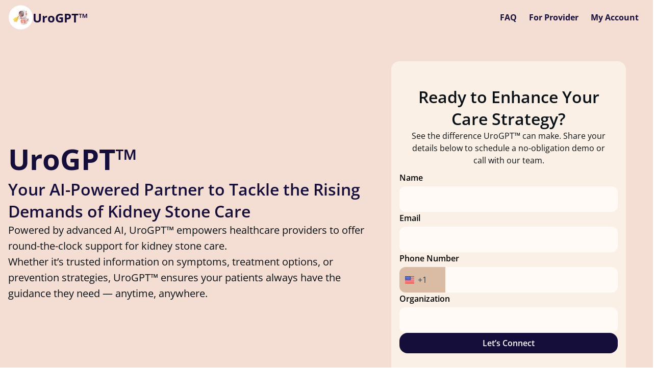

--- FILE ---
content_type: text/html; charset=utf-8
request_url: https://wpewellness.worstpainever.com/for-providers
body_size: 3400
content:
<!DOCTYPE html><html lang="en"><head><meta charSet="utf-8"/><meta name="viewport" content="width=device-width"/><title>WPE Wellness™ | Your Kidney Stone Prevention Program</title><meta name="robots" content="index,follow"/><meta name="description" content="Stop your kidney stones before they start. Developed with experts from Stanford and UCLA Health, WPE Wellness™ targets your stone type and history."/><meta property="og:title" content="WPE Wellness™ | Your Kidney Stone Prevention Program"/><meta property="og:description" content="Stop your kidney stones before they start. Developed with experts from Stanford and UCLA Health, WPE Wellness™ targets your stone type and history."/><meta property="og:url" content="https://wpewellness.worstpainever.com/"/><meta property="og:type" content="website"/><meta property="og:image" content="https://wpewellness.worstpainever.com/og-image.png"/><meta property="og:image:alt" content="WPE Wellness™"/><meta property="og:image:type" content="image/png"/><meta property="og:image:width" content="1200"/><meta property="og:image:height" content="630"/><meta property="og:site_name" content="WPE Wellness™"/><link rel="canonical" href="https://wpewellness.worstpainever.com/"/><meta name="next-head-count" content="16"/><link rel="preconnect" href="https://d7kgc1lxgyqj3.cloudfront.net"/><link rel="preconnect" href="https://d2zkwux68z76k4.cloudfront.net"/><meta name="viewport" content="minimum-scale=1, initial-scale=1, width=device-width, shrink-to-fit=no, user-scalable=no, viewport-fit=cover"/><meta name="msapplication-TileColor" content="#ffffff"/><meta name="theme-color" content="#f7b32d"/><meta name="mobile-web-app-capable" content="yes"/><meta name="apple-mobile-web-app-capable" content="yes"/><meta name="apple-mobile-web-app-title" content="WPE Wellness™"/><link rel="apple-touch-icon" sizes="180x180" href="https://d7kgc1lxgyqj3.cloudfront.net/images/pwa/ios/apple-touch-icon-180x180.png"/><link rel="icon" type="image/png" sizes="48x48" href="https://d7kgc1lxgyqj3.cloudfront.net/images/favicons/favicon-48x48.png"/><link rel="manifest" href="/manifest.json"/><link rel="apple-touch-startup-image" media="screen and (device-width: 430px) and (device-height: 932px) and (-webkit-device-pixel-ratio: 3) and (orientation: landscape)" href="https://d7kgc1lxgyqj3.cloudfront.net/images/pwa/ios/splashscreens/v2/iPhone_15_Pro_Max__iPhone_15_Plus__iPhone_14_Pro_Max_landscape.png"/><link rel="apple-touch-startup-image" media="screen and (device-width: 393px) and (device-height: 852px) and (-webkit-device-pixel-ratio: 3) and (orientation: landscape)" href="https://d7kgc1lxgyqj3.cloudfront.net/images/pwa/ios/splashscreens/v2/iPhone_15_Pro__iPhone_15__iPhone_14_Pro_landscape.png"/><link rel="apple-touch-startup-image" media="screen and (device-width: 428px) and (device-height: 926px) and (-webkit-device-pixel-ratio: 3) and (orientation: landscape)" href="https://d7kgc1lxgyqj3.cloudfront.net/images/pwa/ios/splashscreens/v2/iPhone_14_Plus__iPhone_13_Pro_Max__iPhone_12_Pro_Max_landscape.png"/><link rel="apple-touch-startup-image" media="screen and (device-width: 390px) and (device-height: 844px) and (-webkit-device-pixel-ratio: 3) and (orientation: landscape)" href="https://d7kgc1lxgyqj3.cloudfront.net/images/pwa/ios/splashscreens/v2/iPhone_14__iPhone_13_Pro__iPhone_13__iPhone_12_Pro__iPhone_12_landscape.png"/><link rel="apple-touch-startup-image" media="screen and (device-width: 375px) and (device-height: 812px) and (-webkit-device-pixel-ratio: 3) and (orientation: landscape)" href="https://d7kgc1lxgyqj3.cloudfront.net/images/pwa/ios/splashscreens/v2/iPhone_13_mini__iPhone_12_mini__iPhone_11_Pro__iPhone_XS__iPhone_X_landscape.png"/><link rel="apple-touch-startup-image" media="screen and (device-width: 414px) and (device-height: 896px) and (-webkit-device-pixel-ratio: 3) and (orientation: landscape)" href="https://d7kgc1lxgyqj3.cloudfront.net/images/pwa/ios/splashscreens/v2/iPhone_11_Pro_Max__iPhone_XS_Max_landscape.png"/><link rel="apple-touch-startup-image" media="screen and (device-width: 414px) and (device-height: 896px) and (-webkit-device-pixel-ratio: 2) and (orientation: landscape)" href="https://d7kgc1lxgyqj3.cloudfront.net/images/pwa/ios/splashscreens/v2/iPhone_11__iPhone_XR_landscape.png"/><link rel="apple-touch-startup-image" media="screen and (device-width: 414px) and (device-height: 736px) and (-webkit-device-pixel-ratio: 3) and (orientation: landscape)" href="https://d7kgc1lxgyqj3.cloudfront.net/images/pwa/ios/splashscreens/v2/iPhone_8_Plus__iPhone_7_Plus__iPhone_6s_Plus__iPhone_6_Plus_landscape.png"/><link rel="apple-touch-startup-image" media="screen and (device-width: 375px) and (device-height: 667px) and (-webkit-device-pixel-ratio: 2) and (orientation: landscape)" href="https://d7kgc1lxgyqj3.cloudfront.net/images/pwa/ios/splashscreens/v2/iPhone_8__iPhone_7__iPhone_6s__iPhone_6__4.7__iPhone_SE_landscape.png"/><link rel="apple-touch-startup-image" media="screen and (device-width: 320px) and (device-height: 568px) and (-webkit-device-pixel-ratio: 2) and (orientation: landscape)" href="https://d7kgc1lxgyqj3.cloudfront.net/images/pwa/ios/splashscreens/v2/4__iPhone_SE__iPod_touch_5th_generation_and_later_landscape.png"/><link rel="apple-touch-startup-image" media="screen and (device-width: 1024px) and (device-height: 1366px) and (-webkit-device-pixel-ratio: 2) and (orientation: landscape)" href="https://d7kgc1lxgyqj3.cloudfront.net/images/pwa/ios/splashscreens/v2/12.9__iPad_Pro_landscape.png"/><link rel="apple-touch-startup-image" media="screen and (device-width: 834px) and (device-height: 1194px) and (-webkit-device-pixel-ratio: 2) and (orientation: landscape)" href="https://d7kgc1lxgyqj3.cloudfront.net/images/pwa/ios/splashscreens/v2/11__iPad_Pro__10.5__iPad_Pro_landscape.png"/><link rel="apple-touch-startup-image" media="screen and (device-width: 820px) and (device-height: 1180px) and (-webkit-device-pixel-ratio: 2) and (orientation: landscape)" href="https://d7kgc1lxgyqj3.cloudfront.net/images/pwa/ios/splashscreens/v2/10.9__iPad_Air_landscape.png"/><link rel="apple-touch-startup-image" media="screen and (device-width: 834px) and (device-height: 1112px) and (-webkit-device-pixel-ratio: 2) and (orientation: landscape)" href="https://d7kgc1lxgyqj3.cloudfront.net/images/pwa/ios/splashscreens/v2/10.5__iPad_Air_landscape.png"/><link rel="apple-touch-startup-image" media="screen and (device-width: 810px) and (device-height: 1080px) and (-webkit-device-pixel-ratio: 2) and (orientation: landscape)" href="https://d7kgc1lxgyqj3.cloudfront.net/images/pwa/ios/splashscreens/v2/10.2__iPad_landscape.png"/><link rel="apple-touch-startup-image" media="screen and (device-width: 768px) and (device-height: 1024px) and (-webkit-device-pixel-ratio: 2) and (orientation: landscape)" href="https://d7kgc1lxgyqj3.cloudfront.net/images/pwa/ios/splashscreens/v2/9.7__iPad_Pro__7.9__iPad_mini__9.7__iPad_Air__9.7__iPad_landscape.png"/><link rel="apple-touch-startup-image" media="screen and (device-width: 744px) and (device-height: 1133px) and (-webkit-device-pixel-ratio: 2) and (orientation: landscape)" href="https://d7kgc1lxgyqj3.cloudfront.net/images/pwa/ios/splashscreens/v2/8.3__iPad_Mini_landscape.png"/><link rel="apple-touch-startup-image" media="screen and (device-width: 430px) and (device-height: 932px) and (-webkit-device-pixel-ratio: 3) and (orientation: portrait)" href="https://d7kgc1lxgyqj3.cloudfront.net/images/pwa/ios/splashscreens/v2/iPhone_15_Pro_Max__iPhone_15_Plus__iPhone_14_Pro_Max_portrait.png"/><link rel="apple-touch-startup-image" media="screen and (device-width: 393px) and (device-height: 852px) and (-webkit-device-pixel-ratio: 3) and (orientation: portrait)" href="https://d7kgc1lxgyqj3.cloudfront.net/images/pwa/ios/splashscreens/v2/iPhone_15_Pro__iPhone_15__iPhone_14_Pro_portrait.png"/><link rel="apple-touch-startup-image" media="screen and (device-width: 428px) and (device-height: 926px) and (-webkit-device-pixel-ratio: 3) and (orientation: portrait)" href="https://d7kgc1lxgyqj3.cloudfront.net/images/pwa/ios/splashscreens/v2/iPhone_14_Plus__iPhone_13_Pro_Max__iPhone_12_Pro_Max_portrait.png"/><link rel="apple-touch-startup-image" media="screen and (device-width: 390px) and (device-height: 844px) and (-webkit-device-pixel-ratio: 3) and (orientation: portrait)" href="https://d7kgc1lxgyqj3.cloudfront.net/images/pwa/ios/splashscreens/v2/iPhone_14__iPhone_13_Pro__iPhone_13__iPhone_12_Pro__iPhone_12_portrait.png"/><link rel="apple-touch-startup-image" media="screen and (device-width: 375px) and (device-height: 812px) and (-webkit-device-pixel-ratio: 3) and (orientation: portrait)" href="https://d7kgc1lxgyqj3.cloudfront.net/images/pwa/ios/splashscreens/v2/iPhone_13_mini__iPhone_12_mini__iPhone_11_Pro__iPhone_XS__iPhone_X_portrait.png"/><link rel="apple-touch-startup-image" media="screen and (device-width: 414px) and (device-height: 896px) and (-webkit-device-pixel-ratio: 3) and (orientation: portrait)" href="https://d7kgc1lxgyqj3.cloudfront.net/images/pwa/ios/splashscreens/v2/iPhone_11_Pro_Max__iPhone_XS_Max_portrait.png"/><link rel="apple-touch-startup-image" media="screen and (device-width: 414px) and (device-height: 896px) and (-webkit-device-pixel-ratio: 2) and (orientation: portrait)" href="https://d7kgc1lxgyqj3.cloudfront.net/images/pwa/ios/splashscreens/v2/iPhone_11__iPhone_XR_portrait.png"/><link rel="apple-touch-startup-image" media="screen and (device-width: 414px) and (device-height: 736px) and (-webkit-device-pixel-ratio: 3) and (orientation: portrait)" href="https://d7kgc1lxgyqj3.cloudfront.net/images/pwa/ios/splashscreens/v2/iPhone_8_Plus__iPhone_7_Plus__iPhone_6s_Plus__iPhone_6_Plus_portrait.png"/><link rel="apple-touch-startup-image" media="screen and (device-width: 375px) and (device-height: 667px) and (-webkit-device-pixel-ratio: 2) and (orientation: portrait)" href="https://d7kgc1lxgyqj3.cloudfront.net/images/pwa/ios/splashscreens/v2/iPhone_8__iPhone_7__iPhone_6s__iPhone_6__4.7__iPhone_SE_portrait.png"/><link rel="apple-touch-startup-image" media="screen and (device-width: 320px) and (device-height: 568px) and (-webkit-device-pixel-ratio: 2) and (orientation: portrait)" href="https://d7kgc1lxgyqj3.cloudfront.net/images/pwa/ios/splashscreens/v2/4__iPhone_SE__iPod_touch_5th_generation_and_later_portrait.png"/><link rel="apple-touch-startup-image" media="screen and (device-width: 1024px) and (device-height: 1366px) and (-webkit-device-pixel-ratio: 2) and (orientation: portrait)" href="https://d7kgc1lxgyqj3.cloudfront.net/images/pwa/ios/splashscreens/v2/12.9__iPad_Pro_portrait.png"/><link rel="apple-touch-startup-image" media="screen and (device-width: 834px) and (device-height: 1194px) and (-webkit-device-pixel-ratio: 2) and (orientation: portrait)" href="https://d7kgc1lxgyqj3.cloudfront.net/images/pwa/ios/splashscreens/v2/11__iPad_Pro__10.5__iPad_Pro_portrait.png"/><link rel="apple-touch-startup-image" media="screen and (device-width: 820px) and (device-height: 1180px) and (-webkit-device-pixel-ratio: 2) and (orientation: portrait)" href="https://d7kgc1lxgyqj3.cloudfront.net/images/pwa/ios/splashscreens/v2/10.9__iPad_Air_portrait.png"/><link rel="apple-touch-startup-image" media="screen and (device-width: 834px) and (device-height: 1112px) and (-webkit-device-pixel-ratio: 2) and (orientation: portrait)" href="https://d7kgc1lxgyqj3.cloudfront.net/images/pwa/ios/splashscreens/v2/10.5__iPad_Air_portrait.png"/><link rel="apple-touch-startup-image" media="screen and (device-width: 810px) and (device-height: 1080px) and (-webkit-device-pixel-ratio: 2) and (orientation: portrait)" href="https://d7kgc1lxgyqj3.cloudfront.net/images/pwa/ios/splashscreens/v2/10.2__iPad_portrait.png"/><link rel="apple-touch-startup-image" media="screen and (device-width: 768px) and (device-height: 1024px) and (-webkit-device-pixel-ratio: 2) and (orientation: portrait)" href="https://d7kgc1lxgyqj3.cloudfront.net/images/pwa/ios/splashscreens/v2/9.7__iPad_Pro__7.9__iPad_mini__9.7__iPad_Air__9.7__iPad_portrait.png"/><link rel="apple-touch-startup-image" media="screen and (device-width: 744px) and (device-height: 1133px) and (-webkit-device-pixel-ratio: 2) and (orientation: portrait)" href="https://d7kgc1lxgyqj3.cloudfront.net/images/pwa/ios/splashscreens/v2/8.3__iPad_Mini_portrait.png"/><meta name="msapplication-TileImage" content="https://d7kgc1lxgyqj3.cloudfront.net/images/favicons/ms-icon-144x144.png"/><link rel="preload" href="https://d1g3s9044a21wk.cloudfront.net/_next/static/css/00821f4a4ea10220.css" as="style"/><link rel="stylesheet" href="https://d1g3s9044a21wk.cloudfront.net/_next/static/css/00821f4a4ea10220.css" data-n-g=""/><noscript data-n-css=""></noscript><script defer="" nomodule="" src="https://d1g3s9044a21wk.cloudfront.net/_next/static/chunks/polyfills-c67a75d1b6f99dc8.js"></script><script src="https://d1g3s9044a21wk.cloudfront.net/_next/static/chunks/webpack-62d04877edca8ae7.js" defer=""></script><script src="https://d1g3s9044a21wk.cloudfront.net/_next/static/chunks/framework-98a03250f478bc31.js" defer=""></script><script src="https://d1g3s9044a21wk.cloudfront.net/_next/static/chunks/main-f51a0258e36d17c2.js" defer=""></script><script src="https://d1g3s9044a21wk.cloudfront.net/_next/static/chunks/pages/_app-60ad17bed33ce541.js" defer=""></script><script src="https://d1g3s9044a21wk.cloudfront.net/_next/static/chunks/ef6529d7-1a081121c0de7756.js" defer=""></script><script src="https://d1g3s9044a21wk.cloudfront.net/_next/static/chunks/25e4187b-9fa2ecb74a3a1a8c.js" defer=""></script><script src="https://d1g3s9044a21wk.cloudfront.net/_next/static/chunks/3061-3b7e813a37431d46.js" defer=""></script><script src="https://d1g3s9044a21wk.cloudfront.net/_next/static/chunks/4151-9293ea2cd018e8fe.js" defer=""></script><script src="https://d1g3s9044a21wk.cloudfront.net/_next/static/chunks/504-8e6671ed9c7b04c0.js" defer=""></script><script src="https://d1g3s9044a21wk.cloudfront.net/_next/static/chunks/2901-50dd990ab171e46e.js" defer=""></script><script src="https://d1g3s9044a21wk.cloudfront.net/_next/static/chunks/944-91607f03e00555ae.js" defer=""></script><script src="https://d1g3s9044a21wk.cloudfront.net/_next/static/chunks/3932-49563ac5634f438e.js" defer=""></script><script src="https://d1g3s9044a21wk.cloudfront.net/_next/static/chunks/3506-d5f6076b2839cfc2.js" defer=""></script><script src="https://d1g3s9044a21wk.cloudfront.net/_next/static/chunks/8585-c803007838eb96fe.js" defer=""></script><script src="https://d1g3s9044a21wk.cloudfront.net/_next/static/chunks/6693-5acb118a7c6f1b3d.js" defer=""></script><script src="https://d1g3s9044a21wk.cloudfront.net/_next/static/chunks/8645-44b10d77229cd06d.js" defer=""></script><script src="https://d1g3s9044a21wk.cloudfront.net/_next/static/chunks/pages/for-providers-e0e6027bf9ca9eea.js" defer=""></script><script src="https://d1g3s9044a21wk.cloudfront.net/_next/static/lyNNOGb-UCu8dTJecGX5w/_buildManifest.js" defer=""></script><script src="https://d1g3s9044a21wk.cloudfront.net/_next/static/lyNNOGb-UCu8dTJecGX5w/_ssgManifest.js" defer=""></script><style data-emotion="mantine "></style></head><body><div id="__next"><div style="height:100vh;position:fixed;visibility:hidden;pointer-events:none"></div><div style="height:100%;position:fixed;visibility:hidden;pointer-events:none"></div><style data-emotion="css-global zl4edr">html{font-family:sans-serif;line-height:1.15;-webkit-text-size-adjust:100%;-moz-text-size-adjust:100%;-ms-text-size-adjust:100%;text-size-adjust:100%;}body{margin:0;}article,aside,footer,header,nav,section,figcaption,figure,main{display:block;}h1{font-size:2em;}hr{box-sizing:content-box;height:0;overflow:visible;}pre{font-family:monospace,monospace;font-size:1em;}a{background:transparent;text-decoration-skip:objects;}a:active,a:hover{outline-width:0;}abbr[title]{border-bottom:none;-webkit-text-decoration:underline;text-decoration:underline;}b,strong{font-weight:bolder;}code,kbp,samp{font-family:monospace,monospace;font-size:1em;}dfn{font-style:italic;}mark{background-color:#ff0;color:#000;}small{font-size:80%;}sub,sup{font-size:75%;line-height:0;position:relative;vertical-align:baseline;}sup{top:-0.5em;}sub{bottom:-0.25em;}audio,video{display:inline-block;}audio:not([controls]){display:none;height:0;}img{border-style:none;vertical-align:middle;}svg:not(:root){overflow:hidden;}button,input,optgroup,select,textarea{font-family:sans-serif;font-size:100%;line-height:1.15;margin:0;}button,input{overflow:visible;}button,select{text-transform:none;}button,[type=reset],[type=submit]{-webkit-appearance:button;}button::-moz-focus-inner,[type=button]::-moz-focus-inner,[type=reset]::-moz-focus-inner,[type=submit]::-moz-focus-inner{border-style:none;padding:0;}button:-moz-focusring,[type=button]:-moz-focusring,[type=reset]:-moz-focusring,[type=submit]:-moz-focusring{outline:1px dotted ButtonText;}legend{box-sizing:border-box;color:inherit;display:table;max-width:100%;padding:0;white-space:normal;}progress{display:inline-block;vertical-align:baseline;}textarea{overflow:auto;}[type=checkbox],[type=radio]{box-sizing:border-box;padding:0;}[type=number]::-webkit-inner-spin-button,[type=number]::-webkit-outer-spin-button{height:auto;}[type=search]{-webkit-appearance:none;-moz-appearance:none;-ms-appearance:none;appearance:none;}[type=search]::-webkit-search-cancel-button,[type=search]::-webkit-search-decoration{-webkit-appearance:none;-moz-appearance:none;-ms-appearance:none;appearance:none;}::-webkit-file-upload-button{-webkit-appearance:button;-moz-appearance:button;-ms-appearance:button;appearance:button;font:inherit;}details,menu{display:block;}summary{display:-webkit-box;display:-webkit-list-item;display:-ms-list-itembox;display:list-item;}canvas{display:inline-block;}template{display:none;}[hidden]{display:none;}</style><style data-emotion="css-global 7flz93">*,*::before,*::after{box-sizing:border-box;}html{-webkit-print-color-scheme:light;color-scheme:light;}body{font-family:Rubik,sans-serif;background-color:#fff;color:#091015;line-height:1.55;font-size:16px;-webkit-font-smoothing:antialiased;-moz-osx-font-smoothing:grayscale;}</style><style data-emotion="css-global r6g644">body{overflow-y:scroll;overflow-x:hidden;max-width:100vw;}video{-webkit-mask-image:-webkit-radial-gradient(white, black);-webkit-backface-visibility:hidden;-moz-backface-visibility:hidden;-webkit-clip-path:inset(2px 2px);clip-path:inset(2px 2px);}.signup-gradient{background:linear-gradient(225deg, hsla(35, 93%, 76%, 1) 0%, hsla(1, 70%, 80%, 1) 100%);filter:progid:DXImageTransform.Microsoft.gradient( startColorstr="#FBCB8A", endColorstr="#F0ABAA", GradientType=1 );}input[type='time']::-webkit-calendar-picker-indicator{-webkit-filter:invert(31%) sepia(8%) saturate(4806%) hue-rotate(187deg) brightness(93%) contrast(89%);filter:invert(31%) sepia(8%) saturate(4806%) hue-rotate(187deg) brightness(93%) contrast(89%);}p{margin:0;}</style><!--$!--><template></template><!--/$--><!--$!--><template></template><!--/$--></div><script id="__NEXT_DATA__" type="application/json">{"props":{"pageProps":{}},"page":"/for-providers","query":{},"buildId":"lyNNOGb-UCu8dTJecGX5w","assetPrefix":"https://d1g3s9044a21wk.cloudfront.net","nextExport":true,"autoExport":true,"isFallback":false,"scriptLoader":[]}</script></body></html>

--- FILE ---
content_type: text/html; charset=utf-8
request_url: https://www.urogpt.com/for-providers
body_size: 12819
content:
<!DOCTYPE html><html lang="en"><head><meta charSet="utf-8"/><meta name="viewport" content="width=device-width"/><title>UroGPT™ | Your Kidney Stone Prevention Program</title><meta name="robots" content="index,follow"/><meta name="description" content="Stop your kidney stones before they start. Developed with experts from Stanford and UCLA Health, UroGPT™ targets your stone type and history."/><meta property="og:title" content="UroGPT™ | Your Kidney Stone Prevention Program"/><meta property="og:description" content="Stop your kidney stones before they start. Developed with experts from Stanford and UCLA Health, UroGPT™ targets your stone type and history."/><meta property="og:url" content="https://urogpt.com/"/><meta property="og:type" content="website"/><meta property="og:image" content="https://urogpt.com/og-image.jpeg"/><meta property="og:image:alt" content="UroGPT™"/><meta property="og:image:type" content="image/jpeg"/><meta property="og:image:width" content="1200"/><meta property="og:image:height" content="630"/><meta property="og:site_name" content="UroGPT™"/><link rel="canonical" href="https://urogpt.com/"/><meta name="next-head-count" content="16"/><link rel="preconnect" href="https://d7kgc1lxgyqj3.cloudfront.net"/><link rel="preconnect" href="https://d2zkwux68z76k4.cloudfront.net"/><meta name="viewport" content="minimum-scale=1, initial-scale=1, width=device-width, shrink-to-fit=no, user-scalable=no, viewport-fit=cover"/><meta name="msapplication-TileColor" content="#ffffff"/><meta name="theme-color" content="#f7b32d"/><meta name="mobile-web-app-capable" content="yes"/><meta name="apple-mobile-web-app-capable" content="yes"/><meta name="apple-mobile-web-app-title" content="UroGPT™"/><link rel="apple-touch-icon" sizes="180x180" href="https://d7kgc1lxgyqj3.cloudfront.net/images/pwa/ios/apple-touch-icon-180x180.png"/><link rel="icon" type="image/png" sizes="48x48" href="https://d7kgc1lxgyqj3.cloudfront.net/images/favicons/favicon-48x48.png"/><link rel="manifest" href="/manifest.json"/><link rel="apple-touch-startup-image" media="screen and (device-width: 430px) and (device-height: 932px) and (-webkit-device-pixel-ratio: 3) and (orientation: landscape)" href="https://d7kgc1lxgyqj3.cloudfront.net/images/pwa/ios/splashscreens/v2/iPhone_15_Pro_Max__iPhone_15_Plus__iPhone_14_Pro_Max_landscape.png"/><link rel="apple-touch-startup-image" media="screen and (device-width: 393px) and (device-height: 852px) and (-webkit-device-pixel-ratio: 3) and (orientation: landscape)" href="https://d7kgc1lxgyqj3.cloudfront.net/images/pwa/ios/splashscreens/v2/iPhone_15_Pro__iPhone_15__iPhone_14_Pro_landscape.png"/><link rel="apple-touch-startup-image" media="screen and (device-width: 428px) and (device-height: 926px) and (-webkit-device-pixel-ratio: 3) and (orientation: landscape)" href="https://d7kgc1lxgyqj3.cloudfront.net/images/pwa/ios/splashscreens/v2/iPhone_14_Plus__iPhone_13_Pro_Max__iPhone_12_Pro_Max_landscape.png"/><link rel="apple-touch-startup-image" media="screen and (device-width: 390px) and (device-height: 844px) and (-webkit-device-pixel-ratio: 3) and (orientation: landscape)" href="https://d7kgc1lxgyqj3.cloudfront.net/images/pwa/ios/splashscreens/v2/iPhone_14__iPhone_13_Pro__iPhone_13__iPhone_12_Pro__iPhone_12_landscape.png"/><link rel="apple-touch-startup-image" media="screen and (device-width: 375px) and (device-height: 812px) and (-webkit-device-pixel-ratio: 3) and (orientation: landscape)" href="https://d7kgc1lxgyqj3.cloudfront.net/images/pwa/ios/splashscreens/v2/iPhone_13_mini__iPhone_12_mini__iPhone_11_Pro__iPhone_XS__iPhone_X_landscape.png"/><link rel="apple-touch-startup-image" media="screen and (device-width: 414px) and (device-height: 896px) and (-webkit-device-pixel-ratio: 3) and (orientation: landscape)" href="https://d7kgc1lxgyqj3.cloudfront.net/images/pwa/ios/splashscreens/v2/iPhone_11_Pro_Max__iPhone_XS_Max_landscape.png"/><link rel="apple-touch-startup-image" media="screen and (device-width: 414px) and (device-height: 896px) and (-webkit-device-pixel-ratio: 2) and (orientation: landscape)" href="https://d7kgc1lxgyqj3.cloudfront.net/images/pwa/ios/splashscreens/v2/iPhone_11__iPhone_XR_landscape.png"/><link rel="apple-touch-startup-image" media="screen and (device-width: 414px) and (device-height: 736px) and (-webkit-device-pixel-ratio: 3) and (orientation: landscape)" href="https://d7kgc1lxgyqj3.cloudfront.net/images/pwa/ios/splashscreens/v2/iPhone_8_Plus__iPhone_7_Plus__iPhone_6s_Plus__iPhone_6_Plus_landscape.png"/><link rel="apple-touch-startup-image" media="screen and (device-width: 375px) and (device-height: 667px) and (-webkit-device-pixel-ratio: 2) and (orientation: landscape)" href="https://d7kgc1lxgyqj3.cloudfront.net/images/pwa/ios/splashscreens/v2/iPhone_8__iPhone_7__iPhone_6s__iPhone_6__4.7__iPhone_SE_landscape.png"/><link rel="apple-touch-startup-image" media="screen and (device-width: 320px) and (device-height: 568px) and (-webkit-device-pixel-ratio: 2) and (orientation: landscape)" href="https://d7kgc1lxgyqj3.cloudfront.net/images/pwa/ios/splashscreens/v2/4__iPhone_SE__iPod_touch_5th_generation_and_later_landscape.png"/><link rel="apple-touch-startup-image" media="screen and (device-width: 1024px) and (device-height: 1366px) and (-webkit-device-pixel-ratio: 2) and (orientation: landscape)" href="https://d7kgc1lxgyqj3.cloudfront.net/images/pwa/ios/splashscreens/v2/12.9__iPad_Pro_landscape.png"/><link rel="apple-touch-startup-image" media="screen and (device-width: 834px) and (device-height: 1194px) and (-webkit-device-pixel-ratio: 2) and (orientation: landscape)" href="https://d7kgc1lxgyqj3.cloudfront.net/images/pwa/ios/splashscreens/v2/11__iPad_Pro__10.5__iPad_Pro_landscape.png"/><link rel="apple-touch-startup-image" media="screen and (device-width: 820px) and (device-height: 1180px) and (-webkit-device-pixel-ratio: 2) and (orientation: landscape)" href="https://d7kgc1lxgyqj3.cloudfront.net/images/pwa/ios/splashscreens/v2/10.9__iPad_Air_landscape.png"/><link rel="apple-touch-startup-image" media="screen and (device-width: 834px) and (device-height: 1112px) and (-webkit-device-pixel-ratio: 2) and (orientation: landscape)" href="https://d7kgc1lxgyqj3.cloudfront.net/images/pwa/ios/splashscreens/v2/10.5__iPad_Air_landscape.png"/><link rel="apple-touch-startup-image" media="screen and (device-width: 810px) and (device-height: 1080px) and (-webkit-device-pixel-ratio: 2) and (orientation: landscape)" href="https://d7kgc1lxgyqj3.cloudfront.net/images/pwa/ios/splashscreens/v2/10.2__iPad_landscape.png"/><link rel="apple-touch-startup-image" media="screen and (device-width: 768px) and (device-height: 1024px) and (-webkit-device-pixel-ratio: 2) and (orientation: landscape)" href="https://d7kgc1lxgyqj3.cloudfront.net/images/pwa/ios/splashscreens/v2/9.7__iPad_Pro__7.9__iPad_mini__9.7__iPad_Air__9.7__iPad_landscape.png"/><link rel="apple-touch-startup-image" media="screen and (device-width: 744px) and (device-height: 1133px) and (-webkit-device-pixel-ratio: 2) and (orientation: landscape)" href="https://d7kgc1lxgyqj3.cloudfront.net/images/pwa/ios/splashscreens/v2/8.3__iPad_Mini_landscape.png"/><link rel="apple-touch-startup-image" media="screen and (device-width: 430px) and (device-height: 932px) and (-webkit-device-pixel-ratio: 3) and (orientation: portrait)" href="https://d7kgc1lxgyqj3.cloudfront.net/images/pwa/ios/splashscreens/v2/iPhone_15_Pro_Max__iPhone_15_Plus__iPhone_14_Pro_Max_portrait.png"/><link rel="apple-touch-startup-image" media="screen and (device-width: 393px) and (device-height: 852px) and (-webkit-device-pixel-ratio: 3) and (orientation: portrait)" href="https://d7kgc1lxgyqj3.cloudfront.net/images/pwa/ios/splashscreens/v2/iPhone_15_Pro__iPhone_15__iPhone_14_Pro_portrait.png"/><link rel="apple-touch-startup-image" media="screen and (device-width: 428px) and (device-height: 926px) and (-webkit-device-pixel-ratio: 3) and (orientation: portrait)" href="https://d7kgc1lxgyqj3.cloudfront.net/images/pwa/ios/splashscreens/v2/iPhone_14_Plus__iPhone_13_Pro_Max__iPhone_12_Pro_Max_portrait.png"/><link rel="apple-touch-startup-image" media="screen and (device-width: 390px) and (device-height: 844px) and (-webkit-device-pixel-ratio: 3) and (orientation: portrait)" href="https://d7kgc1lxgyqj3.cloudfront.net/images/pwa/ios/splashscreens/v2/iPhone_14__iPhone_13_Pro__iPhone_13__iPhone_12_Pro__iPhone_12_portrait.png"/><link rel="apple-touch-startup-image" media="screen and (device-width: 375px) and (device-height: 812px) and (-webkit-device-pixel-ratio: 3) and (orientation: portrait)" href="https://d7kgc1lxgyqj3.cloudfront.net/images/pwa/ios/splashscreens/v2/iPhone_13_mini__iPhone_12_mini__iPhone_11_Pro__iPhone_XS__iPhone_X_portrait.png"/><link rel="apple-touch-startup-image" media="screen and (device-width: 414px) and (device-height: 896px) and (-webkit-device-pixel-ratio: 3) and (orientation: portrait)" href="https://d7kgc1lxgyqj3.cloudfront.net/images/pwa/ios/splashscreens/v2/iPhone_11_Pro_Max__iPhone_XS_Max_portrait.png"/><link rel="apple-touch-startup-image" media="screen and (device-width: 414px) and (device-height: 896px) and (-webkit-device-pixel-ratio: 2) and (orientation: portrait)" href="https://d7kgc1lxgyqj3.cloudfront.net/images/pwa/ios/splashscreens/v2/iPhone_11__iPhone_XR_portrait.png"/><link rel="apple-touch-startup-image" media="screen and (device-width: 414px) and (device-height: 736px) and (-webkit-device-pixel-ratio: 3) and (orientation: portrait)" href="https://d7kgc1lxgyqj3.cloudfront.net/images/pwa/ios/splashscreens/v2/iPhone_8_Plus__iPhone_7_Plus__iPhone_6s_Plus__iPhone_6_Plus_portrait.png"/><link rel="apple-touch-startup-image" media="screen and (device-width: 375px) and (device-height: 667px) and (-webkit-device-pixel-ratio: 2) and (orientation: portrait)" href="https://d7kgc1lxgyqj3.cloudfront.net/images/pwa/ios/splashscreens/v2/iPhone_8__iPhone_7__iPhone_6s__iPhone_6__4.7__iPhone_SE_portrait.png"/><link rel="apple-touch-startup-image" media="screen and (device-width: 320px) and (device-height: 568px) and (-webkit-device-pixel-ratio: 2) and (orientation: portrait)" href="https://d7kgc1lxgyqj3.cloudfront.net/images/pwa/ios/splashscreens/v2/4__iPhone_SE__iPod_touch_5th_generation_and_later_portrait.png"/><link rel="apple-touch-startup-image" media="screen and (device-width: 1024px) and (device-height: 1366px) and (-webkit-device-pixel-ratio: 2) and (orientation: portrait)" href="https://d7kgc1lxgyqj3.cloudfront.net/images/pwa/ios/splashscreens/v2/12.9__iPad_Pro_portrait.png"/><link rel="apple-touch-startup-image" media="screen and (device-width: 834px) and (device-height: 1194px) and (-webkit-device-pixel-ratio: 2) and (orientation: portrait)" href="https://d7kgc1lxgyqj3.cloudfront.net/images/pwa/ios/splashscreens/v2/11__iPad_Pro__10.5__iPad_Pro_portrait.png"/><link rel="apple-touch-startup-image" media="screen and (device-width: 820px) and (device-height: 1180px) and (-webkit-device-pixel-ratio: 2) and (orientation: portrait)" href="https://d7kgc1lxgyqj3.cloudfront.net/images/pwa/ios/splashscreens/v2/10.9__iPad_Air_portrait.png"/><link rel="apple-touch-startup-image" media="screen and (device-width: 834px) and (device-height: 1112px) and (-webkit-device-pixel-ratio: 2) and (orientation: portrait)" href="https://d7kgc1lxgyqj3.cloudfront.net/images/pwa/ios/splashscreens/v2/10.5__iPad_Air_portrait.png"/><link rel="apple-touch-startup-image" media="screen and (device-width: 810px) and (device-height: 1080px) and (-webkit-device-pixel-ratio: 2) and (orientation: portrait)" href="https://d7kgc1lxgyqj3.cloudfront.net/images/pwa/ios/splashscreens/v2/10.2__iPad_portrait.png"/><link rel="apple-touch-startup-image" media="screen and (device-width: 768px) and (device-height: 1024px) and (-webkit-device-pixel-ratio: 2) and (orientation: portrait)" href="https://d7kgc1lxgyqj3.cloudfront.net/images/pwa/ios/splashscreens/v2/9.7__iPad_Pro__7.9__iPad_mini__9.7__iPad_Air__9.7__iPad_portrait.png"/><link rel="apple-touch-startup-image" media="screen and (device-width: 744px) and (device-height: 1133px) and (-webkit-device-pixel-ratio: 2) and (orientation: portrait)" href="https://d7kgc1lxgyqj3.cloudfront.net/images/pwa/ios/splashscreens/v2/8.3__iPad_Mini_portrait.png"/><meta name="msapplication-TileImage" content="https://d7kgc1lxgyqj3.cloudfront.net/images/favicons/ms-icon-144x144.png"/><link rel="preload" href="https://d1g3s9044a21wk.cloudfront.net/_next/static/css/6133b2cdeb75e0f7.css" as="style"/><link rel="stylesheet" href="https://d1g3s9044a21wk.cloudfront.net/_next/static/css/6133b2cdeb75e0f7.css" data-n-g=""/><noscript data-n-css=""></noscript><script defer="" nomodule="" src="https://d1g3s9044a21wk.cloudfront.net/_next/static/chunks/polyfills-c67a75d1b6f99dc8.js"></script><script src="https://d1g3s9044a21wk.cloudfront.net/_next/static/chunks/webpack-e3e501c92915262f.js" defer=""></script><script src="https://d1g3s9044a21wk.cloudfront.net/_next/static/chunks/framework-98a03250f478bc31.js" defer=""></script><script src="https://d1g3s9044a21wk.cloudfront.net/_next/static/chunks/main-a2e2c6242eb69062.js" defer=""></script><script src="https://d1g3s9044a21wk.cloudfront.net/_next/static/chunks/pages/_app-fd1427be59b8ea6e.js" defer=""></script><script src="https://d1g3s9044a21wk.cloudfront.net/_next/static/chunks/ef6529d7-cc566f9efd98ae90.js" defer=""></script><script src="https://d1g3s9044a21wk.cloudfront.net/_next/static/chunks/25e4187b-9fa2ecb74a3a1a8c.js" defer=""></script><script src="https://d1g3s9044a21wk.cloudfront.net/_next/static/chunks/3061-3b7e813a37431d46.js" defer=""></script><script src="https://d1g3s9044a21wk.cloudfront.net/_next/static/chunks/2901-50dd990ab171e46e.js" defer=""></script><script src="https://d1g3s9044a21wk.cloudfront.net/_next/static/chunks/944-91607f03e00555ae.js" defer=""></script><script src="https://d1g3s9044a21wk.cloudfront.net/_next/static/chunks/6991-142a726596cce1e9.js" defer=""></script><script src="https://d1g3s9044a21wk.cloudfront.net/_next/static/chunks/4151-9293ea2cd018e8fe.js" defer=""></script><script src="https://d1g3s9044a21wk.cloudfront.net/_next/static/chunks/1604-8283b828aab7ca71.js" defer=""></script><script src="https://d1g3s9044a21wk.cloudfront.net/_next/static/chunks/6688-d40c606fbd43fadc.js" defer=""></script><script src="https://d1g3s9044a21wk.cloudfront.net/_next/static/chunks/3723-de682151bc29d652.js" defer=""></script><script src="https://d1g3s9044a21wk.cloudfront.net/_next/static/chunks/3506-de1db3c016f866b3.js" defer=""></script><script src="https://d1g3s9044a21wk.cloudfront.net/_next/static/chunks/389-03e9350f34238223.js" defer=""></script><script src="https://d1g3s9044a21wk.cloudfront.net/_next/static/chunks/6545-e3ce2384501322ab.js" defer=""></script><script src="https://d1g3s9044a21wk.cloudfront.net/_next/static/chunks/8293-572e6b0b190cf338.js" defer=""></script><script src="https://d1g3s9044a21wk.cloudfront.net/_next/static/chunks/2817-2b7a798337c8d34f.js" defer=""></script><script src="https://d1g3s9044a21wk.cloudfront.net/_next/static/chunks/5386-a93a07b09a680c0c.js" defer=""></script><script src="https://d1g3s9044a21wk.cloudfront.net/_next/static/chunks/pages/for-providers-3768d2869ff3d353.js" defer=""></script><script src="https://d1g3s9044a21wk.cloudfront.net/_next/static/SKUJLr4o7wkZJdBT6q-gy/_buildManifest.js" defer=""></script><script src="https://d1g3s9044a21wk.cloudfront.net/_next/static/SKUJLr4o7wkZJdBT6q-gy/_ssgManifest.js" defer=""></script><style data-emotion="mantine e4lcnw 10nsg3v xqlmx1 1qz4nh1 y8xgaj 16pu1qo bsmfla fui8ih 1bcn1pb znosbq 83v5xm amki0x wx967e 8h7k7q jynp12 17hpctr 1f5zprs 194uldk 5f6x53 1oioj1d 1fkrafv 141akzp 1tm7pek jaqdee 66mfsl vhku7k n08fov 63kl9m kuqdid 1ma5j9b v6rglg uyweze yso87d 1k3esnj 1rg51jl dzgede 12km8xu mt0rpz 1s5o4d6 6wqvgy kdigwj yxyjyg 12sbrde 5zhcxy 1818c3k 1d3r78n 159ri8y uquezq 1gacfkp 1otxbwh 1or01ee x3e2ft 3xbgk5 qo1k2 1khzwj4 1jm01qg 13plaux w0a9mh 18odjw3 4tcwvc 17ejgqy eedk6l 16jzalw 5bymmp vyrh9k 1qbs3bd ezxuq1 13ry6vf 1tzv4ip uhm4o4 1h47ijx 1ldo561 gf3jph 15qtj11 7o62f 1mllmby ei5v8">.mantine-e4lcnw{margin-bottom:20px;background-color:transparent;padding-top:10px;padding-bottom:10px;}.mantine-10nsg3v{padding-left:16px;padding-right:16px;max-width:1320px;margin-left:auto;margin-right:auto;}.mantine-xqlmx1{height:48px;display:-webkit-box;display:-webkit-flex;display:-ms-flexbox;display:flex;-webkit-align-items:center;-webkit-box-align:center;-ms-flex-align:center;align-items:center;-webkit-box-pack:justify;-webkit-justify-content:space-between;justify-content:space-between;}.mantine-1qz4nh1{font-family:Open Sans,sans-serif;-webkit-tap-highlight-color:transparent;color:#24335c;font-size:inherit;line-height:1.55;-webkit-text-decoration:none;text-decoration:none;background-color:transparent;cursor:pointer;padding:0;border:0;}.mantine-1qz4nh1:focus{outline-offset:2px;outline:2px solid #365296;}.mantine-1qz4nh1:focus:not(:focus-visible){outline:none;}@media (hover: hover){.mantine-1qz4nh1:hover{-webkit-text-decoration:underline;text-decoration:underline;}}@media (hover: none){.mantine-1qz4nh1:active{-webkit-text-decoration:underline;text-decoration:underline;}}.auth .mantine-1qz4nh1:focus{outline-color:#fff;}.mantine-1qz4nh1.link{color:#706F6F;border-bottom-width:1px;border-bottom-style:solid;padding-bottom:5px;line-height:1;}.mantine-1qz4nh1.link:hover{-webkit-text-decoration:none;text-decoration:none;}.mantine-1qz4nh1.link.blue{color:#365296;}.mantine-1qz4nh1:hover{-webkit-text-decoration:none;text-decoration:none;}.mantine-y8xgaj{box-sizing:border-box;display:-webkit-box;display:-webkit-flex;display:-ms-flexbox;display:flex;-webkit-flex-direction:row;-ms-flex-direction:row;flex-direction:row;-webkit-align-items:center;-webkit-box-align:center;-ms-flex-align:center;align-items:center;-webkit-box-flex-wrap:wrap;-webkit-flex-wrap:wrap;-ms-flex-wrap:wrap;flex-wrap:wrap;-webkit-box-pack:start;-ms-flex-pack:start;-webkit-justify-content:flex-start;justify-content:flex-start;gap:15px;}.mantine-y8xgaj>*{box-sizing:border-box;-webkit-box-flex:0;-webkit-flex-grow:0;-ms-flex-positive:0;flex-grow:0;}.mantine-16pu1qo{font-family:Open Sans,sans-serif;-webkit-tap-highlight-color:transparent;color:inherit;font-size:inherit;line-height:1.55;-webkit-text-decoration:none;text-decoration:none;font-size:24px;font-weight:bold;color:#1B1149;color:#160e3a;}.mantine-16pu1qo:focus{outline-offset:2px;outline:2px solid #365296;}.mantine-16pu1qo:focus:not(:focus-visible){outline:none;}.mantine-bsmfla{display:-webkit-box;display:-webkit-flex;display:-ms-flexbox;display:flex;gap:5px;}@media (max-width: 991px){.mantine-bsmfla{display:none;}}.mantine-fui8ih{display:-webkit-box;display:-webkit-flex;display:-ms-flexbox;display:flex;-webkit-flex-direction:column;-ms-flex-direction:column;flex-direction:column;-webkit-align-items:stretch;-webkit-box-align:stretch;-ms-flex-align:stretch;align-items:stretch;-webkit-box-pack:start;-ms-flex-pack:start;-webkit-justify-content:flex-start;justify-content:flex-start;gap:16px;}.mantine-1bcn1pb{height:-webkit-fit-content;height:-moz-fit-content;height:fit-content;min-height:100vh;background-color:#F4DDD3;}.mantine-znosbq{width:100%;position:absolute;z-index:10;}.mantine-83v5xm{font-family:Open Sans,sans-serif;-webkit-tap-highlight-color:transparent;color:#24335c;font-size:inherit;line-height:1.55;-webkit-text-decoration:none;text-decoration:none;background-color:transparent;cursor:pointer;padding:0;border:0;display:block;line-height:1;padding:8px 12px;border-radius:4px;-webkit-text-decoration:none;text-decoration:none;color:#1B1149;color:#160e3a;font-weight:bold;font-size:16px;font-family:'Open Sans',system-ui,-apple-system,'Segoe UI',Roboto,Arial,sans-serif;}.mantine-83v5xm:focus{outline-offset:2px;outline:2px solid #365296;}.mantine-83v5xm:focus:not(:focus-visible){outline:none;}@media (hover: hover){.mantine-83v5xm:hover{-webkit-text-decoration:underline;text-decoration:underline;}}@media (hover: none){.mantine-83v5xm:active{-webkit-text-decoration:underline;text-decoration:underline;}}.auth .mantine-83v5xm:focus{outline-color:#fff;}.mantine-83v5xm.link{color:#706F6F;border-bottom-width:1px;border-bottom-style:solid;padding-bottom:5px;line-height:1;}.mantine-83v5xm.link:hover{-webkit-text-decoration:none;text-decoration:none;}.mantine-83v5xm.link.blue{color:#365296;}.mantine-83v5xm:hover{background-color:#DABCA4;}.mantine-83v5xm:hover{-webkit-text-decoration:none;text-decoration:none;}.mantine-amki0x{position:relative;-webkit-user-select:none;-moz-user-select:none;-ms-user-select:none;user-select:none;box-sizing:border-box;}.mantine-amki0x,.mantine-amki0x::before,.mantine-amki0x::after{display:block;width:18px;height:2px;background-color:#091015;outline:1px solid transparent;transition-property:background-color,transform;transition-duration:300ms;}@media (prefers-reduced-motion){.mantine-amki0x,.mantine-amki0x::before,.mantine-amki0x::after{transition-duration:0ms;}}.mantine-amki0x::before,.mantine-amki0x::after{position:absolute;content:"";left:0;}.mantine-amki0x::before{top:-6px;}.mantine-amki0x::after{top:6px;}.mantine-amki0x[data-opened]{background-color:transparent;}.mantine-amki0x[data-opened]::before{-webkit-transform:translateY(6px) rotate(45deg);-moz-transform:translateY(6px) rotate(45deg);-ms-transform:translateY(6px) rotate(45deg);transform:translateY(6px) rotate(45deg);}.mantine-amki0x[data-opened]::after{-webkit-transform:translateY(-6px) rotate(-45deg);-moz-transform:translateY(-6px) rotate(-45deg);-ms-transform:translateY(-6px) rotate(-45deg);transform:translateY(-6px) rotate(-45deg);}.mantine-wx967e{-webkit-tap-highlight-color:transparent;font-family:Open Sans,sans-serif;cursor:pointer;border:0;padding:0;-webkit-appearance:none;-moz-appearance:none;-ms-appearance:none;appearance:none;font-size:16px;background-color:transparent;text-align:left;color:#091015;-webkit-text-decoration:none;text-decoration:none;box-sizing:border-box;border-radius:4px;width:calc(18px + 10px);height:calc(18px + 10px);padding:calc(10px / 2);cursor:pointer;color:#1B1149;color:#160e3a;}.mantine-wx967e:focus{outline-offset:2px;outline:2px solid #365296;}.mantine-wx967e:focus:not(:focus-visible){outline:none;}@media (min-width: 992px){.mantine-wx967e{display:none;}}.mantine-8h7k7q{margin:auto;max-width:100vw;background-color:#1B1149;background-color:#160e3a;}.mantine-8h7k7q .bottom-link{-webkit-box-pack:center;-ms-flex-pack:center;-webkit-justify-content:center;justify-content:center;}@media (min-width: 992px){.mantine-8h7k7q .bottom-link{-webkit-box-pack:end;-ms-flex-pack:end;-webkit-justify-content:flex-end;justify-content:flex-end;}}.mantine-jynp12{color:white;font-size:12px;font-weight:400;font-family:'Open Sans',system-ui,-apple-system,'Segoe UI',Roboto,Arial,sans-serif;margin:0;text-align:justify;}@media (min-width: 992px){.mantine-jynp12{text-align:left;}}.mantine-17hpctr{padding-left:16px;padding-right:16px;max-width:1440px;margin-left:auto;margin-right:auto;padding-right:40px;padding-left:40px;padding-top:40px;padding-bottom:40px;}@media (min-width: 576px){.mantine-17hpctr{padding-right:100px;padding-left:100px;}}@media (min-width: 768px){.mantine-17hpctr{padding-right:200px;padding-left:200px;}}@media (min-width: 992px){.mantine-17hpctr{padding-right:120px;padding-left:120px;padding-top:80px;padding-bottom:80px;}}.mantine-1f5zprs{margin-bottom:30px;display:-webkit-box;display:-webkit-flex;display:-ms-flexbox;display:flex;gap:30px;-webkit-align-items:center;-webkit-box-align:center;-ms-flex-align:center;align-items:center;-webkit-box-pack:justify;-webkit-justify-content:space-between;justify-content:space-between;-webkit-flex-direction:column;-ms-flex-direction:column;flex-direction:column;}@media (min-width: 992px){.mantine-1f5zprs{-webkit-flex-direction:row;-ms-flex-direction:row;flex-direction:row;}}.mantine-194uldk{font-family:Open Sans,sans-serif;-webkit-tap-highlight-color:transparent;color:inherit;font-size:inherit;line-height:1.55;-webkit-text-decoration:none;text-decoration:none;font-size:24px;font-weight:bold;color:white;}.mantine-194uldk:focus{outline-offset:2px;outline:2px solid #365296;}.mantine-194uldk:focus:not(:focus-visible){outline:none;}.mantine-5f6x53{box-sizing:border-box;display:-webkit-box;display:-webkit-flex;display:-ms-flexbox;display:flex;-webkit-flex-direction:row;-ms-flex-direction:row;flex-direction:row;-webkit-align-items:center;-webkit-box-align:center;-ms-flex-align:center;align-items:center;-webkit-box-flex-wrap:wrap;-webkit-flex-wrap:wrap;-ms-flex-wrap:wrap;flex-wrap:wrap;-webkit-box-pack:start;-ms-flex-pack:start;-webkit-justify-content:flex-start;justify-content:flex-start;gap:16px;}.mantine-5f6x53>*{box-sizing:border-box;-webkit-box-flex:0;-webkit-flex-grow:0;-ms-flex-positive:0;flex-grow:0;}.mantine-1oioj1d{font-family:Open Sans,sans-serif;-webkit-tap-highlight-color:transparent;color:#24335c;font-size:inherit;line-height:1.55;-webkit-text-decoration:none;text-decoration:none;background-color:transparent;cursor:pointer;padding:0;border:0;font-size:12px;font-family:'Open Sans',system-ui,-apple-system,'Segoe UI',Roboto,Arial,sans-serif;font-weight:600;color:white;}.mantine-1oioj1d:focus{outline-offset:2px;outline:2px solid #365296;}.mantine-1oioj1d:focus:not(:focus-visible){outline:none;}@media (hover: hover){.mantine-1oioj1d:hover{-webkit-text-decoration:underline;text-decoration:underline;}}@media (hover: none){.mantine-1oioj1d:active{-webkit-text-decoration:underline;text-decoration:underline;}}.auth .mantine-1oioj1d:focus{outline-color:#fff;}.mantine-1oioj1d.link{color:#706F6F;border-bottom-width:1px;border-bottom-style:solid;padding-bottom:5px;line-height:1;}.mantine-1oioj1d.link:hover{-webkit-text-decoration:none;text-decoration:none;}.mantine-1oioj1d.link.blue{color:#365296;}@media (min-width: 768px){.mantine-1oioj1d{font-size:16px;}}.mantine-1fkrafv{display:-webkit-box;display:-webkit-flex;display:-ms-flexbox;display:flex;gap:30px;-webkit-align-items:center;-webkit-box-align:center;-ms-flex-align:center;align-items:center;-webkit-box-pack:justify;-webkit-justify-content:space-between;justify-content:space-between;-webkit-flex-direction:column-reverse;-ms-flex-direction:column-reverse;flex-direction:column-reverse;}@media (min-width: 992px){.mantine-1fkrafv{-webkit-align-items:flex-start;-webkit-box-align:flex-start;-ms-flex-align:flex-start;align-items:flex-start;-webkit-flex-direction:row;-ms-flex-direction:row;flex-direction:row;}}.mantine-141akzp{width:100%;}@media (min-width: 992px){.mantine-141akzp{width:50%;}}.mantine-1tm7pek{display:-webkit-box;display:-webkit-flex;display:-ms-flexbox;display:flex;-webkit-flex-direction:column;-ms-flex-direction:column;flex-direction:column;-webkit-align-items:flex-end;-webkit-box-align:flex-end;-ms-flex-align:flex-end;align-items:flex-end;-webkit-box-pack:center;-ms-flex-pack:center;-webkit-justify-content:center;justify-content:center;gap:42px;}.mantine-jaqdee{box-sizing:border-box;display:-webkit-box;display:-webkit-flex;display:-ms-flexbox;display:flex;-webkit-flex-direction:row;-ms-flex-direction:row;flex-direction:row;-webkit-align-items:center;-webkit-box-align:center;-ms-flex-align:center;align-items:center;-webkit-box-flex-wrap:nowrap;-webkit-flex-wrap:nowrap;-ms-flex-wrap:nowrap;flex-wrap:nowrap;-webkit-box-pack:start;-ms-flex-pack:start;-webkit-justify-content:flex-start;justify-content:flex-start;gap:16px;width:100%;-webkit-box-pack:center;-ms-flex-pack:center;-webkit-justify-content:center;justify-content:center;}.mantine-jaqdee>*{box-sizing:border-box;-webkit-box-flex:0;-webkit-flex-grow:0;-ms-flex-positive:0;flex-grow:0;}@media (min-width: 992px){.mantine-jaqdee{width:auto;-webkit-box-pack:end;-ms-flex-pack:end;-webkit-justify-content:flex-end;justify-content:flex-end;}}.mantine-66mfsl{font-family:Open Sans,sans-serif;-webkit-tap-highlight-color:transparent;color:#24335c;font-size:inherit;line-height:1.55;-webkit-text-decoration:none;text-decoration:none;background-color:transparent;cursor:pointer;padding:0;border:0;width:32px;height:32px;}.mantine-66mfsl:focus{outline-offset:2px;outline:2px solid #365296;}.mantine-66mfsl:focus:not(:focus-visible){outline:none;}@media (hover: hover){.mantine-66mfsl:hover{-webkit-text-decoration:underline;text-decoration:underline;}}@media (hover: none){.mantine-66mfsl:active{-webkit-text-decoration:underline;text-decoration:underline;}}.auth .mantine-66mfsl:focus{outline-color:#fff;}.mantine-66mfsl.link{color:#706F6F;border-bottom-width:1px;border-bottom-style:solid;padding-bottom:5px;line-height:1;}.mantine-66mfsl.link:hover{-webkit-text-decoration:none;text-decoration:none;}.mantine-66mfsl.link.blue{color:#365296;}.mantine-vhku7k{padding-top:120px;}.mantine-n08fov{display:-webkit-box;display:-webkit-flex;display:-ms-flexbox;display:flex;-webkit-flex-direction:column;-ms-flex-direction:column;flex-direction:column;gap:20px;height:100%;-webkit-box-pack:center;-ms-flex-pack:center;-webkit-justify-content:center;justify-content:center;padding-left:40px;padding-right:40px;}@media (min-width: 768px){.mantine-n08fov{padding-left:100px;padding-right:100px;}}@media (min-width: 992px){.mantine-n08fov{padding-left:0;padding-right:0;}}.mantine-63kl9m{margin:0;font-size:40px;line-height:normal;color:#1B1149;color:#160e3a;text-align:center;}@media (min-width: 992px){.mantine-63kl9m{font-size:56px;text-align:left;}}.mantine-kuqdid{margin:0;font-size:20px;font-weight:600;line-height:normal;color:#1B1149;color:#160e3a;text-align:center;}@media (min-width: 992px){.mantine-kuqdid{text-align:initial;font-size:32px;}}.mantine-1ma5j9b{font-size:16px;font-family:'Open Sans',system-ui,-apple-system,'Segoe UI',Roboto,Arial,sans-serif;text-align:center;}@media (min-width: 992px){.mantine-1ma5j9b{text-align:initial;font-size:20px;}}.mantine-v6rglg{padding-left:16px;padding-right:16px;max-width:1320px;margin-left:auto;margin-right:auto;padding-bottom:100px;}.mantine-uyweze{margin:-20px;display:-webkit-box;display:-webkit-flex;display:-ms-flexbox;display:flex;-webkit-box-flex-wrap:wrap;-webkit-flex-wrap:wrap;-ms-flex-wrap:wrap;flex-wrap:wrap;-webkit-box-pack:start;-ms-flex-pack:start;-webkit-justify-content:flex-start;justify-content:flex-start;-webkit-align-items:stretch;-webkit-box-align:stretch;-ms-flex-align:stretch;align-items:stretch;height:100%;}.mantine-yso87d{box-sizing:border-box;-webkit-box-flex:0;-webkit-flex-grow:0;-ms-flex-positive:0;flex-grow:0;padding:20px;-webkit-flex-basis:100%;-ms-flex-preferred-size:100%;flex-basis:100%;-webkit-flex-shrink:0;-ms-flex-negative:0;flex-shrink:0;max-width:100%;}@media (min-width: 576px){.mantine-yso87d{-webkit-flex-shrink:0;-ms-flex-negative:0;flex-shrink:0;}}@media (min-width: 768px){.mantine-yso87d{-webkit-flex-shrink:0;-ms-flex-negative:0;flex-shrink:0;}}@media (min-width: 992px){.mantine-yso87d{-webkit-flex-basis:58.333333333333336%;-ms-flex-preferred-size:58.333333333333336%;flex-basis:58.333333333333336%;-webkit-flex-shrink:0;-ms-flex-negative:0;flex-shrink:0;max-width:58.333333333333336%;-webkit-box-flex:0;-webkit-flex-grow:0;-ms-flex-positive:0;flex-grow:0;}}@media (min-width: 1200px){.mantine-yso87d{-webkit-flex-shrink:0;-ms-flex-negative:0;flex-shrink:0;}}@media (min-width: 1400px){.mantine-yso87d{-webkit-flex-shrink:0;-ms-flex-negative:0;flex-shrink:0;}}.mantine-1k3esnj{box-sizing:border-box;-webkit-box-flex:0;-webkit-flex-grow:0;-ms-flex-positive:0;flex-grow:0;padding:20px;-webkit-flex-basis:100%;-ms-flex-preferred-size:100%;flex-basis:100%;-webkit-flex-shrink:0;-ms-flex-negative:0;flex-shrink:0;max-width:100%;}@media (min-width: 576px){.mantine-1k3esnj{-webkit-flex-shrink:0;-ms-flex-negative:0;flex-shrink:0;}}@media (min-width: 768px){.mantine-1k3esnj{-webkit-flex-shrink:0;-ms-flex-negative:0;flex-shrink:0;}}@media (min-width: 992px){.mantine-1k3esnj{-webkit-flex-basis:41.66666666666667%;-ms-flex-preferred-size:41.66666666666667%;flex-basis:41.66666666666667%;-webkit-flex-shrink:0;-ms-flex-negative:0;flex-shrink:0;max-width:41.66666666666667%;-webkit-box-flex:0;-webkit-flex-grow:0;-ms-flex-positive:0;flex-grow:0;}}@media (min-width: 1200px){.mantine-1k3esnj{-webkit-flex-shrink:0;-ms-flex-negative:0;flex-shrink:0;}}@media (min-width: 1400px){.mantine-1k3esnj{-webkit-flex-shrink:0;-ms-flex-negative:0;flex-shrink:0;}}.mantine-1rg51jl{display:-webkit-box;display:-webkit-flex;display:-ms-flexbox;display:flex;-webkit-box-pack:center;-ms-flex-pack:center;-webkit-justify-content:center;justify-content:center;}@media (min-width: 992px){.mantine-1rg51jl{-webkit-box-pack:end;-ms-flex-pack:end;-webkit-justify-content:end;justify-content:end;}}.mantine-dzgede{font-size:24px;font-weight:600;text-align:center;line-height:normal;margin-bottom:0;}@media (min-width: 992px){.mantine-dzgede{font-size:32px;}}.mantine-12km8xu{font-size:16px;text-align:center;width:100%;margin:auto;margin-bottom:10px;}@media (min-width: 992px){.mantine-12km8xu{width:90%;}}.mantine-mt0rpz{outline:0;-webkit-tap-highlight-color:transparent;display:block;-webkit-text-decoration:none;text-decoration:none;color:#091015;background-color:#fff;box-sizing:border-box;border-radius:4px;box-shadow:none;position:relative;overflow:hidden;background-color:#fff;background-color:#FAF0E6;border-radius:16px;padding:16px;padding-bottom:50px;max-width:460px;}.mantine-1s5o4d6{display:-webkit-box;display:-webkit-flex;display:-ms-flexbox;display:flex;-webkit-flex-direction:column;-ms-flex-direction:column;flex-direction:column;-webkit-align-items:stretch;-webkit-box-align:stretch;-ms-flex-align:stretch;align-items:stretch;-webkit-box-pack:start;-ms-flex-pack:start;-webkit-justify-content:flex-start;justify-content:flex-start;gap:24px;}.mantine-6wqvgy{font-family:Open Sans,sans-serif;line-height:1.55;}.mantine-kdigwj{display:inline-block;font-size:14px;font-weight:500;color:#212529;word-break:break-word;cursor:default;-webkit-tap-highlight-color:transparent;color:#706F6F;font-family:'Open Sans',system-ui,-apple-system,'Segoe UI',Roboto,Arial,sans-serif;font-weight:600;color:black;margin-bottom:5px;font-size:14px;}.auth-form-layout .mantine-kdigwj,.modal-form .mantine-kdigwj{font-size:16px;font-weight:bold;margin-bottom:16px;}.auth-form-layout .mantine-kdigwj{color:#fff;}.modal-form .mantine-kdigwj{color:#365296;}.lg-label .mantine-kdigwj{color:#706F6F;font-size:16px;font-weight:700;margin-bottom:10px;}@media (min-width: 992px){.mantine-kdigwj{text-align:initial;font-size:16px;}}.mantine-yxyjyg{pointer-events:none;position:absolute;z-index:1;left:0;top:0;bottom:0;display:-webkit-box;display:-webkit-flex;display:-ms-flexbox;display:flex;-webkit-align-items:center;-webkit-box-align:center;-ms-flex-align:center;align-items:center;-webkit-box-pack:center;-ms-flex-pack:center;-webkit-justify-content:center;justify-content:center;width:36px;color:#adb5bd;}.mantine-12sbrde{position:relative;}.mantine-5zhcxy{font-family:Open Sans,sans-serif;height:36px;-webkit-tap-highlight-color:transparent;line-height:34px;-webkit-appearance:none;-moz-appearance:none;-ms-appearance:none;appearance:none;resize:none;box-sizing:border-box;font-size:14px;width:100%;color:#091015;display:block;text-align:left;min-height:36px;padding-left:12px;padding-right:12px;border-radius:4px;border:1px solid #ced4da;background-color:#fff;-webkit-transition:border-color 100ms ease;transition:border-color 100ms ease;background:#fff;border:1px solid #9DA2B3;border-radius:12px;padding-left:20px;padding-right:20px;height:42px;font-size:16px;color:#091015;box-sizing:border-box;height:50px;background-color:#FFFAF6;border-width:0;}.mantine-5zhcxy:disabled{background-color:#f1f3f5;color:#283D4C;opacity:0.6;cursor:not-allowed;}.mantine-5zhcxy:disabled::-webkit-input-placeholder{color:#283D4C;}.mantine-5zhcxy:disabled::-moz-placeholder{color:#283D4C;}.mantine-5zhcxy:disabled:-ms-input-placeholder{color:#283D4C;}.mantine-5zhcxy:disabled::placeholder{color:#283D4C;}.mantine-5zhcxy::-webkit-input-placeholder{-webkit-user-select:none;-moz-user-select:none;-ms-user-select:none;user-select:none;color:#adb5bd;opacity:1;}.mantine-5zhcxy::-moz-placeholder{-webkit-user-select:none;-moz-user-select:none;-ms-user-select:none;user-select:none;color:#adb5bd;opacity:1;}.mantine-5zhcxy:-ms-input-placeholder{-webkit-user-select:none;-moz-user-select:none;-ms-user-select:none;user-select:none;color:#adb5bd;opacity:1;}.mantine-5zhcxy::placeholder{-webkit-user-select:none;-moz-user-select:none;-ms-user-select:none;user-select:none;color:#adb5bd;opacity:1;}.mantine-5zhcxy::-webkit-inner-spin-button,.mantine-5zhcxy::-webkit-outer-spin-button,.mantine-5zhcxy::-webkit-search-decoration,.mantine-5zhcxy::-webkit-search-cancel-button,.mantine-5zhcxy::-webkit-search-results-button,.mantine-5zhcxy::-webkit-search-results-decoration{-webkit-appearance:none;-moz-appearance:none;-ms-appearance:none;appearance:none;}.mantine-5zhcxy[type=number]{-moz-appearance:textfield;}.mantine-5zhcxy:focus,.mantine-5zhcxy:focus-within{outline:none;border-color:#34477f;}.mantine-5zhcxy::-webkit-input-placeholder{color:#9D7F7C;}.mantine-5zhcxy::-moz-placeholder{color:#9D7F7C;}.mantine-5zhcxy:-ms-input-placeholder{color:#9D7F7C;}.mantine-5zhcxy::placeholder{color:#9D7F7C;}.auth .mantine-5zhcxy:focus{border-color:#24335c;box-shadow:0px 1px #24335c;}.mantine-5zhcxy:focus{box-shadow:0px 1px #365296;}.mantine-1818c3k{box-sizing:border-box;display:-webkit-box;display:-webkit-flex;display:-ms-flexbox;display:flex;-webkit-flex-direction:row;-ms-flex-direction:row;flex-direction:row;-webkit-align-items:flex-end;-webkit-box-align:flex-end;-ms-flex-align:flex-end;align-items:flex-end;-webkit-box-flex-wrap:nowrap;-webkit-flex-wrap:nowrap;-ms-flex-wrap:nowrap;flex-wrap:nowrap;-webkit-box-pack:start;-ms-flex-pack:start;-webkit-justify-content:flex-start;justify-content:flex-start;gap:0;}.mantine-1818c3k>*{box-sizing:border-box;-webkit-box-flex:0;-webkit-flex-grow:0;-ms-flex-positive:0;flex-grow:0;}.mantine-1d3r78n{font-family:Open Sans,sans-serif;line-height:1.55;width:70px;-webkit-flex-shrink:0;-ms-flex-negative:0;flex-shrink:0;width:90px;}.mantine-1d3r78n .mantine-Select-input{padding-right:0;border-top-right-radius:0;border-bottom-right-radius:0;border-right-width:0;border-color:#9DA2B3;}.mantine-1d3r78n .mantine-Select-disabled:disabled{background-color:#E8E9ED;color:#5B2A24;opacity:1;cursor:auto;}.mantine-1d3r78n .mantine-Input-rightSection{display:none;}.mantine-159ri8y{display:inline-block;font-size:14px;font-weight:500;color:#212529;word-break:break-word;cursor:default;-webkit-tap-highlight-color:transparent;color:#706F6F;white-space:nowrap;font-family:'Open Sans',system-ui,-apple-system,'Segoe UI',Roboto,Arial,sans-serif;font-weight:600;color:black;margin-bottom:5px;font-size:16px;}.auth-form-layout .mantine-159ri8y,.modal-form .mantine-159ri8y{font-size:16px;font-weight:bold;margin-bottom:16px;}.auth-form-layout .mantine-159ri8y{color:#fff;}.modal-form .mantine-159ri8y{color:#365296;}.lg-label .mantine-159ri8y{color:#706F6F;font-size:16px;font-weight:700;margin-bottom:10px;}.mantine-uquezq{position:absolute;top:0;bottom:0;right:0;display:-webkit-box;display:-webkit-flex;display:-ms-flexbox;display:flex;-webkit-align-items:center;-webkit-box-align:center;-ms-flex-align:center;align-items:center;-webkit-box-pack:center;-ms-flex-pack:center;-webkit-justify-content:center;justify-content:center;width:30px;pointer-events:none;}.mantine-1gacfkp{margin-left:4px;width:18px;display:inline-block;overflow:hidden;line-height:1;border-radius:0;}.mantine-1gacfkp svg{display:block;}.mantine-1otxbwh{font-family:Open Sans,sans-serif;height:36px;-webkit-tap-highlight-color:transparent;line-height:34px;-webkit-appearance:none;-moz-appearance:none;-ms-appearance:none;appearance:none;resize:none;box-sizing:border-box;font-size:14px;width:100%;color:#091015;display:block;text-align:left;min-height:36px;padding-left:12px;padding-right:30px;border-radius:4px;border:1px solid #ced4da;background-color:#fff;-webkit-transition:border-color 100ms ease;transition:border-color 100ms ease;background:#fff;border:1px solid #9DA2B3;border-radius:12px;padding-left:20px;padding-right:20px;height:42px;font-size:16px;color:#091015;box-sizing:border-box;height:50px;background-color:#DABCA4!important;border-width:0;padding-left:36px;background-color:#f1f3f5;color:#283D4C;opacity:0.6;cursor:not-allowed;}.mantine-1otxbwh:disabled{background-color:#f1f3f5;color:#283D4C;opacity:0.6;cursor:not-allowed;}.mantine-1otxbwh:disabled::-webkit-input-placeholder{color:#283D4C;}.mantine-1otxbwh:disabled::-moz-placeholder{color:#283D4C;}.mantine-1otxbwh:disabled:-ms-input-placeholder{color:#283D4C;}.mantine-1otxbwh:disabled::placeholder{color:#283D4C;}.mantine-1otxbwh::-webkit-input-placeholder{-webkit-user-select:none;-moz-user-select:none;-ms-user-select:none;user-select:none;color:#adb5bd;opacity:1;}.mantine-1otxbwh::-moz-placeholder{-webkit-user-select:none;-moz-user-select:none;-ms-user-select:none;user-select:none;color:#adb5bd;opacity:1;}.mantine-1otxbwh:-ms-input-placeholder{-webkit-user-select:none;-moz-user-select:none;-ms-user-select:none;user-select:none;color:#adb5bd;opacity:1;}.mantine-1otxbwh::placeholder{-webkit-user-select:none;-moz-user-select:none;-ms-user-select:none;user-select:none;color:#adb5bd;opacity:1;}.mantine-1otxbwh::-webkit-inner-spin-button,.mantine-1otxbwh::-webkit-outer-spin-button,.mantine-1otxbwh::-webkit-search-decoration,.mantine-1otxbwh::-webkit-search-cancel-button,.mantine-1otxbwh::-webkit-search-results-button,.mantine-1otxbwh::-webkit-search-results-decoration{-webkit-appearance:none;-moz-appearance:none;-ms-appearance:none;appearance:none;}.mantine-1otxbwh[type=number]{-moz-appearance:textfield;}.mantine-1otxbwh:focus,.mantine-1otxbwh:focus-within{outline:none;border-color:#34477f;}.mantine-1otxbwh::-webkit-input-placeholder{color:#9D7F7C;}.mantine-1otxbwh::-moz-placeholder{color:#9D7F7C;}.mantine-1otxbwh:-ms-input-placeholder{color:#9D7F7C;}.mantine-1otxbwh::placeholder{color:#9D7F7C;}.auth .mantine-1otxbwh:focus{border-color:#24335c;box-shadow:0px 1px #24335c;}.mantine-1otxbwh:focus{box-shadow:0px 1px #365296;}.mantine-1otxbwh::-webkit-input-placeholder{color:#283D4C;}.mantine-1otxbwh::-moz-placeholder{color:#283D4C;}.mantine-1otxbwh:-ms-input-placeholder{color:#283D4C;}.mantine-1otxbwh::placeholder{color:#283D4C;}.mantine-1or01ee{position:relative;width:100%;}.mantine-x3e2ft{font-family:Open Sans,sans-serif;height:36px;-webkit-tap-highlight-color:transparent;line-height:34px;-webkit-appearance:none;-moz-appearance:none;-ms-appearance:none;appearance:none;resize:none;box-sizing:border-box;font-size:14px;width:100%;color:#091015;display:block;text-align:left;min-height:36px;padding-left:12px;padding-right:12px;border-radius:12px;border:1px solid #ced4da;background-color:#fff;-webkit-transition:border-color 100ms ease;transition:border-color 100ms ease;background:#fff;border:1px solid #9DA2B3;border-radius:12px;padding-left:20px;padding-right:20px;height:42px;font-size:16px;color:#091015;box-sizing:border-box;height:50px;background-color:#FFFAF6;border-width:0;border-top-left-radius:0;border-bottom-left-radius:0;}.mantine-x3e2ft:disabled{background-color:#f1f3f5;color:#283D4C;opacity:0.6;cursor:not-allowed;}.mantine-x3e2ft:disabled::-webkit-input-placeholder{color:#283D4C;}.mantine-x3e2ft:disabled::-moz-placeholder{color:#283D4C;}.mantine-x3e2ft:disabled:-ms-input-placeholder{color:#283D4C;}.mantine-x3e2ft:disabled::placeholder{color:#283D4C;}.mantine-x3e2ft::-webkit-input-placeholder{-webkit-user-select:none;-moz-user-select:none;-ms-user-select:none;user-select:none;color:#adb5bd;opacity:1;}.mantine-x3e2ft::-moz-placeholder{-webkit-user-select:none;-moz-user-select:none;-ms-user-select:none;user-select:none;color:#adb5bd;opacity:1;}.mantine-x3e2ft:-ms-input-placeholder{-webkit-user-select:none;-moz-user-select:none;-ms-user-select:none;user-select:none;color:#adb5bd;opacity:1;}.mantine-x3e2ft::placeholder{-webkit-user-select:none;-moz-user-select:none;-ms-user-select:none;user-select:none;color:#adb5bd;opacity:1;}.mantine-x3e2ft::-webkit-inner-spin-button,.mantine-x3e2ft::-webkit-outer-spin-button,.mantine-x3e2ft::-webkit-search-decoration,.mantine-x3e2ft::-webkit-search-cancel-button,.mantine-x3e2ft::-webkit-search-results-button,.mantine-x3e2ft::-webkit-search-results-decoration{-webkit-appearance:none;-moz-appearance:none;-ms-appearance:none;appearance:none;}.mantine-x3e2ft[type=number]{-moz-appearance:textfield;}.mantine-x3e2ft:focus,.mantine-x3e2ft:focus-within{outline:none;border-color:#34477f;}.mantine-x3e2ft::-webkit-input-placeholder{color:#9D7F7C;}.mantine-x3e2ft::-moz-placeholder{color:#9D7F7C;}.mantine-x3e2ft:-ms-input-placeholder{color:#9D7F7C;}.mantine-x3e2ft::placeholder{color:#9D7F7C;}.auth .mantine-x3e2ft:focus{border-color:#24335c;box-shadow:0px 1px #24335c;}.mantine-x3e2ft:focus{box-shadow:0px 1px #365296;}.mantine-3xbgk5{display:-webkit-box;display:-webkit-flex;display:-ms-flexbox;display:flex;-webkit-align-items:center;-webkit-box-align:center;-ms-flex-align:center;align-items:center;-webkit-box-pack:center;-ms-flex-pack:center;-webkit-justify-content:center;justify-content:center;height:100%;overflow:visible;}.mantine-qo1k2{white-space:nowrap;height:100%;overflow:hidden;display:-webkit-box;display:-webkit-flex;display:-ms-flexbox;display:flex;-webkit-align-items:center;-webkit-box-align:center;-ms-flex-align:center;align-items:center;}.mantine-1khzwj4{-webkit-tap-highlight-color:transparent;font-family:Open Sans,sans-serif;cursor:pointer;border:0;padding:0;-webkit-appearance:none;-moz-appearance:none;-ms-appearance:none;appearance:none;font-size:16px;background-color:transparent;text-align:left;color:#091015;-webkit-text-decoration:none;text-decoration:none;box-sizing:border-box;height:36px;padding-left:18px;padding-right:18px;font-family:Open Sans,sans-serif;-webkit-tap-highlight-color:transparent;display:inline-block;width:auto;border-radius:4px;font-weight:600;position:relative;line-height:1;font-size:14px;-webkit-user-select:none;-moz-user-select:none;-ms-user-select:none;user-select:none;cursor:pointer;border:1px solid transparent;background-color:#34477f;color:#fff;background-color:rgb(98, 38, 34);border-radius:32px;box-shadow:2px 5px 5px rgba(0, 0, 0, 0.4);font-size:16px;height:40px;font-weight:600;color:white;background-color:#1B1149;background-color:#160e3a;box-shadow:none;border-radius:16px;}.mantine-1khzwj4:focus{outline-offset:2px;outline:2px solid #365296;}.mantine-1khzwj4:focus:not(:focus-visible){outline:none;}.mantine-1khzwj4:focus{outline-offset:2px;outline:2px solid #365296;}.mantine-1khzwj4:focus:not(:focus-visible){outline:none;}@media (hover: hover){.mantine-1khzwj4:hover{background-color:#24335c;}}@media (hover: none){.mantine-1khzwj4:active{background-color:#24335c;}}.mantine-1khzwj4:active{-webkit-transform:translateY(1px);-moz-transform:translateY(1px);-ms-transform:translateY(1px);transform:translateY(1px);}.mantine-1khzwj4:disabled,.mantine-1khzwj4[data-disabled]{border-color:transparent;background-color:#e9ecef;color:#adb5bd;cursor:not-allowed;background-image:none;pointer-events:none;}.mantine-1khzwj4:disabled:active,.mantine-1khzwj4[data-disabled]:active{-webkit-transform:none;-moz-transform:none;-ms-transform:none;transform:none;}.mantine-1khzwj4[data-loading]{pointer-events:none;}.mantine-1khzwj4[data-loading]::before{content:"";position:absolute;top:-1px;left:-1px;right:-1px;bottom:-1px;background-color:rgba(255, 255, 255, .5);border-radius:4px;cursor:not-allowed;}.mantine-1khzwj4:hover{background-color:rgb(90, 35, 31);}.mantine-1khzwj4[data-loading]::before{background-color:transparent;}.mantine-1khzwj4[data-disabled]{background-color:#ced4da;color:#868e96;}.mantine-1jm01qg{font-family:Open Sans,sans-serif;-webkit-tap-highlight-color:transparent;color:inherit;font-size:inherit;line-height:1.55;-webkit-text-decoration:none;text-decoration:none;}.mantine-1jm01qg:focus{outline-offset:2px;outline:2px solid #365296;}.mantine-1jm01qg:focus:not(:focus-visible){outline:none;}.mantine-13plaux{background-color:#1B1149;background-color:#160e3a;padding-top:100px;padding-bottom:100px;}.mantine-w0a9mh{font-size:24px;font-weight:600;color:white;margin:0;line-height:normal;}.mantine-w0a9mh span{color:#DABCA4;}@media (min-width: 768px){.mantine-w0a9mh{font-size:32px;}}.mantine-18odjw3{margin:0;padding-left:30px;}.mantine-18odjw3>li{-webkit-padding-start:10px;padding-inline-start:10px;color:#DABCA4;font-size:18px;}@media (min-width: 768px){.mantine-18odjw3>li{font-size:20px;}}.mantine-4tcwvc{font-size:18px;font-family:'Open Sans',system-ui,-apple-system,'Segoe UI',Roboto,Arial,sans-serif;color:white;margin:0;padding-left:18px;margin-top:10px;}@media (min-width: 768px){.mantine-4tcwvc{font-size:20px;}}.mantine-4tcwvc li{list-style-image:url('/images/polygon.png');-webkit-padding-start:5px;padding-inline-start:5px;}@media (min-width: 768px){.mantine-4tcwvc{margin-top:20px;}}.mantine-17ejgqy{padding-left:16px;padding-right:16px;max-width:1320px;margin-left:auto;margin-right:auto;height:100%;}.mantine-eedk6l{box-sizing:border-box;display:grid;grid-template-columns:repeat(1, minmax(0, 1fr));gap:16px 16px;padding-right:20px;padding-left:20px;height:100%;}@media (min-width: 992px){.mantine-eedk6l{grid-template-columns:repeat(2, minmax(0, 1fr));gap:16px 16px;}}@media (min-width: 576px){.mantine-eedk6l{padding-right:80px;padding-left:80px;}}@media (min-width: 768px){.mantine-eedk6l{padding-right:150px;padding-left:150px;}}@media (min-width: 992px){.mantine-eedk6l{padding-right:0;padding-left:0;}}.mantine-16jzalw{height:100%;display:-webkit-box;display:-webkit-flex;display:-ms-flexbox;display:flex;-webkit-align-items:center;-webkit-box-align:center;-ms-flex-align:center;align-items:center;-webkit-box-pack:center;-ms-flex-pack:center;-webkit-justify-content:center;justify-content:center;}.mantine-5bymmp{display:-webkit-box;display:-webkit-flex;display:-ms-flexbox;display:flex;-webkit-flex-direction:column;-ms-flex-direction:column;flex-direction:column;-webkit-align-items:stretch;-webkit-box-align:stretch;-ms-flex-align:stretch;align-items:stretch;-webkit-box-pack:center;-ms-flex-pack:center;-webkit-justify-content:center;justify-content:center;gap:16px;margin-top:20px;padding:20px;}@media (min-width: 992px){.mantine-5bymmp{margin-top:0;}}.mantine-vyrh9k{font-family:Open Sans,sans-serif;-webkit-tap-highlight-color:transparent;color:inherit;font-size:inherit;line-height:1.55;-webkit-text-decoration:none;text-decoration:none;font-size:18px;font-family:'Open Sans',system-ui,-apple-system,'Segoe UI',Roboto,Arial,sans-serif;color:white;margin-top:10px;margin-bottom:10px;padding-left:10px;}.mantine-vyrh9k:focus{outline-offset:2px;outline:2px solid #365296;}.mantine-vyrh9k:focus:not(:focus-visible){outline:none;}@media (min-width: 768px){.mantine-vyrh9k{font-size:20px;}}@media (min-width: 768px){.mantine-vyrh9k{margin-top:20px;margin-bottom:20px;}}.mantine-1qbs3bd{font-size:24px;font-weight:600;color:#1B1149;color:#160e3a;}@media (min-width: 992px){.mantine-1qbs3bd{font-size:32px;}}.mantine-ezxuq1{padding-left:16px;padding-right:16px;max-width:1320px;margin-left:auto;margin-right:auto;padding-top:40px;padding-bottom:40px;}@media (min-width: 992px){.mantine-ezxuq1{padding-top:100px;padding-bottom:100px;}}.mantine-13ry6vf{display:-webkit-box;display:-webkit-flex;display:-ms-flexbox;display:flex;gap:20px;-webkit-align-items:center;-webkit-box-align:center;-ms-flex-align:center;align-items:center;-webkit-box-pack:justify;-webkit-justify-content:space-between;justify-content:space-between;-webkit-flex-direction:column;-ms-flex-direction:column;flex-direction:column;}@media (min-width: 992px){.mantine-13ry6vf{-webkit-flex-direction:row;-ms-flex-direction:row;flex-direction:row;}}.mantine-1tzv4ip{width:100%;}@media (min-width: 768px){.mantine-1tzv4ip{width:60%;}}@media (min-width: 992px){.mantine-1tzv4ip{width:50%;}}.mantine-uhm4o4{width:100vw;}.mantine-uhm4o4 .image{max-width:100%;object-fit:contain;width:690px;}.mantine-uhm4o4 .modal-form .mantine-Text-root{color:#1B1149;color:#160e3a;}.mantine-1h47ijx{font-size:24px;font-weight:600;text-align:center;color:#1B1149;color:#160e3a;margin:0;}@media (min-width: 992px){.mantine-1h47ijx{text-align:left;font-size:32px;}}.mantine-1ldo561{font-size:16px;font-family:'Open Sans',system-ui,-apple-system,'Segoe UI',Roboto,Arial,sans-serif;text-align:center;margin-bottom:20px;}@media (min-width: 992px){.mantine-1ldo561{text-align:left;font-size:20px;}}.mantine-gf3jph{box-sizing:border-box;display:grid;grid-template-columns:repeat(1, minmax(0, 1fr));gap:16px 16px;padding-right:20px;padding-left:20px;padding-top:40px;padding-bottom:40px;height:100%;}@media (min-width: 992px){.mantine-gf3jph{grid-template-columns:repeat(2, minmax(0, 1fr));gap:16px 16px;}}@media (min-width: 576px){.mantine-gf3jph{padding-right:80px;padding-left:80px;}}@media (min-width: 768px){.mantine-gf3jph{padding-right:150px;padding-left:150px;}}@media (min-width: 992px){.mantine-gf3jph{padding-right:0;padding-left:0;padding-top:0;padding-bottom:0;}}.mantine-15qtj11{padding-right:40px;padding-left:40px;}@media (min-width: 768px){.mantine-15qtj11{padding-right:20px;padding-left:20px;}}@media (min-width: 992px){.mantine-15qtj11{padding-right:0;padding-left:0;}}.mantine-7o62f{margin-top:20px;display:-webkit-box;display:-webkit-flex;display:-ms-flexbox;display:flex;-webkit-align-items:center;-webkit-box-align:center;-ms-flex-align:center;align-items:center;-webkit-box-pack:center;-ms-flex-pack:center;-webkit-justify-content:center;justify-content:center;}@media (min-width: 992px){.mantine-7o62f{margin-top:0;}}.mantine-1mllmby{display:-webkit-box;display:-webkit-flex;display:-ms-flexbox;display:flex;-webkit-flex-direction:column;-ms-flex-direction:column;flex-direction:column;-webkit-align-items:stretch;-webkit-box-align:stretch;-ms-flex-align:stretch;align-items:stretch;-webkit-box-pack:start;-ms-flex-pack:start;-webkit-justify-content:flex-start;justify-content:flex-start;gap:20px;max-width:447px;}.mantine-ei5v8{-webkit-tap-highlight-color:transparent;font-family:Open Sans,sans-serif;cursor:pointer;border:0;padding:0;-webkit-appearance:none;-moz-appearance:none;-ms-appearance:none;appearance:none;font-size:16px;background-color:transparent;text-align:left;color:#091015;-webkit-text-decoration:none;text-decoration:none;box-sizing:border-box;height:36px;padding-left:18px;padding-right:18px;font-family:Open Sans,sans-serif;-webkit-tap-highlight-color:transparent;display:inline-block;width:auto;border-radius:4px;font-weight:600;position:relative;line-height:1;font-size:14px;-webkit-user-select:none;-moz-user-select:none;-ms-user-select:none;user-select:none;cursor:pointer;border:1px solid transparent;background-color:#34477f;color:#fff;background-color:rgb(98, 38, 34);border-radius:32px;box-shadow:2px 5px 5px rgba(0, 0, 0, 0.4);width:-webkit-fit-content;width:-moz-fit-content;width:fit-content;height:40px;background-color:#1B1149;background-color:#160e3a;box-shadow:none;font-size:16px;font-weight:600;font-family:'Open Sans',system-ui,-apple-system,'Segoe UI',Roboto,Arial,sans-serif;border-radius:16px;margin:auto;}.mantine-ei5v8:focus{outline-offset:2px;outline:2px solid #365296;}.mantine-ei5v8:focus:not(:focus-visible){outline:none;}.mantine-ei5v8:focus{outline-offset:2px;outline:2px solid #365296;}.mantine-ei5v8:focus:not(:focus-visible){outline:none;}@media (hover: hover){.mantine-ei5v8:hover{background-color:#24335c;}}@media (hover: none){.mantine-ei5v8:active{background-color:#24335c;}}.mantine-ei5v8:active{-webkit-transform:translateY(1px);-moz-transform:translateY(1px);-ms-transform:translateY(1px);transform:translateY(1px);}.mantine-ei5v8:disabled,.mantine-ei5v8[data-disabled]{border-color:transparent;background-color:#e9ecef;color:#adb5bd;cursor:not-allowed;background-image:none;pointer-events:none;}.mantine-ei5v8:disabled:active,.mantine-ei5v8[data-disabled]:active{-webkit-transform:none;-moz-transform:none;-ms-transform:none;transform:none;}.mantine-ei5v8[data-loading]{pointer-events:none;}.mantine-ei5v8[data-loading]::before{content:"";position:absolute;top:-1px;left:-1px;right:-1px;bottom:-1px;background-color:rgba(255, 255, 255, .5);border-radius:4px;cursor:not-allowed;}.mantine-ei5v8:hover{background-color:rgb(90, 35, 31);}.mantine-ei5v8[data-loading]::before{background-color:transparent;}.mantine-ei5v8[data-disabled]{background-color:#ced4da;color:#868e96;}@media (min-width: 992px){.mantine-ei5v8{margin:initial;}}</style></head><body><div id="__next"><div style="height:100vh;position:fixed;visibility:hidden;pointer-events:none"></div><div style="height:100%;position:fixed;visibility:hidden;pointer-events:none"></div><style data-emotion="css-global zl4edr">html{font-family:sans-serif;line-height:1.15;-webkit-text-size-adjust:100%;-moz-text-size-adjust:100%;-ms-text-size-adjust:100%;text-size-adjust:100%;}body{margin:0;}article,aside,footer,header,nav,section,figcaption,figure,main{display:block;}h1{font-size:2em;}hr{box-sizing:content-box;height:0;overflow:visible;}pre{font-family:monospace,monospace;font-size:1em;}a{background:transparent;text-decoration-skip:objects;}a:active,a:hover{outline-width:0;}abbr[title]{border-bottom:none;-webkit-text-decoration:underline;text-decoration:underline;}b,strong{font-weight:bolder;}code,kbp,samp{font-family:monospace,monospace;font-size:1em;}dfn{font-style:italic;}mark{background-color:#ff0;color:#000;}small{font-size:80%;}sub,sup{font-size:75%;line-height:0;position:relative;vertical-align:baseline;}sup{top:-0.5em;}sub{bottom:-0.25em;}audio,video{display:inline-block;}audio:not([controls]){display:none;height:0;}img{border-style:none;vertical-align:middle;}svg:not(:root){overflow:hidden;}button,input,optgroup,select,textarea{font-family:sans-serif;font-size:100%;line-height:1.15;margin:0;}button,input{overflow:visible;}button,select{text-transform:none;}button,[type=reset],[type=submit]{-webkit-appearance:button;}button::-moz-focus-inner,[type=button]::-moz-focus-inner,[type=reset]::-moz-focus-inner,[type=submit]::-moz-focus-inner{border-style:none;padding:0;}button:-moz-focusring,[type=button]:-moz-focusring,[type=reset]:-moz-focusring,[type=submit]:-moz-focusring{outline:1px dotted ButtonText;}legend{box-sizing:border-box;color:inherit;display:table;max-width:100%;padding:0;white-space:normal;}progress{display:inline-block;vertical-align:baseline;}textarea{overflow:auto;}[type=checkbox],[type=radio]{box-sizing:border-box;padding:0;}[type=number]::-webkit-inner-spin-button,[type=number]::-webkit-outer-spin-button{height:auto;}[type=search]{-webkit-appearance:none;-moz-appearance:none;-ms-appearance:none;appearance:none;}[type=search]::-webkit-search-cancel-button,[type=search]::-webkit-search-decoration{-webkit-appearance:none;-moz-appearance:none;-ms-appearance:none;appearance:none;}::-webkit-file-upload-button{-webkit-appearance:button;-moz-appearance:button;-ms-appearance:button;appearance:button;font:inherit;}details,menu{display:block;}summary{display:-webkit-box;display:-webkit-list-item;display:-ms-list-itembox;display:list-item;}canvas{display:inline-block;}template{display:none;}[hidden]{display:none;}</style><style data-emotion="css-global 4d9mn2">*,*::before,*::after{box-sizing:border-box;}html{-webkit-print-color-scheme:light;color-scheme:light;}body{font-family:Open Sans,sans-serif;background-color:#fff;color:#091015;line-height:1.55;font-size:16px;-webkit-font-smoothing:antialiased;-moz-osx-font-smoothing:grayscale;}</style><style data-emotion="css-global 1x3nw9a">body{overflow-y:scroll;overflow-x:hidden;max-width:100vw;}video{-webkit-mask-image:-webkit-radial-gradient(white, black);-webkit-backface-visibility:hidden;-moz-backface-visibility:hidden;-webkit-clip-path:inset(2px 2px);clip-path:inset(2px 2px);}.signup-gradient{background:linear-gradient(225deg, hsla(35, 93%, 76%, 1) 0%, hsla(1, 70%, 80%, 1) 100%);filter:progid:DXImageTransform.Microsoft.gradient( startColorstr="#FBCB8A", endColorstr="#F0ABAA", GradientType=1 );}.signup-gradient-v2{background:linear-gradient(225deg, #e5e5e5 0%, #FE8C86 100%);}input[type='time']::-webkit-calendar-picker-indicator{-webkit-filter:invert(31%) sepia(8%) saturate(4806%) hue-rotate(187deg) brightness(93%) contrast(89%);filter:invert(31%) sepia(8%) saturate(4806%) hue-rotate(187deg) brightness(93%) contrast(89%);}p{margin:0;}</style><div class="mantine-1bcn1pb"><div class="mantine-znosbq"><header class="mantine-e4lcnw"><div class="mantine-Container-root mantine-10nsg3v"><div class="mantine-xqlmx1"><a class="mantine-Text-root mantine-Anchor-root mantine-1qz4nh1" href="/"><div class="mantine-Group-root mantine-y8xgaj"><span style="box-sizing:border-box;display:inline-block;overflow:hidden;width:initial;height:initial;background:none;opacity:1;border:0;margin:0;padding:0;position:relative;max-width:100%"><span style="box-sizing:border-box;display:block;width:initial;height:initial;background:none;opacity:1;border:0;margin:0;padding:0;max-width:100%"><img style="display:block;max-width:100%;width:initial;height:initial;background:none;opacity:1;border:0;margin:0;padding:0" alt="" aria-hidden="true" src="data:image/svg+xml,%3csvg%20xmlns=%27http://www.w3.org/2000/svg%27%20version=%271.1%27%20width=%2748%27%20height=%2748%27/%3e"/></span><img alt="new logo" src="[data-uri]" decoding="async" data-nimg="intrinsic" style="position:absolute;top:0;left:0;bottom:0;right:0;box-sizing:border-box;padding:0;border:none;margin:auto;display:block;width:0;height:0;min-width:100%;max-width:100%;min-height:100%;max-height:100%"/><noscript><img alt="new logo" srcSet="https://d7kgc1lxgyqj3.cloudfront.net/_next/static/media/NewLogo.8c5e6c74.png?format=auto&amp;width=48 1x, https://d7kgc1lxgyqj3.cloudfront.net/_next/static/media/NewLogo.8c5e6c74.png?format=auto&amp;width=96 2x" src="https://d7kgc1lxgyqj3.cloudfront.net/_next/static/media/NewLogo.8c5e6c74.png?format=auto&amp;width=96" decoding="async" data-nimg="intrinsic" style="position:absolute;top:0;left:0;bottom:0;right:0;box-sizing:border-box;padding:0;border:none;margin:auto;display:block;width:0;height:0;min-width:100%;max-width:100%;min-height:100%;max-height:100%" loading="lazy"/></noscript></span><div class="mantine-Text-root mantine-16pu1qo">UroGPT<!-- -->™</div></div></a><nav class="mantine-MediaQuery-media mantine-bsmfla"><a class="mantine-Text-root mantine-Anchor-root mantine-83v5xm" href="/faq">FAQ</a><a class="mantine-Text-root mantine-Anchor-root mantine-83v5xm" href="/for-providers">For Provider</a><a class="mantine-Text-root mantine-Anchor-root mantine-83v5xm" href="/dashboard">My Account</a></nav><button class="mantine-UnstyledButton-root mantine-Burger-root mantine-MediaQuery-media mantine-wx967e" type="button"><div class="mantine-amki0x mantine-Burger-burger"></div></button></div></div></header></div><div class="mantine-vhku7k"><div class="mantine-Container-root mantine-v6rglg"><div class="mantine-Grid-root mantine-uyweze"><div class="mantine-Grid-col mantine-yso87d"><div class="mantine-n08fov"><h2 class="mantine-63kl9m">UroGPT™</h2><h3 class="mantine-kuqdid">Your AI-Powered Partner to Tackle the Rising Demands of Kidney Stone Care</h3><p class="mantine-1ma5j9b">Powered by advanced AI, UroGPT™ empowers healthcare providers to offer round-the-clock support for kidney stone care.</p><p class="mantine-1ma5j9b">Whether it’s trusted information on symptoms, treatment options, or prevention strategies, UroGPT™ ensures your patients always have the guidance they need — anytime, anywhere.</p></div></div><div class="mantine-Grid-col mantine-1k3esnj"><div class="mantine-1rg51jl"><div class="mantine-Paper-root mantine-Card-root mantine-mt0rpz"><div class="mantine-Stack-root mantine-fui8ih"><h3 class="mantine-dzgede">Ready to Enhance Your Care Strategy?</h3><p class="mantine-12km8xu">See the difference UroGPT™ can make. Share your details below to schedule a no-obligation demo or call with our team.</p><form class="form"><div class="mantine-Stack-root mantine-1s5o4d6"><div class="mantine-InputWrapper-root mantine-TextInput-root mantine-6wqvgy"><label class="mantine-InputWrapper-label mantine-TextInput-label mantine-kdigwj" for="mantine-R3scmtn6" id="mantine-R3scmtn6-label">Name</label><div class="mantine-Input-wrapper mantine-TextInput-wrapper mantine-12sbrde"><input class="mantine-Input-input mantine-TextInput-input mantine-5zhcxy" id="mantine-R3scmtn6" type="text" name="name" aria-invalid="false" value=""/></div></div><div class="mantine-InputWrapper-root mantine-TextInput-root mantine-6wqvgy"><label class="mantine-InputWrapper-label mantine-TextInput-label mantine-kdigwj" for="mantine-R5scmtn6" id="mantine-R5scmtn6-label">Email</label><div class="mantine-Input-wrapper mantine-TextInput-wrapper mantine-12sbrde"><input class="mantine-Input-input mantine-TextInput-input mantine-5zhcxy" id="mantine-R5scmtn6" type="email" name="email" aria-invalid="false" value=""/></div></div><div class="mantine-Group-root mantine-1818c3k"><div class="mantine-InputWrapper-root mantine-Select-root mantine-1d3r78n"><label class="mantine-InputWrapper-label mantine-Select-label mantine-159ri8y" for="mantine-Rnscmtn6" id="mantine-Rnscmtn6-label">Phone Number</label><div role="combobox" aria-haspopup="listbox" aria-controls="mantine-Rnscmtn6" aria-expanded="false" tabindex="-1" class=""><input type="hidden" name="phoneCountryCode" disabled="" value=""/><div class="mantine-Input-wrapper mantine-Select-wrapper mantine-12sbrde"><div class="mantine-yxyjyg mantine-Input-icon mantine-Select-icon"><div class="mantine-1gacfkp"><svg xmlns="http://www.w3.org/2000/svg" viewBox="0 0 32 24"><mask id="mantine-jfp5m0i74" fill="#fff"><path fill-rule="evenodd" d="M0 0h32v24H0z"></path></mask><g fill="none" fill-rule="evenodd" mask="url(#mantine-jfp5m0i74)"><path fill="#f7fcff" d="M0 0h32v24H0z"></path><path fill="#e31d1c" d="M0 14.667h32v2H0zm0 3.666h32v2H0zm0-11h32v2H0zM0 22h32v2H0zm0-11h32v2H0zM0 0h32v2H0zm0 3.667h32v2H0z"></path><path fill="#2e42a5" d="M0 0h20v13H0z"></path><path fill="#f7fcff" d="M1.721 9.229l.331.739h.718l-.564.574.218.906-.702-.51-.726.51.245-.906-.644-.574h.842zm4 0l.331.739h.718l-.564.574.218.906-.702-.51-.726.51.245-.906-.644-.574h.842zm4 0l.331.739h.718l-.564.574.218.906-.702-.51-.726.51.245-.906-.644-.574h.842zm4 0l.331.739h.718l-.564.574.218.906-.702-.51-.726.51.245-.906-.644-.574h.842zm4 0l.331.739h.718l-.564.574.218.906-.702-.51-.726.51.245-.906-.644-.574h.842zm-14-2l.331.739h.718l-.564.574.218.906-.702-.51-.726.51.245-.906-.644-.574h.842zm4 0l.331.739h.718l-.564.574.218.906-.702-.51-.726.51.245-.906-.644-.574h.842zm4 0l.331.739h.718l-.564.574.218.906-.702-.51-.726.51.245-.906-.644-.574h.842zm4 0l.331.739h.718l-.564.574.218.906-.702-.51-.726.51.245-.906-.644-.574h.842zm-6-2l.331.739h.718l-.564.574.218.906-.702-.51-.726.51.245-.906-.644-.574h.842zm4 0l.331.739h.718l-.564.574.218.906-.702-.51-.726.51.245-.906-.644-.574h.842zm-12 0l.331.739h.718l-.564.574.218.906-.702-.51-.726.51.245-.906-.644-.574h.842zm4 0l.331.739h.718l-.564.574.218.906-.702-.51-.726.51.245-.906-.644-.574h.842zm12 0l.331.739h.718l-.564.574.218.906-.702-.51-.726.51.245-.906-.644-.574h.842zm-14-2l.331.739h.718l-.564.574.218.906-.702-.51-.726.51.245-.906-.644-.574h.842zm4 0l.331.739h.718l-.564.574.218.906-.702-.51-.726.51.245-.906-.644-.574h.842zm4 0l.331.739h.718l-.564.574.218.906-.702-.51-.726.51.245-.906-.644-.574h.842zm4 0l.331.739h.718l-.564.574.218.906-.702-.51-.726.51.245-.906-.644-.574h.842zm-14-2l.331.739h.718l-.564.574.218.906-.702-.51-.726.51.245-.906-.644-.574h.842zm4 0l.331.739h.718l-.564.574.218.906-.702-.51-.726.51.245-.906-.644-.574h.842zm4 0l.331.739h.718l-.564.574.218.906-.702-.51-.726.51.245-.906-.644-.574h.842zm4 0l.331.739h.718l-.564.574.218.906-.702-.51-.726.51.245-.906-.644-.574h.842zm4 0l.331.739h.718l-.564.574.218.906-.702-.51-.726.51.245-.906-.644-.574h.842z"></path></g></svg></div></div><input class="mantine-Input-input mantine-Select-input mantine-Input-withIcon mantine-Select-withIcon mantine-Input-disabled mantine-Select-disabled mantine-1otxbwh" autoComplete="off" type="search" id="mantine-Rnscmtn6" placeholder="+1" aria-autocomplete="list" data-mantine-stop-propagation="false" aria-invalid="false" disabled="" value=""/><div class="mantine-uquezq mantine-Input-rightSection mantine-Select-rightSection"><svg width="18" height="18" viewBox="0 0 15 15" fill="none" xmlns="http://www.w3.org/2000/svg" style="color:#868e96" data-chevron="true"><path d="M4.93179 5.43179C4.75605 5.60753 4.75605 5.89245 4.93179 6.06819C5.10753 6.24392 5.39245 6.24392 5.56819 6.06819L7.49999 4.13638L9.43179 6.06819C9.60753 6.24392 9.89245 6.24392 10.0682 6.06819C10.2439 5.89245 10.2439 5.60753 10.0682 5.43179L7.81819 3.18179C7.73379 3.0974 7.61933 3.04999 7.49999 3.04999C7.38064 3.04999 7.26618 3.0974 7.18179 3.18179L4.93179 5.43179ZM10.0682 9.56819C10.2439 9.39245 10.2439 9.10753 10.0682 8.93179C9.89245 8.75606 9.60753 8.75606 9.43179 8.93179L7.49999 10.8636L5.56819 8.93179C5.39245 8.75606 5.10753 8.75606 4.93179 8.93179C4.75605 9.10753 4.75605 9.39245 4.93179 9.56819L7.18179 11.8182C7.35753 11.9939 7.64245 11.9939 7.81819 11.8182L10.0682 9.56819Z" fill="currentColor" fill-rule="evenodd" clip-rule="evenodd"></path></svg></div></div></div></div><div class="mantine-Input-wrapper mantine-1or01ee"><input class="mantine-Input-input mantine-x3e2ft" label="Phone Number" name="phoneNumber" value=""/></div></div><div class="mantine-InputWrapper-root mantine-TextInput-root mantine-6wqvgy"><label class="mantine-InputWrapper-label mantine-TextInput-label mantine-kdigwj" for="mantine-R9scmtn6" id="mantine-R9scmtn6-label">Organization</label><div class="mantine-Input-wrapper mantine-TextInput-wrapper mantine-12sbrde"><input class="mantine-Input-input mantine-TextInput-input mantine-5zhcxy" id="mantine-R9scmtn6" type="text" name="organization" aria-invalid="false" value=""/></div></div><button class="mantine-UnstyledButton-root mantine-Button-root mantine-1khzwj4" type="submit" data-button="true"><div class="mantine-3xbgk5 mantine-Button-inner"><span class="mantine-qo1k2 mantine-Button-label"><div class="mantine-Text-root mantine-1jm01qg">Let’s Connect</div></span></div></button></div></form></div></div></div></div></div></div><div class="mantine-13plaux"><div class="mantine-Container-root mantine-17ejgqy"><div class="mantine-SimpleGrid-root mantine-eedk6l"><div class="mantine-16jzalw"><span style="box-sizing:border-box;display:inline-block;overflow:hidden;width:initial;height:initial;background:none;opacity:1;border:0;margin:0;padding:0;position:relative;max-width:100%"><span style="box-sizing:border-box;display:block;width:initial;height:initial;background:none;opacity:1;border:0;margin:0;padding:0;max-width:100%"><img style="display:block;max-width:100%;width:initial;height:initial;background:none;opacity:1;border:0;margin:0;padding:0" alt="" aria-hidden="true" src="data:image/svg+xml,%3csvg%20xmlns=%27http://www.w3.org/2000/svg%27%20version=%271.1%27%20width=%27693%27%20height=%27509%27/%3e"/></span><img alt="journey flow" src="[data-uri]" decoding="async" data-nimg="intrinsic" style="position:absolute;top:0;left:0;bottom:0;right:0;box-sizing:border-box;padding:0;border:none;margin:auto;display:block;width:0;height:0;min-width:100%;max-width:100%;min-height:100%;max-height:100%"/><noscript><img alt="journey flow" srcSet="https://d7kgc1lxgyqj3.cloudfront.net/_next/static/media/journey.ffa5d215.png?format=auto&amp;width=750 1x, https://d7kgc1lxgyqj3.cloudfront.net/_next/static/media/journey.ffa5d215.png?format=auto&amp;width=1920 2x" src="https://d7kgc1lxgyqj3.cloudfront.net/_next/static/media/journey.ffa5d215.png?format=auto&amp;width=1920" decoding="async" data-nimg="intrinsic" style="position:absolute;top:0;left:0;bottom:0;right:0;box-sizing:border-box;padding:0;border:none;margin:auto;display:block;width:0;height:0;min-width:100%;max-width:100%;min-height:100%;max-height:100%" loading="lazy"/></noscript></span></div><div class="mantine-Stack-root mantine-5bymmp"><h3 class="mantine-w0a9mh">Support your patients at <span>every stage</span> of their journey</h3><ol class="mantine-18odjw3"><li>Start the journey with a personal touch</li><div class="mantine-Text-root mantine-vyrh9k">Meet your patients in the clinic, build trust and lay the groundwork for effective care.</div><li>Extend your care beyond the clinic with UroGPT™</li><ul class="mantine-4tcwvc"><li>Strengthen pre- and post-op support with timely SMS reminders from UroGPT™.</li><li>Offer real-time answers to urgent questions, even after hours, with UroGPT™.</li><li>Empower patients with expert-backed diet tips and tools for lasting lifestyle changes that prevent future stones.</li></ul></ol></div></div></div></div><div class="mantine-Container-root mantine-ezxuq1"><div class="mantine-13ry6vf"><h3 class="mantine-1qbs3bd">Trusted by providers at</h3><div class="mantine-1tzv4ip"></div></div></div><div class="mantine-uhm4o4"><div class="mantine-SimpleGrid-root mantine-gf3jph"><div class="mantine-15qtj11"><img alt="bot" sizes="(max-width: 800px) 100vw, 60vw" srcSet="https://d7kgc1lxgyqj3.cloudfront.net/_next/static/media/bot.90350449.png?format=auto&amp;width=384 384w, https://d7kgc1lxgyqj3.cloudfront.net/_next/static/media/bot.90350449.png?format=auto&amp;width=640 640w, https://d7kgc1lxgyqj3.cloudfront.net/_next/static/media/bot.90350449.png?format=auto&amp;width=750 750w, https://d7kgc1lxgyqj3.cloudfront.net/_next/static/media/bot.90350449.png?format=auto&amp;width=828 828w, https://d7kgc1lxgyqj3.cloudfront.net/_next/static/media/bot.90350449.png?format=auto&amp;width=1080 1080w, https://d7kgc1lxgyqj3.cloudfront.net/_next/static/media/bot.90350449.png?format=auto&amp;width=1200 1200w, https://d7kgc1lxgyqj3.cloudfront.net/_next/static/media/bot.90350449.png?format=auto&amp;width=1920 1920w, https://d7kgc1lxgyqj3.cloudfront.net/_next/static/media/bot.90350449.png?format=auto&amp;width=2048 2048w, https://d7kgc1lxgyqj3.cloudfront.net/_next/static/media/bot.90350449.png?format=auto&amp;width=3840 3840w" src="https://d7kgc1lxgyqj3.cloudfront.net/_next/static/media/bot.90350449.png?format=auto&amp;width=3840" width="690" height="534" decoding="async" data-nimg="future" class="image" loading="lazy" style="color:transparent"/></div><div class="mantine-7o62f"><div class="mantine-Stack-root mantine-1mllmby"><h3 class="mantine-1h47ijx">Explore Our Latest Insights</h3><p class="mantine-1ldo561">Delve into the profound impact of digital innovation in Urology, and how tools like UroGPT™ are reshaping patient support and expectations.</p><button class="mantine-UnstyledButton-root mantine-Button-root mantine-ei5v8" type="button" data-button="true"><div class="mantine-3xbgk5 mantine-Button-inner"><span class="mantine-qo1k2 mantine-Button-label">Download the Global Urology Survey 2024</span></div></button></div></div></div></div></div><div class="mantine-8h7k7q"><div class="mantine-Container-root mantine-17hpctr"><div class="mantine-1f5zprs"><div class="mantine-Group-root mantine-y8xgaj"><span style="box-sizing:border-box;display:inline-block;overflow:hidden;width:initial;height:initial;background:none;opacity:1;border:0;margin:0;padding:0;position:relative;max-width:100%"><span style="box-sizing:border-box;display:block;width:initial;height:initial;background:none;opacity:1;border:0;margin:0;padding:0;max-width:100%"><img style="display:block;max-width:100%;width:initial;height:initial;background:none;opacity:1;border:0;margin:0;padding:0" alt="" aria-hidden="true" src="data:image/svg+xml,%3csvg%20xmlns=%27http://www.w3.org/2000/svg%27%20version=%271.1%27%20width=%2748%27%20height=%2748%27/%3e"/></span><img alt="new logo" src="[data-uri]" decoding="async" data-nimg="intrinsic" style="position:absolute;top:0;left:0;bottom:0;right:0;box-sizing:border-box;padding:0;border:none;margin:auto;display:block;width:0;height:0;min-width:100%;max-width:100%;min-height:100%;max-height:100%"/><noscript><img alt="new logo" srcSet="https://d7kgc1lxgyqj3.cloudfront.net/_next/static/media/NewLogo.8c5e6c74.png?format=auto&amp;width=48 1x, https://d7kgc1lxgyqj3.cloudfront.net/_next/static/media/NewLogo.8c5e6c74.png?format=auto&amp;width=96 2x" src="https://d7kgc1lxgyqj3.cloudfront.net/_next/static/media/NewLogo.8c5e6c74.png?format=auto&amp;width=96" decoding="async" data-nimg="intrinsic" style="position:absolute;top:0;left:0;bottom:0;right:0;box-sizing:border-box;padding:0;border:none;margin:auto;display:block;width:0;height:0;min-width:100%;max-width:100%;min-height:100%;max-height:100%" loading="lazy"/></noscript></span><div class="mantine-Text-root mantine-194uldk">UroGPT<!-- -->™</div></div><div class="mantine-Group-root mantine-5f6x53"><a class="mantine-Text-root mantine-Anchor-root mantine-1oioj1d" href="/">Home</a><a class="mantine-Text-root mantine-Anchor-root mantine-1oioj1d" href="/faq">FAQ</a><a class="mantine-Text-root mantine-Anchor-root mantine-1oioj1d" href="/for-providers">For Providers</a><a class="mantine-Text-root mantine-Anchor-root mantine-1oioj1d" href="/dashboard">My Account</a></div></div><div class="mantine-1fkrafv"><div class="mantine-141akzp"><p class="mantine-jynp12">Supported by WPE Digital, Inc, part of the Dornier MedTech America corporate family</p><p class="mantine-jynp12">©<!-- -->2025<!-- --> WPE Digital, Inc. All rights reserved. The contents herein are subject to change without prior notice. All content made available on or via this website is for information purposes only and does not constitute or is not intended to be a substitute for professional medical advice, diagnosis or treatment. Please consult a physician or other health care professional for your speciﬁc health care and/or medical needs or concerns. The information in this material is not designed or intended as a promotion or advertisement of the product(s) shown and is provided “as is” without any warranties of any kind, whether expressed or implied, including but not limited to, implied warranties of satisfactory quality, ﬁtness for a particular purpose and/or correctness.</p></div><div class="mantine-Stack-root mantine-1tm7pek"><div class="mantine-Group-root bottom-link mantine-5f6x53"><a class="mantine-Text-root mantine-Anchor-root mantine-1oioj1d" href="/terms-of-use">Terms of Use</a><a class="mantine-Text-root mantine-Anchor-root mantine-1oioj1d" href="/privacy-policy">Privacy Policy</a><a class="mantine-Text-root mantine-Anchor-root mantine-1oioj1d" href="/consumer-health-data-privacy">Consumer Health Privacy Policy</a></div><div class="mantine-Group-root mantine-jaqdee"><a class="mantine-Text-root mantine-Anchor-root mantine-66mfsl" target="_blank" rel="nofollow noopener noreferrer" href="https://www.facebook.com/worstpainever"><span style="box-sizing:border-box;display:inline-block;overflow:hidden;width:initial;height:initial;background:none;opacity:1;border:0;margin:0;padding:0;position:relative;max-width:100%"><span style="box-sizing:border-box;display:block;width:initial;height:initial;background:none;opacity:1;border:0;margin:0;padding:0;max-width:100%"><img style="display:block;max-width:100%;width:initial;height:initial;background:none;opacity:1;border:0;margin:0;padding:0" alt="" aria-hidden="true" src="data:image/svg+xml,%3csvg%20xmlns=%27http://www.w3.org/2000/svg%27%20version=%271.1%27%20width=%2732%27%20height=%2732%27/%3e"/></span><img alt="facebook icon" src="[data-uri]" decoding="async" data-nimg="intrinsic" style="position:absolute;top:0;left:0;bottom:0;right:0;box-sizing:border-box;padding:0;border:none;margin:auto;display:block;width:0;height:0;min-width:100%;max-width:100%;min-height:100%;max-height:100%"/><noscript><img alt="facebook icon" srcSet="https://d7kgc1lxgyqj3.cloudfront.net/_next/static/media/facebook.abf077f5.png?format=auto&amp;width=32 1x, https://d7kgc1lxgyqj3.cloudfront.net/_next/static/media/facebook.abf077f5.png?format=auto&amp;width=64 2x" src="https://d7kgc1lxgyqj3.cloudfront.net/_next/static/media/facebook.abf077f5.png?format=auto&amp;width=64" decoding="async" data-nimg="intrinsic" style="position:absolute;top:0;left:0;bottom:0;right:0;box-sizing:border-box;padding:0;border:none;margin:auto;display:block;width:0;height:0;min-width:100%;max-width:100%;min-height:100%;max-height:100%" loading="lazy"/></noscript></span></a><a class="mantine-Text-root mantine-Anchor-root mantine-66mfsl" target="_blank" rel="nofollow noopener noreferrer" href="https://www.instagram.com/worst.painever/"><span style="box-sizing:border-box;display:inline-block;overflow:hidden;width:initial;height:initial;background:none;opacity:1;border:0;margin:0;padding:0;position:relative;max-width:100%"><span style="box-sizing:border-box;display:block;width:initial;height:initial;background:none;opacity:1;border:0;margin:0;padding:0;max-width:100%"><img style="display:block;max-width:100%;width:initial;height:initial;background:none;opacity:1;border:0;margin:0;padding:0" alt="" aria-hidden="true" src="data:image/svg+xml,%3csvg%20xmlns=%27http://www.w3.org/2000/svg%27%20version=%271.1%27%20width=%2732%27%20height=%2732%27/%3e"/></span><img alt="facebook icon" src="[data-uri]" decoding="async" data-nimg="intrinsic" style="position:absolute;top:0;left:0;bottom:0;right:0;box-sizing:border-box;padding:0;border:none;margin:auto;display:block;width:0;height:0;min-width:100%;max-width:100%;min-height:100%;max-height:100%"/><noscript><img alt="facebook icon" srcSet="https://d7kgc1lxgyqj3.cloudfront.net/_next/static/media/instagram.3f619b46.png?format=auto&amp;width=32 1x, https://d7kgc1lxgyqj3.cloudfront.net/_next/static/media/instagram.3f619b46.png?format=auto&amp;width=64 2x" src="https://d7kgc1lxgyqj3.cloudfront.net/_next/static/media/instagram.3f619b46.png?format=auto&amp;width=64" decoding="async" data-nimg="intrinsic" style="position:absolute;top:0;left:0;bottom:0;right:0;box-sizing:border-box;padding:0;border:none;margin:auto;display:block;width:0;height:0;min-width:100%;max-width:100%;min-height:100%;max-height:100%" loading="lazy"/></noscript></span></a></div></div></div></div></div></div><!--$!--><template></template><!--/$--><!--$!--><template></template><!--/$--></div><script id="__NEXT_DATA__" type="application/json">{"props":{"pageProps":{}},"page":"/for-providers","query":{},"buildId":"SKUJLr4o7wkZJdBT6q-gy","assetPrefix":"https://d1g3s9044a21wk.cloudfront.net","nextExport":true,"autoExport":true,"isFallback":false,"scriptLoader":[]}</script><script defer src="https://static.cloudflareinsights.com/beacon.min.js/vcd15cbe7772f49c399c6a5babf22c1241717689176015" integrity="sha512-ZpsOmlRQV6y907TI0dKBHq9Md29nnaEIPlkf84rnaERnq6zvWvPUqr2ft8M1aS28oN72PdrCzSjY4U6VaAw1EQ==" data-cf-beacon='{"version":"2024.11.0","token":"afe49f9192b044af9ba1b7840707ff06","r":1,"server_timing":{"name":{"cfCacheStatus":true,"cfEdge":true,"cfExtPri":true,"cfL4":true,"cfOrigin":true,"cfSpeedBrain":true},"location_startswith":null}}' crossorigin="anonymous"></script>
</body></html>

--- FILE ---
content_type: text/css
request_url: https://d1g3s9044a21wk.cloudfront.net/_next/static/css/00821f4a4ea10220.css
body_size: 404
content:
@font-face{font-family:Recoleta;src:url(https://d1g3s9044a21wk.cloudfront.net/_next/static/media/Recoleta-Black.3679d953.ttf);font-weight:700;font-style:normal;font-display:block}@font-face{font-display:swap;font-family:Rubik;font-style:normal;font-weight:300;src:url(https://d1g3s9044a21wk.cloudfront.net/_next/static/media/rubik-v28-latin-300.f340ba3c.woff2) format("woff2"),url(https://d1g3s9044a21wk.cloudfront.net/_next/static/media/rubik-v28-latin-300.e53527a8.woff) format("woff"),url(https://d1g3s9044a21wk.cloudfront.net/_next/static/media/rubik-v28-latin-300.82255c8e.ttf) format("truetype"),url(https://d1g3s9044a21wk.cloudfront.net/_next/static/media/rubik-v28-latin-300.d1057d4e.svg#Rubik) format("svg")}@font-face{font-display:swap;font-family:Rubik;font-style:normal;font-weight:400;src:url(https://d1g3s9044a21wk.cloudfront.net/_next/static/media/rubik-v26-latin-regular.cab91e46.eot);src:url(https://d1g3s9044a21wk.cloudfront.net/_next/static/media/rubik-v26-latin-regular.cab91e46.eot?#iefix) format("embedded-opentype"),url(https://d1g3s9044a21wk.cloudfront.net/_next/static/media/rubik-v26-latin-regular.14399f37.woff2) format("woff2"),url(https://d1g3s9044a21wk.cloudfront.net/_next/static/media/rubik-v26-latin-regular.ea162663.woff) format("woff"),url(https://d1g3s9044a21wk.cloudfront.net/_next/static/media/rubik-v26-latin-regular.30e9e98e.ttf) format("truetype"),url(https://d1g3s9044a21wk.cloudfront.net/_next/static/media/rubik-v26-latin-regular.959d92fd.svg#Rubik) format("svg")}@font-face{font-display:swap;font-family:Rubik;font-style:normal;font-weight:500;src:url(https://d1g3s9044a21wk.cloudfront.net/_next/static/media/rubik-v26-latin-500.687e835a.eot);src:url(https://d1g3s9044a21wk.cloudfront.net/_next/static/media/rubik-v26-latin-500.687e835a.eot?#iefix) format("embedded-opentype"),url(https://d1g3s9044a21wk.cloudfront.net/_next/static/media/rubik-v26-latin-500.359fbdc7.woff2) format("woff2"),url(https://d1g3s9044a21wk.cloudfront.net/_next/static/media/rubik-v26-latin-500.7734eeda.woff) format("woff"),url(https://d1g3s9044a21wk.cloudfront.net/_next/static/media/rubik-v26-latin-500.37648a57.ttf) format("truetype"),url(https://d1g3s9044a21wk.cloudfront.net/_next/static/media/rubik-v26-latin-500.59d95611.svg#Rubik) format("svg")}@font-face{font-display:swap;font-family:Rubik;font-style:normal;font-weight:600;src:url(https://d1g3s9044a21wk.cloudfront.net/_next/static/media/rubik-v26-latin-600.870fa6b3.eot);src:url(https://d1g3s9044a21wk.cloudfront.net/_next/static/media/rubik-v26-latin-600.870fa6b3.eot?#iefix) format("embedded-opentype"),url(https://d1g3s9044a21wk.cloudfront.net/_next/static/media/rubik-v26-latin-600.ee23c15c.woff2) format("woff2"),url(https://d1g3s9044a21wk.cloudfront.net/_next/static/media/rubik-v26-latin-600.ac3f3772.woff) format("woff"),url(https://d1g3s9044a21wk.cloudfront.net/_next/static/media/rubik-v26-latin-600.272b1bcb.ttf) format("truetype"),url(https://d1g3s9044a21wk.cloudfront.net/_next/static/media/rubik-v26-latin-600.be901bfe.svg#Rubik) format("svg")}@font-face{font-display:swap;font-family:Rubik;font-style:normal;font-weight:700;src:url(https://d1g3s9044a21wk.cloudfront.net/_next/static/media/rubik-v26-latin-700.fdcc71e9.eot);src:url(https://d1g3s9044a21wk.cloudfront.net/_next/static/media/rubik-v26-latin-700.fdcc71e9.eot?#iefix) format("embedded-opentype"),url(https://d1g3s9044a21wk.cloudfront.net/_next/static/media/rubik-v26-latin-700.fac8ead8.woff2) format("woff2"),url(https://d1g3s9044a21wk.cloudfront.net/_next/static/media/rubik-v26-latin-700.3cef2f64.woff) format("woff"),url(https://d1g3s9044a21wk.cloudfront.net/_next/static/media/rubik-v26-latin-700.b59fbe6b.ttf) format("truetype"),url(https://d1g3s9044a21wk.cloudfront.net/_next/static/media/rubik-v26-latin-700.af0968e5.svg#Rubik) format("svg")}

--- FILE ---
content_type: text/css
request_url: https://d1g3s9044a21wk.cloudfront.net/_next/static/css/6133b2cdeb75e0f7.css
body_size: 598
content:
@font-face{font-family:Recoleta;src:url(https://d1g3s9044a21wk.cloudfront.net/_next/static/media/Recoleta-Black.3679d953.ttf);font-weight:700;font-style:normal;font-display:block}@font-face{font-display:swap;font-family:Rubik;font-style:normal;font-weight:300;src:url(https://d1g3s9044a21wk.cloudfront.net/_next/static/media/rubik-v28-latin-300.f340ba3c.woff2) format("woff2"),url(https://d1g3s9044a21wk.cloudfront.net/_next/static/media/rubik-v28-latin-300.e53527a8.woff) format("woff"),url(https://d1g3s9044a21wk.cloudfront.net/_next/static/media/rubik-v28-latin-300.82255c8e.ttf) format("truetype"),url(https://d1g3s9044a21wk.cloudfront.net/_next/static/media/rubik-v28-latin-300.d1057d4e.svg#Rubik) format("svg")}@font-face{font-display:swap;font-family:Rubik;font-style:normal;font-weight:400;src:url(https://d1g3s9044a21wk.cloudfront.net/_next/static/media/rubik-v26-latin-regular.cab91e46.eot);src:url(https://d1g3s9044a21wk.cloudfront.net/_next/static/media/rubik-v26-latin-regular.cab91e46.eot?#iefix) format("embedded-opentype"),url(https://d1g3s9044a21wk.cloudfront.net/_next/static/media/rubik-v26-latin-regular.14399f37.woff2) format("woff2"),url(https://d1g3s9044a21wk.cloudfront.net/_next/static/media/rubik-v26-latin-regular.ea162663.woff) format("woff"),url(https://d1g3s9044a21wk.cloudfront.net/_next/static/media/rubik-v26-latin-regular.30e9e98e.ttf) format("truetype"),url(https://d1g3s9044a21wk.cloudfront.net/_next/static/media/rubik-v26-latin-regular.959d92fd.svg#Rubik) format("svg")}@font-face{font-display:swap;font-family:Rubik;font-style:normal;font-weight:500;src:url(https://d1g3s9044a21wk.cloudfront.net/_next/static/media/rubik-v26-latin-500.687e835a.eot);src:url(https://d1g3s9044a21wk.cloudfront.net/_next/static/media/rubik-v26-latin-500.687e835a.eot?#iefix) format("embedded-opentype"),url(https://d1g3s9044a21wk.cloudfront.net/_next/static/media/rubik-v26-latin-500.359fbdc7.woff2) format("woff2"),url(https://d1g3s9044a21wk.cloudfront.net/_next/static/media/rubik-v26-latin-500.7734eeda.woff) format("woff"),url(https://d1g3s9044a21wk.cloudfront.net/_next/static/media/rubik-v26-latin-500.37648a57.ttf) format("truetype"),url(https://d1g3s9044a21wk.cloudfront.net/_next/static/media/rubik-v26-latin-500.59d95611.svg#Rubik) format("svg")}@font-face{font-display:swap;font-family:Rubik;font-style:normal;font-weight:600;src:url(https://d1g3s9044a21wk.cloudfront.net/_next/static/media/rubik-v26-latin-600.870fa6b3.eot);src:url(https://d1g3s9044a21wk.cloudfront.net/_next/static/media/rubik-v26-latin-600.870fa6b3.eot?#iefix) format("embedded-opentype"),url(https://d1g3s9044a21wk.cloudfront.net/_next/static/media/rubik-v26-latin-600.ee23c15c.woff2) format("woff2"),url(https://d1g3s9044a21wk.cloudfront.net/_next/static/media/rubik-v26-latin-600.ac3f3772.woff) format("woff"),url(https://d1g3s9044a21wk.cloudfront.net/_next/static/media/rubik-v26-latin-600.272b1bcb.ttf) format("truetype"),url(https://d1g3s9044a21wk.cloudfront.net/_next/static/media/rubik-v26-latin-600.be901bfe.svg#Rubik) format("svg")}@font-face{font-display:swap;font-family:Rubik;font-style:normal;font-weight:700;src:url(https://d1g3s9044a21wk.cloudfront.net/_next/static/media/rubik-v26-latin-700.fdcc71e9.eot);src:url(https://d1g3s9044a21wk.cloudfront.net/_next/static/media/rubik-v26-latin-700.fdcc71e9.eot?#iefix) format("embedded-opentype"),url(https://d1g3s9044a21wk.cloudfront.net/_next/static/media/rubik-v26-latin-700.fac8ead8.woff2) format("woff2"),url(https://d1g3s9044a21wk.cloudfront.net/_next/static/media/rubik-v26-latin-700.3cef2f64.woff) format("woff"),url(https://d1g3s9044a21wk.cloudfront.net/_next/static/media/rubik-v26-latin-700.b59fbe6b.ttf) format("truetype"),url(https://d1g3s9044a21wk.cloudfront.net/_next/static/media/rubik-v26-latin-700.af0968e5.svg#Rubik) format("svg")}@font-face{font-display:swap;font-family:Open Sans;font-style:normal;font-weight:400;src:url(https://d1g3s9044a21wk.cloudfront.net/_next/static/media/open-sans-v40-latin-regular.282250af.eot);src:url(https://d1g3s9044a21wk.cloudfront.net/_next/static/media/open-sans-v40-latin-regular.282250af.eot?#iefix) format("embedded-opentype"),url(https://d1g3s9044a21wk.cloudfront.net/_next/static/media/open-sans-v40-latin-regular.f09ec2eb.woff2) format("woff2"),url(https://d1g3s9044a21wk.cloudfront.net/_next/static/media/open-sans-v40-latin-regular.4518621d.woff) format("woff"),url(https://d1g3s9044a21wk.cloudfront.net/_next/static/media/open-sans-v40-latin-regular.077758ae.ttf) format("truetype"),url(https://d1g3s9044a21wk.cloudfront.net/_next/static/media/open-sans-v40-latin-regular.9269075a.svg#OpenSans) format("svg")}@font-face{font-display:swap;font-family:Open Sans;font-style:normal;font-weight:600;src:url(https://d1g3s9044a21wk.cloudfront.net/_next/static/media/open-sans-v40-latin-600.9a062356.eot);src:url(https://d1g3s9044a21wk.cloudfront.net/_next/static/media/open-sans-v40-latin-600.9a062356.eot?#iefix) format("embedded-opentype"),url(https://d1g3s9044a21wk.cloudfront.net/_next/static/media/open-sans-v40-latin-600.cd194537.woff2) format("woff2"),url(https://d1g3s9044a21wk.cloudfront.net/_next/static/media/open-sans-v40-latin-600.43206799.woff) format("woff"),url(https://d1g3s9044a21wk.cloudfront.net/_next/static/media/open-sans-v40-latin-600.71011768.ttf) format("truetype"),url(https://d1g3s9044a21wk.cloudfront.net/_next/static/media/open-sans-v40-latin-600.46fff6db.svg#OpenSans) format("svg")}@font-face{font-display:swap;font-family:Open Sans;font-style:normal;font-weight:700;src:url(https://d1g3s9044a21wk.cloudfront.net/_next/static/media/open-sans-v40-latin-700.f5df951a.eot);src:url(https://d1g3s9044a21wk.cloudfront.net/_next/static/media/open-sans-v40-latin-700.f5df951a.eot?#iefix) format("embedded-opentype"),url(https://d1g3s9044a21wk.cloudfront.net/_next/static/media/open-sans-v40-latin-700.d8af061e.woff2) format("woff2"),url(https://d1g3s9044a21wk.cloudfront.net/_next/static/media/open-sans-v40-latin-700.d30365d5.woff) format("woff"),url(https://d1g3s9044a21wk.cloudfront.net/_next/static/media/open-sans-v40-latin-700.e03f7c79.ttf) format("truetype"),url(https://d1g3s9044a21wk.cloudfront.net/_next/static/media/open-sans-v40-latin-700.25f350e5.svg#OpenSans) format("svg")}

--- FILE ---
content_type: text/javascript
request_url: https://d1g3s9044a21wk.cloudfront.net/_next/static/chunks/4151-9293ea2cd018e8fe.js
body_size: 2764
content:
"use strict";(self.webpackChunk_N_E=self.webpackChunk_N_E||[]).push([[4151],{94151:function(e,r,t){t.d(r,{I:function(){return Pe}});var a=t(67294),l=t(64761),s=t(48427),i=t(56817),n=(0,i.k)(((e,{size:r})=>({label:{display:"inline-block",fontSize:e.fn.size({size:r,sizes:e.fontSizes}),fontWeight:500,color:"dark"===e.colorScheme?e.colors.dark[0]:e.colors.gray[9],wordBreak:"break-word",cursor:"default",WebkitTapHighlightColor:"transparent"},required:{color:e.fn.variant({variant:"filled",color:"red"}).background}}))),o=t(64523),c=Object.defineProperty,p=Object.getOwnPropertySymbols,d=Object.prototype.hasOwnProperty,u=Object.prototype.propertyIsEnumerable,f=(e,r,t)=>r in e?c(e,r,{enumerable:!0,configurable:!0,writable:!0,value:t}):e[r]=t;const m={labelElement:"label",size:"sm"},b=(0,a.forwardRef)(((e,r)=>{const t=(0,l.N4)("InputLabel",m,e),{labelElement:s,children:i,required:c,size:b,classNames:y,styles:v,unstyled:O,className:h,htmlFor:N,__staticSelector:w}=t,z=((e,r)=>{var t={};for(var a in e)d.call(e,a)&&r.indexOf(a)<0&&(t[a]=e[a]);if(null!=e&&p)for(var a of p(e))r.indexOf(a)<0&&u.call(e,a)&&(t[a]=e[a]);return t})(t,["labelElement","children","required","size","classNames","styles","unstyled","className","htmlFor","__staticSelector"]),{classes:P,cx:g}=n({size:b},{name:["InputWrapper",w],classNames:y,styles:v,unstyled:O});return a.createElement(o.x,((e,r)=>{for(var t in r||(r={}))d.call(r,t)&&f(e,t,r[t]);if(p)for(var t of p(r))u.call(r,t)&&f(e,t,r[t]);return e})({component:s,ref:r,className:g(P.label,h),htmlFor:"label"===s?N:void 0},z),i,c&&a.createElement("span",{className:P.required,"aria-hidden":!0}," *"))}));b.displayName="@mantine/core/InputLabel";var y=(0,i.k)(((e,{size:r})=>({error:{wordBreak:"break-word",color:e.fn.variant({variant:"filled",color:"red"}).background,fontSize:e.fn.size({size:r,sizes:e.fontSizes})-2,lineHeight:1.2,display:"block"}}))),v=t(95117),O=Object.defineProperty,h=Object.getOwnPropertySymbols,N=Object.prototype.hasOwnProperty,w=Object.prototype.propertyIsEnumerable,z=(e,r,t)=>r in e?O(e,r,{enumerable:!0,configurable:!0,writable:!0,value:t}):e[r]=t;const P={size:"sm"},g=(0,a.forwardRef)(((e,r)=>{const t=(0,l.N4)("InputError",P,e),{children:s,className:i,classNames:n,styles:o,unstyled:c,size:p,__staticSelector:d}=t,u=((e,r)=>{var t={};for(var a in e)N.call(e,a)&&r.indexOf(a)<0&&(t[a]=e[a]);if(null!=e&&h)for(var a of h(e))r.indexOf(a)<0&&w.call(e,a)&&(t[a]=e[a]);return t})(t,["children","className","classNames","styles","unstyled","size","__staticSelector"]),{classes:f,cx:m}=y({size:p},{name:["InputWrapper",d],classNames:n,styles:o,unstyled:c});return a.createElement(v.x,((e,r)=>{for(var t in r||(r={}))N.call(r,t)&&z(e,t,r[t]);if(h)for(var t of h(r))w.call(r,t)&&z(e,t,r[t]);return e})({className:m(f.error,i),ref:r},u),s)}));g.displayName="@mantine/core/InputError";var S=(0,i.k)(((e,{size:r})=>({description:{wordBreak:"break-word",color:"dark"===e.colorScheme?e.colors.dark[2]:e.colors.gray[6],fontSize:e.fn.size({size:r,sizes:e.fontSizes})-2,lineHeight:1.2,display:"block"}}))),E=Object.defineProperty,j=Object.getOwnPropertySymbols,x=Object.prototype.hasOwnProperty,k=Object.prototype.propertyIsEnumerable,I=(e,r,t)=>r in e?E(e,r,{enumerable:!0,configurable:!0,writable:!0,value:t}):e[r]=t;const _={size:"sm"},W=(0,a.forwardRef)(((e,r)=>{const t=(0,l.N4)("InputDescription",_,e),{children:s,className:i,classNames:n,styles:o,unstyled:c,size:p,__staticSelector:d}=t,u=((e,r)=>{var t={};for(var a in e)x.call(e,a)&&r.indexOf(a)<0&&(t[a]=e[a]);if(null!=e&&j)for(var a of j(e))r.indexOf(a)<0&&k.call(e,a)&&(t[a]=e[a]);return t})(t,["children","className","classNames","styles","unstyled","size","__staticSelector"]),{classes:f,cx:m}=S({size:p},{name:["InputWrapper",d],classNames:n,styles:o,unstyled:c});return a.createElement(v.x,((e,r)=>{for(var t in r||(r={}))x.call(r,t)&&I(e,t,r[t]);if(j)for(var t of j(r))k.call(r,t)&&I(e,t,r[t]);return e})({color:"dimmed",className:m(f.description,i),ref:r,unstyled:c},u),s)}));W.displayName="@mantine/core/InputDescription";const q=(0,a.createContext)({offsetBottom:!1,offsetTop:!1,describedBy:void 0}),B=q.Provider;function C(e,{hasDescription:r,hasError:t}){const a=e.findIndex((e=>"input"===e)),l=e[a-1],s=e[a+1];return{offsetBottom:r&&"description"===s||t&&"error"===s,offsetTop:r&&"description"===l||t&&"error"===l}}var D=Object.defineProperty,R=Object.defineProperties,F=Object.getOwnPropertyDescriptors,$=Object.getOwnPropertySymbols,H=Object.prototype.hasOwnProperty,T=Object.prototype.propertyIsEnumerable,L=(e,r,t)=>r in e?D(e,r,{enumerable:!0,configurable:!0,writable:!0,value:t}):e[r]=t,A=(e,r)=>{for(var t in r||(r={}))H.call(r,t)&&L(e,t,r[t]);if($)for(var t of $(r))T.call(r,t)&&L(e,t,r[t]);return e},V=(0,i.k)((e=>{return{root:(r=A({},e.fn.fontStyles()),t={lineHeight:e.lineHeight},R(r,F(t)))};var r,t})),Z=Object.defineProperty,G=Object.defineProperties,J=Object.getOwnPropertyDescriptors,K=Object.getOwnPropertySymbols,M=Object.prototype.hasOwnProperty,Q=Object.prototype.propertyIsEnumerable,U=(e,r,t)=>r in e?Z(e,r,{enumerable:!0,configurable:!0,writable:!0,value:t}):e[r]=t,X=(e,r)=>{for(var t in r||(r={}))M.call(r,t)&&U(e,t,r[t]);if(K)for(var t of K(r))Q.call(r,t)&&U(e,t,r[t]);return e},Y=(e,r)=>G(e,J(r));const ee={labelElement:"label",size:"sm",inputContainer:e=>e,inputWrapperOrder:["label","description","input","error"]},re=(0,a.forwardRef)(((e,r)=>{const t=(0,l.N4)("InputWrapper",ee,e),{className:s,label:i,children:n,required:c,id:p,error:d,description:u,labelElement:f,labelProps:m,descriptionProps:y,errorProps:v,classNames:O,styles:h,size:N,inputContainer:w,__staticSelector:z,unstyled:P,inputWrapperOrder:S,withAsterisk:E}=t,j=((e,r)=>{var t={};for(var a in e)M.call(e,a)&&r.indexOf(a)<0&&(t[a]=e[a]);if(null!=e&&K)for(var a of K(e))r.indexOf(a)<0&&Q.call(e,a)&&(t[a]=e[a]);return t})(t,["className","label","children","required","id","error","description","labelElement","labelProps","descriptionProps","errorProps","classNames","styles","size","inputContainer","__staticSelector","unstyled","inputWrapperOrder","withAsterisk"]),{classes:x,cx:k}=V(null,{classNames:O,styles:h,name:["InputWrapper",z],unstyled:P}),I={classNames:O,styles:h,unstyled:P,size:N,__staticSelector:z},_="boolean"===typeof E?E:c,q=p?`${p}-error`:null==v?void 0:v.id,D=p?`${p}-description`:null==y?void 0:y.id,R=`${!!d&&"boolean"!==typeof d?q:""} ${u?D:""}`,F=R.trim().length>0?R.trim():void 0,$=i&&a.createElement(b,X(X({key:"label",labelElement:f,id:p?`${p}-label`:void 0,htmlFor:p,required:_},I),m),i),H=u&&a.createElement(W,Y(X(X({key:"description"},y),I),{size:(null==y?void 0:y.size)||I.size,id:(null==y?void 0:y.id)||D}),u),T=a.createElement(a.Fragment,{key:"input"},w(n)),L="boolean"!==typeof d&&d&&a.createElement(g,Y(X(X({},v),I),{size:(null==v?void 0:v.size)||I.size,key:"error",id:(null==v?void 0:v.id)||q}),d),A=S.map((e=>{switch(e){case"label":return $;case"input":return T;case"description":return H;case"error":return L;default:return null}}));return a.createElement(B,{value:X({describedBy:F},C(S,{hasDescription:!!H,hasError:!!L}))},a.createElement(o.x,X({className:k(x.root,s),ref:r},j),A))}));re.displayName="@mantine/core/InputWrapper";var te=t(97818),ae=Object.defineProperty,le=Object.getOwnPropertySymbols,se=Object.prototype.hasOwnProperty,ie=Object.prototype.propertyIsEnumerable,ne=(e,r,t)=>r in e?ae(e,r,{enumerable:!0,configurable:!0,writable:!0,value:t}):e[r]=t;const oe={},ce=(0,a.forwardRef)(((e,r)=>{const t=(0,l.N4)("InputPlaceholder",oe,e),{sx:s}=t,i=((e,r)=>{var t={};for(var a in e)se.call(e,a)&&r.indexOf(a)<0&&(t[a]=e[a]);if(null!=e&&le)for(var a of le(e))r.indexOf(a)<0&&ie.call(e,a)&&(t[a]=e[a]);return t})(t,["sx"]);return a.createElement(o.x,((e,r)=>{for(var t in r||(r={}))se.call(r,t)&&ne(e,t,r[t]);if(le)for(var t of le(r))ie.call(r,t)&&ne(e,t,r[t]);return e})({component:"span",sx:[e=>e.fn.placeholderStyles(),...(0,te.R)(s)],ref:r},i))}));ce.displayName="@mantine/core/InputPlaceholder";var pe=t(35227),de=t(12756),ue=Object.defineProperty,fe=Object.defineProperties,me=Object.getOwnPropertyDescriptors,be=Object.getOwnPropertySymbols,ye=Object.prototype.hasOwnProperty,ve=Object.prototype.propertyIsEnumerable,Oe=(e,r,t)=>r in e?ue(e,r,{enumerable:!0,configurable:!0,writable:!0,value:t}):e[r]=t,he=(e,r)=>{for(var t in r||(r={}))ye.call(r,t)&&Oe(e,t,r[t]);if(be)for(var t of be(r))ve.call(r,t)&&Oe(e,t,r[t]);return e},Ne=(e,r)=>fe(e,me(r));const we={rightSectionWidth:36,size:"sm",variant:"default"},ze=(0,a.forwardRef)(((e,r)=>{const t=(0,l.N4)("Input",we,e),{className:s,invalid:i,required:n,disabled:c,variant:p,icon:d,style:u,rightSectionWidth:f,iconWidth:m,rightSection:b,rightSectionProps:y,radius:v,size:O,wrapperProps:h,classNames:N,styles:w,__staticSelector:z,multiline:P,sx:g,unstyled:S,pointer:E}=t,j=((e,r)=>{var t={};for(var a in e)ye.call(e,a)&&r.indexOf(a)<0&&(t[a]=e[a]);if(null!=e&&be)for(var a of be(e))r.indexOf(a)<0&&ve.call(e,a)&&(t[a]=e[a]);return t})(t,["className","invalid","required","disabled","variant","icon","style","rightSectionWidth","iconWidth","rightSection","rightSectionProps","radius","size","wrapperProps","classNames","styles","__staticSelector","multiline","sx","unstyled","pointer"]),{offsetBottom:x,offsetTop:k,describedBy:I}=(0,a.useContext)(q),{classes:_,cx:W}=(0,pe.Z)({radius:v,size:O,multiline:P,variant:p,invalid:i,rightSectionWidth:f,iconWidth:m,withRightSection:!!b,offsetBottom:x,offsetTop:k,pointer:E},{classNames:N,styles:w,name:["Input",z],unstyled:S}),{systemStyles:B,rest:C}=(0,de.x)(j);return a.createElement(o.x,he(he({className:W(_.wrapper,s),sx:g,style:u},B),h),d&&a.createElement("div",{className:_.icon},d),a.createElement(o.x,Ne(he({component:"input"},C),{ref:r,required:n,"aria-invalid":i,"aria-describedby":I,disabled:c,className:W(_[`${p}Variant`],_.input,{[_.withIcon]:d,[_.invalid]:i,[_.disabled]:c})})),b&&a.createElement("div",Ne(he({},y),{className:_.rightSection}),b))}));ze.displayName="@mantine/core/Input",ze.Wrapper=re,ze.Label=b,ze.Description=W,ze.Error=g,ze.Placeholder=ce;const Pe=(0,s.F)(ze)}}]);

--- FILE ---
content_type: text/javascript
request_url: https://d1g3s9044a21wk.cloudfront.net/_next/static/SKUJLr4o7wkZJdBT6q-gy/_buildManifest.js
body_size: 3337
content:
self.__BUILD_MANIFEST=function(s,e,c,a,t,i,u,r,d,n,o,f,p,b,h,k,g,j,l,y,m,v,q,w,_,T,I,N,B,C,F,A,D,E,L,M,S,U,x,P,z,G,H,J,K,O){return{__rewrites:{beforeFiles:[],afterFiles:[],fallback:[]},"/":[e,s,c,a,t,f,q,"static/chunks/3236-145b12f70b75b12b.js",k,"static/chunks/pages/index-134473e00091e4f0.js"],"/404":["static/chunks/pages/404-31c2b46b0cec30a3.js"],"/_error":["static/chunks/pages/_error-f2496e8b9fdedb89.js"],"/change-email":[e,s,c,a,t,g,"static/chunks/pages/change-email-e12fc72bba8162a3.js"],"/complete-profile":[s,i,u,r,F,A,D,"static/chunks/pages/complete-profile-4b6374fd4c2c1b33.js"],"/complete-profile-1":[s,i,u,r,"static/chunks/5475-937d1cc1998be3e4.js","static/chunks/pages/complete-profile-1-cd77d7627603bceb.js"],"/complete-profile-2":[s,i,u,r,A,"static/chunks/pages/complete-profile-2-0ec68bb5dbf9a96e.js"],"/complete-profile-3":[s,i,u,r,F,"static/chunks/pages/complete-profile-3-36b8edb8e595b2f1.js"],"/complete-profile-4":[s,i,u,r,"static/chunks/2014-e4058e179ca06db7.js",D,"static/chunks/pages/complete-profile-4-845144b819c1bd6e.js"],"/concierge/[slug]":[e,s,c,a,t,i,d,f,p,m,j,l,y,E,"static/chunks/pages/concierge/[slug]-236c26bc1b7e57c0.js"],"/consent-to-discllose-data-to-wpe-digital":[e,s,c,a,t,k,"static/chunks/pages/consent-to-discllose-data-to-wpe-digital-79807b6b1f9a0aa4.js"],"/consumer-health-data-privacy":[e,s,c,a,t,k,"static/chunks/pages/consumer-health-data-privacy-fdd067ac3a854c76.js"],"/dashboard":[e,s,c,a,t,n,"static/chunks/5631-68f913cdbd2b8316.js",o,"static/css/f18e43c9f4c4fdac.css","static/chunks/pages/dashboard-bb80a13db2464f3a.js"],"/dashboard/concierge/[slug]":[e,s,c,a,t,i,u,r,d,f,b,p,m,j,h,l,E,"static/chunks/pages/dashboard/concierge/[slug]-e60954cf4deea91d.js"],"/dashboard/faq":[e,s,c,a,t,n,m,w,o,"static/chunks/pages/dashboard/faq-8f48fbd553fef301.js"],"/dashboard/shop":[e,s,c,a,t,i,u,r,d,f,b,j,h,l,"static/chunks/pages/dashboard/shop-67a683d931146f9d.js"],"/discourseconnect/start":[s,"static/chunks/pages/discourseconnect/start-14ec743bf112788c.js"],"/faq":[e,s,c,a,t,m,w,"static/chunks/1172-86af6f3164accb5c.js",k,"static/chunks/pages/faq-f275df76b0826226.js"],"/for-providers":[e,_,s,c,a,t,i,u,r,d,p,T,L,"static/chunks/8293-572e6b0b190cf338.js",k,M,"static/chunks/pages/for-providers-3768d2869ff3d353.js"],"/forgot-password":[e,s,c,a,t,i,u,r,"static/chunks/3881-7825b9356c052e47.js",g,"static/chunks/pages/forgot-password-c86abb5030456c58.js"],"/get-started":[e,s,c,a,t,i,u,r,d,b,m,"static/chunks/9100-bdfed8ee67d990b5.js",h,"static/chunks/6011-36dd67beadfce8d6.js","static/chunks/pages/get-started-40a4a30956a140f1.js"],"/login":[e,s,c,a,t,i,u,r,"static/chunks/8934-8b801f0214c3c52e.js",g,"static/chunks/pages/login-3f8a2d7a437298bd.js"],"/logout":[e,s,c,a,t,g,"static/chunks/pages/logout-0125e3ed3239aa2c.js"],"/new-here":[e,"static/chunks/ea88be26-43b75960b55a0567.js",s,c,a,t,i,u,r,d,f,b,"static/chunks/8054-aaccd3f4864381a2.js",h,"static/chunks/pages/new-here-53ab2fe68307b819.js"],"/offline":["static/chunks/pages/offline-0d4ea006313330fc.js"],"/payment-canceled":[e,s,c,a,t,f,j,l,y,"static/chunks/pages/payment-canceled-e35a0dfd43b9ccbf.js"],"/payment-info/[token]":[e,s,c,a,t,i,u,r,f,j,l,y,"static/chunks/pages/payment-info/[token]-062ab09241ec15cb.js"],"/payment-success":[e,s,c,a,t,f,j,l,y,"static/chunks/pages/payment-success-61ae62cb59ab3e2d.js"],"/preferences":[e,s,c,a,t,i,u,r,n,"static/chunks/7252-9f5a6a97767d13b6.js",o,"static/chunks/8853-ac260d77064f0ff9.js","static/chunks/pages/preferences-1912096af2274bf7.js"],"/privacy-policy":[e,s,c,a,t,k,"static/chunks/pages/privacy-policy-6cb629694f83e6d4.js"],"/quick-guides":[e,s,c,a,t,i,d,n,p,w,"static/chunks/9904-5f9d99081496f7c7.js",o,"static/chunks/pages/quick-guides-5e6b341a63331338.js"],"/quick-guides/preview/[slug]":[e,s,c,a,t,i,u,r,d,f,b,"static/chunks/5203-f57cfca7c1f925fa.js",h,S,"static/chunks/pages/quick-guides/preview/[slug]-507b17ed4076b0dc.js"],"/quick-guides/survivor/[id]":[e,s,c,a,t,n,o,"static/chunks/pages/quick-guides/survivor/[id]-04d56d283b78b3a9.js"],"/quick-guides/toolkit/[slug]":[e,s,c,a,t,i,u,r,d,b,h,"static/chunks/pages/quick-guides/toolkit/[slug]-1e0c3dfe498bc10d.js"],"/quick-guides/toolkits/[id]":[e,s,c,a,t,n,o,"static/chunks/pages/quick-guides/toolkits/[id]-cc51079ba2d6e29f.js"],"/quick-guides/[downloadableType]":[e,s,c,a,t,i,u,r,d,b,"static/chunks/4465-d0166d813b1607b5.js",h,"static/chunks/pages/quick-guides/[downloadableType]-4fcc3e7d0b3c1e36.js"],"/request-verify-email":[s,"static/chunks/pages/request-verify-email-430299cefd9fca11.js"],"/reset-password":[e,s,c,a,t,i,u,r,"static/chunks/6371-cdcc3e5aa1d8d0f3.js",g,"static/chunks/pages/reset-password-031747ee9c4dbdbc.js"],"/resources":[e,s,c,a,t,i,d,n,p,w,U,o,"static/chunks/pages/resources-ab9f22a3f3f5f9c1.js"],"/resources/category/[categoryName]":[e,s,c,a,t,i,u,r,d,b,x,h,P,"static/chunks/pages/resources/category/[categoryName]-b84518fd884d1d35.js"],"/resources/preview/[id]":[e,s,"static/chunks/3411-022fe8180a456692.js",y,"static/chunks/pages/resources/preview/[id]-2956a2925c47c7a1.js"],"/resources/search/[query]":[e,s,c,a,t,i,u,r,d,b,x,h,P,"static/chunks/pages/resources/search/[query]-73e36c276fb659a8.js"],"/resources/video/[id]":[e,s,c,a,t,f,n,z,"static/css/a1da472349615421.css","static/chunks/2448-3133ee586d5c96d2.js",o,S,"static/chunks/pages/resources/video/[id]-1ca2cfc53e8d5454.js"],"/resources/[id]":[e,s,c,a,t,n,z,o,"static/chunks/pages/resources/[id]-c188e50f9b8778ea.js"],"/set-feature-flag":[e,s,c,a,t,i,u,r,d,b,"static/chunks/7792-3ce423b45ced79ca.js",h,"static/chunks/pages/set-feature-flag-12fd3d3371be6e9a.js"],"/shop":[e,s,c,a,t,f,j,l,y,"static/chunks/pages/shop-dca05e47f58b9612.js"],"/signup":[s,c,a,i,u,r,d,p,v,G,H,"static/chunks/pages/signup-d75109aeca15f5ca.js"],"/signup/start":[s,"static/chunks/pages/signup/start-b06213c8ca5c6e0c.js"],"/signup/start/[providerCode]":[e,s,c,a,t,g,"static/chunks/pages/signup/start/[providerCode]-5b9159d10a54cdc2.js"],"/start_survey/[surveyType]":[s,I,J,"static/chunks/pages/start_survey/[surveyType]-9c7af899c34d654c.js"],"/stats":[e,s,c,a,t,i,d,n,p,v,w,N,B,"static/chunks/2202-20ccbf703beb236a.js",o,I,"static/chunks/pages/stats-29a483dc944a4c54.js"],"/surgery-prep":[e,_,s,c,a,t,i,r,d,n,p,v,T,B,"static/chunks/673-b240b2b064667b58.js",K,o,"static/chunks/pages/surgery-prep-36646f22774951a0.js"],"/survey/[surveyType]":[s,I,J,"static/chunks/pages/survey/[surveyType]-f131030bb39c01dc.js"],"/terms-of-use":[e,s,c,a,t,k,"static/chunks/pages/terms-of-use-626cf8a855ac4251.js"],"/tk":[s,c,a,i,u,r,v,G,H,"static/chunks/pages/tk-4467b697627bea2c.js"],"/unsubscribe":[e,s,i,u,r,"static/chunks/8718-aac0d8f80fdf7150.js","static/chunks/pages/unsubscribe-ad3f4082c2ea9ad5.js"],"/unsubscribe-upcoming-surgery":[s,"static/chunks/pages/unsubscribe-upcoming-surgery-49110153adc3b68b.js"],"/urinalysis":[s,"static/chunks/pages/urinalysis-097bec1b0318e261.js"],"/urine-test":[e,s,c,a,t,i,u,n,v,U,"static/chunks/5052-b8160aae6b17758b.js",o,"static/chunks/pages/urine-test-269109637b69ec52.js"],"/urine-test/questions":[e,s,c,a,t,i,n,q,N,C,o,O,"static/chunks/pages/urine-test/questions-a726c9b2d7815992.js"],"/urine-test/results":[e,s,c,a,t,i,n,q,N,C,o,O,"static/chunks/pages/urine-test/results-2b5478a225eccc61.js"],"/urine-test/welcome":[e,s,c,a,t,n,q,C,o,"static/chunks/pages/urine-test/welcome-b56cfedaa6b30f1b.js"],"/urogpo":[e,_,s,c,a,t,i,u,r,d,f,p,m,q,T,L,k,M,"static/chunks/pages/urogpo-ad6f3516f8765022.js"],"/urogpt":[e,s,f,y,"static/chunks/pages/urogpt-a6f066276982b2bb.js"],"/verify-email":[e,s,c,a,t,g,"static/chunks/pages/verify-email-eb6ab8717577bafe.js"],"/your-timeline":[e,_,s,c,a,t,i,u,r,d,n,p,v,T,B,K,"static/chunks/1310-dede168b4131d8be.js",o,"static/chunks/pages/your-timeline-f062175a121d6527.js"],"/[provider_code]":["static/chunks/pages/[provider_code]-b1f00d12b79b9156.js"],sortedPages:["/","/404","/_app","/_error","/change-email","/complete-profile","/complete-profile-1","/complete-profile-2","/complete-profile-3","/complete-profile-4","/concierge/[slug]","/consent-to-discllose-data-to-wpe-digital","/consumer-health-data-privacy","/dashboard","/dashboard/concierge/[slug]","/dashboard/faq","/dashboard/shop","/discourseconnect/start","/faq","/for-providers","/forgot-password","/get-started","/login","/logout","/new-here","/offline","/payment-canceled","/payment-info/[token]","/payment-success","/preferences","/privacy-policy","/quick-guides","/quick-guides/preview/[slug]","/quick-guides/survivor/[id]","/quick-guides/toolkit/[slug]","/quick-guides/toolkits/[id]","/quick-guides/[downloadableType]","/request-verify-email","/reset-password","/resources","/resources/category/[categoryName]","/resources/preview/[id]","/resources/search/[query]","/resources/video/[id]","/resources/[id]","/set-feature-flag","/shop","/signup","/signup/start","/signup/start/[providerCode]","/start_survey/[surveyType]","/stats","/surgery-prep","/survey/[surveyType]","/terms-of-use","/tk","/unsubscribe","/unsubscribe-upcoming-surgery","/urinalysis","/urine-test","/urine-test/questions","/urine-test/results","/urine-test/welcome","/urogpo","/urogpt","/verify-email","/your-timeline","/[provider_code]"]}}("static/chunks/3061-3b7e813a37431d46.js","static/chunks/ef6529d7-cc566f9efd98ae90.js","static/chunks/2901-50dd990ab171e46e.js","static/chunks/944-91607f03e00555ae.js","static/chunks/6991-142a726596cce1e9.js","static/chunks/4151-9293ea2cd018e8fe.js","static/chunks/1604-8283b828aab7ca71.js","static/chunks/6688-d40c606fbd43fadc.js","static/chunks/3723-de682151bc29d652.js","static/chunks/5026-f658b785ce52fd9a.js","static/chunks/399-9affd7d9531488fd.js","static/chunks/1720-efa55d882e8bc70d.js","static/chunks/3506-de1db3c016f866b3.js","static/chunks/1235-bdde51bd43ecad7e.js","static/chunks/9776-ad178e8f5067c563.js","static/chunks/2817-2b7a798337c8d34f.js","static/chunks/1631-fcca726d844cad7d.js","static/chunks/5758-ca2b1d45442013e2.js","static/chunks/9550-16336408e6950fbf.js","static/chunks/2922-28ed2714052580f5.js","static/chunks/9640-ccf8d89292fec8f9.js","static/chunks/6031-0b6b47275041b2b0.js","static/chunks/2886-93da01161a0bb338.js","static/chunks/579-31c3e41e57bd4661.js","static/chunks/25e4187b-9fa2ecb74a3a1a8c.js","static/chunks/389-03e9350f34238223.js","static/chunks/3810-e63bf2fafd973708.js","static/chunks/3941-0d1924f9931ebdc4.js","static/chunks/4201-4719da442b6b650b.js","static/chunks/666-54bb6a629508769b.js","static/chunks/7163-9ab03957ee4b50e0.js","static/chunks/6176-48f876f7dba88a33.js","static/chunks/7128-adb5fc19ca935777.js","static/chunks/7691-d4d29e3e39d79193.js","static/chunks/6545-e3ce2384501322ab.js","static/chunks/5386-a93a07b09a680c0c.js","static/chunks/671-2f022a22da68bc0d.js","static/chunks/3789-ceb712d98352cbc5.js","static/chunks/7437-bc5726437df06ddf.js","static/chunks/5955-54cf91207a1c6fa9.js","static/chunks/3622-a9fd23ce809bd57b.js","static/chunks/3140-380ae991d0baa567.js","static/chunks/9427-7d0243244ee66907.js","static/chunks/3613-458d9dc0daac21ab.js","static/chunks/4723-1ba6fae1f0e64c32.js","static/chunks/2727-93c9605c9cf34bbb.js"),self.__BUILD_MANIFEST_CB&&self.__BUILD_MANIFEST_CB();

--- FILE ---
content_type: text/javascript
request_url: https://d1g3s9044a21wk.cloudfront.net/_next/static/chunks/504-8e6671ed9c7b04c0.js
body_size: 17722
content:
"use strict";(self.webpackChunk_N_E=self.webpackChunk_N_E||[]).push([[504],{95142:function(e,t,r){r.d(t,{Ck:function(){return p},Np:function(){return C},_R:function(){return w},bP:function(){return y},i8:function(){return O}});var i=r(87462),n=r(63366),a=".".charCodeAt(0),s=/\\(\\)?/g,o=RegExp("[^.[\\]]+|\\[(?:([^\"'][^[]*)|([\"'])((?:(?!\\2)[^\\\\]|\\\\.)*?)\\2)\\]|(?=(?:\\.|\\[\\])(?:\\.|\\[\\]|$))","g"),u={},d=function(e){if(null===e||void 0===e||!e.length)return[];if("string"!==typeof e)throw new Error("toPath() expects a string");return null==u[e]&&(u[e]=function(e){var t=[];return e.charCodeAt(0)===a&&t.push(""),e.replace(o,(function(e,r,i,n){var a=e;i?a=n.replace(s,"$1"):r&&(a=r.trim()),t.push(a)})),t}(e)),u[e]},c=function(e,t){for(var r=d(t),i=e,n=0;n<r.length;n++){var a=r[n];if(void 0===i||null===i||"object"!==typeof i||Array.isArray(i)&&isNaN(a))return;i=i[a]}return i};function l(e){var t=function(e,t){if("object"!==typeof e||null===e)return e;var r=e[Symbol.toPrimitive];if(void 0!==r){var i=r.call(e,t||"default");if("object"!==typeof i)return i;throw new TypeError("@@toPrimitive must return a primitive value.")}return("string"===t?String:Number)(e)}(e,"string");return"symbol"===typeof t?t:String(t)}var f=function e(t,r,a,s,o){if(r>=a.length)return s;var u=a[r];if(isNaN(u)){var d;if(void 0===t||null===t){var c,f=e(void 0,r+1,a,s,o);return void 0===f?void 0:((c={})[u]=f,c)}if(Array.isArray(t))throw new Error("Cannot set a non-numeric property on an array");var m=e(t[u],r+1,a,s,o);if(void 0===m){var p=Object.keys(t).length;if(void 0===t[u]&&0===p)return;return void 0!==t[u]&&p<=1?isNaN(a[r-1])||o?void 0:{}:(t[u],(0,n.Z)(t,[u].map(l)))}return(0,i.Z)({},t,((d={})[u]=m,d))}var h=Number(u);if(void 0===t||null===t){var v=e(void 0,r+1,a,s,o);if(void 0===v)return;var y=[];return y[h]=v,y}if(!Array.isArray(t))throw new Error("Cannot set a numeric property on an object");var g=e(t[h],r+1,a,s,o),b=[].concat(t);if(o&&void 0===g){if(b.splice(h,1),0===b.length)return}else b[h]=g;return b},m=function(e,t,r,i){if(void 0===i&&(i=!1),void 0===e||null===e)throw new Error("Cannot call setIn() with "+String(e)+" state");if(void 0===t||null===t)throw new Error("Cannot call setIn() with "+String(t)+" key");return f(e,0,d(t),r,i)},p="FINAL_FORM/form-error",h="FINAL_FORM/array-error";function v(e,t){var r=e.errors,i=e.initialValues,n=e.lastSubmittedValues,a=e.submitErrors,s=e.submitFailed,o=e.submitSucceeded,u=e.submitting,d=e.values,l=t.active,f=t.blur,m=t.change,p=t.data,v=t.focus,y=t.modified,g=t.modifiedSinceLastSubmit,b=t.name,_=t.touched,S=t.validating,w=t.visited,k=c(d,b),x=c(r,b);x&&x[h]&&(x=x[h]);var Z=a&&c(a,b),E=i&&c(i,b),O=t.isEqual(E,k),j=!x&&!Z;return{active:l,blur:f,change:m,data:p,dirty:!O,dirtySinceLastSubmit:!(!n||t.isEqual(c(n,b),k)),error:x,focus:v,initial:E,invalid:!j,length:Array.isArray(k)?k.length:void 0,modified:y,modifiedSinceLastSubmit:g,name:b,pristine:O,submitError:Z,submitFailed:s,submitSucceeded:o,submitting:u,touched:_,valid:j,value:k,visited:w,validating:S}}var y=["active","data","dirty","dirtySinceLastSubmit","error","initial","invalid","length","modified","modifiedSinceLastSubmit","pristine","submitError","submitFailed","submitSucceeded","submitting","touched","valid","value","visited","validating"],g=function(e,t){if(e===t)return!0;if("object"!==typeof e||!e||"object"!==typeof t||!t)return!1;var r=Object.keys(e),i=Object.keys(t);if(r.length!==i.length)return!1;for(var n=Object.prototype.hasOwnProperty.bind(t),a=0;a<r.length;a++){var s=r[a];if(!n(s)||e[s]!==t[s])return!1}return!0};function b(e,t,r,i,n,a){var s=!1;return n.forEach((function(n){i[n]&&(e[n]=t[n],r&&(~a.indexOf(n)?g(t[n],r[n]):t[n]===r[n])||(s=!0))})),s}var _=["data"],S=function(e,t,r,i){var n={blur:e.blur,change:e.change,focus:e.focus,name:e.name};return b(n,e,t,r,y,_)||!t||i?n:void 0},w=["active","dirty","dirtyFields","dirtyFieldsSinceLastSubmit","dirtySinceLastSubmit","error","errors","hasSubmitErrors","hasValidationErrors","initialValues","invalid","modified","modifiedSinceLastSubmit","pristine","submitting","submitError","submitErrors","submitFailed","submitSucceeded","touched","valid","validating","values","visited"],k=["touched","visited"];function x(e,t,r,i){var n={};return b(n,e,t,r,w,k)||!t||i?n:void 0}var Z=function(e){var t,r;return function(){for(var i=arguments.length,n=new Array(i),a=0;a<i;a++)n[a]=arguments[a];return t&&n.length===t.length&&!n.some((function(e,r){return!g(t[r],e)}))||(t=n,r=e.apply(void 0,n)),r}},E=function(e){return!!e&&("object"===typeof e||"function"===typeof e)&&"function"===typeof e.then},O="4.20.7",j=function(e,t){return e===t},N=function e(t){return Object.keys(t).some((function(r){var i=t[r];return!i||"object"!==typeof i||i instanceof Error?"undefined"!==typeof i:e(i)}))};function T(e,t,r,i,n,a){var s=n(r,i,t,a);return!!s&&(e(s),!0)}function V(e,t,r,i,n){var a=e.entries;Object.keys(a).forEach((function(e){var s=a[Number(e)];if(s){var o=s.subscription,u=s.subscriber,d=s.notified;T(u,o,t,r,i,n||!d)&&(s.notified=!0)}}))}function C(e){if(!e)throw new Error("No config specified");var t=e.debug,r=e.destroyOnUnregister,n=e.keepDirtyOnReinitialize,a=e.initialValues,s=e.mutators,o=e.onSubmit,u=e.validate,d=e.validateOnBlur;if(!o)throw new Error("No onSubmit function specified");var l={subscribers:{index:0,entries:{}},fieldSubscribers:{},fields:{},formState:{asyncErrors:{},dirtySinceLastSubmit:!1,modifiedSinceLastSubmit:!1,errors:{},initialValues:a&&(0,i.Z)({},a),invalid:!1,pristine:!0,submitting:!1,submitFailed:!1,submitSucceeded:!1,resetWhileSubmitting:!1,valid:!0,validating:0,values:a?(0,i.Z)({},a):{}},lastFormState:void 0},f=0,y=!1,b=!1,_=!1,w=0,k={},O=function(e,t,r){var i=r(c(e.formState.values,t));e.formState.values=m(e.formState.values,t,i)||{}},C=function(e,t,r){if(e.fields[t]){var n,a;e.fields=(0,i.Z)({},e.fields,((n={})[r]=(0,i.Z)({},e.fields[t],{name:r,blur:function(){return q.blur(r)},change:function(e){return q.change(r,e)},focus:function(){return q.focus(r)},lastFieldState:void 0}),n)),delete e.fields[t],e.fieldSubscribers=(0,i.Z)({},e.fieldSubscribers,((a={})[r]=e.fieldSubscribers[t],a)),delete e.fieldSubscribers[t];var s=c(e.formState.values,t);e.formState.values=m(e.formState.values,t,void 0)||{},e.formState.values=m(e.formState.values,r,s),delete e.lastFormState}},P=function(e){return function(){if(s){for(var t={formState:l.formState,fields:l.fields,fieldSubscribers:l.fieldSubscribers,lastFormState:l.lastFormState},r=arguments.length,i=new Array(r),n=0;n<r;n++)i[n]=arguments[n];var a=s[e](i,t,{changeValue:O,getIn:c,renameField:C,resetFieldState:q.resetFieldState,setIn:m,shallowEqual:g});return l.formState=t.formState,l.fields=t.fields,l.fieldSubscribers=t.fieldSubscribers,l.lastFormState=t.lastFormState,A(void 0,(function(){R(),U()})),a}}},F=s?Object.keys(s).reduce((function(e,t){return e[t]=P(t),e}),{}):{},I=function(e){return Object.keys(e.validators).reduce((function(t,r){var i=e.validators[Number(r)]();return i&&t.push(i),t}),[])},A=function(e,t){if(y)return b=!0,void t();var r=l.fields,n=l.formState,a=(0,i.Z)({},r),s=Object.keys(a);if(u||s.some((function(e){return I(a[e]).length}))){var o=!1;if(e){var d=a[e];if(d){var f=d.validateFields;f&&(o=!0,s=f.length?f.concat(e):[e])}}var _,S={},x={},Z={},O=[].concat(function(e){var t=[];if(u){var r=u((0,i.Z)({},l.formState.values));E(r)?t.push(r.then((function(t){return e(t,!0)}))):e(r,!1)}return t}((function(e,t){t?x=e||{}:S=e||{}})),s.reduce((function(e,t){return e.concat(function(e,t){var r,i=[],n=I(e);return n.length&&(n.forEach((function(n){var a=n(c(l.formState.values,e.name),l.formState.values,0===n.length||3===n.length?v(l.formState,l.fields[e.name]):void 0);if(a&&E(a)){e.validating=!0;var s=a.then((function(r){l.fields[e.name]&&(l.fields[e.name].validating=!1,t(r))}));i.push(s)}else r||(r=a)})),t(r)),i}(r[t],(function(e){Z[t]=e})))}),[])),j=O.length>0,N=++w,T=Promise.all(O).then((_=N,function(e){return delete k[_],e}));j&&(k[N]=T);var V=function(e){var t=(0,i.Z)({},o?n.errors:{},S,e?x:n.asyncErrors),d=function(e){s.forEach((function(i){if(r[i]){var n=c(S,i),s=c(t,i),d=I(a[i]).length,l=Z[i];e(i,d&&l||u&&n||(n||o?void 0:s))}}))};d((function(e,r){t=m(t,e,r)||{}})),d((function(e,r){if(r&&r[h]){var i=c(t,e),n=[].concat(i);n[h]=r[h],t=m(t,e,n)}})),g(n.errors,t)||(n.errors=t),e&&(n.asyncErrors=x),n.error=S[p]};if(j&&(l.formState.validating++,t()),V(!1),t(),j){var C=function(){l.formState.validating--,t()};T.then((function(){w>N||V(!0)})).then(C,C)}}else t()},R=function(e){if(!f){var t=l.fields,r=l.fieldSubscribers,n=l.formState,a=(0,i.Z)({},t),s=function(e){var t=a[e],i=v(n,t),s=t.lastFieldState;t.lastFieldState=i;var o=r[e];o&&V(o,i,s,S,void 0===s)};e?s(e):Object.keys(a).forEach(s)}},L=function(){Object.keys(l.fields).forEach((function(e){l.fields[e].touched=!0}))},M=function(){var e=l.fields,t=l.formState,r=l.lastFormState,n=(0,i.Z)({},e),a=Object.keys(n),s=!1,o=a.reduce((function(e,r){return!n[r].isEqual(c(t.values,r),c(t.initialValues||{},r))&&(s=!0,e[r]=!0),e}),{}),u=a.reduce((function(e,r){var i=t.lastSubmittedValues||{};return n[r].isEqual(c(t.values,r),c(i,r))||(e[r]=!0),e}),{});t.pristine=!s,t.dirtySinceLastSubmit=!(!t.lastSubmittedValues||!Object.values(u).some((function(e){return e}))),t.modifiedSinceLastSubmit=!(!t.lastSubmittedValues||!Object.keys(n).some((function(e){return n[e].modifiedSinceLastSubmit}))),t.valid=!t.error&&!t.submitError&&!N(t.errors)&&!(t.submitErrors&&N(t.submitErrors));var d=function(e){var t=e.active,r=e.dirtySinceLastSubmit,i=e.modifiedSinceLastSubmit,n=e.error,a=e.errors,s=e.initialValues,o=e.pristine,u=e.submitting,d=e.submitFailed,c=e.submitSucceeded,l=e.submitError,f=e.submitErrors,m=e.valid,p=e.validating,h=e.values;return{active:t,dirty:!o,dirtySinceLastSubmit:r,modifiedSinceLastSubmit:i,error:n,errors:a,hasSubmitErrors:!!(l||f&&N(f)),hasValidationErrors:!(!n&&!N(a)),invalid:!m,initialValues:s,pristine:o,submitting:u,submitFailed:d,submitSucceeded:c,submitError:l,submitErrors:f,valid:m,validating:p>0,values:h}}(t),f=a.reduce((function(e,t){return e.modified[t]=n[t].modified,e.touched[t]=n[t].touched,e.visited[t]=n[t].visited,e}),{modified:{},touched:{},visited:{}}),m=f.modified,p=f.touched,h=f.visited;return d.dirtyFields=r&&g(r.dirtyFields,o)?r.dirtyFields:o,d.dirtyFieldsSinceLastSubmit=r&&g(r.dirtyFieldsSinceLastSubmit,u)?r.dirtyFieldsSinceLastSubmit:u,d.modified=r&&g(r.modified,m)?r.modified:m,d.touched=r&&g(r.touched,p)?r.touched:p,d.visited=r&&g(r.visited,h)?r.visited:h,r&&g(r,d)?r:d},D=!1,z=!1,U=function e(){if(D)z=!0;else{if(D=!0,t&&t(M(),Object.keys(l.fields).reduce((function(e,t){return e[t]=l.fields[t],e}),{})),!f&&(!y||!_)){var r=l.lastFormState,i=M();i!==r&&(l.lastFormState=i,V(l.subscribers,i,r,x))}D=!1,z&&(z=!1,e())}},$=function(){return Object.keys(l.fields).forEach((function(e){return l.fields[e].modifiedSinceLastSubmit=!1}))};A(void 0,(function(){U()}));var q={batch:function(e){f++,e(),f--,R(),U()},blur:function(e){var t=l.fields,r=l.formState,n=t[e];n&&(delete r.active,t[e]=(0,i.Z)({},n,{active:!1,touched:!0}),d?A(e,(function(){R(),U()})):(R(),U()))},change:function(e,t){var r=l.fields,n=l.formState;if(c(n.values,e)!==t){O(l,e,(function(){return t}));var a=r[e];a&&(r[e]=(0,i.Z)({},a,{modified:!0,modifiedSinceLastSubmit:!!n.lastSubmittedValues})),d?(R(),U()):A(e,(function(){R(),U()}))}},get destroyOnUnregister(){return!!r},set destroyOnUnregister(e){r=e},focus:function(e){var t=l.fields[e];t&&!t.active&&(l.formState.active=e,t.active=!0,t.visited=!0,R(),U())},mutators:F,getFieldState:function(e){var t=l.fields[e];return t&&t.lastFieldState},getRegisteredFields:function(){return Object.keys(l.fields)},getState:function(){return M()},initialize:function(e){var t=l.fields,r=l.formState,a=(0,i.Z)({},t),s="function"===typeof e?e(r.values):e;n||(r.values=s);var o=n?Object.keys(a).reduce((function(e,t){return a[t].isEqual(c(r.values,t),c(r.initialValues||{},t))||(e[t]=c(r.values,t)),e}),{}):{};r.initialValues=s,r.values=s,Object.keys(o).forEach((function(e){r.values=m(r.values,e,o[e])||{}})),A(void 0,(function(){R(),U()}))},isValidationPaused:function(){return y},pauseValidation:function(e){void 0===e&&(e=!0),y=!0,_=e},registerField:function(e,t,i,n){void 0===i&&(i={}),l.fieldSubscribers[e]||(l.fieldSubscribers[e]={index:0,entries:{}});var a=l.fieldSubscribers[e].index++;l.fieldSubscribers[e].entries[a]={subscriber:Z(t),subscription:i,notified:!1},l.fields[e]||(l.fields[e]={active:!1,afterSubmit:n&&n.afterSubmit,beforeSubmit:n&&n.beforeSubmit,blur:function(){return q.blur(e)},change:function(t){return q.change(e,t)},data:n&&n.data||{},focus:function(){return q.focus(e)},isEqual:n&&n.isEqual||j,lastFieldState:void 0,modified:!1,modifiedSinceLastSubmit:!1,name:e,touched:!1,valid:!0,validateFields:n&&n.validateFields,validators:{},validating:!1,visited:!1});var s=!1,o=n&&n.silent,u=function(){o?R(e):(U(),R())};if(n){s=!(!n.getValidator||!n.getValidator()),n.getValidator&&(l.fields[e].validators[a]=n.getValidator);var d=void 0===c(l.formState.values,e);void 0===n.initialValue||!d&&c(l.formState.values,e)!==c(l.formState.initialValues,e)||(l.formState.initialValues=m(l.formState.initialValues||{},e,n.initialValue),l.formState.values=m(l.formState.values,e,n.initialValue),A(void 0,u)),void 0!==n.defaultValue&&void 0===n.initialValue&&void 0===c(l.formState.initialValues,e)&&d&&(l.formState.values=m(l.formState.values,e,n.defaultValue))}return s?A(void 0,u):u(),function(){var t=!1;l.fields[e]&&(t=!(!l.fields[e].validators[a]||!l.fields[e].validators[a]()),delete l.fields[e].validators[a]);var i=!!l.fieldSubscribers[e];i&&delete l.fieldSubscribers[e].entries[a];var n=i&&!Object.keys(l.fieldSubscribers[e].entries).length;n&&(delete l.fieldSubscribers[e],delete l.fields[e],t&&(l.formState.errors=m(l.formState.errors,e,void 0)||{}),r&&(l.formState.values=m(l.formState.values,e,void 0,!0)||{})),o||(t?A(void 0,(function(){U(),R()})):n&&U())}},reset:function(e){void 0===e&&(e=l.formState.initialValues),l.formState.submitting&&(l.formState.resetWhileSubmitting=!0),l.formState.submitFailed=!1,l.formState.submitSucceeded=!1,delete l.formState.submitError,delete l.formState.submitErrors,delete l.formState.lastSubmittedValues,q.initialize(e||{})},resetFieldState:function(e){l.fields[e]=(0,i.Z)({},l.fields[e],{active:!1,lastFieldState:void 0,modified:!1,touched:!1,valid:!0,validating:!1,visited:!1}),A(void 0,(function(){R(),U()}))},restart:function(e){void 0===e&&(e=l.formState.initialValues),q.batch((function(){for(var t in l.fields)q.resetFieldState(t),l.fields[t]=(0,i.Z)({},l.fields[t],{active:!1,lastFieldState:void 0,modified:!1,modifiedSinceLastSubmit:!1,touched:!1,valid:!0,validating:!1,visited:!1});q.reset(e)}))},resumeValidation:function(){y=!1,_=!1,b&&A(void 0,(function(){R(),U()})),b=!1},setConfig:function(e,i){switch(e){case"debug":t=i;break;case"destroyOnUnregister":r=i;break;case"initialValues":q.initialize(i);break;case"keepDirtyOnReinitialize":n=i;break;case"mutators":s=i,i?(Object.keys(F).forEach((function(e){e in i||delete F[e]})),Object.keys(i).forEach((function(e){F[e]=P(e)}))):Object.keys(F).forEach((function(e){delete F[e]}));break;case"onSubmit":o=i;break;case"validate":u=i,A(void 0,(function(){R(),U()}));break;case"validateOnBlur":d=i;break;default:throw new Error("Unrecognised option "+e)}},submit:function(){var e=l.formState;if(!e.submitting){if(delete e.submitErrors,delete e.submitError,e.lastSubmittedValues=(0,i.Z)({},e.values),l.formState.error||N(l.formState.errors))return L(),$(),l.formState.submitFailed=!0,U(),void R();var t=Object.keys(k);if(t.length)Promise.all(t.map((function(e){return k[Number(e)]}))).then(q.submit,console.error);else if(!Object.keys(l.fields).some((function(e){return l.fields[e].beforeSubmit&&!1===l.fields[e].beforeSubmit()}))){var r,n=!1,a=function(t){e.submitting=!1;var i=e.resetWhileSubmitting;return i&&(e.resetWhileSubmitting=!1),t&&N(t)?(e.submitFailed=!0,e.submitSucceeded=!1,e.submitErrors=t,e.submitError=t[p],L()):(i||(e.submitFailed=!1,e.submitSucceeded=!0),Object.keys(l.fields).forEach((function(e){return l.fields[e].afterSubmit&&l.fields[e].afterSubmit()}))),U(),R(),n=!0,r&&r(t),t};e.submitting=!0,e.submitFailed=!1,e.submitSucceeded=!1,e.lastSubmittedValues=(0,i.Z)({},e.values),$();var s=o(e.values,q,a);if(!n){if(s&&E(s))return U(),R(),s.then(a,(function(e){throw a(),e}));if(o.length>=3)return U(),R(),new Promise((function(e){r=e}));a(s)}}}},subscribe:function(e,t){if(!e)throw new Error("No callback given.");if(!t)throw new Error("No subscription provided. What values do you want to listen to?");var r=Z(e),i=l.subscribers,n=i.index++;i.entries[n]={subscriber:r,subscription:t,notified:!1};var a=M();return T(r,t,a,a,x,!0),function(){delete i.entries[n]}}};return q}},66688:function(e,t,r){r.d(t,{U$:function(){return O},gN:function(){return N},l0:function(){return b}});var i=r(87462),n=r(63366),a=r(67294),s=r(95142),o=["render","children","component"];function u(e,t,r){var i=e.render,s=e.children,u=e.component,d=(0,n.Z)(e,o);if(u)return a.createElement(u,Object.assign(t,d,{children:s,render:i}));if(i)return i(void 0===s?Object.assign(t,d):Object.assign(t,d,{children:s}));if("function"!==typeof s)throw new Error("Must specify either a render prop, a render function as children, or a component prop to "+r);return s(Object.assign(t,d))}function d(e,t,r){void 0===r&&(r=function(e,t){return e===t});var i=a.useRef(e);a.useEffect((function(){r(e,i.current)||(t(),i.current=e)}))}var c=function(e,t){if(e===t)return!0;if("object"!==typeof e||!e||"object"!==typeof t||!t)return!1;var r=Object.keys(e),i=Object.keys(t);if(r.length!==i.length)return!1;for(var n=Object.prototype.hasOwnProperty.bind(t),a=0;a<r.length;a++){var s=r[a];if(!n(s)||e[s]!==t[s])return!1}return!0},l=function(e){return!(!e||"function"!==typeof e.stopPropagation)},f=a.createContext();function m(e){var t=a.useRef(e);return a.useEffect((function(){t.current=e})),t}var p=function(e,t,r){r.forEach((function(r){Object.defineProperty(e,r,{get:function(){return t[r]},enumerable:!0})}))},h=function(e,t){return p(e,t,["active","dirty","dirtyFields","dirtySinceLastSubmit","dirtyFieldsSinceLastSubmit","error","errors","hasSubmitErrors","hasValidationErrors","initialValues","invalid","modified","modifiedSinceLastSubmit","pristine","submitError","submitErrors","submitFailed","submitSucceeded","submitting","touched","valid","validating","values","visited"])},v=["debug","decorators","destroyOnUnregister","form","initialValues","initialValuesEqual","keepDirtyOnReinitialize","mutators","onSubmit","subscription","validate","validateOnBlur"],y={"final-form":s.i8,"react-final-form":"6.5.8"},g=s._R.reduce((function(e,t){return e[t]=!0,e}),{});function b(e){var t=e.debug,r=e.decorators,o=void 0===r?[]:r,p=e.destroyOnUnregister,b=e.form,_=e.initialValues,S=e.initialValuesEqual,w=e.keepDirtyOnReinitialize,k=e.mutators,x=e.onSubmit,Z=e.subscription,E=void 0===Z?g:Z,O=e.validate,j=e.validateOnBlur,N=(0,n.Z)(e,v),T={debug:t,destroyOnUnregister:p,initialValues:_,keepDirtyOnReinitialize:w,mutators:k,onSubmit:x,validate:O,validateOnBlur:j},V=function(e){var t=a.useRef();return t.current||(t.current=e()),t.current}((function(){var e=b||(0,s.Np)(T);return e.pauseValidation(),e})),C=a.useState((function(){var e={};return V.subscribe((function(t){e=t}),E)(),e})),P=C[0],F=C[1],I=m(P);a.useEffect((function(){V.isValidationPaused()&&V.resumeValidation();var e=[V.subscribe((function(e){c(e,I.current)||F(e)}),E)].concat(o?o.map((function(e){return e(V)})):[]);return function(){V.pauseValidation(),e.reverse().forEach((function(e){return e()}))}}),o),d(t,(function(){V.setConfig("debug",t)})),d(p,(function(){V.destroyOnUnregister=!!p})),d(w,(function(){V.setConfig("keepDirtyOnReinitialize",w)})),d(_,(function(){V.setConfig("initialValues",_)}),S||c),d(k,(function(){V.setConfig("mutators",k)})),d(x,(function(){V.setConfig("onSubmit",x)})),d(O,(function(){V.setConfig("validate",O)})),d(j,(function(){V.setConfig("validateOnBlur",j)}));var A={form:(0,i.Z)({},V,{reset:function(e){l(e)?V.reset():V.reset(e)}}),handleSubmit:function(e){return e&&("function"===typeof e.preventDefault&&e.preventDefault(),"function"===typeof e.stopPropagation&&e.stopPropagation()),V.submit()}};return h(A,P),a.createElement(f.Provider,{value:V},u((0,i.Z)({},N,{__versions:y}),A,"ReactFinalForm"))}function _(e){var t=a.useContext(f);if(!t)throw new Error((e||"useForm")+" must be used inside of a <Form> component");return t}var S="undefined"!==typeof window&&window.navigator&&window.navigator.product&&"ReactNative"===window.navigator.product;function w(e){var t=a.useRef(e);return a.useEffect((function(){t.current=e})),a.useCallback((function(){for(var e=arguments.length,r=new Array(e),i=0;i<e;i++)r[i]=arguments[i];return t.current.apply(null,r)}),[])}var k=s.bP.reduce((function(e,t){return e[t]=!0,e}),{}),x=function(e,t){return void 0===e?"":e},Z=function(e,t){return""===e?void 0:e},E=function(e,t){return e===t};function O(e,t){void 0===t&&(t={});var r=t,i=r.afterSubmit,n=r.allowNull,s=r.component,o=r.data,u=r.defaultValue,d=r.format,c=void 0===d?x:d,l=r.formatOnBlur,f=r.initialValue,h=r.multiple,v=r.parse,y=void 0===v?Z:v,g=r.subscription,b=void 0===g?k:g,O=r.type,j=r.validateFields,N=r.value,T=_("useField"),V=m(t),C=function(t,r){return T.registerField(e,t,b,{afterSubmit:i,beforeSubmit:function(){var t=V.current,r=t.beforeSubmit,i=t.formatOnBlur,n=t.format,a=void 0===n?x:n;if(i){var s=T.getFieldState(e).value,o=a(s,e);o!==s&&T.change(e,o)}return r&&r()},data:o,defaultValue:u,getValidator:function(){return V.current.validate},initialValue:f,isEqual:function(e,t){return(V.current.isEqual||E)(e,t)},silent:r,validateFields:j})},P=a.useRef(!0),F=a.useState((function(){var e={},t=T.destroyOnUnregister;return T.destroyOnUnregister=!1,C((function(t){e=t}),!0)(),T.destroyOnUnregister=t,e})),I=F[0],A=F[1];a.useEffect((function(){return C((function(e){P.current?P.current=!1:A(e)}),!1)}),[e,o,u,f]);var R={};!function(e,t){p(e,t,["active","data","dirty","dirtySinceLastSubmit","error","initial","invalid","length","modified","modifiedSinceLastSubmit","pristine","submitError","submitFailed","submitSucceeded","submitting","touched","valid","validating","visited"])}(R,I);var L={name:e,get value(){var t=I.value;return l?"input"===s&&(t=x(t)):t=c(t,e),null!==t||n||(t=""),"checkbox"===O||"radio"===O?N:"select"===s&&h?t||[]:t},get checked(){var t=I.value;return"checkbox"===O?(t=c(t,e),void 0===N?!!t:!(!Array.isArray(t)||!~t.indexOf(N))):"radio"===O?c(t,e)===N:void 0},onBlur:w((function(e){if(I.blur(),l){var t=T.getFieldState(I.name);I.change(c(t.value,I.name))}})),onChange:w((function(t){var r=t&&t.target?function(e,t,r,i){if(!i&&e.nativeEvent&&void 0!==e.nativeEvent.text)return e.nativeEvent.text;if(i&&e.nativeEvent)return e.nativeEvent.text;var n=e.target,a=n.type,s=n.value,o=n.checked;switch(a){case"checkbox":if(void 0!==r){if(o)return Array.isArray(t)?t.concat(r):[r];if(!Array.isArray(t))return t;var u=t.indexOf(r);return u<0?t:t.slice(0,u).concat(t.slice(u+1))}return!!o;case"select-multiple":return function(e){var t=[];if(e)for(var r=0;r<e.length;r++){var i=e[r];i.selected&&t.push(i.value)}return t}(e.target.options);default:return s}}(t,I.value,N,S):t;I.change(y(r,e))})),onFocus:w((function(e){return I.focus()}))};return h&&(L.multiple=h),void 0!==O&&(L.type=O),{input:L,meta:R}}var j=["afterSubmit","allowNull","beforeSubmit","children","component","data","defaultValue","format","formatOnBlur","initialValue","isEqual","multiple","name","parse","subscription","type","validate","validateFields","value"],N=a.forwardRef((function(e,t){var r=e.afterSubmit,s=e.allowNull,o=e.beforeSubmit,d=e.children,c=e.component,l=e.data,f=e.defaultValue,m=e.format,p=e.formatOnBlur,h=e.initialValue,v=e.isEqual,y=e.multiple,g=e.name,b=e.parse,_=e.subscription,S=e.type,w=e.validate,k=e.validateFields,x=e.value,Z=(0,n.Z)(e,j),E=O(g,{afterSubmit:r,allowNull:s,beforeSubmit:o,children:d,component:c,data:l,defaultValue:f,format:m,formatOnBlur:p,initialValue:h,isEqual:v,multiple:y,parse:b,subscription:_,type:S,validate:w,validateFields:k,value:x});if("function"===typeof d)return d((0,i.Z)({},E,Z));if("string"===typeof c)return a.createElement(c,(0,i.Z)({},E.input,{children:d,ref:t},Z));if(!g)throw new Error("prop name cannot be undefined in <Field> component");return u((0,i.Z)({children:d,component:c,ref:t},Z),E,"Field("+g+")")}))},1604:function(e,t,r){var i;r.d(t,{z:function(){return Ye}}),function(e){e.assertEqual=e=>e,e.assertIs=function(e){},e.assertNever=function(e){throw new Error},e.arrayToEnum=e=>{const t={};for(const r of e)t[r]=r;return t},e.getValidEnumValues=t=>{const r=e.objectKeys(t).filter((e=>"number"!==typeof t[t[e]])),i={};for(const e of r)i[e]=t[e];return e.objectValues(i)},e.objectValues=t=>e.objectKeys(t).map((function(e){return t[e]})),e.objectKeys="function"===typeof Object.keys?e=>Object.keys(e):e=>{const t=[];for(const r in e)Object.prototype.hasOwnProperty.call(e,r)&&t.push(r);return t},e.find=(e,t)=>{for(const r of e)if(t(r))return r},e.isInteger="function"===typeof Number.isInteger?e=>Number.isInteger(e):e=>"number"===typeof e&&isFinite(e)&&Math.floor(e)===e,e.joinValues=function(e,t=" | "){return e.map((e=>"string"===typeof e?`'${e}'`:e)).join(t)}}(i||(i={}));const n=i.arrayToEnum(["string","nan","number","integer","float","boolean","date","bigint","symbol","function","undefined","null","array","object","unknown","promise","void","never","map","set"]),a=e=>{switch(typeof e){case"undefined":return n.undefined;case"string":return n.string;case"number":return isNaN(e)?n.nan:n.number;case"boolean":return n.boolean;case"function":return n.function;case"bigint":return n.bigint;case"object":return Array.isArray(e)?n.array:null===e?n.null:e.then&&"function"===typeof e.then&&e.catch&&"function"===typeof e.catch?n.promise:"undefined"!==typeof Map&&e instanceof Map?n.map:"undefined"!==typeof Set&&e instanceof Set?n.set:"undefined"!==typeof Date&&e instanceof Date?n.date:n.object;default:return n.unknown}},s=i.arrayToEnum(["invalid_type","invalid_literal","custom","invalid_union","invalid_union_discriminator","invalid_enum_value","unrecognized_keys","invalid_arguments","invalid_return_type","invalid_date","invalid_string","too_small","too_big","invalid_intersection_types","not_multiple_of"]);class o extends Error{constructor(e){super(),this.issues=[],this.addIssue=e=>{this.issues=[...this.issues,e]},this.addIssues=(e=[])=>{this.issues=[...this.issues,...e]};const t=new.target.prototype;Object.setPrototypeOf?Object.setPrototypeOf(this,t):this.__proto__=t,this.name="ZodError",this.issues=e}get errors(){return this.issues}format(e){const t=e||function(e){return e.message},r={_errors:[]},i=e=>{for(const n of e.issues)if("invalid_union"===n.code)n.unionErrors.map(i);else if("invalid_return_type"===n.code)i(n.returnTypeError);else if("invalid_arguments"===n.code)i(n.argumentsError);else if(0===n.path.length)r._errors.push(t(n));else{let e=r,i=0;for(;i<n.path.length;){const r=n.path[i];i===n.path.length-1?(e[r]=e[r]||{_errors:[]},e[r]._errors.push(t(n))):e[r]=e[r]||{_errors:[]},e=e[r],i++}}};return i(this),r}toString(){return this.message}get message(){return JSON.stringify(this.issues,_,2)}get isEmpty(){return 0===this.issues.length}flatten(e=(e=>e.message)){const t={},r=[];for(const i of this.issues)i.path.length>0?(t[i.path[0]]=t[i.path[0]]||[],t[i.path[0]].push(e(i))):r.push(e(i));return{formErrors:r,fieldErrors:t}}get formErrors(){return this.flatten()}}o.create=e=>new o(e);const u=(e,t)=>{let r;switch(e.code){case s.invalid_type:r=e.received===n.undefined?"Required":`Expected ${e.expected}, received ${e.received}`;break;case s.invalid_literal:r=`Invalid literal value, expected ${JSON.stringify(e.expected,_)}`;break;case s.unrecognized_keys:r=`Unrecognized key(s) in object: ${i.joinValues(e.keys,", ")}`;break;case s.invalid_union:r="Invalid input";break;case s.invalid_union_discriminator:r=`Invalid discriminator value. Expected ${i.joinValues(e.options)}`;break;case s.invalid_enum_value:r=`Invalid enum value. Expected ${i.joinValues(e.options)}, received '${e.received}'`;break;case s.invalid_arguments:r="Invalid function arguments";break;case s.invalid_return_type:r="Invalid function return type";break;case s.invalid_date:r="Invalid date";break;case s.invalid_string:"object"===typeof e.validation?"startsWith"in e.validation?r=`Invalid input: must start with "${e.validation.startsWith}"`:"endsWith"in e.validation?r=`Invalid input: must end with "${e.validation.endsWith}"`:i.assertNever(e.validation):r="regex"!==e.validation?`Invalid ${e.validation}`:"Invalid";break;case s.too_small:r="array"===e.type?`Array must contain ${e.inclusive?"at least":"more than"} ${e.minimum} element(s)`:"string"===e.type?`String must contain ${e.inclusive?"at least":"over"} ${e.minimum} character(s)`:"number"===e.type?`Number must be greater than ${e.inclusive?"or equal to ":""}${e.minimum}`:"date"===e.type?`Date must be greater than ${e.inclusive?"or equal to ":""}${new Date(e.minimum)}`:"Invalid input";break;case s.too_big:r="array"===e.type?`Array must contain ${e.inclusive?"at most":"less than"} ${e.maximum} element(s)`:"string"===e.type?`String must contain ${e.inclusive?"at most":"under"} ${e.maximum} character(s)`:"number"===e.type?`Number must be less than ${e.inclusive?"or equal to ":""}${e.maximum}`:"date"===e.type?`Date must be smaller than ${e.inclusive?"or equal to ":""}${new Date(e.maximum)}`:"Invalid input";break;case s.custom:r="Invalid input";break;case s.invalid_intersection_types:r="Intersection results could not be merged";break;case s.not_multiple_of:r=`Number must be a multiple of ${e.multipleOf}`;break;default:r=t.defaultError,i.assertNever(e)}return{message:r}};let d=u;function c(){return d}const l=e=>{const{data:t,path:r,errorMaps:i,issueData:n}=e,a=[...r,...n.path||[]],s={...n,path:a};let o="";const u=i.filter((e=>!!e)).slice().reverse();for(const d of u)o=d(s,{data:t,defaultError:o}).message;return{...n,path:a,message:n.message||o}};function f(e,t){const r=l({issueData:t,data:e.data,path:e.path,errorMaps:[e.common.contextualErrorMap,e.schemaErrorMap,c(),u].filter((e=>!!e))});e.common.issues.push(r)}class m{constructor(){this.value="valid"}dirty(){"valid"===this.value&&(this.value="dirty")}abort(){"aborted"!==this.value&&(this.value="aborted")}static mergeArray(e,t){const r=[];for(const i of t){if("aborted"===i.status)return p;"dirty"===i.status&&e.dirty(),r.push(i.value)}return{status:e.value,value:r}}static async mergeObjectAsync(e,t){const r=[];for(const i of t)r.push({key:await i.key,value:await i.value});return m.mergeObjectSync(e,r)}static mergeObjectSync(e,t){const r={};for(const i of t){const{key:t,value:n}=i;if("aborted"===t.status)return p;if("aborted"===n.status)return p;"dirty"===t.status&&e.dirty(),"dirty"===n.status&&e.dirty(),("undefined"!==typeof n.value||i.alwaysSet)&&(r[t.value]=n.value)}return{status:e.value,value:r}}}const p=Object.freeze({status:"aborted"}),h=e=>({status:"valid",value:e}),v=e=>"aborted"===e.status,y=e=>"dirty"===e.status,g=e=>"valid"===e.status,b=e=>void 0!==typeof Promise&&e instanceof Promise,_=(e,t)=>"bigint"===typeof t?t.toString():t;var S;!function(e){e.errToObj=e=>"string"===typeof e?{message:e}:e||{},e.toString=e=>"string"===typeof e?e:null===e||void 0===e?void 0:e.message}(S||(S={}));class w{constructor(e,t,r,i){this.parent=e,this.data=t,this._path=r,this._key=i}get path(){return this._path.concat(this._key)}}const k=(e,t)=>{if(g(t))return{success:!0,data:t.value};if(!e.common.issues.length)throw new Error("Validation failed but no issues detected.");return{success:!1,error:new o(e.common.issues)}};function x(e){if(!e)return{};const{errorMap:t,invalid_type_error:r,required_error:i,description:n}=e;if(t&&(r||i))throw new Error('Can\'t use "invalid" or "required" in conjunction with custom error map.');if(t)return{errorMap:t,description:n};return{errorMap:(e,t)=>"invalid_type"!==e.code?{message:t.defaultError}:"undefined"===typeof t.data?{message:null!==i&&void 0!==i?i:t.defaultError}:{message:null!==r&&void 0!==r?r:t.defaultError},description:n}}class Z{constructor(e){this.spa=this.safeParseAsync,this.superRefine=this._refinement,this._def=e,this.parse=this.parse.bind(this),this.safeParse=this.safeParse.bind(this),this.parseAsync=this.parseAsync.bind(this),this.safeParseAsync=this.safeParseAsync.bind(this),this.spa=this.spa.bind(this),this.refine=this.refine.bind(this),this.refinement=this.refinement.bind(this),this.superRefine=this.superRefine.bind(this),this.optional=this.optional.bind(this),this.nullable=this.nullable.bind(this),this.nullish=this.nullish.bind(this),this.array=this.array.bind(this),this.promise=this.promise.bind(this),this.or=this.or.bind(this),this.and=this.and.bind(this),this.transform=this.transform.bind(this),this.default=this.default.bind(this),this.describe=this.describe.bind(this),this.isNullable=this.isNullable.bind(this),this.isOptional=this.isOptional.bind(this)}get description(){return this._def.description}_getType(e){return a(e.data)}_getOrReturnCtx(e,t){return t||{common:e.parent.common,data:e.data,parsedType:a(e.data),schemaErrorMap:this._def.errorMap,path:e.path,parent:e.parent}}_processInputParams(e){return{status:new m,ctx:{common:e.parent.common,data:e.data,parsedType:a(e.data),schemaErrorMap:this._def.errorMap,path:e.path,parent:e.parent}}}_parseSync(e){const t=this._parse(e);if(b(t))throw new Error("Synchronous parse encountered promise.");return t}_parseAsync(e){const t=this._parse(e);return Promise.resolve(t)}parse(e,t){const r=this.safeParse(e,t);if(r.success)return r.data;throw r.error}safeParse(e,t){var r;const i={common:{issues:[],async:null!==(r=null===t||void 0===t?void 0:t.async)&&void 0!==r&&r,contextualErrorMap:null===t||void 0===t?void 0:t.errorMap},path:(null===t||void 0===t?void 0:t.path)||[],schemaErrorMap:this._def.errorMap,parent:null,data:e,parsedType:a(e)},n=this._parseSync({data:e,path:i.path,parent:i});return k(i,n)}async parseAsync(e,t){const r=await this.safeParseAsync(e,t);if(r.success)return r.data;throw r.error}async safeParseAsync(e,t){const r={common:{issues:[],contextualErrorMap:null===t||void 0===t?void 0:t.errorMap,async:!0},path:(null===t||void 0===t?void 0:t.path)||[],schemaErrorMap:this._def.errorMap,parent:null,data:e,parsedType:a(e)},i=this._parse({data:e,path:[],parent:r}),n=await(b(i)?i:Promise.resolve(i));return k(r,n)}refine(e,t){const r=e=>"string"===typeof t||"undefined"===typeof t?{message:t}:"function"===typeof t?t(e):t;return this._refinement(((t,i)=>{const n=e(t),a=()=>i.addIssue({code:s.custom,...r(t)});return"undefined"!==typeof Promise&&n instanceof Promise?n.then((e=>!!e||(a(),!1))):!!n||(a(),!1)}))}refinement(e,t){return this._refinement(((r,i)=>!!e(r)||(i.addIssue("function"===typeof t?t(r,i):t),!1)))}_refinement(e){return new oe({schema:this,typeName:ve.ZodEffects,effect:{type:"refinement",refinement:e}})}optional(){return ue.create(this)}nullable(){return de.create(this)}nullish(){return this.optional().nullable()}array(){return z.create(this)}promise(){return se.create(this)}or(e){return K.create([this,e])}and(e){return Y.create(this,e)}transform(e){return new oe({schema:this,typeName:ve.ZodEffects,effect:{type:"transform",transform:e}})}default(e){return new ce({innerType:this,defaultValue:"function"===typeof e?e:()=>e,typeName:ve.ZodDefault})}brand(){return new me({typeName:ve.ZodBranded,type:this,...x(void 0)})}describe(e){return new(0,this.constructor)({...this._def,description:e})}isOptional(){return this.safeParse(void 0).success}isNullable(){return this.safeParse(null).success}}const E=/^c[^\s-]{8,}$/i,O=/^([a-f0-9]{8}-[a-f0-9]{4}-[1-5][a-f0-9]{3}-[a-f0-9]{4}-[a-f0-9]{12}|00000000-0000-0000-0000-000000000000)$/i,j=/^(([^<>()[\]\.,;:\s@\"]+(\.[^<>()[\]\.,;:\s@\"]+)*)|(\".+\"))@(([^<>()[\]\.,;:\s@\"]+\.)+[^<>()[\]\.,;:\s@\"]{2,})$/i;class N extends Z{constructor(){super(...arguments),this._regex=(e,t,r)=>this.refinement((t=>e.test(t)),{validation:t,code:s.invalid_string,...S.errToObj(r)}),this.nonempty=e=>this.min(1,S.errToObj(e)),this.trim=()=>new N({...this._def,checks:[...this._def.checks,{kind:"trim"}]})}_parse(e){if(this._getType(e)!==n.string){const t=this._getOrReturnCtx(e);return f(t,{code:s.invalid_type,expected:n.string,received:t.parsedType}),p}const t=new m;let r;for(const n of this._def.checks)if("min"===n.kind)e.data.length<n.value&&(r=this._getOrReturnCtx(e,r),f(r,{code:s.too_small,minimum:n.value,type:"string",inclusive:!0,message:n.message}),t.dirty());else if("max"===n.kind)e.data.length>n.value&&(r=this._getOrReturnCtx(e,r),f(r,{code:s.too_big,maximum:n.value,type:"string",inclusive:!0,message:n.message}),t.dirty());else if("email"===n.kind)j.test(e.data)||(r=this._getOrReturnCtx(e,r),f(r,{validation:"email",code:s.invalid_string,message:n.message}),t.dirty());else if("uuid"===n.kind)O.test(e.data)||(r=this._getOrReturnCtx(e,r),f(r,{validation:"uuid",code:s.invalid_string,message:n.message}),t.dirty());else if("cuid"===n.kind)E.test(e.data)||(r=this._getOrReturnCtx(e,r),f(r,{validation:"cuid",code:s.invalid_string,message:n.message}),t.dirty());else if("url"===n.kind)try{new URL(e.data)}catch(a){r=this._getOrReturnCtx(e,r),f(r,{validation:"url",code:s.invalid_string,message:n.message}),t.dirty()}else if("regex"===n.kind){n.regex.lastIndex=0;n.regex.test(e.data)||(r=this._getOrReturnCtx(e,r),f(r,{validation:"regex",code:s.invalid_string,message:n.message}),t.dirty())}else"trim"===n.kind?e.data=e.data.trim():"startsWith"===n.kind?e.data.startsWith(n.value)||(r=this._getOrReturnCtx(e,r),f(r,{code:s.invalid_string,validation:{startsWith:n.value},message:n.message}),t.dirty()):"endsWith"===n.kind?e.data.endsWith(n.value)||(r=this._getOrReturnCtx(e,r),f(r,{code:s.invalid_string,validation:{endsWith:n.value},message:n.message}),t.dirty()):i.assertNever(n);return{status:t.value,value:e.data}}_addCheck(e){return new N({...this._def,checks:[...this._def.checks,e]})}email(e){return this._addCheck({kind:"email",...S.errToObj(e)})}url(e){return this._addCheck({kind:"url",...S.errToObj(e)})}uuid(e){return this._addCheck({kind:"uuid",...S.errToObj(e)})}cuid(e){return this._addCheck({kind:"cuid",...S.errToObj(e)})}regex(e,t){return this._addCheck({kind:"regex",regex:e,...S.errToObj(t)})}startsWith(e,t){return this._addCheck({kind:"startsWith",value:e,...S.errToObj(t)})}endsWith(e,t){return this._addCheck({kind:"endsWith",value:e,...S.errToObj(t)})}min(e,t){return this._addCheck({kind:"min",value:e,...S.errToObj(t)})}max(e,t){return this._addCheck({kind:"max",value:e,...S.errToObj(t)})}length(e,t){return this.min(e,t).max(e,t)}get isEmail(){return!!this._def.checks.find((e=>"email"===e.kind))}get isURL(){return!!this._def.checks.find((e=>"url"===e.kind))}get isUUID(){return!!this._def.checks.find((e=>"uuid"===e.kind))}get isCUID(){return!!this._def.checks.find((e=>"cuid"===e.kind))}get minLength(){let e=null;for(const t of this._def.checks)"min"===t.kind&&(null===e||t.value>e)&&(e=t.value);return e}get maxLength(){let e=null;for(const t of this._def.checks)"max"===t.kind&&(null===e||t.value<e)&&(e=t.value);return e}}function T(e,t){const r=(e.toString().split(".")[1]||"").length,i=(t.toString().split(".")[1]||"").length,n=r>i?r:i;return parseInt(e.toFixed(n).replace(".",""))%parseInt(t.toFixed(n).replace(".",""))/Math.pow(10,n)}N.create=e=>new N({checks:[],typeName:ve.ZodString,...x(e)});class V extends Z{constructor(){super(...arguments),this.min=this.gte,this.max=this.lte,this.step=this.multipleOf}_parse(e){if(this._getType(e)!==n.number){const t=this._getOrReturnCtx(e);return f(t,{code:s.invalid_type,expected:n.number,received:t.parsedType}),p}let t;const r=new m;for(const n of this._def.checks)if("int"===n.kind)i.isInteger(e.data)||(t=this._getOrReturnCtx(e,t),f(t,{code:s.invalid_type,expected:"integer",received:"float",message:n.message}),r.dirty());else if("min"===n.kind){(n.inclusive?e.data<n.value:e.data<=n.value)&&(t=this._getOrReturnCtx(e,t),f(t,{code:s.too_small,minimum:n.value,type:"number",inclusive:n.inclusive,message:n.message}),r.dirty())}else if("max"===n.kind){(n.inclusive?e.data>n.value:e.data>=n.value)&&(t=this._getOrReturnCtx(e,t),f(t,{code:s.too_big,maximum:n.value,type:"number",inclusive:n.inclusive,message:n.message}),r.dirty())}else"multipleOf"===n.kind?0!==T(e.data,n.value)&&(t=this._getOrReturnCtx(e,t),f(t,{code:s.not_multiple_of,multipleOf:n.value,message:n.message}),r.dirty()):i.assertNever(n);return{status:r.value,value:e.data}}gte(e,t){return this.setLimit("min",e,!0,S.toString(t))}gt(e,t){return this.setLimit("min",e,!1,S.toString(t))}lte(e,t){return this.setLimit("max",e,!0,S.toString(t))}lt(e,t){return this.setLimit("max",e,!1,S.toString(t))}setLimit(e,t,r,i){return new V({...this._def,checks:[...this._def.checks,{kind:e,value:t,inclusive:r,message:S.toString(i)}]})}_addCheck(e){return new V({...this._def,checks:[...this._def.checks,e]})}int(e){return this._addCheck({kind:"int",message:S.toString(e)})}positive(e){return this._addCheck({kind:"min",value:0,inclusive:!1,message:S.toString(e)})}negative(e){return this._addCheck({kind:"max",value:0,inclusive:!1,message:S.toString(e)})}nonpositive(e){return this._addCheck({kind:"max",value:0,inclusive:!0,message:S.toString(e)})}nonnegative(e){return this._addCheck({kind:"min",value:0,inclusive:!0,message:S.toString(e)})}multipleOf(e,t){return this._addCheck({kind:"multipleOf",value:e,message:S.toString(t)})}get minValue(){let e=null;for(const t of this._def.checks)"min"===t.kind&&(null===e||t.value>e)&&(e=t.value);return e}get maxValue(){let e=null;for(const t of this._def.checks)"max"===t.kind&&(null===e||t.value<e)&&(e=t.value);return e}get isInt(){return!!this._def.checks.find((e=>"int"===e.kind))}}V.create=e=>new V({checks:[],typeName:ve.ZodNumber,...x(e)});class C extends Z{_parse(e){if(this._getType(e)!==n.bigint){const t=this._getOrReturnCtx(e);return f(t,{code:s.invalid_type,expected:n.bigint,received:t.parsedType}),p}return h(e.data)}}C.create=e=>new C({typeName:ve.ZodBigInt,...x(e)});class P extends Z{_parse(e){if(this._getType(e)!==n.boolean){const t=this._getOrReturnCtx(e);return f(t,{code:s.invalid_type,expected:n.boolean,received:t.parsedType}),p}return h(e.data)}}P.create=e=>new P({typeName:ve.ZodBoolean,...x(e)});class F extends Z{_parse(e){if(this._getType(e)!==n.date){const t=this._getOrReturnCtx(e);return f(t,{code:s.invalid_type,expected:n.date,received:t.parsedType}),p}if(isNaN(e.data.getTime())){return f(this._getOrReturnCtx(e),{code:s.invalid_date}),p}const t=new m;let r;for(const n of this._def.checks)"min"===n.kind?e.data.getTime()<n.value&&(r=this._getOrReturnCtx(e,r),f(r,{code:s.too_small,message:n.message,inclusive:!0,minimum:n.value,type:"date"}),t.dirty()):"max"===n.kind?e.data.getTime()>n.value&&(r=this._getOrReturnCtx(e,r),f(r,{code:s.too_big,message:n.message,inclusive:!0,maximum:n.value,type:"date"}),t.dirty()):i.assertNever(n);return{status:t.value,value:new Date(e.data.getTime())}}_addCheck(e){return new F({...this._def,checks:[...this._def.checks,e]})}min(e,t){return this._addCheck({kind:"min",value:e.getTime(),message:S.toString(t)})}max(e,t){return this._addCheck({kind:"max",value:e.getTime(),message:S.toString(t)})}get minDate(){let e=null;for(const t of this._def.checks)"min"===t.kind&&(null===e||t.value>e)&&(e=t.value);return null!=e?new Date(e):null}get maxDate(){let e=null;for(const t of this._def.checks)"max"===t.kind&&(null===e||t.value<e)&&(e=t.value);return null!=e?new Date(e):null}}F.create=e=>new F({checks:[],typeName:ve.ZodDate,...x(e)});class I extends Z{_parse(e){if(this._getType(e)!==n.undefined){const t=this._getOrReturnCtx(e);return f(t,{code:s.invalid_type,expected:n.undefined,received:t.parsedType}),p}return h(e.data)}}I.create=e=>new I({typeName:ve.ZodUndefined,...x(e)});class A extends Z{_parse(e){if(this._getType(e)!==n.null){const t=this._getOrReturnCtx(e);return f(t,{code:s.invalid_type,expected:n.null,received:t.parsedType}),p}return h(e.data)}}A.create=e=>new A({typeName:ve.ZodNull,...x(e)});class R extends Z{constructor(){super(...arguments),this._any=!0}_parse(e){return h(e.data)}}R.create=e=>new R({typeName:ve.ZodAny,...x(e)});class L extends Z{constructor(){super(...arguments),this._unknown=!0}_parse(e){return h(e.data)}}L.create=e=>new L({typeName:ve.ZodUnknown,...x(e)});class M extends Z{_parse(e){const t=this._getOrReturnCtx(e);return f(t,{code:s.invalid_type,expected:n.never,received:t.parsedType}),p}}M.create=e=>new M({typeName:ve.ZodNever,...x(e)});class D extends Z{_parse(e){if(this._getType(e)!==n.undefined){const t=this._getOrReturnCtx(e);return f(t,{code:s.invalid_type,expected:n.void,received:t.parsedType}),p}return h(e.data)}}D.create=e=>new D({typeName:ve.ZodVoid,...x(e)});class z extends Z{_parse(e){const{ctx:t,status:r}=this._processInputParams(e),i=this._def;if(t.parsedType!==n.array)return f(t,{code:s.invalid_type,expected:n.array,received:t.parsedType}),p;if(null!==i.minLength&&t.data.length<i.minLength.value&&(f(t,{code:s.too_small,minimum:i.minLength.value,type:"array",inclusive:!0,message:i.minLength.message}),r.dirty()),null!==i.maxLength&&t.data.length>i.maxLength.value&&(f(t,{code:s.too_big,maximum:i.maxLength.value,type:"array",inclusive:!0,message:i.maxLength.message}),r.dirty()),t.common.async)return Promise.all(t.data.map(((e,r)=>i.type._parseAsync(new w(t,e,t.path,r))))).then((e=>m.mergeArray(r,e)));const a=t.data.map(((e,r)=>i.type._parseSync(new w(t,e,t.path,r))));return m.mergeArray(r,a)}get element(){return this._def.type}min(e,t){return new z({...this._def,minLength:{value:e,message:S.toString(t)}})}max(e,t){return new z({...this._def,maxLength:{value:e,message:S.toString(t)}})}length(e,t){return this.min(e,t).max(e,t)}nonempty(e){return this.min(1,e)}}var U;z.create=(e,t)=>new z({type:e,minLength:null,maxLength:null,typeName:ve.ZodArray,...x(t)}),function(e){e.mergeShapes=(e,t)=>({...e,...t})}(U||(U={}));const $=e=>t=>new B({...e,shape:()=>({...e.shape(),...t})});function q(e){if(e instanceof B){const t={};for(const r in e.shape){const i=e.shape[r];t[r]=ue.create(q(i))}return new B({...e._def,shape:()=>t})}return e instanceof z?z.create(q(e.element)):e instanceof ue?ue.create(q(e.unwrap())):e instanceof de?de.create(q(e.unwrap())):e instanceof H?H.create(e.items.map((e=>q(e)))):e}class B extends Z{constructor(){super(...arguments),this._cached=null,this.nonstrict=this.passthrough,this.augment=$(this._def),this.extend=$(this._def)}_getCached(){if(null!==this._cached)return this._cached;const e=this._def.shape(),t=i.objectKeys(e);return this._cached={shape:e,keys:t}}_parse(e){if(this._getType(e)!==n.object){const t=this._getOrReturnCtx(e);return f(t,{code:s.invalid_type,expected:n.object,received:t.parsedType}),p}const{status:t,ctx:r}=this._processInputParams(e),{shape:i,keys:a}=this._getCached(),o=[];for(const n in r.data)a.includes(n)||o.push(n);const u=[];for(const n of a){const e=i[n],t=r.data[n];u.push({key:{status:"valid",value:n},value:e._parse(new w(r,t,r.path,n)),alwaysSet:n in r.data})}if(this._def.catchall instanceof M){const e=this._def.unknownKeys;if("passthrough"===e)for(const t of o)u.push({key:{status:"valid",value:t},value:{status:"valid",value:r.data[t]}});else if("strict"===e)o.length>0&&(f(r,{code:s.unrecognized_keys,keys:o}),t.dirty());else if("strip"!==e)throw new Error("Internal ZodObject error: invalid unknownKeys value.")}else{const e=this._def.catchall;for(const t of o){const i=r.data[t];u.push({key:{status:"valid",value:t},value:e._parse(new w(r,i,r.path,t)),alwaysSet:t in r.data})}}return r.common.async?Promise.resolve().then((async()=>{const e=[];for(const t of u){const r=await t.key;e.push({key:r,value:await t.value,alwaysSet:t.alwaysSet})}return e})).then((e=>m.mergeObjectSync(t,e))):m.mergeObjectSync(t,u)}get shape(){return this._def.shape()}strict(e){return S.errToObj,new B({...this._def,unknownKeys:"strict",...void 0!==e?{errorMap:(t,r)=>{var i,n,a,s;const o=null!==(a=null===(n=(i=this._def).errorMap)||void 0===n?void 0:n.call(i,t,r).message)&&void 0!==a?a:r.defaultError;return"unrecognized_keys"===t.code?{message:null!==(s=S.errToObj(e).message)&&void 0!==s?s:o}:{message:o}}}:{}})}strip(){return new B({...this._def,unknownKeys:"strip"})}passthrough(){return new B({...this._def,unknownKeys:"passthrough"})}setKey(e,t){return this.augment({[e]:t})}merge(e){return new B({unknownKeys:e._def.unknownKeys,catchall:e._def.catchall,shape:()=>U.mergeShapes(this._def.shape(),e._def.shape()),typeName:ve.ZodObject})}catchall(e){return new B({...this._def,catchall:e})}pick(e){const t={};return i.objectKeys(e).map((e=>{this.shape[e]&&(t[e]=this.shape[e])})),new B({...this._def,shape:()=>t})}omit(e){const t={};return i.objectKeys(this.shape).map((r=>{-1===i.objectKeys(e).indexOf(r)&&(t[r]=this.shape[r])})),new B({...this._def,shape:()=>t})}deepPartial(){return q(this)}partial(e){const t={};if(e)return i.objectKeys(this.shape).map((r=>{-1===i.objectKeys(e).indexOf(r)?t[r]=this.shape[r]:t[r]=this.shape[r].optional()})),new B({...this._def,shape:()=>t});for(const r in this.shape){const e=this.shape[r];t[r]=e.optional()}return new B({...this._def,shape:()=>t})}required(){const e={};for(const t in this.shape){let r=this.shape[t];for(;r instanceof ue;)r=r._def.innerType;e[t]=r}return new B({...this._def,shape:()=>e})}keyof(){return ie(i.objectKeys(this.shape))}}B.create=(e,t)=>new B({shape:()=>e,unknownKeys:"strip",catchall:M.create(),typeName:ve.ZodObject,...x(t)}),B.strictCreate=(e,t)=>new B({shape:()=>e,unknownKeys:"strict",catchall:M.create(),typeName:ve.ZodObject,...x(t)}),B.lazycreate=(e,t)=>new B({shape:e,unknownKeys:"strip",catchall:M.create(),typeName:ve.ZodObject,...x(t)});class K extends Z{_parse(e){const{ctx:t}=this._processInputParams(e),r=this._def.options;if(t.common.async)return Promise.all(r.map((async e=>{const r={...t,common:{...t.common,issues:[]},parent:null};return{result:await e._parseAsync({data:t.data,path:t.path,parent:r}),ctx:r}}))).then((function(e){for(const t of e)if("valid"===t.result.status)return t.result;for(const i of e)if("dirty"===i.result.status)return t.common.issues.push(...i.ctx.common.issues),i.result;const r=e.map((e=>new o(e.ctx.common.issues)));return f(t,{code:s.invalid_union,unionErrors:r}),p}));{let e;const i=[];for(const a of r){const r={...t,common:{...t.common,issues:[]},parent:null},n=a._parseSync({data:t.data,path:t.path,parent:r});if("valid"===n.status)return n;"dirty"!==n.status||e||(e={result:n,ctx:r}),r.common.issues.length&&i.push(r.common.issues)}if(e)return t.common.issues.push(...e.ctx.common.issues),e.result;const n=i.map((e=>new o(e)));return f(t,{code:s.invalid_union,unionErrors:n}),p}}get options(){return this._def.options}}K.create=(e,t)=>new K({options:e,typeName:ve.ZodUnion,...x(t)});class W extends Z{_parse(e){const{ctx:t}=this._processInputParams(e);if(t.parsedType!==n.object)return f(t,{code:s.invalid_type,expected:n.object,received:t.parsedType}),p;const r=this.discriminator,i=t.data[r],a=this.options.get(i);return a?t.common.async?a._parseAsync({data:t.data,path:t.path,parent:t}):a._parseSync({data:t.data,path:t.path,parent:t}):(f(t,{code:s.invalid_union_discriminator,options:this.validDiscriminatorValues,path:[r]}),p)}get discriminator(){return this._def.discriminator}get validDiscriminatorValues(){return Array.from(this.options.keys())}get options(){return this._def.options}static create(e,t,r){const i=new Map;try{t.forEach((t=>{const r=t.shape[e].value;i.set(r,t)}))}catch(n){throw new Error("The discriminator value could not be extracted from all the provided schemas")}if(i.size!==t.length)throw new Error("Some of the discriminator values are not unique");return new W({typeName:ve.ZodDiscriminatedUnion,discriminator:e,options:i,...x(r)})}}function J(e,t){const r=a(e),s=a(t);if(e===t)return{valid:!0,data:e};if(r===n.object&&s===n.object){const r=i.objectKeys(t),n=i.objectKeys(e).filter((e=>-1!==r.indexOf(e))),a={...e,...t};for(const i of n){const r=J(e[i],t[i]);if(!r.valid)return{valid:!1};a[i]=r.data}return{valid:!0,data:a}}if(r===n.array&&s===n.array){if(e.length!==t.length)return{valid:!1};const r=[];for(let i=0;i<e.length;i++){const n=J(e[i],t[i]);if(!n.valid)return{valid:!1};r.push(n.data)}return{valid:!0,data:r}}return r===n.date&&s===n.date&&+e===+t?{valid:!0,data:e}:{valid:!1}}class Y extends Z{_parse(e){const{status:t,ctx:r}=this._processInputParams(e),i=(e,i)=>{if(v(e)||v(i))return p;const n=J(e.value,i.value);return n.valid?((y(e)||y(i))&&t.dirty(),{status:t.value,value:n.data}):(f(r,{code:s.invalid_intersection_types}),p)};return r.common.async?Promise.all([this._def.left._parseAsync({data:r.data,path:r.path,parent:r}),this._def.right._parseAsync({data:r.data,path:r.path,parent:r})]).then((([e,t])=>i(e,t))):i(this._def.left._parseSync({data:r.data,path:r.path,parent:r}),this._def.right._parseSync({data:r.data,path:r.path,parent:r}))}}Y.create=(e,t,r)=>new Y({left:e,right:t,typeName:ve.ZodIntersection,...x(r)});class H extends Z{_parse(e){const{status:t,ctx:r}=this._processInputParams(e);if(r.parsedType!==n.array)return f(r,{code:s.invalid_type,expected:n.array,received:r.parsedType}),p;if(r.data.length<this._def.items.length)return f(r,{code:s.too_small,minimum:this._def.items.length,inclusive:!0,type:"array"}),p;!this._def.rest&&r.data.length>this._def.items.length&&(f(r,{code:s.too_big,maximum:this._def.items.length,inclusive:!0,type:"array"}),t.dirty());const i=r.data.map(((e,t)=>{const i=this._def.items[t]||this._def.rest;return i?i._parse(new w(r,e,r.path,t)):null})).filter((e=>!!e));return r.common.async?Promise.all(i).then((e=>m.mergeArray(t,e))):m.mergeArray(t,i)}get items(){return this._def.items}rest(e){return new H({...this._def,rest:e})}}H.create=(e,t)=>new H({items:e,typeName:ve.ZodTuple,rest:null,...x(t)});class G extends Z{get keySchema(){return this._def.keyType}get valueSchema(){return this._def.valueType}_parse(e){const{status:t,ctx:r}=this._processInputParams(e);if(r.parsedType!==n.object)return f(r,{code:s.invalid_type,expected:n.object,received:r.parsedType}),p;const i=[],a=this._def.keyType,o=this._def.valueType;for(const n in r.data)i.push({key:a._parse(new w(r,n,r.path,n)),value:o._parse(new w(r,r.data[n],r.path,n))});return r.common.async?m.mergeObjectAsync(t,i):m.mergeObjectSync(t,i)}get element(){return this._def.valueType}static create(e,t,r){return new G(t instanceof Z?{keyType:e,valueType:t,typeName:ve.ZodRecord,...x(r)}:{keyType:N.create(),valueType:e,typeName:ve.ZodRecord,...x(t)})}}class Q extends Z{_parse(e){const{status:t,ctx:r}=this._processInputParams(e);if(r.parsedType!==n.map)return f(r,{code:s.invalid_type,expected:n.map,received:r.parsedType}),p;const i=this._def.keyType,a=this._def.valueType,o=[...r.data.entries()].map((([e,t],n)=>({key:i._parse(new w(r,e,r.path,[n,"key"])),value:a._parse(new w(r,t,r.path,[n,"value"]))})));if(r.common.async){const e=new Map;return Promise.resolve().then((async()=>{for(const r of o){const i=await r.key,n=await r.value;if("aborted"===i.status||"aborted"===n.status)return p;"dirty"!==i.status&&"dirty"!==n.status||t.dirty(),e.set(i.value,n.value)}return{status:t.value,value:e}}))}{const e=new Map;for(const r of o){const i=r.key,n=r.value;if("aborted"===i.status||"aborted"===n.status)return p;"dirty"!==i.status&&"dirty"!==n.status||t.dirty(),e.set(i.value,n.value)}return{status:t.value,value:e}}}}Q.create=(e,t,r)=>new Q({valueType:t,keyType:e,typeName:ve.ZodMap,...x(r)});class X extends Z{_parse(e){const{status:t,ctx:r}=this._processInputParams(e);if(r.parsedType!==n.set)return f(r,{code:s.invalid_type,expected:n.set,received:r.parsedType}),p;const i=this._def;null!==i.minSize&&r.data.size<i.minSize.value&&(f(r,{code:s.too_small,minimum:i.minSize.value,type:"set",inclusive:!0,message:i.minSize.message}),t.dirty()),null!==i.maxSize&&r.data.size>i.maxSize.value&&(f(r,{code:s.too_big,maximum:i.maxSize.value,type:"set",inclusive:!0,message:i.maxSize.message}),t.dirty());const a=this._def.valueType;function o(e){const r=new Set;for(const i of e){if("aborted"===i.status)return p;"dirty"===i.status&&t.dirty(),r.add(i.value)}return{status:t.value,value:r}}const u=[...r.data.values()].map(((e,t)=>a._parse(new w(r,e,r.path,t))));return r.common.async?Promise.all(u).then((e=>o(e))):o(u)}min(e,t){return new X({...this._def,minSize:{value:e,message:S.toString(t)}})}max(e,t){return new X({...this._def,maxSize:{value:e,message:S.toString(t)}})}size(e,t){return this.min(e,t).max(e,t)}nonempty(e){return this.min(1,e)}}X.create=(e,t)=>new X({valueType:e,minSize:null,maxSize:null,typeName:ve.ZodSet,...x(t)});class ee extends Z{constructor(){super(...arguments),this.validate=this.implement}_parse(e){const{ctx:t}=this._processInputParams(e);if(t.parsedType!==n.function)return f(t,{code:s.invalid_type,expected:n.function,received:t.parsedType}),p;function r(e,r){return l({data:e,path:t.path,errorMaps:[t.common.contextualErrorMap,t.schemaErrorMap,c(),u].filter((e=>!!e)),issueData:{code:s.invalid_arguments,argumentsError:r}})}function i(e,r){return l({data:e,path:t.path,errorMaps:[t.common.contextualErrorMap,t.schemaErrorMap,c(),u].filter((e=>!!e)),issueData:{code:s.invalid_return_type,returnTypeError:r}})}const a={errorMap:t.common.contextualErrorMap},d=t.data;return this._def.returns instanceof se?h((async(...e)=>{const t=new o([]),n=await this._def.args.parseAsync(e,a).catch((i=>{throw t.addIssue(r(e,i)),t})),s=await d(...n);return await this._def.returns._def.type.parseAsync(s,a).catch((e=>{throw t.addIssue(i(s,e)),t}))})):h(((...e)=>{const t=this._def.args.safeParse(e,a);if(!t.success)throw new o([r(e,t.error)]);const n=d(...t.data),s=this._def.returns.safeParse(n,a);if(!s.success)throw new o([i(n,s.error)]);return s.data}))}parameters(){return this._def.args}returnType(){return this._def.returns}args(...e){return new ee({...this._def,args:H.create(e).rest(L.create())})}returns(e){return new ee({...this._def,returns:e})}implement(e){return this.parse(e)}strictImplement(e){return this.parse(e)}}ee.create=(e,t,r)=>new ee({args:e?e.rest(L.create()):H.create([]).rest(L.create()),returns:t||L.create(),typeName:ve.ZodFunction,...x(r)});class te extends Z{get schema(){return this._def.getter()}_parse(e){const{ctx:t}=this._processInputParams(e);return this._def.getter()._parse({data:t.data,path:t.path,parent:t})}}te.create=(e,t)=>new te({getter:e,typeName:ve.ZodLazy,...x(t)});class re extends Z{_parse(e){if(e.data!==this._def.value){return f(this._getOrReturnCtx(e),{code:s.invalid_literal,expected:this._def.value}),p}return{status:"valid",value:e.data}}get value(){return this._def.value}}function ie(e,t){return new ne({values:e,typeName:ve.ZodEnum,...x(t)})}re.create=(e,t)=>new re({value:e,typeName:ve.ZodLiteral,...x(t)});class ne extends Z{_parse(e){if("string"!==typeof e.data){const t=this._getOrReturnCtx(e),r=this._def.values;return f(t,{expected:i.joinValues(r),received:t.parsedType,code:s.invalid_type}),p}if(-1===this._def.values.indexOf(e.data)){const t=this._getOrReturnCtx(e),r=this._def.values;return f(t,{received:t.data,code:s.invalid_enum_value,options:r}),p}return h(e.data)}get options(){return this._def.values}get enum(){const e={};for(const t of this._def.values)e[t]=t;return e}get Values(){const e={};for(const t of this._def.values)e[t]=t;return e}get Enum(){const e={};for(const t of this._def.values)e[t]=t;return e}}ne.create=ie;class ae extends Z{_parse(e){const t=i.getValidEnumValues(this._def.values),r=this._getOrReturnCtx(e);if(r.parsedType!==n.string&&r.parsedType!==n.number){const e=i.objectValues(t);return f(r,{expected:i.joinValues(e),received:r.parsedType,code:s.invalid_type}),p}if(-1===t.indexOf(e.data)){const e=i.objectValues(t);return f(r,{received:r.data,code:s.invalid_enum_value,options:e}),p}return h(e.data)}get enum(){return this._def.values}}ae.create=(e,t)=>new ae({values:e,typeName:ve.ZodNativeEnum,...x(t)});class se extends Z{_parse(e){const{ctx:t}=this._processInputParams(e);if(t.parsedType!==n.promise&&!1===t.common.async)return f(t,{code:s.invalid_type,expected:n.promise,received:t.parsedType}),p;const r=t.parsedType===n.promise?t.data:Promise.resolve(t.data);return h(r.then((e=>this._def.type.parseAsync(e,{path:t.path,errorMap:t.common.contextualErrorMap}))))}}se.create=(e,t)=>new se({type:e,typeName:ve.ZodPromise,...x(t)});class oe extends Z{innerType(){return this._def.schema}_parse(e){const{status:t,ctx:r}=this._processInputParams(e),n=this._def.effect||null;if("preprocess"===n.type){const e=n.transform(r.data);return r.common.async?Promise.resolve(e).then((e=>this._def.schema._parseAsync({data:e,path:r.path,parent:r}))):this._def.schema._parseSync({data:e,path:r.path,parent:r})}const a={addIssue:e=>{f(r,e),e.fatal?t.abort():t.dirty()},get path(){return r.path}};if(a.addIssue=a.addIssue.bind(a),"refinement"===n.type){const e=e=>{const t=n.refinement(e,a);if(r.common.async)return Promise.resolve(t);if(t instanceof Promise)throw new Error("Async refinement encountered during synchronous parse operation. Use .parseAsync instead.");return e};if(!1===r.common.async){const i=this._def.schema._parseSync({data:r.data,path:r.path,parent:r});return"aborted"===i.status?p:("dirty"===i.status&&t.dirty(),e(i.value),{status:t.value,value:i.value})}return this._def.schema._parseAsync({data:r.data,path:r.path,parent:r}).then((r=>"aborted"===r.status?p:("dirty"===r.status&&t.dirty(),e(r.value).then((()=>({status:t.value,value:r.value}))))))}if("transform"===n.type){if(!1===r.common.async){const e=this._def.schema._parseSync({data:r.data,path:r.path,parent:r});if(!g(e))return e;const i=n.transform(e.value,a);if(i instanceof Promise)throw new Error("Asynchronous transform encountered during synchronous parse operation. Use .parseAsync instead.");return{status:t.value,value:i}}return this._def.schema._parseAsync({data:r.data,path:r.path,parent:r}).then((e=>g(e)?Promise.resolve(n.transform(e.value,a)).then((e=>({status:t.value,value:e}))):e))}i.assertNever(n)}}oe.create=(e,t,r)=>new oe({schema:e,typeName:ve.ZodEffects,effect:t,...x(r)}),oe.createWithPreprocess=(e,t,r)=>new oe({schema:t,effect:{type:"preprocess",transform:e},typeName:ve.ZodEffects,...x(r)});class ue extends Z{_parse(e){return this._getType(e)===n.undefined?h(void 0):this._def.innerType._parse(e)}unwrap(){return this._def.innerType}}ue.create=(e,t)=>new ue({innerType:e,typeName:ve.ZodOptional,...x(t)});class de extends Z{_parse(e){return this._getType(e)===n.null?h(null):this._def.innerType._parse(e)}unwrap(){return this._def.innerType}}de.create=(e,t)=>new de({innerType:e,typeName:ve.ZodNullable,...x(t)});class ce extends Z{_parse(e){const{ctx:t}=this._processInputParams(e);let r=t.data;return t.parsedType===n.undefined&&(r=this._def.defaultValue()),this._def.innerType._parse({data:r,path:t.path,parent:t})}removeDefault(){return this._def.innerType}}ce.create=(e,t)=>new ue({innerType:e,typeName:ve.ZodOptional,...x(t)});class le extends Z{_parse(e){if(this._getType(e)!==n.nan){const t=this._getOrReturnCtx(e);return f(t,{code:s.invalid_type,expected:n.nan,received:t.parsedType}),p}return{status:"valid",value:e.data}}}le.create=e=>new le({typeName:ve.ZodNaN,...x(e)});const fe=Symbol("zod_brand");class me extends Z{_parse(e){const{ctx:t}=this._processInputParams(e),r=t.data;return this._def.type._parse({data:r,path:t.path,parent:t})}unwrap(){return this._def.type}}const pe=(e,t={},r)=>e?R.create().superRefine(((i,n)=>{if(!e(i)){const e="function"===typeof t?t(i):t,a="string"===typeof e?{message:e}:e;n.addIssue({code:"custom",...a,fatal:r})}})):R.create(),he={object:B.lazycreate};var ve;!function(e){e.ZodString="ZodString",e.ZodNumber="ZodNumber",e.ZodNaN="ZodNaN",e.ZodBigInt="ZodBigInt",e.ZodBoolean="ZodBoolean",e.ZodDate="ZodDate",e.ZodUndefined="ZodUndefined",e.ZodNull="ZodNull",e.ZodAny="ZodAny",e.ZodUnknown="ZodUnknown",e.ZodNever="ZodNever",e.ZodVoid="ZodVoid",e.ZodArray="ZodArray",e.ZodObject="ZodObject",e.ZodUnion="ZodUnion",e.ZodDiscriminatedUnion="ZodDiscriminatedUnion",e.ZodIntersection="ZodIntersection",e.ZodTuple="ZodTuple",e.ZodRecord="ZodRecord",e.ZodMap="ZodMap",e.ZodSet="ZodSet",e.ZodFunction="ZodFunction",e.ZodLazy="ZodLazy",e.ZodLiteral="ZodLiteral",e.ZodEnum="ZodEnum",e.ZodEffects="ZodEffects",e.ZodNativeEnum="ZodNativeEnum",e.ZodOptional="ZodOptional",e.ZodNullable="ZodNullable",e.ZodDefault="ZodDefault",e.ZodPromise="ZodPromise",e.ZodBranded="ZodBranded"}(ve||(ve={}));const ye=N.create,ge=V.create,be=le.create,_e=C.create,Se=P.create,we=F.create,ke=I.create,xe=A.create,Ze=R.create,Ee=L.create,Oe=M.create,je=D.create,Ne=z.create,Te=B.create,Ve=B.strictCreate,Ce=K.create,Pe=W.create,Fe=Y.create,Ie=H.create,Ae=G.create,Re=Q.create,Le=X.create,Me=ee.create,De=te.create,ze=re.create,Ue=ne.create,$e=ae.create,qe=se.create,Be=oe.create,Ke=ue.create,We=de.create,Je=oe.createWithPreprocess;var Ye=Object.freeze({__proto__:null,getParsedType:a,ZodParsedType:n,makeIssue:l,EMPTY_PATH:[],addIssueToContext:f,ParseStatus:m,INVALID:p,DIRTY:e=>({status:"dirty",value:e}),OK:h,isAborted:v,isDirty:y,isValid:g,isAsync:b,jsonStringifyReplacer:_,ZodType:Z,ZodString:N,ZodNumber:V,ZodBigInt:C,ZodBoolean:P,ZodDate:F,ZodUndefined:I,ZodNull:A,ZodAny:R,ZodUnknown:L,ZodNever:M,ZodVoid:D,ZodArray:z,get objectUtil(){return U},ZodObject:B,ZodUnion:K,ZodDiscriminatedUnion:W,ZodIntersection:Y,ZodTuple:H,ZodRecord:G,ZodMap:Q,ZodSet:X,ZodFunction:ee,ZodLazy:te,ZodLiteral:re,ZodEnum:ne,ZodNativeEnum:ae,ZodPromise:se,ZodEffects:oe,ZodTransformer:oe,ZodOptional:ue,ZodNullable:de,ZodDefault:ce,ZodNaN:le,BRAND:fe,ZodBranded:me,custom:pe,Schema:Z,ZodSchema:Z,late:he,get ZodFirstPartyTypeKind(){return ve},any:Ze,array:Ne,bigint:_e,boolean:Se,date:we,discriminatedUnion:Pe,effect:Be,enum:Ue,function:Me,instanceof:(e,t={message:`Input not instance of ${e.name}`})=>pe((t=>t instanceof e),t,!0),intersection:Fe,lazy:De,literal:ze,map:Re,nan:be,nativeEnum:$e,never:Oe,null:xe,nullable:We,number:ge,object:Te,oboolean:()=>Se().optional(),onumber:()=>ge().optional(),optional:Ke,ostring:()=>ye().optional(),preprocess:Je,promise:qe,record:Ae,set:Le,strictObject:Ve,string:ye,transformer:Be,tuple:Ie,undefined:ke,union:Ce,unknown:Ee,void:je,ZodIssueCode:s,quotelessJson:e=>JSON.stringify(e,null,2).replace(/"([^"]+)":/g,"$1:"),ZodError:o,defaultErrorMap:u,setErrorMap:function(e){d=e},getErrorMap:c})}}]);

--- FILE ---
content_type: text/javascript
request_url: https://d1g3s9044a21wk.cloudfront.net/_next/static/chunks/8645-44b10d77229cd06d.js
body_size: 4056
content:
"use strict";(self.webpackChunk_N_E=self.webpackChunk_N_E||[]).push([[8645],{98339:function(e,n){n.Z={src:"https://d1g3s9044a21wk.cloudfront.net/_next/static/media/cloud1.984144ea.png",height:220,width:758,blurDataURL:"[data-uri]",blurWidth:8,blurHeight:2}},75746:function(e,n){n.Z={src:"https://d1g3s9044a21wk.cloudfront.net/_next/static/media/cloud2.0b7ce33e.png",height:530,width:1589,blurDataURL:"[data-uri]",blurWidth:8,blurHeight:3}},90610:function(e,n,i){i.d(n,{EX:function(){return g},Nj:function(){return w},uk:function(){return f}});var t=i(14924),a=i(85893),o=(i(67294),i(56817)),r=i(54685),s=i(25675),l=i.n(s),c=i(66305),d=i(41664),A=i.n(d),h=i(48620),u=i(91059),p=i(3393),m=i(21726),g=function(e){return 5*e.spacing.xl},f=function(e){return 842*g(e)/1242},x=(0,o.k)((function(e,n,i){return{logoImage:(0,t.Z)({width:g(e),height:f(e),position:"absolute",top:30,left:30},"@media (min-width: ".concat(e.breakpoints.sm,"px)"),{top:40,left:75})}})),w=function(e){var n=e.smallLogo,i=void 0!==n&&n,t=(0,u.u)({suspense:!1}),o=x().classes,s=(0,c.Z)();return(0,a.jsx)(A(),{href:t.userId?h.Z.Home():h.Z.LandingPage(),passHref:!0,children:(0,a.jsx)(r.e,{className:o.logoImage,children:(0,a.jsx)(l(),{loader:p.Z,alt:"worst pain ever logo",width:i&&s?60:120,height:i&&s?40.5:81,src:(0,m.Z)("/images/color-logo.png?format=auto")})})})}},66305:function(e,n,i){i.d(n,{Z:function(){return o}});var t=i(64761),a=i(34065);function o(e){var n=arguments.length>1&&void 0!==arguments[1]&&arguments[1],i=arguments.length>2?arguments[2]:void 0,o=(0,t.rZ)(),r=(0,a.a)("(max-width: ".concat(o.breakpoints[null!==e&&void 0!==e?e:"sm"]-(n?1:0),"px)"),i);return r}},88453:function(e,n,i){i.d(n,{$:function(){return x}});var t=i(14924),a=i(85893),o=(i(67294),i(56817)),r=i(54685),s=i(72445),l=i(41664),c=i.n(l),d=i(48620),A=i(25675),h=i.n(A),u=i(3393),p={src:"https://d1g3s9044a21wk.cloudfront.net/_next/static/media/hipaa.83fa757c.png",height:53,width:150,blurDataURL:"[data-uri]",blurWidth:8,blurHeight:3},m=i(15293),g=(0,o.k)((function(e){var n;return{container:(n={width:"100%",minHeight:400,backgroundColor:"#707ec1",color:"white",padding:30},(0,t.Z)(n,"@media (min-width: ".concat(e.breakpoints.sm,"px)"),{flexDirection:"row",padding:50,paddingTop:80,minHeight:450}),(0,t.Z)(n,"@media (min-width: ".concat(e.breakpoints.md,"px)"),{padding:80,paddingTop:120,minHeight:400}),n),innerContainer:(0,t.Z)({maxWidth:1.5*e.breakpoints.lg,display:"flex",flexDirection:"column",justifyContent:"center"},"@media (min-width: ".concat(e.breakpoints.sm,"px)"),{flexDirection:"row"}),linkContainer:(0,t.Z)({fontSize:12,display:"flex"},"@media (min-width: ".concat(e.breakpoints.sm,"px)"),{fontSize:16,width:"50%"}),descriptionContainer:(0,t.Z)({fontSize:8,marginTop:60},"@media (min-width: ".concat(e.breakpoints.sm,"px)"),{fontSize:12,marginTop:0,width:"50%"}),left:{display:"flex",flexDirection:"column",gap:10},right:(0,t.Z)({marginLeft:100},"@media (min-width: ".concat(e.breakpoints.md,"px)"),{marginLeft:175}),link:{color:"white",fontWeight:500},paragraph:{margin:0}}})),f=function(e){var n=e.href,i=e.label,t=e.blank,o=void 0===t||t,s=g().classes;return(0,a.jsx)(c(),{href:n,passHref:!0,children:(0,a.jsx)(r.e,{className:s.link,target:o?"_blank":"_self",rel:"nofollow noopener noreferrer",children:i})})},x=function(e){var n=e.tnc,i=g(),t=i.classes,o=i.cx,r=!(0,m.kKJ)(n);return(0,a.jsxs)("footer",{style:r?{background:"rgb(206, 125, 141)",zIndex:100}:{},className:t.container,children:[(0,a.jsxs)(s.W,{className:t.innerContainer,children:[(0,a.jsxs)("div",{className:t.linkContainer,children:[(0,a.jsxs)("div",{className:t.left,children:[!r&&(0,a.jsx)(f,{href:"https://www.worstpainever.com/who-we-are/",label:"Who We Are"}),(0,a.jsx)(f,{href:"https://www.worstpainever.com/terms-of-use/",label:r?"Kullan\u0131m Ko\u015fullar\u0131":"Terms of Use"}),(0,a.jsx)(f,{href:"https://www.worstpainever.com/privacy-policy/",label:r?"Gizlilik Politikas\u0131":"Privacy Policy"})]}),!r&&(0,a.jsxs)("div",{className:o(t.left,t.right),children:[(0,a.jsx)(f,{blank:!1,href:d.Z.ForProviders(),label:"For Providers"}),(0,a.jsx)(f,{blank:!1,href:d.Z.FAQ(),label:"FAQs"}),(0,a.jsx)(f,{href:"https://www.worstpainever.com/contact-us/",label:"Contact Us"})]})]}),(0,a.jsx)("div",{className:t.descriptionContainer,children:null!==n&&void 0!==n?n:(0,a.jsxs)(a.Fragment,{children:[(0,a.jsx)("p",{className:t.paragraph,children:"Supported by WPE Digital, Inc, part of the Dornier MedTech America corporate family"}),(0,a.jsxs)("p",{children:["\xa9",(new Date).getFullYear()," WPE Digital, Inc. All rights reserved. The contents herein are subject to change without prior notice. All content made available on or via this website is for information purposes only and does not constitute or is not intended to be a substitute for professional medical advice, diagnosis or treatment. Please consult a physician or other health care professional for your speci\ufb01c health care and/or medical needs or concerns. The information in this material is not designed or intended as a promotion or advertisement of the product(s) shown and is provided \u201cas is\u201d without any warranties of any kind, whether expressed or implied, including but not limited to, implied warranties of satisfactory quality, \ufb01tness for a particular purpose and/or correctness."]})]})})]}),!r&&(0,a.jsx)(s.W,{className:t.innerContainer,style:{justifyContent:"start"},children:(0,a.jsx)("div",{style:{width:88,height:31},children:(0,a.jsx)(h(),{loader:u.Z,src:p,alt:"hipaa-compliant"})})})]})}},36738:function(e,n,i){i.d(n,{h:function(){return B}});var t=i(14924),a=i(26042),o=i(828),r=i(85893),s=(i(67294),i(56817)),l=i(54685),c=i(64761),d=i(6591),A=i(97564),h=i(25675),u=i.n(h),p=i(41664),m=i.n(p),g={src:"https://d1g3s9044a21wk.cloudfront.net/_next/static/media/white-logo.301242a6.png",height:842,width:1242,blurDataURL:"[data-uri]",blurWidth:8,blurHeight:5},f=i(48620),x=i(90610),w=i(3393),k=i(63991),b=i(91759),j=i(98339),v=i(75746),Z=(0,s.k)((function(e,n){var i;return{container:(i={backgroundImage:n.withBackground?"linear-gradient(0deg, #9185bc -50%, #727fbc 100%)":"none",display:"flex",padding:"30px",position:"relative",zIndex:10,justifyContent:"space-between",alignItems:"center","--cloud-multiplier":.3},(0,t.Z)(i,"@media (min-width: ".concat(e.breakpoints.sm,"px)"),{"--cloud-multiplier":.6,padding:"40px 77px",paddingBottom:50}),(0,t.Z)(i,"@media (min-width: ".concat(e.breakpoints.md,"px)"),{"--cloud-multiplier":1}),i),imageWrapper:(0,t.Z)({zIndex:11,width:.9*(0,x.EX)(e),height:.9*(0,x.uk)(e)},"@media (min-width: ".concat(e.breakpoints.md,"px)"),{width:(0,x.EX)(e),height:(0,x.uk)(e)}),linkContainer:(0,t.Z)({display:"none",zIndex:11,gap:20,fontSize:18,fontWeight:500},"@media (min-width: ".concat(e.breakpoints.md,"px)"),{display:"flex",fontSize:21,gap:50}),hamburgerContainer:(0,t.Z)({zIndex:11,display:"flex"},"@media (min-width: ".concat(e.breakpoints.md,"px)"),{display:"none"}),link:{color:"white",textDecoration:"none",".mantine-Drawer-root &":{color:e.colors.dark[8],fontSize:e.fontSizes.xl}},cloud:{position:"absolute",height:"auto","& img":{height:"100%",width:"100%"}},cloud1:{width:"calc(220px * var(--cloud-multiplier))",top:0,left:"calc(12% + 1px)"},cloud2:(0,t.Z)({width:"calc(300px * var(--cloud-multiplier))",top:0,right:"calc(12% - 15px)",display:"none"},"@media (min-width: ".concat(e.breakpoints.sm,"px)"),{display:"block"}),linkInBlue:{color:e.colors.primaryTextColor[0],textDecoration:"none",textAlign:"center",fontSize:22,display:"block"},menuContainer:(0,t.Z)({},"@media (min-width: ".concat(e.breakpoints.md,"px)"),{display:"none"}),menuButton:{all:"unset",cursor:"pointer"}}})),C=(0,s.k)((function(e){return{root:{zIndex:999},body:{minHeight:"calc(100vh - 200px)"},item:{marginTop:20}}})),y=function(e){var n=e.className,i=e.text,t=e.route,a=e.onClick;return(0,r.jsx)(m(),{href:t,passHref:!0,children:(0,r.jsx)(l.e,{onClick:a,className:n,children:i})})},B=function(e){var n=e.withBackground,i=void 0!==n&&n,t=Z({withBackground:i}),s=t.classes,h=t.cx,p=C().classes,B=(0,c.rZ)(),N=(0,o.Z)((0,b.q)(),2),I=N[0],S=N[1],U=S.open,E=S.close;return(0,r.jsxs)("nav",{className:s.container,children:[(0,r.jsx)(m(),{href:f.Z.LandingPage(),prefetch:!1,passHref:!0,children:(0,r.jsx)(l.e,{className:s.imageWrapper,children:(0,r.jsx)(u(),{width:2*(0,x.EX)(B),height:2*(0,x.uk)(B),loader:w.Z,alt:"worst pain ever logo",src:g})})}),(0,r.jsxs)("div",{className:s.linkContainer,children:[(0,r.jsx)(y,{text:"UroGPT\u2122",className:s.link,route:f.Z.UroGPT()}),(0,r.jsx)(y,{text:"FAQ",className:s.link,route:f.Z.FAQ()}),(0,r.jsx)(y,{text:"For Providers",className:s.link,route:f.Z.ForProviders()}),(0,r.jsx)(y,{text:"My Account",className:s.link,route:f.Z.Home()})]}),(0,r.jsxs)("div",{className:s.menuContainer,children:[(0,r.jsx)("button",{"aria-label":"Menu",className:s.menuButton,onClick:U,children:(0,r.jsx)(k._AG,{size:40,stroke:2,color:"white"})}),(0,r.jsx)(d.u,{opened:I,onClose:E,classNames:(0,a.Z)({},p),children:(0,r.jsxs)(A.K,{spacing:80,children:[(0,r.jsx)(y,{text:"UroGPT\u2122",onClick:E,className:s.linkInBlue,route:f.Z.UroGPT()}),(0,r.jsx)(y,{text:"FAQ",onClick:E,className:s.linkInBlue,route:f.Z.FAQ()}),(0,r.jsx)(y,{onClick:E,text:"For Providers",className:s.linkInBlue,route:f.Z.ForProviders()}),(0,r.jsx)(y,{text:"My Account",onClick:E,className:s.linkInBlue,route:f.Z.Home()})]})})]}),i&&(0,r.jsx)("div",{className:h(s.cloud,s.cloud1),children:(0,r.jsx)(u(),{loader:w.Z,src:j.Z,alt:"cloud"})}),i&&(0,r.jsx)("div",{className:h(s.cloud,s.cloud2),children:(0,r.jsx)(u(),{loader:w.Z,src:v.Z,alt:"cloud"})})]})}},21726:function(e,n){n.Z=function(e){var n,i,t=null!==(n="https://d7kgc1lxgyqj3.cloudfront.net")?n:"/public",a=null!==(i="https://d1g3s9044a21wk.cloudfront.net")?i:"/public";return e.includes(".svg")||e.includes(".json")?"".concat(a).concat(e):e?"".concat(t).concat(e):e}}}]);

--- FILE ---
content_type: text/javascript
request_url: https://d1g3s9044a21wk.cloudfront.net/_next/static/chunks/3941-0d1924f9931ebdc4.js
body_size: 4275
content:
"use strict";(self.webpackChunk_N_E=self.webpackChunk_N_E||[]).push([[3941],{3941:function(e,o,r){r.d(o,{E:function(){return z}});var t=r(67294),n=r(64761),a=r(70917),i=r(56817);const s={xs:3,sm:5,md:8,lg:12,xl:16},l=(0,a.F4)({from:{backgroundPosition:"0 0"},to:{backgroundPosition:"40px 0"}});var c=(0,i.k)(((e,{color:o,radius:r,size:t,striped:n,animate:a})=>({root:{position:"relative",height:e.fn.size({size:t,sizes:s}),backgroundColor:"dark"===e.colorScheme?e.colors.dark[4]:e.colors.gray[2],borderRadius:e.fn.size({size:r,sizes:e.radius}),overflow:"hidden"},bar:{position:"absolute",top:0,bottom:0,left:0,height:"100%",display:"flex",justifyContent:"center",alignItems:"center",backgroundColor:e.fn.variant({variant:"filled",primaryFallback:!1,color:o||e.primaryColor}).background,transition:"width 100ms linear",animation:a?`${l} 1000ms linear infinite`:"none",backgroundSize:"20px 20px",backgroundImage:n?"linear-gradient(45deg, rgba(255, 255, 255, 0.15) 25%, transparent 25%, transparent 50%, rgba(255, 255, 255, 0.15) 50%, rgba(255, 255, 255, 0.15) 75%, transparent 75%, transparent)":"none","&:last-of-type":{borderTopRightRadius:e.fn.size({size:r,sizes:e.radius}),borderBottomRightRadius:e.fn.size({size:r,sizes:e.radius})},"&:first-of-type":{borderTopLeftRadius:e.fn.size({size:r,sizes:e.radius}),borderBottomLeftRadius:e.fn.size({size:r,sizes:e.radius})},"@media (prefers-reduced-motion)":{transitionDuration:e.respectReducedMotion?"0ms":void 0}},label:{color:e.white,fontSize:.65*e.fn.size({size:t,sizes:s}),fontWeight:700,userSelect:"none",overflow:"hidden",whiteSpace:"nowrap"}}))),d=r(88393),u=r(64523),p=r(95117),f=Object.defineProperty,m=Object.defineProperties,b=Object.getOwnPropertyDescriptors,y=Object.getOwnPropertySymbols,w=Object.prototype.hasOwnProperty,v=Object.prototype.propertyIsEnumerable,g=(e,o,r)=>o in e?f(e,o,{enumerable:!0,configurable:!0,writable:!0,value:r}):e[o]=r,h=(e,o)=>{for(var r in o||(o={}))w.call(o,r)&&g(e,r,o[r]);if(y)for(var r of y(o))v.call(o,r)&&g(e,r,o[r]);return e},P=(e,o)=>m(e,b(o)),O=(e,o)=>{var r={};for(var t in e)w.call(e,t)&&o.indexOf(t)<0&&(r[t]=e[t]);if(null!=e&&y)for(var t of y(e))o.indexOf(t)<0&&v.call(e,t)&&(r[t]=e[t]);return r};const x={size:"md",radius:"sm",striped:!1,animate:!1,label:""},z=(0,t.forwardRef)(((e,o)=>{const r=(0,n.N4)("Progress",x,e),{className:a,value:i,color:s,size:l,radius:f,striped:m,animate:b,label:y,"aria-label":w,classNames:v,styles:g,sections:z,unstyled:E}=r,k=O(r,["className","value","color","size","radius","striped","animate","label","aria-label","classNames","styles","sections","unstyled"]),{classes:N,cx:D,theme:R}=c({color:s,size:l,radius:f,striped:m||b,animate:b},{classNames:v,styles:g,unstyled:E,name:"Progress"}),j=Array.isArray(z)?function(e){return e.reduce(((e,o)=>(e.sections.push(P(h({},o),{accumulated:e.accumulated})),e.accumulated+=o.value,e)),{accumulated:0,sections:[]}).sections}(z).map(((e,o)=>{var r=e,{tooltip:n,accumulated:a,value:i,label:s,color:l}=r,c=O(r,["tooltip","accumulated","value","label","color"]);return t.createElement(d.u.Floating,{label:n,disabled:!n,key:o},t.createElement(u.x,P(h({},c),{className:D(N.bar,c.className),sx:{width:`${i}%`,left:`${a}%`,backgroundColor:R.fn.variant({variant:"filled",primaryFallback:!1,color:l||R.primaryColor}).background}}),s&&t.createElement(p.x,{className:N.label},s)))})):null;return t.createElement(u.x,h({className:D(N.root,a),ref:o},k),j||t.createElement("div",{role:"progressbar","aria-valuemax":100,"aria-valuemin":0,"aria-valuenow":i,"aria-label":w,className:N.bar,style:{width:`${i}%`}},y?t.createElement(p.x,{className:N.label},y):""))}));z.displayName="@mantine/core/Progress"},88393:function(e,o,r){r.d(o,{u:function(){return te}});var t=r(67294),n=r(24241),a=r(80665),i=r(3594),s=r(64761),l=r(94993);const c=(0,t.createContext)(!1),d=c.Provider;function u({children:e,openDelay:o=0,closeDelay:r=0}){return t.createElement(d,{value:!0},t.createElement(l.e0,{delay:{open:o,close:r}},e))}u.displayName="@mantine/core/TooltipGroup";var p=r(56817),f=Object.defineProperty,m=Object.defineProperties,b=Object.getOwnPropertyDescriptors,y=Object.getOwnPropertySymbols,w=Object.prototype.hasOwnProperty,v=Object.prototype.propertyIsEnumerable,g=(e,o,r)=>o in e?f(e,o,{enumerable:!0,configurable:!0,writable:!0,value:r}):e[o]=r,h=(e,o)=>{for(var r in o||(o={}))w.call(o,r)&&g(e,r,o[r]);if(y)for(var r of y(o))v.call(o,r)&&g(e,r,o[r]);return e};function P(e,o){if(!o)return{backgroundColor:"dark"===e.colorScheme?e.colors.dark[6]:e.colors.gray[9],color:e.white};const r=e.fn.variant({variant:"filled",color:o,primaryFallback:!1});return{backgroundColor:r.background,color:r.color}}var O=(0,p.k)(((e,{color:o,radius:r,width:t,multiline:n})=>{return{tooltip:(a=h(h({},e.fn.fontStyles()),P(e,o)),i={lineHeight:e.lineHeight,fontSize:e.fontSizes.sm,borderRadius:e.fn.radius(r),padding:`calc(${e.spacing.xs}px / 2) ${e.spacing.xs}px`,position:"absolute",whiteSpace:n?"unset":"nowrap",pointerEvents:"none",width:t},m(a,b(i))),arrow:{backgroundColor:"inherit",border:0,zIndex:1}};var a,i}));const x="Tooltip component children should be an element or a component that accepts ref, fragments, strings, numbers and other primitive values are not supported";var z=r(85983),E=r(68365);var k=r(83143),N=r(64523),D=Object.defineProperty,R=Object.defineProperties,j=Object.getOwnPropertyDescriptors,C=Object.getOwnPropertySymbols,M=Object.prototype.hasOwnProperty,S=Object.prototype.propertyIsEnumerable,I=(e,o,r)=>o in e?D(e,o,{enumerable:!0,configurable:!0,writable:!0,value:r}):e[o]=r,F=(e,o)=>{for(var r in o||(o={}))M.call(o,r)&&I(e,r,o[r]);if(C)for(var r of C(o))S.call(o,r)&&I(e,r,o[r]);return e},L=(e,o)=>R(e,j(o));const Y={refProp:"ref",withinPortal:!0,offset:10,position:"right",zIndex:(0,i.w)("popover")};function T(e){var o;const r=(0,s.N4)("TooltipFloating",Y,e),{children:i,refProp:c,withinPortal:d,style:u,className:p,classNames:f,styles:m,unstyled:b,radius:y,color:w,label:v,offset:g,position:h,multiline:P,width:D,zIndex:R,disabled:j}=r,I=((e,o)=>{var r={};for(var t in e)M.call(e,t)&&o.indexOf(t)<0&&(r[t]=e[t]);if(null!=e&&C)for(var t of C(e))o.indexOf(t)<0&&S.call(e,t)&&(r[t]=e[t]);return r})(r,["children","refProp","withinPortal","style","className","classNames","styles","unstyled","radius","color","label","offset","position","multiline","width","zIndex","disabled"]),{handleMouseMove:T,x:$,y:A,opened:B,boundaryRef:X,floating:_,setOpened:G}=function({offset:e,position:o}){const[r,n]=(0,t.useState)(!1),a=(0,t.useRef)(),{x:i,y:s,reference:c,floating:d,refs:u,update:p,placement:f}=(0,l.YF)({placement:o,middleware:[(0,z.uY)({crossAxis:!0,padding:5,rootBoundary:"document"})]}),m=f.includes("right")?e:o.includes("left")?-1*e:0,b=f.includes("bottom")?e:o.includes("top")?-1*e:0,y=(0,t.useCallback)((({clientX:e,clientY:o})=>{c({getBoundingClientRect:()=>({width:0,height:0,x:e,y:o,left:e+m,top:o+b,right:e,bottom:o})})}),[c]);return(0,t.useEffect)((()=>{if(u.floating.current){const e=a.current;e.addEventListener("mousemove",y);const o=(0,E.Kx)(u.floating.current);return o.forEach((e=>{e.addEventListener("scroll",p)})),()=>{e.removeEventListener("mousemove",y),o.forEach((e=>{e.removeEventListener("scroll",p)}))}}}),[c,u.floating.current,p,y,r]),{handleMouseMove:y,x:i,y:s,opened:r,setOpened:n,boundaryRef:a,floating:d}}({offset:g,position:h}),{classes:q,cx:K}=O({radius:y,color:w,multiline:P,width:D},{name:"TooltipFloating",classNames:f,styles:m,unstyled:b});if(!(0,n.k)(i))throw new Error(x);const Q=(0,a.Y)(X,i.ref);return t.createElement(t.Fragment,null,t.createElement(k.q,{withinPortal:d},t.createElement(N.x,L(F({},I),{ref:_,className:K(q.tooltip,p),style:L(F({},u),{zIndex:R,display:!j&&B?"block":"none",top:null!=A?A:"",left:null!=(o=Math.round($))?o:""})}),v)),(0,t.cloneElement)(i,L(F({},i.props),{[c]:Q,onMouseEnter:e=>{var o,r;null==(r=(o=i.props).onMouseEnter)||r.call(o,e),T(e),G(!0)},onMouseLeave:e=>{var o,r;null==(r=(o=i.props).onMouseLeave)||r.call(o,e),G(!1)}})))}T.displayName="@mantine/core/TooltipFloating";var $=r(58463),A=r(36289),B=r(37048),X=r(30212);function _(e){const[o,r]=(0,t.useState)(!1),n="boolean"===typeof e.opened?e.opened:o,a=(0,t.useContext)(c),i=(0,A.M)(),{delay:s,currentId:d,setCurrentId:u}=(0,l.tj)(),p=(0,t.useCallback)((e=>{r(e),e&&u(i)}),[u,i]),{x:f,y:m,reference:b,floating:y,context:w,refs:v,update:g,placement:h,middlewareData:{arrow:{x:P,y:O}={}}}=(0,l.YF)({placement:e.position,open:n,onOpenChange:p,middleware:[(0,z.cv)(e.offset),(0,z.uY)({padding:8}),(0,z.RR)(),(0,$.x7)({element:e.arrowRef,padding:e.arrowOffset}),...e.inline?[(0,z.Qo)()]:[]]}),{getReferenceProps:x,getFloatingProps:E}=(0,l.NI)([(0,l.XI)(w,{enabled:e.events.hover,delay:a?s:{open:e.openDelay,close:e.closeDelay},mouseOnly:!e.events.touch}),(0,l.KK)(w,{enabled:e.events.focus,keyboardOnly:!0}),(0,l.qs)(w,{role:"tooltip"}),(0,l.bQ)(w,{enabled:void 0===typeof e.opened}),(0,l.Qu)(w,{id:i})]);(0,X.L)({opened:n,positionDependencies:e.positionDependencies,floating:{refs:v,update:g}}),(0,B.l)((()=>{var o;null==(o=e.onPositionChange)||o.call(e,h)}),[h]);return{x:f,y:m,arrowX:P,arrowY:O,reference:b,floating:y,getFloatingProps:E,getReferenceProps:x,isGroupPhase:n&&d&&d!==i,opened:n,placement:h}}var G=r(14870),q=r(97688),K=r(63468),Q=Object.defineProperty,H=Object.defineProperties,W=Object.getOwnPropertyDescriptors,J=Object.getOwnPropertySymbols,U=Object.prototype.hasOwnProperty,V=Object.prototype.propertyIsEnumerable,Z=(e,o,r)=>o in e?Q(e,o,{enumerable:!0,configurable:!0,writable:!0,value:r}):e[o]=r,ee=(e,o)=>{for(var r in o||(o={}))U.call(o,r)&&Z(e,r,o[r]);if(J)for(var r of J(o))V.call(o,r)&&Z(e,r,o[r]);return e};const oe={position:"top",refProp:"ref",withinPortal:!1,inline:!1,arrowSize:4,arrowOffset:5,arrowRadius:0,arrowPosition:"side",offset:5,transition:"fade",transitionDuration:100,width:"auto",events:{hover:!0,focus:!1,touch:!1},zIndex:(0,i.w)("popover"),positionDependencies:[]},re=(0,t.forwardRef)(((e,o)=>{const r=(0,t.useRef)(null),i=(0,s.N4)("Tooltip",oe,e),{children:l,position:c,refProp:d,label:u,openDelay:p,closeDelay:f,onPositionChange:m,opened:b,withinPortal:y,radius:w,color:v,classNames:g,styles:h,unstyled:P,style:z,className:E,withArrow:D,arrowSize:R,arrowOffset:j,arrowRadius:C,arrowPosition:M,offset:S,transition:I,transitionDuration:F,multiline:L,width:Y,events:T,zIndex:$,disabled:A,positionDependencies:B,onClick:X,onMouseEnter:Q,onMouseLeave:Z,inline:re}=i,te=((e,o)=>{var r={};for(var t in e)U.call(e,t)&&o.indexOf(t)<0&&(r[t]=e[t]);if(null!=e&&J)for(var t of J(e))o.indexOf(t)<0&&V.call(e,t)&&(r[t]=e[t]);return r})(i,["children","position","refProp","label","openDelay","closeDelay","onPositionChange","opened","withinPortal","radius","color","classNames","styles","unstyled","style","className","withArrow","arrowSize","arrowOffset","arrowRadius","arrowPosition","offset","transition","transitionDuration","multiline","width","events","zIndex","disabled","positionDependencies","onClick","onMouseEnter","onMouseLeave","inline"]),{classes:ne,cx:ae,theme:ie}=O({radius:w,color:v,width:Y,multiline:L},{name:"Tooltip",classNames:g,styles:h,unstyled:P}),se=_({position:(0,G._)(ie.dir,c),closeDelay:f,openDelay:p,onPositionChange:m,opened:b,events:T,arrowRef:r,arrowOffset:j,offset:S+(D?R/2:0),positionDependencies:[...B,l],inline:re});if(!(0,n.k)(l))throw new Error(x);const le=(0,a.Y)(se.reference,l.ref,o);return t.createElement(t.Fragment,null,t.createElement(k.q,{withinPortal:y},t.createElement(q.u,{mounted:!A&&se.opened,transition:I,duration:se.isGroupPhase?10:F},(e=>{var o,n,a,i;return t.createElement(N.x,ee(ee({},te),se.getFloatingProps({ref:se.floating,className:ne.tooltip,style:(a=ee(ee({},z),e),i={zIndex:$,top:null!=(o=se.y)?o:0,left:null!=(n=se.x)?n:0},H(a,W(i)))})),u,t.createElement(K.Y,{ref:r,arrowX:se.arrowX,arrowY:se.arrowY,visible:D,withBorder:!1,position:se.placement,arrowSize:R,arrowOffset:j,arrowRadius:C,arrowPosition:M,className:ne.arrow}))}))),(0,t.cloneElement)(l,se.getReferenceProps(ee({onClick:X,onMouseEnter:Q,onMouseLeave:Z,onMouseMove:e.onMouseMove,onPointerDown:e.onPointerDown,onPointerEnter:e.onPointerEnter,[d]:le,className:ae(E,l.props.className)},l.props))))}));re.Group=u,re.Floating=T,re.displayName="@mantine/core/Tooltip";const te=re}}]);

--- FILE ---
content_type: text/javascript
request_url: https://d1g3s9044a21wk.cloudfront.net/_next/static/chunks/6991-142a726596cce1e9.js
body_size: 3784
content:
"use strict";(self.webpackChunk_N_E=self.webpackChunk_N_E||[]).push([[6991],{66991:function(e,r,o){o.d(r,{v:function(){return je}});var n=o(67294);var t=o(38523);var a=o(15851),l=o(37048),c=o(64761),s=o(68216);const i="Menu component was not found in the tree",u="Menu.Target component children should be an element or a component that accepts ref, fragments, strings, numbers and other primitive values are not supported",[d,p]=(0,s.R)(i);var f=o(56817),m=(0,f.k)((e=>({divider:{margin:`calc(${e.spacing.xs}px / 2) -5px`,borderTop:`1px solid ${"dark"===e.colorScheme?e.colors.dark[4]:e.colors.gray[2]}`}}))),y=o(64523),b=Object.defineProperty,v=Object.getOwnPropertySymbols,g=Object.prototype.hasOwnProperty,w=Object.prototype.propertyIsEnumerable,O=(e,r,o)=>r in e?b(e,r,{enumerable:!0,configurable:!0,writable:!0,value:o}):e[r]=o;const h={},k=(0,n.forwardRef)(((e,r)=>{const o=(0,c.N4)("MenuDivider",h,e),{children:t,className:a}=o,l=((e,r)=>{var o={};for(var n in e)g.call(e,n)&&r.indexOf(n)<0&&(o[n]=e[n]);if(null!=e&&v)for(var n of v(e))r.indexOf(n)<0&&w.call(e,n)&&(o[n]=e[n]);return o})(o,["children","className"]),{classNames:s,styles:i,unstyled:u}=p(),{classes:d,cx:f}=m(null,{name:"Menu",classNames:s,styles:i,unstyled:u});return n.createElement(y.x,((e,r)=>{for(var o in r||(r={}))g.call(r,o)&&O(e,o,r[o]);if(v)for(var o of v(r))w.call(r,o)&&O(e,o,r[o]);return e})({className:f(d.divider,a),ref:r},l))}));function D(e,r){return o=>{null==e||e(o),null==r||r(o)}}k.displayName="@mantine/core/MenuDivider";var x=o(40405),P=Object.defineProperty,E=Object.getOwnPropertySymbols,N=Object.prototype.hasOwnProperty,j=Object.prototype.propertyIsEnumerable,I=(e,r,o)=>r in e?P(e,r,{enumerable:!0,configurable:!0,writable:!0,value:o}):e[r]=o;const M={};function S(e){const r=(0,c.N4)("MenuDropdown",M,e),{children:o,onMouseEnter:t,onMouseLeave:a}=r,l=((e,r)=>{var o={};for(var n in e)N.call(e,n)&&r.indexOf(n)<0&&(o[n]=e[n]);if(null!=e&&E)for(var n of E(e))r.indexOf(n)<0&&j.call(e,n)&&(o[n]=e[n]);return o})(r,["children","onMouseEnter","onMouseLeave"]),s=(0,n.useRef)(),i=p(),u=D(t,(()=>"hover"===i.trigger&&i.openDropdown())),d=D(a,(()=>"hover"===i.trigger&&i.closeDropdown()));return n.createElement(x.J.Dropdown,((e,r)=>{for(var o in r||(r={}))N.call(r,o)&&I(e,o,r[o]);if(E)for(var o of E(r))j.call(r,o)&&I(e,o,r[o]);return e})({onMouseEnter:u,onMouseLeave:d,role:"menu","aria-orientation":"vertical"},l),n.createElement("div",{tabIndex:-1,"data-menu-dropdown":!0,"data-autofocus":!0,onKeyDown:e=>{"ArrowUp"!==e.key&&"ArrowDown"!==e.key||(e.preventDefault(),s.current.querySelectorAll("[data-menu-item]")[0].focus())},ref:s,style:{outline:0}},o))}S.displayName="@mantine/core/MenuDropdown";var C=o(16650),R=o(48427),T=o(80665),L=Object.defineProperty,A=Object.defineProperties,H=Object.getOwnPropertyDescriptors,z=Object.getOwnPropertySymbols,F=Object.prototype.hasOwnProperty,$=Object.prototype.propertyIsEnumerable,_=(e,r,o)=>r in e?L(e,r,{enumerable:!0,configurable:!0,writable:!0,value:o}):e[r]=o,K=(e,r)=>{for(var o in r||(r={}))F.call(r,o)&&_(e,o,r[o]);if(z)for(var o of z(r))$.call(r,o)&&_(e,o,r[o]);return e},q=(0,f.k)(((e,{color:r,radius:o})=>{return{item:(n=K({},e.fn.fontStyles()),t={WebkitTapHighlightColor:"transparent",fontSize:e.fontSizes.sm,border:0,backgroundColor:"transparent",outline:0,width:"100%",textAlign:"left",textDecoration:"none",boxSizing:"border-box",padding:`${e.spacing.xs}px ${e.spacing.sm}px`,cursor:"pointer",borderRadius:e.fn.radius(o),color:r?e.fn.variant({variant:"filled",primaryFallback:!1,color:r}).background:"dark"===e.colorScheme?e.colors.dark[0]:e.black,display:"flex",alignItems:"center","&:disabled":{color:"dark"===e.colorScheme?e.colors.dark[3]:e.colors.gray[5],pointerEvents:"none",userSelect:"none"},"&[data-hovered]":{backgroundColor:r?e.fn.variant({variant:"light",color:r}).background:"dark"===e.colorScheme?e.fn.rgba(e.colors.dark[3],.35):e.colors.gray[1]}},A(n,H(t))),itemLabel:{flex:1},itemIcon:{display:"flex",justifyContent:"center",alignItems:"center",marginRight:e.spacing.xs},itemRightSection:{}};var n,t})),J=Object.defineProperty,U=Object.defineProperties,V=Object.getOwnPropertyDescriptors,W=Object.getOwnPropertySymbols,Y=Object.prototype.hasOwnProperty,B=Object.prototype.propertyIsEnumerable,G=(e,r,o)=>r in e?J(e,r,{enumerable:!0,configurable:!0,writable:!0,value:o}):e[r]=o;const Q={},X=(0,n.forwardRef)(((e,r)=>{const o=(0,c.N4)("MenuItem",Q,e),{children:t,className:a,color:l,closeMenuOnClick:s,icon:i,rightSection:u}=o,d=((e,r)=>{var o={};for(var n in e)Y.call(e,n)&&r.indexOf(n)<0&&(o[n]=e[n]);if(null!=e&&W)for(var n of W(e))r.indexOf(n)<0&&B.call(e,n)&&(o[n]=e[n]);return o})(o,["children","className","color","closeMenuOnClick","icon","rightSection"]),f=p(),{classes:m,cx:b,theme:v}=q({radius:f.radius,color:l},{name:"Menu",classNames:f.classNames,styles:f.styles,unstyled:f.unstyled}),g=(0,n.useRef)(),w=f.getItemIndex(g.current),O=d,h=D(O.onMouseLeave,(()=>f.setHovered(-1))),k=D(O.onMouseEnter,(()=>f.setHovered(f.getItemIndex(g.current)))),x=D(O.onClick,(()=>{"boolean"===typeof s?s&&f.closeDropdownImmediately():f.closeOnItemClick&&f.closeDropdownImmediately()})),P=D(O.onFocus,(()=>f.setHovered(f.getItemIndex(g.current))));return n.createElement(y.x,(E=((e,r)=>{for(var o in r||(r={}))Y.call(r,o)&&G(e,o,r[o]);if(W)for(var o of W(r))B.call(r,o)&&G(e,o,r[o]);return e})({component:"button",type:"button"},d),N={tabIndex:-1,onFocus:P,className:b(m.item,a),ref:(0,T.Y)(g,r),role:"menuitem","data-menu-item":!0,"data-hovered":f.hovered===w||void 0,onMouseEnter:k,onMouseLeave:h,onClick:x,onKeyDown:(0,C.R)({siblingSelector:"[data-menu-item]",parentSelector:"[data-menu-dropdown]",activateOnFocus:!1,loop:f.loop,dir:v.dir,orientation:"vertical",onKeyDown:O.onKeydown})},U(E,V(N))),i&&n.createElement("div",{className:m.itemIcon},i),t&&n.createElement("div",{className:m.itemLabel},t),u&&n.createElement("div",{className:m.itemRightSection},u));var E,N}));X.displayName="@mantine/core/MenuItem";const Z=(0,R.F)(X);var ee=(0,f.k)((e=>({label:{color:"dark"===e.colorScheme?e.colors.dark[2]:e.colors.gray[6],fontWeight:500,fontSize:e.fontSizes.xs,padding:`calc(${e.spacing.xs}px / 2) ${e.spacing.sm}px`,cursor:"default"}}))),re=o(95117),oe=Object.defineProperty,ne=Object.getOwnPropertySymbols,te=Object.prototype.hasOwnProperty,ae=Object.prototype.propertyIsEnumerable,le=(e,r,o)=>r in e?oe(e,r,{enumerable:!0,configurable:!0,writable:!0,value:o}):e[r]=o;const ce={},se=(0,n.forwardRef)(((e,r)=>{const o=(0,c.N4)("MenuLabel",ce,e),{children:t,className:a}=o,l=((e,r)=>{var o={};for(var n in e)te.call(e,n)&&r.indexOf(n)<0&&(o[n]=e[n]);if(null!=e&&ne)for(var n of ne(e))r.indexOf(n)<0&&ae.call(e,n)&&(o[n]=e[n]);return o})(o,["children","className"]),{classNames:s,styles:i,unstyled:u}=p(),{classes:d,cx:f}=ee(null,{name:"Menu",classNames:s,styles:i,unstyled:u});return n.createElement(re.x,((e,r)=>{for(var o in r||(r={}))te.call(r,o)&&le(e,o,r[o]);if(ne)for(var o of ne(r))ae.call(r,o)&&le(e,o,r[o]);return e})({className:f(d.label,a),ref:r},l),t)}));se.displayName="@mantine/core/MenuLabel";var ie=o(24241),ue=Object.defineProperty,de=Object.getOwnPropertySymbols,pe=Object.prototype.hasOwnProperty,fe=Object.prototype.propertyIsEnumerable,me=(e,r,o)=>r in e?ue(e,r,{enumerable:!0,configurable:!0,writable:!0,value:o}):e[r]=o;const ye={refProp:"ref"},be=(0,n.forwardRef)(((e,r)=>{const o=(0,c.N4)("MenuTarget",ye,e),{children:t,refProp:a}=o,l=((e,r)=>{var o={};for(var n in e)pe.call(e,n)&&r.indexOf(n)<0&&(o[n]=e[n]);if(null!=e&&de)for(var n of de(e))r.indexOf(n)<0&&fe.call(e,n)&&(o[n]=e[n]);return o})(o,["children","refProp"]);if(!(0,ie.k)(t))throw new Error(u);const s=p(),i=D(t.props.onClick,(()=>"click"===s.trigger&&s.toggleDropdown())),d=D(t.props.onMouseEnter,(()=>"hover"===s.trigger&&s.openDropdown())),f=D(t.props.onMouseLeave,(()=>"hover"===s.trigger&&s.closeDropdown()));return n.createElement(x.J.Target,((e,r)=>{for(var o in r||(r={}))pe.call(r,o)&&me(e,o,r[o]);if(de)for(var o of de(r))fe.call(r,o)&&me(e,o,r[o]);return e})({refProp:a,popupType:"menu",ref:r},l),(0,n.cloneElement)(t,{onClick:i,onMouseEnter:d,onMouseLeave:f,"data-expanded":!!s.opened||void 0}))}));be.displayName="@mantine/core/MenuTarget";var ve=(0,f.k)({dropdown:{padding:4}});var ge=Object.defineProperty,we=Object.defineProperties,Oe=Object.getOwnPropertyDescriptors,he=Object.getOwnPropertySymbols,ke=Object.prototype.hasOwnProperty,De=Object.prototype.propertyIsEnumerable,xe=(e,r,o)=>r in e?ge(e,r,{enumerable:!0,configurable:!0,writable:!0,value:o}):e[r]=o,Pe=(e,r)=>{for(var o in r||(r={}))ke.call(r,o)&&xe(e,o,r[o]);if(he)for(var o of he(r))De.call(r,o)&&xe(e,o,r[o]);return e},Ee=(e,r)=>we(e,Oe(r));const Ne={closeOnItemClick:!0,loop:!0,trigger:"click",openDelay:0,closeDelay:100};function je(e){const r=(0,c.N4)("Menu",Ne,e),{children:o,onOpen:s,onClose:i,opened:u,defaultOpened:p,onChange:f,closeOnItemClick:m,loop:y,closeOnEscape:b,trigger:v,openDelay:g,closeDelay:w,classNames:O,styles:h,unstyled:k,radius:D}=r,P=((e,r)=>{var o={};for(var n in e)ke.call(e,n)&&r.indexOf(n)<0&&(o[n]=e[n]);if(null!=e&&he)for(var n of he(e))r.indexOf(n)<0&&De.call(e,n)&&(o[n]=e[n]);return o})(r,["children","onOpen","onClose","opened","defaultOpened","onChange","closeOnItemClick","loop","closeOnEscape","trigger","openDelay","closeDelay","classNames","styles","unstyled","radius"]),{classes:E,cx:N}=ve(),[j,{setHovered:I,resetHovered:M}]=function(){const[e,r]=(0,n.useState)(-1);return[e,{setHovered:r,resetHovered:()=>r(-1)}]}(),[S,C]=(0,a.C)({value:u,defaultValue:p,finalValue:!1,onChange:f}),R=()=>{C(!1),S&&(null==i||i())},T=()=>{C(!0),!S&&(null==s||s())},{openDropdown:L,closeDropdown:A}=function({open:e,close:r,openDelay:o,closeDelay:t}){const a=(0,n.useRef)(-1),l=(0,n.useRef)(-1),c=()=>{window.clearTimeout(a.current),window.clearTimeout(l.current)};return(0,n.useEffect)((()=>c),[]),{openDropdown:()=>{c(),0===o?e():a.current=window.setTimeout(e,o)},closeDropdown:()=>{c(),0===t?r():l.current=window.setTimeout(r,t)}}}({open:T,close:R,closeDelay:w,openDelay:g});return(0,l.l)((()=>{M()}),[S]),n.createElement(d,{value:{opened:S,toggleDropdown:()=>S?R():T(),getItemIndex:e=>function(e,r,o){var n;return o?Array.from((null==(n=(0,t.p)(o,r))?void 0:n.querySelectorAll(e))||[]).findIndex((e=>e===o)):null}("[data-menu-item]","[data-menu-dropdown]",e),hovered:j,setHovered:I,closeOnItemClick:m,closeDropdown:"click"===v?R:A,openDropdown:"click"===v?T:L,closeDropdownImmediately:R,loop:y,trigger:v,radius:D,classNames:O,styles:h,unstyled:k}},n.createElement(x.J,Ee(Pe({},P),{radius:D,opened:S,onChange:C,defaultOpened:p,trapFocus:"click"===v,closeOnEscape:b&&"click"===v,__staticSelector:"Menu",classNames:Ee(Pe({},O),{dropdown:N(E.dropdown,null==O?void 0:O.dropdown)}),styles:h,unstyled:k,onClose:R,onOpen:T}),o))}je.displayName="@mantine/core/Menu",je.Item=Z,je.Label=se,je.Dropdown=S,je.Target=be,je.Divider=k},16650:function(e,r,o){o.d(r,{R:function(){return t}});var n=o(38523);function t({parentSelector:e,siblingSelector:r,onKeyDown:o,loop:t=!0,activateOnFocus:a=!1,dir:l="rtl",orientation:c}){return s=>{var i;null==o||o(s);const u=Array.from((null==(i=(0,n.p)(s.currentTarget,e))?void 0:i.querySelectorAll(r))||[]).filter((r=>function(e,r,o){return(0,n.p)(e,o)===(0,n.p)(r,o)}(s.currentTarget,r,e))),d=u.findIndex((e=>s.currentTarget===e)),p=function(e,r,o){for(let n=e+1;n<r.length;n+=1)if(!r[n].disabled)return n;if(o)for(let n=0;n<r.length;n+=1)if(!r[n].disabled)return n;return e}(d,u,t),f=function(e,r,o){for(let n=e-1;n>=0;n-=1)if(!r[n].disabled)return n;if(o)for(let n=r.length-1;n>-1;n-=1)if(!r[n].disabled)return n;return e}(d,u,t),m="rtl"===l?f:p,y="rtl"===l?p:f;switch(s.key){case"ArrowRight":"horizontal"===c&&(s.stopPropagation(),s.preventDefault(),u[m].focus(),a&&u[m].click());break;case"ArrowLeft":"horizontal"===c&&(s.stopPropagation(),s.preventDefault(),u[y].focus(),a&&u[y].click());break;case"ArrowUp":"vertical"===c&&(s.stopPropagation(),s.preventDefault(),u[f].focus(),a&&u[f].click());break;case"ArrowDown":"vertical"===c&&(s.stopPropagation(),s.preventDefault(),u[p].focus(),a&&u[p].click());break;case"Home":s.stopPropagation(),s.preventDefault(),!u[0].disabled&&u[0].focus();break;case"End":{s.stopPropagation(),s.preventDefault();const e=u.length-1;!u[e].disabled&&u[e].focus();break}}}}},38523:function(e,r,o){function n(e,r){let o=e;for(;(o=o.parentElement)&&!o.matches(r););return o}o.d(r,{p:function(){return n}})}}]);

--- FILE ---
content_type: text/javascript
request_url: https://d1g3s9044a21wk.cloudfront.net/_next/static/chunks/3723-de682151bc29d652.js
body_size: 6360
content:
"use strict";(self.webpackChunk_N_E=self.webpackChunk_N_E||[]).push([[3723],{73723:function(e,r,t){t.d(r,{x:function(){return Ce}});var n=t(67294),o=t(87462),l=t(73935);function i(...e){return r=>e.forEach((e=>function(e,r){"function"===typeof e?e(r):null!==e&&void 0!==e&&(e.current=r)}(e,r)))}function a(...e){return(0,n.useCallback)(i(...e),e)}const c=(0,n.forwardRef)(((e,r)=>{const{children:t,...l}=e,i=n.Children.toArray(t),a=i.find(d);if(a){const e=a.props.children,t=i.map((r=>r===a?n.Children.count(e)>1?n.Children.only(null):(0,n.isValidElement)(e)?e.props.children:null:r));return(0,n.createElement)(s,(0,o.Z)({},l,{ref:r}),(0,n.isValidElement)(e)?(0,n.cloneElement)(e,void 0,t):null)}return(0,n.createElement)(s,(0,o.Z)({},l,{ref:r}),t)}));c.displayName="Slot";const s=(0,n.forwardRef)(((e,r)=>{const{children:t,...o}=e;return(0,n.isValidElement)(t)?(0,n.cloneElement)(t,{...f(o,t.props),ref:i(r,t.ref)}):n.Children.count(t)>1?n.Children.only(null):null}));s.displayName="SlotClone";const u=({children:e})=>(0,n.createElement)(n.Fragment,null,e);function d(e){return(0,n.isValidElement)(e)&&e.type===u}function f(e,r){const t={...r};for(const n in r){const o=e[n],l=r[n];/^on[A-Z]/.test(n)?o&&l?t[n]=(...e)=>{l(...e),o(...e)}:o&&(t[n]=o):"style"===n?t[n]={...o,...l}:"className"===n&&(t[n]=[o,l].filter(Boolean).join(" "))}return{...e,...t}}const p=["a","button","div","h2","h3","img","label","li","nav","ol","p","span","svg","ul"].reduce(((e,r)=>{const t=(0,n.forwardRef)(((e,t)=>{const{asChild:l,...i}=e,a=l?c:r;return(0,n.useEffect)((()=>{window[Symbol.for("radix-ui")]=!0}),[]),(0,n.createElement)(a,(0,o.Z)({},i,{ref:t}))}));return t.displayName=`Primitive.${r}`,{...e,[r]:t}}),{});const m=Boolean(null===globalThis||void 0===globalThis?void 0:globalThis.document)?n.useLayoutEffect:()=>{};const h=e=>{const{present:r,children:t}=e,o=function(e){const[r,t]=(0,n.useState)(),o=(0,n.useRef)({}),i=(0,n.useRef)(e),a=(0,n.useRef)("none"),c=e?"mounted":"unmounted",[s,u]=function(e,r){return(0,n.useReducer)(((e,t)=>{const n=r[e][t];return null!==n&&void 0!==n?n:e}),e)}(c,{mounted:{UNMOUNT:"unmounted",ANIMATION_OUT:"unmountSuspended"},unmountSuspended:{MOUNT:"mounted",ANIMATION_END:"unmounted"},unmounted:{MOUNT:"mounted"}});return(0,n.useEffect)((()=>{const e=v(o.current);a.current="mounted"===s?e:"none"}),[s]),m((()=>{const r=o.current,t=i.current;if(t!==e){const n=a.current,o=v(r);if(e)u("MOUNT");else if("none"===o||"none"===(null===r||void 0===r?void 0:r.display))u("UNMOUNT");else{const e=n!==o;u(t&&e?"ANIMATION_OUT":"UNMOUNT")}i.current=e}}),[e,u]),m((()=>{if(r){const e=e=>{const t=v(o.current).includes(e.animationName);e.target===r&&t&&(0,l.flushSync)((()=>u("ANIMATION_END")))},t=e=>{e.target===r&&(a.current=v(o.current))};return r.addEventListener("animationstart",t),r.addEventListener("animationcancel",e),r.addEventListener("animationend",e),()=>{r.removeEventListener("animationstart",t),r.removeEventListener("animationcancel",e),r.removeEventListener("animationend",e)}}u("ANIMATION_END")}),[r,u]),{isPresent:["mounted","unmountSuspended"].includes(s),ref:(0,n.useCallback)((e=>{e&&(o.current=getComputedStyle(e)),t(e)}),[])}}(r),i="function"===typeof t?t({present:o.isPresent}):n.Children.only(t),c=a(o.ref,i.ref);return"function"===typeof t||o.isPresent?(0,n.cloneElement)(i,{ref:c}):null};function v(e){return(null===e||void 0===e?void 0:e.animationName)||"none"}function b(...e){const r=e[0];if(1===e.length)return r;const t=()=>{const t=e.map((e=>({useScope:e(),scopeName:e.scopeName})));return function(e){const o=t.reduce(((r,{useScope:t,scopeName:n})=>({...r,...t(e)[`__scope${n}`]})),{});return(0,n.useMemo)((()=>({[`__scope${r.scopeName}`]:o})),[o])}};return t.scopeName=r.scopeName,t}function w(e){const r=(0,n.useRef)(e);return(0,n.useEffect)((()=>{r.current=e})),(0,n.useMemo)((()=>(...e)=>{var t;return null===(t=r.current)||void 0===t?void 0:t.call(r,...e)}),[])}h.displayName="Presence";const g=(0,n.createContext)(void 0);function S(e,r,{checkForDefaultPrevented:t=!0}={}){return function(n){if(null===e||void 0===e||e(n),!1===t||!n.defaultPrevented)return null===r||void 0===r?void 0:r(n)}}const E="ScrollArea",[y,C]=function(e,r=[]){let t=[];const o=()=>{const r=t.map((e=>(0,n.createContext)(e)));return function(t){const o=(null===t||void 0===t?void 0:t[e])||r;return(0,n.useMemo)((()=>({[`__scope${e}`]:{...t,[e]:o}})),[t,o])}};return o.scopeName=e,[function(r,o){const l=(0,n.createContext)(o),i=t.length;function a(r){const{scope:t,children:o,...a}=r,c=(null===t||void 0===t?void 0:t[e][i])||l,s=(0,n.useMemo)((()=>a),Object.values(a));return(0,n.createElement)(c.Provider,{value:s},o)}return t=[...t,o],a.displayName=r+"Provider",[a,function(t,a){const c=(null===a||void 0===a?void 0:a[e][i])||l,s=(0,n.useContext)(c);if(s)return s;if(void 0!==o)return o;throw new Error(`\`${t}\` must be used within \`${r}\``)}]},b(o,...r)]}(E),[N,T]=y(E),R=(0,n.forwardRef)(((e,r)=>{const{__scopeScrollArea:t,type:l="hover",dir:i,scrollHideDelay:c=600,...s}=e,[u,d]=(0,n.useState)(null),[f,m]=(0,n.useState)(null),[h,v]=(0,n.useState)(null),[b,w]=(0,n.useState)(null),[S,E]=(0,n.useState)(null),[y,C]=(0,n.useState)(0),[T,R]=(0,n.useState)(0),[P,x]=(0,n.useState)(!1),[_,A]=(0,n.useState)(!1),D=a(r,(e=>d(e))),L=function(e){const r=(0,n.useContext)(g);return e||r||"ltr"}(i);return(0,n.createElement)(N,{scope:t,type:l,dir:L,scrollHideDelay:c,scrollArea:u,viewport:f,onViewportChange:m,content:h,onContentChange:v,scrollbarX:b,onScrollbarXChange:w,scrollbarXEnabled:P,onScrollbarXEnabledChange:x,scrollbarY:S,onScrollbarYChange:E,scrollbarYEnabled:_,onScrollbarYEnabledChange:A,onCornerWidthChange:C,onCornerHeightChange:R},(0,n.createElement)(p.div,(0,o.Z)({dir:L},s,{ref:D,style:{position:"relative","--radix-scroll-area-corner-width":y+"px","--radix-scroll-area-corner-height":T+"px",...e.style}})))})),P="ScrollAreaViewport",x=(0,n.forwardRef)(((e,r)=>{const{__scopeScrollArea:t,children:l,...i}=e,c=T(P,t),s=a(r,(0,n.useRef)(null),c.onViewportChange);return(0,n.createElement)(n.Fragment,null,(0,n.createElement)("style",{dangerouslySetInnerHTML:{__html:"[data-radix-scroll-area-viewport]{scrollbar-width:none;-ms-overflow-style:none;-webkit-overflow-scrolling:touch;}[data-radix-scroll-area-viewport]::-webkit-scrollbar{display:none}"}}),(0,n.createElement)(p.div,(0,o.Z)({"data-radix-scroll-area-viewport":""},i,{ref:s,style:{overflowX:c.scrollbarXEnabled?"scroll":"hidden",overflowY:c.scrollbarYEnabled?"scroll":"hidden",...e.style}}),(0,n.createElement)("div",{ref:c.onContentChange,style:{minWidth:"100%",display:"table"}},l)))})),_="ScrollAreaScrollbar",A=(0,n.forwardRef)(((e,r)=>{const{forceMount:t,...l}=e,i=T(_,e.__scopeScrollArea),{onScrollbarXEnabledChange:a,onScrollbarYEnabledChange:c}=i,s="horizontal"===e.orientation;return(0,n.useEffect)((()=>(s?a(!0):c(!0),()=>{s?a(!1):c(!1)})),[s,a,c]),"hover"===i.type?(0,n.createElement)(D,(0,o.Z)({},l,{ref:r,forceMount:t})):"scroll"===i.type?(0,n.createElement)(L,(0,o.Z)({},l,{ref:r,forceMount:t})):"auto"===i.type?(0,n.createElement)(z,(0,o.Z)({},l,{ref:r,forceMount:t})):"always"===i.type?(0,n.createElement)(O,(0,o.Z)({},l,{ref:r})):null})),D=(0,n.forwardRef)(((e,r)=>{const{forceMount:t,...l}=e,i=T(_,e.__scopeScrollArea),[a,c]=(0,n.useState)(!1);return(0,n.useEffect)((()=>{const e=i.scrollArea;let r=0;if(e){const t=()=>{window.clearTimeout(r),c(!0)},n=()=>{r=window.setTimeout((()=>c(!1)),i.scrollHideDelay)};return e.addEventListener("pointerenter",t),e.addEventListener("pointerleave",n),()=>{window.clearTimeout(r),e.removeEventListener("pointerenter",t),e.removeEventListener("pointerleave",n)}}}),[i.scrollArea,i.scrollHideDelay]),(0,n.createElement)(h,{present:t||a},(0,n.createElement)(z,(0,o.Z)({"data-state":a?"visible":"hidden"},l,{ref:r})))})),L=(0,n.forwardRef)(((e,r)=>{const{forceMount:t,...l}=e,i=T(_,e.__scopeScrollArea),a="horizontal"===e.orientation,c=Q((()=>u("SCROLL_END")),100),[s,u]=(d="hidden",f={hidden:{SCROLL:"scrolling"},scrolling:{SCROLL_END:"idle",POINTER_ENTER:"interacting"},interacting:{SCROLL:"interacting",POINTER_LEAVE:"idle"},idle:{HIDE:"hidden",SCROLL:"scrolling",POINTER_ENTER:"interacting"}},(0,n.useReducer)(((e,r)=>{const t=f[e][r];return null!==t&&void 0!==t?t:e}),d));var d,f;return(0,n.useEffect)((()=>{if("idle"===s){const e=window.setTimeout((()=>u("HIDE")),i.scrollHideDelay);return()=>window.clearTimeout(e)}}),[s,i.scrollHideDelay,u]),(0,n.useEffect)((()=>{const e=i.viewport,r=a?"scrollLeft":"scrollTop";if(e){let t=e[r];const n=()=>{const n=e[r];t!==n&&(u("SCROLL"),c()),t=n};return e.addEventListener("scroll",n),()=>e.removeEventListener("scroll",n)}}),[i.viewport,a,u,c]),(0,n.createElement)(h,{present:t||"hidden"!==s},(0,n.createElement)(O,(0,o.Z)({"data-state":"hidden"===s?"hidden":"visible"},l,{ref:r,onPointerEnter:S(e.onPointerEnter,(()=>u("POINTER_ENTER"))),onPointerLeave:S(e.onPointerLeave,(()=>u("POINTER_LEAVE")))})))})),z=(0,n.forwardRef)(((e,r)=>{const t=T(_,e.__scopeScrollArea),{forceMount:l,...i}=e,[a,c]=(0,n.useState)(!1),s="horizontal"===e.orientation,u=Q((()=>{if(t.viewport){const e=t.viewport.offsetWidth<t.viewport.scrollWidth,r=t.viewport.offsetHeight<t.viewport.scrollHeight;c(s?e:r)}}),10);return ee(t.viewport,u),ee(t.content,u),(0,n.createElement)(h,{present:l||a},(0,n.createElement)(O,(0,o.Z)({"data-state":a?"visible":"hidden"},i,{ref:r})))})),O=(0,n.forwardRef)(((e,r)=>{const{orientation:t="vertical",...l}=e,i=T(_,e.__scopeScrollArea),a=(0,n.useRef)(null),c=(0,n.useRef)(0),[s,u]=(0,n.useState)({content:0,viewport:0,scrollbar:{size:0,paddingStart:0,paddingEnd:0}}),d=j(s.viewport,s.content),f={...l,sizes:s,onSizesChange:u,hasThumb:Boolean(d>0&&d<1),onThumbChange:e=>a.current=e,onThumbPointerUp:()=>c.current=0,onThumbPointerDown:e=>c.current=e};function p(e,r){return function(e,r,t,n="ltr"){const o=F(t),l=o/2,i=r||l,a=o-i,c=t.scrollbar.paddingStart+i,s=t.scrollbar.size-t.scrollbar.paddingEnd-a,u=t.content-t.viewport;return G([c,s],"ltr"===n?[0,u]:[-1*u,0])(e)}(e,c.current,s,r)}return"horizontal"===t?(0,n.createElement)(M,(0,o.Z)({},f,{ref:r,onThumbPositionChange:()=>{if(i.viewport&&a.current){const e=q(i.viewport.scrollLeft,s,i.dir);a.current.style.transform=`translate3d(${e}px, 0, 0)`}},onWheelScroll:e=>{i.viewport&&(i.viewport.scrollLeft=e)},onDragScroll:e=>{i.viewport&&(i.viewport.scrollLeft=p(e,i.dir))}})):"vertical"===t?(0,n.createElement)(H,(0,o.Z)({},f,{ref:r,onThumbPositionChange:()=>{if(i.viewport&&a.current){const e=q(i.viewport.scrollTop,s);a.current.style.transform=`translate3d(0, ${e}px, 0)`}},onWheelScroll:e=>{i.viewport&&(i.viewport.scrollTop=e)},onDragScroll:e=>{i.viewport&&(i.viewport.scrollTop=p(e))}})):null})),M=(0,n.forwardRef)(((e,r)=>{const{sizes:t,onSizesChange:l,...i}=e,c=T(_,e.__scopeScrollArea),[s,u]=(0,n.useState)(),d=(0,n.useRef)(null),f=a(r,d,c.onScrollbarXChange);return(0,n.useEffect)((()=>{d.current&&u(getComputedStyle(d.current))}),[d]),(0,n.createElement)(Z,(0,o.Z)({"data-orientation":"horizontal"},i,{ref:f,sizes:t,style:{bottom:0,left:"rtl"===c.dir?"var(--radix-scroll-area-corner-width)":0,right:"ltr"===c.dir?"var(--radix-scroll-area-corner-width)":0,"--radix-scroll-area-thumb-width":F(t)+"px",...e.style},onThumbPointerDown:r=>e.onThumbPointerDown(r.x),onDragScroll:r=>e.onDragScroll(r.x),onWheelScroll:(r,t)=>{if(c.viewport){const n=c.viewport.scrollLeft+r.deltaX;e.onWheelScroll(n),J(n,t)&&r.preventDefault()}},onResize:()=>{d.current&&c.viewport&&s&&l({content:c.viewport.scrollWidth,viewport:c.viewport.offsetWidth,scrollbar:{size:d.current.clientWidth,paddingStart:$(s.paddingLeft),paddingEnd:$(s.paddingRight)}})}}))})),H=(0,n.forwardRef)(((e,r)=>{const{sizes:t,onSizesChange:l,...i}=e,c=T(_,e.__scopeScrollArea),[s,u]=(0,n.useState)(),d=(0,n.useRef)(null),f=a(r,d,c.onScrollbarYChange);return(0,n.useEffect)((()=>{d.current&&u(getComputedStyle(d.current))}),[d]),(0,n.createElement)(Z,(0,o.Z)({"data-orientation":"vertical"},i,{ref:f,sizes:t,style:{top:0,right:"ltr"===c.dir?0:void 0,left:"rtl"===c.dir?0:void 0,bottom:"var(--radix-scroll-area-corner-height)","--radix-scroll-area-thumb-height":F(t)+"px",...e.style},onThumbPointerDown:r=>e.onThumbPointerDown(r.y),onDragScroll:r=>e.onDragScroll(r.y),onWheelScroll:(r,t)=>{if(c.viewport){const n=c.viewport.scrollTop+r.deltaY;e.onWheelScroll(n),J(n,t)&&r.preventDefault()}},onResize:()=>{d.current&&c.viewport&&s&&l({content:c.viewport.scrollHeight,viewport:c.viewport.offsetHeight,scrollbar:{size:d.current.clientHeight,paddingStart:$(s.paddingTop),paddingEnd:$(s.paddingBottom)}})}}))})),[k,I]=y(_),Z=(0,n.forwardRef)(((e,r)=>{const{__scopeScrollArea:t,sizes:l,hasThumb:i,onThumbChange:c,onThumbPointerUp:s,onThumbPointerDown:u,onThumbPositionChange:d,onDragScroll:f,onWheelScroll:m,onResize:h,...v}=e,b=T(_,t),[g,E]=(0,n.useState)(null),y=a(r,(e=>E(e))),C=(0,n.useRef)(null),N=(0,n.useRef)(""),R=b.viewport,P=l.content-l.viewport,x=w(m),A=w(d),D=Q(h,10);function L(e){if(C.current){const r=e.clientX-C.current.left,t=e.clientY-C.current.top;f({x:r,y:t})}}return(0,n.useEffect)((()=>{const e=e=>{const r=e.target;(null===g||void 0===g?void 0:g.contains(r))&&x(e,P)};return document.addEventListener("wheel",e,{passive:!1}),()=>document.removeEventListener("wheel",e,{passive:!1})}),[R,g,P,x]),(0,n.useEffect)(A,[l,A]),ee(g,D),ee(b.content,D),(0,n.createElement)(k,{scope:t,scrollbar:g,hasThumb:i,onThumbChange:w(c),onThumbPointerUp:w(s),onThumbPositionChange:A,onThumbPointerDown:w(u)},(0,n.createElement)(p.div,(0,o.Z)({},v,{ref:y,style:{position:"absolute",...v.style},onPointerDown:S(e.onPointerDown,(e=>{if(0===e.button){e.target.setPointerCapture(e.pointerId),C.current=g.getBoundingClientRect(),N.current=document.body.style.webkitUserSelect,document.body.style.webkitUserSelect="none",L(e)}})),onPointerMove:S(e.onPointerMove,L),onPointerUp:S(e.onPointerUp,(e=>{const r=e.target;r.hasPointerCapture(e.pointerId)&&r.releasePointerCapture(e.pointerId),document.body.style.webkitUserSelect=N.current,C.current=null}))})))})),U="ScrollAreaThumb",W=(0,n.forwardRef)(((e,r)=>{const{forceMount:t,...l}=e,i=I(U,e.__scopeScrollArea);return(0,n.createElement)(h,{present:t||i.hasThumb},(0,n.createElement)(X,(0,o.Z)({ref:r},l)))})),X=(0,n.forwardRef)(((e,r)=>{const{__scopeScrollArea:t,style:l,...i}=e,c=T(U,t),s=I(U,t),{onThumbPositionChange:u}=s,d=a(r,(e=>s.onThumbChange(e))),f=(0,n.useRef)(),m=Q((()=>{f.current&&(f.current(),f.current=void 0)}),100);return(0,n.useEffect)((()=>{const e=c.viewport;if(e){const r=()=>{if(m(),!f.current){const r=K(e,u);f.current=r,u()}};return u(),e.addEventListener("scroll",r),()=>e.removeEventListener("scroll",r)}}),[c.viewport,m,u]),(0,n.createElement)(p.div,(0,o.Z)({"data-state":s.hasThumb?"visible":"hidden"},i,{ref:d,style:{width:"var(--radix-scroll-area-thumb-width)",height:"var(--radix-scroll-area-thumb-height)",...l},onPointerDownCapture:S(e.onPointerDownCapture,(e=>{const r=e.target.getBoundingClientRect(),t=e.clientX-r.left,n=e.clientY-r.top;s.onThumbPointerDown({x:t,y:n})})),onPointerUp:S(e.onPointerUp,s.onThumbPointerUp)}))})),Y="ScrollAreaCorner",B=(0,n.forwardRef)(((e,r)=>{const t=T(Y,e.__scopeScrollArea),l=Boolean(t.scrollbarX&&t.scrollbarY);return"scroll"!==t.type&&l?(0,n.createElement)(V,(0,o.Z)({},e,{ref:r})):null})),V=(0,n.forwardRef)(((e,r)=>{const{__scopeScrollArea:t,...l}=e,i=T(Y,t),[a,c]=(0,n.useState)(0),[s,u]=(0,n.useState)(0),d=Boolean(a&&s);return ee(i.scrollbarX,(()=>{var e;const r=(null===(e=i.scrollbarX)||void 0===e?void 0:e.offsetHeight)||0;i.onCornerHeightChange(r),u(r)})),ee(i.scrollbarY,(()=>{var e;const r=(null===(e=i.scrollbarY)||void 0===e?void 0:e.offsetWidth)||0;i.onCornerWidthChange(r),c(r)})),d?(0,n.createElement)(p.div,(0,o.Z)({},l,{ref:r,style:{width:a,height:s,position:"absolute",right:"ltr"===i.dir?0:void 0,left:"rtl"===i.dir?0:void 0,bottom:0,...e.style}})):null}));function $(e){return e?parseInt(e,10):0}function j(e,r){const t=e/r;return isNaN(t)?0:t}function F(e){const r=j(e.viewport,e.content),t=e.scrollbar.paddingStart+e.scrollbar.paddingEnd,n=(e.scrollbar.size-t)*r;return Math.max(n,18)}function q(e,r,t="ltr"){const n=F(r),o=r.scrollbar.paddingStart+r.scrollbar.paddingEnd,l=r.scrollbar.size-o,i=r.content-r.viewport,a=l-n,c=function(e,[r,t]){return Math.min(t,Math.max(r,e))}(e,"ltr"===t?[0,i]:[-1*i,0]);return G([0,i],[0,a])(c)}function G(e,r){return t=>{if(e[0]===e[1]||r[0]===r[1])return r[0];const n=(r[1]-r[0])/(e[1]-e[0]);return r[0]+n*(t-e[0])}}function J(e,r){return e>0&&e<r}const K=(e,r=(()=>{}))=>{let t={left:e.scrollLeft,top:e.scrollTop},n=0;return function o(){const l={left:e.scrollLeft,top:e.scrollTop},i=t.left!==l.left,a=t.top!==l.top;(i||a)&&r(),t=l,n=window.requestAnimationFrame(o)}(),()=>window.cancelAnimationFrame(n)};function Q(e,r){const t=w(e),o=(0,n.useRef)(0);return(0,n.useEffect)((()=>()=>window.clearTimeout(o.current)),[]),(0,n.useCallback)((()=>{window.clearTimeout(o.current),o.current=window.setTimeout(t,r)}),[t,r])}function ee(e,r){const t=w(r);m((()=>{let r=0;if(e){const n=new ResizeObserver((()=>{cancelAnimationFrame(r),r=window.requestAnimationFrame(t)}));return n.observe(e),()=>{window.cancelAnimationFrame(r),n.unobserve(e)}}}),[e,t])}const re=R,te=x,ne=A,oe=W,le=B;var ie=t(64761),ae=t(97818),ce=(0,t(56817).k)(((e,{scrollbarSize:r,offsetScrollbars:t,scrollbarHovered:n,hidden:o},l)=>({root:{overflow:"hidden"},viewport:{width:"100%",height:"100%",paddingRight:t?r:void 0,paddingBottom:t?r:void 0},scrollbar:{display:o?"none":"flex",userSelect:"none",touchAction:"none",boxSizing:"border-box",padding:r/5,transition:"background-color 150ms ease, opacity 150ms ease","&:hover":{backgroundColor:"dark"===e.colorScheme?e.colors.dark[8]:e.colors.gray[0],[`& .${l("thumb")}`]:{backgroundColor:"dark"===e.colorScheme?e.fn.rgba(e.white,.5):e.fn.rgba(e.black,.5)}},'&[data-orientation="vertical"]':{width:r},'&[data-orientation="horizontal"]':{flexDirection:"column",height:r},'&[data-state="hidden"]':{display:"none",opacity:0}},thumb:{ref:l("thumb"),flex:1,backgroundColor:"dark"===e.colorScheme?e.fn.rgba(e.white,.4):e.fn.rgba(e.black,.4),borderRadius:r,position:"relative",transition:"background-color 150ms ease",display:o?"none":void 0,overflow:"hidden","&::before":{content:'""',position:"absolute",top:"50%",left:"50%",transform:"translate(-50%, -50%)",width:"100%",height:"100%",minWidth:44,minHeight:44}},corner:{backgroundColor:"dark"===e.colorScheme?e.colors.dark[6]:e.colors.gray[0],transition:"opacity 150ms ease",opacity:n?1:0,display:o?"none":void 0}}))),se=t(64523),ue=Object.defineProperty,de=Object.defineProperties,fe=Object.getOwnPropertyDescriptors,pe=Object.getOwnPropertySymbols,me=Object.prototype.hasOwnProperty,he=Object.prototype.propertyIsEnumerable,ve=(e,r,t)=>r in e?ue(e,r,{enumerable:!0,configurable:!0,writable:!0,value:t}):e[r]=t,be=(e,r)=>{for(var t in r||(r={}))me.call(r,t)&&ve(e,t,r[t]);if(pe)for(var t of pe(r))he.call(r,t)&&ve(e,t,r[t]);return e},we=(e,r)=>de(e,fe(r)),ge=(e,r)=>{var t={};for(var n in e)me.call(e,n)&&r.indexOf(n)<0&&(t[n]=e[n]);if(null!=e&&pe)for(var n of pe(e))r.indexOf(n)<0&&he.call(e,n)&&(t[n]=e[n]);return t};const Se={scrollbarSize:12,scrollHideDelay:1e3,type:"hover",offsetScrollbars:!1},Ee=(0,n.forwardRef)(((e,r)=>{const t=(0,ie.N4)("ScrollArea",Se,e),{children:o,className:l,classNames:i,styles:a,scrollbarSize:c,scrollHideDelay:s,type:u,dir:d,offsetScrollbars:f,viewportRef:p,onScrollPositionChange:m,unstyled:h,viewportProps:v}=t,b=ge(t,["children","className","classNames","styles","scrollbarSize","scrollHideDelay","type","dir","offsetScrollbars","viewportRef","onScrollPositionChange","unstyled","viewportProps"]),[w,g]=(0,n.useState)(!1),S=(0,ie.rZ)(),{classes:E,cx:y}=ce({scrollbarSize:c,offsetScrollbars:f,scrollbarHovered:w,hidden:"never"===u},{name:"ScrollArea",classNames:i,styles:a,unstyled:h});return n.createElement(re,{type:"never"===u?"always":u,scrollHideDelay:s,dir:d||S.dir,ref:r,asChild:!0},n.createElement(se.x,be({className:y(E.root,l)},b),n.createElement(te,we(be({},v),{className:E.viewport,ref:p,onScroll:"function"===typeof m?({currentTarget:e})=>m({x:e.scrollLeft,y:e.scrollTop}):void 0}),o),n.createElement(ne,{orientation:"horizontal",className:E.scrollbar,forceMount:!0,onMouseEnter:()=>g(!0),onMouseLeave:()=>g(!1)},n.createElement(oe,{className:E.thumb})),n.createElement(ne,{orientation:"vertical",className:E.scrollbar,forceMount:!0,onMouseEnter:()=>g(!0),onMouseLeave:()=>g(!1)},n.createElement(oe,{className:E.thumb})),n.createElement(le,{className:E.corner})))})),ye=(0,n.forwardRef)(((e,r)=>{const t=(0,ie.N4)("ScrollAreaAutosize",Se,e),{maxHeight:o,children:l,classNames:i,styles:a,scrollbarSize:c,scrollHideDelay:s,type:u,dir:d,offsetScrollbars:f,viewportRef:p,onScrollPositionChange:m,unstyled:h,sx:v}=t,b=ge(t,["maxHeight","children","classNames","styles","scrollbarSize","scrollHideDelay","type","dir","offsetScrollbars","viewportRef","onScrollPositionChange","unstyled","sx"]);return n.createElement(se.x,we(be({},b),{ref:r,sx:[{display:"flex",maxHeight:o},...(0,ae.R)(v)]}),n.createElement(se.x,{sx:{display:"flex",flexDirection:"column",flex:1}},n.createElement(Ee,{classNames:i,styles:a,scrollHideDelay:s,scrollbarSize:c,type:u,dir:d,offsetScrollbars:f,viewportRef:p,onScrollPositionChange:m,unstyled:h},l)))}));ye.displayName="@mantine/core/ScrollAreaAutosize",Ee.displayName="@mantine/core/ScrollArea",Ee.Autosize=ye;const Ce=Ee}}]);

--- FILE ---
content_type: text/javascript
request_url: https://d1g3s9044a21wk.cloudfront.net/_next/static/chunks/pages/for-providers-e0e6027bf9ca9eea.js
body_size: 11155
content:
(self.webpackChunk_N_E=self.webpackChunk_N_E||[]).push([[9534],{80061:function(e,t,r){"use strict";r.d(t,{o:function(){return f}});var i=r(67294),n=r(66261),a=r(94151),o=Object.defineProperty,s=Object.defineProperties,c=Object.getOwnPropertyDescriptors,l=Object.getOwnPropertySymbols,d=Object.prototype.hasOwnProperty,u=Object.prototype.propertyIsEnumerable,m=(e,t,r)=>t in e?o(e,t,{enumerable:!0,configurable:!0,writable:!0,value:r}):e[t]=r,p=(e,t)=>{for(var r in t||(t={}))d.call(t,r)&&m(e,r,t[r]);if(l)for(var r of l(t))u.call(t,r)&&m(e,r,t[r]);return e};const A={type:"text",size:"sm",__staticSelector:"TextInput"},f=(0,i.forwardRef)(((e,t)=>{const r=(0,n.k)("TextInput",A,e),{inputProps:o,wrapperProps:m}=r,f=((e,t)=>{var r={};for(var i in e)d.call(e,i)&&t.indexOf(i)<0&&(r[i]=e[i]);if(null!=e&&l)for(var i of l(e))t.indexOf(i)<0&&u.call(e,i)&&(r[i]=e[i]);return r})(r,["inputProps","wrapperProps"]);return i.createElement(a.I.Wrapper,p({},m),i.createElement(a.I,(g=p(p({},o),f),s(g,c({ref:t})))));var g}));f.displayName="@mantine/core/TextInput"},83946:function(e,t,r){"use strict";function i(e){if(null===e||!0===e||!1===e)return NaN;var t=Number(e);return isNaN(t)?t:t<0?Math.ceil(t):Math.floor(t)}r.d(t,{Z:function(){return i}})},51820:function(e,t,r){"use strict";r.d(t,{Z:function(){return o}});var i=r(83946),n=r(19013),a=r(13882);function o(e,t){(0,a.Z)(2,arguments);var r=(0,n.Z)(e).getTime(),o=(0,i.Z)(t);return new Date(r+o)}},58545:function(e,t,r){"use strict";r.d(t,{Z:function(){return o}});var i=r(83946),n=r(51820),a=r(13882);function o(e,t){(0,a.Z)(2,arguments);var r=(0,i.Z)(t);return(0,n.Z)(e,6e4*r)}},29557:function(e,t,r){"use strict";r.d(t,{Z:function(){return s}});var i=r(19013),n=r(13882);function a(e,t){(0,n.Z)(2,arguments);var r=(0,i.Z)(e),a=(0,i.Z)(t);return r.getFullYear()-a.getFullYear()}function o(e,t){(0,n.Z)(2,arguments);var r=(0,i.Z)(e),a=(0,i.Z)(t),o=r.getTime()-a.getTime();return o<0?-1:o>0?1:o}function s(e,t){(0,n.Z)(2,arguments);var r=(0,i.Z)(e),s=(0,i.Z)(t),c=o(r,s),l=Math.abs(a(r,s));r.setFullYear(1584),s.setFullYear(1584);var d=o(r,s)===-c,u=c*(l-Number(d));return 0===u?0:u}},21836:function(e,t,r){(window.__NEXT_P=window.__NEXT_P||[]).push(["/for-providers",function(){return r(46426)}])},94935:function(e,t,r){"use strict";r.d(t,{Do:function(){return s},EL:function(){return U},Fz:function(){return _},GK:function(){return C},GR:function(){return Z},I8:function(){return y},YT:function(){return v},a7:function(){return b},ar:function(){return w},m3:function(){return j},oP:function(){return S},sB:function(){return x},tq:function(){return z}});var i=r(75220),n=r(1604),a=r(29557),o=r(50321),s=n.z.string({invalid_type_error:i.Zg}).email().transform((function(e){return e.toLowerCase().trim()})),c=n.z.string({required_error:i.jo,invalid_type_error:i.jo}).min(10,(0,i.dO)(10)).max(100).transform((function(e){return e.trim()})),l=n.z.enum(["FIRST_TIME","EXPERIENCED","CAREGIVER"],{required_error:i.mP,invalid_type_error:i.mP}),d=n.z.number({required_error:i.Px,invalid_type_error:i.Px}).min(0).max(999),u=n.z.array(n.z.number(),{required_error:i.gR}),m=n.z.number({required_error:i.mP}),p=n.z.string({required_error:i.iP,invalid_type_error:i.iP}).min(1),A=n.z.string({required_error:i.II,invalid_type_error:i.II}).min(1),f=n.z.date({required_error:i.M$}).refine((function(e){if(e>new Date)return!1;var t=(0,o.Z)(e),r=(0,a.Z)(new Date,t);return Math.abs(r)>=18}),{message:i.RJ}),g=n.z.enum(["MALE","FEMALE","NON_BINARY"],{required_error:i.S_}),h=n.z.string().optional().nullable(),x=(n.z.object({email:s,password:c}),n.z.object({profileType:l,numberOfStones:d,kidneyStoneTypes:u,mostOftenKidneyStone:m,firstName:p,lastName:A,dateOfBirth:f,providerCode:h,email:s,password:c,sex:g}),n.z.object({firstName:p,lastName:A,email:s,password:c}),n.z.object({firstName:p,lastName:A,providerCode:h,email:s,password:c})),b=n.z.object({sex:g,dateOfBirth:f,profileType:l,mostOftenKidneyStone:m}),w=n.z.object({interestTopics:n.z.array(n.z.number(),{required_error:i.gR}).nonempty(i.gR)}),v=n.z.object({kidneyStoneTypes:u}),y=(n.z.object({mostOftenKidneyStone:m}),n.z.object({firstName:p,lastName:A,dateOfBirth:f,sex:g}),n.z.object({providerCode:h,email:s,password:c}),n.z.object({profileType:n.z.enum(["FIRST_TIME","EXPERIENCED","CAREGIVER"],{required_error:i.mP,invalid_type_error:i.mP}),interestTopics:n.z.array(n.z.number(),{required_error:i.gR}).nonempty(i.gR),numberOfStones:n.z.number({required_error:i.Px,invalid_type_error:i.Px}).min(0).max(999),kidneyStoneTypes:n.z.array(n.z.number(),{required_error:i.gR}).nonempty(i.gR),mostOftenKidneyStone:n.z.number({required_error:i.mP})})),j=n.z.object({email:s,password:c}),S=(n.z.object({}),n.z.object({email:s})),z=n.z.object({password:c,passwordConfirmation:c,token:n.z.string()}).refine((function(e){return e.password===e.passwordConfirmation}),{message:i.ts,path:["passwordConfirmation"]}),Z=(n.z.object({token:n.z.string()}),n.z.object({currentPassword:c,newPassword:c,newPasswordConfirmation:c}).refine((function(e){return e.newPassword===e.newPasswordConfirmation}),{message:i.ts,path:["newPasswordConfirmation"]})),C=(n.z.object({payload:n.z.string(),sig:n.z.string()}),n.z.object({communicationPreferences:n.z.number().array()})),k=(n.z.object({communicationPreferences:n.z.number().array(),token:n.z.string()}),n.z.string({required_error:i.yB,invalid_type_error:i.yB}).email({message:i.tF}).transform((function(e){return e.toLowerCase().trim()}))),E=n.z.string({required_error:i.AY,invalid_type_error:i.AY}).min(10,(0,i.zG)(10)).max(100).transform((function(e){return e.trim()})),P=n.z.string({required_error:i.w6,invalid_type_error:i.w6}).min(1),N=n.z.string({required_error:i.QL,invalid_type_error:i.QL}).min(1),R=n.z.string().optional().nullable(),U=n.z.object({emailTurkish:k,passwordTurkish:E}),_=n.z.object({firstNameTurkish:P,lastNameTurkish:N,providerCodeTurkish:R,emailTurkish:k,passwordTurkish:E})},75220:function(e,t,r){"use strict";r.d(t,{AY:function(){return P},Dt:function(){return A},IE:function(){return u},II:function(){return y},M$:function(){return l},Px:function(){return j},QL:function(){return U},RJ:function(){return c},S0:function(){return z},S_:function(){return S},WD:function(){return p},Xs:function(){return s},Zg:function(){return x},_G:function(){return Z},dO:function(){return n},gR:function(){return a},iP:function(){return b},jo:function(){return h},kv:function(){return C},l8:function(){return f},mP:function(){return o},qE:function(){return w},r5:function(){return v},rx:function(){return d},tF:function(){return N},ts:function(){return m},tv:function(){return g},w6:function(){return R},yB:function(){return E},zG:function(){return k}});var i=r(4325),n=function(e){return"Password must be at least ".concat(e," characters")},a="Please choose at least one item",o="Please choose one item",s="Date of birth is not valid",c="You must be at least 18 years of age to access WPE Wellness".concat(i.G),l="Date of birth is required",d="Date is not valid",u="Date is required",m="Passwords doesn't match",p="Invalid Value",A="Search text to be limited to 250 characters",f="Weight to be restricted to 1000 lbs",g="Condition is required",h="Password is required",x="Email is required",b="First Name is required",w="Name is required",v="Organization is required",y="Last Name is required",j="Number of stones is required",S="Required",z="Please enter a valid phone number",Z="Please enter a valid OTP",C="Please enter a valid time",k=function(e){return"\u015eifre en az ".concat(e," karakter olmal\u0131d\u0131r")},E="E-posta gerekli",P="\u015eifre gerekli",N="E-posta gerekli",R="Ad gerekli",U="Soyad gerekli"},16480:function(e,t,r){"use strict";r.d(t,{l0:function(){return m}});var i=r(26042),n=r(69396),a=r(99534),o=r(85893),s=r(67294),c=r(66688),l=r(9094),d=r(15293),u=r(15600);r(95142);function m(e){var t=e.children,r=e.renderChildren,m=e.submitButton,p=e.schema,A=e.initialValues,f=e.onSubmit,g=e.finalFormProps,h=e.memoizeInitialValues,x=e.disabled,b=void 0!==x&&x,w=(0,a.Z)(e,["children","renderChildren","submitButton","schema","initialValues","onSubmit","finalFormProps","memoizeInitialValues","disabled"]),v=(0,s.useMemo)((function(){return A}),[]),y=null===h||void 0===h||h?v:A;return(0,o.jsx)(c.l0,(0,n.Z)((0,i.Z)({initialValues:y,validate:(0,u.h2)(p),initialValuesEqual:function(e,t){return null===h||void 0===h||h?(0,d.fS0)(e,t):e===t},onSubmit:b?function(e,t,r){}:f},g),{render:function(e){var a=e.handleSubmit,s=e.submitting,c=e.submitError,u=c&&(0,o.jsx)(l.M,{role:"alert",mt:"sm",sx:function(e){return{color:e.colors.red[6],fontSize:e.fontSizes.sm}},children:c}),p=(0,d.kKJ)(r)?(0,o.jsxs)(o.Fragment,{children:[t,u,m&&m(s)]}):r(s,u,a);return(0,o.jsx)("form",(0,n.Z)((0,i.Z)({onSubmit:a,className:"form"},w),{children:p}))}}))}t.ZP=m},33222:function(e,t,r){"use strict";r.d(t,{N:function(){return d}});var i=r(14924),n=r(26042),a=r(69396),o=r(85893),s=r(56817),c=r(67841),l=(r(67294),(0,s.k)((function(e,t,r){return{root:{fontWeight:"normal",transition:"all 0.314s ease-in",background:e.colors.blue[4],"&:hover":{background:e.colors.blue[5]}},button:(0,i.Z)({},"@media (max-width: ".concat(e.breakpoints.sm,"px)"),{minWidth:7.4*e.spacing.xl})}}))),d=function(e){var t=l().classes;return(0,o.jsx)(c.z,(0,a.Z)((0,n.Z)({},e),{classNames:{root:t.root},className:t.button,size:"md",children:e.children}))}},76403:function(e,t,r){"use strict";r.d(t,{Q:function(){return u}});var i=r(26042),n=r(69396),a=r(99534),o=r(85893),s=r(67294),c=r(66688),l=r(15293),d=(0,r(56817).k)((function(){return{inputStyle:{"& .mantine-TextInput-input":{border:"1px solid #fff"},"& .mantine-TextInput-input::placeholder":{color:"#868e96"}}}})),u=(0,s.forwardRef)((function(e,t){var r=e.name,s=e.label,u=(e.outerProps,e.fieldProps),m=(e.labelProps,e.componentProps),p=e.isAuthPage,A=(0,a.Z)(e,["name","label","outerProps","fieldProps","labelProps","componentProps","isAuthPage"]),f=A.component,g=(0,c.U$)(r,(0,i.Z)({parse:function(e){return"array_number"===A.type?Array.isArray(e)?e.map((function(e){return parseInt(e)})):e:"number"===A.type?e:""===e?null:e}},u)),h=g.input,x=g.meta,b=x.touched,w=x.error,v=x.submitError,y=x.submitting,j=x.dirtySinceLastSubmit,S=Array.isArray(w)?w.join(", "):w||v,z=d().classes,Z=b&&(w||v&&!j);return(0,o.jsx)(f,(0,n.Z)((0,i.Z)({label:s,error:Z&&S?S:null},(0,l.CEd)(["component"],A),h,m),{disabled:y||(null===m||void 0===m?void 0:m.disabled)||A.disabled,className:p&&z.inputStyle}))}));u.displayName="BaseInput"},97967:function(e,t,r){"use strict";r.d(t,{U:function(){return o}});var i=r(26042),n=r(85893),a=r(80061),o=(r(67294),function(e){return(0,n.jsx)(a.o,(0,i.Z)({},e))})},15594:function(e,t,r){"use strict";r.d(t,{a:function(){return v}});var i=r(26042),n=r(69396),a=r(99534),o=r(85893),s=r(56817),c=r(71232),l=r(95117),d=r(73506),u=r(94151),m=r(33513),p=r(67294),A=r(76403),f=r(90389),g=r(14396),h=(0,s.k)((function(e,t){var r=t.grey;return{inputWrapper:{flexGrow:1,".mantine-Input-input":{borderTopLeftRadius:0,borderBottomLeftRadius:0,borderColor:r?e.colors.customGray[7]:e.colors.customGray[4],"::placeholder":{color:r?e.colors.customGray[5]:e.colors.blue[4]}}},container:{display:"flex",flexDirection:"row"},validationError:{color:"#FA5252",fontSize:"12px"},codeInputRoot:{width:70,flexShrink:0,".mantine-Select-input":{paddingRight:0,borderTopRightRadius:0,borderBottomRightRadius:0,borderRightWidth:0,borderColor:r?e.colors.customGray[7]:e.colors.customGray[4]},".mantine-Select-disabled:disabled":{backgroundColor:"#E8E9ED",color:"#5B2A24",opacity:1,cursor:"auto"},".mantine-Input-rightSection":{display:"none"}}}})),x=[{label:"+1",value:"+1",Flag:m.IAl},{label:"+62",value:"+62",Flag:m.IAl},{label:"+65",value:"+65",Flag:m.IAl},{label:"+91",value:"+91",Flag:m.IAl}],b=(0,p.forwardRef)((function(e,t){var r=e.Flag,s=e.label,d=(0,a.Z)(e,["Flag","label"]);return(0,o.jsx)("div",(0,n.Z)((0,i.Z)({ref:t},d),{children:(0,o.jsxs)(c.Z,{noWrap:!0,children:[(0,o.jsx)(r,{w:12,radius:0}),(0,o.jsx)("div",{children:(0,o.jsx)(l.x,{size:"sm",children:s})})]})}))})),w=function(e){var t,r,a,s=(0,g.Z)("phone_code").flag,c=h({grey:null!==(r=e.grey)&&void 0!==r&&r}).classes,l=null!==(a=null===(t=x.find((function(t){return t.value===e.value})))||void 0===t?void 0:t.Flag)&&void 0!==a?a:m.IAl;return(0,o.jsx)(d.Ph,(0,n.Z)((0,i.Z)({},e),{classNames:{root:c.codeInputRoot},itemComponent:b,placeholder:"+1",searchable:!0,icon:(0,o.jsx)(l,{w:18,ml:4,radius:0}),nothingFound:"Not found",dropdownPosition:"top",data:x,disabled:!s}))},v=function(e){var t,r=h({grey:null!==(t=e.grey)&&void 0!==t&&t}).classes,n=(0,g.Z)("phone_code").flag;return(0,o.jsxs)("div",{children:[(0,o.jsxs)("div",{className:r.container,children:[(0,o.jsx)(A.Q,{component:w,name:"phoneCountryCode",placeholder:"+1",label:"",componentProps:{grey:e.grey}}),(0,o.jsx)(u.I,(0,i.Z)({classNames:{wrapper:r.inputWrapper},radius:"md",component:f.oc,mask:n?"0000000000000000":"(000) 000\u20110000"},e))]}),(0,o.jsx)("span",{className:r.validationError,children:e.error})]})}},14396:function(e,t,r){"use strict";r.d(t,{Z:function(){return s}});var i=r(67294),n=r(1064),a=r(11163),o=r(48620);function s(){var e,t=arguments.length>0&&void 0!==arguments[0]?arguments[0]:"",r=arguments.length>1&&void 0!==arguments[1]&&arguments[1],s=(0,i.useContext)(n.p),c=s.flags,l=s.betaTester,d=s.activateBeta,u=s.betaFeatures,m=Object.keys(c).reduce((function(e,t){return e[t]=!!u||c[t],e}),{}),p=null!==(e=m[t])&&void 0!==e&&e,A=(0,a.useRouter)();return(0,i.useEffect)((function(){r&&!p&&void 0!==u&&A.replace(o.Z.Home())}),[p,r,A,u]),{flag:p,flags:m,betaTester:l,activateBeta:d,betaFeatures:u}}},45594:function(e,t,r){"use strict";r.d(t,{g:function(){return p}});var i=r(14924),n=r(85893),a=(r(67294),r(56817)),o=r(97564),s=r(72445),c=r(64523),l=r(53687),d=r(21726),u=(0,a.k)((function(e,t){var r,n,a=t.withMoreSpace,o=t.withContainer,s=t.gradient,c=t.small;return{container:(r={width:"100%",background:"#ffdbac",backgroundImage:s?"linear-gradient(0deg, #ffdbac, #efaaa9)":"none",padding:"50px 20px",color:"#395193"},(0,i.Z)(r,"@media (min-width: ".concat(e.breakpoints.sm,"px)"),{padding:a?"100px 20px":"80px 20px"}),(0,i.Z)(r,"@media (min-width: ".concat(e.breakpoints.md,"px)"),{padding:a?"100px 60px":"60px"}),r),title:(0,i.Z)({fontSize:25,margin:"auto",width:"fit-content",marginBottom:0},"@media (min-width: ".concat(e.breakpoints.sm,"px)"),{fontSize:50,marginBottom:o?50:0}),profiles:(n={display:"flex",flexDirection:"column",alignItems:"center",gap:40},(0,i.Z)(n,"@media (min-width: ".concat(e.breakpoints.sm,"px)"),{gap:o?60:15,alignItems:"start",flexDirection:"row"}),(0,i.Z)(n,"@media (min-width: ".concat(e.breakpoints.md,"px)"),{gap:o?80:20}),n),profileContainer:{width:"100%",maxWidth:450,"& img":{width:"100%",height:"auto",margin:"auto",paddingLeft:c?"10%":0,paddingRight:c?"10%":0}},name:(0,i.Z)({fontSize:18,fontWeight:600},"@media (min-width: ".concat(e.breakpoints.md,"px)"),{fontSize:21}),description:(0,i.Z)({fontSize:14,width:"90%",textAlign:"center",margin:0},"@media (min-width: ".concat(e.breakpoints.md,"px)"),{fontSize:16})}})),m=function(e){var t=e.webp,r=e.png,i=e.avif,a=e.name,s=e.description,c=e.small,l=u({small:void 0!==c&&c}).classes;return(0,n.jsxs)(o.K,{align:"center",className:l.profileContainer,children:[(0,n.jsx)("div",{style:{width:"80%",position:"relative"},children:(0,n.jsxs)("picture",{children:[(0,n.jsx)("source",{srcSet:(0,d.Z)(i),type:"image/avif"}),(0,n.jsx)("source",{srcSet:(0,d.Z)(t),type:"image/webp"}),(0,n.jsx)("img",{src:(0,d.Z)(r),id:a,alt:a})]})}),(0,n.jsx)("span",{className:l.name,children:a}),(0,n.jsx)("p",{className:l.description,children:s})]})},p=function(e){var t=e.title,r=void 0===t?"Medical Advisory Board":t,i=e.withMoreSpace,a=void 0!==i&&i,o=e.withContainer,d=void 0!==o&&o,p=e.gradient,A=u({withMoreSpace:a,gradient:void 0===p||p,withContainer:d}).classes,f=d?s.W:c.x;return(0,n.jsx)("div",{className:A.container,children:(0,n.jsxs)(f,{size:"lg",children:[(0,n.jsx)(l.e,{mb:"xl",align:"center",className:A.title,children:r}),(0,n.jsxs)("div",{className:A.profiles,children:[(0,n.jsx)(m,{webp:"/public/images/landingPage/drLinda.webp",png:"/public/images/landingPage/drLinda.png",avif:"/public/images/landingPage/drLinda.avif",name:"Dr Linda M. Shortliffe",small:d,description:"Dr Linda M. Dairiki Shortliffe is the Stanley McCormick Memorial Professor Emerita of Urology at Stanford University, where she previously served as Department Chair of Urology. She has also served as President and Trustee of the American Board of Urology."}),(0,n.jsx)(m,{webp:"/public/images/landingPage/drKymora.webp",png:"/public/images/landingPage/drKymora.png",avif:"/public/images/landingPage/drKymora.avif",name:"Dr Kymora Scotland",small:d,description:"Dr Kymora Scotland is an endourologist\n          practitioner and an Assistant Professor of\n          Urology in University of California, Los Angeles\n          (UCLA). She also holds the role as Director of\n          Endourology Research and Associate Director\n          of Endourology Fellowship Program."}),(0,n.jsx)(m,{webp:"/public/images/landingPage/drSimon.webp",png:"/public/images/landingPage/drSimon.png",avif:"/public/images/landingPage/drSimon.avif",name:"Dr Simon Conti",small:d,description:"Dr Simon Conti is a Clinical Associate\n          Professor of Urology at Stanford University\n          School of Medicine, and founding member\n          of the Stanford Urolithiasis Project."})]})]})})}},17393:function(e,t,r){"use strict";r.d(t,{Y:function(){return y}});var i=r(14924),n=r(85893),a=r(67294),o=r(25675),s=r.n(o),c={src:"https://d1g3s9044a21wk.cloudfront.net/_next/static/media/surface.ae29f8cf.png",height:1498,width:6250,blurDataURL:"[data-uri]",blurWidth:8,blurHeight:2},l=r(98339),d=r(75746),u={src:"https://d1g3s9044a21wk.cloudfront.net/_next/static/media/cloud3.ba3c91fc.png",height:768,width:1351,blurDataURL:"[data-uri]",blurWidth:8,blurHeight:5},m={src:"https://d1g3s9044a21wk.cloudfront.net/_next/static/media/cloud4.c4b0cea5.png",height:1278,width:1712,blurDataURL:"[data-uri]",blurWidth:8,blurHeight:6},p={src:"https://d1g3s9044a21wk.cloudfront.net/_next/static/media/cloud5.76cfa1d5.png",height:1134,width:1888,blurDataURL:"[data-uri]",blurWidth:8,blurHeight:5},A={src:"https://d1g3s9044a21wk.cloudfront.net/_next/static/media/cloud6.dc8ef55b.png",height:890,width:1627,blurDataURL:"[data-uri]",blurWidth:8,blurHeight:4},f=r(56817),g=r(68913),h=r(12421),x=r(54786),b=r(3393),w=r(66305),v=(0,f.k)((function(e,t){var r,n,a,o,s,c=t.half;return{container:(r={position:"absolute",maxWidth:"100%",width:"100vw",height:"100%",overflow:"hidden",top:0,left:0,"--cloud-multiplier":.3},(0,i.Z)(r,"@media (min-width: ".concat(e.breakpoints.sm,"px)"),{"--cloud-multiplier":.6}),(0,i.Z)(r,"@media (min-width: ".concat(e.breakpoints.md,"px)"),{"--cloud-multiplier":1}),(0,i.Z)(r,"backgroundImage",c?"linear-gradient(0deg, #ffdbac -30%,#efaaa9 -20%, #9185bc 25%, #727fbc 100%)":"none"),r),bgGradient:{position:"absolute",top:"0",left:0,width:"100vw",height:"calc(max(100vh,100%) + 10px - (var(--surface-height) * 0.45))",backgroundImage:c?"none":"linear-gradient(0deg, #ffdbac -2%,#efaaa9 24%, #9185bc 50%, #727fbc 100%)",zIndex:0},surface:(0,i.Z)({position:"absolute",bottom:0,zIndex:2,left:"50%",width:"100%",pointerEvents:"none",height:"auto",minWidth:1200,transform:"translate(-50%,45%)",objectFit:"cover"},"@media (min-width: ".concat(e.breakpoints.md,"px)"),{transform:"translate(-50%,55%)"}),cloud:{position:"absolute",height:"auto","& img":{height:"100%",width:"100%"}},cloud1:{width:"calc(220px * var(--cloud-multiplier))",top:0,left:"12%"},cloud2:(0,i.Z)({width:"calc(300px * var(--cloud-multiplier))",top:0,right:"12%",display:"none"},"@media (min-width: ".concat(e.breakpoints.sm,"px)"),{display:"block"}),cloud3:(n={width:"calc(350px * var(--cloud-multiplier))",top:102,left:0},(0,i.Z)(n,"@media (min-width: ".concat(e.breakpoints.sm,"px)"),{top:"23%"}),(0,i.Z)(n,"@media (min-width: ".concat(e.breakpoints.md,"px)"),{top:"25%"}),n),cloud4:(a={width:"calc(400px * var(--cloud-multiplier))",top:76,right:0,transform:"translateX(30%)"},(0,i.Z)(a,"@media (min-width: ".concat(e.breakpoints.sm,"px)"),{top:"17%"}),(0,i.Z)(a,"@media (min-width: ".concat(e.breakpoints.md,"px)"),{top:"12%",transform:"translateX(26%)"}),a),cloud5:(o={width:"calc(340px * var(--cloud-multiplier))",top:272,left:0},(0,i.Z)(o,"@media (min-width: ".concat(e.breakpoints.sm,"px)"),{top:"50%"}),(0,i.Z)(o,"@media (min-width: ".concat(e.breakpoints.md,"px)"),{top:"60%"}),o),cloud6:(s={width:"calc(400px * var(--cloud-multiplier))",top:272,right:0},(0,i.Z)(s,"@media (min-width: ".concat(e.breakpoints.sm,"px)"),{top:"50%"}),(0,i.Z)(s,"@media (min-width: ".concat(e.breakpoints.md,"px)"),{top:"62%"}),s)}})),y=function(e){var t=e.half,r=void 0!==t&&t,i=v({half:r}),o=i.classes,f=i.cx,y=(0,w.Z)(),j=(0,b.$)(y?128:750),S=a.useRef(null),z=(0,g.v)({target:S,offset:["start start","end start"]}).scrollYProgress,Z=(0,h.H)(z,[0,1],[0,r?-100:-200]),C=!r||y;return(0,n.jsxs)("div",{ref:S,className:o.container,children:[(0,n.jsxs)("div",{className:o.bgGradient,children:[(0,n.jsx)(x.m.div,{style:{y:Z},className:f(o.cloud,o.cloud1),children:(0,n.jsx)(s(),{loader:j,src:l.Z,alt:"cloud"})}),(0,n.jsx)(x.m.div,{style:{y:Z},className:f(o.cloud,o.cloud2),children:(0,n.jsx)(s(),{loader:j,src:d.Z,alt:"cloud"})}),(0,n.jsx)(x.m.div,{style:{y:Z},className:f(o.cloud,o.cloud3),children:(0,n.jsx)(s(),{loader:j,src:u,alt:"cloud"})}),(0,n.jsx)(x.m.div,{style:{y:Z,x:"30%"},className:f(o.cloud,o.cloud4),children:(0,n.jsx)(s(),{loader:j,src:m,alt:"cloud"})}),C&&(0,n.jsx)(x.m.div,{style:{y:Z,x:"-35%"},className:f(o.cloud,o.cloud5),children:(0,n.jsx)(s(),{loader:j,src:p,alt:"cloud"})}),C&&(0,n.jsx)(x.m.div,{style:{y:Z,x:"36%"},className:f(o.cloud,o.cloud6),children:(0,n.jsx)(s(),{loader:j,src:A,alt:"cloud"})})]}),!r&&(0,n.jsx)("div",{className:o.surface,children:(0,n.jsx)(s(),{loader:j,src:c,alt:"water surface",priority:!0})})]})}},50321:function(e,t,r){"use strict";r.d(t,{Z:function(){return n}});var i=r(58545);function n(e){return(0,i.Z)(new Date(e),(new Date).getTimezoneOffset())}},4325:function(e,t,r){"use strict";r.d(t,{G:function(){return i}});var i="\u2122"},46426:function(e,t,r){"use strict";r.r(t),r.d(t,{default:function(){return K}});var i=r(14924),n=r(85893),a=(r(67294),r(56817)),o=r(47568),s=r(828),c=r(70655),l=r(53687),d=r(41664),u=r.n(d),m=r(97564),p=r(95117),A=r(54685),f=r(16480),g=r(95142),h=r(33222),x=r(94935),b=r(75220),w=r(1604),v=(w.z.string(),w.z.object({slug:w.z.string(),group:w.z.string()}),w.z.string(),w.z.boolean(),w.z.object({id:w.z.number(),save:w.z.boolean()}),w.z.object({name:w.z.string({invalid_type_error:b.qE}),phoneNumber:w.z.string({invalid_type_error:b.S0}).min(14,b.S0),email:x.Do,organization:w.z.string({invalid_type_error:b.r5})})),y=r(76403),j=r(97967),S=r(22750),z=(0,r(96709)._)({resolverName:"brochureDownload",resolverType:"mutation",routePath:"/brochureDownload",httpMethod:"POST"}),Z=r(41105),C=r(15594),k=(0,a.k)((function(e){var t;return{formContainer:(t={borderRadius:20,position:"initial",backgroundColor:e.white,boxShadow:e.shadows.xl,textAlign:"center",padding:"48px 24px",margin:"0px 24px",marginTop:100},(0,i.Z)(t,"@media (min-width: ".concat(e.breakpoints.sm,"px)"),{position:"absolute",zIndex:20,top:"var(--section-1-padding-top)",left:"calc(var(--margin-left) + var(--section-1-width) + var(--form-gap))",margin:0,width:"var(--form-width)"}),(0,i.Z)(t,"@media (min-width: 950px)",{padding:"72px 36px"}),t),title:(0,i.Z)({fontSize:32,lineHeight:"normal",color:e.colors.primaryTextColor[0],marginBottom:40},"@media (min-width: 1150px)",{fontSize:45}),input:{"::placeholder":{color:e.colors.customGray[5]},borderColor:e.colors.customGray[7]},link:{color:e.colors.primaryTextColor[5]},text:(0,i.Z)({color:e.colors.primaryTextColor[5],margin:0,lineHeight:1.2,fontSize:10},"@media (min-width: ".concat(e.breakpoints.sm,"px)"),{fontSize:12})}})),E=function(){var e=k().classes,t=(0,s.Z)((0,S.Db)(z,(0,Z.Z)("Requesting Brochure","Requesting...","Check your email for the brochure",{onSuccess:function(){}})),1)[0];return(0,n.jsxs)("div",{className:e.formContainer,children:[(0,n.jsx)(l.e,{className:e.title,children:"Ready to enhance your Care strategy?"}),(0,n.jsx)(f.l0,{schema:v,onSubmit:function(){var e=(0,o.Z)((function(e,r){var n;return(0,c.__generator)(this,(function(a){switch(a.label){case 0:return a.trys.push([0,2,,3]),[4,t(e)];case 1:return a.sent(),r.reset(),r.resetFieldState("name"),r.resetFieldState("email"),r.resetFieldState("organization"),r.resetFieldState("phoneNumber"),[3,3];case 2:return n=a.sent(),[2,(0,i.Z)({},g.Ck,"Sorry, we had an unexpected error. Please try again. - "+n.toString())];case 3:return[2]}}))}));return function(t,r){return e.apply(this,arguments)}}(),renderChildren:function(t,r){return(0,n.jsxs)(m.K,{spacing:"xl",pl:{sm:20},pr:{sm:20},children:[(0,n.jsx)(y.Q,{name:"name",placeholder:"Name",componentProps:{classNames:e},label:"",component:j.U}),(0,n.jsx)(y.Q,{name:"phoneNumber",placeholder:"Phone Number",componentProps:{grey:!0},label:"",component:C.a}),(0,n.jsx)(y.Q,{name:"email",placeholder:"Email",type:"email",componentProps:{classNames:e,type:"email"},label:"",component:j.U}),(0,n.jsx)(y.Q,{name:"organization",placeholder:"Organization",componentProps:{classNames:e},label:"",component:j.U}),(0,n.jsxs)(p.x,{className:e.text,children:["I acknowledge and agree to the use of my contact information to receive messages about offerings by WPE Digital, Inc., its brands, affiliates and/or third-party partners, consistent with WPE Digital's"," ",(0,n.jsx)(u(),{href:"https://www.worstpainever.com/privacy-policy/",passHref:!0,children:(0,n.jsx)(A.e,{component:"a",className:e.link,target:"_blank",rel:"noreferrer",children:"Privacy Policy"})}),"."]}),r,(0,n.jsx)(h.N,{type:"submit",loading:t,style:{width:"fit-content",alignSelf:"center",marginTop:20},children:(0,n.jsx)(p.x,{children:"Download Now"})})]})}})]})},P=r(36738),N=r(17393),R=r(66305),U=(0,a.k)((function(e){var t,r;return{container:(0,i.Z)({width:"100vw",maxWidth:"100%",position:"relative","--surface-height":"0px"},"@media (min-width: ".concat(e.breakpoints.sm,"px)"),{minHeight:0,"--surface-height":"calc(max(100vw,1200px) * 297 / 1240)"}),titleContainer:(0,i.Z)({position:"relative",paddingTop:170,paddingBottom:40,paddingLeft:30,paddingRight:30},"@media (min-width: ".concat(e.breakpoints.sm,"px)"),{width:"var(--section-1-width)",marginLeft:"var(--margin-left)",paddingTop:"var(--section-1-padding-top)",paddingBottom:"var(--section-1-padding-bottom)",paddingLeft:0,paddingRight:0}),title:(t={fontSize:32,lineHeight:"normal",color:e.white,textAlign:"center",whiteSpace:"break-spaces"},(0,i.Z)(t,"@media (min-width: ".concat(e.breakpoints.sm,"px)"),{fontSize:32,whiteSpace:"normal",marginTop:0,textAlign:"left"}),(0,i.Z)(t,"@media (min-width: 850px)",{fontSize:42}),(0,i.Z)(t,"@media (min-width: 1150px)",{fontSize:50}),t),text:(r={fontSize:"max(2vh,3vw)",margin:0,color:e.white,marginTop:40,textAlign:"center"},(0,i.Z)(r,"@media (min-width: ".concat(e.breakpoints.sm,"px)"),{fontSize:16,textAlign:"left",paddingLeft:0,paddingRight:0}),(0,i.Z)(r,"@media (min-width: 1150px)",{fontSize:19}),r)}})),_=function(){var e=U().classes,t=(0,R.Z)("sm",!0);return(0,n.jsxs)("div",{className:e.container,children:[(0,n.jsx)("div",{style:{position:"absolute",width:"100%",left:0,top:0},children:(0,n.jsx)(P.h,{})}),(0,n.jsx)(N.Y,{half:!0}),(0,n.jsxs)("div",{className:e.titleContainer,children:[(0,n.jsxs)(l.e,{className:e.title,children:["The Next Level in ","\n"," Patient Engagement: WPE Wellness\u2122"]}),(0,n.jsx)("p",{className:e.text,children:"Developed in collaboration with our Medical Advisory Board, WPE Wellness\u2122 offers a fresh approach to patient education and engagement."}),(0,n.jsx)("p",{className:e.text,children:"Powered by Dornier MedTech, one of the most trusted names in urology, our goal is to empower healthcare providers by reducing your clinical burden and helping to improve kidney stone patient care."})]}),!t&&(0,n.jsx)(E,{})]})},T={src:"https://d1g3s9044a21wk.cloudfront.net/_next/static/media/handShake.e8059de9.png",height:152,width:167,blurDataURL:"[data-uri]",blurWidth:8,blurHeight:7},I={src:"https://d1g3s9044a21wk.cloudfront.net/_next/static/media/puzzle.15afdfff.png",height:148,width:148,blurDataURL:"[data-uri]",blurWidth:8,blurHeight:8},B={src:"https://d1g3s9044a21wk.cloudfront.net/_next/static/media/setting.feef0650.png",height:164,width:164,blurDataURL:"[data-uri]",blurWidth:8,blurHeight:8},M=r(3393),D=r(61608),L=r.n(D),W=(0,a.k)((function(e){var t;return{container:(0,i.Z)({backgroundColor:"#ffdbac",position:"relative",padding:"40px 0px",zIndex:10},"@media (min-width: ".concat(e.breakpoints.sm,"px)"),{paddingLeft:"var(--margin-left)"}),contentContainer:(0,i.Z)({},"@media (min-width: ".concat(e.breakpoints.sm,"px)"),{width:"var(--section-2-width)"}),title:(0,i.Z)({fontSize:21,color:e.colors.primaryTextColor[0],fontWeight:700,textAlign:"center",whiteSpace:"break-spaces"},"@media (min-width: ".concat(e.breakpoints.sm,"px)"),{whiteSpace:"normal",fontSize:23,textAlign:"left"}),itemContainer:(0,i.Z)({display:"flex",alignItems:"center",marginBottom:20,flexDirection:"column"},"@media (min-width: ".concat(e.breakpoints.sm,"px)"),{textAlign:"left",flexDirection:"row"}),iconContainer:(0,i.Z)({position:"relative",width:40,height:40,margin:"30px 0px 20px"},"@media (min-width: ".concat(e.breakpoints.sm,"px)"),{margin:0,marginRight:"24px"}),iconText:(t={fontSize:16,margin:0,color:e.colors.primaryTextColor[0],flex:1,textAlign:"center",paddingLeft:48,paddingRight:48},(0,i.Z)(t,"@media (min-width: ".concat(e.breakpoints.sm,"px)"),{paddingLeft:0,paddingRight:0,textAlign:"left"}),(0,i.Z)(t,"@media (min-width: 1150px)",{fontSize:19}),t)}})),F=function(e){var t=e.icon,r=e.text,i=W().classes;return(0,n.jsxs)("div",{className:i.itemContainer,children:[(0,n.jsx)("div",{className:i.iconContainer,children:(0,n.jsx)(L(),{loader:M.Z,src:t,alt:"icon",width:40,height:40,style:{objectFit:"contain"}})}),(0,n.jsx)("p",{className:i.iconText,children:r})]})},O=function(){var e=W().classes,t=(0,R.Z)("sm",!0);return(0,n.jsxs)("div",{className:e.container,children:[(0,n.jsxs)("div",{className:e.contentContainer,children:[(0,n.jsxs)("h2",{className:e.title,children:["DOWNLOAD OUR ","\n"," BROCHURE TODAY TO:"]}),(0,n.jsx)(F,{icon:T,text:"Uncover our approach to enhancing patient support during pre- and post-op stages."}),(0,n.jsx)(F,{icon:B,text:"Delve into our innovative strategy that inspires lasting lifestyle changes."}),(0,n.jsx)(F,{icon:I,text:"Explore opportunities to tailor our Program to suit your patient cohort and institutional needs."})]}),t&&(0,n.jsx)(E,{})]})},q=r(45594),G=r(88453),V=(0,a.k)((function(e){var t;return{container:(t={"--section-1-width":"820px","--section-1-padding-top":"180px","--section-1-padding-bottom":"50px","--section-2-width":"640px","--section-2-padding-bottom":"40px","--form-width":"500px","--form-gap":"100px","--margin-left":"calc((100vw - var(--section-1-width) - var(--form-width) - var(--form-gap)) / 2)"},(0,i.Z)(t,"@media (max-width: 1500px)",{"--section-1-width":"720px","--section-2-width":"540px","--form-width":"500px","--form-gap":"50px"}),(0,i.Z)(t,"@media (max-width: 1340px)",{"--section-1-width":"520px","--section-2-width":"520px","--form-width":"500px","--form-gap":"24px"}),(0,i.Z)(t,"@media (max-width: 1150px)",{"--section-1-width":"460px","--section-2-width":"460px","--form-width":"440px","--form-gap":"24px"}),(0,i.Z)(t,"@media (max-width: 950px)",{"--section-1-width":"430px","--section-2-width":"360px","--form-width":"370px","--form-gap":"12px"}),(0,i.Z)(t,"@media (max-width: 850px)",{"--section-1-width":"360px","--section-2-width":"330px","--form-width":"348px","--form-gap":"6px"}),t)}})),K=function(){var e=V().classes,t=(0,R.Z)("sm",!0);return(0,n.jsxs)("main",{className:e.container,children:[(0,n.jsx)(_,{}),(0,n.jsx)(O,{}),(0,n.jsx)(q.g,{gradient:!t,withContainer:!0,title:"Meet our Medical Advisory Board",withMoreSpace:!0}),(0,n.jsx)(G.$,{})]})}}},function(e){e.O(0,[9584,7159,3061,4151,504,2901,944,3932,3506,8585,6693,8645,9774,2888,179],(function(){return t=21836,e(e.s=t);var t}));var t=e.O();_N_E=t}]);

--- FILE ---
content_type: text/javascript
request_url: https://d1g3s9044a21wk.cloudfront.net/_next/static/chunks/4120.61a59ba84b218a51.js
body_size: 1157
content:
"use strict";(self.webpackChunk_N_E=self.webpackChunk_N_E||[]).push([[4120],{34120:function(t,e,n){n.r(e),n.d(e,{RouterTransition:function(){return v}});var r=n(85893),o=n(67294),i=n(11163),s=n(94878);const[u,a]=(0,s.P)("mantine-nprogress"),c=a("start"),l=(a("stop"),a("reset"));a("set"),a("increment"),a("decrement"),a("complete");var f=n(3594),m=n(64761),d=n(83143),p=n(3941),h=n(73678);var w=n(37048);function g({initialProgress:t=0,color:e,size:n=3,stepInterval:r=500,transitionDuration:i=300,exitTimeout:s=500,exitTransitionDuration:a=400,onFinish:c,autoReset:l=!1,withinPortal:g=!0,zIndex:v=(0,f.w)("max"),progressLabel:T}){const C=(0,m.rZ)(),P=(0,h.J)(),x=!!C.respectReducedMotion&&P,[E,R]=(0,o.useState)(t),[b,S]=(0,o.useState)(!0),[k,y]=(0,o.useState)(!1),F=(0,o.useRef)(),I=(0,o.useRef)(),z=function(t,e){const[n,r]=(0,o.useState)(!1),i=(0,o.useRef)(),s=(0,o.useRef)();(0,o.useEffect)((()=>{s.current=t}),[t]);const u=()=>{r((t=>(t||i.current||(i.current=window.setInterval(s.current,e)),!0)))},a=()=>{r(!1),window.clearInterval(i.current),i.current=void 0};return{start:u,stop:a,toggle:()=>{n?a():u()},active:n}}((()=>{R((t=>{let e=0;return t>=0&&t<=20?e=10:t>=20&&t<=50?e=4:t>=50&&t<=80?e=2:t>=80&&t<=99&&(e=.5),t+e}))}),r),D=()=>z.stop(),_=()=>{y(!0),D(),R(0),window.setTimeout((()=>y(!1)),0)};return(0,w.l)((()=>{E>=100?(D(),null==c||c(),I.current=window.setTimeout((()=>{I.current=null,S(!1),l&&(F.current=window.setTimeout((()=>{F.current=null,_()}),x?0:a))}),s)):b||(I.current&&(window.clearTimeout(I.current),I.current=null),F.current&&(window.clearTimeout(F.current),F.current=null),S(!0))}),[E]),u({start:()=>{z.stop(),z.start()},stop:D,set:t=>R(t),increment:t=>R((e=>Math.min(e+t,100))),decrement:t=>R((e=>Math.max(e-t,0))),reset:_,complete:()=>R(100)}),o.createElement(d.q,{withinPortal:g},!k&&o.createElement(p.E,{radius:0,value:E,size:n,color:e,styles:{root:{position:"fixed",top:0,left:0,right:0,zIndex:v,backgroundColor:"transparent",transitionProperty:"opacity",transitionTimingFunction:C.transitionTimingFunction,transitionDuration:`${x||100!==E?0:a}ms`,opacity:b?1:0},bar:{position:"relative",transitionProperty:"width",transitionTimingFunction:C.transitionTimingFunction,transitionDuration:`${x||!b?0:i}ms`}},"aria-label":T}))}function v(){var t=(0,i.useRouter)();return(0,o.useEffect)((function(){var e=function(e){return e!==t.asPath&&c()},n=function(){l()};return t.events.on("routeChangeStart",e),t.events.on("routeChangeComplete",n),t.events.on("routeChangeError",n),function(){t.events.off("routeChangeStart",e),t.events.off("routeChangeComplete",n),t.events.off("routeChangeError",n)}}),[t.asPath]),(0,r.jsx)("div",{"aria-hidden":"true",children:(0,r.jsx)(g,{withinPortal:!1,progressLabel:"Loading Page",color:"red"})})}}}]);

--- FILE ---
content_type: text/javascript
request_url: https://d1g3s9044a21wk.cloudfront.net/_next/static/chunks/pages/_app-60ad17bed33ce541.js
body_size: 113034
content:
(self.webpackChunk_N_E=self.webpackChunk_N_E||[]).push([[2888],{48620:function(e,t){t.Z={Page404:e=>({pathname:"/404",query:e}),ChangeEmailPage:e=>({pathname:"/change-email",query:e}),SignupStep1Page:e=>({pathname:"/complete-profile-1",query:e}),SignupStep2Page:e=>({pathname:"/complete-profile-2",query:e}),SignupStep3Page:e=>({pathname:"/complete-profile-3",query:e}),SignupStep4Page:e=>({pathname:"/complete-profile-4",query:e}),CompleteProfilePage:e=>({pathname:"/complete-profile",query:e}),WellnessConciergePage:e=>({pathname:"/concierge/[slug]",query:e}),Home:e=>({pathname:"/dashboard",query:e}),WellnessConciergePageDashboard:e=>({pathname:"/dashboard/concierge/[slug]",query:e}),Shop:e=>({pathname:"/dashboard/shop",query:e}),DiscourseConnectStart:e=>({pathname:"/discourseconnect/start",query:e}),FAQ:e=>({pathname:"/faq",query:e}),ForProviders:e=>({pathname:"/for-providers",query:e}),ForgotPasswordPage:e=>({pathname:"/forgot-password",query:e}),GetStarted:e=>({pathname:"/get-started",query:e}),LandingPage:e=>({pathname:"/",query:e}),LoginPage:e=>({pathname:"/login",query:e}),LogoutPage:e=>({pathname:"/logout",query:e}),NewHere:e=>({pathname:"/new-here",query:e}),Offline:e=>({pathname:"/offline",query:e}),PaymentCanceledPage:e=>({pathname:"/payment-canceled",query:e}),PaymentInfo:e=>({pathname:"/payment-info/[token]",query:e}),PaymentSuccess:e=>({pathname:"/payment-success",query:e}),PreferencesPage:e=>({pathname:"/preferences",query:e}),QuickGuides:e=>({pathname:"/quick-guides",query:e}),DownloadableGrid:e=>({pathname:"/quick-guides/[downloadableType]",query:e}),QuickGuidesPreview:e=>({pathname:"/quick-guides/preview/[slug]",query:e}),ToolkitsDetails:e=>({pathname:"/quick-guides/toolkit/[slug]",query:e}),RequestVerifyEmailPage:e=>({pathname:"/request-verify-email",query:e}),ResetPasswordPage:e=>({pathname:"/reset-password",query:e}),Resources:e=>({pathname:"/resources",query:e}),ResourcesDetail:e=>({pathname:"/resources/[id]",query:e}),CategoryResources:e=>({pathname:"/resources/category/[categoryName]",query:e}),ResourcesDetailPreview:e=>({pathname:"/resources/preview/[id]",query:e}),SearchResources:e=>({pathname:"/resources/search/[query]",query:e}),VideoDetailPage:e=>({pathname:"/resources/video/[id]",query:e}),SetFeatureFlagPage:e=>({pathname:"/set-feature-flag",query:e}),ShopPage:e=>({pathname:"/shop",query:e}),SignupPageNew:e=>({pathname:"/signup",query:e}),SignupStart:e=>({pathname:"/signup/start",query:e}),SignupStartWithProviderCode:e=>({pathname:"/signup/start/[providerCode]",query:e}),StartSurvey:e=>({pathname:"/start_survey/[surveyType]",query:e}),StatsPage:e=>({pathname:"/stats",query:e}),SurveyPage:e=>({pathname:"/survey/[surveyType]",query:e}),TurkishPage:e=>({pathname:"/tk",query:e}),UnsubscribeUpcomingSurgeryPage:e=>({pathname:"/unsubscribe-upcoming-surgery",query:e}),UnsubscribePage:e=>({pathname:"/unsubscribe",query:e}),Urinalysis:e=>({pathname:"/urinalysis",query:e}),UrineTest:e=>({pathname:"/urine-test",query:e}),UroGPT:e=>({pathname:"/urogpt",query:e}),VerifyEmailPage:e=>({pathname:"/verify-email",query:e}),YourTimeline:e=>({pathname:"/your-timeline",query:e})}},36544:function(e,t,r){var n=r(34155);t.formatArgs=function(t){if(t[0]=(this.useColors?"%c":"")+this.namespace+(this.useColors?" %c":" ")+t[0]+(this.useColors?"%c ":" ")+"+"+e.exports.humanize(this.diff),!this.useColors)return;const r="color: "+this.color;t.splice(1,0,r,"color: inherit");let n=0,o=0;t[0].replace(/%[a-zA-Z%]/g,(e=>{"%%"!==e&&(n++,"%c"===e&&(o=n))})),t.splice(o,0,r)},t.save=function(e){try{e?t.storage.setItem("debug",e):t.storage.removeItem("debug")}catch(r){}},t.load=function(){let e;try{e=t.storage.getItem("debug")}catch(r){}!e&&"undefined"!==typeof n&&"env"in n&&(e=n.env.DEBUG);return e},t.useColors=function(){if("undefined"!==typeof window&&window.process&&("renderer"===window.process.type||window.process.__nwjs))return!0;if("undefined"!==typeof navigator&&navigator.userAgent&&navigator.userAgent.toLowerCase().match(/(edge|trident)\/(\d+)/))return!1;return"undefined"!==typeof document&&document.documentElement&&document.documentElement.style&&document.documentElement.style.WebkitAppearance||"undefined"!==typeof window&&window.console&&(window.console.firebug||window.console.exception&&window.console.table)||"undefined"!==typeof navigator&&navigator.userAgent&&navigator.userAgent.toLowerCase().match(/firefox\/(\d+)/)&&parseInt(RegExp.$1,10)>=31||"undefined"!==typeof navigator&&navigator.userAgent&&navigator.userAgent.toLowerCase().match(/applewebkit\/(\d+)/)},t.storage=function(){try{return localStorage}catch(e){}}(),t.destroy=(()=>{let e=!1;return()=>{e||(e=!0,console.warn("Instance method `debug.destroy()` is deprecated and no longer does anything. It will be removed in the next major version of `debug`."))}})(),t.colors=["#0000CC","#0000FF","#0033CC","#0033FF","#0066CC","#0066FF","#0099CC","#0099FF","#00CC00","#00CC33","#00CC66","#00CC99","#00CCCC","#00CCFF","#3300CC","#3300FF","#3333CC","#3333FF","#3366CC","#3366FF","#3399CC","#3399FF","#33CC00","#33CC33","#33CC66","#33CC99","#33CCCC","#33CCFF","#6600CC","#6600FF","#6633CC","#6633FF","#66CC00","#66CC33","#9900CC","#9900FF","#9933CC","#9933FF","#99CC00","#99CC33","#CC0000","#CC0033","#CC0066","#CC0099","#CC00CC","#CC00FF","#CC3300","#CC3333","#CC3366","#CC3399","#CC33CC","#CC33FF","#CC6600","#CC6633","#CC9900","#CC9933","#CCCC00","#CCCC33","#FF0000","#FF0033","#FF0066","#FF0099","#FF00CC","#FF00FF","#FF3300","#FF3333","#FF3366","#FF3399","#FF33CC","#FF33FF","#FF6600","#FF6633","#FF9900","#FF9933","#FFCC00","#FFCC33"],t.log=console.debug||console.log||(()=>{}),e.exports=r(70210)(t);const{formatters:o}=e.exports;o.j=function(e){try{return JSON.stringify(e)}catch(t){return"[UnexpectedJSONParseError]: "+t.message}}},70210:function(e,t,r){e.exports=function(e){function t(e){let r,o,i,a=null;function s(...e){if(!s.enabled)return;const n=s,o=Number(new Date),i=o-(r||o);n.diff=i,n.prev=r,n.curr=o,r=o,e[0]=t.coerce(e[0]),"string"!==typeof e[0]&&e.unshift("%O");let a=0;e[0]=e[0].replace(/%([a-zA-Z%])/g,((r,o)=>{if("%%"===r)return"%";a++;const i=t.formatters[o];if("function"===typeof i){const t=e[a];r=i.call(n,t),e.splice(a,1),a--}return r})),t.formatArgs.call(n,e);(n.log||t.log).apply(n,e)}return s.namespace=e,s.useColors=t.useColors(),s.color=t.selectColor(e),s.extend=n,s.destroy=t.destroy,Object.defineProperty(s,"enabled",{enumerable:!0,configurable:!1,get:()=>null!==a?a:(o!==t.namespaces&&(o=t.namespaces,i=t.enabled(e)),i),set:e=>{a=e}}),"function"===typeof t.init&&t.init(s),s}function n(e,r){const n=t(this.namespace+("undefined"===typeof r?":":r)+e);return n.log=this.log,n}function o(e){return e.toString().substring(2,e.toString().length-2).replace(/\.\*\?$/,"*")}return t.debug=t,t.default=t,t.coerce=function(e){if(e instanceof Error)return e.stack||e.message;return e},t.disable=function(){const e=[...t.names.map(o),...t.skips.map(o).map((e=>"-"+e))].join(",");return t.enable(""),e},t.enable=function(e){let r;t.save(e),t.namespaces=e,t.names=[],t.skips=[];const n=("string"===typeof e?e:"").split(/[\s,]+/),o=n.length;for(r=0;r<o;r++)n[r]&&("-"===(e=n[r].replace(/\*/g,".*?"))[0]?t.skips.push(new RegExp("^"+e.substr(1)+"$")):t.names.push(new RegExp("^"+e+"$")))},t.enabled=function(e){if("*"===e[e.length-1])return!0;let r,n;for(r=0,n=t.skips.length;r<n;r++)if(t.skips[r].test(e))return!1;for(r=0,n=t.names.length;r<n;r++)if(t.names[r].test(e))return!0;return!1},t.humanize=r(57824),t.destroy=function(){console.warn("Instance method `debug.destroy()` is deprecated and no longer does anything. It will be removed in the next major version of `debug`.")},Object.keys(e).forEach((r=>{t[r]=e[r]})),t.names=[],t.skips=[],t.formatters={},t.selectColor=function(e){let r=0;for(let t=0;t<e.length;t++)r=(r<<5)-r+e.charCodeAt(t),r|=0;return t.colors[Math.abs(r)%t.colors.length]},t.enable(t.load()),t}},44695:function(e,t,r){var n=r(34155);t.formatArgs=function(t){if(t[0]=(this.useColors?"%c":"")+this.namespace+(this.useColors?" %c":" ")+t[0]+(this.useColors?"%c ":" ")+"+"+e.exports.humanize(this.diff),!this.useColors)return;const r="color: "+this.color;t.splice(1,0,r,"color: inherit");let n=0,o=0;t[0].replace(/%[a-zA-Z%]/g,(e=>{"%%"!==e&&(n++,"%c"===e&&(o=n))})),t.splice(o,0,r)},t.save=function(e){try{e?t.storage.setItem("debug",e):t.storage.removeItem("debug")}catch(r){}},t.load=function(){let e;try{e=t.storage.getItem("debug")}catch(r){}!e&&"undefined"!==typeof n&&"env"in n&&(e=n.env.DEBUG);return e},t.useColors=function(){if("undefined"!==typeof window&&window.process&&("renderer"===window.process.type||window.process.__nwjs))return!0;if("undefined"!==typeof navigator&&navigator.userAgent&&navigator.userAgent.toLowerCase().match(/(edge|trident)\/(\d+)/))return!1;return"undefined"!==typeof document&&document.documentElement&&document.documentElement.style&&document.documentElement.style.WebkitAppearance||"undefined"!==typeof window&&window.console&&(window.console.firebug||window.console.exception&&window.console.table)||"undefined"!==typeof navigator&&navigator.userAgent&&navigator.userAgent.toLowerCase().match(/firefox\/(\d+)/)&&parseInt(RegExp.$1,10)>=31||"undefined"!==typeof navigator&&navigator.userAgent&&navigator.userAgent.toLowerCase().match(/applewebkit\/(\d+)/)},t.storage=function(){try{return localStorage}catch(e){}}(),t.destroy=(()=>{let e=!1;return()=>{e||(e=!0,console.warn("Instance method `debug.destroy()` is deprecated and no longer does anything. It will be removed in the next major version of `debug`."))}})(),t.colors=["#0000CC","#0000FF","#0033CC","#0033FF","#0066CC","#0066FF","#0099CC","#0099FF","#00CC00","#00CC33","#00CC66","#00CC99","#00CCCC","#00CCFF","#3300CC","#3300FF","#3333CC","#3333FF","#3366CC","#3366FF","#3399CC","#3399FF","#33CC00","#33CC33","#33CC66","#33CC99","#33CCCC","#33CCFF","#6600CC","#6600FF","#6633CC","#6633FF","#66CC00","#66CC33","#9900CC","#9900FF","#9933CC","#9933FF","#99CC00","#99CC33","#CC0000","#CC0033","#CC0066","#CC0099","#CC00CC","#CC00FF","#CC3300","#CC3333","#CC3366","#CC3399","#CC33CC","#CC33FF","#CC6600","#CC6633","#CC9900","#CC9933","#CCCC00","#CCCC33","#FF0000","#FF0033","#FF0066","#FF0099","#FF00CC","#FF00FF","#FF3300","#FF3333","#FF3366","#FF3399","#FF33CC","#FF33FF","#FF6600","#FF6633","#FF9900","#FF9933","#FFCC00","#FFCC33"],t.log=console.debug||console.log||(()=>{}),e.exports=r(27272)(t);const{formatters:o}=e.exports;o.j=function(e){try{return JSON.stringify(e)}catch(t){return"[UnexpectedJSONParseError]: "+t.message}}},27272:function(e,t,r){e.exports=function(e){function t(e){let r,o,i,a=null;function s(...e){if(!s.enabled)return;const n=s,o=Number(new Date),i=o-(r||o);n.diff=i,n.prev=r,n.curr=o,r=o,e[0]=t.coerce(e[0]),"string"!==typeof e[0]&&e.unshift("%O");let a=0;e[0]=e[0].replace(/%([a-zA-Z%])/g,((r,o)=>{if("%%"===r)return"%";a++;const i=t.formatters[o];if("function"===typeof i){const t=e[a];r=i.call(n,t),e.splice(a,1),a--}return r})),t.formatArgs.call(n,e);(n.log||t.log).apply(n,e)}return s.namespace=e,s.useColors=t.useColors(),s.color=t.selectColor(e),s.extend=n,s.destroy=t.destroy,Object.defineProperty(s,"enabled",{enumerable:!0,configurable:!1,get:()=>null!==a?a:(o!==t.namespaces&&(o=t.namespaces,i=t.enabled(e)),i),set:e=>{a=e}}),"function"===typeof t.init&&t.init(s),s}function n(e,r){const n=t(this.namespace+("undefined"===typeof r?":":r)+e);return n.log=this.log,n}function o(e){return e.toString().substring(2,e.toString().length-2).replace(/\.\*\?$/,"*")}return t.debug=t,t.default=t,t.coerce=function(e){if(e instanceof Error)return e.stack||e.message;return e},t.disable=function(){const e=[...t.names.map(o),...t.skips.map(o).map((e=>"-"+e))].join(",");return t.enable(""),e},t.enable=function(e){let r;t.save(e),t.namespaces=e,t.names=[],t.skips=[];const n=("string"===typeof e?e:"").split(/[\s,]+/),o=n.length;for(r=0;r<o;r++)n[r]&&("-"===(e=n[r].replace(/\*/g,".*?"))[0]?t.skips.push(new RegExp("^"+e.substr(1)+"$")):t.names.push(new RegExp("^"+e+"$")))},t.enabled=function(e){if("*"===e[e.length-1])return!0;let r,n;for(r=0,n=t.skips.length;r<n;r++)if(t.skips[r].test(e))return!1;for(r=0,n=t.names.length;r<n;r++)if(t.names[r].test(e))return!0;return!1},t.humanize=r(57824),t.destroy=function(){console.warn("Instance method `debug.destroy()` is deprecated and no longer does anything. It will be removed in the next major version of `debug`.")},Object.keys(e).forEach((r=>{t[r]=e[r]})),t.names=[],t.skips=[],t.formatters={},t.selectColor=function(e){let r=0;for(let t=0;t<e.length;t++)r=(r<<5)-r+e.charCodeAt(t),r|=0;return t.colors[Math.abs(r)%t.colors.length]},t.enable(t.load()),t}},8417:function(e,t,r){"use strict";r.d(t,{Z:function(){return oe}});var n=function(){function e(e){var t=this;this._insertTag=function(e){var r;r=0===t.tags.length?t.insertionPoint?t.insertionPoint.nextSibling:t.prepend?t.container.firstChild:t.before:t.tags[t.tags.length-1].nextSibling,t.container.insertBefore(e,r),t.tags.push(e)},this.isSpeedy=void 0===e.speedy||e.speedy,this.tags=[],this.ctr=0,this.nonce=e.nonce,this.key=e.key,this.container=e.container,this.prepend=e.prepend,this.insertionPoint=e.insertionPoint,this.before=null}var t=e.prototype;return t.hydrate=function(e){e.forEach(this._insertTag)},t.insert=function(e){this.ctr%(this.isSpeedy?65e3:1)===0&&this._insertTag(function(e){var t=document.createElement("style");return t.setAttribute("data-emotion",e.key),void 0!==e.nonce&&t.setAttribute("nonce",e.nonce),t.appendChild(document.createTextNode("")),t.setAttribute("data-s",""),t}(this));var t=this.tags[this.tags.length-1];if(this.isSpeedy){var r=function(e){if(e.sheet)return e.sheet;for(var t=0;t<document.styleSheets.length;t++)if(document.styleSheets[t].ownerNode===e)return document.styleSheets[t]}(t);try{r.insertRule(e,r.cssRules.length)}catch(n){0}}else t.appendChild(document.createTextNode(e));this.ctr++},t.flush=function(){this.tags.forEach((function(e){return e.parentNode&&e.parentNode.removeChild(e)})),this.tags=[],this.ctr=0},e}(),o=Math.abs,i=String.fromCharCode,a=Object.assign;function s(e){return e.trim()}function c(e,t,r){return e.replace(t,r)}function u(e,t){return e.indexOf(t)}function l(e,t){return 0|e.charCodeAt(t)}function f(e,t,r){return e.slice(t,r)}function d(e){return e.length}function p(e){return e.length}function h(e,t){return t.push(e),e}var m=1,y=1,g=0,v=0,b=0,w="";function x(e,t,r,n,o,i,a){return{value:e,root:t,parent:r,type:n,props:o,children:i,line:m,column:y,length:a,return:""}}function S(e,t){return a(x("",null,null,"",null,null,0),e,{length:-e.length},t)}function O(){return b=v>0?l(w,--v):0,y--,10===b&&(y=1,m--),b}function C(){return b=v<g?l(w,v++):0,y++,10===b&&(y=1,m++),b}function k(){return l(w,v)}function E(){return v}function P(e,t){return f(w,e,t)}function j(e){switch(e){case 0:case 9:case 10:case 13:case 32:return 5;case 33:case 43:case 44:case 47:case 62:case 64:case 126:case 59:case 123:case 125:return 4;case 58:return 3;case 34:case 39:case 40:case 91:return 2;case 41:case 93:return 1}return 0}function T(e){return m=y=1,g=d(w=e),v=0,[]}function A(e){return w="",e}function R(e){return s(P(v-1,M(91===e?e+2:40===e?e+1:e)))}function F(e){for(;(b=k())&&b<33;)C();return j(e)>2||j(b)>3?"":" "}function I(e,t){for(;--t&&C()&&!(b<48||b>102||b>57&&b<65||b>70&&b<97););return P(e,E()+(t<6&&32==k()&&32==C()))}function M(e){for(;C();)switch(b){case e:return v;case 34:case 39:34!==e&&39!==e&&M(b);break;case 40:41===e&&M(e);break;case 92:C()}return v}function N(e,t){for(;C()&&e+b!==57&&(e+b!==84||47!==k()););return"/*"+P(t,v-1)+"*"+i(47===e?e:C())}function z(e){for(;!j(k());)C();return P(e,v)}var _="-ms-",D="-moz-",$="-webkit-",q="comm",L="rule",B="decl",Z="@keyframes";function V(e,t){for(var r="",n=p(e),o=0;o<n;o++)r+=t(e[o],o,e,t)||"";return r}function W(e,t,r,n){switch(e.type){case"@layer":if(e.children.length)break;case"@import":case B:return e.return=e.return||e.value;case q:return"";case Z:return e.return=e.value+"{"+V(e.children,n)+"}";case L:e.value=e.props.join(",")}return d(r=V(e.children,n))?e.return=e.value+"{"+r+"}":""}function H(e){return A(G("",null,null,null,[""],e=T(e),0,[0],e))}function G(e,t,r,n,o,a,s,f,p){for(var m=0,y=0,g=s,v=0,b=0,w=0,x=1,S=1,P=1,j=0,T="",A=o,M=a,_=n,D=T;S;)switch(w=j,j=C()){case 40:if(108!=w&&58==l(D,g-1)){-1!=u(D+=c(R(j),"&","&\f"),"&\f")&&(P=-1);break}case 34:case 39:case 91:D+=R(j);break;case 9:case 10:case 13:case 32:D+=F(w);break;case 92:D+=I(E()-1,7);continue;case 47:switch(k()){case 42:case 47:h(Q(N(C(),E()),t,r),p);break;default:D+="/"}break;case 123*x:f[m++]=d(D)*P;case 125*x:case 59:case 0:switch(j){case 0:case 125:S=0;case 59+y:-1==P&&(D=c(D,/\f/g,"")),b>0&&d(D)-g&&h(b>32?K(D+";",n,r,g-1):K(c(D," ","")+";",n,r,g-2),p);break;case 59:D+=";";default:if(h(_=U(D,t,r,m,y,o,f,T,A=[],M=[],g),a),123===j)if(0===y)G(D,t,_,_,A,a,g,f,M);else switch(99===v&&110===l(D,3)?100:v){case 100:case 108:case 109:case 115:G(e,_,_,n&&h(U(e,_,_,0,0,o,f,T,o,A=[],g),M),o,M,g,f,n?A:M);break;default:G(D,_,_,_,[""],M,0,f,M)}}m=y=b=0,x=P=1,T=D="",g=s;break;case 58:g=1+d(D),b=w;default:if(x<1)if(123==j)--x;else if(125==j&&0==x++&&125==O())continue;switch(D+=i(j),j*x){case 38:P=y>0?1:(D+="\f",-1);break;case 44:f[m++]=(d(D)-1)*P,P=1;break;case 64:45===k()&&(D+=R(C())),v=k(),y=g=d(T=D+=z(E())),j++;break;case 45:45===w&&2==d(D)&&(x=0)}}return a}function U(e,t,r,n,i,a,u,l,d,h,m){for(var y=i-1,g=0===i?a:[""],v=p(g),b=0,w=0,S=0;b<n;++b)for(var O=0,C=f(e,y+1,y=o(w=u[b])),k=e;O<v;++O)(k=s(w>0?g[O]+" "+C:c(C,/&\f/g,g[O])))&&(d[S++]=k);return x(e,t,r,0===i?L:l,d,h,m)}function Q(e,t,r){return x(e,t,r,q,i(b),f(e,2,-2),0)}function K(e,t,r,n){return x(e,t,r,B,f(e,0,n),f(e,n+1,-1),n)}var Y=function(e,t,r){for(var n=0,o=0;n=o,o=k(),38===n&&12===o&&(t[r]=1),!j(o);)C();return P(e,v)},J=function(e,t){return A(function(e,t){var r=-1,n=44;do{switch(j(n)){case 0:38===n&&12===k()&&(t[r]=1),e[r]+=Y(v-1,t,r);break;case 2:e[r]+=R(n);break;case 4:if(44===n){e[++r]=58===k()?"&\f":"",t[r]=e[r].length;break}default:e[r]+=i(n)}}while(n=C());return e}(T(e),t))},X=new WeakMap,ee=function(e){if("rule"===e.type&&e.parent&&!(e.length<1)){for(var t=e.value,r=e.parent,n=e.column===r.column&&e.line===r.line;"rule"!==r.type;)if(!(r=r.parent))return;if((1!==e.props.length||58===t.charCodeAt(0)||X.get(r))&&!n){X.set(e,!0);for(var o=[],i=J(t,o),a=r.props,s=0,c=0;s<i.length;s++)for(var u=0;u<a.length;u++,c++)e.props[c]=o[s]?i[s].replace(/&\f/g,a[u]):a[u]+" "+i[s]}}},te=function(e){if("decl"===e.type){var t=e.value;108===t.charCodeAt(0)&&98===t.charCodeAt(2)&&(e.return="",e.value="")}};function re(e,t){switch(function(e,t){return 45^l(e,0)?(((t<<2^l(e,0))<<2^l(e,1))<<2^l(e,2))<<2^l(e,3):0}(e,t)){case 5103:return"-webkit-print-"+e+e;case 5737:case 4201:case 3177:case 3433:case 1641:case 4457:case 2921:case 5572:case 6356:case 5844:case 3191:case 6645:case 3005:case 6391:case 5879:case 5623:case 6135:case 4599:case 4855:case 4215:case 6389:case 5109:case 5365:case 5621:case 3829:return $+e+e;case 5349:case 4246:case 4810:case 6968:case 2756:return $+e+D+e+_+e+e;case 6828:case 4268:return $+e+_+e+e;case 6165:return $+e+_+"flex-"+e+e;case 5187:return $+e+c(e,/(\w+).+(:[^]+)/,"-webkit-box-$1$2-ms-flex-$1$2")+e;case 5443:return $+e+_+"flex-item-"+c(e,/flex-|-self/,"")+e;case 4675:return $+e+_+"flex-line-pack"+c(e,/align-content|flex-|-self/,"")+e;case 5548:return $+e+_+c(e,"shrink","negative")+e;case 5292:return $+e+_+c(e,"basis","preferred-size")+e;case 6060:return"-webkit-box-"+c(e,"-grow","")+$+e+_+c(e,"grow","positive")+e;case 4554:return $+c(e,/([^-])(transform)/g,"$1-webkit-$2")+e;case 6187:return c(c(c(e,/(zoom-|grab)/,"-webkit-$1"),/(image-set)/,"-webkit-$1"),e,"")+e;case 5495:case 3959:return c(e,/(image-set\([^]*)/,"-webkit-$1$`$1");case 4968:return c(c(e,/(.+:)(flex-)?(.*)/,"-webkit-box-pack:$3-ms-flex-pack:$3"),/s.+-b[^;]+/,"justify")+$+e+e;case 4095:case 3583:case 4068:case 2532:return c(e,/(.+)-inline(.+)/,"-webkit-$1$2")+e;case 8116:case 7059:case 5753:case 5535:case 5445:case 5701:case 4933:case 4677:case 5533:case 5789:case 5021:case 4765:if(d(e)-1-t>6)switch(l(e,t+1)){case 109:if(45!==l(e,t+4))break;case 102:return c(e,/(.+:)(.+)-([^]+)/,"$1-webkit-$2-$3$1-moz-"+(108==l(e,t+3)?"$3":"$2-$3"))+e;case 115:return~u(e,"stretch")?re(c(e,"stretch","fill-available"),t)+e:e}break;case 4949:if(115!==l(e,t+1))break;case 6444:switch(l(e,d(e)-3-(~u(e,"!important")&&10))){case 107:return c(e,":",":-webkit-")+e;case 101:return c(e,/(.+:)([^;!]+)(;|!.+)?/,"$1-webkit-"+(45===l(e,14)?"inline-":"")+"box$3$1"+"-webkit-$2$3$1"+"-ms-$2box$3")+e}break;case 5936:switch(l(e,t+11)){case 114:return $+e+_+c(e,/[svh]\w+-[tblr]{2}/,"tb")+e;case 108:return $+e+_+c(e,/[svh]\w+-[tblr]{2}/,"tb-rl")+e;case 45:return $+e+_+c(e,/[svh]\w+-[tblr]{2}/,"lr")+e}return $+e+_+e+e}return e}var ne=[function(e,t,r,n){if(e.length>-1&&!e.return)switch(e.type){case B:e.return=re(e.value,e.length);break;case Z:return V([S(e,{value:c(e.value,"@","@-webkit-")})],n);case L:if(e.length)return function(e,t){return e.map(t).join("")}(e.props,(function(t){switch(function(e,t){return(e=t.exec(e))?e[0]:e}(t,/(::plac\w+|:read-\w+)/)){case":read-only":case":read-write":return V([S(e,{props:[c(t,/:(read-\w+)/,":-moz-$1")]})],n);case"::placeholder":return V([S(e,{props:[c(t,/:(plac\w+)/,":-webkit-input-$1")]}),S(e,{props:[c(t,/:(plac\w+)/,":-moz-$1")]}),S(e,{props:[c(t,/:(plac\w+)/,"-ms-input-$1")]})],n)}return""}))}}],oe=function(e){var t=e.key;if("css"===t){var r=document.querySelectorAll("style[data-emotion]:not([data-s])");Array.prototype.forEach.call(r,(function(e){-1!==e.getAttribute("data-emotion").indexOf(" ")&&(document.head.appendChild(e),e.setAttribute("data-s",""))}))}var o=e.stylisPlugins||ne;var i,a,s={},c=[];i=e.container||document.head,Array.prototype.forEach.call(document.querySelectorAll('style[data-emotion^="'+t+' "]'),(function(e){for(var t=e.getAttribute("data-emotion").split(" "),r=1;r<t.length;r++)s[t[r]]=!0;c.push(e)}));var u,l,f=[W,(l=function(e){u.insert(e)},function(e){e.root||(e=e.return)&&l(e)})],d=function(e){var t=p(e);return function(r,n,o,i){for(var a="",s=0;s<t;s++)a+=e[s](r,n,o,i)||"";return a}}([ee,te].concat(o,f));a=function(e,t,r,n){u=r,V(H(e?e+"{"+t.styles+"}":t.styles),d),n&&(h.inserted[t.name]=!0)};var h={key:t,sheet:new n({key:t,container:i,nonce:e.nonce,speedy:e.speedy,prepend:e.prepend,insertionPoint:e.insertionPoint}),nonce:e.nonce,inserted:s,registered:{},insert:a};return h.sheet.hydrate(c),h}},45042:function(e,t,r){"use strict";function n(e){var t=Object.create(null);return function(r){return void 0===t[r]&&(t[r]=e(r)),t[r]}}r.d(t,{Z:function(){return n}})},23663:function(e,t,r){"use strict";r.d(t,{T:function(){return l},b:function(){return d},w:function(){return u}});var n=r(67294),o=r.t(n,2),i=r(8417),a=r(87462),s=function(e){var t=new WeakMap;return function(r){if(t.has(r))return t.get(r);var n=e(r);return t.set(r,n),n}},c=(r(62324),(0,n.createContext)("undefined"!==typeof HTMLElement?(0,i.Z)({key:"css"}):null));c.Provider;var u=function(e){return(0,n.forwardRef)((function(t,r){var o=(0,n.useContext)(c);return e(t,o,r)}))},l=(0,n.createContext)({});var f=s((function(e){return s((function(t){return function(e,t){return"function"===typeof t?t(e):(0,a.Z)({},e,t)}(e,t)}))})),d=function(e){var t=(0,n.useContext)(l);return e.theme!==t&&(t=f(t)(e.theme)),(0,n.createElement)(l.Provider,{value:t},e.children)};o.useInsertionEffect&&o.useInsertionEffect},70917:function(e,t,r){"use strict";var n;r.d(t,{F4:function(){return f},iv:function(){return l},xB:function(){return u}});var o=r(67294),i=(r(8417),r(23663)),a=(r(8679),r(70444)),s=r(62324),c=(n||(n=r.t(o,2))).useInsertionEffect?(n||(n=r.t(o,2))).useInsertionEffect:o.useLayoutEffect,u=(0,i.w)((function(e,t){var r=e.styles,n=(0,s.O)([r],void 0,(0,o.useContext)(i.T)),u=(0,o.useRef)();return c((function(){var e=t.key+"-global",r=new t.sheet.constructor({key:e,nonce:t.sheet.nonce,container:t.sheet.container,speedy:t.sheet.isSpeedy}),o=!1,i=document.querySelector('style[data-emotion="'+e+" "+n.name+'"]');return t.sheet.tags.length&&(r.before=t.sheet.tags[0]),null!==i&&(o=!0,i.setAttribute("data-emotion",e),r.hydrate([i])),u.current=[r,o],function(){r.flush()}}),[t]),c((function(){var e=u.current,r=e[0];if(e[1])e[1]=!1;else{if(void 0!==n.next&&(0,a.My)(t,n.next,!0),r.tags.length){var o=r.tags[r.tags.length-1].nextElementSibling;r.before=o,r.flush()}t.insert("",n,r,!1)}}),[t,n.name]),null}));function l(){for(var e=arguments.length,t=new Array(e),r=0;r<e;r++)t[r]=arguments[r];return(0,s.O)(t)}var f=function(){var e=l.apply(void 0,arguments),t="animation-"+e.name;return{name:t,styles:"@keyframes "+t+"{"+e.styles+"}",anim:1,toString:function(){return"_EMO_"+this.name+"_"+this.styles+"_EMO_"}}}},62324:function(e,t,r){"use strict";r.d(t,{O:function(){return h}});var n={animationIterationCount:1,aspectRatio:1,borderImageOutset:1,borderImageSlice:1,borderImageWidth:1,boxFlex:1,boxFlexGroup:1,boxOrdinalGroup:1,columnCount:1,columns:1,flex:1,flexGrow:1,flexPositive:1,flexShrink:1,flexNegative:1,flexOrder:1,gridRow:1,gridRowEnd:1,gridRowSpan:1,gridRowStart:1,gridColumn:1,gridColumnEnd:1,gridColumnSpan:1,gridColumnStart:1,msGridRow:1,msGridRowSpan:1,msGridColumn:1,msGridColumnSpan:1,fontWeight:1,lineHeight:1,opacity:1,order:1,orphans:1,tabSize:1,widows:1,zIndex:1,zoom:1,WebkitLineClamp:1,fillOpacity:1,floodOpacity:1,stopOpacity:1,strokeDasharray:1,strokeDashoffset:1,strokeMiterlimit:1,strokeOpacity:1,strokeWidth:1},o=r(45042),i=/[A-Z]|^ms/g,a=/_EMO_([^_]+?)_([^]*?)_EMO_/g,s=function(e){return 45===e.charCodeAt(1)},c=function(e){return null!=e&&"boolean"!==typeof e},u=(0,o.Z)((function(e){return s(e)?e:e.replace(i,"-$&").toLowerCase()})),l=function(e,t){switch(e){case"animation":case"animationName":if("string"===typeof t)return t.replace(a,(function(e,t,r){return d={name:t,styles:r,next:d},t}))}return 1===n[e]||s(e)||"number"!==typeof t||0===t?t:t+"px"};function f(e,t,r){if(null==r)return"";if(void 0!==r.__emotion_styles)return r;switch(typeof r){case"boolean":return"";case"object":if(1===r.anim)return d={name:r.name,styles:r.styles,next:d},r.name;if(void 0!==r.styles){var n=r.next;if(void 0!==n)for(;void 0!==n;)d={name:n.name,styles:n.styles,next:d},n=n.next;return r.styles+";"}return function(e,t,r){var n="";if(Array.isArray(r))for(var o=0;o<r.length;o++)n+=f(e,t,r[o])+";";else for(var i in r){var a=r[i];if("object"!==typeof a)null!=t&&void 0!==t[a]?n+=i+"{"+t[a]+"}":c(a)&&(n+=u(i)+":"+l(i,a)+";");else if(!Array.isArray(a)||"string"!==typeof a[0]||null!=t&&void 0!==t[a[0]]){var s=f(e,t,a);switch(i){case"animation":case"animationName":n+=u(i)+":"+s+";";break;default:n+=i+"{"+s+"}"}}else for(var d=0;d<a.length;d++)c(a[d])&&(n+=u(i)+":"+l(i,a[d])+";")}return n}(e,t,r);case"function":if(void 0!==e){var o=d,i=r(e);return d=o,f(e,t,i)}}if(null==t)return r;var a=t[r];return void 0!==a?a:r}var d,p=/label:\s*([^\s;\n{]+)\s*(;|$)/g;var h=function(e,t,r){if(1===e.length&&"object"===typeof e[0]&&null!==e[0]&&void 0!==e[0].styles)return e[0];var n=!0,o="";d=void 0;var i=e[0];null==i||void 0===i.raw?(n=!1,o+=f(r,t,i)):o+=i[0];for(var a=1;a<e.length;a++)o+=f(r,t,e[a]),n&&(o+=i[a]);p.lastIndex=0;for(var s,c="";null!==(s=p.exec(o));)c+="-"+s[1];var u=function(e){for(var t,r=0,n=0,o=e.length;o>=4;++n,o-=4)t=1540483477*(65535&(t=255&e.charCodeAt(n)|(255&e.charCodeAt(++n))<<8|(255&e.charCodeAt(++n))<<16|(255&e.charCodeAt(++n))<<24))+(59797*(t>>>16)<<16),r=1540483477*(65535&(t^=t>>>24))+(59797*(t>>>16)<<16)^1540483477*(65535&r)+(59797*(r>>>16)<<16);switch(o){case 3:r^=(255&e.charCodeAt(n+2))<<16;case 2:r^=(255&e.charCodeAt(n+1))<<8;case 1:r=1540483477*(65535&(r^=255&e.charCodeAt(n)))+(59797*(r>>>16)<<16)}return(((r=1540483477*(65535&(r^=r>>>13))+(59797*(r>>>16)<<16))^r>>>15)>>>0).toString(36)}(o)+c;return{name:u,styles:o,next:d}}},70444:function(e,t,r){"use strict";r.d(t,{My:function(){return o},fp:function(){return n}});function n(e,t,r){var n="";return r.split(" ").forEach((function(r){void 0!==e[r]?t.push(e[r]+";"):n+=r+" "})),n}var o=function(e,t,r){!function(e,t,r){var n=e.key+"-"+t.name;!1===r&&void 0===e.registered[n]&&(e.registered[n]=t.styles)}(e,t,r);var n=e.key+"-"+t.name;if(void 0===e.inserted[t.name]){var o=t;do{e.insert(t===o?"."+n:"",o,e.sheet,!0),o=o.next}while(void 0!==o)}}},49834:function(e,t,r){"use strict";r.d(t,{A:function(){return j}});var n=r(67294),o=r(64761),i=r(48427),a=r(56817),s=Object.defineProperty,c=Object.defineProperties,u=Object.getOwnPropertyDescriptors,l=Object.getOwnPropertySymbols,f=Object.prototype.hasOwnProperty,d=Object.prototype.propertyIsEnumerable,p=(e,t,r)=>t in e?s(e,t,{enumerable:!0,configurable:!0,writable:!0,value:r}):e[t]=r,h=(e,t)=>{for(var r in t||(t={}))f.call(t,r)&&p(e,r,t[r]);if(l)for(var r of l(t))d.call(t,r)&&p(e,r,t[r]);return e};const m={xs:18,sm:22,md:28,lg:34,xl:44};function y({variant:e,theme:t,color:r,gradient:n}){const o=t.fn.variant({color:r,variant:e,gradient:n});return"gradient"===e?{border:0,backgroundImage:o.background,color:o.color,"&:hover":t.fn.hover({backgroundSize:"200%"})}:h({border:`1px solid ${o.border}`,backgroundColor:o.background,color:o.color},t.fn.hover({backgroundColor:o.hover}))}var g=(0,a.k)(((e,{color:t,size:r,radius:n,variant:o,gradient:i})=>{return{root:(a=h({},y({variant:o,theme:e,color:t,gradient:i})),s={position:"relative",height:e.fn.size({size:r,sizes:m}),minHeight:e.fn.size({size:r,sizes:m}),width:e.fn.size({size:r,sizes:m}),minWidth:e.fn.size({size:r,sizes:m}),borderRadius:e.fn.radius(n),padding:0,lineHeight:1,display:"flex",alignItems:"center",justifyContent:"center","&:active":e.activeStyles,"&:disabled, &[data-disabled]":{color:e.colors.gray["dark"===e.colorScheme?6:4],cursor:"not-allowed",backgroundColor:"transparent"===o?void 0:e.fn.themeColor("gray","dark"===e.colorScheme?8:1),borderColor:"transparent"===o?void 0:e.fn.themeColor("gray","dark"===e.colorScheme?8:1),backgroundImage:"none",pointerEvents:"none","&:active":{transform:"none"}},"&[data-loading]":{pointerEvents:"none","&::before":{content:'""',position:"absolute",top:-1,left:-1,right:-1,bottom:-1,backgroundColor:"dark"===e.colorScheme?e.fn.rgba(e.colors.dark[7],.5):"rgba(255, 255, 255, .5)",borderRadius:e.fn.radius(n),cursor:"not-allowed"}}},c(a,u(s)))};var a,s})),v=r(20966),b=r(34736),w=Object.defineProperty,x=Object.getOwnPropertySymbols,S=Object.prototype.hasOwnProperty,O=Object.prototype.propertyIsEnumerable,C=(e,t,r)=>t in e?w(e,t,{enumerable:!0,configurable:!0,writable:!0,value:r}):e[t]=r,k=(e,t)=>{for(var r in t||(t={}))S.call(t,r)&&C(e,r,t[r]);if(x)for(var r of x(t))O.call(t,r)&&C(e,r,t[r]);return e};const E={color:"gray",size:"md",variant:"subtle",loading:!1},P=(0,n.forwardRef)(((e,t)=>{const r=(0,o.N4)("ActionIcon",E,e),{className:i,color:a,children:s,radius:c,size:u,variant:l,gradient:f,disabled:d,loaderProps:p,loading:h,unstyled:y}=r,w=((e,t)=>{var r={};for(var n in e)S.call(e,n)&&t.indexOf(n)<0&&(r[n]=e[n]);if(null!=e&&x)for(var n of x(e))t.indexOf(n)<0&&O.call(e,n)&&(r[n]=e[n]);return r})(r,["className","color","children","radius","size","variant","gradient","disabled","loaderProps","loading","unstyled"]),{classes:C,cx:P,theme:j}=g({size:u,radius:c,color:a,variant:l,gradient:f},{name:"ActionIcon",unstyled:y}),T=j.fn.variant({color:a,variant:l}),A=n.createElement(v.a,k({color:T.color,size:j.fn.size({size:u,sizes:m})-12},p));return n.createElement(b.k,k({className:P(C.root,i),ref:t,disabled:d,"data-disabled":d||void 0,"data-loading":h||void 0,unstyled:y},w),h?A:s)}));P.displayName="@mantine/core/ActionIcon";const j=(0,i.F)(P)},64523:function(e,t,r){"use strict";r.d(t,{x:function(){return g}});var n=r(67294),o=r(48427),i=r(12756),a=r(64761),s=r(55138),c=r(11686);function u(e,t){return"function"===typeof e?e(t):e}function l(e,t,r){const n=(0,a.rZ)(),{css:o,cx:i}=(0,s.Z)();return Array.isArray(e)?i(r,o((0,c.M)(t,n)),e.map((e=>o(u(e,n))))):i(r,o(u(e,n)),o((0,c.M)(t,n)))}var f=Object.defineProperty,d=Object.getOwnPropertySymbols,p=Object.prototype.hasOwnProperty,h=Object.prototype.propertyIsEnumerable,m=(e,t,r)=>t in e?f(e,t,{enumerable:!0,configurable:!0,writable:!0,value:r}):e[t]=r;const y=(0,n.forwardRef)(((e,t)=>{var r=e,{className:o,component:a,style:s,sx:c}=r,u=((e,t)=>{var r={};for(var n in e)p.call(e,n)&&t.indexOf(n)<0&&(r[n]=e[n]);if(null!=e&&d)for(var n of d(e))t.indexOf(n)<0&&h.call(e,n)&&(r[n]=e[n]);return r})(r,["className","component","style","sx"]);const{systemStyles:f,rest:y}=(0,i.x)(u),g=a||"div";return n.createElement(g,((e,t)=>{for(var r in t||(t={}))p.call(t,r)&&m(e,r,t[r]);if(d)for(var r of d(t))h.call(t,r)&&m(e,r,t[r]);return e})({ref:t,className:l(c,f,o),style:s},y))}));y.displayName="@mantine/core/Box";const g=(0,o.F)(y)},12756:function(e,t,r){"use strict";r.d(t,{x:function(){return s}});var n=r(66896),o=Object.getOwnPropertySymbols,i=Object.prototype.hasOwnProperty,a=Object.prototype.propertyIsEnumerable;function s(e){const t=e,{m:r,mx:s,my:c,mt:u,mb:l,ml:f,mr:d,p:p,px:h,py:m,pt:y,pb:g,pl:v,pr:b,bg:w,c:x,opacity:S,ff:O,fz:C,fw:k,lts:E,ta:P,lh:j,fs:T,tt:A,td:R,w:F,miw:I,maw:M,h:N,mih:z,mah:_,bgsz:D,bgp:$,bgr:q,bga:L,pos:B,top:Z,left:V,bottom:W,right:H,inset:G,display:U}=t,Q=((e,t)=>{var r={};for(var n in e)i.call(e,n)&&t.indexOf(n)<0&&(r[n]=e[n]);if(null!=e&&o)for(var n of o(e))t.indexOf(n)<0&&a.call(e,n)&&(r[n]=e[n]);return r})(t,["m","mx","my","mt","mb","ml","mr","p","px","py","pt","pb","pl","pr","bg","c","opacity","ff","fz","fw","lts","ta","lh","fs","tt","td","w","miw","maw","h","mih","mah","bgsz","bgp","bgr","bga","pos","top","left","bottom","right","inset","display"]);return{systemStyles:(0,n.L)({m:r,mx:s,my:c,mt:u,mb:l,ml:f,mr:d,p:p,px:h,py:m,pt:y,pb:g,pl:v,pr:b,bg:w,c:x,opacity:S,ff:O,fz:C,fw:k,lts:E,ta:P,lh:j,fs:T,tt:A,td:R,w:F,miw:I,maw:M,h:N,mih:z,mah:_,bgsz:D,bgp:$,bgr:q,bga:L,pos:B,top:Z,left:V,bottom:W,right:H,inset:G,display:U}),rest:Q}}},11686:function(e,t,r){"use strict";function n({value:e,theme:t,getValue:r,property:n}){if(null==e)return;if("object"===typeof e){const o=function(e,t){const r=Object.keys(e).filter((e=>"base"!==e)).sort(((e,r)=>t.fn.size({size:e,sizes:t.breakpoints})-t.fn.size({size:r,sizes:t.breakpoints})));return"base"in e?["base",...r]:r}(e,t).reduce(((o,i)=>{if("base"===i&&void 0!==e.base){const i=r(e.base,t);return Array.isArray(n)?(n.forEach((e=>{o[e]=i})),o):(o[n]=i,o)}const a=r(e[i],t);return Array.isArray(n)?(o[t.fn.largerThan(i)]={},n.forEach((e=>{o[t.fn.largerThan(i)][e]=a})),o):(o[t.fn.largerThan(i)]={[n]:a},o)}),{});return o}const o=r(e,t);return Array.isArray(n)?n.reduce(((e,t)=>(e[t]=o,e)),{}):{[n]:o}}r.d(t,{M:function(){return p}});const o=["-xs","-sm","-md","-lg","-xl"];const i={color:function(e,t){return"dimmed"===e?"dark"===t.colorScheme?t.colors.dark[2]:t.colors.gray[6]:t.fn.variant({variant:"filled",color:e,primaryFallback:!1}).background},default:function(e){return e},fontSize:function(e,t){return t.fn.size({size:e,sizes:t.fontSizes})},spacing:function(e,t){return o.includes(e)?-1*t.fn.size({size:e.replace("-",""),sizes:t.spacing}):t.fn.size({size:e,sizes:t.spacing})}},a={m:{type:"spacing",property:"margin"},mt:{type:"spacing",property:"marginTop"},mb:{type:"spacing",property:"marginBottom"},ml:{type:"spacing",property:"marginLeft"},mr:{type:"spacing",property:"marginRight"},mx:{type:"spacing",property:["marginRight","marginLeft"]},my:{type:"spacing",property:["marginTop","marginBottom"]},p:{type:"spacing",property:"padding"},pt:{type:"spacing",property:"paddingTop"},pb:{type:"spacing",property:"paddingBottom"},pl:{type:"spacing",property:"paddingLeft"},pr:{type:"spacing",property:"paddingRight"},px:{type:"spacing",property:["paddingRight","paddingLeft"]},py:{type:"spacing",property:["paddingTop","paddingBottom"]},bg:{type:"color",property:"background"},c:{type:"color",property:"color"},opacity:{type:"default",property:"opacity"},ff:{type:"default",property:"fontFamily"},fz:{type:"fontSize",property:"fontSize"},fw:{type:"default",property:"fontWeight"},lts:{type:"default",property:"letterSpacing"},ta:{type:"default",property:"textAlign"},lh:{type:"default",property:"lineHeight"},fs:{type:"default",property:"fontStyle"},tt:{type:"default",property:"textTransform"},td:{type:"default",property:"textDecoration"},w:{type:"spacing",property:"width"},miw:{type:"spacing",property:"minWidth"},maw:{type:"spacing",property:"maxWidth"},h:{type:"spacing",property:"height"},mih:{type:"spacing",property:"minHeight"},mah:{type:"spacing",property:"maxHeight"},bgsz:{type:"default",property:"background-size"},bgp:{type:"default",property:"background-position"},bgr:{type:"default",property:"background-repeat"},bga:{type:"default",property:"background-attachment"},pos:{type:"default",property:"position"},top:{type:"default",property:"top"},left:{type:"default",property:"left"},bottom:{type:"default",property:"bottom"},right:{type:"default",property:"right"},inset:{type:"default",property:"inset"},display:{type:"default",property:"display"}};var s=Object.defineProperty,c=Object.getOwnPropertySymbols,u=Object.prototype.hasOwnProperty,l=Object.prototype.propertyIsEnumerable,f=(e,t,r)=>t in e?s(e,t,{enumerable:!0,configurable:!0,writable:!0,value:r}):e[t]=r,d=(e,t)=>{for(var r in t||(t={}))u.call(t,r)&&f(e,r,t[r]);if(c)for(var r of c(t))l.call(t,r)&&f(e,r,t[r]);return e};function p(e,t,r=a){return Object.keys(r).reduce(((o,a)=>(a in e&&void 0!==e[a]&&o.push(n({value:e[a],getValue:i[r[a].type],property:r[a].property,theme:t})),o)),[]).reduce(((e,t)=>(Object.keys(t).forEach((r=>{"object"===typeof t[r]&&null!==t[r]?e[r]=r in e?d(d({},e[r]),t[r]):t[r]:e[r]=t[r]})),e)),{})}},67841:function(e,t,r){"use strict";r.d(t,{z:function(){return L}});var n=r(67294),o=r(64761),i=r(48427),a=r(56817),s=(0,a.k)(((e,{orientation:t,buttonBorderWidth:r})=>({root:{display:"flex",flexDirection:"vertical"===t?"column":"row","& [data-button]":{"&:first-of-type":{borderBottomRightRadius:0,["vertical"===t?"borderBottomLeftRadius":"borderTopRightRadius"]:0,["vertical"===t?"borderBottomWidth":"borderRightWidth"]:r/2},"&:last-of-type":{borderTopLeftRadius:0,["vertical"===t?"borderTopRightRadius":"borderBottomLeftRadius"]:0,["vertical"===t?"borderTopWidth":"borderLeftWidth"]:r/2},"&:not(:first-of-type):not(:last-of-type)":{borderRadius:0,["vertical"===t?"borderTopWidth":"borderLeftWidth"]:r/2,["vertical"===t?"borderBottomWidth":"borderRightWidth"]:r/2},"& + [data-button]":{["vertical"===t?"marginTop":"marginLeft"]:-r,"@media (min-resolution: 192dpi)":{["vertical"===t?"marginTop":"marginLeft"]:0}}}}}))),c=r(64523),u=Object.defineProperty,l=Object.getOwnPropertySymbols,f=Object.prototype.hasOwnProperty,d=Object.prototype.propertyIsEnumerable,p=(e,t,r)=>t in e?u(e,t,{enumerable:!0,configurable:!0,writable:!0,value:r}):e[t]=r;const h={orientation:"horizontal",buttonBorderWidth:1},m=(0,n.forwardRef)(((e,t)=>{const r=(0,o.N4)("ButtonGroup",h,e),{className:i,orientation:a,buttonBorderWidth:u,unstyled:m}=r,y=((e,t)=>{var r={};for(var n in e)f.call(e,n)&&t.indexOf(n)<0&&(r[n]=e[n]);if(null!=e&&l)for(var n of l(e))t.indexOf(n)<0&&d.call(e,n)&&(r[n]=e[n]);return r})(r,["className","orientation","buttonBorderWidth","unstyled"]),{classes:g,cx:v}=s({orientation:a,buttonBorderWidth:u},{name:"ButtonGroup",unstyled:m});return n.createElement(c.x,((e,t)=>{for(var r in t||(t={}))f.call(t,r)&&p(e,r,t[r]);if(l)for(var r of l(t))d.call(t,r)&&p(e,r,t[r]);return e})({className:v(g.root,i),ref:t},y))}));m.displayName="@mantine/core/ButtonGroup";var y=r(35227),g=Object.defineProperty,v=Object.defineProperties,b=Object.getOwnPropertyDescriptors,w=Object.getOwnPropertySymbols,x=Object.prototype.hasOwnProperty,S=Object.prototype.propertyIsEnumerable,O=(e,t,r)=>t in e?g(e,t,{enumerable:!0,configurable:!0,writable:!0,value:r}):e[t]=r,C=(e,t)=>{for(var r in t||(t={}))x.call(t,r)&&O(e,r,t[r]);if(w)for(var r of w(t))S.call(t,r)&&O(e,r,t[r]);return e},k=(e,t)=>v(e,b(t));const E={xs:{height:y.J.xs,paddingLeft:14,paddingRight:14},sm:{height:y.J.sm,paddingLeft:18,paddingRight:18},md:{height:y.J.md,paddingLeft:22,paddingRight:22},lg:{height:y.J.lg,paddingLeft:26,paddingRight:26},xl:{height:y.J.xl,paddingLeft:32,paddingRight:32},"compact-xs":{height:22,paddingLeft:7,paddingRight:7},"compact-sm":{height:26,paddingLeft:8,paddingRight:8},"compact-md":{height:30,paddingLeft:10,paddingRight:10},"compact-lg":{height:34,paddingLeft:12,paddingRight:12},"compact-xl":{height:40,paddingLeft:14,paddingRight:14}};function P({compact:e,size:t,withLeftIcon:r,withRightIcon:n}){if(e)return E[`compact-${t}`];const o=E[t];return k(C({},o),{paddingLeft:r?o.paddingLeft/1.5:o.paddingLeft,paddingRight:n?o.paddingRight/1.5:o.paddingRight})}const j=e=>({display:e?"block":"inline-block",width:e?"100%":"auto"});function T({variant:e,theme:t,color:r,gradient:n}){const o=t.fn.variant({color:r,variant:e,gradient:n});return"gradient"===e?{border:0,backgroundImage:o.background,color:o.color,"&:hover":t.fn.hover({backgroundSize:"200%"})}:C({border:`1px solid ${o.border}`,backgroundColor:o.background,color:o.color},t.fn.hover({backgroundColor:o.hover}))}var A=(0,a.k)(((e,{color:t,size:r,radius:n,fullWidth:o,compact:i,gradient:a,variant:s,withLeftIcon:c,withRightIcon:u})=>({root:k(C(k(C(C(C(C({},P({compact:i,size:r,withLeftIcon:c,withRightIcon:u})),e.fn.fontStyles()),e.fn.focusStyles()),j(o)),{borderRadius:e.fn.radius(n),fontWeight:600,position:"relative",lineHeight:1,fontSize:e.fn.size({size:r,sizes:e.fontSizes}),userSelect:"none",cursor:"pointer"}),T({variant:s,theme:e,color:t,gradient:a})),{"&:active":e.activeStyles,"&:disabled, &[data-disabled]":{borderColor:"transparent",backgroundColor:"dark"===e.colorScheme?e.colors.dark[4]:e.colors.gray[2],color:"dark"===e.colorScheme?e.colors.dark[6]:e.colors.gray[5],cursor:"not-allowed",backgroundImage:"none",pointerEvents:"none","&:active":{transform:"none"}},"&[data-loading]":{pointerEvents:"none","&::before":{content:'""',position:"absolute",top:-1,left:-1,right:-1,bottom:-1,backgroundColor:"dark"===e.colorScheme?e.fn.rgba(e.colors.dark[7],.5):"rgba(255, 255, 255, .5)",borderRadius:e.fn.radius(n),cursor:"not-allowed"}}}),icon:{display:"flex",alignItems:"center"},leftIcon:{marginRight:10},rightIcon:{marginLeft:10},centerLoader:{position:"absolute",left:"50%",transform:"translateX(-50%)",opacity:.5},inner:{display:"flex",alignItems:"center",justifyContent:"center",height:"100%",overflow:"visible"},label:{whiteSpace:"nowrap",height:"100%",overflow:"hidden",display:"flex",alignItems:"center"}}))),R=r(20966),F=r(34736),I=Object.defineProperty,M=Object.getOwnPropertySymbols,N=Object.prototype.hasOwnProperty,z=Object.prototype.propertyIsEnumerable,_=(e,t,r)=>t in e?I(e,t,{enumerable:!0,configurable:!0,writable:!0,value:r}):e[t]=r,D=(e,t)=>{for(var r in t||(t={}))N.call(t,r)&&_(e,r,t[r]);if(M)for(var r of M(t))z.call(t,r)&&_(e,r,t[r]);return e};const $={size:"sm",type:"button",variant:"filled",loaderPosition:"left"},q=(0,n.forwardRef)(((e,t)=>{const r=(0,o.N4)("Button",$,e),{className:i,size:a,color:s,type:c,disabled:u,children:l,leftIcon:f,rightIcon:d,fullWidth:p,variant:h,radius:m,uppercase:y,compact:g,loading:v,loaderPosition:b,loaderProps:w,gradient:x,classNames:S,styles:O,unstyled:C}=r,k=((e,t)=>{var r={};for(var n in e)N.call(e,n)&&t.indexOf(n)<0&&(r[n]=e[n]);if(null!=e&&M)for(var n of M(e))t.indexOf(n)<0&&z.call(e,n)&&(r[n]=e[n]);return r})(r,["className","size","color","type","disabled","children","leftIcon","rightIcon","fullWidth","variant","radius","uppercase","compact","loading","loaderPosition","loaderProps","gradient","classNames","styles","unstyled"]),{classes:P,cx:j,theme:T}=A({radius:m,color:s,size:a,fullWidth:p,compact:g,gradient:x,variant:h,withLeftIcon:!!f,withRightIcon:!!d},{name:"Button",unstyled:C,classNames:S,styles:O}),I=T.fn.variant({color:s,variant:h}),_=n.createElement(R.a,D({color:I.color,size:T.fn.size({size:a,sizes:E}).height/2},w));return n.createElement(F.k,D({className:j(P.root,i),type:c,disabled:u,"data-button":!0,"data-disabled":u||void 0,"data-loading":v||void 0,ref:t,unstyled:C},k),n.createElement("div",{className:P.inner},(f||v&&"left"===b)&&n.createElement("span",{className:j(P.icon,P.leftIcon)},v&&"left"===b?_:f),v&&"center"===b&&n.createElement("span",{className:P.centerLoader},_),n.createElement("span",{className:P.label,style:{textTransform:y?"uppercase":void 0}},l),(d||v&&"right"===b)&&n.createElement("span",{className:j(P.icon,P.rightIcon)},v&&"right"===b?_:d)))}));q.displayName="@mantine/core/Button",q.Group=m;const L=(0,i.F)(q)},9094:function(e,t,r){"use strict";r.d(t,{M:function(){return h}});var n=r(67294),o=r(64761),i=r(97818),a=r(48427),s=r(64523),c=Object.defineProperty,u=Object.getOwnPropertySymbols,l=Object.prototype.hasOwnProperty,f=Object.prototype.propertyIsEnumerable,d=(e,t,r)=>t in e?c(e,t,{enumerable:!0,configurable:!0,writable:!0,value:r}):e[t]=r;const p=(0,n.forwardRef)(((e,t)=>{const r=(0,o.N4)("Center",{},e),{inline:a,sx:c}=r,p=((e,t)=>{var r={};for(var n in e)l.call(e,n)&&t.indexOf(n)<0&&(r[n]=e[n]);if(null!=e&&u)for(var n of u(e))t.indexOf(n)<0&&f.call(e,n)&&(r[n]=e[n]);return r})(r,["inline","sx"]);return n.createElement(s.x,((e,t)=>{for(var r in t||(t={}))l.call(t,r)&&d(e,r,t[r]);if(u)for(var r of u(t))f.call(t,r)&&d(e,r,t[r]);return e})({ref:t,sx:[{display:a?"inline-flex":"flex",alignItems:"center",justifyContent:"center"},...(0,i.R)(c)]},p))}));p.displayName="@mantine/core/Center";const h=(0,a.F)(p)},80971:function(e,t,r){"use strict";r.d(t,{P:function(){return x}});var n=r(67294),o=r(64761),i=r(48427),a=r(49834),s=Object.defineProperty,c=Object.getOwnPropertySymbols,u=Object.prototype.hasOwnProperty,l=Object.prototype.propertyIsEnumerable,f=(e,t,r)=>t in e?s(e,t,{enumerable:!0,configurable:!0,writable:!0,value:r}):e[t]=r;function d(e){return n.createElement("svg",((e,t)=>{for(var r in t||(t={}))u.call(t,r)&&f(e,r,t[r]);if(c)for(var r of c(t))l.call(t,r)&&f(e,r,t[r]);return e})({viewBox:"0 0 15 15",fill:"none",xmlns:"http://www.w3.org/2000/svg"},e),n.createElement("path",{d:"M11.7816 4.03157C12.0062 3.80702 12.0062 3.44295 11.7816 3.2184C11.5571 2.99385 11.193 2.99385 10.9685 3.2184L7.50005 6.68682L4.03164 3.2184C3.80708 2.99385 3.44301 2.99385 3.21846 3.2184C2.99391 3.44295 2.99391 3.80702 3.21846 4.03157L6.68688 7.49999L3.21846 10.9684C2.99391 11.193 2.99391 11.557 3.21846 11.7816C3.44301 12.0061 3.80708 12.0061 4.03164 11.7816L7.50005 8.31316L10.9685 11.7816C11.193 12.0061 11.5571 12.0061 11.7816 11.7816C12.0062 11.557 12.0062 11.193 11.7816 10.9684L8.31322 7.49999L11.7816 4.03157Z",fill:"currentColor",fillRule:"evenodd",clipRule:"evenodd"}))}d.displayName="@mantine/core/CloseIcon";var p=Object.defineProperty,h=Object.getOwnPropertySymbols,m=Object.prototype.hasOwnProperty,y=Object.prototype.propertyIsEnumerable,g=(e,t,r)=>t in e?p(e,t,{enumerable:!0,configurable:!0,writable:!0,value:r}):e[t]=r;const v={xs:12,sm:14,md:16,lg:20,xl:24},b={size:"md"},w=(0,n.forwardRef)(((e,t)=>{const r=(0,o.N4)("CloseButton",b,e),{iconSize:i,size:s="md"}=r,c=((e,t)=>{var r={};for(var n in e)m.call(e,n)&&t.indexOf(n)<0&&(r[n]=e[n]);if(null!=e&&h)for(var n of h(e))t.indexOf(n)<0&&y.call(e,n)&&(r[n]=e[n]);return r})(r,["iconSize","size"]),u=(0,o.rZ)(),l=i||u.fn.size({size:s,sizes:v});return n.createElement(a.A,((e,t)=>{for(var r in t||(t={}))m.call(t,r)&&g(e,r,t[r]);if(h)for(var r of h(t))y.call(t,r)&&g(e,r,t[r]);return e})({size:s,ref:t},c),n.createElement(d,{width:l,height:l}))}));w.displayName="@mantine/core/CloseButton";const x=(0,i.F)(w)},69876:function(e,t,r){"use strict";r.d(t,{k:function(){return g}});var n=r(67294),o=r(64761),i=r(97818);const a={gap:{type:"spacing",property:"gap"},rowGap:{type:"spacing",property:"rowGap"},columnGap:{type:"spacing",property:"columnGap"},align:{type:"default",property:"alignItems"},justify:{type:"default",property:"justifyContent"},wrap:{type:"default",property:"flexWrap"},direction:{type:"default",property:"flexDirection"}};var s=r(64523),c=r(11686),u=Object.defineProperty,l=Object.defineProperties,f=Object.getOwnPropertyDescriptors,d=Object.getOwnPropertySymbols,p=Object.prototype.hasOwnProperty,h=Object.prototype.propertyIsEnumerable,m=(e,t,r)=>t in e?u(e,t,{enumerable:!0,configurable:!0,writable:!0,value:r}):e[t]=r;const y={},g=(0,n.forwardRef)(((e,t)=>{const r=(0,o.N4)("Flex",y,e),{gap:u,rowGap:g,columnGap:v,align:b,justify:w,wrap:x,direction:S,sx:O}=r,C=((e,t)=>{var r={};for(var n in e)p.call(e,n)&&t.indexOf(n)<0&&(r[n]=e[n]);if(null!=e&&d)for(var n of d(e))t.indexOf(n)<0&&h.call(e,n)&&(r[n]=e[n]);return r})(r,["gap","rowGap","columnGap","align","justify","wrap","direction","sx"]);return n.createElement(s.x,(k=((e,t)=>{for(var r in t||(t={}))p.call(t,r)&&m(e,r,t[r]);if(d)for(var r of d(t))h.call(t,r)&&m(e,r,t[r]);return e})({},C),E={sx:[{display:"flex"},e=>(0,c.M)({gap:u,rowGap:g,columnGap:v,align:b,justify:w,wrap:x,direction:S},e,a),...(0,i.R)(O)],ref:t},l(k,f(E))));var k,E}));g.displayName="@mantine/core/Flex"},35227:function(e,t,r){"use strict";r.d(t,{J:function(){return p}});var n=r(56817),o=Object.defineProperty,i=Object.defineProperties,a=Object.getOwnPropertyDescriptors,s=Object.getOwnPropertySymbols,c=Object.prototype.hasOwnProperty,u=Object.prototype.propertyIsEnumerable,l=(e,t,r)=>t in e?o(e,t,{enumerable:!0,configurable:!0,writable:!0,value:r}):e[t]=r,f=(e,t)=>{for(var r in t||(t={}))c.call(t,r)&&l(e,r,t[r]);if(s)for(var r of s(t))u.call(t,r)&&l(e,r,t[r]);return e},d=(e,t)=>i(e,a(t));const p={xs:30,sm:36,md:42,lg:50,xl:60};function h({theme:e,variant:t}){return"default"===t?{border:`1px solid ${"dark"===e.colorScheme?e.colors.dark[4]:e.colors.gray[4]}`,backgroundColor:"dark"===e.colorScheme?e.colors.dark[6]:e.white,transition:"border-color 100ms ease","&:focus, &:focus-within":e.focusRingStyles.inputStyles(e)}:"filled"===t?{border:"1px solid transparent",backgroundColor:"dark"===e.colorScheme?e.colors.dark[5]:e.colors.gray[1],"&:focus, &:focus-within":e.focusRingStyles.inputStyles(e)}:{borderWidth:0,color:"dark"===e.colorScheme?e.colors.dark[0]:e.black,backgroundColor:"transparent",minHeight:28,outline:0,"&:focus, &:focus-within":{outline:"none",borderColor:"transparent"},"&:disabled":{backgroundColor:"transparent","&:focus, &:focus-within":{outline:"none",borderColor:"transparent"}}}}var m=(0,n.k)(((e,{size:t,multiline:r,radius:n,variant:o,invalid:i,rightSectionWidth:a,withRightSection:s,iconWidth:c,offsetBottom:u,offsetTop:l,pointer:m})=>{const y=e.fn.variant({variant:"filled",color:"red"}).background,g="default"===o||"filled"===o?{minHeight:e.fn.size({size:t,sizes:p}),paddingLeft:e.fn.size({size:t,sizes:p})/3,paddingRight:s?a:e.fn.size({size:t,sizes:p})/3,borderRadius:e.fn.radius(n)}:null;return{wrapper:{position:"relative",marginTop:l?`calc(${e.spacing.xs}px / 2)`:void 0,marginBottom:u?`calc(${e.spacing.xs}px / 2)`:void 0},input:f(d(f(d(f({},e.fn.fontStyles()),{height:r?"unstyled"===o?void 0:"auto":e.fn.size({size:t,sizes:p}),WebkitTapHighlightColor:"transparent",lineHeight:r?e.lineHeight:e.fn.size({size:t,sizes:p})-2+"px",appearance:"none",resize:"none",boxSizing:"border-box",fontSize:e.fn.size({size:t,sizes:e.fontSizes}),width:"100%",color:"dark"===e.colorScheme?e.colors.dark[0]:e.black,display:"block",textAlign:"left",cursor:m?"pointer":void 0}),g),{"&:disabled":{backgroundColor:"dark"===e.colorScheme?e.colors.dark[6]:e.colors.gray[1],color:e.colors.dark[2],opacity:.6,cursor:"not-allowed","&::placeholder":{color:e.colors.dark[2]}},"&::placeholder":d(f({},e.fn.placeholderStyles()),{opacity:1}),"&::-webkit-inner-spin-button, &::-webkit-outer-spin-button, &::-webkit-search-decoration, &::-webkit-search-cancel-button, &::-webkit-search-results-button, &::-webkit-search-results-decoration":{appearance:"none"},"&[type=number]":{MozAppearance:"textfield"}}),h({theme:e,variant:o})),withIcon:{paddingLeft:"number"===typeof c?c:e.fn.size({size:t,sizes:p})},invalid:{color:y,borderColor:y,"&::placeholder":{opacity:1,color:y}},disabled:{backgroundColor:"dark"===e.colorScheme?e.colors.dark[6]:e.colors.gray[1],color:e.colors.dark[2],opacity:.6,cursor:"not-allowed","&::placeholder":{color:e.colors.dark[2]}},icon:{pointerEvents:"none",position:"absolute",zIndex:1,left:0,top:0,bottom:0,display:"flex",alignItems:"center",justifyContent:"center",width:"number"===typeof c?c:e.fn.size({size:t,sizes:p}),color:i?e.colors.red["dark"===e.colorScheme?6:7]:"dark"===e.colorScheme?e.colors.dark[2]:e.colors.gray[5]},rightSection:{position:"absolute",top:0,bottom:0,right:0,display:"flex",alignItems:"center",justifyContent:"center",width:a}}}));t.Z=m},20966:function(e,t,r){"use strict";r.d(t,{a:function(){return T}});var n=r(67294),o=r(64761),i=Object.defineProperty,a=Object.getOwnPropertySymbols,s=Object.prototype.hasOwnProperty,c=Object.prototype.propertyIsEnumerable,u=(e,t,r)=>t in e?i(e,t,{enumerable:!0,configurable:!0,writable:!0,value:r}):e[t]=r;var l=Object.defineProperty,f=Object.getOwnPropertySymbols,d=Object.prototype.hasOwnProperty,p=Object.prototype.propertyIsEnumerable,h=(e,t,r)=>t in e?l(e,t,{enumerable:!0,configurable:!0,writable:!0,value:r}):e[t]=r;var m=Object.defineProperty,y=Object.getOwnPropertySymbols,g=Object.prototype.hasOwnProperty,v=Object.prototype.propertyIsEnumerable,b=(e,t,r)=>t in e?m(e,t,{enumerable:!0,configurable:!0,writable:!0,value:r}):e[t]=r;var w=r(64523),x=Object.defineProperty,S=Object.getOwnPropertySymbols,O=Object.prototype.hasOwnProperty,C=Object.prototype.propertyIsEnumerable,k=(e,t,r)=>t in e?x(e,t,{enumerable:!0,configurable:!0,writable:!0,value:r}):e[t]=r;const E={bars:function(e){var t=e,{size:r,color:o}=t,i=((e,t)=>{var r={};for(var n in e)s.call(e,n)&&t.indexOf(n)<0&&(r[n]=e[n]);if(null!=e&&a)for(var n of a(e))t.indexOf(n)<0&&c.call(e,n)&&(r[n]=e[n]);return r})(t,["size","color"]);return n.createElement("svg",((e,t)=>{for(var r in t||(t={}))s.call(t,r)&&u(e,r,t[r]);if(a)for(var r of a(t))c.call(t,r)&&u(e,r,t[r]);return e})({viewBox:"0 0 135 140",xmlns:"http://www.w3.org/2000/svg",fill:o,width:`${r}px`},i),n.createElement("rect",{y:"10",width:"15",height:"120",rx:"6"},n.createElement("animate",{attributeName:"height",begin:"0.5s",dur:"1s",values:"120;110;100;90;80;70;60;50;40;140;120",calcMode:"linear",repeatCount:"indefinite"}),n.createElement("animate",{attributeName:"y",begin:"0.5s",dur:"1s",values:"10;15;20;25;30;35;40;45;50;0;10",calcMode:"linear",repeatCount:"indefinite"})),n.createElement("rect",{x:"30",y:"10",width:"15",height:"120",rx:"6"},n.createElement("animate",{attributeName:"height",begin:"0.25s",dur:"1s",values:"120;110;100;90;80;70;60;50;40;140;120",calcMode:"linear",repeatCount:"indefinite"}),n.createElement("animate",{attributeName:"y",begin:"0.25s",dur:"1s",values:"10;15;20;25;30;35;40;45;50;0;10",calcMode:"linear",repeatCount:"indefinite"})),n.createElement("rect",{x:"60",width:"15",height:"140",rx:"6"},n.createElement("animate",{attributeName:"height",begin:"0s",dur:"1s",values:"120;110;100;90;80;70;60;50;40;140;120",calcMode:"linear",repeatCount:"indefinite"}),n.createElement("animate",{attributeName:"y",begin:"0s",dur:"1s",values:"10;15;20;25;30;35;40;45;50;0;10",calcMode:"linear",repeatCount:"indefinite"})),n.createElement("rect",{x:"90",y:"10",width:"15",height:"120",rx:"6"},n.createElement("animate",{attributeName:"height",begin:"0.25s",dur:"1s",values:"120;110;100;90;80;70;60;50;40;140;120",calcMode:"linear",repeatCount:"indefinite"}),n.createElement("animate",{attributeName:"y",begin:"0.25s",dur:"1s",values:"10;15;20;25;30;35;40;45;50;0;10",calcMode:"linear",repeatCount:"indefinite"})),n.createElement("rect",{x:"120",y:"10",width:"15",height:"120",rx:"6"},n.createElement("animate",{attributeName:"height",begin:"0.5s",dur:"1s",values:"120;110;100;90;80;70;60;50;40;140;120",calcMode:"linear",repeatCount:"indefinite"}),n.createElement("animate",{attributeName:"y",begin:"0.5s",dur:"1s",values:"10;15;20;25;30;35;40;45;50;0;10",calcMode:"linear",repeatCount:"indefinite"})))},oval:function(e){var t=e,{size:r,color:o}=t,i=((e,t)=>{var r={};for(var n in e)d.call(e,n)&&t.indexOf(n)<0&&(r[n]=e[n]);if(null!=e&&f)for(var n of f(e))t.indexOf(n)<0&&p.call(e,n)&&(r[n]=e[n]);return r})(t,["size","color"]);return n.createElement("svg",((e,t)=>{for(var r in t||(t={}))d.call(t,r)&&h(e,r,t[r]);if(f)for(var r of f(t))p.call(t,r)&&h(e,r,t[r]);return e})({width:`${r}px`,height:`${r}px`,viewBox:"0 0 38 38",xmlns:"http://www.w3.org/2000/svg",stroke:o},i),n.createElement("g",{fill:"none",fillRule:"evenodd"},n.createElement("g",{transform:"translate(2.5 2.5)",strokeWidth:"5"},n.createElement("circle",{strokeOpacity:".5",cx:"16",cy:"16",r:"16"}),n.createElement("path",{d:"M32 16c0-9.94-8.06-16-16-16"},n.createElement("animateTransform",{attributeName:"transform",type:"rotate",from:"0 16 16",to:"360 16 16",dur:"1s",repeatCount:"indefinite"})))))},dots:function(e){var t=e,{size:r,color:o}=t,i=((e,t)=>{var r={};for(var n in e)g.call(e,n)&&t.indexOf(n)<0&&(r[n]=e[n]);if(null!=e&&y)for(var n of y(e))t.indexOf(n)<0&&v.call(e,n)&&(r[n]=e[n]);return r})(t,["size","color"]);return n.createElement("svg",((e,t)=>{for(var r in t||(t={}))g.call(t,r)&&b(e,r,t[r]);if(y)for(var r of y(t))v.call(t,r)&&b(e,r,t[r]);return e})({width:`${r}px`,height:r/4+"px",viewBox:"0 0 120 30",xmlns:"http://www.w3.org/2000/svg",fill:o},i),n.createElement("circle",{cx:"15",cy:"15",r:"15"},n.createElement("animate",{attributeName:"r",from:"15",to:"15",begin:"0s",dur:"0.8s",values:"15;9;15",calcMode:"linear",repeatCount:"indefinite"}),n.createElement("animate",{attributeName:"fill-opacity",from:"1",to:"1",begin:"0s",dur:"0.8s",values:"1;.5;1",calcMode:"linear",repeatCount:"indefinite"})),n.createElement("circle",{cx:"60",cy:"15",r:"9",fillOpacity:"0.3"},n.createElement("animate",{attributeName:"r",from:"9",to:"9",begin:"0s",dur:"0.8s",values:"9;15;9",calcMode:"linear",repeatCount:"indefinite"}),n.createElement("animate",{attributeName:"fill-opacity",from:"0.5",to:"0.5",begin:"0s",dur:"0.8s",values:".5;1;.5",calcMode:"linear",repeatCount:"indefinite"})),n.createElement("circle",{cx:"105",cy:"15",r:"15"},n.createElement("animate",{attributeName:"r",from:"15",to:"15",begin:"0s",dur:"0.8s",values:"15;9;15",calcMode:"linear",repeatCount:"indefinite"}),n.createElement("animate",{attributeName:"fill-opacity",from:"1",to:"1",begin:"0s",dur:"0.8s",values:"1;.5;1",calcMode:"linear",repeatCount:"indefinite"})))}},P={xs:18,sm:22,md:36,lg:44,xl:58},j={size:"md"};function T(e){const t=(0,o.N4)("Loader",j,e),{size:r,color:i,variant:a}=t,s=((e,t)=>{var r={};for(var n in e)O.call(e,n)&&t.indexOf(n)<0&&(r[n]=e[n]);if(null!=e&&S)for(var n of S(e))t.indexOf(n)<0&&C.call(e,n)&&(r[n]=e[n]);return r})(t,["size","color","variant"]),c=(0,o.rZ)(),u=a in E?a:c.loader;return n.createElement(w.x,((e,t)=>{for(var r in t||(t={}))O.call(t,r)&&k(e,r,t[r]);if(S)for(var r of S(t))C.call(t,r)&&k(e,r,t[r]);return e})({role:"presentation",component:E[u]||E.bars,size:c.fn.size({size:r,sizes:P}),color:c.fn.variant({variant:"filled",primaryFallback:!1,color:i||c.primaryColor}).background},s))}T.displayName="@mantine/core/Loader"},6591:function(e,t,r){"use strict";r.d(t,{u:function(){return D}});var n=r(67294),o=r(36289),i=r(95909),a=r(80665);const s=({disableBodyPadding:e})=>{const t=e?null:"undefined"===typeof window||"undefined"===typeof document?0:parseInt(window.getComputedStyle(document.body).paddingRight,10)+(window.innerWidth-document.documentElement.clientWidth);return`body {\n        --removed-scroll-width: ${t}px;\n        touch-action: none;\n        overflow: hidden !important;\n        position: relative !important;\n        ${t?"padding-right: var(--removed-scroll-width) !important;":""}\n        `};function c(e,t={disableBodyPadding:!1}){const[r,o]=(0,n.useState)(e||!1),i=(0,n.useRef)(0),{disableBodyPadding:a}=t,c=(0,n.useRef)(null),u=()=>{i.current=window.scrollY;const e=s({disableBodyPadding:a}),t=function(){const e=document.createElement("style");return e.type="text/css",e.setAttribute("mantine-scroll-lock",""),e}();var r,n;n=e,(r=t).styleSheet?r.styleSheet.cssText=n:r.appendChild(document.createTextNode(n)),function(e){(document.head||document.getElementsByTagName("head")[0]).appendChild(e)}(t),c.current=t},l=()=>{(null==c?void 0:c.current)&&(c.current.parentNode.removeChild(c.current),c.current=null)};return(0,n.useEffect)((()=>(r?u():l(),l)),[r]),(0,n.useEffect)((()=>{void 0!==e&&o(e)}),[e]),(0,n.useEffect)((()=>{void 0===e&&"undefined"!==typeof window&&"hidden"===window.document.body.style.overflow&&o(!0)}),[o]),[r,o]}var u=r(96362),l=r(84137),f=r(3594),d=r(64761),p=r(56817),h=Object.defineProperty,m=Object.getOwnPropertySymbols,y=Object.prototype.hasOwnProperty,g=Object.prototype.propertyIsEnumerable,v=(e,t,r)=>t in e?h(e,t,{enumerable:!0,configurable:!0,writable:!0,value:r}):e[t]=r,b=(e,t)=>{for(var r in t||(t={}))y.call(t,r)&&v(e,r,t[r]);if(m)for(var r of m(t))g.call(t,r)&&v(e,r,t[r]);return e};const w={xs:320,sm:380,md:440,lg:620,xl:780};function x(e){return e?{position:"absolute",top:0,left:0,right:0,bottom:0,maxHeight:"100vh",overflowY:"auto"}:{}}var S=(0,p.k)(((e,{overflow:t,size:r,centered:n,zIndex:o,fullScreen:i})=>({close:{},overlay:{display:i?"none":void 0},root:{position:"fixed",zIndex:o,top:0,left:0,right:0,bottom:0},inner:{position:"absolute",top:0,left:0,right:0,bottom:0,overflowY:"auto",padding:i?0:`${2*e.spacing.xl}px ${e.spacing.md}px`,display:"flex",justifyContent:"center",alignItems:n?"center":"flex-start"},title:{marginRight:e.spacing.md,textOverflow:"ellipsis",display:"block",wordBreak:"break-word"},modal:b({position:"relative",width:i?"100vw":e.fn.size({sizes:w,size:r}),borderRadius:i?0:void 0,outline:0,backgroundColor:"dark"===e.colorScheme?e.colors.dark[7]:e.white,marginTop:n?"auto":void 0,marginBottom:n?"auto":void 0,zIndex:1},x(i)),header:{display:"flex",alignItems:"center",justifyContent:"space-between",marginBottom:e.spacing.md,marginRight:-9},body:{maxHeight:"inside"===t?"calc(100vh - 185px)":null,overflowY:"inside"===t?"auto":null,wordBreak:"break-word"}}))),O=r(83143),C=r(72974),k=r(59068);function E({transitions:e,duration:t=250,exitDuration:r=t,mounted:o,children:i,timingFunction:a,onExit:s,onEntered:c,onEnter:u,onExited:l}){const{transitionDuration:f,transitionStatus:d,transitionTimingFunction:p}=(0,k.Y)({mounted:o,duration:t,exitDuration:r,timingFunction:a,onExit:s,onEntered:c,onEnter:u,onExited:l});if(0===f)return o?n.createElement(n.Fragment,null,i({})):null;if("exited"===d)return null;const h=Object.keys(e).reduce(((t,r)=>(t[r]=(0,C.B)({duration:e[r].duration,transition:e[r].transition,timingFunction:e[r].timingFunction||p,state:d}),t)),{});return n.createElement(n.Fragment,null,i(h))}E.displayName="@mantine/core/GroupedTransition";var P=r(64523),j=r(17577),T=r(82623),A=r(95117),R=r(80971),F=Object.defineProperty,I=Object.getOwnPropertySymbols,M=Object.prototype.hasOwnProperty,N=Object.prototype.propertyIsEnumerable,z=(e,t,r)=>t in e?F(e,t,{enumerable:!0,configurable:!0,writable:!0,value:r}):e[t]=r;const _={size:"md",transitionDuration:250,overflow:"outside",padding:"lg",shadow:"lg",closeOnClickOutside:!0,closeOnEscape:!0,trapFocus:!0,withCloseButton:!0,withinPortal:!0,lockScroll:!0,withFocusReturn:!0,overlayBlur:0,zIndex:(0,f.w)("modal"),exitTransitionDuration:0};function D(e){const t=(0,d.N4)("Modal",_,e),{className:r,opened:s,title:f,onClose:p,children:h,withCloseButton:m,overlayOpacity:y,size:g,transitionDuration:v,exitTransitionDuration:b,closeButtonLabel:w,overlayColor:x,overflow:C,transition:k,padding:F,shadow:D,radius:$,id:q,classNames:L,styles:B,closeOnClickOutside:Z,trapFocus:V,closeOnEscape:W,centered:H,target:G,withinPortal:U,zIndex:Q,overlayBlur:K,transitionTimingFunction:Y,fullScreen:J,unstyled:X,lockScroll:ee,withFocusReturn:te}=t,re=((e,t)=>{var r={};for(var n in e)M.call(e,n)&&t.indexOf(n)<0&&(r[n]=e[n]);if(null!=e&&I)for(var n of I(e))t.indexOf(n)<0&&N.call(e,n)&&(r[n]=e[n]);return r})(t,["className","opened","title","onClose","children","withCloseButton","overlayOpacity","size","transitionDuration","exitTransitionDuration","closeButtonLabel","overlayColor","overflow","transition","padding","shadow","radius","id","classNames","styles","closeOnClickOutside","trapFocus","closeOnEscape","centered","target","withinPortal","zIndex","overlayBlur","transitionTimingFunction","fullScreen","unstyled","lockScroll","withFocusReturn"]),ne=(0,o.M)(q),oe=`${ne}-title`,ie=`${ne}-body`,{classes:ae,cx:se,theme:ce}=S({size:g,overflow:C,centered:H,zIndex:Q,fullScreen:J},{unstyled:X,classNames:L,styles:B,name:"Modal"}),ue=(0,i.P)(V&&s),le=(0,n.useRef)(null),fe=(0,a.Y)(ue,le),de="number"===typeof y?y:"dark"===ce.colorScheme?.85:.75;c(ee&&s);const pe=e=>{!V&&"Escape"===e.key&&W&&p()};(0,n.useEffect)((()=>{if(!V)return window.addEventListener("keydown",pe),()=>window.removeEventListener("keydown",pe)}),[V]),(0,u.u)({opened:s,shouldReturnFocus:V&&te});const he=(0,n.useRef)(null);(0,l.s)("mousedown",(e=>{he.current=e.target}));const me=()=>{he.current===le.current&&Z&&p()};return n.createElement(O.q,{withinPortal:U,target:G},n.createElement(E,{mounted:s,duration:v,exitDuration:b,timingFunction:Y,transitions:{modal:{duration:v,transition:k||(J?"fade":"pop")},overlay:{duration:v/2,transition:"fade",timingFunction:"ease"}}},(e=>n.createElement(n.Fragment,null,n.createElement(P.x,((e,t)=>{for(var r in t||(t={}))M.call(t,r)&&z(e,r,t[r]);if(I)for(var r of I(t))N.call(t,r)&&z(e,r,t[r]);return e})({id:ne,className:se(ae.root,r)},re),n.createElement("div",{style:e.overlay},n.createElement(j.a,{className:ae.overlay,sx:{position:"fixed"},zIndex:0,blur:K,color:x||("dark"===ce.colorScheme?ce.colors.dark[9]:ce.black),opacity:de,unstyled:X})),n.createElement("div",{role:"presentation",className:ae.inner,onClick:me,onKeyDown:e=>{var t;"true"!==(null==(t=e.target)?void 0:t.getAttribute("data-mantine-stop-propagation"))&&"Escape"===e.key&&W&&p()},ref:fe},n.createElement(T.X,{className:ae.modal,shadow:D,p:F,radius:$,role:"dialog","aria-labelledby":oe,"aria-describedby":ie,"aria-modal":!0,tabIndex:-1,style:e.modal,unstyled:X,onClick:e=>e.stopPropagation()},(f||m)&&n.createElement("div",{className:ae.header},n.createElement(A.x,{id:oe,className:ae.title},f),m&&n.createElement(R.P,{iconSize:16,onClick:p,"aria-label":w,className:ae.close})),n.createElement("div",{id:ie,className:ae.body},h))))))))}D.displayName="@mantine/core/Modal"},17577:function(e,t,r){"use strict";r.d(t,{a:function(){return w}});var n=r(67294),o=r(3594),i=r(64761),a=r(97818),s=r(48427),c=(0,r(56817).k)(((e,{zIndex:t})=>({root:{position:"absolute",top:0,bottom:0,left:0,right:0,zIndex:t}}))),u=r(64523),l=Object.defineProperty,f=Object.defineProperties,d=Object.getOwnPropertyDescriptors,p=Object.getOwnPropertySymbols,h=Object.prototype.hasOwnProperty,m=Object.prototype.propertyIsEnumerable,y=(e,t,r)=>t in e?l(e,t,{enumerable:!0,configurable:!0,writable:!0,value:r}):e[t]=r,g=(e,t)=>{for(var r in t||(t={}))h.call(t,r)&&y(e,r,t[r]);if(p)for(var r of p(t))m.call(t,r)&&y(e,r,t[r]);return e};const v={opacity:.6,color:"#fff",zIndex:(0,o.w)("modal"),radius:0,blur:0},b=(0,n.forwardRef)(((e,t)=>{const r=(0,i.N4)("Overlay",v,e),{opacity:o,blur:s,color:l,gradient:y,zIndex:b,radius:w,sx:x,unstyled:S,className:O}=r,C=((e,t)=>{var r={};for(var n in e)h.call(e,n)&&t.indexOf(n)<0&&(r[n]=e[n]);if(null!=e&&p)for(var n of p(e))t.indexOf(n)<0&&m.call(e,n)&&(r[n]=e[n]);return r})(r,["opacity","blur","color","gradient","zIndex","radius","sx","unstyled","className"]),{classes:k,cx:E}=c({zIndex:b},{name:"Overlay",unstyled:S}),P=y?{backgroundImage:y}:{backgroundColor:l},j=e=>n.createElement(u.x,g({ref:t,className:E(k.root,O),sx:[e=>{return t=g({},P),r={opacity:o,borderRadius:e.fn.size({size:w,sizes:e.radius})},f(t,d(r));var t,r},...(0,a.R)(x)]},e));return s?n.createElement(u.x,g({className:E(k.root,O),sx:[{backdropFilter:`blur(${s}px)`},...(0,a.R)(x)]},C),j()):j(C)}));b.displayName="@mantine/core/Overlay";const w=(0,s.F)(b)},82623:function(e,t,r){"use strict";r.d(t,{X:function(){return m}});var n=r(67294),o=r(64761),i=r(48427),a=(0,r(56817).k)(((e,{radius:t,shadow:r,withBorder:n})=>({root:{outline:0,WebkitTapHighlightColor:"transparent",display:"block",textDecoration:"none",color:"dark"===e.colorScheme?e.colors.dark[0]:e.black,backgroundColor:"dark"===e.colorScheme?e.colors.dark[7]:e.white,boxSizing:"border-box",borderRadius:e.fn.radius(t),boxShadow:e.shadows[r]||r||"none",border:n?`1px solid ${"dark"===e.colorScheme?e.colors.dark[4]:e.colors.gray[3]}`:void 0}}))),s=r(64523),c=Object.defineProperty,u=Object.getOwnPropertySymbols,l=Object.prototype.hasOwnProperty,f=Object.prototype.propertyIsEnumerable,d=(e,t,r)=>t in e?c(e,t,{enumerable:!0,configurable:!0,writable:!0,value:r}):e[t]=r;const p={},h=(0,n.forwardRef)(((e,t)=>{const r=(0,o.N4)("Paper",p,e),{className:i,children:c,radius:h,withBorder:m,shadow:y,unstyled:g}=r,v=((e,t)=>{var r={};for(var n in e)l.call(e,n)&&t.indexOf(n)<0&&(r[n]=e[n]);if(null!=e&&u)for(var n of u(e))t.indexOf(n)<0&&f.call(e,n)&&(r[n]=e[n]);return r})(r,["className","children","radius","withBorder","shadow","unstyled"]),{classes:b,cx:w}=a({radius:h,shadow:y,withBorder:m},{name:"Paper",unstyled:g});return n.createElement(s.x,((e,t)=>{for(var r in t||(t={}))l.call(t,r)&&d(e,r,t[r]);if(u)for(var r of u(t))f.call(t,r)&&d(e,r,t[r]);return e})({className:w(b.root,i),ref:t},v),c)}));h.displayName="@mantine/core/Paper";const m=(0,i.F)(h)},83143:function(e,t,r){"use strict";r.d(t,{q:function(){return l}});var n=r(67294),o=r(40254),i=Object.defineProperty,a=Object.getOwnPropertySymbols,s=Object.prototype.hasOwnProperty,c=Object.prototype.propertyIsEnumerable,u=(e,t,r)=>t in e?i(e,t,{enumerable:!0,configurable:!0,writable:!0,value:r}):e[t]=r;function l(e){var t=e,{withinPortal:r=!0,children:i}=t,l=((e,t)=>{var r={};for(var n in e)s.call(e,n)&&t.indexOf(n)<0&&(r[n]=e[n]);if(null!=e&&a)for(var n of a(e))t.indexOf(n)<0&&c.call(e,n)&&(r[n]=e[n]);return r})(t,["withinPortal","children"]);return r?n.createElement(o.h,((e,t)=>{for(var r in t||(t={}))s.call(t,r)&&u(e,r,t[r]);if(a)for(var r of a(t))c.call(t,r)&&u(e,r,t[r]);return e})({},l),i):n.createElement(n.Fragment,null,i)}l.displayName="@mantine/core/OptionalPortal"},40254:function(e,t,r){"use strict";r.d(t,{h:function(){return s}});var n=r(67294),o=r(73935),i=r(10129),a=r(64761);function s(e){const{children:t,target:r,className:s}=(0,a.N4)("Portal",{},e),c=(0,a.rZ)(),[u,l]=(0,n.useState)(!1),f=(0,n.useRef)();return(0,i.Y)((()=>(l(!0),f.current=r?"string"===typeof r?document.querySelector(r):r:document.createElement("div"),r||document.body.appendChild(f.current),()=>{!r&&document.body.removeChild(f.current)})),[r]),u?(0,o.createPortal)(n.createElement("div",{className:s,dir:c.dir},t),f.current):null}s.displayName="@mantine/core/Portal"},78818:function(e,t,r){"use strict";r.d(t,{T:function(){return d}});var n=r(67294),o=r(64761),i=r(64523),a=Object.defineProperty,s=Object.getOwnPropertySymbols,c=Object.prototype.hasOwnProperty,u=Object.prototype.propertyIsEnumerable,l=(e,t,r)=>t in e?a(e,t,{enumerable:!0,configurable:!0,writable:!0,value:r}):e[t]=r;const f={w:0,h:0},d=(0,n.forwardRef)(((e,t)=>{const r=(0,o.N4)("Space",f,e),{w:a,h:d}=r,p=((e,t)=>{var r={};for(var n in e)c.call(e,n)&&t.indexOf(n)<0&&(r[n]=e[n]);if(null!=e&&s)for(var n of s(e))t.indexOf(n)<0&&u.call(e,n)&&(r[n]=e[n]);return r})(r,["w","h"]);return n.createElement(i.x,((e,t)=>{for(var r in t||(t={}))c.call(t,r)&&l(e,r,t[r]);if(s)for(var r of s(t))u.call(t,r)&&l(e,r,t[r]);return e})({ref:t,w:a,miw:a,h:d,mih:d},p))}));d.displayName="@mantine/core/Space"},97564:function(e,t,r){"use strict";r.d(t,{K:function(){return p}});var n=r(67294),o=r(64761),i=(0,r(56817).k)(((e,{spacing:t,align:r,justify:n})=>({root:{display:"flex",flexDirection:"column",alignItems:r,justifyContent:n,gap:e.fn.size({size:t,sizes:e.spacing})}}))),a=r(64523),s=Object.defineProperty,c=Object.getOwnPropertySymbols,u=Object.prototype.hasOwnProperty,l=Object.prototype.propertyIsEnumerable,f=(e,t,r)=>t in e?s(e,t,{enumerable:!0,configurable:!0,writable:!0,value:r}):e[t]=r;const d={spacing:"md",align:"stretch",justify:"flex-start"},p=(0,n.forwardRef)(((e,t)=>{const r=(0,o.N4)("Stack",d,e),{spacing:s,className:p,align:h,justify:m,unstyled:y}=r,g=((e,t)=>{var r={};for(var n in e)u.call(e,n)&&t.indexOf(n)<0&&(r[n]=e[n]);if(null!=e&&c)for(var n of c(e))t.indexOf(n)<0&&l.call(e,n)&&(r[n]=e[n]);return r})(r,["spacing","className","align","justify","unstyled"]),{classes:v,cx:b}=i({spacing:s,align:h,justify:m},{name:"Stack",unstyled:y});return n.createElement(a.x,((e,t)=>{for(var r in t||(t={}))u.call(t,r)&&f(e,r,t[r]);if(c)for(var r of c(t))l.call(t,r)&&f(e,r,t[r]);return e})({className:b(v.root,p),ref:t},g))}));p.displayName="@mantine/core/Stack"},95117:function(e,t,r){"use strict";r.d(t,{x:function(){return j}});var n=r(67294),o=r(64761),i=r(48427),a=r(56817),s=Object.defineProperty,c=Object.defineProperties,u=Object.getOwnPropertyDescriptors,l=Object.getOwnPropertySymbols,f=Object.prototype.hasOwnProperty,d=Object.prototype.propertyIsEnumerable,p=(e,t,r)=>t in e?s(e,t,{enumerable:!0,configurable:!0,writable:!0,value:r}):e[t]=r,h=(e,t)=>{for(var r in t||(t={}))f.call(t,r)&&p(e,r,t[r]);if(l)for(var r of l(t))d.call(t,r)&&p(e,r,t[r]);return e};function m({underline:e,strikethrough:t}){const r=[];return e&&r.push("underline"),t&&r.push("line-through"),r.length>0?r.join(" "):"none"}function y({theme:e,color:t,variant:r}){return"dimmed"===t?"dark"===e.colorScheme?e.colors.dark[2]:e.colors.gray[6]:"string"===typeof t&&(t in e.colors||t.split(".")[0]in e.colors)?e.fn.variant({variant:"filled",color:t}).background:"link"===r?e.colors[e.primaryColor]["dark"===e.colorScheme?4:7]:t||"inherit"}function g(e){return"number"===typeof e?{overflow:"hidden",textOverflow:"ellipsis",display:"-webkit-box",WebkitLineClamp:e,WebkitBoxOrient:"vertical"}:null}function v({theme:e,truncate:t}){return"start"===t?{overflow:"hidden",textOverflow:"ellipsis",whiteSpace:"nowrap",direction:"ltr"===e.dir?"rtl":"ltr",textAlign:"ltr"===e.dir?"right":"left"}:t?{overflow:"hidden",textOverflow:"ellipsis",whiteSpace:"nowrap"}:null}var b=(0,a.k)(((e,{color:t,variant:r,size:n,lineClamp:o,truncate:i,inline:a,inherit:s,underline:l,gradient:f,weight:d,transform:p,align:b,strikethrough:w,italic:x})=>{const S=e.fn.variant({variant:"gradient",gradient:f});return{root:h((O=h(h(h(h({},e.fn.fontStyles()),e.fn.focusStyles()),g(o)),v({theme:e,truncate:i})),C={color:y({color:t,theme:e,variant:r}),fontFamily:s?"inherit":e.fontFamily,fontSize:s||void 0===n?"inherit":e.fn.size({size:n,sizes:e.fontSizes}),lineHeight:s?"inherit":a?1:e.lineHeight,textDecoration:m({underline:l,strikethrough:w}),WebkitTapHighlightColor:"transparent",fontWeight:s?"inherit":d,textTransform:p,textAlign:b,fontStyle:x?"italic":void 0},c(O,u(C))),e.fn.hover("link"===r&&void 0===l?{textDecoration:"underline"}:void 0)),gradient:{backgroundImage:S.background,WebkitBackgroundClip:"text",WebkitTextFillColor:"transparent"}};var O,C})),w=r(64523),x=Object.defineProperty,S=Object.getOwnPropertySymbols,O=Object.prototype.hasOwnProperty,C=Object.prototype.propertyIsEnumerable,k=(e,t,r)=>t in e?x(e,t,{enumerable:!0,configurable:!0,writable:!0,value:r}):e[t]=r;const E={variant:"text"},P=(0,n.forwardRef)(((e,t)=>{const r=(0,o.N4)("Text",E,e),{className:i,size:a,weight:s,transform:c,color:u,align:l,variant:f,lineClamp:d,truncate:p,gradient:h,inline:m,inherit:y,underline:g,strikethrough:v,italic:x,classNames:P,styles:j,unstyled:T,span:A}=r,R=((e,t)=>{var r={};for(var n in e)O.call(e,n)&&t.indexOf(n)<0&&(r[n]=e[n]);if(null!=e&&S)for(var n of S(e))t.indexOf(n)<0&&C.call(e,n)&&(r[n]=e[n]);return r})(r,["className","size","weight","transform","color","align","variant","lineClamp","truncate","gradient","inline","inherit","underline","strikethrough","italic","classNames","styles","unstyled","span"]),{classes:F,cx:I}=b({variant:f,color:u,size:a,lineClamp:d,truncate:p,inline:m,inherit:y,underline:g,strikethrough:v,italic:x,weight:s,transform:c,align:l,gradient:h},{unstyled:T,name:"Text"});return n.createElement(w.x,((e,t)=>{for(var r in t||(t={}))O.call(t,r)&&k(e,r,t[r]);if(S)for(var r of S(t))C.call(t,r)&&k(e,r,t[r]);return e})({ref:t,className:I(F.root,{[F.gradient]:"gradient"===f},i),component:A?"span":"div"},R))}));P.displayName="@mantine/core/Text";const j=(0,i.F)(P)},19236:function(e,t,r){"use strict";r.d(t,{D:function(){return C}});var n=r(67294),o=r(64761),i=r(56817),a=Object.defineProperty,s=Object.defineProperties,c=Object.getOwnPropertyDescriptors,u=Object.getOwnPropertySymbols,l=Object.prototype.hasOwnProperty,f=Object.prototype.propertyIsEnumerable,d=(e,t,r)=>t in e?a(e,t,{enumerable:!0,configurable:!0,writable:!0,value:r}):e[t]=r,p=(e,t)=>{for(var r in t||(t={}))l.call(t,r)&&d(e,r,t[r]);if(u)for(var r of u(t))f.call(t,r)&&d(e,r,t[r]);return e};function h(e,t,r){return"undefined"!==typeof e?e in r.headings.sizes?r.headings.sizes[e].fontSize:e:r.headings.sizes[t].fontSize}function m(e,t,r){return"undefined"!==typeof e&&e in r.headings.sizes?r.headings.sizes[e].lineHeight:r.headings.sizes[t].lineHeight}var y=(0,i.k)(((e,{element:t,weight:r,size:n,inline:o})=>{return{root:(i=p({},e.fn.fontStyles()),a={fontFamily:e.headings.fontFamily,fontWeight:r||e.headings.sizes[t].fontWeight||e.headings.fontWeight,fontSize:h(n,t,e),lineHeight:o?1:m(n,t,e),margin:0},s(i,c(a)))};var i,a})),g=r(95117),v=Object.defineProperty,b=Object.getOwnPropertySymbols,w=Object.prototype.hasOwnProperty,x=Object.prototype.propertyIsEnumerable,S=(e,t,r)=>t in e?v(e,t,{enumerable:!0,configurable:!0,writable:!0,value:r}):e[t]=r;const O={order:1},C=(0,n.forwardRef)(((e,t)=>{const r=(0,o.N4)("Title",O,e),{className:i,order:a,children:s,unstyled:c,size:u,weight:l,inline:f}=r,d=((e,t)=>{var r={};for(var n in e)w.call(e,n)&&t.indexOf(n)<0&&(r[n]=e[n]);if(null!=e&&b)for(var n of b(e))t.indexOf(n)<0&&x.call(e,n)&&(r[n]=e[n]);return r})(r,["className","order","children","unstyled","size","weight","inline"]),{classes:p,cx:h}=y({element:`h${a}`,weight:l,size:u,inline:f},{name:"Title",unstyled:c});return[1,2,3,4,5,6].includes(a)?n.createElement(g.x,((e,t)=>{for(var r in t||(t={}))w.call(t,r)&&S(e,r,t[r]);if(b)for(var r of b(t))x.call(t,r)&&S(e,r,t[r]);return e})({component:`h${a}`,ref:t,className:h(p.root,i)},d),s):null}));C.displayName="@mantine/core/Title"},72974:function(e,t,r){"use strict";r.d(t,{B:function(){return x}});var n=Object.defineProperty,o=Object.defineProperties,i=Object.getOwnPropertyDescriptors,a=Object.getOwnPropertySymbols,s=Object.prototype.hasOwnProperty,c=Object.prototype.propertyIsEnumerable,u=(e,t,r)=>t in e?n(e,t,{enumerable:!0,configurable:!0,writable:!0,value:r}):e[t]=r,l=(e,t)=>{for(var r in t||(t={}))s.call(t,r)&&u(e,r,t[r]);if(a)for(var r of a(t))c.call(t,r)&&u(e,r,t[r]);return e},f=(e,t)=>o(e,i(t));const d={in:{opacity:1,transform:"scale(1)"},out:{opacity:0,transform:"scale(.9) translateY(10px)"},transitionProperty:"transform, opacity"},p={fade:{in:{opacity:1},out:{opacity:0},transitionProperty:"opacity"},scale:{in:{opacity:1,transform:"scale(1)"},out:{opacity:0,transform:"scale(0)"},common:{transformOrigin:"top"},transitionProperty:"transform, opacity"},"scale-y":{in:{opacity:1,transform:"scaleY(1)"},out:{opacity:0,transform:"scaleY(0)"},common:{transformOrigin:"top"},transitionProperty:"transform, opacity"},"scale-x":{in:{opacity:1,transform:"scaleX(1)"},out:{opacity:0,transform:"scaleX(0)"},common:{transformOrigin:"left"},transitionProperty:"transform, opacity"},"skew-up":{in:{opacity:1,transform:"translateY(0) skew(0deg, 0deg)"},out:{opacity:0,transform:"translateY(-20px) skew(-10deg, -5deg)"},common:{transformOrigin:"top"},transitionProperty:"transform, opacity"},"skew-down":{in:{opacity:1,transform:"translateY(0) skew(0deg, 0deg)"},out:{opacity:0,transform:"translateY(20px) skew(-10deg, -5deg)"},common:{transformOrigin:"bottom"},transitionProperty:"transform, opacity"},"rotate-left":{in:{opacity:1,transform:"translateY(0) rotate(0deg)"},out:{opacity:0,transform:"translateY(20px) rotate(-5deg)"},common:{transformOrigin:"bottom"},transitionProperty:"transform, opacity"},"rotate-right":{in:{opacity:1,transform:"translateY(0) rotate(0deg)"},out:{opacity:0,transform:"translateY(20px) rotate(5deg)"},common:{transformOrigin:"top"},transitionProperty:"transform, opacity"},"slide-down":{in:{opacity:1,transform:"translateY(0)"},out:{opacity:0,transform:"translateY(-100%)"},common:{transformOrigin:"top"},transitionProperty:"transform, opacity"},"slide-up":{in:{opacity:1,transform:"translateY(0)"},out:{opacity:0,transform:"translateY(100%)"},common:{transformOrigin:"bottom"},transitionProperty:"transform, opacity"},"slide-left":{in:{opacity:1,transform:"translateX(0)"},out:{opacity:0,transform:"translateX(100%)"},common:{transformOrigin:"left"},transitionProperty:"transform, opacity"},"slide-right":{in:{opacity:1,transform:"translateX(0)"},out:{opacity:0,transform:"translateX(-100%)"},common:{transformOrigin:"right"},transitionProperty:"transform, opacity"},pop:f(l({},d),{common:{transformOrigin:"center center"}}),"pop-bottom-left":f(l({},d),{common:{transformOrigin:"bottom left"}}),"pop-bottom-right":f(l({},d),{common:{transformOrigin:"bottom right"}}),"pop-top-left":f(l({},d),{common:{transformOrigin:"top left"}}),"pop-top-right":f(l({},d),{common:{transformOrigin:"top right"}})};var h=Object.defineProperty,m=Object.getOwnPropertySymbols,y=Object.prototype.hasOwnProperty,g=Object.prototype.propertyIsEnumerable,v=(e,t,r)=>t in e?h(e,t,{enumerable:!0,configurable:!0,writable:!0,value:r}):e[t]=r,b=(e,t)=>{for(var r in t||(t={}))y.call(t,r)&&v(e,r,t[r]);if(m)for(var r of m(t))g.call(t,r)&&v(e,r,t[r]);return e};const w={entering:"in",entered:"in",exiting:"out",exited:"out","pre-exiting":"out","pre-entering":"out"};function x({transition:e,state:t,duration:r,timingFunction:n}){const o={transitionDuration:`${r}ms`,transitionTimingFunction:n};return"string"===typeof e?e in p?b(b(b({transitionProperty:p[e].transitionProperty},o),p[e].common),p[e][w[t]]):null:b(b(b({transitionProperty:e.transitionProperty},o),e.common),e[w[t]])}},59068:function(e,t,r){"use strict";r.d(t,{Y:function(){return s}});var n=r(67294),o=r(73678),i=r(37048),a=r(64761);function s({duration:e,exitDuration:t,timingFunction:r,mounted:s,onEnter:c,onExit:u,onEntered:l,onExited:f}){const d=(0,a.rZ)(),p=(0,o.J)(),h=!!d.respectReducedMotion&&p,[m,y]=(0,n.useState)(s?"entered":"exited");let g=h?0:e;const v=(0,n.useRef)(-1);return(0,i.l)((()=>{(r=>{const n=r?c:u,o=r?l:f;if(y(r?"pre-entering":"pre-exiting"),window.clearTimeout(v.current),g=h?0:r?e:t,0===g)"function"===typeof n&&n(),"function"===typeof o&&o(),y(r?"entered":"exited");else{const e=window.setTimeout((()=>{"function"===typeof n&&n(),y(r?"entering":"exiting")}),10);v.current=window.setTimeout((()=>{window.clearTimeout(e),"function"===typeof o&&o(),y(r?"entered":"exited")}),g)}})(s)}),[s]),(0,n.useEffect)((()=>()=>window.clearTimeout(v.current)),[]),{transitionDuration:g,transitionStatus:m,transitionTimingFunction:r||d.transitionTimingFunction}}},34736:function(e,t,r){"use strict";r.d(t,{k:function(){return O}});var n=r(67294),o=r(64761),i=r(48427),a=r(56817),s=Object.defineProperty,c=Object.defineProperties,u=Object.getOwnPropertyDescriptors,l=Object.getOwnPropertySymbols,f=Object.prototype.hasOwnProperty,d=Object.prototype.propertyIsEnumerable,p=(e,t,r)=>t in e?s(e,t,{enumerable:!0,configurable:!0,writable:!0,value:r}):e[t]=r,h=(e,t)=>{for(var r in t||(t={}))f.call(t,r)&&p(e,r,t[r]);if(l)for(var r of l(t))d.call(t,r)&&p(e,r,t[r]);return e},m=(0,a.k)((e=>{return{root:(t=h(h({},e.fn.focusStyles()),e.fn.fontStyles()),r={cursor:"pointer",border:0,padding:0,appearance:"none",fontSize:e.fontSizes.md,backgroundColor:"transparent",textAlign:"left",color:"dark"===e.colorScheme?e.colors.dark[0]:e.black,textDecoration:"none",boxSizing:"border-box"},c(t,u(r)))};var t,r})),y=r(64523),g=Object.defineProperty,v=Object.getOwnPropertySymbols,b=Object.prototype.hasOwnProperty,w=Object.prototype.propertyIsEnumerable,x=(e,t,r)=>t in e?g(e,t,{enumerable:!0,configurable:!0,writable:!0,value:r}):e[t]=r;const S=(0,n.forwardRef)(((e,t)=>{const r=(0,o.N4)("UnstyledButton",{},e),{className:i,component:a="button",unstyled:s}=r,c=((e,t)=>{var r={};for(var n in e)b.call(e,n)&&t.indexOf(n)<0&&(r[n]=e[n]);if(null!=e&&v)for(var n of v(e))t.indexOf(n)<0&&w.call(e,n)&&(r[n]=e[n]);return r})(r,["className","component","unstyled"]),{classes:u,cx:l}=m(null,{name:"UnstyledButton",unstyled:s});return n.createElement(y.x,((e,t)=>{for(var r in t||(t={}))b.call(t,r)&&x(e,r,t[r]);if(v)for(var r of v(t))w.call(t,r)&&x(e,r,t[r]);return e})({component:a,ref:t,className:l(u.root,i),type:"button"===a?"button":void 0},c))}));S.displayName="@mantine/core/UnstyledButton";const O=(0,i.F)(S)},37048:function(e,t,r){"use strict";r.d(t,{l:function(){return o}});var n=r(67294);function o(e,t){const r=(0,n.useRef)(!1);(0,n.useEffect)((()=>()=>{r.current=!1}),[]),(0,n.useEffect)((()=>{if(r.current)return e();r.current=!0}),t)}},91759:function(e,t,r){"use strict";r.d(t,{q:function(){return o}});var n=r(67294);function o(e=!1,t){const{onOpen:r,onClose:o}=t||{},[i,a]=(0,n.useState)(e),s=(0,n.useCallback)((()=>{a((e=>e||(null==r||r(),!0)))}),[r]),c=(0,n.useCallback)((()=>{a((e=>e?(null==o||o(),!1):e))}),[o]),u=(0,n.useCallback)((()=>{i?c():s()}),[c,s,i]);return[i,{open:s,close:c,toggle:u}]}},96362:function(e,t,r){"use strict";r.d(t,{u:function(){return i}});var n=r(67294),o=r(37048);function i({opened:e,shouldReturnFocus:t=!0}){const r=(0,n.useRef)(),i=()=>{var e;r.current&&"focus"in r.current&&"function"===typeof r.current.focus&&(null==(e=r.current)||e.focus({preventScroll:!0}))};return(0,o.l)((()=>{let n=-1;const o=e=>{"Tab"===e.key&&window.clearTimeout(n)};return document.addEventListener("keydown",o),e?r.current=document.activeElement:t&&(n=window.setTimeout(i,10)),()=>{window.clearTimeout(n),document.removeEventListener("keydown",o)}}),[e,t]),i}},95909:function(e,t,r){"use strict";r.d(t,{P:function(){return f}});var n=r(67294);const o=/input|select|textarea|button|object/,i="a, input, select, textarea, button, object, [tabindex]";function a(e){return"none"===e.style.display}function s(e){let t=e.getAttribute("tabindex");return null===t&&(t=void 0),parseInt(t,10)}function c(e){const t=e.nodeName.toLowerCase(),r=!Number.isNaN(s(e));return(o.test(t)&&!e.disabled||e instanceof HTMLAnchorElement&&e.href||r)&&function(e){if(e.getAttribute("aria-hidden")||e.getAttribute("hidden")||"hidden"===e.getAttribute("type"))return!1;let t=e;for(;t&&t!==document.body&&11!==t.nodeType;){if(a(t))return!1;t=t.parentNode}return!0}(e)}function u(e){const t=s(e);return(Number.isNaN(t)||t>=0)&&c(e)}function l(e){return Array.from(e.querySelectorAll(i)).filter(u)}function f(e=!0){const t=(0,n.useRef)(),r=(0,n.useRef)(null),o=(0,n.useCallback)((n=>{if(e)if(null!==n){if(r.current=function(e,t="body > :not(script)"){const r=Array.from(document.querySelectorAll(t)).map((t=>{var r;if((null==(r=null==t?void 0:t.shadowRoot)?void 0:r.contains(e))||t.contains(e))return;const n=t.getAttribute("aria-hidden");return null!==n&&"false"!==n||t.setAttribute("aria-hidden","true"),{node:t,ariaHidden:n}}));return()=>{r.forEach((e=>{e&&(null===e.ariaHidden?e.node.removeAttribute("aria-hidden"):e.node.setAttribute("aria-hidden",e.ariaHidden))}))}}(n),t.current!==n)if(n){const e=()=>{let e=n.querySelector("[data-autofocus]");if(!e){const t=Array.from(n.querySelectorAll(i));e=t.find(u)||t.find(c)||null,!e&&c(n)&&(e=n)}e&&e.focus({preventScroll:!0})};setTimeout((()=>{n.getRootNode()&&e()})),t.current=n}else t.current=null}else r.current&&(r.current(),r.current=null)}),[e]);return(0,n.useEffect)((()=>{if(!e)return;const n=e=>{"Tab"===e.key&&t.current&&function(e,t){const r=l(e);if(!r.length)return void t.preventDefault();const n=r[t.shiftKey?0:r.length-1],o=e.getRootNode();if(n!==o.activeElement&&e!==o.activeElement)return;t.preventDefault();const i=r[t.shiftKey?r.length-1:0];i&&i.focus()}(t.current,e)};return document.addEventListener("keydown",n),()=>{document.removeEventListener("keydown",n),r.current&&r.current()}}),[e]),o}},36289:function(e,t,r){"use strict";r.d(t,{M:function(){return s}});var n=r(67294),o=r(10129);const i=n["useId".toString()]||(()=>{});function a(){const[e,t]=(0,n.useState)("");return(0,o.Y)((()=>{t(`mantine-${Math.random().toString(36).slice(2,11)}`)}),[]),e}function s(e){return"string"===typeof e?e:function(){const e=i();return e?`mantine-${e.replace(/:/g,"")}`:""}()||a()}},10129:function(e,t,r){"use strict";r.d(t,{Y:function(){return o}});var n=r(67294);const o="undefined"!==typeof document?n.useLayoutEffect:n.useEffect},5686:function(e,t,r){"use strict";r.d(t,{_:function(){return s}});var n=r(67294),o=r(84137);function i(e){try{return JSON.parse(e)}catch(t){return e}}function a(e,t){const r="localStorage"===e?"mantine-local-storage":"mantine-session-storage";return function({key:a,defaultValue:s,getInitialValueInEffect:c=!0,deserialize:u=i,serialize:l=(e=>function(e,t){try{return JSON.stringify(e)}catch(r){throw new Error(`@mantine/hooks ${t}: Failed to serialize the value`)}}(e,t))}){const f=(0,n.useCallback)((t=>{if("undefined"===typeof window||!(e in window)||null===window[e]||t)return s;const r=window[e].getItem(a);return null!==r?u(r):s}),[a,s]),[d,p]=(0,n.useState)(f(c)),h=(0,n.useCallback)((t=>{t instanceof Function?p((n=>{const o=t(n);return window[e].setItem(a,l(o)),window.dispatchEvent(new CustomEvent(r,{detail:{key:a,value:t(n)}})),o})):(window[e].setItem(a,l(t)),window.dispatchEvent(new CustomEvent(r,{detail:{key:a,value:t}})),p(t))}),[a]),m=(0,n.useCallback)((()=>{window[e].removeItem(a),window.dispatchEvent(new CustomEvent(r,{detail:{key:a,value:s}}))}),[]);return(0,o.s)("storage",(t=>{var r;t.storageArea===window[e]&&t.key===a&&p(u(null!=(r=t.newValue)?r:void 0))})),(0,o.s)(r,(e=>{e.detail.key===a&&p(e.detail.value)})),(0,n.useEffect)((()=>{void 0!==s&&void 0===d&&h(s)}),[s,d,h]),(0,n.useEffect)((()=>{c&&p(f())}),[]),[void 0===d?s:d,h,m]}}function s(e){return a("localStorage","use-local-storage")(e)}},34065:function(e,t,r){"use strict";r.d(t,{a:function(){return o}});var n=r(67294);function o(e,t,{getInitialValueInEffect:r}={getInitialValueInEffect:!0}){const[o,i]=(0,n.useState)(r?t:function(e,t){return"boolean"===typeof t?t:"undefined"!==typeof window&&"matchMedia"in window&&window.matchMedia(e).matches}(e,t)),a=(0,n.useRef)();return(0,n.useEffect)((()=>{if("matchMedia"in window)return a.current=window.matchMedia(e),i(a.current.matches),function(e,t){try{return e.addEventListener("change",t),()=>e.removeEventListener("change",t)}catch(r){return e.addListener(t),()=>e.removeListener(t)}}(a.current,(e=>i(e.matches)))}),[e]),o}},80665:function(e,t,r){"use strict";r.d(t,{Y:function(){return a},l:function(){return i}});var n=r(67294),o=r(83979);function i(...e){return t=>{e.forEach((e=>(0,o.k)(e,t)))}}function a(...e){return(0,n.useCallback)(i(...e),e)}},73678:function(e,t,r){"use strict";r.d(t,{J:function(){return o}});var n=r(34065);function o(e,t){return(0,n.a)("(prefers-reduced-motion: reduce)",e,t)}},84137:function(e,t,r){"use strict";r.d(t,{s:function(){return o}});var n=r(67294);function o(e,t,r){(0,n.useEffect)((()=>(window.addEventListener(e,t,r),()=>window.removeEventListener(e,t,r))),[e,t])}},83979:function(e,t,r){"use strict";function n(e,t){"function"===typeof e?e(t):"object"===typeof e&&null!==e&&"current"in e&&(e.current=t)}r.d(t,{k:function(){return n}})},89058:function(e,t,r){"use strict";function n(){return`mantine-${Math.random().toString(36).slice(2,11)}`}r.d(t,{k:function(){return n}})},40177:function(e,t,r){"use strict";r.d(t,{N:function(){return Ne}});var n=r(67294),o=r(63366),i=r(89611);function a(e,t){e.prototype=Object.create(t.prototype),e.prototype.constructor=e,(0,i.Z)(e,t)}var s=r(73935),c=!1,u=n.createContext(null),l="unmounted",f="exited",d="entering",p="entered",h="exiting",m=function(e){function t(t,r){var n;n=e.call(this,t,r)||this;var o,i=r&&!r.isMounting?t.enter:t.appear;return n.appearStatus=null,t.in?i?(o=f,n.appearStatus=d):o=p:o=t.unmountOnExit||t.mountOnEnter?l:f,n.state={status:o},n.nextCallback=null,n}a(t,e),t.getDerivedStateFromProps=function(e,t){return e.in&&t.status===l?{status:f}:null};var r=t.prototype;return r.componentDidMount=function(){this.updateStatus(!0,this.appearStatus)},r.componentDidUpdate=function(e){var t=null;if(e!==this.props){var r=this.state.status;this.props.in?r!==d&&r!==p&&(t=d):r!==d&&r!==p||(t=h)}this.updateStatus(!1,t)},r.componentWillUnmount=function(){this.cancelNextCallback()},r.getTimeouts=function(){var e,t,r,n=this.props.timeout;return e=t=r=n,null!=n&&"number"!==typeof n&&(e=n.exit,t=n.enter,r=void 0!==n.appear?n.appear:t),{exit:e,enter:t,appear:r}},r.updateStatus=function(e,t){void 0===e&&(e=!1),null!==t?(this.cancelNextCallback(),t===d?this.performEnter(e):this.performExit()):this.props.unmountOnExit&&this.state.status===f&&this.setState({status:l})},r.performEnter=function(e){var t=this,r=this.props.enter,n=this.context?this.context.isMounting:e,o=this.props.nodeRef?[n]:[s.findDOMNode(this),n],i=o[0],a=o[1],u=this.getTimeouts(),l=n?u.appear:u.enter;!e&&!r||c?this.safeSetState({status:p},(function(){t.props.onEntered(i)})):(this.props.onEnter(i,a),this.safeSetState({status:d},(function(){t.props.onEntering(i,a),t.onTransitionEnd(l,(function(){t.safeSetState({status:p},(function(){t.props.onEntered(i,a)}))}))})))},r.performExit=function(){var e=this,t=this.props.exit,r=this.getTimeouts(),n=this.props.nodeRef?void 0:s.findDOMNode(this);t&&!c?(this.props.onExit(n),this.safeSetState({status:h},(function(){e.props.onExiting(n),e.onTransitionEnd(r.exit,(function(){e.safeSetState({status:f},(function(){e.props.onExited(n)}))}))}))):this.safeSetState({status:f},(function(){e.props.onExited(n)}))},r.cancelNextCallback=function(){null!==this.nextCallback&&(this.nextCallback.cancel(),this.nextCallback=null)},r.safeSetState=function(e,t){t=this.setNextCallback(t),this.setState(e,t)},r.setNextCallback=function(e){var t=this,r=!0;return this.nextCallback=function(n){r&&(r=!1,t.nextCallback=null,e(n))},this.nextCallback.cancel=function(){r=!1},this.nextCallback},r.onTransitionEnd=function(e,t){this.setNextCallback(t);var r=this.props.nodeRef?this.props.nodeRef.current:s.findDOMNode(this),n=null==e&&!this.props.addEndListener;if(r&&!n){if(this.props.addEndListener){var o=this.props.nodeRef?[this.nextCallback]:[r,this.nextCallback],i=o[0],a=o[1];this.props.addEndListener(i,a)}null!=e&&setTimeout(this.nextCallback,e)}else setTimeout(this.nextCallback,0)},r.render=function(){var e=this.state.status;if(e===l)return null;var t=this.props,r=t.children,i=(t.in,t.mountOnEnter,t.unmountOnExit,t.appear,t.enter,t.exit,t.timeout,t.addEndListener,t.onEnter,t.onEntering,t.onEntered,t.onExit,t.onExiting,t.onExited,t.nodeRef,(0,o.Z)(t,["children","in","mountOnEnter","unmountOnExit","appear","enter","exit","timeout","addEndListener","onEnter","onEntering","onEntered","onExit","onExiting","onExited","nodeRef"]));return n.createElement(u.Provider,{value:null},"function"===typeof r?r(e,i):n.cloneElement(n.Children.only(r),i))},t}(n.Component);function y(){}m.contextType=u,m.propTypes={},m.defaultProps={in:!1,mountOnEnter:!1,unmountOnExit:!1,appear:!1,enter:!0,exit:!0,onEnter:y,onEntering:y,onEntered:y,onExit:y,onExiting:y,onExited:y},m.UNMOUNTED=l,m.EXITED=f,m.ENTERING=d,m.ENTERED=p,m.EXITING=h;var g=m,v=r(87462),b=r(97326);function w(e,t){var r=Object.create(null);return e&&n.Children.map(e,(function(e){return e})).forEach((function(e){r[e.key]=function(e){return t&&(0,n.isValidElement)(e)?t(e):e}(e)})),r}function x(e,t,r){return null!=r[t]?r[t]:e.props[t]}function S(e,t,r){var o=w(e.children),i=function(e,t){function r(r){return r in t?t[r]:e[r]}e=e||{},t=t||{};var n,o=Object.create(null),i=[];for(var a in e)a in t?i.length&&(o[a]=i,i=[]):i.push(a);var s={};for(var c in t){if(o[c])for(n=0;n<o[c].length;n++){var u=o[c][n];s[o[c][n]]=r(u)}s[c]=r(c)}for(n=0;n<i.length;n++)s[i[n]]=r(i[n]);return s}(t,o);return Object.keys(i).forEach((function(a){var s=i[a];if((0,n.isValidElement)(s)){var c=a in t,u=a in o,l=t[a],f=(0,n.isValidElement)(l)&&!l.props.in;!u||c&&!f?u||!c||f?u&&c&&(0,n.isValidElement)(l)&&(i[a]=(0,n.cloneElement)(s,{onExited:r.bind(null,s),in:l.props.in,exit:x(s,"exit",e),enter:x(s,"enter",e)})):i[a]=(0,n.cloneElement)(s,{in:!1}):i[a]=(0,n.cloneElement)(s,{onExited:r.bind(null,s),in:!0,exit:x(s,"exit",e),enter:x(s,"enter",e)})}})),i}var O=Object.values||function(e){return Object.keys(e).map((function(t){return e[t]}))},C=function(e){function t(t,r){var n,o=(n=e.call(this,t,r)||this).handleExited.bind((0,b.Z)(n));return n.state={contextValue:{isMounting:!0},handleExited:o,firstRender:!0},n}a(t,e);var r=t.prototype;return r.componentDidMount=function(){this.mounted=!0,this.setState({contextValue:{isMounting:!1}})},r.componentWillUnmount=function(){this.mounted=!1},t.getDerivedStateFromProps=function(e,t){var r,o,i=t.children,a=t.handleExited;return{children:t.firstRender?(r=e,o=a,w(r.children,(function(e){return(0,n.cloneElement)(e,{onExited:o.bind(null,e),in:!0,appear:x(e,"appear",r),enter:x(e,"enter",r),exit:x(e,"exit",r)})}))):S(e,i,a),firstRender:!1}},r.handleExited=function(e,t){var r=w(this.props.children);e.key in r||(e.props.onExited&&e.props.onExited(t),this.mounted&&this.setState((function(t){var r=(0,v.Z)({},t.children);return delete r[e.key],{children:r}})))},r.render=function(){var e=this.props,t=e.component,r=e.childFactory,i=(0,o.Z)(e,["component","childFactory"]),a=this.state.contextValue,s=O(this.state.children).map(r);return delete i.appear,delete i.enter,delete i.exit,null===t?n.createElement(u.Provider,{value:a},s):n.createElement(u.Provider,{value:a},n.createElement(t,i,s))},t}(n.Component);C.propTypes={},C.defaultProps={component:"div",childFactory:function(e){return e}};var k=C,E=r(3594),P=r(40254),j=r(64523);const T=e=>(e+1)%1e6;var A=r(73678),R=r(37048);const F=(0,n.createContext)(null);F.displayName="@mantine/notifications/NotificationsContext";var I=r(74922);var M=function([e,t],r){const n={};return"top"===e&&(n.top=r),"bottom"===e&&(n.bottom=r),"left"===t&&(n.left=r),"right"===t&&(n.right=r),"center"===t&&(n.left="50%",n.transform="translateX(-50%)"),n},N=Object.defineProperty,z=Object.getOwnPropertySymbols,_=Object.prototype.hasOwnProperty,D=Object.prototype.propertyIsEnumerable,$=(e,t,r)=>t in e?N(e,t,{enumerable:!0,configurable:!0,writable:!0,value:r}):e[t]=r,q=(e,t)=>{for(var r in t||(t={}))_.call(t,r)&&$(e,r,t[r]);if(z)for(var r of z(t))D.call(t,r)&&$(e,r,t[r]);return e};const L={left:"translateX(-100%)",right:"translateX(100%)","top-center":"translateY(-100%)","bottom-center":"translateY(100%)"},B={left:"translateX(0)",right:"translateX(0)","top-center":"translateY(0)","bottom-center":"translateY(0)"};var Z=function({state:e,maxHeight:t,positioning:r,transitionDuration:n}){const[o,i]=r,a="center"===i?`${o}-center`:i,s={opacity:1,transform:B[a]},c={opacity:0,maxHeight:0,transform:L[a]},u={entering:s,entered:s,exiting:c,exited:c};return q(q({},{opacity:0,maxHeight:t,transform:L[a],transitionDuration:`${n}ms, ${n}ms, ${n}ms`,transitionTimingFunction:"cubic-bezier(.51,.3,0,1.21), cubic-bezier(.51,.3,0,1.21), linear",transitionProperty:"opacity, transform, max-height"}),u[e])},V=r(64761),W=r(56817),H=(0,W.k)(((e,{color:t,radius:r,withTitle:n},o)=>{const i=e.fn.radius(r),a=Math.min(Math.max(i/1.2,4),30),s=e.fn.variant({variant:"filled",color:t});return{closeButton:e.fn.hover({backgroundColor:"dark"===e.colorScheme?e.colors.dark[8]:e.colors.gray[0]}),icon:{ref:o("icon"),boxSizing:"border-box",marginRight:e.spacing.md,width:28,height:28,borderRadius:28,display:"flex",flex:"none",alignItems:"center",justifyContent:"center",color:e.white},withIcon:{paddingLeft:e.spacing.xs,"&::before":{display:"none"}},root:{boxSizing:"border-box",position:"relative",display:"flex",alignItems:"center",overflow:"hidden",paddingLeft:22,paddingRight:5,paddingTop:e.spacing.xs,paddingBottom:e.spacing.xs,borderRadius:i,backgroundColor:"dark"===e.colorScheme?e.colors.dark[6]:e.white,boxShadow:e.shadows.lg,border:`1px solid ${"dark"===e.colorScheme?e.colors.dark[6]:e.colors.gray[2]}`,"&::before":{content:'""',display:"block",position:"absolute",width:6,top:a,bottom:a,left:4,borderRadius:i,backgroundColor:s.background},[`& .${o("icon")}`]:{backgroundColor:s.background,color:e.white}},body:{flex:1,overflow:"hidden",marginRight:10},loader:{marginRight:e.spacing.md},title:{lineHeight:1.4,marginBottom:2,overflow:"hidden",textOverflow:"ellipsis",color:"dark"===e.colorScheme?e.white:e.colors.gray[9]},description:{color:n?"dark"===e.colorScheme?e.colors.dark[2]:e.colors.gray[6]:"dark"===e.colorScheme?e.colors.dark[0]:e.black,lineHeight:1.4,overflow:"hidden",textOverflow:"ellipsis"}}})),G=r(20966),U=r(95117),Q=r(80971),K=Object.defineProperty,Y=Object.defineProperties,J=Object.getOwnPropertyDescriptors,X=Object.getOwnPropertySymbols,ee=Object.prototype.hasOwnProperty,te=Object.prototype.propertyIsEnumerable,re=(e,t,r)=>t in e?K(e,t,{enumerable:!0,configurable:!0,writable:!0,value:r}):e[t]=r,ne=(e,t)=>{for(var r in t||(t={}))ee.call(t,r)&&re(e,r,t[r]);if(X)for(var r of X(t))te.call(t,r)&&re(e,r,t[r]);return e};const oe=(0,n.forwardRef)(((e,t)=>{const r=(0,V.N4)("Notification",{},e),{className:o,color:i,radius:a,loading:s,disallowClose:c,title:u,icon:l,children:f,onClose:d,closeButtonProps:p,classNames:h,styles:m,unstyled:y}=r,g=((e,t)=>{var r={};for(var n in e)ee.call(e,n)&&t.indexOf(n)<0&&(r[n]=e[n]);if(null!=e&&X)for(var n of X(e))t.indexOf(n)<0&&te.call(e,n)&&(r[n]=e[n]);return r})(r,["className","color","radius","loading","disallowClose","title","icon","children","onClose","closeButtonProps","classNames","styles","unstyled"]),{classes:v,cx:b}=H({color:i,radius:a,withTitle:!!u},{classNames:h,styles:m,unstyled:y,name:"Notification"}),w=l||s;return n.createElement(j.x,ne({className:b(v.root,{[v.withIcon]:w},o),role:"alert",ref:t},g),l&&!s&&n.createElement("div",{className:v.icon},l),s&&n.createElement(G.a,{size:28,color:i,className:v.loader}),n.createElement("div",{className:v.body},u&&n.createElement(U.x,{className:v.title,size:"sm",weight:500},u),n.createElement(U.x,{color:"dimmed",className:v.description,size:"sm"},f)),!c&&n.createElement(Q.P,(x=ne({iconSize:16,color:"gray"},p),S={onClick:d,className:v.closeButton},Y(x,J(S)))));var x,S}));oe.displayName="@mantine/core/Notification";var ie=function(e,t){return"number"===typeof t?t:!1!==t&&!1!==e&&e},ae=Object.defineProperty,se=Object.defineProperties,ce=Object.getOwnPropertyDescriptors,ue=Object.getOwnPropertySymbols,le=Object.prototype.hasOwnProperty,fe=Object.prototype.propertyIsEnumerable,de=(e,t,r)=>t in e?ae(e,t,{enumerable:!0,configurable:!0,writable:!0,value:r}):e[t]=r,pe=(e,t)=>{for(var r in t||(t={}))le.call(t,r)&&de(e,r,t[r]);if(ue)for(var r of ue(t))fe.call(t,r)&&de(e,r,t[r]);return e},he=(e,t)=>{var r={};for(var n in e)le.call(e,n)&&t.indexOf(n)<0&&(r[n]=e[n]);if(null!=e&&ue)for(var n of ue(e))t.indexOf(n)<0&&fe.call(e,n)&&(r[n]=e[n]);return r};function me(e){var t=e,{notification:r,autoClose:o,onHide:i,innerRef:a}=t,s=he(t,["notification","autoClose","onHide","innerRef"]);const c=r,{autoClose:u,message:l}=c,f=he(c,["autoClose","message"]),d=ie(o,u),p=(0,n.useRef)(),h=()=>{i(r.id),window.clearTimeout(p.current)},m=()=>{clearTimeout(p.current)},y=()=>{"number"===typeof d&&(p.current=window.setTimeout(h,d))};return(0,n.useEffect)((()=>{"function"===typeof r.onOpen&&r.onOpen(r)}),[]),(0,n.useEffect)((()=>(y(),m)),[o,r.autoClose]),n.createElement(oe,(g=pe(pe({},f),s),se(g,ce({onClose:h,onMouseEnter:m,onMouseLeave:y,ref:a}))),l);var g}me.displayName="@mantine/notifications/NotificationContainer";var ye=me,ge=(0,W.k)(((e,{zIndex:t})=>({notifications:{width:`calc(100% - ${2*e.spacing.md}px)`,boxSizing:"border-box",position:"fixed",zIndex:t},notification:{"&:not(:first-of-type)":{marginTop:e.spacing.sm}}})));var ve=r(89058),be=Object.defineProperty,we=Object.defineProperties,xe=Object.getOwnPropertyDescriptors,Se=Object.getOwnPropertySymbols,Oe=Object.prototype.hasOwnProperty,Ce=Object.prototype.propertyIsEnumerable,ke=(e,t,r)=>t in e?be(e,t,{enumerable:!0,configurable:!0,writable:!0,value:r}):e[t]=r,Ee=(e,t)=>{for(var r in t||(t={}))Oe.call(t,r)&&ke(e,r,t[r]);if(Se)for(var r of Se(t))Ce.call(t,r)&&ke(e,r,t[r]);return e};var Pe=function({limit:e}){const{state:t,queue:r,update:o,cleanQueue:i}=function({initialValues:e=[],limit:t}){const[{state:r,queue:o},i]=(0,n.useState)({state:e.slice(0,t),queue:e.slice(t)});return{state:r,queue:o,add:(...e)=>i((r=>{const n=[...r.state,...r.queue,...e];return{state:n.slice(0,t),queue:n.slice(t)}})),update:e=>i((r=>{const n=e([...r.state,...r.queue]);return{state:n.slice(0,t),queue:n.slice(t)}})),cleanQueue:()=>i((e=>({state:e.state,queue:[]})))}}({initialValues:[],limit:e});return{notifications:t,queue:r,showNotification:e=>{const t=e.id||(0,ve.k)();return o((r=>{return e.id&&r.some((t=>t.id===e.id))?r:[...r,(n=Ee({},e),o={id:t},we(n,xe(o)))];var n,o})),t},updateNotification:e=>o((t=>{const r=t.findIndex((t=>t.id===e.id));if(-1===r)return t;const n=[...t];return n[r]=e,n})),hideNotification:e=>o((t=>t.filter((t=>t.id!==e||("function"===typeof t.onClose&&t.onClose(t),!1))))),cleanQueue:i,clean:()=>o((()=>[]))}},je=Object.defineProperty,Te=Object.getOwnPropertySymbols,Ae=Object.prototype.hasOwnProperty,Re=Object.prototype.propertyIsEnumerable,Fe=(e,t,r)=>t in e?je(e,t,{enumerable:!0,configurable:!0,writable:!0,value:r}):e[t]=r,Ie=(e,t)=>{for(var r in t||(t={}))Ae.call(t,r)&&Fe(e,r,t[r]);if(Te)for(var r of Te(t))Re.call(t,r)&&Fe(e,r,t[r]);return e};const Me=["top-left","top-right","top-center","bottom-left","bottom-right","bottom-center"];function Ne(e){var t=e,{className:r,position:o="bottom-right",autoClose:i=4e3,transitionDuration:a=250,containerWidth:s=440,notificationMaxHeight:c=200,limit:u=5,zIndex:l=(0,E.w)("overlay"),style:f,children:d,target:p}=t,h=((e,t)=>{var r={};for(var n in e)Ae.call(e,n)&&t.indexOf(n)<0&&(r[n]=e[n]);if(null!=e&&Te)for(var n of Te(e))t.indexOf(n)<0&&Re.call(e,n)&&(r[n]=e[n]);return r})(t,["className","position","autoClose","transitionDuration","containerWidth","notificationMaxHeight","limit","zIndex","style","children","target"]);const m=function(){const[,e]=(0,n.useReducer)(T,0);return e}(),y=(0,n.useRef)({}),v=(0,n.useRef)(0),{notifications:b,queue:w,showNotification:x,updateNotification:S,hideNotification:O,clean:C,cleanQueue:N}=Pe({limit:u}),{classes:z,cx:_,theme:D}=ge({zIndex:l}),$=(0,A.J)(),q=!!D.respectReducedMotion&&$?1:a,L=(Me.includes(o)?o:"bottom-right").split("-");(0,R.l)((()=>{b.length>v.current&&setTimeout((()=>m()),0),v.current=b.length}),[b]),(0,I.Gy)({show:x,hide:O,update:S,clean:C,cleanQueue:N});const B=b.map((e=>n.createElement(g,{key:e.id,timeout:q,onEnter:()=>y.current[e.id].offsetHeight,nodeRef:{current:y.current[e.id]}},(t=>n.createElement(ye,{innerRef:t=>{y.current[e.id]=t},notification:e,onHide:O,className:z.notification,autoClose:i,sx:[Ie({},Z({state:t,positioning:L,transitionDuration:q,maxHeight:c})),...Array.isArray(e.sx)?e.sx:[e.sx]]})))));return n.createElement(F.Provider,{value:{notifications:b,queue:w}},n.createElement(P.h,{target:p},n.createElement(j.x,Ie({className:_(z.notifications,r),style:f,sx:Ie({maxWidth:s},M(L,D.spacing.md))},h),n.createElement(k,null,B))),d)}Ne.displayName="@mantine/notifications/NotificationsProvider"},74922:function(e,t,r){"use strict";r.d(t,{Gy:function(){return o},HN:function(){return c},c0:function(){return a},wD:function(){return u},yK:function(){return s}});var n=r(94878);const[o,i]=(0,n.P)("mantine-notifications"),a=i("show"),s=i("hide"),c=i("clean"),u=(i("cleanQueue"),i("update"))},64761:function(e,t,r){"use strict";r.d(t,{Me:function(){return Z},N4:function(){return B},T1:function(){return L},O2:function(){return q},rZ:function(){return $}});var n=r(67294),o=r(23663),i=r(70917),a=r(37447),s=Object.defineProperty,c=Object.defineProperties,u=Object.getOwnPropertyDescriptors,l=Object.getOwnPropertySymbols,f=Object.prototype.hasOwnProperty,d=Object.prototype.propertyIsEnumerable,p=(e,t,r)=>t in e?s(e,t,{enumerable:!0,configurable:!0,writable:!0,value:r}):e[t]=r,h=(e,t)=>{for(var r in t||(t={}))f.call(t,r)&&p(e,r,t[r]);if(l)for(var r of l(t))d.call(t,r)&&p(e,r,t[r]);return e};function m({theme:e}){return n.createElement(i.xB,{styles:{"*, *::before, *::after":{boxSizing:"border-box"},html:{colorScheme:"dark"===e.colorScheme?"dark":"light"},body:(t=h({},e.fn.fontStyles()),r={backgroundColor:"dark"===e.colorScheme?e.colors.dark[7]:e.white,color:"dark"===e.colorScheme?e.colors.dark[0]:e.black,lineHeight:e.lineHeight,fontSize:e.fontSizes.md,WebkitFontSmoothing:"antialiased",MozOsxFontSmoothing:"grayscale"},c(t,u(r)))}});var t,r}function y(e,t,r){Object.keys(t).forEach((n=>{e[`--mantine-${r}-${n}`]="number"===typeof t[n]?`${t[n]}px`:t[n]}))}function g({theme:e}){const t={"--mantine-color-white":e.white,"--mantine-color-black":e.black,"--mantine-transition-timing-function":e.transitionTimingFunction,"--mantine-line-height":`${e.lineHeight}`,"--mantine-font-family":e.fontFamily,"--mantine-font-family-monospace":e.fontFamilyMonospace,"--mantine-font-family-headings":e.headings.fontFamily,"--mantine-heading-font-weight":`${e.headings.fontWeight}`};y(t,e.shadows,"shadow"),y(t,e.fontSizes,"font-size"),y(t,e.radius,"radius"),y(t,e.spacing,"spacing"),Object.keys(e.colors).forEach((r=>{e.colors[r].forEach(((e,n)=>{t[`--mantine-color-${r}-${n}`]=e}))}));const r=e.headings.sizes;return Object.keys(r).forEach((e=>{t[`--mantine-${e}-font-size`]=`${r[e].fontSize}px`,t[`--mantine-${e}-line-height`]=`${r[e].lineHeight}`})),n.createElement(i.xB,{styles:{":root":t}})}var v=r(3734),b=Object.defineProperty,w=Object.defineProperties,x=Object.getOwnPropertyDescriptors,S=Object.getOwnPropertySymbols,O=Object.prototype.hasOwnProperty,C=Object.prototype.propertyIsEnumerable,k=(e,t,r)=>t in e?b(e,t,{enumerable:!0,configurable:!0,writable:!0,value:r}):e[t]=r,E=(e,t)=>{for(var r in t||(t={}))O.call(t,r)&&k(e,r,t[r]);if(S)for(var r of S(t))C.call(t,r)&&k(e,r,t[r]);return e},P=(e,t)=>w(e,x(t));function j(e,t){return(0,v.P)(function(e,t){if(!t)return e;const r=Object.keys(e).reduce(((r,n)=>{if("headings"===n&&t.headings){const n=t.headings.sizes?Object.keys(e.headings.sizes).reduce(((r,n)=>(r[n]=E(E({},e.headings.sizes[n]),t.headings.sizes[n]),r)),{}):e.headings.sizes;return P(E({},r),{headings:P(E(E({},e.headings),t.headings),{sizes:n})})}return r[n]="object"===typeof t[n]?E(E({},e[n]),t[n]):"number"===typeof t[n]||"boolean"===typeof t[n]||"function"===typeof t[n]?t[n]:t[n]||e[n],r}),{});if(!(r.primaryColor in r.colors))throw new Error("MantineProvider: Invalid theme.primaryColor, it accepts only key of theme.colors, learn more \u2013 https://mantine.dev/theming/colors/#primary-color");return r}(e,t))}var T=r(66896);const A={html:{fontFamily:"sans-serif",lineHeight:"1.15",textSizeAdjust:"100%"},body:{margin:0},"article, aside, footer, header, nav, section, figcaption, figure, main":{display:"block"},h1:{fontSize:"2em"},hr:{boxSizing:"content-box",height:0,overflow:"visible"},pre:{fontFamily:"monospace, monospace",fontSize:"1em"},a:{background:"transparent",textDecorationSkip:"objects"},"a:active, a:hover":{outlineWidth:0},"abbr[title]":{borderBottom:"none",textDecoration:"underline"},"b, strong":{fontWeight:"bolder"},"code, kbp, samp":{fontFamily:"monospace, monospace",fontSize:"1em"},dfn:{fontStyle:"italic"},mark:{backgroundColor:"#ff0",color:"#000"},small:{fontSize:"80%"},"sub, sup":{fontSize:"75%",lineHeight:0,position:"relative",verticalAlign:"baseline"},sup:{top:"-0.5em"},sub:{bottom:"-0.25em"},"audio, video":{display:"inline-block"},"audio:not([controls])":{display:"none",height:0},img:{borderStyle:"none",verticalAlign:"middle"},"svg:not(:root)":{overflow:"hidden"},"button, input, optgroup, select, textarea":{fontFamily:"sans-serif",fontSize:"100%",lineHeight:"1.15",margin:0},"button, input":{overflow:"visible"},"button, select":{textTransform:"none"},"button, [type=reset], [type=submit]":{WebkitAppearance:"button"},"button::-moz-focus-inner, [type=button]::-moz-focus-inner, [type=reset]::-moz-focus-inner, [type=submit]::-moz-focus-inner":{borderStyle:"none",padding:0},"button:-moz-focusring, [type=button]:-moz-focusring, [type=reset]:-moz-focusring, [type=submit]:-moz-focusring":{outline:"1px dotted ButtonText"},legend:{boxSizing:"border-box",color:"inherit",display:"table",maxWidth:"100%",padding:0,whiteSpace:"normal"},progress:{display:"inline-block",verticalAlign:"baseline"},textarea:{overflow:"auto"},"[type=checkbox], [type=radio]":{boxSizing:"border-box",padding:0},"[type=number]::-webkit-inner-spin-button, [type=number]::-webkit-outer-spin-button":{height:"auto"},"[type=search]":{appearance:"none"},"[type=search]::-webkit-search-cancel-button, [type=search]::-webkit-search-decoration":{appearance:"none"},"::-webkit-file-upload-button":{appearance:"button",font:"inherit"},"details, menu":{display:"block"},summary:{display:"list-item"},canvas:{display:"inline-block"},template:{display:"none"},"[hidden]":{display:"none"}};function R(){return n.createElement(i.xB,{styles:A})}var F=Object.defineProperty,I=Object.getOwnPropertySymbols,M=Object.prototype.hasOwnProperty,N=Object.prototype.propertyIsEnumerable,z=(e,t,r)=>t in e?F(e,t,{enumerable:!0,configurable:!0,writable:!0,value:r}):e[t]=r,_=(e,t)=>{for(var r in t||(t={}))M.call(t,r)&&z(e,r,t[r]);if(I)for(var r of I(t))N.call(t,r)&&z(e,r,t[r]);return e};const D=(0,n.createContext)({theme:a.t0});function $(){var e;return(null==(e=(0,n.useContext)(D))?void 0:e.theme)||a.t0}function q(e){const t=$(),r=e=>{var r,n;return{styles:(null==(r=t.components[e])?void 0:r.styles)||{},classNames:(null==(n=t.components[e])?void 0:n.classNames)||{}}};return Array.isArray(e)?e.map(r):[r(e)]}function L(){var e;return null==(e=(0,n.useContext)(D))?void 0:e.emotionCache}function B(e,t,r){var n;const o=$(),i=null==(n=o.components[e])?void 0:n.defaultProps,a="function"===typeof i?i(o):i;return _(_(_({},t),a),(0,T.L)(r))}function Z({theme:e,emotionCache:t,withNormalizeCSS:r=!1,withGlobalStyles:s=!1,withCSSVariables:c=!1,inherit:u=!1,children:l}){const f=(0,n.useContext)(D),d=j(a.t0,u?_(_({},f.theme),e):e);return n.createElement(o.b,{theme:d},n.createElement(D.Provider,{value:{theme:d,emotionCache:t}},r&&n.createElement(R,null),s&&n.createElement(m,{theme:d}),c&&n.createElement(g,{theme:d}),"function"===typeof d.globalStyles&&n.createElement(i.xB,{styles:d.globalStyles(d)}),l))}Z.displayName="@mantine/core/MantineProvider"},37447:function(e,t,r){"use strict";r.d(t,{t0:function(){return s},j1:function(){return i}});const n={dark:["#C1C2C5","#A6A7AB","#909296","#5c5f66","#373A40","#2C2E33","#25262b","#1A1B1E","#141517","#101113"],gray:["#f8f9fa","#f1f3f5","#e9ecef","#dee2e6","#ced4da","#adb5bd","#868e96","#495057","#343a40","#212529"],red:["#fff5f5","#ffe3e3","#ffc9c9","#ffa8a8","#ff8787","#ff6b6b","#fa5252","#f03e3e","#e03131","#c92a2a"],pink:["#fff0f6","#ffdeeb","#fcc2d7","#faa2c1","#f783ac","#f06595","#e64980","#d6336c","#c2255c","#a61e4d"],grape:["#f8f0fc","#f3d9fa","#eebefa","#e599f7","#da77f2","#cc5de8","#be4bdb","#ae3ec9","#9c36b5","#862e9c"],violet:["#f3f0ff","#e5dbff","#d0bfff","#b197fc","#9775fa","#845ef7","#7950f2","#7048e8","#6741d9","#5f3dc4"],indigo:["#edf2ff","#dbe4ff","#bac8ff","#91a7ff","#748ffc","#5c7cfa","#4c6ef5","#4263eb","#3b5bdb","#364fc7"],blue:["#e7f5ff","#d0ebff","#a5d8ff","#74c0fc","#4dabf7","#339af0","#228be6","#1c7ed6","#1971c2","#1864ab"],cyan:["#e3fafc","#c5f6fa","#99e9f2","#66d9e8","#3bc9db","#22b8cf","#15aabf","#1098ad","#0c8599","#0b7285"],teal:["#e6fcf5","#c3fae8","#96f2d7","#63e6be","#38d9a9","#20c997","#12b886","#0ca678","#099268","#087f5b"],green:["#ebfbee","#d3f9d8","#b2f2bb","#8ce99a","#69db7c","#51cf66","#40c057","#37b24d","#2f9e44","#2b8a3e"],lime:["#f4fce3","#e9fac8","#d8f5a2","#c0eb75","#a9e34b","#94d82d","#82c91e","#74b816","#66a80f","#5c940d"],yellow:["#fff9db","#fff3bf","#ffec99","#ffe066","#ffd43b","#fcc419","#fab005","#f59f00","#f08c00","#e67700"],orange:["#fff4e6","#ffe8cc","#ffd8a8","#ffc078","#ffa94d","#ff922b","#fd7e14","#f76707","#e8590c","#d9480f"]};var o=r(3734);Object.keys(n);const i=["xs","sm","md","lg","xl"],a={dir:"ltr",primaryShade:{light:6,dark:8},focusRing:"auto",loader:"oval",dateFormat:"MMMM D, YYYY",colorScheme:"light",white:"#fff",black:"#000",defaultRadius:"sm",transitionTimingFunction:"ease",colors:n,lineHeight:1.55,fontFamily:"-apple-system, BlinkMacSystemFont, Segoe UI, Roboto, Helvetica, Arial, sans-serif, Apple Color Emoji, Segoe UI Emoji",fontFamilyMonospace:"ui-monospace, SFMono-Regular, Menlo, Monaco, Consolas, Liberation Mono, Courier New, monospace",primaryColor:"blue",respectReducedMotion:!0,cursorType:"default",defaultGradient:{from:"indigo",to:"cyan",deg:45},shadows:{xs:"0 1px 3px rgba(0, 0, 0, 0.05), 0 1px 2px rgba(0, 0, 0, 0.1)",sm:"0 1px 3px rgba(0, 0, 0, 0.05), rgba(0, 0, 0, 0.05) 0px 10px 15px -5px, rgba(0, 0, 0, 0.04) 0px 7px 7px -5px",md:"0 1px 3px rgba(0, 0, 0, 0.05), rgba(0, 0, 0, 0.05) 0px 20px 25px -5px, rgba(0, 0, 0, 0.04) 0px 10px 10px -5px",lg:"0 1px 3px rgba(0, 0, 0, 0.05), rgba(0, 0, 0, 0.05) 0px 28px 23px -7px, rgba(0, 0, 0, 0.04) 0px 12px 12px -7px",xl:"0 1px 3px rgba(0, 0, 0, 0.05), rgba(0, 0, 0, 0.05) 0px 36px 28px -7px, rgba(0, 0, 0, 0.04) 0px 17px 17px -7px"},fontSizes:{xs:12,sm:14,md:16,lg:18,xl:20},radius:{xs:2,sm:4,md:8,lg:16,xl:32},spacing:{xs:10,sm:12,md:16,lg:20,xl:24},breakpoints:{xs:576,sm:768,md:992,lg:1200,xl:1400},headings:{fontFamily:"-apple-system, BlinkMacSystemFont, Segoe UI, Roboto, Helvetica, Arial, sans-serif, Apple Color Emoji, Segoe UI Emoji",fontWeight:700,sizes:{h1:{fontSize:34,lineHeight:1.3,fontWeight:void 0},h2:{fontSize:26,lineHeight:1.35,fontWeight:void 0},h3:{fontSize:22,lineHeight:1.4,fontWeight:void 0},h4:{fontSize:18,lineHeight:1.45,fontWeight:void 0},h5:{fontSize:16,lineHeight:1.5,fontWeight:void 0},h6:{fontSize:14,lineHeight:1.5,fontWeight:void 0}}},other:{},components:{},activeStyles:{transform:"translateY(1px)"},datesLocale:"en",globalStyles:void 0,focusRingStyles:{styles:e=>({outlineOffset:2,outline:`2px solid ${e.colors[e.primaryColor]["dark"===e.colorScheme?7:5]}`}),resetStyles:()=>({outline:"none"}),inputStyles:e=>({outline:"none",borderColor:e.colors[e.primaryColor]["object"===typeof e.primaryShade?e.primaryShade[e.colorScheme]:e.primaryShade]})}},s=(0,o.P)(a)},3734:function(e,t,r){"use strict";r.d(t,{P:function(){return C}});var n=Object.defineProperty,o=Object.getOwnPropertySymbols,i=Object.prototype.hasOwnProperty,a=Object.prototype.propertyIsEnumerable,s=(e,t,r)=>t in e?n(e,t,{enumerable:!0,configurable:!0,writable:!0,value:r}):e[t]=r,c=(e,t)=>{for(var r in t||(t={}))i.call(t,r)&&s(e,r,t[r]);if(o)for(var r of o(t))a.call(t,r)&&s(e,r,t[r]);return e};function u(e){return t=>"number"===typeof e.primaryShade?e.primaryShade:e.primaryShade[t||e.colorScheme]}function l(e){const t=u(e);return(r,n,o=!0,i=!0)=>{if("string"===typeof r&&r.includes(".")){const[t,o]=r.split("."),a=parseInt(o,10);if(t in e.colors&&a>=0&&a<10)return e.colors[t]["number"!==typeof n||i?a:n]}const a="number"===typeof n?n:t();return r in e.colors?e.colors[r][a]:o?e.colors[e.primaryColor][a]:r}}function f(e){let t="";for(let r=1;r<e.length-1;r+=1)t+=`${e[r]} ${r/(e.length-1)*100}%, `;return`${e[0]} 0%, ${t}${e[e.length-1]} 100%`}function d(e){const t=l(e),r=u(e);return n=>{const o={from:(null==n?void 0:n.from)||e.defaultGradient.from,to:(null==n?void 0:n.to)||e.defaultGradient.to,deg:(null==n?void 0:n.deg)||e.defaultGradient.deg};return`linear-gradient(${o.deg}deg, ${t(o.from,r(),!1)} 0%, ${t(o.to,r(),!1)} 100%)`}}function p(e){if("number"===typeof e.size)return e.size;const t=e.sizes[e.size];return void 0!==t?t:e.size||e.sizes.md}function h(e){return/^#?([0-9A-F]{3}){1,2}$/i.test(e)?function(e){let t=e.replace("#","");if(3===t.length){const e=t.split("");t=[e[0],e[0],e[1],e[1],e[2],e[2]].join("")}const r=parseInt(t,16);return{r:r>>16&255,g:r>>8&255,b:255&r,a:1}}(e):e.startsWith("rgb")?function(e){const[t,r,n,o]=e.replace(/[^0-9,.]/g,"").split(",").map(Number);return{r:t,g:r,b:n,a:o||1}}(e):{r:0,g:0,b:0,a:1}}function m(e,t){if("string"!==typeof e||t>1||t<0)return"rgba(0, 0, 0, 1)";const{r:r,g:n,b:o}=h(e);return`rgba(${r}, ${n}, ${o}, ${t})`}const y={fontStyles:function(e){return()=>({fontFamily:e.fontFamily||"sans-serif"})},themeColor:l,focusStyles:function(e){return t=>({WebkitTapHighlightColor:"transparent",[t||"&:focus"]:c({},"always"===e.focusRing||"auto"===e.focusRing?e.focusRingStyles.styles(e):e.focusRingStyles.resetStyles(e)),[t?t.replace(":focus",":focus:not(:focus-visible)"):"&:focus:not(:focus-visible)"]:c({},"auto"===e.focusRing||"never"===e.focusRing?e.focusRingStyles.resetStyles(e):null)})},linearGradient:function(e,...t){return`linear-gradient(${e}deg, ${f(t)})`},radialGradient:function(...e){return`radial-gradient(circle, ${f(e)})`},smallerThan:function(e){return t=>`@media (max-width: ${p({size:t,sizes:e.breakpoints})-1}px)`},largerThan:function(e){return t=>`@media (min-width: ${p({size:t,sizes:e.breakpoints})}px)`},rgba:m,size:p,cover:function(e=0){return{position:"absolute",top:e,right:e,left:e,bottom:e}},darken:function(e,t){const{r:r,g:n,b:o,a:i}=h(e),a=1-t,s=e=>Math.round(e*a);return`rgba(${s(r)}, ${s(n)}, ${s(o)}, ${i})`},lighten:function(e,t){const{r:r,g:n,b:o,a:i}=h(e),a=e=>Math.round(e+(255-e)*t);return`rgba(${a(r)}, ${a(n)}, ${a(o)}, ${i})`},radius:function(e){return t=>{if("number"===typeof t)return t;const r="number"===typeof e.defaultRadius?e.defaultRadius:e.radius[e.defaultRadius]||e.defaultRadius;return e.radius[t]||t||r}},variant:function(e){const t=l(e),r=u(e),n=d(e);return({variant:o,color:i,gradient:a,primaryFallback:s})=>{const c=function(e,t){if("string"===typeof e&&e.includes(".")){const[r,n]=e.split("."),o=parseInt(n,10);if(r in t.colors&&o>=0&&o<10)return{isSplittedColor:!0,key:r,shade:o}}return{isSplittedColor:!1}}(i,e);switch(o){case"light":return{border:"transparent",background:m(t(i,"dark"===e.colorScheme?8:0,s,!1),"dark"===e.colorScheme?.2:1),color:"dark"===i?"dark"===e.colorScheme?e.colors.dark[0]:e.colors.dark[9]:t(i,"dark"===e.colorScheme?2:r("light")),hover:m(t(i,"dark"===e.colorScheme?7:1,s,!1),"dark"===e.colorScheme?.25:.65)};case"subtle":return{border:"transparent",background:"transparent",color:"dark"===i?"dark"===e.colorScheme?e.colors.dark[0]:e.colors.dark[9]:t(i,"dark"===e.colorScheme?2:r("light")),hover:m(t(i,"dark"===e.colorScheme?8:0,s,!1),"dark"===e.colorScheme?.2:1)};case"outline":return{border:t(i,"dark"===e.colorScheme?5:r("light")),background:"transparent",color:t(i,"dark"===e.colorScheme?5:r("light")),hover:"dark"===e.colorScheme?m(t(i,5,s,!1),.05):m(t(i,0,s,!1),.35)};case"default":return{border:"dark"===e.colorScheme?e.colors.dark[4]:e.colors.gray[4],background:"dark"===e.colorScheme?e.colors.dark[6]:e.white,color:"dark"===e.colorScheme?e.white:e.black,hover:"dark"===e.colorScheme?e.colors.dark[5]:e.colors.gray[0]};case"white":return{border:"transparent",background:e.white,color:t(i,r()),hover:null};case"transparent":return{border:"transparent",color:"dark"===i?"dark"===e.colorScheme?e.colors.dark[0]:e.colors.dark[9]:t(i,"dark"===e.colorScheme?2:r("light")),background:"transparent",hover:null};case"gradient":return{background:n(a),color:e.white,border:"transparent",hover:null};default:{const n=r(),o=c.isSplittedColor?c.shade:n,a=c.isSplittedColor?c.key:i;return{border:"transparent",background:t(a,o,s),color:e.white,hover:t(a,9===o?8:o+1)}}}}},primaryShade:u,hover:function(e){return{"@media (hover: hover)":{"&:hover":e},"@media (hover: none)":{"&:active":e}}},gradient:d,primaryColor:function(e){return t=>{const r=u(e)(t);return e.colors[e.primaryColor][r]}},placeholderStyles:function(e){return()=>({userSelect:"none",color:"dark"===e.colorScheme?e.colors.dark[3]:e.colors.gray[5]})}};var g=Object.defineProperty,v=Object.defineProperties,b=Object.getOwnPropertyDescriptors,w=Object.getOwnPropertySymbols,x=Object.prototype.hasOwnProperty,S=Object.prototype.propertyIsEnumerable,O=(e,t,r)=>t in e?g(e,t,{enumerable:!0,configurable:!0,writable:!0,value:r}):e[t]=r;function C(e){return t=((e,t)=>{for(var r in t||(t={}))x.call(t,r)&&O(e,r,t[r]);if(w)for(var r of w(t))S.call(t,r)&&O(e,r,t[r]);return e})({},e),r={fn:{fontStyles:y.fontStyles(e),themeColor:y.themeColor(e),focusStyles:y.focusStyles(e),largerThan:y.largerThan(e),smallerThan:y.smallerThan(e),radialGradient:y.radialGradient,linearGradient:y.linearGradient,gradient:y.gradient(e),rgba:y.rgba,size:y.size,cover:y.cover,lighten:y.lighten,darken:y.darken,primaryShade:y.primaryShade(e),radius:y.radius(e),variant:y.variant(e),hover:y.hover,primaryColor:y.primaryColor(e),placeholderStyles:y.placeholderStyles(e)}},v(t,b(r));var t,r}},66896:function(e,t,r){"use strict";function n(e){return Object.keys(e).reduce(((t,r)=>(void 0!==e[r]&&(t[r]=e[r]),t)),{})}r.d(t,{L:function(){return n}})},3594:function(e,t,r){"use strict";r.d(t,{w:function(){return o}});const n={app:100,modal:200,popover:300,overlay:400,max:9999};function o(e){return n[e]}},4629:function(e,t,r){"use strict";r.d(t,{x:function(){return a}});var n=r(67294),o=r(70917),i=r(64761);function a({styles:e}){const t=(0,i.rZ)();return n.createElement(o.xB,{styles:(0,o.iv)("function"===typeof e?e(t):e)})}},56817:function(e,t,r){"use strict";r.d(t,{k:function(){return h}});var n=r(55138),o=r(64761);function i({cx:e,classes:t,context:r,classNames:n,name:o,cache:i}){const a=r.reduce(((e,t)=>(Object.keys(t.classNames).forEach((r=>{"string"!==typeof e[r]?e[r]=`${t.classNames[r]}`:e[r]=`${e[r]} ${t.classNames[r]}`})),e)),{});return Object.keys(t).reduce(((r,s)=>(r[s]=e(t[s],a[s],null!=n&&n[s],Array.isArray(o)?o.filter(Boolean).map((e=>`${(null==i?void 0:i.key)||"mantine"}-${e}-${s}`)).join(" "):o?`${(null==i?void 0:i.key)||"mantine"}-${o}-${s}`:null),r)),{})}var a=Object.defineProperty,s=Object.getOwnPropertySymbols,c=Object.prototype.hasOwnProperty,u=Object.prototype.propertyIsEnumerable,l=(e,t,r)=>t in e?a(e,t,{enumerable:!0,configurable:!0,writable:!0,value:r}):e[t]=r,f=(e,t)=>{for(var r in t||(t={}))c.call(t,r)&&l(e,r,t[r]);if(s)for(var r of s(t))u.call(t,r)&&l(e,r,t[r]);return e};function d(e){return`__mantine-ref-${e||""}`}function p(e,t,r){const n=e=>"function"===typeof e?e(t,r||{}):e||{};return Array.isArray(e)?e.map((e=>n(e.styles))).reduce(((e,t)=>(Object.keys(t).forEach((r=>{e[r]?e[r]=f(f({},e[r]),t[r]):e[r]=f({},t[r])})),e)),{}):n(e)}function h(e){const t="function"===typeof e?e:()=>e;return function(e,r){const a=(0,o.rZ)(),s=(0,o.O2)(null==r?void 0:r.name),c=(0,o.T1)(),{css:u,cx:l}=(0,n.Z)(),f=t(a,e,d),h=p(null==r?void 0:r.styles,a,e),m=p(s,a,e),y=Object.fromEntries(Object.keys(f).map((e=>[e,l({[u(f[e])]:!(null==r?void 0:r.unstyled)},u(m[e]),u(h[e]))])));return{classes:i({cx:l,classes:y,context:s,classNames:null==r?void 0:r.classNames,name:null==r?void 0:r.name,cache:c}),cx:l,theme:a}}}},55138:function(e,t,r){"use strict";r.d(t,{Z:function(){return g}});var n=r(50889),o=r(62324),i=r(70444),a=r(67294);const s=(0,r(8417).Z)({key:"mantine",prepend:!0});var c=r(64761);var u=Object.defineProperty,l=Object.getOwnPropertySymbols,f=Object.prototype.hasOwnProperty,d=Object.prototype.propertyIsEnumerable,p=(e,t,r)=>t in e?u(e,t,{enumerable:!0,configurable:!0,writable:!0,value:r}):e[t]=r;const h="ref";function m(e){let t;if(1!==e.length)return{args:e,ref:t};const[r]=e;if(!(r instanceof Object))return{args:e,ref:t};if(!(h in r))return{args:e,ref:t};t=r.ref;const n=((e,t)=>{for(var r in t||(t={}))f.call(t,r)&&p(e,r,t[r]);if(l)for(var r of l(t))d.call(t,r)&&p(e,r,t[r]);return e})({},r);return delete n.ref,{args:[n],ref:t}}const{cssFactory:y}={cssFactory:function(e){const{cache:t}=e,r=(...e)=>{const{ref:r,args:n}=m(e),a=(0,o.O)(n,t.registered);return(0,i.My)(t,a,!1),`${t.key}-${a.name}${void 0===r?"":` ${r}`}`};return{css:r,cx:(...e)=>function(e,t,r){const n=[],o=(0,i.fp)(e,n,r);return n.length<2?r:o+t(n)}(t.registered,r,(0,n.Z)(e))}}};function g(){const e=(0,c.T1)()||s;return function(e,t){const r=(0,a.useRef)();return(!r.current||t.length!==r.current.prevDeps.length||r.current.prevDeps.map(((e,r)=>e===t[r])).indexOf(!1)>=0)&&(r.current={v:e(),prevDeps:[...t]}),r.current.v}((()=>y({cache:e})),[e])}},50889:function(e,t,r){"use strict";function n(e){var t,r,o="";if("string"===typeof e||"number"===typeof e)o+=e;else if("object"===typeof e)if(Array.isArray(e))for(t=0;t<e.length;t++)e[t]&&(r=n(e[t]))&&(o&&(o+=" "),o+=r);else for(t in e)e[t]&&(o&&(o+=" "),o+=t);return o}function o(){for(var e,t,r=0,o="";r<arguments.length;)(e=arguments[r++])&&(t=n(e))&&(o&&(o+=" "),o+=t);return o}r.d(t,{Z:function(){return o}})},48427:function(e,t,r){"use strict";function n(e){return e}r.d(t,{F:function(){return n}})},68216:function(e,t,r){"use strict";r.d(t,{R:function(){return o}});var n=r(67294);function o(e){const t=(0,n.createContext)(null);return[({children:e,value:r})=>n.createElement(t.Provider,{value:r},e),()=>{const r=(0,n.useContext)(t);if(null===r)throw new Error(e);return r}]}},94878:function(e,t,r){"use strict";r.d(t,{P:function(){return i}});var n=r(67294);const o="undefined"!==typeof window?n.useLayoutEffect:n.useEffect;function i(e){return[function(t){const r=Object.keys(t).reduce(((r,n)=>(r[`${e}:${n}`]=e=>t[n](e.detail),r)),{});o((()=>(Object.keys(r).forEach((e=>{window.removeEventListener(e,r[e]),window.addEventListener(e,r[e])})),()=>Object.keys(r).forEach((e=>{window.removeEventListener(e,r[e])})))),[r])},function(t){return(...r)=>{return n=`${e}:${String(t)}`,o=r[0],void window.dispatchEvent(new CustomEvent(n,{detail:o}));var n,o}}]}},97818:function(e,t,r){"use strict";function n(e){return Array.isArray(e)?e:[e]}r.d(t,{R:function(){return n}})},79361:function(e,t){"use strict";t.Z=function(e,t,r){t in e?Object.defineProperty(e,t,{value:r,enumerable:!0,configurable:!0,writable:!0}):e[t]=r;return e}},3471:function(e,t,r){!function(e,t,r){"use strict";function n(e){if(e&&e.__esModule)return e;var t=Object.create(null);return e&&Object.keys(e).forEach((function(r){if("default"!==r){var n=Object.getOwnPropertyDescriptor(e,r);Object.defineProperty(t,r,n.get?n:{enumerable:!0,get:function(){return e[r]}})}})),t.default=e,Object.freeze(t)}var o=n(t);class i{constructor(){this.listeners=[],this.subscribe=this.subscribe.bind(this)}subscribe(e){return this.listeners.push(e),this.onSubscribe(),()=>{this.listeners=this.listeners.filter((t=>t!==e)),this.onUnsubscribe()}}hasListeners(){return this.listeners.length>0}onSubscribe(){}onUnsubscribe(){}}const a="undefined"==typeof window;function s(){}function c(e){return"number"==typeof e&&e>=0&&e!==1/0}function u(e,t){return e.filter((e=>-1===t.indexOf(e)))}function l(e,t){return Math.max(e+(t||0)-Date.now(),0)}function f(e,t,r){return k(e)?"function"==typeof t?{...r,queryKey:e,queryFn:t}:{...t,queryKey:e}:e}function d(e,t,r){return k(e)?"function"==typeof t?{...r,mutationKey:e,mutationFn:t}:{...t,mutationKey:e}:"function"==typeof e?{...t,mutationFn:e}:{...e}}function p(e,t,r){return k(e)?[{...t,queryKey:e},r]:[e||{},t]}function h(e,t,r){return k(e)?[{...t,mutationKey:e},r]:[e||{},t]}function m(e,t){const{type:r="all",exact:n,fetchStatus:o,predicate:i,queryKey:a,stale:s}=e;if(k(a))if(n){if(t.queryHash!==g(a,t.options))return!1}else if(!b(t.queryKey,a))return!1;if("all"!==r){const e=t.isActive();if("active"===r&&!e)return!1;if("inactive"===r&&e)return!1}return("boolean"!=typeof s||t.isStale()===s)&&(void 0===o||o===t.state.fetchStatus)&&!(i&&!i(t))}function y(e,t){const{exact:r,fetching:n,predicate:o,mutationKey:i}=e;if(k(i)){if(!t.options.mutationKey)return!1;if(r){if(v(t.options.mutationKey)!==v(i))return!1}else if(!b(t.options.mutationKey,i))return!1}return("boolean"!=typeof n||"loading"===t.state.status===n)&&!(o&&!o(t))}function g(e,t){return((null==t?void 0:t.queryKeyHashFn)||v)(e)}function v(e){return JSON.stringify(e,((e,t)=>O(t)?Object.keys(t).sort().reduce(((e,r)=>(e[r]=t[r],e)),{}):t))}function b(e,t){return w(e,t)}function w(e,t){return e===t||typeof e==typeof t&&!(!e||!t||"object"!=typeof e||"object"!=typeof t)&&!Object.keys(t).some((r=>!w(e[r],t[r])))}function x(e,t){if(e===t)return e;const r=S(e)&&S(t);if(r||O(e)&&O(t)){const n=r?e.length:Object.keys(e).length,o=r?t:Object.keys(t),i=o.length,a=r?[]:{};let s=0;for(let c=0;c<i;c++){const n=r?c:o[c];a[n]=x(e[n],t[n]),a[n]===e[n]&&s++}return n===i&&s===n?e:a}return t}function S(e){return Array.isArray(e)&&e.length===Object.keys(e).length}function O(e){if(!C(e))return!1;const t=e.constructor;if(void 0===t)return!0;const r=t.prototype;return!!C(r)&&!!r.hasOwnProperty("isPrototypeOf")}function C(e){return"[object Object]"===Object.prototype.toString.call(e)}function k(e){return Array.isArray(e)}function E(e){return new Promise((t=>{setTimeout(t,e)}))}function P(e){E(0).then(e)}function j(e,t,r){return null!=r.isDataEqual&&r.isDataEqual(e,t)?e:!1!==r.structuralSharing?x(e,t):t}const T=new class extends i{constructor(){super(),this.setup=e=>{if(!a&&window.addEventListener){const t=()=>e();return window.addEventListener("visibilitychange",t,!1),window.addEventListener("focus",t,!1),()=>{window.removeEventListener("visibilitychange",t),window.removeEventListener("focus",t)}}}}onSubscribe(){this.cleanup||this.setEventListener(this.setup)}onUnsubscribe(){var e;this.hasListeners()||(null==(e=this.cleanup)||e.call(this),this.cleanup=void 0)}setEventListener(e){var t;this.setup=e,null==(t=this.cleanup)||t.call(this),this.cleanup=e((e=>{"boolean"==typeof e?this.setFocused(e):this.onFocus()}))}setFocused(e){this.focused=e,e&&this.onFocus()}onFocus(){this.listeners.forEach((e=>{e()}))}isFocused(){return"boolean"==typeof this.focused?this.focused:"undefined"==typeof document||[void 0,"visible","prerender"].includes(document.visibilityState)}},A=new class extends i{constructor(){super(),this.setup=e=>{if(!a&&window.addEventListener){const t=()=>e();return window.addEventListener("online",t,!1),window.addEventListener("offline",t,!1),()=>{window.removeEventListener("online",t),window.removeEventListener("offline",t)}}}}onSubscribe(){this.cleanup||this.setEventListener(this.setup)}onUnsubscribe(){var e;this.hasListeners()||(null==(e=this.cleanup)||e.call(this),this.cleanup=void 0)}setEventListener(e){var t;this.setup=e,null==(t=this.cleanup)||t.call(this),this.cleanup=e((e=>{"boolean"==typeof e?this.setOnline(e):this.onOnline()}))}setOnline(e){this.online=e,e&&this.onOnline()}onOnline(){this.listeners.forEach((e=>{e()}))}isOnline(){return"boolean"==typeof this.online?this.online:"undefined"==typeof navigator||void 0===navigator.onLine||navigator.onLine}};function R(e){return Math.min(1e3*2**e,3e4)}function F(e){return"online"!==(null!=e?e:"online")||A.isOnline()}class I{constructor(e){this.revert=null==e?void 0:e.revert,this.silent=null==e?void 0:e.silent}}function M(e){return e instanceof I}function N(e){let t,r,n,o=!1,i=0,a=!1;const s=new Promise(((e,t)=>{r=e,n=t})),c=()=>!T.isFocused()||"always"!==e.networkMode&&!A.isOnline(),u=n=>{a||(a=!0,null==e.onSuccess||e.onSuccess(n),null==t||t(),r(n))},l=r=>{a||(a=!0,null==e.onError||e.onError(r),null==t||t(),n(r))},f=()=>new Promise((r=>{t=e=>{if(a||!c())return r(e)},null==e.onPause||e.onPause()})).then((()=>{t=void 0,a||null==e.onContinue||e.onContinue()})),d=()=>{if(a)return;let t;try{t=e.fn()}catch(e){t=Promise.reject(e)}Promise.resolve(t).then(u).catch((t=>{var r,n;if(a)return;const s=null!=(r=e.retry)?r:3,u=null!=(n=e.retryDelay)?n:R,p="function"==typeof u?u(i,t):u,h=!0===s||"number"==typeof s&&i<s||"function"==typeof s&&s(i,t);!o&&h?(i++,null==e.onFail||e.onFail(i,t),E(p).then((()=>{if(c())return f()})).then((()=>{o?l(t):d()}))):l(t)}))};return F(e.networkMode)?d():f().then(d),{promise:s,cancel:t=>{a||(l(new I(t)),null==e.abort||e.abort())},continue:()=>{null==t||t()},cancelRetry:()=>{o=!0},continueRetry:()=>{o=!1}}}const z=console,_=function(){let e=[],t=0,r=e=>{e()},n=e=>{e()};const o=n=>{t?e.push(n):P((()=>{r(n)}))},i=()=>{const t=e;e=[],t.length&&P((()=>{n((()=>{t.forEach((e=>{r(e)}))}))}))};return{batch:e=>{let r;t++;try{r=e()}finally{t--,t||i()}return r},batchCalls:e=>(...t)=>{o((()=>{e(...t)}))},schedule:o,setNotifyFunction:e=>{r=e},setBatchNotifyFunction:e=>{n=e}}}();class D{destroy(){this.clearGcTimeout()}scheduleGc(){this.clearGcTimeout(),c(this.cacheTime)&&(this.gcTimeout=setTimeout((()=>{this.optionalRemove()}),this.cacheTime))}updateCacheTime(e){this.cacheTime=Math.max(this.cacheTime||0,null!=e?e:a?1/0:3e5)}clearGcTimeout(){this.gcTimeout&&(clearTimeout(this.gcTimeout),this.gcTimeout=void 0)}}class $ extends D{constructor(e){super(),this.abortSignalConsumed=!1,this.defaultOptions=e.defaultOptions,this.setOptions(e.options),this.observers=[],this.cache=e.cache,this.logger=e.logger||z,this.queryKey=e.queryKey,this.queryHash=e.queryHash,this.initialState=e.state||function(e){const t="function"==typeof e.initialData?e.initialData():e.initialData,r=void 0!==e.initialData?"function"==typeof e.initialDataUpdatedAt?e.initialDataUpdatedAt():e.initialDataUpdatedAt:0,n=void 0!==t;return{data:t,dataUpdateCount:0,dataUpdatedAt:n?null!=r?r:Date.now():0,error:null,errorUpdateCount:0,errorUpdatedAt:0,fetchFailureCount:0,fetchMeta:null,isInvalidated:!1,status:n?"success":"loading",fetchStatus:"idle"}}(this.options),this.state=this.initialState,this.meta=e.meta}setOptions(e){this.options={...this.defaultOptions,...e},this.meta=null==e?void 0:e.meta,this.updateCacheTime(this.options.cacheTime)}optionalRemove(){this.observers.length||"idle"!==this.state.fetchStatus||this.cache.remove(this)}setData(e,t){const r=j(this.state.data,e,this.options);return this.dispatch({data:r,type:"success",dataUpdatedAt:null==t?void 0:t.updatedAt,manual:null==t?void 0:t.manual}),r}setState(e,t){this.dispatch({type:"setState",state:e,setStateOptions:t})}cancel(e){var t;const r=this.promise;return null==(t=this.retryer)||t.cancel(e),r?r.then(s).catch(s):Promise.resolve()}destroy(){super.destroy(),this.cancel({silent:!0})}reset(){this.destroy(),this.setState(this.initialState)}isActive(){return this.observers.some((e=>!1!==e.options.enabled))}isDisabled(){return this.getObserversCount()>0&&!this.isActive()}isStale(){return this.state.isInvalidated||!this.state.dataUpdatedAt||this.observers.some((e=>e.getCurrentResult().isStale))}isStaleByTime(e=0){return this.state.isInvalidated||!this.state.dataUpdatedAt||!l(this.state.dataUpdatedAt,e)}onFocus(){var e;const t=this.observers.find((e=>e.shouldFetchOnWindowFocus()));t&&t.refetch({cancelRefetch:!1}),null==(e=this.retryer)||e.continue()}onOnline(){var e;const t=this.observers.find((e=>e.shouldFetchOnReconnect()));t&&t.refetch({cancelRefetch:!1}),null==(e=this.retryer)||e.continue()}addObserver(e){-1===this.observers.indexOf(e)&&(this.observers.push(e),this.clearGcTimeout(),this.cache.notify({type:"observerAdded",query:this,observer:e}))}removeObserver(e){-1!==this.observers.indexOf(e)&&(this.observers=this.observers.filter((t=>t!==e)),this.observers.length||(this.retryer&&(this.abortSignalConsumed?this.retryer.cancel({revert:!0}):this.retryer.cancelRetry()),this.scheduleGc()),this.cache.notify({type:"observerRemoved",query:this,observer:e}))}getObserversCount(){return this.observers.length}invalidate(){this.state.isInvalidated||this.dispatch({type:"invalidate"})}fetch(e,t){var r,n;if("idle"!==this.state.fetchStatus)if(this.state.dataUpdatedAt&&null!=t&&t.cancelRefetch)this.cancel({silent:!0});else if(this.promise){var o;return null==(o=this.retryer)||o.continueRetry(),this.promise}if(e&&this.setOptions(e),!this.options.queryFn){const e=this.observers.find((e=>e.options.queryFn));e&&this.setOptions(e.options)}Array.isArray(this.options.queryKey);const i=function(){if("function"==typeof AbortController)return new AbortController}(),a={queryKey:this.queryKey,pageParam:void 0,meta:this.meta},s=e=>{Object.defineProperty(e,"signal",{enumerable:!0,get:()=>{if(i)return this.abortSignalConsumed=!0,i.signal}})};s(a);const c={fetchOptions:t,options:this.options,queryKey:this.queryKey,state:this.state,fetchFn:()=>this.options.queryFn?(this.abortSignalConsumed=!1,this.options.queryFn(a)):Promise.reject("Missing queryFn"),meta:this.meta};var u;s(c),null==(r=this.options.behavior)||r.onFetch(c),this.revertState=this.state,("idle"===this.state.fetchStatus||this.state.fetchMeta!==(null==(n=c.fetchOptions)?void 0:n.meta))&&this.dispatch({type:"fetch",meta:null==(u=c.fetchOptions)?void 0:u.meta});const l=e=>{var t,r;M(e)&&e.silent||this.dispatch({type:"error",error:e}),M(e)||null==(t=(r=this.cache.config).onError)||t.call(r,e,this),this.isFetchingOptimistic||this.scheduleGc(),this.isFetchingOptimistic=!1};return this.retryer=N({fn:c.fetchFn,abort:null==i?void 0:i.abort.bind(i),onSuccess:e=>{var t,r;void 0!==e?(this.setData(e),null==(t=(r=this.cache.config).onSuccess)||t.call(r,e,this),this.isFetchingOptimistic||this.scheduleGc(),this.isFetchingOptimistic=!1):l(new Error("Query data cannot be undefined"))},onError:l,onFail:()=>{this.dispatch({type:"failed"})},onPause:()=>{this.dispatch({type:"pause"})},onContinue:()=>{this.dispatch({type:"continue"})},retry:c.options.retry,retryDelay:c.options.retryDelay,networkMode:c.options.networkMode}),this.promise=this.retryer.promise,this.promise}dispatch(e){this.state=(t=>{var r,n;switch(e.type){case"failed":return{...t,fetchFailureCount:t.fetchFailureCount+1};case"pause":return{...t,fetchStatus:"paused"};case"continue":return{...t,fetchStatus:"fetching"};case"fetch":return{...t,fetchFailureCount:0,fetchMeta:null!=(r=e.meta)?r:null,fetchStatus:F(this.options.networkMode)?"fetching":"paused",...!t.dataUpdatedAt&&{error:null,status:"loading"}};case"success":return{...t,data:e.data,dataUpdateCount:t.dataUpdateCount+1,dataUpdatedAt:null!=(n=e.dataUpdatedAt)?n:Date.now(),error:null,isInvalidated:!1,status:"success",...!e.manual&&{fetchStatus:"idle",fetchFailureCount:0}};case"error":const o=e.error;return M(o)&&o.revert&&this.revertState?{...this.revertState}:{...t,error:o,errorUpdateCount:t.errorUpdateCount+1,errorUpdatedAt:Date.now(),fetchFailureCount:t.fetchFailureCount+1,fetchStatus:"idle",status:"error"};case"invalidate":return{...t,isInvalidated:!0};case"setState":return{...t,...e.state}}})(this.state),_.batch((()=>{this.observers.forEach((t=>{t.onQueryUpdate(e)})),this.cache.notify({query:this,type:"updated",action:e})}))}}class q extends i{constructor(e){super(),this.config=e||{},this.queries=[],this.queriesMap={}}build(e,t,r){var n;const o=t.queryKey,i=null!=(n=t.queryHash)?n:g(o,t);let a=this.get(i);return a||(a=new $({cache:this,logger:e.getLogger(),queryKey:o,queryHash:i,options:e.defaultQueryOptions(t),state:r,defaultOptions:e.getQueryDefaults(o),meta:t.meta}),this.add(a)),a}add(e){this.queriesMap[e.queryHash]||(this.queriesMap[e.queryHash]=e,this.queries.push(e),this.notify({type:"added",query:e}))}remove(e){const t=this.queriesMap[e.queryHash];t&&(e.destroy(),this.queries=this.queries.filter((t=>t!==e)),t===e&&delete this.queriesMap[e.queryHash],this.notify({type:"removed",query:e}))}clear(){_.batch((()=>{this.queries.forEach((e=>{this.remove(e)}))}))}get(e){return this.queriesMap[e]}getAll(){return this.queries}find(e,t){const[r]=p(e,t);return void 0===r.exact&&(r.exact=!0),this.queries.find((e=>m(r,e)))}findAll(e,t){const[r]=p(e,t);return Object.keys(r).length>0?this.queries.filter((e=>m(r,e))):this.queries}notify(e){_.batch((()=>{this.listeners.forEach((t=>{t(e)}))}))}onFocus(){_.batch((()=>{this.queries.forEach((e=>{e.onFocus()}))}))}onOnline(){_.batch((()=>{this.queries.forEach((e=>{e.onOnline()}))}))}}class L extends D{constructor(e){super(),this.options={...e.defaultOptions,...e.options},this.mutationId=e.mutationId,this.mutationCache=e.mutationCache,this.logger=e.logger||z,this.observers=[],this.state=e.state||B(),this.meta=e.meta,this.updateCacheTime(this.options.cacheTime),this.scheduleGc()}setState(e){this.dispatch({type:"setState",state:e})}addObserver(e){-1===this.observers.indexOf(e)&&(this.observers.push(e),this.clearGcTimeout(),this.mutationCache.notify({type:"observerAdded",mutation:this,observer:e}))}removeObserver(e){this.observers=this.observers.filter((t=>t!==e)),this.scheduleGc(),this.mutationCache.notify({type:"observerRemoved",mutation:this,observer:e})}optionalRemove(){this.observers.length||("loading"===this.state.status?this.scheduleGc():this.mutationCache.remove(this))}continue(){return this.retryer?(this.retryer.continue(),this.retryer.promise):this.execute()}async execute(){const e=()=>{var e;return this.retryer=N({fn:()=>this.options.mutationFn?this.options.mutationFn(this.state.variables):Promise.reject("No mutationFn found"),onFail:()=>{this.dispatch({type:"failed"})},onPause:()=>{this.dispatch({type:"pause"})},onContinue:()=>{this.dispatch({type:"continue"})},retry:null!=(e=this.options.retry)?e:0,retryDelay:this.options.retryDelay,networkMode:this.options.networkMode}),this.retryer.promise},t="loading"===this.state.status;try{var r,n,o,i,a,s;if(!t){var c,u,l,f;this.dispatch({type:"loading",variables:this.options.variables}),null==(c=(u=this.mutationCache.config).onMutate)||c.call(u,this.state.variables,this);const e=await(null==(l=(f=this.options).onMutate)?void 0:l.call(f,this.state.variables));e!==this.state.context&&this.dispatch({type:"loading",context:e,variables:this.state.variables})}const d=await e();return null==(r=(n=this.mutationCache.config).onSuccess)||r.call(n,d,this.state.variables,this.state.context,this),await(null==(o=(i=this.options).onSuccess)?void 0:o.call(i,d,this.state.variables,this.state.context)),await(null==(a=(s=this.options).onSettled)?void 0:a.call(s,d,null,this.state.variables,this.state.context)),this.dispatch({type:"success",data:d}),d}catch(e){try{var d,p,h,m,y,g;throw null==(d=(p=this.mutationCache.config).onError)||d.call(p,e,this.state.variables,this.state.context,this),await(null==(h=(m=this.options).onError)?void 0:h.call(m,e,this.state.variables,this.state.context)),await(null==(y=(g=this.options).onSettled)?void 0:y.call(g,void 0,e,this.state.variables,this.state.context)),e}finally{this.dispatch({type:"error",error:e})}}}dispatch(e){this.state=(t=>{switch(e.type){case"failed":return{...t,failureCount:t.failureCount+1};case"pause":return{...t,isPaused:!0};case"continue":return{...t,isPaused:!1};case"loading":return{...t,context:e.context,data:void 0,error:null,isPaused:!F(this.options.networkMode),status:"loading",variables:e.variables};case"success":return{...t,data:e.data,error:null,status:"success",isPaused:!1};case"error":return{...t,data:void 0,error:e.error,failureCount:t.failureCount+1,isPaused:!1,status:"error"};case"setState":return{...t,...e.state}}})(this.state),_.batch((()=>{this.observers.forEach((t=>{t.onMutationUpdate(e)})),this.mutationCache.notify({mutation:this,type:"updated",action:e})}))}}function B(){return{context:void 0,data:void 0,error:null,failureCount:0,isPaused:!1,status:"idle",variables:void 0}}class Z extends i{constructor(e){super(),this.config=e||{},this.mutations=[],this.mutationId=0}build(e,t,r){const n=new L({mutationCache:this,logger:e.getLogger(),mutationId:++this.mutationId,options:e.defaultMutationOptions(t),state:r,defaultOptions:t.mutationKey?e.getMutationDefaults(t.mutationKey):void 0,meta:t.meta});return this.add(n),n}add(e){this.mutations.push(e),this.notify({type:"added",mutation:e})}remove(e){this.mutations=this.mutations.filter((t=>t!==e)),this.notify({type:"removed",mutation:e})}clear(){_.batch((()=>{this.mutations.forEach((e=>{this.remove(e)}))}))}getAll(){return this.mutations}find(e){return void 0===e.exact&&(e.exact=!0),this.mutations.find((t=>y(e,t)))}findAll(e){return this.mutations.filter((t=>y(e,t)))}notify(e){_.batch((()=>{this.listeners.forEach((t=>{t(e)}))}))}resumePausedMutations(){const e=this.mutations.filter((e=>e.state.isPaused));return _.batch((()=>e.reduce(((e,t)=>e.then((()=>t.continue().catch(s)))),Promise.resolve())))}}function V(){return{onFetch:e=>{e.fetchFn=()=>{var t,r,n,o,i,a;const s=null==(t=e.fetchOptions)||null==(r=t.meta)?void 0:r.refetchPage,c=null==(n=e.fetchOptions)||null==(o=n.meta)?void 0:o.fetchMore,u=null==c?void 0:c.pageParam,l="forward"===(null==c?void 0:c.direction),f="backward"===(null==c?void 0:c.direction),d=(null==(i=e.state.data)?void 0:i.pages)||[],p=(null==(a=e.state.data)?void 0:a.pageParams)||[];let h=p,m=!1;const y=e.options.queryFn||(()=>Promise.reject("Missing queryFn")),g=(e,t,r,n)=>(h=n?[t,...h]:[...h,t],n?[r,...e]:[...e,r]),v=(t,r,n,o)=>{if(m)return Promise.reject("Cancelled");if(void 0===n&&!r&&t.length)return Promise.resolve(t);const i={queryKey:e.queryKey,pageParam:n,meta:e.meta};var a;a=i,Object.defineProperty(a,"signal",{enumerable:!0,get:()=>{var t,r;return null!=(t=e.signal)&&t.aborted?m=!0:null==(r=e.signal)||r.addEventListener("abort",(()=>{m=!0})),e.signal}});const s=y(i);return Promise.resolve(s).then((e=>g(t,n,e,o)))};let b;if(d.length)if(l){const t=void 0!==u,r=t?u:W(e.options,d);b=v(d,t,r)}else if(f){const t=void 0!==u,r=t?u:H(e.options,d);b=v(d,t,r,!0)}else{h=[];const t=void 0===e.options.getNextPageParam;b=s&&d[0]&&!s(d[0],0,d)?Promise.resolve(g([],p[0],d[0])):v([],t,p[0]);for(let r=1;r<d.length;r++)b=b.then((n=>{if(!s||!d[r]||s(d[r],r,d)){const o=t?p[r]:W(e.options,n);return v(n,t,o)}return Promise.resolve(g(n,p[r],d[r]))}))}else b=v([]);return b.then((e=>({pages:e,pageParams:h})))}}}}function W(e,t){return null==e.getNextPageParam?void 0:e.getNextPageParam(t[t.length-1],t)}function H(e,t){return null==e.getPreviousPageParam?void 0:e.getPreviousPageParam(t[0],t)}function G(e,t){if(e.getNextPageParam&&Array.isArray(t)){const r=W(e,t);return null!=r&&!1!==r}}function U(e,t){if(e.getPreviousPageParam&&Array.isArray(t)){const r=H(e,t);return null!=r&&!1!==r}}class Q extends i{constructor(e,t){super(),this.client=e,this.options=t,this.trackedProps=new Set,this.selectError=null,this.bindMethods(),this.setOptions(t)}bindMethods(){this.remove=this.remove.bind(this),this.refetch=this.refetch.bind(this)}onSubscribe(){1===this.listeners.length&&(this.currentQuery.addObserver(this),K(this.currentQuery,this.options)&&this.executeFetch(),this.updateTimers())}onUnsubscribe(){this.listeners.length||this.destroy()}shouldFetchOnReconnect(){return Y(this.currentQuery,this.options,this.options.refetchOnReconnect)}shouldFetchOnWindowFocus(){return Y(this.currentQuery,this.options,this.options.refetchOnWindowFocus)}destroy(){this.listeners=[],this.clearStaleTimeout(),this.clearRefetchInterval(),this.currentQuery.removeObserver(this)}setOptions(e,t){const r=this.options,n=this.currentQuery;if(this.options=this.client.defaultQueryOptions(e),void 0!==this.options.enabled&&"boolean"!=typeof this.options.enabled)throw new Error("Expected enabled to be a boolean");this.options.queryKey||(this.options.queryKey=r.queryKey),this.updateQuery();const o=this.hasListeners();o&&J(this.currentQuery,n,this.options,r)&&this.executeFetch(),this.updateResult(t),!o||this.currentQuery===n&&this.options.enabled===r.enabled&&this.options.staleTime===r.staleTime||this.updateStaleTimeout();const i=this.computeRefetchInterval();!o||this.currentQuery===n&&this.options.enabled===r.enabled&&i===this.currentRefetchInterval||this.updateRefetchInterval(i)}getOptimisticResult(e){const t=this.client.getQueryCache().build(this.client,e);return this.createResult(t,e)}getCurrentResult(){return this.currentResult}trackResult(e){const t={};return Object.keys(e).forEach((r=>{Object.defineProperty(t,r,{configurable:!1,enumerable:!0,get:()=>(this.trackedProps.add(r),e[r])})})),t}getCurrentQuery(){return this.currentQuery}remove(){this.client.getQueryCache().remove(this.currentQuery)}refetch({refetchPage:e,...t}={}){return this.fetch({...t,meta:{refetchPage:e}})}fetchOptimistic(e){const t=this.client.defaultQueryOptions(e),r=this.client.getQueryCache().build(this.client,t);return r.isFetchingOptimistic=!0,r.fetch().then((()=>this.createResult(r,t)))}fetch(e){var t;return this.executeFetch({...e,cancelRefetch:null==(t=e.cancelRefetch)||t}).then((()=>(this.updateResult(),this.currentResult)))}executeFetch(e){this.updateQuery();let t=this.currentQuery.fetch(this.options,e);return null!=e&&e.throwOnError||(t=t.catch(s)),t}updateStaleTimeout(){if(this.clearStaleTimeout(),a||this.currentResult.isStale||!c(this.options.staleTime))return;const e=l(this.currentResult.dataUpdatedAt,this.options.staleTime)+1;this.staleTimeoutId=setTimeout((()=>{this.currentResult.isStale||this.updateResult()}),e)}computeRefetchInterval(){var e;return"function"==typeof this.options.refetchInterval?this.options.refetchInterval(this.currentResult.data,this.currentQuery):null!=(e=this.options.refetchInterval)&&e}updateRefetchInterval(e){this.clearRefetchInterval(),this.currentRefetchInterval=e,!a&&!1!==this.options.enabled&&c(this.currentRefetchInterval)&&0!==this.currentRefetchInterval&&(this.refetchIntervalId=setInterval((()=>{(this.options.refetchIntervalInBackground||T.isFocused())&&this.executeFetch()}),this.currentRefetchInterval))}updateTimers(){this.updateStaleTimeout(),this.updateRefetchInterval(this.computeRefetchInterval())}clearStaleTimeout(){this.staleTimeoutId&&(clearTimeout(this.staleTimeoutId),this.staleTimeoutId=void 0)}clearRefetchInterval(){this.refetchIntervalId&&(clearInterval(this.refetchIntervalId),this.refetchIntervalId=void 0)}createResult(e,t){const r=this.currentQuery,n=this.options,o=this.currentResult,i=this.currentResultState,a=this.currentResultOptions,s=e!==r,c=s?e.state:this.currentQueryInitialState,u=s?this.currentResult:this.previousQueryResult,{state:l}=e;let f,{dataUpdatedAt:d,error:p,errorUpdatedAt:h,fetchStatus:m,status:y}=l,g=!1,v=!1;if(t._optimisticResults){const o=this.hasListeners(),i=!o&&K(e,t),a=o&&J(e,r,t,n);(i||a)&&(m=F(e.options.networkMode)?"fetching":"paused",d||(y="loading")),"isRestoring"===t._optimisticResults&&(m="idle")}if(t.keepPreviousData&&!l.dataUpdateCount&&null!=u&&u.isSuccess&&"error"!==y)f=u.data,d=u.dataUpdatedAt,y=u.status,g=!0;else if(t.select&&void 0!==l.data)if(o&&l.data===(null==i?void 0:i.data)&&t.select===this.selectFn)f=this.selectResult;else try{this.selectFn=t.select,f=t.select(l.data),f=j(null==o?void 0:o.data,f,t),this.selectResult=f,this.selectError=null}catch(e){this.selectError=e}else f=l.data;if(void 0!==t.placeholderData&&void 0===f&&"loading"===y){let r;if(null!=o&&o.isPlaceholderData&&t.placeholderData===(null==a?void 0:a.placeholderData))r=o.data;else if(r="function"==typeof t.placeholderData?t.placeholderData():t.placeholderData,t.select&&void 0!==r)try{r=t.select(r),r=j(null==o?void 0:o.data,r,t),this.selectError=null}catch(e){this.selectError=e}void 0!==r&&(y="success",f=r,v=!0)}this.selectError&&(p=this.selectError,f=this.selectResult,h=Date.now(),y="error");const b="fetching"===m;return{status:y,fetchStatus:m,isLoading:"loading"===y,isSuccess:"success"===y,isError:"error"===y,data:f,dataUpdatedAt:d,error:p,errorUpdatedAt:h,failureCount:l.fetchFailureCount,errorUpdateCount:l.errorUpdateCount,isFetched:l.dataUpdateCount>0||l.errorUpdateCount>0,isFetchedAfterMount:l.dataUpdateCount>c.dataUpdateCount||l.errorUpdateCount>c.errorUpdateCount,isFetching:b,isRefetching:b&&"loading"!==y,isLoadingError:"error"===y&&0===l.dataUpdatedAt,isPaused:"paused"===m,isPlaceholderData:v,isPreviousData:g,isRefetchError:"error"===y&&0!==l.dataUpdatedAt,isStale:X(e,t),refetch:this.refetch,remove:this.remove}}updateResult(e){const t=this.currentResult,r=this.createResult(this.currentQuery,this.options);if(this.currentResultState=this.currentQuery.state,this.currentResultOptions=this.options,function(e,t){if(e&&!t||t&&!e)return!1;for(const r in e)if(e[r]!==t[r])return!1;return!0}(r,t))return;this.currentResult=r;const n={cache:!0};!1!==(null==e?void 0:e.listeners)&&(()=>{if(!t)return!0;const{notifyOnChangeProps:e}=this.options;if("all"===e||!e&&!this.trackedProps.size)return!0;const r=new Set(null!=e?e:this.trackedProps);return this.options.useErrorBoundary&&r.add("error"),Object.keys(this.currentResult).some((e=>{const n=e;return this.currentResult[n]!==t[n]&&r.has(n)}))})()&&(n.listeners=!0),this.notify({...n,...e})}updateQuery(){const e=this.client.getQueryCache().build(this.client,this.options);if(e===this.currentQuery)return;const t=this.currentQuery;this.currentQuery=e,this.currentQueryInitialState=e.state,this.previousQueryResult=this.currentResult,this.hasListeners()&&(null==t||t.removeObserver(this),e.addObserver(this))}onQueryUpdate(e){const t={};"success"===e.type?t.onSuccess=!e.manual:"error"!==e.type||M(e.error)||(t.onError=!0),this.updateResult(t),this.hasListeners()&&this.updateTimers()}notify(e){_.batch((()=>{var t,r,n,o;if(e.onSuccess)null==(t=(r=this.options).onSuccess)||t.call(r,this.currentResult.data),null==(n=(o=this.options).onSettled)||n.call(o,this.currentResult.data,null);else if(e.onError){var i,a,s,c;null==(i=(a=this.options).onError)||i.call(a,this.currentResult.error),null==(s=(c=this.options).onSettled)||s.call(c,void 0,this.currentResult.error)}e.listeners&&this.listeners.forEach((e=>{e(this.currentResult)})),e.cache&&this.client.getQueryCache().notify({query:this.currentQuery,type:"observerResultsUpdated"})}))}}function K(e,t){return function(e,t){return!(!1===t.enabled||e.state.dataUpdatedAt||"error"===e.state.status&&!1===t.retryOnMount)}(e,t)||e.state.dataUpdatedAt>0&&Y(e,t,t.refetchOnMount)}function Y(e,t,r){if(!1!==t.enabled){const n="function"==typeof r?r(e):r;return"always"===n||!1!==n&&X(e,t)}return!1}function J(e,t,r,n){return!1!==r.enabled&&(e!==t||!1===n.enabled)&&(!r.suspense||"error"!==e.state.status)&&X(e,r)}function X(e,t){return e.isStaleByTime(t.staleTime)}class ee extends i{constructor(e,t){super(),this.client=e,this.queries=[],this.result=[],this.observers=[],this.observersMap={},t&&this.setQueries(t)}onSubscribe(){1===this.listeners.length&&this.observers.forEach((e=>{e.subscribe((t=>{this.onUpdate(e,t)}))}))}onUnsubscribe(){this.listeners.length||this.destroy()}destroy(){this.listeners=[],this.observers.forEach((e=>{e.destroy()}))}setQueries(e,t){this.queries=e,_.batch((()=>{const e=this.observers,r=this.findMatchingObservers(this.queries);r.forEach((e=>e.observer.setOptions(e.defaultedQueryOptions,t)));const n=r.map((e=>e.observer)),o=Object.fromEntries(n.map((e=>[e.options.queryHash,e]))),i=n.map((e=>e.getCurrentResult())),a=n.some(((t,r)=>t!==e[r]));(e.length!==n.length||a)&&(this.observers=n,this.observersMap=o,this.result=i,this.hasListeners()&&(u(e,n).forEach((e=>{e.destroy()})),u(n,e).forEach((e=>{e.subscribe((t=>{this.onUpdate(e,t)}))})),this.notify()))}))}getCurrentResult(){return this.result}getOptimisticResult(e){return this.findMatchingObservers(e).map((e=>e.observer.getOptimisticResult(e.defaultedQueryOptions)))}findMatchingObservers(e){const t=this.observers,r=e.map((e=>this.client.defaultQueryOptions(e))),n=r.flatMap((e=>{const r=t.find((t=>t.options.queryHash===e.queryHash));return null!=r?[{defaultedQueryOptions:e,observer:r}]:[]})),o=n.map((e=>e.defaultedQueryOptions.queryHash)),i=r.filter((e=>!o.includes(e.queryHash))),a=t.filter((e=>!n.some((t=>t.observer===e)))),s=e=>{const t=this.client.defaultQueryOptions(e),r=this.observersMap[t.queryHash];return null!=r?r:new Q(this.client,t)},c=i.map(((e,t)=>{if(e.keepPreviousData){const r=a[t];if(void 0!==r)return{defaultedQueryOptions:e,observer:r}}return{defaultedQueryOptions:e,observer:s(e)}}));return n.concat(c).sort(((e,t)=>r.indexOf(e.defaultedQueryOptions)-r.indexOf(t.defaultedQueryOptions)))}onUpdate(e,t){const r=this.observers.indexOf(e);-1!==r&&(this.result=function(e,t,r){const n=e.slice(0);return n[t]=r,n}(this.result,r,t),this.notify())}notify(){_.batch((()=>{this.listeners.forEach((e=>{e(this.result)}))}))}}class te extends Q{constructor(e,t){super(e,t)}bindMethods(){super.bindMethods(),this.fetchNextPage=this.fetchNextPage.bind(this),this.fetchPreviousPage=this.fetchPreviousPage.bind(this)}setOptions(e,t){super.setOptions({...e,behavior:V()},t)}getOptimisticResult(e){return e.behavior=V(),super.getOptimisticResult(e)}fetchNextPage({pageParam:e,...t}={}){return this.fetch({...t,meta:{fetchMore:{direction:"forward",pageParam:e}}})}fetchPreviousPage({pageParam:e,...t}={}){return this.fetch({...t,meta:{fetchMore:{direction:"backward",pageParam:e}}})}createResult(e,t){var r,n,o,i,a,s;const{state:c}=e;return{...super.createResult(e,t),fetchNextPage:this.fetchNextPage,fetchPreviousPage:this.fetchPreviousPage,hasNextPage:G(t,null==(r=c.data)?void 0:r.pages),hasPreviousPage:U(t,null==(n=c.data)?void 0:n.pages),isFetchingNextPage:"fetching"===c.fetchStatus&&"forward"===(null==(o=c.fetchMeta)||null==(i=o.fetchMore)?void 0:i.direction),isFetchingPreviousPage:"fetching"===c.fetchStatus&&"backward"===(null==(a=c.fetchMeta)||null==(s=a.fetchMore)?void 0:s.direction)}}}class re extends i{constructor(e,t){super(),this.client=e,this.setOptions(t),this.bindMethods(),this.updateResult()}bindMethods(){this.mutate=this.mutate.bind(this),this.reset=this.reset.bind(this)}setOptions(e){this.options=this.client.defaultMutationOptions(e)}onUnsubscribe(){var e;this.listeners.length||null==(e=this.currentMutation)||e.removeObserver(this)}onMutationUpdate(e){this.updateResult();const t={listeners:!0};"success"===e.type?t.onSuccess=!0:"error"===e.type&&(t.onError=!0),this.notify(t)}getCurrentResult(){return this.currentResult}reset(){this.currentMutation=void 0,this.updateResult(),this.notify({listeners:!0})}mutate(e,t){return this.mutateOptions=t,this.currentMutation&&this.currentMutation.removeObserver(this),this.currentMutation=this.client.getMutationCache().build(this.client,{...this.options,variables:void 0!==e?e:this.options.variables}),this.currentMutation.addObserver(this),this.currentMutation.execute()}updateResult(){const e=this.currentMutation?this.currentMutation.state:{context:void 0,data:void 0,error:null,failureCount:0,isPaused:!1,status:"idle",variables:void 0},t={...e,isLoading:"loading"===e.status,isSuccess:"success"===e.status,isError:"error"===e.status,isIdle:"idle"===e.status,mutate:this.mutate,reset:this.reset};this.currentResult=t}notify(e){_.batch((()=>{var t,r,n,o;if(this.mutateOptions)if(e.onSuccess)null==(t=(r=this.mutateOptions).onSuccess)||t.call(r,this.currentResult.data,this.currentResult.variables,this.currentResult.context),null==(n=(o=this.mutateOptions).onSettled)||n.call(o,this.currentResult.data,null,this.currentResult.variables,this.currentResult.context);else if(e.onError){var i,a,s,c;null==(i=(a=this.mutateOptions).onError)||i.call(a,this.currentResult.error,this.currentResult.variables,this.currentResult.context),null==(s=(c=this.mutateOptions).onSettled)||s.call(c,void 0,this.currentResult.error,this.currentResult.variables,this.currentResult.context)}e.listeners&&this.listeners.forEach((e=>{e(this.currentResult)}))}))}}function ne(e){return e.state.isPaused}function oe(e){return"success"===e.state.status}function ie(e,t,r){if("object"!=typeof t||null===t)return;const n=e.getMutationCache(),o=e.getQueryCache(),i=t.mutations||[],a=t.queries||[];i.forEach((t=>{var o;n.build(e,{...null==r||null==(o=r.defaultOptions)?void 0:o.mutations,mutationKey:t.mutationKey},t.state)})),a.forEach((t=>{var n;const i=o.get(t.queryHash);i?i.state.dataUpdatedAt<t.state.dataUpdatedAt&&i.setState(t.state):o.build(e,{...null==r||null==(n=r.defaultOptions)?void 0:n.queries,queryKey:t.queryKey,queryHash:t.queryHash},t.state)}))}const ae=o.createContext(void 0),se=o.createContext(!1);function ce(e,t){return e||(t&&"undefined"!=typeof window?(window.ReactQueryClientContext||(window.ReactQueryClientContext=ae),window.ReactQueryClientContext):ae)}const ue=({context:e}={})=>{const t=o.useContext(ce(e,o.useContext(se)));if(!t)throw new Error("No QueryClient set, use QueryClientProvider to set one");return t},le=o.createContext(!1),fe=()=>o.useContext(le),de=le.Provider;function pe(){let e=!1;return{clearReset:()=>{e=!1},reset:()=>{e=!0},isReset:()=>e}}const he=o.createContext(pe()),me=()=>o.useContext(he);function ye(e,t){return"function"==typeof e?e(...t):!!e}function ge(e,t){const n=ue({context:e.context}),i=fe(),a=me(),s=n.defaultQueryOptions(e);s._optimisticResults=i?"isRestoring":"optimistic",s.onError&&(s.onError=_.batchCalls(s.onError)),s.onSuccess&&(s.onSuccess=_.batchCalls(s.onSuccess)),s.onSettled&&(s.onSettled=_.batchCalls(s.onSettled)),s.suspense&&"number"!=typeof s.staleTime&&(s.staleTime=1e3),(s.suspense||s.useErrorBoundary)&&(a.isReset()||(s.retryOnMount=!1));const[c]=o.useState((()=>new t(n,s))),u=c.getOptimisticResult(s);if(r.useSyncExternalStore(o.useCallback((e=>i?()=>{}:c.subscribe(_.batchCalls(e))),[c,i]),(()=>c.getCurrentResult()),(()=>c.getCurrentResult())),o.useEffect((()=>{a.clearReset()}),[a]),o.useEffect((()=>{c.setOptions(s,{listeners:!1})}),[s,c]),s.suspense&&u.isLoading&&u.isFetching&&!i)throw c.fetchOptimistic(s).then((({data:e})=>{null==s.onSuccess||s.onSuccess(e),null==s.onSettled||s.onSettled(e,null)})).catch((e=>{a.clearReset(),null==s.onError||s.onError(e),null==s.onSettled||s.onSettled(void 0,e)}));if(u.isError&&!a.isReset()&&!u.isFetching&&ye(s.useErrorBoundary,[u.error,c.getCurrentQuery()]))throw u.error;return s.notifyOnChangeProps?u:c.trackResult(u)}function ve(e,t={}){const r=ue({context:t.context}),n=o.useRef(t);n.current=t,o.useMemo((()=>{e&&ie(r,e,n.current)}),[r,e])}function be(){}e.CancelledError=I,e.Hydrate=({children:e,options:t,state:r})=>(ve(r,t),e),e.InfiniteQueryObserver=te,e.IsRestoringProvider=de,e.MutationCache=Z,e.MutationObserver=re,e.QueriesObserver=ee,e.QueryCache=q,e.QueryClient=class{constructor(e={}){this.queryCache=e.queryCache||new q,this.mutationCache=e.mutationCache||new Z,this.logger=e.logger||z,this.defaultOptions=e.defaultOptions||{},this.queryDefaults=[],this.mutationDefaults=[]}mount(){this.unsubscribeFocus=T.subscribe((()=>{T.isFocused()&&(this.resumePausedMutations(),this.queryCache.onFocus())})),this.unsubscribeOnline=A.subscribe((()=>{A.isOnline()&&(this.resumePausedMutations(),this.queryCache.onOnline())}))}unmount(){var e,t;null==(e=this.unsubscribeFocus)||e.call(this),null==(t=this.unsubscribeOnline)||t.call(this)}isFetching(e,t){const[r]=p(e,t);return r.fetchStatus="fetching",this.queryCache.findAll(r).length}isMutating(e){return this.mutationCache.findAll({...e,fetching:!0}).length}getQueryData(e,t){var r;return null==(r=this.queryCache.find(e,t))?void 0:r.state.data}getQueriesData(e){return this.getQueryCache().findAll(e).map((({queryKey:e,state:t})=>[e,t.data]))}setQueryData(e,t,r){const n=this.queryCache.find(e),o=function(e,t){return"function"==typeof e?e(t):e}(t,null==n?void 0:n.state.data);if(void 0===o)return;const i=f(e),a=this.defaultQueryOptions(i);return this.queryCache.build(this,a).setData(o,{...r,manual:!0})}setQueriesData(e,t,r){return _.batch((()=>this.getQueryCache().findAll(e).map((({queryKey:e})=>[e,this.setQueryData(e,t,r)]))))}getQueryState(e,t){var r;return null==(r=this.queryCache.find(e,t))?void 0:r.state}removeQueries(e,t){const[r]=p(e,t),n=this.queryCache;_.batch((()=>{n.findAll(r).forEach((e=>{n.remove(e)}))}))}resetQueries(e,t,r){const[n,o]=p(e,t,r),i=this.queryCache,a={type:"active",...n};return _.batch((()=>(i.findAll(n).forEach((e=>{e.reset()})),this.refetchQueries(a,o))))}cancelQueries(e,t,r){const[n,o={}]=p(e,t,r);void 0===o.revert&&(o.revert=!0);const i=_.batch((()=>this.queryCache.findAll(n).map((e=>e.cancel(o)))));return Promise.all(i).then(s).catch(s)}invalidateQueries(e,t,r){const[n,o]=p(e,t,r);return _.batch((()=>{var e,t;if(this.queryCache.findAll(n).forEach((e=>{e.invalidate()})),"none"===n.refetchType)return Promise.resolve();const r={...n,type:null!=(e=null!=(t=n.refetchType)?t:n.type)?e:"active"};return this.refetchQueries(r,o)}))}refetchQueries(e,t,r){const[n,o]=p(e,t,r),i=_.batch((()=>this.queryCache.findAll(n).filter((e=>!e.isDisabled())).map((e=>{var t;return e.fetch(void 0,{...o,cancelRefetch:null==(t=null==o?void 0:o.cancelRefetch)||t,meta:{refetchPage:n.refetchPage}})}))));let a=Promise.all(i).then(s);return null!=o&&o.throwOnError||(a=a.catch(s)),a}fetchQuery(e,t,r){const n=f(e,t,r),o=this.defaultQueryOptions(n);void 0===o.retry&&(o.retry=!1);const i=this.queryCache.build(this,o);return i.isStaleByTime(o.staleTime)?i.fetch(o):Promise.resolve(i.state.data)}prefetchQuery(e,t,r){return this.fetchQuery(e,t,r).then(s).catch(s)}fetchInfiniteQuery(e,t,r){const n=f(e,t,r);return n.behavior=V(),this.fetchQuery(n)}prefetchInfiniteQuery(e,t,r){return this.fetchInfiniteQuery(e,t,r).then(s).catch(s)}resumePausedMutations(){return this.mutationCache.resumePausedMutations()}getQueryCache(){return this.queryCache}getMutationCache(){return this.mutationCache}getLogger(){return this.logger}getDefaultOptions(){return this.defaultOptions}setDefaultOptions(e){this.defaultOptions=e}setQueryDefaults(e,t){const r=this.queryDefaults.find((t=>v(e)===v(t.queryKey)));r?r.defaultOptions=t:this.queryDefaults.push({queryKey:e,defaultOptions:t})}getQueryDefaults(e){if(!e)return;const t=this.queryDefaults.find((t=>b(e,t.queryKey)));return null==t?void 0:t.defaultOptions}setMutationDefaults(e,t){const r=this.mutationDefaults.find((t=>v(e)===v(t.mutationKey)));r?r.defaultOptions=t:this.mutationDefaults.push({mutationKey:e,defaultOptions:t})}getMutationDefaults(e){if(!e)return;const t=this.mutationDefaults.find((t=>b(e,t.mutationKey)));return null==t?void 0:t.defaultOptions}defaultQueryOptions(e){if(null!=e&&e._defaulted)return e;const t={...this.defaultOptions.queries,...this.getQueryDefaults(null==e?void 0:e.queryKey),...e,_defaulted:!0};return!t.queryHash&&t.queryKey&&(t.queryHash=g(t.queryKey,t)),void 0===t.refetchOnReconnect&&(t.refetchOnReconnect="always"!==t.networkMode),void 0===t.useErrorBoundary&&(t.useErrorBoundary=!!t.suspense),t}defaultMutationOptions(e){return null!=e&&e._defaulted?e:{...this.defaultOptions.mutations,...this.getMutationDefaults(null==e?void 0:e.mutationKey),...e,_defaulted:!0}}clear(){this.queryCache.clear(),this.mutationCache.clear()}},e.QueryClientProvider=({client:e,children:t,context:r,contextSharing:n=!1})=>{o.useEffect((()=>(e.mount(),()=>{e.unmount()})),[e]);const i=ce(r,n);return o.createElement(se.Provider,{value:!r&&n},o.createElement(i.Provider,{value:e},t))},e.QueryErrorResetBoundary=({children:e})=>{const[t]=o.useState((()=>pe()));return o.createElement(he.Provider,{value:t},"function"==typeof e?e(t):e)},e.QueryObserver=Q,e.defaultContext=ae,e.dehydrate=function(e,t={}){const r=[],n=[];if(!1!==t.dehydrateMutations){const n=t.shouldDehydrateMutation||ne;e.getMutationCache().getAll().forEach((e=>{n(e)&&r.push(function(e){return{mutationKey:e.options.mutationKey,state:e.state}}(e))}))}if(!1!==t.dehydrateQueries){const r=t.shouldDehydrateQuery||oe;e.getQueryCache().getAll().forEach((e=>{r(e)&&n.push(function(e){return{state:e.state,queryKey:e.queryKey,queryHash:e.queryHash}}(e))}))}return{mutations:r,queries:n}},e.focusManager=T,e.hashQueryKey=v,e.hydrate=ie,e.isCancelledError=M,e.isError=function(e){return e instanceof Error},e.notifyManager=_,e.onlineManager=A,e.parseFilterArgs=p,e.parseMutationArgs=d,e.parseMutationFilterArgs=h,e.parseQueryArgs=f,e.useHydrate=ve,e.useInfiniteQuery=function(e,t,r){return ge(f(e,t,r),te)},e.useIsFetching=function(e,t,n){const[i,a={}]=p(e,t,n),s=ue({context:a.context}),c=s.getQueryCache();return r.useSyncExternalStore(o.useCallback((e=>c.subscribe(_.batchCalls(e))),[c]),(()=>s.isFetching(i)),(()=>s.isFetching(i)))},e.useIsMutating=function(e,t,n){const[i,a={}]=h(e,t,n),s=ue({context:a.context}),c=s.getMutationCache();return r.useSyncExternalStore(o.useCallback((e=>c.subscribe(_.batchCalls(e))),[c]),(()=>s.isMutating(i)),(()=>s.isMutating(i)))},e.useIsRestoring=fe,e.useMutation=function(e,t,n){const i=d(e,t,n),a=ue({context:i.context}),[s]=o.useState((()=>new re(a,i)));o.useEffect((()=>{s.setOptions(i)}),[s,i]);const c=r.useSyncExternalStore(o.useCallback((e=>s.subscribe(_.batchCalls(e))),[s]),(()=>s.getCurrentResult()),(()=>s.getCurrentResult())),u=o.useCallback(((e,t)=>{s.mutate(e,t).catch(be)}),[s]);if(c.error&&ye(s.options.useErrorBoundary,[c.error]))throw c.error;return{...c,mutate:u,mutateAsync:c.mutate}},e.useQueries=function({queries:e,context:t}){const n=ue({context:t}),i=fe(),a=o.useMemo((()=>e.map((e=>{const t=n.defaultQueryOptions(e);return t._optimisticResults=i?"isRestoring":"optimistic",t}))),[e,n,i]),[s]=o.useState((()=>new ee(n,a))),c=s.getOptimisticResult(a);return r.useSyncExternalStore(o.useCallback((e=>i?()=>{}:s.subscribe(_.batchCalls(e))),[s,i]),(()=>s.getCurrentResult()),(()=>s.getCurrentResult())),o.useEffect((()=>{s.setQueries(a,{listeners:!1})}),[a,s]),c},e.useQuery=function(e,t,r){return ge(f(e,t,r),Q)},e.useQueryClient=ue,e.useQueryErrorResetBoundary=me,Object.defineProperty(e,"__esModule",{value:!0})}(t,r(67294),r(61688))},85845:function(e,t){"use strict";Object.defineProperty(t,"__esModule",{value:!0}),t.default=function(){var e=[],t=0,r=[];return{next:function(n){if(r.length)if(t++)e.push(n);else do{r.forEach((function(e){e(n)})),n=e.shift()}while(--t)},subscribe:function(e){return r=r.concat(e),{unsubscribe:function(){r=r.filter((function(t){return t!==e}))}}}}}},13882:function(e,t,r){"use strict";function n(e,t){if(t.length<e)throw new TypeError(e+" argument"+(e>1?"s":"")+" required, but only "+t.length+" present")}r.d(t,{Z:function(){return n}})},42699:function(e,t,r){"use strict";r.d(t,{Z:function(){return i}});var n=r(19013),o=r(13882);function i(e,t){(0,o.Z)(2,arguments);var r=(0,n.Z)(e),i=(0,n.Z)(t);return r.getTime()>i.getTime()}},19013:function(e,t,r){"use strict";r.d(t,{Z:function(){return o}});var n=r(13882);function o(e){(0,n.Z)(1,arguments);var t=Object.prototype.toString.call(e);return e instanceof Date||"object"===typeof e&&"[object Date]"===t?new Date(e.getTime()):"number"===typeof e||"[object Number]"===t?new Date(e):("string"!==typeof e&&"[object String]"!==t||"undefined"===typeof console||(console.warn("Starting with v2.0.0-beta.1 date-fns doesn't accept strings as date arguments. Please use `parseISO` to parse strings. See: https://github.com/date-fns/date-fns/blob/master/docs/upgradeGuide.md#string-arguments"),console.warn((new Error).stack)),new Date(NaN))}},27484:function(e){e.exports=function(){"use strict";var e=1e3,t=6e4,r=36e5,n="millisecond",o="second",i="minute",a="hour",s="day",c="week",u="month",l="quarter",f="year",d="date",p="Invalid Date",h=/^(\d{4})[-/]?(\d{1,2})?[-/]?(\d{0,2})[Tt\s]*(\d{1,2})?:?(\d{1,2})?:?(\d{1,2})?[.:]?(\d+)?$/,m=/\[([^\]]+)]|Y{1,4}|M{1,4}|D{1,2}|d{1,4}|H{1,2}|h{1,2}|a|A|m{1,2}|s{1,2}|Z{1,2}|SSS/g,y={name:"en",weekdays:"Sunday_Monday_Tuesday_Wednesday_Thursday_Friday_Saturday".split("_"),months:"January_February_March_April_May_June_July_August_September_October_November_December".split("_")},g=function(e,t,r){var n=String(e);return!n||n.length>=t?e:""+Array(t+1-n.length).join(r)+e},v={s:g,z:function(e){var t=-e.utcOffset(),r=Math.abs(t),n=Math.floor(r/60),o=r%60;return(t<=0?"+":"-")+g(n,2,"0")+":"+g(o,2,"0")},m:function e(t,r){if(t.date()<r.date())return-e(r,t);var n=12*(r.year()-t.year())+(r.month()-t.month()),o=t.clone().add(n,u),i=r-o<0,a=t.clone().add(n+(i?-1:1),u);return+(-(n+(r-o)/(i?o-a:a-o))||0)},a:function(e){return e<0?Math.ceil(e)||0:Math.floor(e)},p:function(e){return{M:u,y:f,w:c,d:s,D:d,h:a,m:i,s:o,ms:n,Q:l}[e]||String(e||"").toLowerCase().replace(/s$/,"")},u:function(e){return void 0===e}},b="en",w={};w[b]=y;var x=function(e){return e instanceof k},S=function e(t,r,n){var o;if(!t)return b;if("string"==typeof t){var i=t.toLowerCase();w[i]&&(o=i),r&&(w[i]=r,o=i);var a=t.split("-");if(!o&&a.length>1)return e(a[0])}else{var s=t.name;w[s]=t,o=s}return!n&&o&&(b=o),o||!n&&b},O=function(e,t){if(x(e))return e.clone();var r="object"==typeof t?t:{};return r.date=e,r.args=arguments,new k(r)},C=v;C.l=S,C.i=x,C.w=function(e,t){return O(e,{locale:t.$L,utc:t.$u,x:t.$x,$offset:t.$offset})};var k=function(){function y(e){this.$L=S(e.locale,null,!0),this.parse(e)}var g=y.prototype;return g.parse=function(e){this.$d=function(e){var t=e.date,r=e.utc;if(null===t)return new Date(NaN);if(C.u(t))return new Date;if(t instanceof Date)return new Date(t);if("string"==typeof t&&!/Z$/i.test(t)){var n=t.match(h);if(n){var o=n[2]-1||0,i=(n[7]||"0").substring(0,3);return r?new Date(Date.UTC(n[1],o,n[3]||1,n[4]||0,n[5]||0,n[6]||0,i)):new Date(n[1],o,n[3]||1,n[4]||0,n[5]||0,n[6]||0,i)}}return new Date(t)}(e),this.$x=e.x||{},this.init()},g.init=function(){var e=this.$d;this.$y=e.getFullYear(),this.$M=e.getMonth(),this.$D=e.getDate(),this.$W=e.getDay(),this.$H=e.getHours(),this.$m=e.getMinutes(),this.$s=e.getSeconds(),this.$ms=e.getMilliseconds()},g.$utils=function(){return C},g.isValid=function(){return!(this.$d.toString()===p)},g.isSame=function(e,t){var r=O(e);return this.startOf(t)<=r&&r<=this.endOf(t)},g.isAfter=function(e,t){return O(e)<this.startOf(t)},g.isBefore=function(e,t){return this.endOf(t)<O(e)},g.$g=function(e,t,r){return C.u(e)?this[t]:this.set(r,e)},g.unix=function(){return Math.floor(this.valueOf()/1e3)},g.valueOf=function(){return this.$d.getTime()},g.startOf=function(e,t){var r=this,n=!!C.u(t)||t,l=C.p(e),p=function(e,t){var o=C.w(r.$u?Date.UTC(r.$y,t,e):new Date(r.$y,t,e),r);return n?o:o.endOf(s)},h=function(e,t){return C.w(r.toDate()[e].apply(r.toDate("s"),(n?[0,0,0,0]:[23,59,59,999]).slice(t)),r)},m=this.$W,y=this.$M,g=this.$D,v="set"+(this.$u?"UTC":"");switch(l){case f:return n?p(1,0):p(31,11);case u:return n?p(1,y):p(0,y+1);case c:var b=this.$locale().weekStart||0,w=(m<b?m+7:m)-b;return p(n?g-w:g+(6-w),y);case s:case d:return h(v+"Hours",0);case a:return h(v+"Minutes",1);case i:return h(v+"Seconds",2);case o:return h(v+"Milliseconds",3);default:return this.clone()}},g.endOf=function(e){return this.startOf(e,!1)},g.$set=function(e,t){var r,c=C.p(e),l="set"+(this.$u?"UTC":""),p=(r={},r[s]=l+"Date",r[d]=l+"Date",r[u]=l+"Month",r[f]=l+"FullYear",r[a]=l+"Hours",r[i]=l+"Minutes",r[o]=l+"Seconds",r[n]=l+"Milliseconds",r)[c],h=c===s?this.$D+(t-this.$W):t;if(c===u||c===f){var m=this.clone().set(d,1);m.$d[p](h),m.init(),this.$d=m.set(d,Math.min(this.$D,m.daysInMonth())).$d}else p&&this.$d[p](h);return this.init(),this},g.set=function(e,t){return this.clone().$set(e,t)},g.get=function(e){return this[C.p(e)]()},g.add=function(n,l){var d,p=this;n=Number(n);var h=C.p(l),m=function(e){var t=O(p);return C.w(t.date(t.date()+Math.round(e*n)),p)};if(h===u)return this.set(u,this.$M+n);if(h===f)return this.set(f,this.$y+n);if(h===s)return m(1);if(h===c)return m(7);var y=(d={},d[i]=t,d[a]=r,d[o]=e,d)[h]||1,g=this.$d.getTime()+n*y;return C.w(g,this)},g.subtract=function(e,t){return this.add(-1*e,t)},g.format=function(e){var t=this,r=this.$locale();if(!this.isValid())return r.invalidDate||p;var n=e||"YYYY-MM-DDTHH:mm:ssZ",o=C.z(this),i=this.$H,a=this.$m,s=this.$M,c=r.weekdays,u=r.months,l=function(e,r,o,i){return e&&(e[r]||e(t,n))||o[r].slice(0,i)},f=function(e){return C.s(i%12||12,e,"0")},d=r.meridiem||function(e,t,r){var n=e<12?"AM":"PM";return r?n.toLowerCase():n},h={YY:String(this.$y).slice(-2),YYYY:this.$y,M:s+1,MM:C.s(s+1,2,"0"),MMM:l(r.monthsShort,s,u,3),MMMM:l(u,s),D:this.$D,DD:C.s(this.$D,2,"0"),d:String(this.$W),dd:l(r.weekdaysMin,this.$W,c,2),ddd:l(r.weekdaysShort,this.$W,c,3),dddd:c[this.$W],H:String(i),HH:C.s(i,2,"0"),h:f(1),hh:f(2),a:d(i,a,!0),A:d(i,a,!1),m:String(a),mm:C.s(a,2,"0"),s:String(this.$s),ss:C.s(this.$s,2,"0"),SSS:C.s(this.$ms,3,"0"),Z:o};return n.replace(m,(function(e,t){return t||h[e]||o.replace(":","")}))},g.utcOffset=function(){return 15*-Math.round(this.$d.getTimezoneOffset()/15)},g.diff=function(n,d,p){var h,m=C.p(d),y=O(n),g=(y.utcOffset()-this.utcOffset())*t,v=this-y,b=C.m(this,y);return b=(h={},h[f]=b/12,h[u]=b,h[l]=b/3,h[c]=(v-g)/6048e5,h[s]=(v-g)/864e5,h[a]=v/r,h[i]=v/t,h[o]=v/e,h)[m]||v,p?b:C.a(b)},g.daysInMonth=function(){return this.endOf(u).$D},g.$locale=function(){return w[this.$L]},g.locale=function(e,t){if(!e)return this.$L;var r=this.clone(),n=S(e,t,!0);return n&&(r.$L=n),r},g.clone=function(){return C.w(this.$d,this)},g.toDate=function(){return new Date(this.valueOf())},g.toJSON=function(){return this.isValid()?this.toISOString():null},g.toISOString=function(){return this.$d.toISOString()},g.toString=function(){return this.$d.toUTCString()},y}(),E=k.prototype;return O.prototype=E,[["$ms",n],["$s",o],["$m",i],["$H",a],["$W",s],["$M",u],["$y",f],["$D",d]].forEach((function(e){E[e[1]]=function(t){return this.$g(t,e[0],e[1])}})),O.extend=function(e,t){return e.$i||(e(t,k,O),e.$i=!0),O},O.locale=S,O.isDayjs=x,O.unix=function(e){return O(1e3*e)},O.en=w[b],O.Ls=w,O.p={},O}()},29387:function(e){e.exports=function(){"use strict";var e={year:0,month:1,day:2,hour:3,minute:4,second:5},t={};return function(r,n,o){var i,a=function(e,r,n){void 0===n&&(n={});var o=new Date(e),i=function(e,r){void 0===r&&(r={});var n=r.timeZoneName||"short",o=e+"|"+n,i=t[o];return i||(i=new Intl.DateTimeFormat("en-US",{hour12:!1,timeZone:e,year:"numeric",month:"2-digit",day:"2-digit",hour:"2-digit",minute:"2-digit",second:"2-digit",timeZoneName:n}),t[o]=i),i}(r,n);return i.formatToParts(o)},s=function(t,r){for(var n=a(t,r),i=[],s=0;s<n.length;s+=1){var c=n[s],u=c.type,l=c.value,f=e[u];f>=0&&(i[f]=parseInt(l,10))}var d=i[3],p=24===d?0:d,h=i[0]+"-"+i[1]+"-"+i[2]+" "+p+":"+i[4]+":"+i[5]+":000",m=+t;return(o.utc(h).valueOf()-(m-=m%1e3))/6e4},c=n.prototype;c.tz=function(e,t){void 0===e&&(e=i);var r=this.utcOffset(),n=this.toDate(),a=n.toLocaleString("en-US",{timeZone:e}),s=Math.round((n-new Date(a))/1e3/60),c=o(a).$set("millisecond",this.$ms).utcOffset(15*-Math.round(n.getTimezoneOffset()/15)-s,!0);if(t){var u=c.utcOffset();c=c.add(r-u,"minute")}return c.$x.$timezone=e,c},c.offsetName=function(e){var t=this.$x.$timezone||o.tz.guess(),r=a(this.valueOf(),t,{timeZoneName:e}).find((function(e){return"timezonename"===e.type.toLowerCase()}));return r&&r.value};var u=c.startOf;c.startOf=function(e,t){if(!this.$x||!this.$x.$timezone)return u.call(this,e,t);var r=o(this.format("YYYY-MM-DD HH:mm:ss:SSS"));return u.call(r,e,t).tz(this.$x.$timezone,!0)},o.tz=function(e,t,r){var n=r&&t,a=r||t||i,c=s(+o(),a);if("string"!=typeof e)return o(e).tz(a);var u=function(e,t,r){var n=e-60*t*1e3,o=s(n,r);if(t===o)return[n,t];var i=s(n-=60*(o-t)*1e3,r);return o===i?[n,o]:[e-60*Math.min(o,i)*1e3,Math.max(o,i)]}(o.utc(e,n).valueOf(),c,a),l=u[0],f=u[1],d=o(l).utcOffset(f);return d.$x.$timezone=a,d},o.tz.guess=function(){return Intl.DateTimeFormat().resolvedOptions().timeZone},o.tz.setDefault=function(e){i=e}}}()},70178:function(e){e.exports=function(){"use strict";var e="minute",t=/[+-]\d\d(?::?\d\d)?/g,r=/([+-]|\d\d)/g;return function(n,o,i){var a=o.prototype;i.utc=function(e){return new o({date:e,utc:!0,args:arguments})},a.utc=function(t){var r=i(this.toDate(),{locale:this.$L,utc:!0});return t?r.add(this.utcOffset(),e):r},a.local=function(){return i(this.toDate(),{locale:this.$L,utc:!1})};var s=a.parse;a.parse=function(e){e.utc&&(this.$u=!0),this.$utils().u(e.$offset)||(this.$offset=e.$offset),s.call(this,e)};var c=a.init;a.init=function(){if(this.$u){var e=this.$d;this.$y=e.getUTCFullYear(),this.$M=e.getUTCMonth(),this.$D=e.getUTCDate(),this.$W=e.getUTCDay(),this.$H=e.getUTCHours(),this.$m=e.getUTCMinutes(),this.$s=e.getUTCSeconds(),this.$ms=e.getUTCMilliseconds()}else c.call(this)};var u=a.utcOffset;a.utcOffset=function(n,o){var i=this.$utils().u;if(i(n))return this.$u?0:i(this.$offset)?u.call(this):this.$offset;if("string"==typeof n&&(n=function(e){void 0===e&&(e="");var n=e.match(t);if(!n)return null;var o=(""+n[0]).match(r)||["-",0,0],i=o[0],a=60*+o[1]+ +o[2];return 0===a?0:"+"===i?a:-a}(n),null===n))return this;var a=Math.abs(n)<=16?60*n:n,s=this;if(o)return s.$offset=a,s.$u=0===n,s;if(0!==n){var c=this.$u?this.toDate().getTimezoneOffset():-1*this.utcOffset();(s=this.local().add(a+c,e)).$offset=a,s.$x.$localOffset=c}else s=this.utc();return s};var l=a.format;a.format=function(e){var t=e||(this.$u?"YYYY-MM-DDTHH:mm:ss[Z]":"");return l.call(this,t)},a.valueOf=function(){var e=this.$utils().u(this.$offset)?0:this.$offset+(this.$x.$localOffset||this.$d.getTimezoneOffset());return this.$d.valueOf()-6e4*e},a.isUTC=function(){return!!this.$u},a.toISOString=function(){return this.toDate().toISOString()},a.toString=function(){return this.toDate().toUTCString()};var f=a.toDate;a.toDate=function(e){return"s"===e&&this.$offset?i(this.format("YYYY-MM-DD HH:mm:ss:SSS")).toDate():f.call(this)};var d=a.diff;a.diff=function(e,t,r){if(e&&this.$u===e.$u)return d.call(this,e,t,r);var n=this.local(),o=i(e).local();return d.call(n,o,t,r)}}}()},24394:function(e,t,r){"use strict";r.d(t,{K:function(){return n},k:function(){return o}});var n=function(){},o=function(){}},8679:function(e,t,r){"use strict";var n=r(21296),o={childContextTypes:!0,contextType:!0,contextTypes:!0,defaultProps:!0,displayName:!0,getDefaultProps:!0,getDerivedStateFromError:!0,getDerivedStateFromProps:!0,mixins:!0,propTypes:!0,type:!0},i={name:!0,length:!0,prototype:!0,caller:!0,callee:!0,arguments:!0,arity:!0},a={$$typeof:!0,compare:!0,defaultProps:!0,displayName:!0,propTypes:!0,type:!0},s={};function c(e){return n.isMemo(e)?a:s[e.$$typeof]||o}s[n.ForwardRef]={$$typeof:!0,render:!0,defaultProps:!0,displayName:!0,propTypes:!0},s[n.Memo]=a;var u=Object.defineProperty,l=Object.getOwnPropertyNames,f=Object.getOwnPropertySymbols,d=Object.getOwnPropertyDescriptor,p=Object.getPrototypeOf,h=Object.prototype;e.exports=function e(t,r,n){if("string"!==typeof r){if(h){var o=p(r);o&&o!==h&&e(t,o,n)}var a=l(r);f&&(a=a.concat(f(r)));for(var s=c(t),m=c(r),y=0;y<a.length;++y){var g=a[y];if(!i[g]&&(!n||!n[g])&&(!m||!m[g])&&(!s||!s[g])){var v=d(r,g);try{u(t,g,v)}catch(b){}}}}return t}},96103:function(e,t){"use strict";var r="function"===typeof Symbol&&Symbol.for,n=r?Symbol.for("react.element"):60103,o=r?Symbol.for("react.portal"):60106,i=r?Symbol.for("react.fragment"):60107,a=r?Symbol.for("react.strict_mode"):60108,s=r?Symbol.for("react.profiler"):60114,c=r?Symbol.for("react.provider"):60109,u=r?Symbol.for("react.context"):60110,l=r?Symbol.for("react.async_mode"):60111,f=r?Symbol.for("react.concurrent_mode"):60111,d=r?Symbol.for("react.forward_ref"):60112,p=r?Symbol.for("react.suspense"):60113,h=r?Symbol.for("react.suspense_list"):60120,m=r?Symbol.for("react.memo"):60115,y=r?Symbol.for("react.lazy"):60116,g=r?Symbol.for("react.block"):60121,v=r?Symbol.for("react.fundamental"):60117,b=r?Symbol.for("react.responder"):60118,w=r?Symbol.for("react.scope"):60119;function x(e){if("object"===typeof e&&null!==e){var t=e.$$typeof;switch(t){case n:switch(e=e.type){case l:case f:case i:case s:case a:case p:return e;default:switch(e=e&&e.$$typeof){case u:case d:case y:case m:case c:return e;default:return t}}case o:return t}}}function S(e){return x(e)===f}t.AsyncMode=l,t.ConcurrentMode=f,t.ContextConsumer=u,t.ContextProvider=c,t.Element=n,t.ForwardRef=d,t.Fragment=i,t.Lazy=y,t.Memo=m,t.Portal=o,t.Profiler=s,t.StrictMode=a,t.Suspense=p,t.isAsyncMode=function(e){return S(e)||x(e)===l},t.isConcurrentMode=S,t.isContextConsumer=function(e){return x(e)===u},t.isContextProvider=function(e){return x(e)===c},t.isElement=function(e){return"object"===typeof e&&null!==e&&e.$$typeof===n},t.isForwardRef=function(e){return x(e)===d},t.isFragment=function(e){return x(e)===i},t.isLazy=function(e){return x(e)===y},t.isMemo=function(e){return x(e)===m},t.isPortal=function(e){return x(e)===o},t.isProfiler=function(e){return x(e)===s},t.isStrictMode=function(e){return x(e)===a},t.isSuspense=function(e){return x(e)===p},t.isValidElementType=function(e){return"string"===typeof e||"function"===typeof e||e===i||e===f||e===s||e===a||e===p||e===h||"object"===typeof e&&null!==e&&(e.$$typeof===y||e.$$typeof===m||e.$$typeof===c||e.$$typeof===u||e.$$typeof===d||e.$$typeof===v||e.$$typeof===b||e.$$typeof===w||e.$$typeof===g)},t.typeOf=x},21296:function(e,t,r){"use strict";e.exports=r(96103)},14293:function(e){e.exports=function(e){return null==e}},57824:function(e){var t=1e3,r=60*t,n=60*r,o=24*n,i=7*o,a=365.25*o;function s(e,t,r,n){var o=t>=1.5*r;return Math.round(e/r)+" "+n+(o?"s":"")}e.exports=function(e,c){c=c||{};var u=typeof e;if("string"===u&&e.length>0)return function(e){if((e=String(e)).length>100)return;var s=/^(-?(?:\d+)?\.?\d+) *(milliseconds?|msecs?|ms|seconds?|secs?|s|minutes?|mins?|m|hours?|hrs?|h|days?|d|weeks?|w|years?|yrs?|y)?$/i.exec(e);if(!s)return;var c=parseFloat(s[1]);switch((s[2]||"ms").toLowerCase()){case"years":case"year":case"yrs":case"yr":case"y":return c*a;case"weeks":case"week":case"w":return c*i;case"days":case"day":case"d":return c*o;case"hours":case"hour":case"hrs":case"hr":case"h":return c*n;case"minutes":case"minute":case"mins":case"min":case"m":return c*r;case"seconds":case"second":case"secs":case"sec":case"s":return c*t;case"milliseconds":case"millisecond":case"msecs":case"msec":case"ms":return c;default:return}}(e);if("number"===u&&isFinite(e))return c.long?function(e){var i=Math.abs(e);if(i>=o)return s(e,i,o,"day");if(i>=n)return s(e,i,n,"hour");if(i>=r)return s(e,i,r,"minute");if(i>=t)return s(e,i,t,"second");return e+" ms"}(e):function(e){var i=Math.abs(e);if(i>=o)return Math.round(e/o)+"d";if(i>=n)return Math.round(e/n)+"h";if(i>=r)return Math.round(e/r)+"m";if(i>=t)return Math.round(e/t)+"s";return e+"ms"}(e);throw new Error("val is not a non-empty string or a valid number. val="+JSON.stringify(e))}},6840:function(e,t,r){(window.__NEXT_P=window.__NEXT_P||[]).push(["/_app",function(){return r(64143)}])},68236:function(e,t,r){"use strict";r.d(t,{OV:function(){return i},ar:function(){return n},j5:function(){return o}});var n=!1,o=n,i=n?"https://staging.cleiry.com":"https://cleiry.com"},52985:function(e,t,r){"use strict";r.d(t,{Z:function(){return d}});var n=r(85893),o=r(13150),i=r(3471),a=r(9094),s=r(97564),c=r(95117),u=r(67841),l=["Failed to fetch","cancelled","cancelled","Load failed","\tNetworkError when attempting to fetch resource."];function f(e){var t=e.error,r=e.resetErrorBoundary,o=t.message;if(!l.includes(o))throw t;return(0,n.jsx)(a.M,{children:(0,n.jsxs)(s.K,{mb:"lg",children:[(0,n.jsxs)(c.x,{children:["Failed to load data ",null!==o&&void 0!==o?o:""]}),(0,n.jsx)(u.z,{onClick:r,children:"Retry"})]})})}function d(e){var t=e.children;return(0,n.jsx)(o.E,{FallbackComponent:f,onReset:(0,i.useQueryErrorResetBoundary)().reset,children:t})}},72264:function(e,t,r){"use strict";r.d(t,{z:function(){return u}});var n=r(26042),o=r(69396),i=r(85893),a=r(56817),s=r(67841),c=(r(67294),(0,a.k)((function(e,t,r){return{root:{fontWeight:"normal"}}}))),u=function(e){var t=c().classes;return(0,i.jsx)(s.z,(0,o.Z)((0,n.Z)({},e),{classNames:{root:t.root},children:e.children}))}},70384:function(e,t,r){"use strict";var n=r(14924),o=r(26042),i=r(828),a=r(85893),s=(r(67294),r(53687)),c=r(56817),u=r(64761),l=r(6591),f=r(9094),d=r(64523),p=r(48029),h=r(94181),m=r(10753),y=r(26302),g=(0,c.k)((function(e,t){var r,i=t.center,a=(t.isShort,t.isTransparent,t.isFullscreen);return{modalTitle:{fontSize:e.fontSizes.xl+2,fontWeight:600,color:(0,h.Z)(e)},modalClose:{color:"dark"===e.colorScheme?e.white:e.colors.blue[6],zIndex:2},modalHeader:(0,o.Z)({},i?(0,n.Z)({},"@media (max-width: ".concat(e.breakpoints.xs,"px)"),{position:"absolute",top:18,right:24}):{}),modalWrapper:(r={"& .modal-form":{width:"100%"}},(0,n.Z)(r,"@media (max-width: ".concat(e.breakpoints.xs,"px)"),(0,o.Z)({margin:a?"0px":"0px 16px",width:a?"100%":"auto",minHeight:a?"100vh":"auto"},i?{display:"flex",flexDirection:"column",alignItems:"center",justifyContent:"center"}:{})),(0,n.Z)(r,"@media (min-width: ".concat(e.breakpoints.xs,"px)"),{width:e.breakpoints.xs-32}),r),modalInner:(0,n.Z)({padding:0},"@media (min-width: ".concat(e.breakpoints.md,"px)"),{paddingRight:"var(--removed-scroll-width) !important"})}}));t.Z=function(e){var t=e.title,r=(e.width,e.height,e.closeOnly,e.children),n=e.isCenterTitle,o=e.withHandleClose,c=e.handleClose,h=e.center,v=void 0!==h&&h,b=e.contentOnly,w=void 0!==b&&b,x=e.isFullscreen,S=void 0===x||x,O=e.isTransparent,C=void 0!==O&&O,k=e.className,E=e.closeOnClickOutside,P=void 0!==E&&E,j=(0,y.p)(),T=(0,u.rZ)(),A=g({center:v,isShort:j,isFullscreen:S,isTransparent:C}).classes;return(0,a.jsx)(p.t.Consumer,{children:function(e){var u=(0,i.Z)(e,2),p=u[0],h=u[1].close;return(0,a.jsx)(l.u,{closeOnClickOutside:P,centered:!0,radius:"md",shadow:"lg",opened:p,title:t,overlayColor:"dark"===T.colorScheme?T.colors.dark[0]:T.colors.dark[4],exitTransitionDuration:200,overlayOpacity:.5,onClose:(0,m.Z)("".concat("undefined"!==typeof document?document.title:""," - Modal - ").concat(t," - Close"),(function(){h(),o&&c&&c()})),closeButtonLabel:"Close modal",className:k,classNames:{title:A.modalTitle,close:A.modalClose,modal:A.modalWrapper,inner:A.modalInner,header:A.modalHeader},children:w?(0,a.jsx)("main",{children:r}):(0,a.jsx)(a.Fragment,{children:(0,a.jsx)(f.M,{children:(0,a.jsxs)("div",{className:"modal-form",children:[(0,a.jsx)(d.x,{mb:"xl",children:(0,a.jsx)(s.e,{order:3,semanticOrder:1,align:n?"center":"left",NotFontHeading:!0,color:"#5B2A24",children:t})}),(0,a.jsx)("main",{children:r})]})})})})}})}},58612:function(e,t,r){"use strict";r.d(t,{$m:function(){return c},ZP:function(){return u}});var n=r(85893),o=r(42699),i=r(67294),a=r(3751),s=i.createContext({canResend:!1,resendIn:0,show:!1,setShow:function(){return null},phoneNumber:"",setPhoneNumber:function(){return null},phoneCountryCode:"",setPhoneCountryCode:function(){return null},restartTimer:function(e){}});function c(){return(0,i.useContext)(s)}function u(e){var t=e.children,r=(0,i.useState)(!1),c=r[0],u=r[1],l=(0,i.useState)(""),f=l[0],d=l[1],p=(0,i.useState)(""),h=p[0],m=p[1],y=(0,a.useTimer)({expiryTimestamp:new Date}),g=y.seconds,v=y.isRunning,b=y.restart,w=(0,i.useCallback)((function(e){(0,o.Z)(new Date(e),new Date)&&b(new Date(e))}),[b]),x=!(v&&g>0);return(0,n.jsx)(s.Provider,{value:{canResend:x,resendIn:g,show:c,restartTimer:w,setShow:u,phoneCountryCode:h,phoneNumber:f,setPhoneCountryCode:m,setPhoneNumber:d},children:t})}},53687:function(e,t,r){"use strict";r.d(t,{e:function(){return m}});var n,o,i=r(26042),a=r(69396),s=r(99534),c=r(29815),u=r(85893),l=(r(67294),r(56817)),f=r(64761),d=r(19236),p=r(97818),h=(0,l.k)((function(e,t,r){var i=t.color;return{textH1:{color:null!==i&&void 0!==i?i:"dark"===e.colorScheme?e.colors.gray[0]:e.colors.primaryTextColor[0],fontSize:42,".dashboard-layout &":{color:null!==(n="rgb(98, 38, 34)")?n:"dark"===e.colorScheme?e.colors.gray[0]:e.colors.primaryTextColor[0]}},textH3:{fontSize:22,color:null!==i&&void 0!==i?i:"dark"===e.colorScheme?e.colors.primaryTextColor[9]:e.colors.primaryTextColor[0],".dashboard-layout &":{color:null!==(o="rgb(98, 38, 34)")?o:"dark"===e.colorScheme?e.colors.primaryTextColor[9]:e.colors.primaryTextColor[0]}}}})),m=function(e){var t=e.sx,r=e.order,n=e.align,o=e.children,l=e.semanticOrder,m=e.NotFontHeading,y=e.color,g=(0,s.Z)(e,["sx","order","align","children","semanticOrder","NotFontHeading","color"]),v=h({color:y}).classes,b=(0,f.rZ)(),w=2===r,x=3===r;return(0,u.jsx)(d.D,(0,a.Z)((0,i.Z)({order:null!==l&&void 0!==l?l:r,align:n,className:1===r?v.textH1:v.textH3,style:{lineHeight:1.2},sx:[{fontFamily:m?b.fontFamily:b.headings.fontFamily},w?{fontSize:22}:{},x?{fontSize:30}:{}].concat((0,c.Z)((0,p.R)(t)))},g),{children:o}))}},11154:function(e,t,r){"use strict";r.d(t,{Hw:function(){return l},_v:function(){return u},fT:function(){return f},nk:function(){return p}});var n=r(47568),o=r(70655),i=r(85893),a=r(67294),s=r(15293),c=r(48886),u=function(e){return new Promise((function(t){return setTimeout(t,e)}))},l=a.createContext({hide:function(e){return e},defaultStyle:""});function f(){return d.apply(this,arguments)}function d(){return d=(0,n.Z)((function(){var e,t,r,n,i,a=arguments;return(0,o.__generator)(this,(function(o){switch(o.label){case 0:return e=!(a.length>0&&void 0!==a[0])||a[0],t=document.getElementById("cleiry"),r=document.getElementById("embeded-chatbot"),[4,u(500)];case 1:if(o.sent(),e&&(0,s.kKJ)(r)&&(0,s.kKJ)(t))return[3,9];o.label=2;case 2:if(o.trys.push([2,7,,8]),"undefined"===typeof document)return[3,6];n=document.getElementById("cleiry"),i=0,o.label=3;case 3:return(0,s.kKJ)(n)&&i<1e3?(n=document.getElementById("cleiry"),i++,[4,u(200)]):[3,5];case 4:return o.sent(),[3,3];case 5:return[2,Promise.resolve(!0)];case 6:return[3,8];case 7:return o.sent(),[2,Promise.reject()];case 8:return[3,10];case 9:case 10:return[2,Promise.reject()]}}))})),d.apply(this,arguments)}var p=function(e){var t=e.children,r=(0,a.useState)(""),f=r[0],d=r[1],p=(0,a.useState)(),h=p[0],m=p[1];return(0,a.useEffect)((function(){function e(){return(e=(0,n.Z)((function(){var e,t,r,n,i,a,l,p;return(0,o.__generator)(this,(function(o){switch(o.label){case 0:if(e=document.getElementById("cleiry"),t=document.getElementById("embeded-chatbot"),(0,s.kKJ)(t)&&(0,s.kKJ)(e))return[3,14];if(!h)return[3,8];o.label=1;case 1:if(o.trys.push([1,6,,7]),"undefined"===typeof document)return[3,5];r=document.getElementById("cleiry"),n=0,o.label=2;case 2:return(0,s.kKJ)(r)&&n<1e3?(r=document.getElementById("cleiry"),n++,[4,u(100)]):[3,4];case 3:return o.sent(),[3,2];case 4:(0,c.Z)(f)&&d(r.style.cssText),setTimeout((function(){r.style="display:none;"}),200),o.label=5;case 5:return[3,7];case 6:return i=o.sent(),console.log("e",i),[3,7];case 7:return[3,14];case 8:if(o.trys.push([8,13,,14]),"undefined"===typeof document||(0,c.Z)(f))return[3,12];a=document.getElementById("cleiry"),l=0,o.label=9;case 9:return(0,s.kKJ)(a)&&l<1e3?(a=document.getElementById("cleiry"),l++,[4,u(100)]):[3,11];case 10:return o.sent(),[3,9];case 11:(0,s.kKJ)(a)||setTimeout((function(){a.style=f}),200),o.label=12;case 12:return[3,14];case 13:return p=o.sent(),console.log("e",p),[3,14];case 14:return[2]}}))}))).apply(this,arguments)}!function(){e.apply(this,arguments)}()}),[h,f]),(0,i.jsx)(l.Provider,{value:{hide:m,defaultStyle:f},children:t})}},1064:function(e,t,r){"use strict";r.d(t,{O:function(){return l},p:function(){return u}});var n=r(828),o=r(85893),i=r(22750),a=r(5686),s=r(13886),c=r(15293),u=r(67294).createContext({flags:{},betaTester:!1,betaFeatures:void 0,activateBeta:function(e){}}),l=function(e){var t=e.children,r=(0,n.Z)((0,i.aM)(s.Z,void 0,{suspense:!1,refetchOnMount:!1,refetchOnReconnect:!1,refetchOnWindowFocus:!1}),1)[0],l=null!==r&&void 0!==r?r:{betaTester:!1,flags:{}},f=l.betaTester,d=l.flags,p=(0,n.Z)((0,a._)({key:"betaFeatures",defaultValue:void 0}),2),h=p[0],m=p[1];return(0,o.jsx)(u.Provider,{value:{betaTester:f,flags:d,activateBeta:function(e){f&&m(e)},betaFeatures:(0,c.kKJ)(h)||(0,c.kKJ)(r)?void 0:h&&f},children:t})}},26302:function(e,t,r){"use strict";r.d(t,{p:function(){return o}});var n=r(34065);function o(){return(0,n.a)("(max-height: 600px) and (max-width: 415px)")}},53286:function(e,t,r){"use strict";r.d(t,{ZP:function(){return d},rN:function(){return f}});var n=r(26042),o=r(69396),i=r(29815),a=r(85893),s=r(67294),c={cart:[],isCheckout:!1},u=function(e,t){switch(t.type){case"INIT_STORED":return t.value;case"ADD_TO_CART":return e.cart.find((function(e){return e.shopifyId===t.shopifyId}))?(0,o.Z)((0,n.Z)({},e),{cart:e.cart.map((function(e){return e.shopifyId===t.shopifyId?{image:t.image,name:t.name,price:t.price,priceNumber:t.priceNumber,shopifyId:t.shopifyId,quantity:0===t.featuredOrder?1:t.quantity,featuredOrder:t.featuredOrder,note:t.note,metadata:t.metadata}:e}))}):(0,o.Z)((0,n.Z)({},e),{cart:(0,i.Z)(e.cart).concat([{image:t.image,name:t.name,price:t.price,priceNumber:t.priceNumber,shopifyId:t.shopifyId,quantity:0===t.featuredOrder?1:t.quantity,featuredOrder:t.featuredOrder,note:t.note,metadata:t.metadata}]),isCheckout:t.isCheckout});case"REMOVE_FROM_CART":return(0,o.Z)((0,n.Z)({},e),{cart:e.cart.filter((function(e){return e.shopifyId!==t.shopifyId}))});case"UPDATE_CART":return(0,o.Z)((0,n.Z)({},e),{cart:e.cart.map((function(e){return e.shopifyId===t.shopifyId&&(e.quantity=t.quantity),e}))});case"EMPTY_CART":return(0,o.Z)((0,n.Z)({},e),{cart:[]});case"CHANGE_IS_CHECKOUT":return(0,o.Z)((0,n.Z)({},e),{isCheckout:t.isCheckout});default:return e}},l=s.createContext({cart:[],isCheckout:!1,addToCart:function(){return null},removeFromCart:function(e){return null},updateCart:function(e,t){return null},emptyCart:function(){return null},changeIsCheckout:function(){return null}}),f=function(){return(0,s.useContext)(l)};function d(e){var t=e.children,r=(0,s.useReducer)(u,c),o=r[0],i=r[1];(0,s.useEffect)((function(){var e;i({type:"INIT_STORED",value:JSON.parse(null!==(e=localStorage.getItem("localCart-3"))&&void 0!==e?e:JSON.stringify(c))})}),[]),(0,s.useEffect)((function(){localStorage.setItem("localCart-3",JSON.stringify(o))}),[o.cart]);var f,d={cart:null!==(f=o.cart)&&void 0!==f?f:[],isCheckout:o.isCheckout,addToCart:function(e){i((0,n.Z)({type:"ADD_TO_CART",quantity:1,isCheckout:!1},e))},removeFromCart:function(e){i({type:"REMOVE_FROM_CART",shopifyId:e})},updateCart:function(e,t){i({type:"UPDATE_CART",shopifyId:e,quantity:t})},emptyCart:function(){i({type:"EMPTY_CART"})},changeIsCheckout:function(){i({type:"CHANGE_IS_CHECKOUT",isCheckout:!0})}};return(0,a.jsx)(l.Provider,{value:d,children:t})}},22676:function(e,t,r){"use strict";r.d(t,{I:function(){return a},Z:function(){return s}});var n=r(85893),o=r(15293),i=r(67294),a=i.createContext({navbarHeight:0});function s(e){var t=e.children,r=(0,i.useState)(0),s=r[0],c=r[1],u=(0,i.useRef)(null),l=(0,i.useRef)(null);return(0,i.useEffect)((function(){(0,o.kKJ)(null===u||void 0===u?void 0:u.current)||(0,o.kKJ)(null===l||void 0===l?void 0:l.current)||c(u.current.clientHeight-l.current.clientHeight)}),[u,l]),(0,n.jsxs)(a.Provider,{value:{navbarHeight:s},children:[(0,n.jsx)("div",{ref:u,style:{height:"100vh",position:"fixed",visibility:"hidden",pointerEvents:"none"}}),(0,n.jsx)("div",{ref:l,style:{height:"100%",position:"fixed",visibility:"hidden",pointerEvents:"none"}}),t]})}},48029:function(e,t,r){"use strict";r.d(t,{Z:function(){return s},t:function(){return a}});var n=r(85893),o=r(33787),i=r(67294),a=i.createContext([!1,{close:function(){},toggle:function(){},open:function(){}}]);function s(e){var t=e.children,r=e.value;return(0,i.useEffect)((function(){r[0]&&(0,o.Z)()}),[r]),(0,n.jsx)(a.Provider,{value:r,children:t})}},94181:function(e,t,r){"use strict";function n(e){var t=arguments.length>1&&void 0!==arguments[1]?arguments[1]:0;return"dark"===e.colorScheme?e.colors.labelColorDark[t]:e.colors.labelColor[t]}r.d(t,{Z:function(){return n}})},78022:function(e,t,r){"use strict";r.d(t,{Z:function(){return y}});var n=r(94181),o=function(e){var t=!(arguments.length>1&&void 0!==arguments[1])||arguments[1];return{".auth-form-layout &,.modal-form &":{fontSize:e.fontSizes.md,fontWeight:t?"bold":"normal",marginBottom:t?e.spacing.md:0},".auth-form-layout &":{color:e.white},".modal-form &":{color:"dark"===e.colorScheme?t?e.colors.blue[4]:e.colors.blue[3]:e.colors.blue[5]},".lg-label &":{color:(0,n.Z)(e),fontSize:e.fontSizes.md,fontWeight:700,marginBottom:e.spacing.xs},color:(0,n.Z)(e)}},i=function(e){return{background:"dark"===e.colorScheme?e.colors.dark[4]:e.white,border:"dark"===e.colorScheme?"none":"1px solid #9DA2B3",borderRadius:e.radius.md,paddingLeft:e.spacing.lg,paddingRight:e.spacing.lg,height:42,fontSize:e.fontSizes.md,color:"dark"===e.colorScheme?e.white:e.black,boxSizing:"border-box","::placeholder":{color:"#9D7F7C"},".auth &:focus":{borderColor:e.colors.blue[7],boxShadow:"0px 1px ".concat(e.colors.blue[7])},"&:focus":{boxShadow:"0px 1px ".concat(e.colors.blue[5])}}},a={styles:function(e,t){return{input:i(e),label:o(e)}}},s={styles:function(e,t){return{radio:{background:"dark"===e.colorScheme?e.colors.dark[3]:e.white,borderColor:"dark"===e.colorScheme?"transparent":e.colors.customGray[4],":checked":{background:"dark"===e.colorScheme?e.colors.dark[3]:e.white}},icon:{color:"dark"===e.colorScheme?e.colors.blue[3]:e.colors.blue[5],width:12,height:12,top:"calc(50% - 6px)",left:"calc(50% - 6px)"},labelWrapper:o(e,!1)}}},c={styles:function(e,t){return{input:{background:"dark"===e.colorScheme?e.colors.dark[3]:e.white,borderColor:"dark"===e.colorScheme?"transparent":e.colors.customGray[4]},labelWrapper:o(e,!1)}}},u=r(26042),l=r(69396),f={styles:function(e){return{input:(0,l.Z)((0,u.Z)({},i(e)),{color:"#5B2A24"}),label:(0,l.Z)((0,u.Z)({},o(e)),{color:"#5B2A24"}),day:{"&[data-selected]":{backgroundColor:"dark"===e.colorScheme?e.colors.blue[4]:"#5B2A24",color:"dark"===e.colorScheme?e.colors.dark[0]:e.colors.white},"&[data-weekend]":{color:"dark"===e.colorScheme?e.colors.blue[4]:e.colors.blue[6],"&[data-selected]":{backgroundColor:"dark"===e.colorScheme?e.colors.blue[4]:"#5B2A24",color:"dark"===e.colorScheme?e.colors.dark[0]:e.colors.white}},"&[data-outside]":{color:"#495057","&[data-weekend]":{color:"dark"===e.colorScheme?e.colors.blue[4]:e.colors.blue[6],"&[data-selected]":{backgroundColor:"dark"===e.colorScheme?e.colors.blue[4]:"#9D7F7C",color:"dark"===e.colorScheme?e.colors.dark[0]:e.colors.white}}}}}}},d={styles:function(e){return{input:i(e),label:o(e),item:{color:"dark"===e.colorScheme?e.colors.blue[2]:"#5B2A24","&[data-selected]":{background:"#5B2A24","&:hover":{background:"#5B2A24"}}}}}},p={styles:function(e,t){return{error:{marginTop:e.spacing.md},label:o(e)}}},h={styles:function(e){return{root:{".auth &:focus":{outlineColor:e.white},"&.link":{color:(0,n.Z)(e),borderBottomWidth:"1px",borderBottomStyle:"solid",paddingBottom:"5px",lineHeight:1,"&:hover":{textDecoration:"none"},"&.blue":{color:"dark"===e.colorScheme?e.colors.blue[4]:e.colors.blue[5]}}}}}},m={styles:function(e,t){return{input:i(e),label:o(e)}}},y={colors:{blue:["#e8f0ff","#c7d1ed","#a4b2dc","#8093cb","#5373c8","#365296","#34477f","#24335c","#141e3a","#050a1a"],dark:["#adbdc8","#344857","#283D4C","#1E3444","#162C3D","#0E2537","#082032","#0A1925","#0A141C","#091015"],labelColor:["#706F6F","#9D9D9C"],labelColorDark:["#96aab8","#8098a9"],white:["#fff","#fff","#fff","#fff","#fff","#fff","#fff","#fff","#fff","#fff"],primaryTextColor:["#3D5292","#50639d","#6475a8","#7786b3","#8b97be","#9ea9c9","#b1bad3","#c5cbde","#d8dce9","#eceef4"],customGray:["#c4ccd7","#b8c2ce","#acb8c6","#a1adbe","#9DA2B3","#8999ae","#7b8a9d","#6e7a8b","#606b7a","#525c68"],cornsilk:["#fff8de"],chineseOrange:["#E7743C"],mangoTango:["#FB8238"],slate:["#7B839C","#BDC1CE","#666766"],temptress:["#352728"],mauvelous:["#EB9DAE","#F5CED7"],blueGreen:["#88CFD0","#C4E7E8"],mortuum:["#622622"],lavender:["#6F598C","#B7ACC6"]},black:"#091015",radius:{md:12,lg:20},loader:"dots",fontFamily:"Rubik, sans-serif",headings:{fontFamily:"Recoleta, sans-serif",sizes:{h1:{fontSize:42,fontWeight:700}}},components:{TextInput:a,NumberInput:a,Textarea:a,InputWrapper:a,Slider:{styles:function(e){return{bar:{backgroundColor:"dark"===e.colorScheme?e.colors.blue[3]:e.colors.blue[5]}}}},Radio:s,Button:{styles:function(e,t){return{root:{backgroundColor:"subtle"===t.variant?"transparent":"rgb(98, 38, 34)",borderRadius:e.radius.xl,boxShadow:"subtle"===t.variant?"none":"2px 5px 5px rgba(0, 0, 0, 0.4)","&:hover":{backgroundColor:"subtle"===t.variant?"transparent":"rgb(90, 35, 31)"},"&[data-loading]::before":{backgroundColor:"transparent"},"&[data-disabled]":{backgroundColor:e.colors.gray[4],color:e.colors.gray[6]}}}}},Checkbox:c,CheckboxGroup:{styles:function(e,t){return{label:{fontWeight:"bold",color:e.white,fontSize:e.fontSizes.md},description:{fontWeight:"bold",color:e.white,fontSize:e.fontSizes.md,marginBottom:e.spacing.md},error:{marginTop:e.spacing.md}}}},Header:{styles:function(e,t){return{root:{border:"none",zIndex:398,backgroundColor:"dark"===e.colorScheme?e.colors.dark[7]:e.colors.gray[0]}}}},Navbar:{styles:function(e,t){return{root:{border:"none",backgroundColor:"dark"===e.colorScheme?e.colors.dark[7]:e.colors.gray[0]}}}},Autocomplete:{styles:function(e){return{input:{padding:"24px !important",color:"dark"===e.colorScheme?e.colors.blue[3]:e.colors.blue[6],backgroundColor:"dark"===e.colorScheme?e.colors.dark[3]:e.colors.white,"::placeholder":{color:e.colors.blue[3],opacity:.5},borderColor:"dark"===e.colorScheme?e.colors.dark[3]:e.colors.blue[6],":focus":{borderColor:"dark"===e.colorScheme?e.colors.blue[3]:e.colors.blue[6]},borderRadius:e.spacing.md},icon:{color:"dark"===e.colorScheme?e.colors.blue[3]:e.colors.blue[6],left:"unset",right:"14px"}}}},Badge:{styles:function(e,t){return{root:{"&:hover":{color:"#FFF",backgroundColor:"dark"===e.colorScheme?e.colors.blue[3]:e.colors.blue[5]},padding:"10px 24px",height:"auto",backgroundColor:"filled"===t.variant?"dark"===e.colorScheme?e.colors.blue[3]:e.colors.blue[5]:e.colors.white,borderColor:"filled"===t.variant?e.colors.blue[5]:"dark"===e.colorScheme?e.colors.blue[3]:e.colors.blue[5],color:"filled"===t.variant?e.colors.white:"dark"===e.colorScheme?e.colors.blue[3]:e.colors.blue[5],textTransform:"unset",transition:"all .3s"},inner:{fontSize:e.fontSizes.md,fontWeight:400}}}},DatePicker:f,Select:d,RadioGroup:p,Input:m,Modal:{styles:function(e,t){return{modal:{marginLeft:0,".get-started &":{backgroundColor:"#fff"}},close:{".get-started &":{color:e.colors.blue[7]},".get-started &:hover":{backgroundColor:e.colors.gray[0]}},root:{"& .mantine-Modal-title":{visibility:"hidden",height:0},zIndex:399}}}},Anchor:h,Notification:{styles:function(e,t){return{description:{color:"dark"===e.colorScheme?e.white:e.black}}}}}}},33787:function(e,t,r){"use strict";r(67294);t.Z=function(){0}},10753:function(e,t,r){"use strict";r.d(t,{Z:function(){return a}});var n=r(29815),o=r(68236),i=r(86509);function a(e){var t=arguments.length>1&&void 0!==arguments[1]?arguments[1]:function(){return null};return function(){for(var r=arguments.length,a=new Array(r),s=0;s<r;s++)a[s]=arguments[s];return e&&(o.ar&&console.log("tracked",e),(0,i.VF)(["trackEvent","Button","Click",e])),t.apply(void 0,(0,n.Z)(a))}}},3393:function(e,t,r){"use strict";r.d(t,{$:function(){return a}});var n=r(26042),o=r(69396),i=function(e){var t=e.src,r=e.width,n=e.quality,o="https://d7kgc1lxgyqj3.cloudfront.net",i="https://d1g3s9044a21wk.cloudfront.net";return t.includes(".svg")?"".concat(t):n?"".concat(t.replace(i,o),"?format=auto&quality=").concat(n,"&width=").concat(r):"".concat(t.replace(i,o),"?format=auto&width=").concat(r)},a=function(e){return function(t){return i((0,o.Z)((0,n.Z)({},t),{width:e}))}};t.Z=i},41105:function(e,t,r){"use strict";r.d(t,{Z:function(){return l}});var n=r(85893),o=r(74922),i=r(14293),a=r.n(i),s=r(93613),c=r(44588),u={"Max send attempts reached":"Max attempt reached, Please wait at least 10 minutes before trying again"};function l(e,t,r,i,l){var f=i.onMutate,d=i.onError,p=i.onSuccess,h="notif-".concat(Date.now()),m={"aria-label":"Close Notification"};return{onMutate:function(r){(0,o.c0)({id:h,loading:!0,title:e,message:t,autoClose:!1,disallowClose:!0,closeButtonProps:m}),a()(f)||f(r)},onError:function(e,t,r){var i,c,f,p=null!==(f=(null===e||void 0===e||null===(i=e.response)||void 0===i||null===(c=i.data)||void 0===c?void 0:c.message)||(null===e||void 0===e?void 0:e.message))&&void 0!==f?f:"Internal Error";Object.keys(u).forEach((function(e){p.includes(e)&&(p=u[e])})),l&&p.includes(l)?(0,o.yK)(h):(0,o.wD)({id:h,color:"red",title:"Failed",message:p,icon:(0,n.jsx)(s.Z,{}),autoClose:2e3,closeButtonProps:m}),a()(d)||d(e,t,r)},onSuccess:function(e,t,i){(0,o.wD)({id:h,color:"teal",title:"Success",message:r,icon:(0,n.jsx)(c.Z,{}),autoClose:2e3,closeButtonProps:m}),a()(p)||p(e,t,i)}}}},48886:function(e,t,r){"use strict";var n=r(15293),o=(0,n.wEe)(n.kKJ,n.xbD);t.Z=o},86509:function(e,t,r){"use strict";r.d(t,{VF:function(){return s}});var n=r(828),o=r(11163),i=r.n(o),a=function(e,t){var r=!1;return t.forEach((function(t){null!==t.exec(e)&&(r=!0)})),r};function s(e){window._paq||(window._paq=[]),window._paq.push(e)}var c=function(e,t){return e.substring(0,t.length)===t};t.ZP=function(e){var t=e.url,r=e.siteId,o=e.jsTrackerFile,u=void 0===o?"matomo.js":o,l=e.phpTrackerFile,f=void 0===l?"matomo.php":l,d=e.excludeUrlsPatterns,p=void 0===d?[]:d,h=e.providerCode;if(window._paq=null!==window._paq?window._paq:[],t){var m="";a(window.location.pathname,p)?console.log("matomo: exclude track ".concat(window.location.pathname)):s(["trackPageView"]),s(["enableLinkTracking"]),s(["setTrackerUrl","".concat(t,"/").concat(f)]),s(["setSiteId",r]),s(["enableHeartBeatTimer",2]),s(["setCustomDimension",1,null!==h&&void 0!==h?h:""]),s(["setCustomDimension",2,null!==h&&void 0!==h?h:""]);var y=document.createElement("script"),g=document.getElementsByTagName("script")[0];y.type="text/javascript",y.async=!0,y.defer=!0,y.src="".concat(t,"/").concat(u),g.parentNode&&g.parentNode.insertBefore(y,g),m=location.pathname,i().events.on("routeChangeStart",(function(e){if(!a(e,p)){var t=(0,n.Z)(e.split("?"),1)[0];m&&s(["setReferrerUrl","".concat(m)]),s(["setCustomUrl",t]),s(["deleteCustomVariables","page"]),m=t}})),i().events.on("routeChangeComplete",(function(e){a(e,p)?console.log("matomo: exclude track ".concat(e)):setTimeout((function(){var t=i().query.q;s(["setDocumentTitle",document.title]),c(e,"/recherche")||c(e,"/search")?s(["trackSiteSearch",null!==t&&void 0!==t?t:""]):s(["trackPageView"])}),0)}))}else console.warn("Matomo disabled, please provide matomo url")}},13886:function(e,t,r){"use strict";var n=r(96709);t.Z=(0,n._)({resolverName:"getFeatureFlags",resolverType:"query",routePath:"/getFeatureFlags",httpMethod:"POST"})},98461:function(e,t,r){"use strict";Object.defineProperty(t,"__esModule",{value:!0});var n=r(79361).Z,o=r(94941).Z,i=r(53929).Z;Object.defineProperty(t,"__esModule",{value:!0}),t.default=function(e){var t=e.src,r=e.sizes,s=e.unoptimized,c=void 0!==s&&s,v=e.priority,x=void 0!==v&&v,S=e.loading,O=e.className,C=e.quality,k=e.width,E=e.height,P=e.fill,j=e.style,T=e.onLoadingComplete,A=e.placeholder,R=void 0===A?"empty":A,F=e.blurDataURL,I=u(e,["src","sizes","unoptimized","priority","loading","className","quality","width","height","fill","style","onLoadingComplete","placeholder","blurDataURL"]),M=l.useContext(h.ImageConfigContext),N=l.useMemo((function(){var e=m||M||p.imageConfigDefault,t=i(e.deviceSizes).concat(i(e.imageSizes)).sort((function(e,t){return e-t})),r=e.deviceSizes.sort((function(e,t){return e-t}));return a({},e,{allSizes:t,deviceSizes:r})}),[M]),z=I,_=w;if("loader"in z){if(z.loader){var D=z.loader;_=function(e){e.config;var t=u(e,["config"]);return D(t)}}delete z.loader}var $,q,L="",B=g(k),Z=g(E);if(function(e){return"object"===typeof e&&(y(e)||function(e){return void 0!==e.src}(e))}(t)){var V=y(t)?t.default:t;if(!V.src)throw new Error("An object should only be passed to the image component src parameter if it comes from a static image import. It must include src. Received ".concat(JSON.stringify(V)));if(!V.height||!V.width)throw new Error("An object should only be passed to the image component src parameter if it comes from a static image import. It must include height and width. Received ".concat(JSON.stringify(V)));if($=V.blurWidth,q=V.blurHeight,F=F||V.blurDataURL,L=V.src,!P)if(B||Z){if(B&&!Z){var W=B/V.width;Z=Math.round(V.height*W)}else if(!B&&Z){var H=Z/V.height;B=Math.round(V.width*H)}}else B=V.width,Z=V.height}var G=!x&&("lazy"===S||"undefined"===typeof S);((t="string"===typeof t?t:L).startsWith("data:")||t.startsWith("blob:"))&&(c=!0,G=!1);N.unoptimized&&(c=!0);var U=o(l.useState(!1),2),Q=U[0],K=U[1],Y=o(l.useState(!1),2),J=Y[0],X=Y[1],ee=g(C);0;var te=Object.assign(P?{position:"absolute",height:"100%",width:"100%",left:0,top:0,right:0,bottom:0}:{},J?{}:{color:"transparent"},j),re="blur"===R&&F&&!Q?{backgroundSize:te.objectFit||"cover",backgroundPosition:te.objectPosition||"50% 50%",backgroundRepeat:"no-repeat",backgroundImage:'url("data:image/svg+xml;charset=utf-8,'.concat(d.getImageBlurSvg({widthInt:B,heightInt:Z,blurWidth:$,blurHeight:q,blurDataURL:F}),'")')}:{};0;var ne=function(e){var t=e.config,r=e.src,n=e.unoptimized,o=e.width,a=e.quality,s=e.sizes,c=e.loader;if(n)return{src:r,srcSet:void 0,sizes:void 0};var u=function(e,t,r){var n=e.deviceSizes,o=e.allSizes;if(r){for(var a,s=/(^|\s)(1?\d?\d)vw/g,c=[];a=s.exec(r);a)c.push(parseInt(a[2]));if(c.length){var u,l=.01*(u=Math).min.apply(u,i(c));return{widths:o.filter((function(e){return e>=n[0]*l})),kind:"w"}}return{widths:o,kind:"w"}}if("number"!==typeof t)return{widths:n,kind:"w"};return{widths:i(new Set([t,2*t].map((function(e){return o.find((function(t){return t>=e}))||o[o.length-1]})))),kind:"x"}}(t,o,s),l=u.widths,f=u.kind,d=l.length-1;return{sizes:s||"w"!==f?s:"100vw",srcSet:l.map((function(e,n){return"".concat(c({config:t,src:r,quality:a,width:e})," ").concat("w"===f?e:n+1).concat(f)})).join(", "),src:c({config:t,src:r,quality:a,width:l[d]})}}({config:N,src:t,unoptimized:c,width:B,quality:ee,sizes:r,loader:_}),oe=t;0;var ie,ae="imagesrcset",se="imagesizes";ae="imageSrcSet",se="imageSizes";var ce=(n(ie={},ae,ne.srcSet),n(ie,se,ne.sizes),n(ie,"crossOrigin",z.crossOrigin),ie),ue=l.useRef(T);l.useEffect((function(){ue.current=T}),[T]);var le=a({isLazy:G,imgAttributes:ne,heightInt:Z,widthInt:B,qualityInt:ee,className:O,imgStyle:te,blurStyle:re,loading:S,config:N,fill:P,unoptimized:c,placeholder:R,loader:_,srcString:oe,onLoadingCompleteRef:ue,setBlurComplete:K,setShowAltText:X},z);return l.default.createElement(l.default.Fragment,null,l.default.createElement(b,Object.assign({},le)),x?l.default.createElement(f.default,null,l.default.createElement("link",Object.assign({key:"__nimg-"+ne.src+ne.srcSet+ne.sizes,rel:"preload",as:"image",href:ne.srcSet?void 0:ne.src},ce))):null)};var a=r(6495).Z,s=r(92648).Z,c=r(91598).Z,u=r(17273).Z,l=c(r(67294)),f=s(r(5443)),d=r(42730),p=r(99309),h=r(59977);r(63794);var m={deviceSizes:[640,750,828,1080,1200,1920,2048,3840],imageSizes:[16,32,48,64,96,128,256,384],path:"/_next/image/",loader:"custom",dangerouslyAllowSVG:!1,unoptimized:!1};new Map;function y(e){return void 0!==e.default}function g(e){return"number"===typeof e||"undefined"===typeof e?e:"string"===typeof e&&/^[0-9]+$/.test(e)?parseInt(e,10):NaN}function v(e,t,r,n,o){e&&e["data-loaded-src"]!==t&&(e["data-loaded-src"]=t,("decode"in e?e.decode():Promise.resolve()).catch((function(){})).then((function(){e.parentNode&&("blur"===r&&o(!0),(null==n?void 0:n.current)&&n.current(e))})))}var b=function(e){var t=e.imgAttributes,r=e.heightInt,n=e.widthInt,o=(e.qualityInt,e.className),i=e.imgStyle,s=e.blurStyle,c=e.isLazy,f=e.fill,d=e.placeholder,p=e.loading,h=e.srcString,m=(e.config,e.unoptimized,e.loader,e.onLoadingCompleteRef),y=e.setBlurComplete,g=e.setShowAltText,b=e.onLoad,w=e.onError,x=u(e,["imgAttributes","heightInt","widthInt","qualityInt","className","imgStyle","blurStyle","isLazy","fill","placeholder","loading","srcString","config","unoptimized","loader","onLoadingCompleteRef","setBlurComplete","setShowAltText","onLoad","onError"]);return p=c?"lazy":p,l.default.createElement(l.default.Fragment,null,l.default.createElement("img",Object.assign({},x,t,{width:n,height:r,decoding:"async","data-nimg":"future".concat(f?"-fill":""),className:o,loading:p,style:a({},i,s),ref:l.useCallback((function(e){e&&(w&&(e.src=e.src),e.complete&&v(e,h,d,m,y))}),[h,d,m,y,w]),onLoad:function(e){v(e.currentTarget,h,d,m,y),b&&b(e)},onError:function(e){g(!0),"blur"===d&&y(!0),w&&w(e)}})))};function w(e){var t=e.config,r=e.src,n=e.width,o=e.quality;return r.endsWith(".svg")&&!t.dangerouslyAllowSVG?r:"".concat(t.path,"?url=").concat(encodeURIComponent(r),"&w=").concat(n,"&q=").concat(o||75)}("function"===typeof t.default||"object"===typeof t.default&&null!==t.default)&&"undefined"===typeof t.default.__esModule&&(Object.defineProperty(t.default,"__esModule",{value:!0}),Object.assign(t.default,t),e.exports=t.default)},90638:function(e,t,r){"use strict";Object.defineProperty(t,"__esModule",{value:!0});var n=r(96856).Z;Object.defineProperty(t,"__esModule",{value:!0}),t.default=function(e,t){var r=a.default,i=(null==t?void 0:t.suspense)?{}:{loading:function(e){e.error,e.isLoading;return e.pastDelay,null}};n(e,Promise)?i.loader=function(){return e}:"function"===typeof e?i.loader=e:"object"===typeof e&&(i=o({},i,e));!1;(i=o({},i,t)).suspense&&(delete i.ssr,delete i.loading);i.loadableGenerated&&delete(i=o({},i,i.loadableGenerated)).loadableGenerated;if("boolean"===typeof i.ssr&&!i.suspense){if(!i.ssr)return delete i.ssr,s(r,i);delete i.ssr}return r(i)},t.noSSR=s;var o=r(6495).Z,i=r(92648).Z,a=(i(r(67294)),i(r(14302)));function s(e,t){return delete t.webpack,delete t.modules,e(t)}("function"===typeof t.default||"object"===typeof t.default&&null!==t.default)&&"undefined"===typeof t.default.__esModule&&(Object.defineProperty(t.default,"__esModule",{value:!0}),Object.assign(t.default,t),e.exports=t.default)},42730:function(e,t){"use strict";Object.defineProperty(t,"__esModule",{value:!0}),t.getImageBlurSvg=function(e){var t=e.widthInt,r=e.heightInt,n=e.blurWidth,o=e.blurHeight,i=e.blurDataURL,a=n&&o?"1":"20",s=n||t,c=o||r,u=i.startsWith("data:image/jpeg")?"%3CfeComponentTransfer%3E%3CfeFuncA type='discrete' tableValues='1 1'/%3E%3C/feComponentTransfer%3E%":"";return"%3Csvg xmlns='http%3A//www.w3.org/2000/svg' viewBox='0 0 ".concat(s," ").concat(c,"'%3E%3Cfilter id='b' color-interpolation-filters='sRGB'%3E%3CfeGaussianBlur stdDeviation='").concat(a,"'/%3E").concat(u,"%3C/filter%3E%3Cimage filter='url(%23b)' x='0' y='0' height='100%25' width='100%25' href='").concat(i,"'/%3E%3C/svg%3E")}},16319:function(e,t,r){"use strict";Object.defineProperty(t,"__esModule",{value:!0}),t.LoadableContext=void 0;var n=(0,r(92648).Z)(r(67294)).default.createContext(null);t.LoadableContext=n},14302:function(e,t,r){"use strict";Object.defineProperty(t,"__esModule",{value:!0});var n=r(79658).Z,o=r(7222).Z;Object.defineProperty(t,"__esModule",{value:!0}),t.default=void 0;var i=r(6495).Z,a=(0,r(92648).Z)(r(67294)),s=r(16319),c=r(67294).useSyncExternalStore,u=[],l=[],f=!1;function d(e){var t=e(),r={loading:!0,loaded:null,error:null};return r.promise=t.then((function(e){return r.loading=!1,r.loaded=e,e})).catch((function(e){throw r.loading=!1,r.error=e,e})),r}var p=function(){function e(t,r){n(this,e),this._loadFn=t,this._opts=r,this._callbacks=new Set,this._delay=null,this._timeout=null,this.retry()}return o(e,[{key:"promise",value:function(){return this._res.promise}},{key:"retry",value:function(){var e=this;this._clearTimeouts(),this._res=this._loadFn(this._opts.loader),this._state={pastDelay:!1,timedOut:!1};var t=this._res,r=this._opts;t.loading&&("number"===typeof r.delay&&(0===r.delay?this._state.pastDelay=!0:this._delay=setTimeout((function(){e._update({pastDelay:!0})}),r.delay)),"number"===typeof r.timeout&&(this._timeout=setTimeout((function(){e._update({timedOut:!0})}),r.timeout))),this._res.promise.then((function(){e._update({}),e._clearTimeouts()})).catch((function(t){e._update({}),e._clearTimeouts()})),this._update({})}},{key:"_update",value:function(e){this._state=i({},this._state,{error:this._res.error,loaded:this._res.loaded,loading:this._res.loading},e),this._callbacks.forEach((function(e){return e()}))}},{key:"_clearTimeouts",value:function(){clearTimeout(this._delay),clearTimeout(this._timeout)}},{key:"getCurrentValue",value:function(){return this._state}},{key:"subscribe",value:function(e){var t=this;return this._callbacks.add(e),function(){t._callbacks.delete(e)}}}]),e}();function h(e){return function(e,t){var r=function(){if(!u){var t=new p(e,o);u={getCurrentValue:t.getCurrentValue.bind(t),subscribe:t.subscribe.bind(t),retry:t.retry.bind(t),promise:t.promise.bind(t)}}return u.promise()},n=function(){r();var e=a.default.useContext(s.LoadableContext);e&&Array.isArray(o.modules)&&o.modules.forEach((function(t){e(t)}))},o=Object.assign({loader:null,loading:null,delay:200,timeout:null,webpack:null,modules:null,suspense:!1},t);o.suspense&&(o.lazy=a.default.lazy(o.loader));var u=null;if(!f){var d=o.webpack?o.webpack():o.modules;d&&l.push((function(e){var t=!0,n=!1,o=void 0;try{for(var i,a=d[Symbol.iterator]();!(t=(i=a.next()).done);t=!0){var s=i.value;if(-1!==e.indexOf(s))return r()}}catch(c){n=!0,o=c}finally{try{t||null==a.return||a.return()}finally{if(n)throw o}}}))}var h=o.suspense?function(e,t){return n(),a.default.createElement(o.lazy,i({},e,{ref:t}))}:function(e,t){n();var r=c(u.subscribe,u.getCurrentValue,u.getCurrentValue);return a.default.useImperativeHandle(t,(function(){return{retry:u.retry}}),[]),a.default.useMemo((function(){return r.loading||r.error?a.default.createElement(o.loading,{isLoading:r.loading,pastDelay:r.pastDelay,timedOut:r.timedOut,error:r.error,retry:u.retry}):r.loaded?a.default.createElement((t=r.loaded)&&t.__esModule?t.default:t,e):null;var t}),[e,r])};return h.preload=function(){return r()},h.displayName="LoadableComponent",a.default.forwardRef(h)}(d,e)}function m(e,t){for(var r=[];e.length;){var n=e.pop();r.push(n(t))}return Promise.all(r).then((function(){if(e.length)return m(e,t)}))}h.preloadAll=function(){return new Promise((function(e,t){m(u).then(e,t)}))},h.preloadReady=function(){var e=arguments.length>0&&void 0!==arguments[0]?arguments[0]:[];return new Promise((function(t){var r=function(){return f=!0,t()};m(l,e).then(r,r)}))},window.__NEXT_PRELOADREADY=h.preloadReady;var y=h;t.default=y},64143:function(e,t,r){"use strict";r.r(t),r.d(t,{default:function(){return zo}});var n=r(47568),o=r(82670),i=r(26042),a=r(69396),s=r(70655),c=r(85893),u=r(91059),l=r(13150),f=r(22750),d=(0,l.s)({plugins:[(0,u.A)({cookiePrefix:"WpePortalBlitz2"}),(0,f.wT)({})]}).withBlitz,p=r(3471),h=r(48620),m=r(64761),y=r(4629),g=r(40177),v=r(78022),b=(r(56765),r(48259));function w(e,t){if(!(e instanceof t))throw new TypeError("Cannot call a class as a function")}function x(e,t){return x=Object.setPrototypeOf||function(e,t){return e.__proto__=t,e},x(e,t)}function S(e,t){return x(e,t)}function O(e,t){if("function"!==typeof t&&null!==t)throw new TypeError("Super expression must either be null or a function");e.prototype=Object.create(t&&t.prototype,{constructor:{value:e,writable:!0,configurable:!0}}),t&&S(e,t)}function C(){if("undefined"===typeof Reflect||!Reflect.construct)return!1;if(Reflect.construct.sham)return!1;if("function"===typeof Proxy)return!0;try{return Date.prototype.toString.call(Reflect.construct(Date,[],(function(){}))),!0}catch(e){return!1}}function k(e,t,r){return k=C()?Reflect.construct:function(e,t,r){var n=[null];n.push.apply(n,t);var o=new(Function.bind.apply(e,n));return r&&S(o,r.prototype),o},k.apply(null,arguments)}function E(e,t,r){return k.apply(null,arguments)}function P(e){return P=Object.setPrototypeOf?Object.getPrototypeOf:function(e){return e.__proto__||Object.getPrototypeOf(e)},P(e)}function j(e){return P(e)}function T(e){var t="function"===typeof Map?new Map:void 0;return T=function(e){if(null===e||(r=e,-1===Function.toString.call(r).indexOf("[native code]")))return e;var r;if("function"!==typeof e)throw new TypeError("Super expression must either be null or a function");if("undefined"!==typeof t){if(t.has(e))return t.get(e);t.set(e,n)}function n(){return E(e,arguments,j(this).constructor)}return n.prototype=Object.create(e.prototype,{constructor:{value:n,enumerable:!1,writable:!0,configurable:!0}}),S(n,e)},T(e)}function A(e){return T(e)}var R=r(82222);function F(e,t){return!t||"object"!==(0,R.Z)(t)&&"function"!==typeof t?function(e){if(void 0===e)throw new ReferenceError("this hasn't been initialised - super() hasn't been called");return e}(e):t}function I(e){var t=function(){if("undefined"===typeof Reflect||!Reflect.construct)return!1;if(Reflect.construct.sham)return!1;if("function"===typeof Proxy)return!0;try{return Boolean.prototype.valueOf.call(Reflect.construct(Boolean,[],(function(){}))),!0}catch(e){return!1}}();return function(){var r,n=j(e);if(t){var o=j(this).constructor;r=Reflect.construct(n,arguments,o)}else r=n.apply(this,arguments);return F(this,r)}}var M=function(e){O(r,e);var t=I(r);function r(e){var n,o=e.message,i=e.code;return w(this,r),(n=t.call(this)).name="ErrorException",n.code="error",n.message=o,i&&(n.code=i),n}return r}(A(Error)),N=function(e){O(r,e);var t=I(r);function r(e,n){var o;return w(this,r),(o=t.call(this,e)).name="S3Exception",o.cause=n,o}return r}(A(Error)),z=function(e){O(r,e);var t=I(r);function r(){var e;return w(this,r),(e=t.apply(this,arguments)).name="VerifyEmailError",e.message="Verification email link is invalid or it has expired.",e}return r}(A(Error)),_=function(e){O(r,e);var t=I(r);function r(){var e;return w(this,r),(e=t.apply(this,arguments)).name="AlreadyVerifiedError",e.message="Your email already verified",e}return r}(A(Error));var D=r(15600),$=r(67294),q=r(70178),L=r.n(q),B=r(29387),Z=r.n(B),V=r(27484),W=r.n(V),H=r(52985),G=r(5152),U=r.n(G),Q=r(70398),K=r(81879);function Y({children:e,features:t,strict:r=!1}){const[,n]=(0,$.useState)(!J(t)),o=(0,$.useRef)(void 0);if(!J(t)){const{renderer:e,...r}=t;o.current=e,(0,K.K)(r)}return(0,$.useEffect)((()=>{J(t)&&t().then((({renderer:e,...t})=>{(0,K.K)(t),o.current=e,n(!0)}))}),[]),$.createElement(Q.u.Provider,{value:{renderer:o.current,strict:r}},e)}function J(e){return"function"===typeof e}var X=r(2445),ee=r(240);var te=r(48488);function re(e,t){if(!Array.isArray(t))return!1;const r=t.length;if(r!==e.length)return!1;for(let n=0;n<r;n++)if(t[n]!==e[n])return!1;return!0}const ne=e=>/^0[^.\s]+$/.test(e);var oe=r(8715),ie=r(33234),ae=r(51550),se=r(36430);const ce=new Set(["brightness","contrast","saturate","opacity"]);function ue(e){const[t,r]=e.slice(0,-1).split("(");if("drop-shadow"===t)return e;const[n]=r.match(se.KP)||[];if(!n)return e;const o=r.replace(n,"");let i=ce.has(t)?1:0;return n!==r&&(i*=100),t+"("+i+o+")"}const le=/([a-z-]*)\(.*?\)/g,fe={...ae.P,getAnimatableNone:e=>{const t=e.match(le);return t?t.map(ue).join(" "):e}};var de=r(85385);const pe={...r(36173).j,color:de.$,backgroundColor:de.$,outlineColor:de.$,fill:de.$,stroke:de.$,borderColor:de.$,borderTopColor:de.$,borderRightColor:de.$,borderBottomColor:de.$,borderLeftColor:de.$,filter:fe,WebkitFilter:fe},he=e=>pe[e];function me(e,t){var r;let n=he(e);return n!==fe&&(n=ae.P),null===(r=n.getAnimatableNone)||void 0===r?void 0:r.call(n,t)}var ye=r(61649),ge=r(96190);const ve=e=>t=>t.test(e),be=[ye.Rx,ge.px,ge.aQ,ge.RW,ge.vw,ge.vh,{test:e=>"auto"===e,parse:e=>e}],we=e=>be.find(ve(e)),xe=[...be,de.$,ae.P],Se=e=>xe.find(ve(e));var Oe=r(79432);function Ce(e,t,r){const n=e.getProps();return(0,Oe.o)(n,t,void 0!==r?r:n.custom,function(e){const t={};return e.values.forEach(((e,r)=>t[r]=e.get())),t}(e),function(e){const t={};return e.values.forEach(((e,r)=>t[r]=e.getVelocity())),t}(e))}function ke(e,t,r){e.hasValue(t)?e.getValue(t).set(r):e.addValue(t,(0,ie.B)(r))}function Ee(e,t){const r=Ce(e,t);let{transitionEnd:n={},transition:o={},...i}=r?e.makeTargetAnimatable(r,!1):{};i={...i,...n};for(const a in i){ke(e,a,(0,oe.Y)(i[a]))}}function Pe(e,t){if(!t)return;return(t[e]||t.default||t).from}var je=r(94714),Te=r(40406);function Ae(e){return Boolean((0,Te.i)(e)&&e.add)}var Re=r(93193);const Fe="data-"+(0,Re.D)("framerAppearId");var Ie=r(24394);const Me=e=>1e3*e,Ne=!1;var ze=r(30404);const _e=e=>t=>t<=.5?e(2*t)/2:(2-e(2*(1-t)))/2,De=e=>t=>1-e(1-t),$e=e=>e*e,qe=De($e),Le=_e($e);var Be=r(52200);const Ze=e=>e,Ve=(e,t,r)=>(((1-3*r+3*t)*e+(3*r-6*t))*e+3*t)*e;function We(e,t,r,n){if(e===t&&r===n)return Ze;const o=t=>function(e,t,r,n,o){let i,a,s=0;do{a=t+(r-t)/2,i=Ve(a,n,o)-e,i>0?r=a:t=a}while(Math.abs(i)>1e-7&&++s<12);return a}(t,0,1,e,r);return e=>0===e||1===e?e:Ve(o(e),t,n)}const He=e=>1-Math.sin(Math.acos(e)),Ge=De(He),Ue=_e(Ge),Qe=We(.33,1.53,.69,.99),Ke=De(Qe),Ye=_e(Ke),Je={linear:Ze,easeIn:$e,easeInOut:Le,easeOut:qe,circIn:He,circInOut:Ue,circOut:Ge,backIn:Ke,backInOut:Ye,backOut:Qe,anticipate:e=>(e*=2)<1?.5*Ke(e):.5*(2-Math.pow(2,-10*(e-1)))},Xe=e=>{if(Array.isArray(e)){(0,Ie.k)(4===e.length,"Cubic bezier arrays must contain four numerical values.");const[t,r,n,o]=e;return We(t,r,n,o)}return"string"===typeof e?((0,Ie.k)(void 0!==Je[e],`Invalid easing type '${e}'`),Je[e]):e};function et(e,t){return e.map((()=>t||Le)).splice(0,e.length-1)}function tt({keyframes:e,ease:t=Le,times:r,duration:n=300}){e=[...e];const o=(e=>Array.isArray(e)&&"number"!==typeof e[0])(t)?t.map(Xe):Xe(t),i={done:!1,value:e[0]},a=function(e,t){return e.map((e=>e*t))}(r&&r.length===e.length?r:function(e){const t=e.length;return e.map(((e,r)=>0!==r?r/(t-1):0))}(e),n);function s(){return(0,Be.s)(a,e,{ease:Array.isArray(o)?o:et(e,o)})}let c=s();return{next:e=>(i.value=c(e),i.done=e>=n,i),flipTarget:()=>{e.reverse(),c=s()}}}var rt=r(24169);const nt=.001;function ot({duration:e=800,bounce:t=.25,velocity:r=0,mass:n=1}){let o,i;(0,Ie.K)(e<=1e4,"Spring duration must be 10 seconds or less");let a=1-t;a=(0,rt.u)(.05,1,a),e=(0,rt.u)(.01,10,e/1e3),a<1?(o=t=>{const n=t*a,o=n*e,i=n-r,s=it(t,a),c=Math.exp(-o);return nt-i/s*c},i=t=>{const n=t*a*e,i=n*r+r,s=Math.pow(a,2)*Math.pow(t,2)*e,c=Math.exp(-n),u=it(Math.pow(t,2),a);return(-o(t)+nt>0?-1:1)*((i-s)*c)/u}):(o=t=>Math.exp(-t*e)*((t-r)*e+1)-.001,i=t=>Math.exp(-t*e)*(e*e*(r-t)));const s=function(e,t,r){let n=r;for(let o=1;o<12;o++)n-=e(n)/t(n);return n}(o,i,5/e);if(e*=1e3,isNaN(s))return{stiffness:100,damping:10,duration:e};{const t=Math.pow(s,2)*n;return{stiffness:t,damping:2*a*Math.sqrt(n*t),duration:e}}}function it(e,t){return e*Math.sqrt(1-t*t)}var at=r(3038);const st=["duration","bounce"],ct=["stiffness","damping","mass"];function ut(e,t){return t.some((t=>void 0!==e[t]))}function lt({keyframes:e,restDelta:t,restSpeed:r,...n}){let o=e[0],i=e[e.length-1];const a={done:!1,value:o},{stiffness:s,damping:c,mass:u,velocity:l,duration:f,isResolvedFromDuration:d}=function(e){let t={velocity:0,stiffness:100,damping:10,mass:1,isResolvedFromDuration:!1,...e};if(!ut(e,ct)&&ut(e,st)){const r=ot(e);t={...t,...r,velocity:0,mass:1},t.isResolvedFromDuration=!0}return t}(n);let p=ft,h=l?-l/1e3:0;const m=c/(2*Math.sqrt(s*u));function y(){const e=i-o,n=Math.sqrt(s/u)/1e3,a=Math.abs(e)<5;if(r||(r=a?.01:2),t||(t=a?.005:.5),m<1){const t=it(n,m);p=r=>{const o=Math.exp(-m*n*r);return i-o*((h+m*n*e)/t*Math.sin(t*r)+e*Math.cos(t*r))}}else if(1===m)p=t=>i-Math.exp(-n*t)*(e+(h+n*e)*t);else{const t=n*Math.sqrt(m*m-1);p=r=>{const o=Math.exp(-m*n*r),a=Math.min(t*r,300);return i-o*((h+m*n*e)*Math.sinh(a)+t*e*Math.cosh(a))/t}}}return y(),{next:e=>{const n=p(e);if(d)a.done=e>=f;else{let o=h;if(0!==e)if(m<1){const t=Math.max(0,e-5);o=(0,at.R)(n-p(t),e-t)}else o=0;const s=Math.abs(o)<=r,c=Math.abs(i-n)<=t;a.done=s&&c}return a.value=a.done?i:n,a},flipTarget:()=>{h=-h,[o,i]=[i,o],y()}}}lt.needsInterpolation=(e,t)=>"string"===typeof e||"string"===typeof t;const ft=e=>0;const dt={decay:function({keyframes:e=[0],velocity:t=0,power:r=.8,timeConstant:n=350,restDelta:o=.5,modifyTarget:i}){const a=e[0],s={done:!1,value:a};let c=r*t;const u=a+c,l=void 0===i?u:i(u);return l!==u&&(c=l-a),{next:e=>{const t=-c*Math.exp(-e/n);return s.done=!(t>o||t<-o),s.value=s.done?l:l+t,s},flipTarget:()=>{}}},keyframes:tt,tween:tt,spring:lt};function pt(e,t,r=0){return e-t-r}const ht=e=>{const t=({delta:t})=>e(t);return{start:()=>ze.Z_.update(t,!0),stop:()=>ze.qY.update(t)}};function mt({duration:e,driver:t=ht,elapsed:r=0,repeat:n=0,repeatType:o="loop",repeatDelay:i=0,keyframes:a,autoplay:s=!0,onPlay:c,onStop:u,onComplete:l,onRepeat:f,onUpdate:d,type:p="keyframes",...h}){var m,y;const g=r;let v,b,w=0,x=e,S=!1,O=!0;const C=dt[a.length>2?"keyframes":p]||tt,k=a[0],E=a[a.length-1];let P={done:!1,value:k};(null===(y=(m=C).needsInterpolation)||void 0===y?void 0:y.call(m,k,E))&&(b=(0,Be.s)([0,100],[k,E],{clamp:!1}),a=[0,100]);const j=C({...h,duration:e,keyframes:a});function T(){w++,"reverse"===o?(O=w%2===0,r=function(e,t=0,r=0,n=!0){return n?pt(t+-e,t,r):t-(e-t)+r}(r,x,i,O)):(r=pt(r,x,i),"mirror"===o&&j.flipTarget()),S=!1,f&&f()}function A(e){O||(e=-e),r+=e,S||(P=j.next(Math.max(0,r)),b&&(P.value=b(P.value)),S=O?P.done:r<=0),d&&d(P.value),S&&(0===w&&(x=void 0!==x?x:r),w<n?function(e,t,r,n){return n?e>=t+r:e<=-r}(r,x,i,O)&&T():(v&&v.stop(),l&&l()))}return s&&(c&&c(),v=t(A),v.start()),{stop:()=>{u&&u(),v&&v.stop()},set currentTime(e){r=g,A(e)},sample:t=>{r=g;const n=e&&"number"===typeof e?Math.max(.5*e,50):50;let o=0;for(A(0);o<=t;){const e=t-o;A(Math.min(e,n)),o+=n}return P}}}const yt=([e,t,r,n])=>`cubic-bezier(${e}, ${t}, ${r}, ${n})`,gt={linear:"linear",ease:"ease",easeIn:"ease-in",easeOut:"ease-out",easeInOut:"ease-in-out",circIn:yt([0,.65,.55,1]),circOut:yt([.55,0,1,.45]),backIn:yt([.31,.01,.66,-.59]),backOut:yt([.33,1.53,.69,.99])};function vt(e){if(e)return Array.isArray(e)?yt(e):gt[e]}const bt={waapi:()=>Object.hasOwnProperty.call(Element.prototype,"animate")},wt={},xt={};for(const Do in bt)xt[Do]=()=>(void 0===wt[Do]&&(wt[Do]=bt[Do]()),wt[Do]);const St=new Set(["opacity"]);function Ot(e,t,{onUpdate:r,onComplete:n,...o}){if(!(xt.waapi()&&St.has(t)&&!o.repeatDelay&&"mirror"!==o.repeatType&&0!==o.damping))return!1;let{keyframes:i,duration:a=300,elapsed:s=0,ease:c}=o;if("spring"===o.type||!(!(u=o.ease)||Array.isArray(u)||"string"===typeof u&&gt[u])){if(o.repeat===1/0)return;const e=mt({...o,elapsed:0});let t={done:!1,value:i[0]};const r=[];let n=0;for(;!t.done&&n<2e4;)t=e.sample(n),r.push(t.value),n+=10;i=r,a=n-10,c="linear"}var u;const l=function(e,t,r,{delay:n=0,duration:o,repeat:i=0,repeatType:a="loop",ease:s,times:c}={}){return e.animate({[t]:r,offset:c},{delay:n,duration:o,easing:vt(s),fill:"both",iterations:i+1,direction:"reverse"===a?"alternate":"normal"})}(e.owner.current,t,i,{...o,delay:-s,duration:a,ease:c});return l.onfinish=()=>{e.set(function(e,{repeat:t,repeatType:r="loop"}){return e[t&&"loop"!==r&&t%2===1?0:e.length-1]}(i,o)),ze.Z_.update((()=>l.cancel())),n&&n()},{get currentTime(){return l.currentTime||0},set currentTime(e){l.currentTime=e},stop:()=>{const{currentTime:t}=l;if(t){const r=mt({...o,autoplay:!1});e.setWithVelocity(r.sample(t-10).value,r.sample(t).value,10)}ze.Z_.update((()=>l.cancel()))}}}function Ct(e,t){const r=performance.now(),n=({timestamp:o})=>{const i=o-r;i>=t&&(ze.qY.read(n),e(i-t))};return ze.Z_.read(n,!0),()=>ze.qY.read(n)}function kt({keyframes:e,elapsed:t,onUpdate:r,onComplete:n}){const o=()=>{r&&r(e[e.length-1]),n&&n()};return t?{stop:Ct(o,-t)}:o()}var Et=r(37367);const Pt=()=>({type:"spring",stiffness:500,damping:25,restSpeed:10}),jt=e=>({type:"spring",stiffness:550,damping:0===e?2*Math.sqrt(550):30,restSpeed:10}),Tt=()=>({type:"keyframes",ease:"linear",duration:.3}),At={type:"keyframes",duration:.8},Rt={x:Pt,y:Pt,z:Pt,rotate:Pt,rotateX:Pt,rotateY:Pt,rotateZ:Pt,scaleX:jt,scaleY:jt,scale:jt,opacity:Tt,backgroundColor:Tt,color:Tt,default:jt},Ft=(e,{keyframes:t})=>{if(t.length>2)return At;return(Rt[e]||Rt.default)(t[1])},It=(e,t)=>"zIndex"!==e&&(!("number"!==typeof t&&!Array.isArray(t))||!("string"!==typeof t||!ae.P.test(t)||t.startsWith("url(")));function Mt(e){return 0===e||"string"===typeof e&&0===parseFloat(e)&&-1===e.indexOf(" ")}function Nt(e){return"number"===typeof e?0:me("",e)}const zt=(e,t,r,n={})=>o=>{const i=function(e,t){return e[t]||e.default||e}(n,e)||{},a=i.delay||n.delay||0;let{elapsed:s=0}=n;s-=Me(a);const c=function(e,t,r,n){const o=It(t,r);let i=void 0!==n.from?n.from:e.get();return"none"===i&&o&&"string"===typeof r?i=me(t,r):Mt(i)&&"string"===typeof r?i=Nt(r):!Array.isArray(r)&&Mt(r)&&"string"===typeof i&&(r=Nt(i)),Array.isArray(r)?(null===r[0]&&(r[0]=i),r):[i,r]}(t,e,r,i),u=c[0],l=c[c.length-1],f=It(e,u),d=It(e,l);(0,Ie.K)(f===d,`You are trying to animate ${e} from "${u}" to "${l}". ${u} is not an animatable value - to enable this animation set ${u} to a value animatable to ${l} via the \`style\` property.`);let p={keyframes:c,velocity:t.getVelocity(),...i,elapsed:s,onUpdate:e=>{t.set(e),i.onUpdate&&i.onUpdate(e)},onComplete:()=>{o(),i.onComplete&&i.onComplete()}};if(!f||!d||Ne||!1===i.type)return kt(p);if("inertia"===i.type)return function({keyframes:e,velocity:t=0,min:r,max:n,power:o=.8,timeConstant:i=750,bounceStiffness:a=500,bounceDamping:s=10,restDelta:c=1,modifyTarget:u,driver:l,onUpdate:f,onComplete:d,onStop:p}){const h=e[0];let m;function y(e){return void 0!==r&&e<r||void 0!==n&&e>n}function g(e){return void 0===r?n:void 0===n||Math.abs(r-e)<Math.abs(n-e)?r:n}function v(e){null===m||void 0===m||m.stop(),m=mt({keyframes:[0,1],velocity:0,...e,driver:l,onUpdate:t=>{var r;null===f||void 0===f||f(t),null===(r=e.onUpdate)||void 0===r||r.call(e,t)},onComplete:d,onStop:p})}function b(e){v({type:"spring",stiffness:a,damping:s,restDelta:c,...e})}if(y(h))b({velocity:t,keyframes:[h,g(h)]});else{let e=o*t+h;"undefined"!==typeof u&&(e=u(e));const n=g(e),a=n===r?-1:1;let s,l;const f=e=>{s=l,l=e,t=(0,at.R)(e-s,Et.w.delta),(1===a&&e>n||-1===a&&e<n)&&b({keyframes:[e,n],velocity:t})};v({type:"decay",keyframes:[h,0],velocity:t,timeConstant:i,power:o,restDelta:c,modifyTarget:u,onUpdate:y(e)?f:void 0})}return{stop:()=>null===m||void 0===m?void 0:m.stop()}}(p);(function({when:e,delay:t,delayChildren:r,staggerChildren:n,staggerDirection:o,repeat:i,repeatType:a,repeatDelay:s,from:c,elapsed:u,...l}){return!!Object.keys(l).length})(i)||(p={...p,...Ft(e,p)}),p.duration&&(p.duration=Me(p.duration)),p.repeatDelay&&(p.repeatDelay=Me(p.repeatDelay));const h=t.owner,m=h&&h.current;if(h&&m instanceof HTMLElement&&!(null===h||void 0===h?void 0:h.getProps().onUpdate)){const r=Ot(t,e,p);if(r)return r}return mt(p)};function _t(e,t,r={}){var n;const o=Ce(e,t,r.custom);let{transition:i=e.getDefaultTransition()||{}}=o||{};r.transitionOverride&&(i=r.transitionOverride);const a=o?()=>Dt(e,o,r):()=>Promise.resolve(),s=(null===(n=e.variantChildren)||void 0===n?void 0:n.size)?(n=0)=>{const{delayChildren:o=0,staggerChildren:a,staggerDirection:s}=i;return function(e,t,r=0,n=0,o=1,i){const a=[],s=(e.variantChildren.size-1)*n,c=1===o?(e=0)=>e*n:(e=0)=>s-e*n;return Array.from(e.variantChildren).sort($t).forEach(((e,n)=>{e.notify("AnimationStart",t),a.push(_t(e,t,{...i,delay:r+c(n)}).then((()=>e.notify("AnimationComplete",t))))})),Promise.all(a)}(e,t,o+n,a,s,r)}:()=>Promise.resolve(),{when:c}=i;if(c){const[e,t]="beforeChildren"===c?[a,s]:[s,a];return e().then(t)}return Promise.all([a(),s(r.delay)])}function Dt(e,t,{delay:r=0,transitionOverride:n,type:o}={}){var i;let{transition:a=e.getDefaultTransition(),transitionEnd:s,...c}=e.makeTargetAnimatable(t);const u=e.getValue("willChange");n&&(a=n);const l=[],f=o&&(null===(i=e.animationState)||void 0===i?void 0:i.getState()[o]);for(const d in c){const t=e.getValue(d),n=c[d];if(!t||void 0===n||f&&qt(f,d))continue;const o={delay:r,elapsed:0,...a};if(window.HandoffAppearAnimations&&!t.hasAnimated){const r=e.getProps()[Fe];r&&(o.elapsed=window.HandoffAppearAnimations(r,d,t,ze.Z_))}let i=t.start(zt(d,t,n,e.shouldReduceMotion&&je.G.has(d)?{type:!1}:o));Ae(u)&&(u.add(d),i=i.then((()=>u.remove(d)))),l.push(i)}return Promise.all(l).then((()=>{s&&Ee(e,s)}))}function $t(e,t){return e.sortNodePosition(t)}function qt({protectedKeys:e,needsAnimating:t},r){const n=e.hasOwnProperty(r)&&!0!==t[r];return t[r]=!1,n}var Lt,Bt=r(97732);!function(e){e.Animate="animate",e.Hover="whileHover",e.Tap="whileTap",e.Drag="whileDrag",e.Focus="whileFocus",e.InView="whileInView",e.Exit="exit"}(Lt||(Lt={}));const Zt=[Lt.Animate,Lt.InView,Lt.Focus,Lt.Hover,Lt.Tap,Lt.Drag,Lt.Exit],Vt=[...Zt].reverse(),Wt=Zt.length;function Ht(e){return t=>Promise.all(t.map((({animation:t,options:r})=>function(e,t,r={}){let n;if(e.notify("AnimationStart",t),Array.isArray(t)){const o=t.map((t=>_t(e,t,r)));n=Promise.all(o)}else if("string"===typeof t)n=_t(e,t,r);else{const o="function"===typeof t?Ce(e,t,r.custom):t;n=Dt(e,o,r)}return n.then((()=>e.notify("AnimationComplete",t)))}(e,t,r))))}function Gt(e){let t=Ht(e);const r={[Lt.Animate]:Qt(!0),[Lt.InView]:Qt(),[Lt.Hover]:Qt(),[Lt.Tap]:Qt(),[Lt.Drag]:Qt(),[Lt.Focus]:Qt(),[Lt.Exit]:Qt()};let n=!0;const o=(t,r)=>{const n=Ce(e,r);if(n){const{transition:e,transitionEnd:r,...o}=n;t={...t,...o,...r}}return t};function i(i,a){const s=e.getProps(),c=e.getVariantContext(!0)||{},u=[],l=new Set;let f={},d=1/0;for(let t=0;t<Wt;t++){const p=Vt[t],h=r[p],m=void 0!==s[p]?s[p]:c[p],y=(0,Bt.$)(m),g=p===a?h.isActive:null;!1===g&&(d=t);let v=m===c[p]&&m!==s[p]&&y;if(v&&n&&e.manuallyAnimateOnMount&&(v=!1),h.protectedKeys={...f},!h.isActive&&null===g||!m&&!h.prevProp||(0,X.H)(m)||"boolean"===typeof m)continue;const b=Ut(h.prevProp,m);let w=b||p===a&&h.isActive&&!v&&y||t>d&&y;const x=Array.isArray(m)?m:[m];let S=x.reduce(o,{});!1===g&&(S={});const{prevResolvedValues:O={}}=h,C={...O,...S},k=e=>{w=!0,l.delete(e),h.needsAnimating[e]=!0};for(const e in C){const t=S[e],r=O[e];f.hasOwnProperty(e)||(t!==r?(0,te.C)(t)&&(0,te.C)(r)?!re(t,r)||b?k(e):h.protectedKeys[e]=!0:void 0!==t?k(e):l.add(e):void 0!==t&&l.has(e)?k(e):h.protectedKeys[e]=!0)}h.prevProp=m,h.prevResolvedValues=S,h.isActive&&(f={...f,...S}),n&&e.blockInitialAnimation&&(w=!1),w&&!v&&u.push(...x.map((e=>({animation:e,options:{type:p,...i}}))))}if(l.size){const t={};l.forEach((r=>{const n=e.getBaseTarget(r);void 0!==n&&(t[r]=n)})),u.push({animation:t})}let p=Boolean(u.length);return n&&!1===s.initial&&!e.manuallyAnimateOnMount&&(p=!1),n=!1,p?t(u):Promise.resolve()}return{animateChanges:i,setActive:function(t,n,o){var a;if(r[t].isActive===n)return Promise.resolve();null===(a=e.variantChildren)||void 0===a||a.forEach((e=>{var r;return null===(r=e.animationState)||void 0===r?void 0:r.setActive(t,n)})),r[t].isActive=n;const s=i(o,t);for(const e in r)r[e].protectedKeys={};return s},setAnimateFunction:function(r){t=r(e)},getState:()=>r}}function Ut(e,t){return"string"===typeof t?t!==e:!!Array.isArray(t)&&!re(t,e)}function Qt(e=!1){return{isActive:e,protectedKeys:{},needsAnimating:{},prevResolvedValues:{}}}const Kt=e=>t=>(e(t),null),Yt={animation:Kt((({visualElement:e,animate:t})=>{e.animationState||(e.animationState=Gt(e)),(0,X.H)(t)&&(0,$.useEffect)((()=>t.subscribe(e)),[t])})),exit:Kt((e=>{const{custom:t,visualElement:r}=e,[n,o]=function(){const e=(0,$.useContext)(ee.O);if(null===e)return[!0,null];const{isPresent:t,onExitComplete:r,register:n}=e,o=(0,$.useId)();return(0,$.useEffect)((()=>n(o)),[]),!t&&r?[!1,()=>r&&r(o)]:[!0]}(),i=(0,$.useContext)(ee.O);(0,$.useEffect)((()=>{r.isPresent=n;const e=r.animationState&&r.animationState.setActive(Lt.Exit,!n,{custom:i&&i.custom||t});e&&!n&&e.then(o)}),[n])}))};function Jt(e,t,r,n={passive:!0}){return e.addEventListener(t,r,n),()=>e.removeEventListener(t,r)}function Xt(e,t,r,n){(0,$.useEffect)((()=>{const o=e.current;if(r&&o)return Jt(o,t,r,n)}),[e,t,r,n])}function er(e,t="page"){return{point:{x:e[t+"X"],y:e[t+"Y"]}}}const tr=e=>t=>(e=>"mouse"===e.pointerType?"number"!==typeof e.button||e.button<=0:!1!==e.isPrimary)(t)&&e(t,er(t));function rr(e,t,r,n){return Jt(e,t,tr(r),n)}function nr(e,t,r,n){return Xt(e,t,r&&tr(r),n)}function or(e){let t=null;return()=>{const r=()=>{t=null};return null===t&&(t=e,r)}}const ir=or("dragHorizontal"),ar=or("dragVertical");function sr(){const e=function(e){let t=!1;if("y"===e)t=ar();else if("x"===e)t=ir();else{const e=ir(),r=ar();e&&r?t=()=>{e(),r()}:(e&&e(),r&&r())}return t}(!0);return!e||(e(),!1)}function cr(e,t,r,n){return(o,i)=>{"touch"===o.type||sr()||(r&&e.animationState&&e.animationState.setActive(Lt.Hover,t),n&&n(o,i))}}const ur=(e,t)=>!!t&&(e===t||ur(e,t.parentElement));var lr=r(83624);function fr(e,t){if(!t)return;const r=new PointerEvent("pointer"+e);t(r,er(r))}const dr=new WeakMap,pr=new WeakMap,hr=e=>{const t=dr.get(e.target);t&&t(e)},mr=e=>{e.forEach(hr)};function yr(e,t,r){const n=function({root:e,...t}){const r=e||document;pr.has(r)||pr.set(r,{});const n=pr.get(r),o=JSON.stringify(t);return n[o]||(n[o]=new IntersectionObserver(mr,{root:e,...t})),n[o]}(t);return dr.set(e,r),n.observe(e),()=>{dr.delete(e),n.unobserve(e)}}const gr={some:0,all:1};function vr(e,t,r,{root:n,margin:o,amount:i="some",once:a}){(0,$.useEffect)((()=>{if(!e||!r.current)return;const s={root:null===n||void 0===n?void 0:n.current,rootMargin:o,threshold:"number"===typeof i?i:gr[i]};return yr(r.current,s,(e=>{const{isIntersecting:n}=e;if(t.isInView===n)return;if(t.isInView=n,a&&!n&&t.hasEnteredView)return;n&&(t.hasEnteredView=!0),r.animationState&&r.animationState.setActive(Lt.InView,n);const o=r.getProps(),i=n?o.onViewportEnter:o.onViewportLeave;i&&i(e)}))}),[e,n,o,i])}function br(e,t,r,{fallback:n=!0}){(0,$.useEffect)((()=>{e&&n&&requestAnimationFrame((()=>{t.hasEnteredView=!0;const{onViewportEnter:e}=r.getProps();e&&e(null),r.animationState&&r.animationState.setActive(Lt.InView,!0)}))}),[e])}const wr={inView:Kt((function({visualElement:e,whileInView:t,onViewportEnter:r,onViewportLeave:n,viewport:o={}}){const i=(0,$.useRef)({hasEnteredView:!1,isInView:!1});let a=Boolean(t||r||n);o.once&&i.current.hasEnteredView&&(a=!1),("undefined"===typeof IntersectionObserver?br:vr)(a,i.current,e,o)})),tap:Kt((function({onTap:e,onTapStart:t,onTapCancel:r,whileTap:n,visualElement:o,...i}){const a=e||t||r||n,s=(0,$.useRef)(!1),c=(0,$.useRef)(null),u={passive:!(t||e||r||i.onPointerDown)};function l(){c.current&&c.current(),c.current=null}function f(){l(),s.current=!1;return o.getProps().whileTap&&o.animationState&&o.animationState.setActive(Lt.Tap,!1),!sr()}function d(e,t){var r,n,i,a;f()&&(ur(o.current,e.target)?null===(a=(i=o.getProps()).onTap)||void 0===a||a.call(i,e,t):null===(n=(r=o.getProps()).onTapCancel)||void 0===n||n.call(r,e,t))}function p(e,t){var r,n;f()&&(null===(n=(r=o.getProps()).onTapCancel)||void 0===n||n.call(r,e,t))}function h(e,t){var r;const n=o.getProps();n.whileTap&&o.animationState&&o.animationState.setActive(Lt.Tap,!0),null===(r=n.onTapStart)||void 0===r||r.call(n,e,t)}const m=[Boolean(t),Boolean(e),Boolean(n),o],y=(0,$.useCallback)(((e,t)=>{l(),s.current||(s.current=!0,c.current=(0,lr.z)(rr(window,"pointerup",d,u),rr(window,"pointercancel",p,u)),h(e,t))}),m);nr(o,"pointerdown",a?y:void 0,u);const g=(0,$.useCallback)((()=>{const e=Jt(o.current,"keydown",(e=>{"Enter"!==e.key||s.current||(s.current=!0,c.current=Jt(o.current,"keyup",(()=>{"Enter"===e.key&&f()&&fr("up",o.getProps().onTap)}),u),fr("down",h))})),t=Jt(o.current,"blur",(()=>{e(),t(),s.current&&fr("cancel",p)}))}),m);var v;Xt(o,"focus",a?g:void 0),v=l,(0,$.useEffect)((()=>()=>v()),[])})),focus:Kt((function({whileFocus:e,visualElement:t}){const r=(0,$.useRef)(!1),{animationState:n}=t,o=(0,$.useCallback)((()=>{let e=!1;try{e=t.current.matches(":focus-visible")}catch(o){e=!0}e&&n&&(n.setActive(Lt.Focus,!0),r.current=!0)}),[n]),i=(0,$.useCallback)((()=>{r.current&&n&&(n.setActive(Lt.Focus,!1),r.current=!1)}),[n]);Xt(t,"focus",e?o:void 0),Xt(t,"blur",e?i:void 0)})),hover:Kt((function({onHoverStart:e,onHoverEnd:t,whileHover:r,visualElement:n}){nr(n,"pointerenter",(0,$.useMemo)((()=>e||r?cr(n,!0,Boolean(r),e):void 0),[e,Boolean(r),n]),{passive:!e}),nr(n,"pointerleave",(0,$.useMemo)((()=>t||r?cr(n,!1,Boolean(r),t):void 0),[e,Boolean(r),n]),{passive:!t})}))};var xr=r(38057),Sr=r(57630),Or=r(50189),Cr=r(34242);function kr(e,t){return function({top:e,left:t,right:r,bottom:n}){return{x:{min:t,max:r},y:{min:e,max:n}}}(function(e,t){if(!t)return e;const r=t({x:e.left,y:e.top}),n=t({x:e.right,y:e.bottom});return{top:r.y,left:r.x,bottom:n.y,right:n.x}}(e.getBoundingClientRect(),t))}function Er(e){return"string"===typeof e&&e.startsWith("var(--")}const Pr=/var\((--[a-zA-Z0-9-_]+),? ?([a-zA-Z0-9 ()%#.,-]+)?\)/;function jr(e,t,r=1){(0,Ie.k)(r<=4,`Max CSS variable fallback depth detected in property "${e}". This may indicate a circular fallback dependency.`);const[n,o]=function(e){const t=Pr.exec(e);if(!t)return[,];const[,r,n]=t;return[r,n]}(e);if(!n)return;const i=window.getComputedStyle(t).getPropertyValue(n);return i?i.trim():Er(o)?jr(o,t,r+1):o}var Tr=r(11741);const Ar=new Set(["width","height","top","left","right","bottom","x","y"]),Rr=e=>Ar.has(e),Fr=e=>e===ye.Rx||e===ge.px;var Ir;!function(e){e.width="width",e.height="height",e.left="left",e.right="right",e.top="top",e.bottom="bottom"}(Ir||(Ir={}));const Mr=(e,t)=>parseFloat(e.split(", ")[t]),Nr=(e,t)=>(r,{transform:n})=>{if("none"===n||!n)return 0;const o=n.match(/^matrix3d\((.+)\)$/);if(o)return Mr(o[1],t);{const t=n.match(/^matrix\((.+)\)$/);return t?Mr(t[1],e):0}},zr=new Set(["x","y","z"]),_r=je._.filter((e=>!zr.has(e)));const Dr={width:({x:e},{paddingLeft:t="0",paddingRight:r="0"})=>e.max-e.min-parseFloat(t)-parseFloat(r),height:({y:e},{paddingTop:t="0",paddingBottom:r="0"})=>e.max-e.min-parseFloat(t)-parseFloat(r),top:(e,{top:t})=>parseFloat(t),left:(e,{left:t})=>parseFloat(t),bottom:({y:e},{top:t})=>parseFloat(t)+(e.max-e.min),right:({x:e},{left:t})=>parseFloat(t)+(e.max-e.min),x:Nr(4,13),y:Nr(5,14)},$r=(e,t,r={},n={})=>{t={...t},n={...n};const o=Object.keys(t).filter(Rr);let i=[],a=!1;const s=[];if(o.forEach((o=>{const c=e.getValue(o);if(!e.hasValue(o))return;let u=r[o],l=we(u);const f=t[o];let d;if((0,te.C)(f)){const e=f.length,t=null===f[0]?1:0;u=f[t],l=we(u);for(let r=t;r<e;r++)d?(0,Ie.k)(we(f[r])===d,"All keyframes must be of the same type"):(d=we(f[r]),(0,Ie.k)(d===l||Fr(l)&&Fr(d),"Keyframes must be of the same dimension as the current value"))}else d=we(f);if(l!==d)if(Fr(l)&&Fr(d)){const e=c.get();"string"===typeof e&&c.set(parseFloat(e)),"string"===typeof f?t[o]=parseFloat(f):Array.isArray(f)&&d===ge.px&&(t[o]=f.map(parseFloat))}else(null===l||void 0===l?void 0:l.transform)&&(null===d||void 0===d?void 0:d.transform)&&(0===u||0===f)?0===u?c.set(d.transform(u)):t[o]=l.transform(f):(a||(i=function(e){const t=[];return _r.forEach((r=>{const n=e.getValue(r);void 0!==n&&(t.push([r,n.get()]),n.set(r.startsWith("scale")?1:0))})),t.length&&e.render(),t}(e),a=!0),s.push(o),n[o]=void 0!==n[o]?n[o]:t[o],c.jump(f))})),s.length){const r=s.indexOf("height")>=0?window.pageYOffset:null,o=((e,t,r)=>{const n=t.measureViewportBox(),o=t.current,i=getComputedStyle(o),{display:a}=i,s={};"none"===a&&t.setStaticValue("display",e.display||"block"),r.forEach((e=>{s[e]=Dr[e](n,i)})),t.render();const c=t.measureViewportBox();return r.forEach((r=>{const n=t.getValue(r);n&&n.jump(s[r]),e[r]=Dr[r](c,i)})),e})(t,e,s);return i.length&&i.forEach((([t,r])=>{e.getValue(t).set(r)})),e.render(),Tr.j&&null!==r&&window.scrollTo({top:r}),{target:o,transitionEnd:n}}return{target:t,transitionEnd:n}};function qr(e,t,r,n){return(e=>Object.keys(e).some(Rr))(t)?$r(e,t,r,n):{target:t,transitionEnd:n}}const Lr=(e,t,r,n)=>{const o=function(e,{...t},r){const n=e.current;if(!(n instanceof Element))return{target:t,transitionEnd:r};r&&(r={...r}),e.values.forEach((e=>{const t=e.get();if(!Er(t))return;const r=jr(t,n);r&&e.set(r)}));for(const o in t){const e=t[o];if(!Er(e))continue;const i=jr(e,n);i&&(t[o]=i,r&&void 0===r[o]&&(r[o]=e))}return{target:t,transitionEnd:r}}(e,t,n);return qr(e,t=o.target,r,n=o.transitionEnd)};var Br=r(9442);var Zr=r(51804);const Vr={current:null},Wr={current:!1};var Hr=r(65985),Gr=r(7504);const Ur=Object.keys(Br.A),Qr=Ur.length,Kr=["AnimationStart","AnimationComplete","Update","BeforeLayoutMeasure","LayoutMeasure","LayoutAnimationStart","LayoutAnimationComplete"];const Yr=["initial",...Zt],Jr=Yr.length;class Xr extends class{constructor({parent:e,props:t,reducedMotionConfig:r,visualState:n},o={}){this.current=null,this.children=new Set,this.isVariantNode=!1,this.isControllingVariants=!1,this.shouldReduceMotion=null,this.values=new Map,this.isPresent=!0,this.valueSubscriptions=new Map,this.prevMotionValues={},this.events={},this.propEventSubscriptions={},this.notifyUpdate=()=>this.notify("Update",this.latestValues),this.render=()=>{this.current&&(this.triggerBuild(),this.renderInstance(this.current,this.renderState,this.props.style,this.projection))},this.scheduleRender=()=>ze.Z_.render(this.render,!1,!0);const{latestValues:i,renderState:a}=n;this.latestValues=i,this.baseTarget={...i},this.initialValues=t.initial?{...i}:{},this.renderState=a,this.parent=e,this.props=t,this.depth=e?e.depth+1:0,this.reducedMotionConfig=r,this.options=o,this.isControllingVariants=(0,Gr.G)(t),this.isVariantNode=(0,Gr.M)(t),this.isVariantNode&&(this.variantChildren=new Set),this.manuallyAnimateOnMount=Boolean(e&&e.current);const{willChange:s,...c}=this.scrapeMotionValuesFromProps(t,{});for(const u in c){const e=c[u];void 0!==i[u]&&(0,Te.i)(e)&&(e.set(i[u],!1),Ae(s)&&s.add(u))}}scrapeMotionValuesFromProps(e,t){return{}}mount(e){var t;this.current=e,this.projection&&this.projection.mount(e),this.parent&&this.isVariantNode&&!this.isControllingVariants&&(this.removeFromVariantTree=null===(t=this.parent)||void 0===t?void 0:t.addVariantChild(this)),this.values.forEach(((e,t)=>this.bindToMotionValue(t,e))),Wr.current||function(){if(Wr.current=!0,Tr.j)if(window.matchMedia){const e=window.matchMedia("(prefers-reduced-motion)"),t=()=>Vr.current=e.matches;e.addListener(t),t()}else Vr.current=!1}(),this.shouldReduceMotion="never"!==this.reducedMotionConfig&&("always"===this.reducedMotionConfig||Vr.current),this.parent&&this.parent.children.add(this),this.setProps(this.props)}unmount(){var e,t,r;null===(e=this.projection)||void 0===e||e.unmount(),ze.qY.update(this.notifyUpdate),ze.qY.render(this.render),this.valueSubscriptions.forEach((e=>e())),null===(t=this.removeFromVariantTree)||void 0===t||t.call(this),null===(r=this.parent)||void 0===r||r.children.delete(this);for(const n in this.events)this.events[n].clear();this.current=null}bindToMotionValue(e,t){const r=je.G.has(e),n=t.on("change",(t=>{this.latestValues[e]=t,this.props.onUpdate&&ze.Z_.update(this.notifyUpdate,!1,!0),r&&this.projection&&(this.projection.isTransformDirty=!0)})),o=t.on("renderRequest",this.scheduleRender);this.valueSubscriptions.set(e,(()=>{n(),o()}))}sortNodePosition(e){return this.current&&this.sortInstanceNodePosition&&this.type===e.type?this.sortInstanceNodePosition(this.current,e.current):0}loadFeatures({children:e,...t},r,n,o,i,a){const s=[];for(let c=0;c<Qr;c++){const e=Ur[c],{isEnabled:r,Component:n}=Br.A[e];r(t)&&n&&s.push((0,$.createElement)(n,{key:e,...t,visualElement:this}))}if(!this.projection&&i){this.projection=new i(o,this.latestValues,this.parent&&this.parent.projection);const{layoutId:e,layout:r,drag:n,dragConstraints:s,layoutScroll:c,layoutRoot:u}=t;this.projection.setOptions({layoutId:e,layout:r,alwaysMeasureLayout:Boolean(n)||s&&(0,Zr.I)(s),visualElement:this,scheduleRender:()=>this.scheduleRender(),animationType:"string"===typeof r?r:"both",initialPromotionConfig:a,layoutScroll:c,layoutRoot:u})}return s}triggerBuild(){this.build(this.renderState,this.latestValues,this.options,this.props)}measureViewportBox(){return this.current?this.measureInstanceViewportBox(this.current,this.props):{x:{min:0,max:0},y:{min:0,max:0}}}getStaticValue(e){return this.latestValues[e]}setStaticValue(e,t){this.latestValues[e]=t}makeTargetAnimatable(e,t=!0){return this.makeTargetAnimatableFromInstance(e,this.props,t)}setProps(e){(e.transformTemplate||this.props.transformTemplate)&&this.scheduleRender();const t=this.props;this.props=e;for(let r=0;r<Kr.length;r++){const t=Kr[r];this.propEventSubscriptions[t]&&(this.propEventSubscriptions[t](),delete this.propEventSubscriptions[t]);const n=e["on"+t];n&&(this.propEventSubscriptions[t]=this.on(t,n))}this.prevMotionValues=function(e,t,r){const{willChange:n}=t;for(const o in t){const i=t[o],a=r[o];if((0,Te.i)(i))e.addValue(o,i),Ae(n)&&n.add(o);else if((0,Te.i)(a))e.addValue(o,(0,ie.B)(i,{owner:e})),Ae(n)&&n.remove(o);else if(a!==i)if(e.hasValue(o)){const t=e.getValue(o);!t.hasAnimated&&t.set(i)}else{const t=e.getStaticValue(o);e.addValue(o,(0,ie.B)(void 0!==t?t:i,{owner:e}))}}for(const o in r)void 0===t[o]&&e.removeValue(o);return t}(this,this.scrapeMotionValuesFromProps(e,t),this.prevMotionValues),this.handleChildMotionValue&&this.handleChildMotionValue()}getProps(){return this.props}getVariant(e){var t;return null===(t=this.props.variants)||void 0===t?void 0:t[e]}getDefaultTransition(){return this.props.transition}getTransformPagePoint(){return this.props.transformPagePoint}getClosestVariantNode(){var e;return this.isVariantNode?this:null===(e=this.parent)||void 0===e?void 0:e.getClosestVariantNode()}getVariantContext(e=!1){var t,r;if(e)return null===(t=this.parent)||void 0===t?void 0:t.getVariantContext();if(!this.isControllingVariants){const e=(null===(r=this.parent)||void 0===r?void 0:r.getVariantContext())||{};return void 0!==this.props.initial&&(e.initial=this.props.initial),e}const n={};for(let o=0;o<Jr;o++){const e=Yr[o],t=this.props[e];((0,Bt.$)(t)||!1===t)&&(n[e]=t)}return n}addVariantChild(e){var t;const r=this.getClosestVariantNode();if(r)return null===(t=r.variantChildren)||void 0===t||t.add(e),()=>r.variantChildren.delete(e)}addValue(e,t){t!==this.values.get(e)&&(this.removeValue(e),this.bindToMotionValue(e,t)),this.values.set(e,t),this.latestValues[e]=t.get()}removeValue(e){var t;this.values.delete(e),null===(t=this.valueSubscriptions.get(e))||void 0===t||t(),this.valueSubscriptions.delete(e),delete this.latestValues[e],this.removeValueFromRenderState(e,this.renderState)}hasValue(e){return this.values.has(e)}getValue(e,t){if(this.props.values&&this.props.values[e])return this.props.values[e];let r=this.values.get(e);return void 0===r&&void 0!==t&&(r=(0,ie.B)(t,{owner:this}),this.addValue(e,r)),r}readValue(e){return void 0===this.latestValues[e]&&this.current?this.readValueFromInstance(this.current,e,this.options):this.latestValues[e]}setBaseTarget(e,t){this.baseTarget[e]=t}getBaseTarget(e){var t;const{initial:r}=this.props,n="string"===typeof r||"object"===typeof r?null===(t=(0,Oe.o)(this.props,r))||void 0===t?void 0:t[e]:void 0;if(r&&void 0!==n)return n;const o=this.getBaseTargetFromProps(this.props,e);return void 0===o||(0,Te.i)(o)?void 0!==this.initialValues[e]&&void 0===n?void 0:this.baseTarget[e]:o}on(e,t){return this.events[e]||(this.events[e]=new Hr.L),this.events[e].add(t)}notify(e,...t){var r;null===(r=this.events[e])||void 0===r||r.notify(...t)}}{sortInstanceNodePosition(e,t){return 2&e.compareDocumentPosition(t)?1:-1}getBaseTargetFromProps(e,t){var r;return null===(r=e.style)||void 0===r?void 0:r[t]}removeValueFromRenderState(e,{vars:t,style:r}){delete t[e],delete r[e]}makeTargetAnimatableFromInstance({transition:e,transitionEnd:t,...r},{transformValues:n},o){let i=function(e,t,r){var n;const o={};for(const i in e){const e=Pe(i,t);o[i]=void 0!==e?e:null===(n=r.getValue(i))||void 0===n?void 0:n.get()}return o}(r,e||{},this);if(n&&(t&&(t=n(t)),r&&(r=n(r)),i&&(i=n(i))),o){!function(e,t,r){var n,o;const i=Object.keys(t).filter((t=>!e.hasValue(t))),a=i.length;if(a)for(let s=0;s<a;s++){const a=i[s],c=t[a];let u=null;Array.isArray(c)&&(u=c[0]),null===u&&(u=null!==(o=null!==(n=r[a])&&void 0!==n?n:e.readValue(a))&&void 0!==o?o:t[a]),void 0!==u&&null!==u&&("string"===typeof u&&(/^\-?\d*\.?\d+$/.test(u)||ne(u))?u=parseFloat(u):!Se(u)&&ae.P.test(c)&&(u=me(a,c)),e.addValue(a,(0,ie.B)(u,{owner:e})),void 0===r[a]&&(r[a]=u),null!==u&&e.setBaseTarget(a,u))}}(this,r,i);const e=Lr(this,r,i,t);t=e.transitionEnd,r=e.target}return{transition:e,transitionEnd:t,...r}}}class en extends Xr{readValueFromInstance(e,t){if(je.G.has(t)){const e=he(t);return e&&e.default||0}{const n=(r=e,window.getComputedStyle(r)),o=((0,Sr.o)(t)?n.getPropertyValue(t):n[t])||0;return"string"===typeof o?o.trim():o}var r}measureInstanceViewportBox(e,{transformPagePoint:t}){return kr(e,t)}build(e,t,r,n){(0,xr.r)(e,t,r,n.transformTemplate)}scrapeMotionValuesFromProps(e,t){return(0,Or.U)(e,t)}handleChildMotionValue(){this.childSubscription&&(this.childSubscription(),delete this.childSubscription);const{children:e}=this.props;(0,Te.i)(e)&&(this.childSubscription=e.on("change",(e=>{this.current&&(this.current.textContent=`${e}`)})))}renderInstance(e,t,r,n){(0,Cr.N)(e,t,r,n)}}var tn=r(16832),rn=r(85415),nn=r(77302),on=r(68504),an=r(79854);class sn extends Xr{constructor(){super(...arguments),this.isSVGTag=!1}getBaseTargetFromProps(e,t){return e[t]}readValueFromInstance(e,t){var r;return je.G.has(t)?(null===(r=he(t))||void 0===r?void 0:r.default)||0:(t=nn.s.has(t)?t:(0,Re.D)(t),e.getAttribute(t))}measureInstanceViewportBox(){return{x:{min:0,max:0},y:{min:0,max:0}}}scrapeMotionValuesFromProps(e,t){return(0,tn.U)(e,t)}build(e,t,r,n){(0,rn.i)(e,t,r,this.isSVGTag,n.transformTemplate)}renderInstance(e,t,r,n){(0,on.K)(e,t,r,n)}mount(e){this.isSVGTag=(0,an.a)(e.tagName),super.mount(e)}}var cn=r(62627);var un={renderer:(e,t)=>(0,cn.q)(e)?new sn(t,{enableHardwareAcceleration:!1}):new en(t,{enableHardwareAcceleration:!0}),...Yt,...wr},ln=r(9008),fn=r.n(ln);function dn(){return dn=Object.assign?Object.assign.bind():function(e){for(var t=1;t<arguments.length;t++){var r=arguments[t];for(var n in r)Object.prototype.hasOwnProperty.call(r,n)&&(e[n]=r[n])}return e},dn.apply(this,arguments)}function pn(e,t){if(null==e)return{};var r,n,o={},i=Object.keys(e);for(n=0;n<i.length;n++)r=i[n],t.indexOf(r)>=0||(o[r]=e[r]);return o}var hn=["keyOverride"],mn={templateTitle:"",noindex:!1,nofollow:!1,defaultOpenGraphImageWidth:0,defaultOpenGraphImageHeight:0,defaultOpenGraphVideoWidth:0,defaultOpenGraphVideoHeight:0},yn=function(e,t,r){void 0===t&&(t=[]);var n=void 0===r?{}:r,o=n.defaultWidth,i=n.defaultHeight;return t.reduce((function(t,r,n){return t.push($.createElement("meta",{key:"og:"+e+":0"+n,property:"og:"+e,content:r.url})),r.alt&&t.push($.createElement("meta",{key:"og:"+e+":alt0"+n,property:"og:"+e+":alt",content:r.alt})),r.secureUrl&&t.push($.createElement("meta",{key:"og:"+e+":secure_url0"+n,property:"og:"+e+":secure_url",content:r.secureUrl.toString()})),r.type&&t.push($.createElement("meta",{key:"og:"+e+":type0"+n,property:"og:"+e+":type",content:r.type.toString()})),r.width?t.push($.createElement("meta",{key:"og:"+e+":width0"+n,property:"og:"+e+":width",content:r.width.toString()})):o&&t.push($.createElement("meta",{key:"og:"+e+":width0"+n,property:"og:"+e+":width",content:o.toString()})),r.height?t.push($.createElement("meta",{key:"og:"+e+":height"+n,property:"og:"+e+":height",content:r.height.toString()})):i&&t.push($.createElement("meta",{key:"og:"+e+":height"+n,property:"og:"+e+":height",content:i.toString()})),t}),[])},gn=function(e){var t,r,n,o=[];e.titleTemplate&&(mn.templateTitle=e.titleTemplate);var i="";e.title?(i=e.title,mn.templateTitle&&(i=mn.templateTitle.replace(/%s/g,(function(){return i})))):e.defaultTitle&&(i=e.defaultTitle),i&&o.push($.createElement("title",{key:"title"},i));var a,s,c=e.noindex||mn.noindex||e.dangerouslySetAllPagesToNoIndex,u=e.nofollow||mn.nofollow||e.dangerouslySetAllPagesToNoFollow,l="";if(e.robotsProps){var f=e.robotsProps,d=f.nosnippet,p=f.maxSnippet,h=f.maxImagePreview,m=f.maxVideoPreview,y=f.noarchive,g=f.noimageindex,v=f.notranslate,b=f.unavailableAfter;l=(d?",nosnippet":"")+(p?",max-snippet:"+p:"")+(h?",max-image-preview:"+h:"")+(y?",noarchive":"")+(b?",unavailable_after:"+b:"")+(g?",noimageindex":"")+(m?",max-video-preview:"+m:"")+(v?",notranslate":"")}(c||u?(e.dangerouslySetAllPagesToNoIndex&&(mn.noindex=!0),e.dangerouslySetAllPagesToNoFollow&&(mn.nofollow=!0),o.push($.createElement("meta",{key:"robots",name:"robots",content:(c?"noindex":"index")+","+(u?"nofollow":"follow")+l}))):o.push($.createElement("meta",{key:"robots",name:"robots",content:"index,follow"+l})),e.description&&o.push($.createElement("meta",{key:"description",name:"description",content:e.description})),e.themeColor&&o.push($.createElement("meta",{key:"theme-color",name:"theme-color",content:e.themeColor})),e.mobileAlternate&&o.push($.createElement("link",{rel:"alternate",key:"mobileAlternate",media:e.mobileAlternate.media,href:e.mobileAlternate.href})),e.languageAlternates&&e.languageAlternates.length>0&&e.languageAlternates.forEach((function(e){o.push($.createElement("link",{rel:"alternate",key:"languageAlternate-"+e.hrefLang,hrefLang:e.hrefLang,href:e.href}))})),e.twitter&&(e.twitter.cardType&&o.push($.createElement("meta",{key:"twitter:card",name:"twitter:card",content:e.twitter.cardType})),e.twitter.site&&o.push($.createElement("meta",{key:"twitter:site",name:"twitter:site",content:e.twitter.site})),e.twitter.handle&&o.push($.createElement("meta",{key:"twitter:creator",name:"twitter:creator",content:e.twitter.handle}))),e.facebook&&e.facebook.appId&&o.push($.createElement("meta",{key:"fb:app_id",property:"fb:app_id",content:e.facebook.appId})),null!=(t=e.openGraph)&&t.title||i)&&o.push($.createElement("meta",{key:"og:title",property:"og:title",content:(null==(a=e.openGraph)?void 0:a.title)||i}));(null!=(r=e.openGraph)&&r.description||e.description)&&o.push($.createElement("meta",{key:"og:description",property:"og:description",content:(null==(s=e.openGraph)?void 0:s.description)||e.description}));if(e.openGraph){if((e.openGraph.url||e.canonical)&&o.push($.createElement("meta",{key:"og:url",property:"og:url",content:e.openGraph.url||e.canonical})),e.openGraph.type){var w=e.openGraph.type.toLowerCase();o.push($.createElement("meta",{key:"og:type",property:"og:type",content:w})),"profile"===w&&e.openGraph.profile?(e.openGraph.profile.firstName&&o.push($.createElement("meta",{key:"profile:first_name",property:"profile:first_name",content:e.openGraph.profile.firstName})),e.openGraph.profile.lastName&&o.push($.createElement("meta",{key:"profile:last_name",property:"profile:last_name",content:e.openGraph.profile.lastName})),e.openGraph.profile.username&&o.push($.createElement("meta",{key:"profile:username",property:"profile:username",content:e.openGraph.profile.username})),e.openGraph.profile.gender&&o.push($.createElement("meta",{key:"profile:gender",property:"profile:gender",content:e.openGraph.profile.gender}))):"book"===w&&e.openGraph.book?(e.openGraph.book.authors&&e.openGraph.book.authors.length&&e.openGraph.book.authors.forEach((function(e,t){o.push($.createElement("meta",{key:"book:author:0"+t,property:"book:author",content:e}))})),e.openGraph.book.isbn&&o.push($.createElement("meta",{key:"book:isbn",property:"book:isbn",content:e.openGraph.book.isbn})),e.openGraph.book.releaseDate&&o.push($.createElement("meta",{key:"book:release_date",property:"book:release_date",content:e.openGraph.book.releaseDate})),e.openGraph.book.tags&&e.openGraph.book.tags.length&&e.openGraph.book.tags.forEach((function(e,t){o.push($.createElement("meta",{key:"book:tag:0"+t,property:"book:tag",content:e}))}))):"article"===w&&e.openGraph.article?(e.openGraph.article.publishedTime&&o.push($.createElement("meta",{key:"article:published_time",property:"article:published_time",content:e.openGraph.article.publishedTime})),e.openGraph.article.modifiedTime&&o.push($.createElement("meta",{key:"article:modified_time",property:"article:modified_time",content:e.openGraph.article.modifiedTime})),e.openGraph.article.expirationTime&&o.push($.createElement("meta",{key:"article:expiration_time",property:"article:expiration_time",content:e.openGraph.article.expirationTime})),e.openGraph.article.authors&&e.openGraph.article.authors.length&&e.openGraph.article.authors.forEach((function(e,t){o.push($.createElement("meta",{key:"article:author:0"+t,property:"article:author",content:e}))})),e.openGraph.article.section&&o.push($.createElement("meta",{key:"article:section",property:"article:section",content:e.openGraph.article.section})),e.openGraph.article.tags&&e.openGraph.article.tags.length&&e.openGraph.article.tags.forEach((function(e,t){o.push($.createElement("meta",{key:"article:tag:0"+t,property:"article:tag",content:e}))}))):"video.movie"!==w&&"video.episode"!==w&&"video.tv_show"!==w&&"video.other"!==w||!e.openGraph.video||(e.openGraph.video.actors&&e.openGraph.video.actors.length&&e.openGraph.video.actors.forEach((function(e,t){e.profile&&o.push($.createElement("meta",{key:"video:actor:0"+t,property:"video:actor",content:e.profile})),e.role&&o.push($.createElement("meta",{key:"video:actor:role:0"+t,property:"video:actor:role",content:e.role}))})),e.openGraph.video.directors&&e.openGraph.video.directors.length&&e.openGraph.video.directors.forEach((function(e,t){o.push($.createElement("meta",{key:"video:director:0"+t,property:"video:director",content:e}))})),e.openGraph.video.writers&&e.openGraph.video.writers.length&&e.openGraph.video.writers.forEach((function(e,t){o.push($.createElement("meta",{key:"video:writer:0"+t,property:"video:writer",content:e}))})),e.openGraph.video.duration&&o.push($.createElement("meta",{key:"video:duration",property:"video:duration",content:e.openGraph.video.duration.toString()})),e.openGraph.video.releaseDate&&o.push($.createElement("meta",{key:"video:release_date",property:"video:release_date",content:e.openGraph.video.releaseDate})),e.openGraph.video.tags&&e.openGraph.video.tags.length&&e.openGraph.video.tags.forEach((function(e,t){o.push($.createElement("meta",{key:"video:tag:0"+t,property:"video:tag",content:e}))})),e.openGraph.video.series&&o.push($.createElement("meta",{key:"video:series",property:"video:series",content:e.openGraph.video.series})))}e.defaultOpenGraphImageWidth&&(mn.defaultOpenGraphImageWidth=e.defaultOpenGraphImageWidth),e.defaultOpenGraphImageHeight&&(mn.defaultOpenGraphImageHeight=e.defaultOpenGraphImageHeight),e.openGraph.images&&e.openGraph.images.length&&o.push.apply(o,yn("image",e.openGraph.images,{defaultWidth:mn.defaultOpenGraphImageWidth,defaultHeight:mn.defaultOpenGraphImageHeight})),e.defaultOpenGraphVideoWidth&&(mn.defaultOpenGraphVideoWidth=e.defaultOpenGraphVideoWidth),e.defaultOpenGraphVideoHeight&&(mn.defaultOpenGraphVideoHeight=e.defaultOpenGraphVideoHeight),e.openGraph.videos&&e.openGraph.videos.length&&o.push.apply(o,yn("video",e.openGraph.videos,{defaultWidth:mn.defaultOpenGraphVideoWidth,defaultHeight:mn.defaultOpenGraphVideoHeight})),e.openGraph.audio&&o.push.apply(o,yn("audio",e.openGraph.audio)),e.openGraph.locale&&o.push($.createElement("meta",{key:"og:locale",property:"og:locale",content:e.openGraph.locale})),(e.openGraph.siteName||e.openGraph.site_name)&&o.push($.createElement("meta",{key:"og:site_name",property:"og:site_name",content:e.openGraph.siteName||e.openGraph.site_name}))}return e.canonical&&o.push($.createElement("link",{rel:"canonical",href:e.canonical,key:"canonical"})),e.additionalMetaTags&&e.additionalMetaTags.length>0&&e.additionalMetaTags.forEach((function(e){var t,r,n=e.keyOverride,i=pn(e,hn);o.push($.createElement("meta",dn({key:"meta:"+(null!=(t=null!=(r=null!=n?n:i.name)?r:i.property)?t:i.httpEquiv)},i)))})),null!=(n=e.additionalLinkTags)&&n.length&&e.additionalLinkTags.forEach((function(e){var t;o.push($.createElement("link",dn({key:"link"+(null!=(t=e.keyOverride)?t:e.href)+e.rel},e)))})),o},vn=function(e){return $.createElement(fn(),null,gn(e))},bn=function(e){var t=e.title,r=e.themeColor,n=e.noindex,o=void 0!==n&&n,i=e.nofollow,a=e.robotsProps,s=e.description,c=e.canonical,u=e.openGraph,l=e.facebook,f=e.twitter,d=e.additionalMetaTags,p=e.titleTemplate,h=e.defaultTitle,m=e.mobileAlternate,y=e.languageAlternates,g=e.additionalLinkTags,v=e.useAppDir,b=void 0!==v&&v;return $.createElement($.Fragment,null,b?gn({title:t,themeColor:r,noindex:o,nofollow:i,robotsProps:a,description:s,canonical:c,facebook:l,openGraph:u,additionalMetaTags:d,twitter:f,titleTemplate:p,defaultTitle:h,mobileAlternate:m,languageAlternates:y,additionalLinkTags:g}):$.createElement(vn,{title:t,themeColor:r,noindex:o,nofollow:i,robotsProps:a,description:s,canonical:c,facebook:l,openGraph:u,additionalMetaTags:d,twitter:f,titleTemplate:p,defaultTitle:h,mobileAlternate:m,languageAlternates:y,additionalLinkTags:g}))},wn=Object.freeze({"&":"&amp;","<":"&lt;",">":"&gt;",'"':"&quot;","'":"&apos;"});new RegExp("["+Object.keys(wn).join("")+"]","g");var xn={title:"WPE Wellness\u2122 | Your Kidney Stone Prevention Program",description:"Stop your kidney stones before they start. Developed with experts from Stanford and UCLA Health, WPE Wellness\u2122 targets your stone type and history.",canonical:"https://wpewellness.worstpainever.com/",openGraph:{url:"https://wpewellness.worstpainever.com/",title:"WPE Wellness\u2122 | Your Kidney Stone Prevention Program",type:"website",description:"Stop your kidney stones before they start. Developed with experts from Stanford and UCLA Health, WPE Wellness\u2122 targets your stone type and history.",images:[{url:"https://wpewellness.worstpainever.com/og-image.png",width:1200,height:630,alt:"WPE Wellness\u2122",type:"image/png"}],siteName:"WPE Wellness\u2122"}},Sn=r(15293);var On=r(86509),Cn=function(){var e=function(){var e=(0,u.u)();return(0,Sn.kKJ)(e.userId)?e.providerCode:void 0}();return(0,$.useEffect)((function(){(0,On.ZP)({url:"https://analytics.wpewellness.worstpainever.com/",siteId:"2",providerCode:e})}),[]),(0,c.jsx)(c.Fragment,{})},kn=r(1064),En=r(828),Pn=r(48029),jn=r(91759),Tn=r(14924),An=r(70384),Rn=r(56817),Fn=r(68216);const[In,Mn]=(0,Fn.R)("List component was not found in tree");var Nn=(0,Rn.k)(((e,{spacing:t,center:r},n)=>({itemWrapper:{ref:n("itemWrapper"),display:"inline-flex",flexDirection:"column",whiteSpace:"normal"},item:{whiteSpace:"nowrap",lineHeight:r?1:e.lineHeight,"&:not(:first-of-type)":{marginTop:e.fn.size({size:t,sizes:e.spacing})}},withIcon:{listStyle:"none",[`& .${n("itemWrapper")}`]:{display:"inline-flex",alignItems:r?"center":"flex-start",flexDirection:"row"}},itemIcon:{display:"inline-block",verticalAlign:"middle",marginRight:e.spacing.sm}}))),zn=Nn,_n=r(64523),Dn=Object.defineProperty,$n=Object.getOwnPropertySymbols,qn=Object.prototype.hasOwnProperty,Ln=Object.prototype.propertyIsEnumerable,Bn=(e,t,r)=>t in e?Dn(e,t,{enumerable:!0,configurable:!0,writable:!0,value:r}):e[t]=r;const Zn={},Vn=(0,$.forwardRef)(((e,t)=>{const r=(0,m.N4)("ListItem",Zn,e),{className:n,children:o,icon:i}=r,a=((e,t)=>{var r={};for(var n in e)qn.call(e,n)&&t.indexOf(n)<0&&(r[n]=e[n]);if(null!=e&&$n)for(var n of $n(e))t.indexOf(n)<0&&Ln.call(e,n)&&(r[n]=e[n]);return r})(r,["className","children","icon"]),{icon:s,spacing:c,center:u,listStyleType:l,size:f,withPadding:d,classNames:p,styles:h,unstyled:y}=Mn(),g=i||s,{classes:v,cx:b}=zn({withPadding:d,size:f,listStyleType:l,center:u,spacing:c},{classNames:p,styles:h,unstyled:y,name:"List"});return $.createElement(_n.x,((e,t)=>{for(var r in t||(t={}))qn.call(t,r)&&Bn(e,r,t[r]);if($n)for(var r of $n(t))Ln.call(t,r)&&Bn(e,r,t[r]);return e})({component:"li",className:b(v.item,{[v.withIcon]:g},n),ref:t},a),$.createElement("div",{className:v.itemWrapper},g&&$.createElement("span",{className:v.itemIcon},g),$.createElement("span",null,o)))}));Vn.displayName="@mantine/core/ListItem";var Wn=Object.defineProperty,Hn=Object.defineProperties,Gn=Object.getOwnPropertyDescriptors,Un=Object.getOwnPropertySymbols,Qn=Object.prototype.hasOwnProperty,Kn=Object.prototype.propertyIsEnumerable,Yn=(e,t,r)=>t in e?Wn(e,t,{enumerable:!0,configurable:!0,writable:!0,value:r}):e[t]=r,Jn=(e,t)=>{for(var r in t||(t={}))Qn.call(t,r)&&Yn(e,r,t[r]);if(Un)for(var r of Un(t))Kn.call(t,r)&&Yn(e,r,t[r]);return e},Xn=(0,Rn.k)(((e,{withPadding:t,size:r,listStyleType:n})=>{return{root:(o=Jn({},e.fn.fontStyles()),i={listStyleType:n,color:"dark"===e.colorScheme?e.colors.dark[0]:e.black,fontSize:e.fn.size({size:r,sizes:e.fontSizes}),lineHeight:e.lineHeight,margin:0,paddingLeft:t?e.spacing.xl:0,listStylePosition:"inside"},Hn(o,Gn(i)))};var o,i})),eo=Xn,to=Object.defineProperty,ro=Object.getOwnPropertySymbols,no=Object.prototype.hasOwnProperty,oo=Object.prototype.propertyIsEnumerable,io=(e,t,r)=>t in e?to(e,t,{enumerable:!0,configurable:!0,writable:!0,value:r}):e[t]=r;const ao={type:"unordered",size:"md",spacing:0},so=(0,$.forwardRef)(((e,t)=>{const r=(0,m.N4)("List",ao,e),{children:n,type:o,size:i,listStyleType:a,withPadding:s,center:c,spacing:u,icon:l,className:f,styles:d,classNames:p,unstyled:h}=r,y=((e,t)=>{var r={};for(var n in e)no.call(e,n)&&t.indexOf(n)<0&&(r[n]=e[n]);if(null!=e&&ro)for(var n of ro(e))t.indexOf(n)<0&&oo.call(e,n)&&(r[n]=e[n]);return r})(r,["children","type","size","listStyleType","withPadding","center","spacing","icon","className","styles","classNames","unstyled"]),{classes:g,cx:v}=eo({withPadding:s,size:i,listStyleType:a,center:c,spacing:u},{classNames:p,styles:d,name:"List",unstyled:h});return $.createElement(In,{value:{spacing:u,center:c,icon:l,listStyleType:a,size:i,withPadding:s,classNames:p,styles:d,unstyled:h}},$.createElement(_n.x,((e,t)=>{for(var r in t||(t={}))no.call(t,r)&&io(e,r,t[r]);if(ro)for(var r of ro(t))oo.call(t,r)&&io(e,r,t[r]);return e})({component:"unordered"===o?"ul":"ol",className:v(g.root,f),ref:t},y),n))}));so.Item=Vn,so.displayName="@mantine/core/List";var co=r(95117),uo=r(78818),lo=r(69876),fo=r(34736),po=r(61608),ho=r.n(po),mo=r(72264),yo=r(96709),go=(0,yo._)({resolverName:"setPainScale",resolverType:"mutation",routePath:"/setPainScale",httpMethod:"POST"}),vo=r(41105),bo=r(3393),wo=(0,Rn.k)((function(e){return{thumb:{border:"none",backgroundColor:"transparent",color:e.white,img:{transform:"translateY(15px)"}},track:{position:"relative",height:"40px",border:"5px solid #D0D2D3",borderRadius:"32px",background:"#EA902F","&:before":{backgroundColor:"transparent"}},bar:{background:"transparent"},mark:{display:"none",marginTop:e.spacing.xs},markWrapper:{width:"10%",height:"100%",textAlign:"center","&:nth-of-type(1)":{left:"0% !important",background:"#6CA547",borderTopLeftRadius:"32px",borderBottomLeftRadius:"32px"},"&:nth-of-type(2)":{left:"10% !important",background:"#72BA43"},"&:nth-of-type(3)":{left:"20% !important",background:"#8AC129"},"&:nth-of-type(4)":{left:"30% !important",background:"#F4E847"},"&:nth-of-type(5)":{left:"40% !important",background:"#F4D43B"},"&:nth-of-type(6)":{left:"50% !important",background:"#EA902F"},"&:nth-of-type(7)":{left:"60% !important",background:"#ED7000"},"&:nth-of-type(8)":{left:"70% !important",background:"#EF4141"},"&:nth-of-type(9)":{left:"80% !important",background:"#E02B2B"},"&:nth-of-type(10)":{left:"90% !important",background:"#D10000",borderTopRightRadius:"32px",borderBottomRightRadius:"32px"}},markLabel:{transform:"translate(0, 0)",color:e.white,textAlign:"center",fontSize:12},arrowIcon:{width:"10%",position:"absolute",bottom:-15,paddingLeft:6,paddingRight:6,left:0,"& img":{maxWidth:"100%",height:"auto"}},emoteWrapper:{justifyContent:"space-around",width:"85%",margin:"auto",marginBottom:"30px"},emoteIcon:{width:"15%",height:"auto"},painTextLevel:(0,Tn.Z)({fontSize:e.fontSizes.xs,marginTop:e.spacing.md,width:"20%",textAlign:"center"},"@media (max-width: ".concat(e.breakpoints.xs,"px)"),{fontSize:"10px"}),buttonWrapper:{justifyContent:"center"},buttonFill:{boxShadow:"none",color:"dark"===e.colorScheme?e.colors.blue[9]:e.colors.white,backgroundColor:"dark"===e.colorScheme?e.colors.white:e.colors.blue[6]},painContentList:{marginTop:"20px !important"},listWrapper:{paddingRight:"20px"}}})),xo=function(){var e=(0,$.useContext)(Eo).upcomingSurgeryId,t=wo().classes,r=(0,$.useState)(1),o=r[0],i=r[1],a=(0,$.useState)(!1),u=a[0],l=a[1],d=(0,En.Z)((0,f.Db)(go,(0,vo.Z)("Submitting Pain Scale Result...","Please wait...","Submitted",{})),1)[0],p=function(){var t=(0,n.Z)((function(){return(0,s.__generator)(this,(function(t){switch(t.label){case 0:return[4,d({id:e,value:o})];case 1:return t.sent(),(0,On.VF)(["trackEvent","Pain Scale","Submit","","PAIN_LEVEL=".concat(o)]),l(!0),[2]}}))}));return function(){return t.apply(this,arguments)}}();return u?(0,c.jsxs)(An.Z,{title:"Here's what to do next",withHandleClose:!0,center:!0,handleClose:function(){setTimeout((function(){l(!1),i(1)}),250)},children:[(0,c.jsx)(co.x,{children:function(){var e=function(e){switch(e){case 1:case 2:case 3:return["Focus on recovering well","Stay hydrated","Eat a light diet and avoid greasy meals for 1-2 days"];case 4:case 5:return["Stay hydrated","Take OTC pain medication, such as acetaminophen and ibuprofen, when needed","For added pain relief, try a heating pad or a warm bath","Keep an eye out if symptoms worsen"];case 6:case 7:return["Inform your Urologist, who will assess if further intervention is required"];case 8:case 9:case 10:return["Go to the E.R. immediately"];default:return[""]}}(o);return(0,c.jsx)(so,{className:t.listWrapper,children:e.map((function(e,r){return(0,c.jsx)(so.Item,{className:t.painContentList,children:e},r)}))})}()}),(0,c.jsx)(uo.T,{h:40})]}):(0,c.jsxs)(An.Z,{center:!0,title:"On a scale of 1 to 10, how are you feeling today?",isCenterTitle:!0,children:[(0,c.jsx)(uo.T,{h:10}),(0,c.jsxs)(lo.k,{className:t.emoteWrapper,children:[(0,c.jsx)(ho(),{loader:bo.Z,src:"/images/green_emote.png",width:200,height:200,alt:"",className:t.emoteIcon}),(0,c.jsx)(ho(),{loader:bo.Z,src:"/images/yellow_emote.png",width:200,height:200,alt:"",className:t.emoteIcon}),(0,c.jsx)(ho(),{loader:bo.Z,src:"/images/orange_emote.png",width:200,height:200,alt:"",className:t.emoteIcon}),(0,c.jsx)(ho(),{loader:bo.Z,src:"/images/red_emote.png",width:200,height:200,alt:"",className:t.emoteIcon})]}),(0,c.jsxs)("div",{className:t.track,children:[(0,c.jsx)(fo.k,{onClick:function(){return i(1)},className:t.markWrapper,children:(0,c.jsx)(co.x,{className:t.markLabel,children:"1"})}),(0,c.jsx)(fo.k,{onClick:function(){return i(2)},className:t.markWrapper,children:(0,c.jsx)(co.x,{className:t.markLabel,children:"2"})}),(0,c.jsx)(fo.k,{onClick:function(){return i(3)},className:t.markWrapper,children:(0,c.jsx)(co.x,{className:t.markLabel,children:"3"})}),(0,c.jsx)(fo.k,{onClick:function(){return i(4)},className:t.markWrapper,children:(0,c.jsx)(co.x,{className:t.markLabel,children:"4"})}),(0,c.jsx)(fo.k,{onClick:function(){return i(5)},className:t.markWrapper,children:(0,c.jsx)(co.x,{className:t.markLabel,children:"5"})}),(0,c.jsx)(fo.k,{onClick:function(){return i(6)},className:t.markWrapper,children:(0,c.jsx)(co.x,{className:t.markLabel,children:"6"})}),(0,c.jsx)(fo.k,{onClick:function(){return i(7)},className:t.markWrapper,children:(0,c.jsx)(co.x,{className:t.markLabel,children:"7"})}),(0,c.jsx)(fo.k,{onClick:function(){return i(8)},className:t.markWrapper,children:(0,c.jsx)(co.x,{className:t.markLabel,children:"8"})}),(0,c.jsx)(fo.k,{onClick:function(){return i(9)},className:t.markWrapper,children:(0,c.jsx)(co.x,{className:t.markLabel,children:"9"})}),(0,c.jsx)(fo.k,{onClick:function(){return i(10)},className:t.markWrapper,children:(0,c.jsx)(co.x,{className:t.markLabel,children:"10"})}),(0,c.jsx)("div",{style:{left:"".concat(10*(o-1),"%")},className:t.arrowIcon,children:(0,c.jsx)(ho(),{loader:bo.Z,width:68,height:108,src:"/images/pain_scale_arrow.png",alt:""})})]}),(0,c.jsxs)(lo.k,{className:t.emoteWrapper,children:[(0,c.jsxs)(co.x,{className:t.painTextLevel,children:["Minimal",(0,c.jsx)("br",{}),"Discomfort"]}),(0,c.jsxs)(co.x,{className:t.painTextLevel,children:["Mild",(0,c.jsx)("br",{}),"Pain"]}),(0,c.jsxs)(co.x,{className:t.painTextLevel,children:["Moderate",(0,c.jsx)("br",{}),"Pain"]}),(0,c.jsxs)(co.x,{className:t.painTextLevel,children:["Extreme",(0,c.jsx)("br",{}),"Pain"]})]}),(0,c.jsx)(lo.k,{className:t.buttonWrapper,children:(0,c.jsx)(mo.z,{className:t.buttonFill,onClick:p,children:"Submit"})}),(0,c.jsx)(uo.T,{h:40})]})},So=(0,yo._)({resolverName:"getPainscalePrompt",resolverType:"query",routePath:"/getPainscalePrompt",httpMethod:"POST"}),Oo=r(48886),Co=(0,yo._)({resolverName:"dismissPainScalePrompt",resolverType:"mutation",routePath:"/dismissPainScalePrompt",httpMethod:"POST"}),ko=r(11163),Eo=$.createContext({modal:[!1,{close:function(){},toggle:function(){},open:function(){}}],upcomingSurgeryId:void 0}),Po=["/login"];function jo(e){var t=e.value,r=(0,u.u)(),n=(0,ko.useRouter)().pathname;return(0,Sn.kKJ)(r.userId)||Po.includes(n)?(0,c.jsx)(c.Fragment,{}):(0,c.jsx)(Pn.Z,{value:t,children:(0,c.jsx)(xo,{})})}function To(e){var t=e.children,r=(0,l.c)(),n=r.painScale,o=r.id,i=(0,u.u)({suspense:!1}),a=(0,En.Z)((0,f.aM)(So,{alwaysOpenPainScale:"true"===n,id:parseInt(o)},{suspense:!1,refetchOnMount:!1,refetchOnReconnect:!1,refetchOnWindowFocus:!1,enabled:!(0,Oo.Z)(i.userId)}),1)[0],s=(0,$.useMemo)((function(){return!(0,Oo.Z)(a)}),[a]),d=(0,jn.q)(s),p=(0,En.Z)((0,f.Db)(Co),1)[0];return(0,$.useEffect)((function(){var e;s&&!d[0]&&((0,On.VF)(["trackEvent","Pain Scale","Close","",null!==(e=null===a||void 0===a?void 0:a.id)&&void 0!==e?e:""]),p({id:null===a||void 0===a?void 0:a.id}))}),[s,d[0]]),(0,$.useEffect)((function(){var e;d[0]&&(0,On.VF)(["trackEvent","Pain Scale","Show","",null!==(e=null===a||void 0===a?void 0:a.id)&&void 0!==e?e:""])}),[d[0]]),(0,c.jsxs)(Eo.Provider,{value:{modal:d,upcomingSurgeryId:null===a||void 0===a?void 0:a.id},children:[t,(0,c.jsx)($.Suspense,{children:(0,c.jsx)(jo,{value:d})})]})}var Ao=r(58612),Ro=r(22676),Fo=r(53286),Io=r(33787),Mo=r(11154);(0,Io.Z)();var No=U()((function(){return Promise.all([r.e(2901),r.e(3941),r.e(4120)]).then(r.bind(r,34120)).then((function(e){return e.RouterTransition}))}),{loadableGenerated:{webpack:function(){return[34120]}},ssr:!1});b.ZP.registerClass(M,{identifier:"ErrorException"}),b.ZP.registerClass(N,{identifier:"S3Exception"}),b.ZP.registerClass(z,{identifier:"VerifyEmailError"}),b.ZP.registerClass(_,{identifier:"AlreadyVerifiedError"}),b.ZP.allowErrorProps("message"),b.ZP.allowErrorProps("code"),W().extend(L()),W().extend(Z()),W().tz.setDefault("US/Eastern");var zo=d((function(e){var t=e.Component,r=e.pageProps,n=t.getLayout||function(e){return e},o=(0,ko.useRouter)().pathname,s="/tk"===o,u="/shop"===o||"/dashboard/shop"===o||o.startsWith("/concierge/")||o.startsWith("/dashboard/concierge/"),f=(0,$.useMemo)((function(){return u?function(e){return e.children}:function(e){var t=e.children;return(0,c.jsx)(g.N,{children:t})}}),[u]);return(0,$.useEffect)((function(){var e="browser";window.matchMedia("(display-mode: standalone)").matches&&(e="standalone"),window.matchMedia("(display-mode: fullscreen)").matches&&(e="fullscreen"),window.matchMedia("(display-mode: minimal-ui)").matches&&(e="minimal-ui"),(0,On.VF)(["setCustomDimension",3,e])}),[]),(0,$.useEffect)((function(){if("yournewdomain.com"!==window.location.hostname){var e="https://urogpt.com".concat(window.location.pathname).concat(window.location.search);window.location.replace(e)}}),[]),s?(0,c.jsx)(c.Fragment,{children:(0,c.jsxs)(m.Me,{withGlobalStyles:!0,withNormalizeCSS:!0,theme:(0,a.Z)((0,i.Z)({},v.Z),{colorScheme:"light"}),children:[(0,c.jsx)(bn,(0,i.Z)({},xn)),(0,c.jsx)(y.x,{styles:{body:{overflowY:"scroll",overflowX:"hidden",maxWidth:"100vw"},video:{"-webkit-mask-image":"-webkit-radial-gradient(white, black)","-webkit-backface-visibility":"hidden","-moz-backface-visibility":"hidden","clip-path":"inset(2px 2px)"},".signup-gradient":{background:"linear-gradient(225deg, hsla(35, 93%, 76%, 1) 0%, hsla(1, 70%, 80%, 1) 100%)",filter:'progid: DXImageTransform.Microsoft.gradient( startColorstr="#FBCB8A", endColorstr="#F0ABAA", GradientType=1 )'},"input[type='time']::-webkit-calendar-picker-indicator":{filter:"invert(31%) sepia(8%) saturate(4806%) hue-rotate(187deg) brightness(93%) contrast(89%)"},p:{margin:0}}})," ",n((0,c.jsx)(t,(0,i.Z)({},r))),(0,c.jsx)($.Suspense,{children:(0,c.jsx)(Cn,{})})]})}):(0,c.jsx)(Fo.ZP,{children:(0,c.jsx)(Ro.Z,{children:(0,c.jsxs)(Y,{features:un,children:[(0,c.jsx)(bn,(0,i.Z)({},xn)),(0,c.jsx)(kn.O,{children:(0,c.jsxs)(m.Me,{withGlobalStyles:!0,withNormalizeCSS:!0,theme:(0,a.Z)((0,i.Z)({},v.Z),{colorScheme:"light"}),children:[(0,c.jsx)(No,{}),(0,c.jsx)(y.x,{styles:{body:{overflowY:"scroll",overflowX:"hidden",maxWidth:"100vw"},video:{"-webkit-mask-image":"-webkit-radial-gradient(white, black)","-webkit-backface-visibility":"hidden","-moz-backface-visibility":"hidden","clip-path":"inset(2px 2px)"},".signup-gradient":{background:"linear-gradient(225deg, hsla(35, 93%, 76%, 1) 0%, hsla(1, 70%, 80%, 1) 100%)",filter:'progid: DXImageTransform.Microsoft.gradient( startColorstr="#FBCB8A", endColorstr="#F0ABAA", GradientType=1 )'},"input[type='time']::-webkit-calendar-picker-indicator":{filter:"invert(31%) sepia(8%) saturate(4806%) hue-rotate(187deg) brightness(93%) contrast(89%)"},p:{margin:0}}}),(0,c.jsx)(f,{children:(0,c.jsxs)(l.E,{FallbackComponent:_o,onReset:(0,p.useQueryErrorResetBoundary)().reset,children:[(0,c.jsx)(Mo.nk,{children:(0,c.jsx)(To,{children:(0,c.jsx)(Ao.ZP,{children:(0,c.jsx)(H.Z,{})})})}),(0,c.jsx)($.Suspense,{children:(0,c.jsx)(Cn,{})})]})})]})})]})})})}));function _o(e){var t=e.error,i=(e.resetErrorBoundary,(0,$.useState)(!1)),a=i[0],u=i[1];return(0,$.useEffect)((function(){function e(){return(e=(0,n.Z)((function(){var e;return(0,s.__generator)(this,(function(n){switch(n.label){case 0:return(0,o.Z)(t,D._7)?(u(!0),[4,Promise.resolve().then(r.t.bind(r,11163,23))]):[3,2];case 1:(e=n.sent().default).push(h.Z.LoginPage({next:e.pathname+window.location.search})),u(!1),n.label=2;case 2:return[2]}}))}))).apply(this,arguments)}!function(){e.apply(this,arguments)}()}),[t]),a||(0,o.Z)(t,D._7)?(0,c.jsx)(c.Fragment,{}):(0,o.Z)(t,D.M_)?(0,c.jsx)(l.b,{statusCode:t.statusCode,title:"Sorry, you are not authorized to access this"}):(0,c.jsx)(l.b,{statusCode:t.statusCode||400,title:t.message||t.name})}},56765:function(){},5152:function(e,t,r){e.exports=r(90638)},61608:function(e,t,r){e.exports=r(98461)},9008:function(e,t,r){e.exports=r(5443)},11163:function(e,t,r){e.exports=r(90387)},34155:function(e){var t,r,n=e.exports={};function o(){throw new Error("setTimeout has not been defined")}function i(){throw new Error("clearTimeout has not been defined")}function a(e){if(t===setTimeout)return setTimeout(e,0);if((t===o||!t)&&setTimeout)return t=setTimeout,setTimeout(e,0);try{return t(e,0)}catch(r){try{return t.call(null,e,0)}catch(r){return t.call(this,e,0)}}}!function(){try{t="function"===typeof setTimeout?setTimeout:o}catch(e){t=o}try{r="function"===typeof clearTimeout?clearTimeout:i}catch(e){r=i}}();var s,c=[],u=!1,l=-1;function f(){u&&s&&(u=!1,s.length?c=s.concat(c):l=-1,c.length&&d())}function d(){if(!u){var e=a(f);u=!0;for(var t=c.length;t;){for(s=c,c=[];++l<t;)s&&s[l].run();l=-1,t=c.length}s=null,u=!1,function(e){if(r===clearTimeout)return clearTimeout(e);if((r===i||!r)&&clearTimeout)return r=clearTimeout,clearTimeout(e);try{r(e)}catch(t){try{return r.call(null,e)}catch(t){return r.call(this,e)}}}(e)}}function p(e,t){this.fun=e,this.array=t}function h(){}n.nextTick=function(e){var t=new Array(arguments.length-1);if(arguments.length>1)for(var r=1;r<arguments.length;r++)t[r-1]=arguments[r];c.push(new p(e,t)),1!==c.length||u||a(d)},p.prototype.run=function(){this.fun.apply(null,this.array)},n.title="browser",n.browser=!0,n.env={},n.argv=[],n.version="",n.versions={},n.on=h,n.addListener=h,n.once=h,n.off=h,n.removeListener=h,n.removeAllListeners=h,n.emit=h,n.prependListener=h,n.prependOnceListener=h,n.listeners=function(e){return[]},n.binding=function(e){throw new Error("process.binding is not supported")},n.cwd=function(){return"/"},n.chdir=function(e){throw new Error("process.chdir is not supported")},n.umask=function(){return 0}},3751:function(e,t,r){var n;"undefined"!=typeof self&&self,e.exports=(n=r(67294),function(e){var t={};function r(n){if(t[n])return t[n].exports;var o=t[n]={i:n,l:!1,exports:{}};return e[n].call(o.exports,o,o.exports,r),o.l=!0,o.exports}return r.m=e,r.c=t,r.d=function(e,t,n){r.o(e,t)||Object.defineProperty(e,t,{enumerable:!0,get:n})},r.r=function(e){"undefined"!=typeof Symbol&&Symbol.toStringTag&&Object.defineProperty(e,Symbol.toStringTag,{value:"Module"}),Object.defineProperty(e,"__esModule",{value:!0})},r.t=function(e,t){if(1&t&&(e=r(e)),8&t)return e;if(4&t&&"object"==typeof e&&e&&e.__esModule)return e;var n=Object.create(null);if(r.r(n),Object.defineProperty(n,"default",{enumerable:!0,value:e}),2&t&&"string"!=typeof e)for(var o in e)r.d(n,o,function(t){return e[t]}.bind(null,o));return n},r.n=function(e){var t=e&&e.__esModule?function(){return e.default}:function(){return e};return r.d(t,"a",t),t},r.o=function(e,t){return Object.prototype.hasOwnProperty.call(e,t)},r.p="",r(r.s=3)}([function(e,t){e.exports=n},function(e,t,r){"use strict";Object.defineProperty(t,"__esModule",{value:!0}),t.Validate=t.Time=void 0;var n=i(r(5)),o=i(r(6));function i(e){return e&&e.__esModule?e:{default:e}}t.Time=n.default,t.Validate=o.default},function(e,t,r){"use strict";Object.defineProperty(t,"__esModule",{value:!0}),t.useInterval=void 0;var n=function(e){return e&&e.__esModule?e:{default:e}}(r(7));t.useInterval=n.default},function(e,t,r){"use strict";Object.defineProperty(t,"__esModule",{value:!0}),t.useTime=t.useStopwatch=t.useTimer=void 0;var n=Object.assign||function(e){for(var t=1;t<arguments.length;t++){var r=arguments[t];for(var n in r)Object.prototype.hasOwnProperty.call(r,n)&&(e[n]=r[n])}return e};t.default=function(e){if((0,o.useEffect)((function(){console.warn("react-timer-hook: default export useTimer is deprecated, use named exports { useTimer, useStopwatch, useTime } instead")}),[]),e.expiryTimestamp){var t=(0,i.default)(e);return n({},t,{startTimer:t.start,stopTimer:t.pause,resetTimer:function(){}})}var r=(0,a.default)(e);return n({},r,{startTimer:r.start,stopTimer:r.pause,resetTimer:r.reset})};var o=r(0),i=c(r(4)),a=c(r(8)),s=c(r(9));function c(e){return e&&e.__esModule?e:{default:e}}t.useTimer=i.default,t.useStopwatch=a.default,t.useTime=s.default},function(e,t,r){"use strict";Object.defineProperty(t,"__esModule",{value:!0});var n=Object.assign||function(e){for(var t=1;t<arguments.length;t++){var r=arguments[t];for(var n in r)Object.prototype.hasOwnProperty.call(r,n)&&(e[n]=r[n])}return e},o=function(e,t){if(Array.isArray(e))return e;if(Symbol.iterator in Object(e))return function(e,t){var r=[],n=!0,o=!1,i=void 0;try{for(var a,s=e[Symbol.iterator]();!(n=(a=s.next()).done)&&(r.push(a.value),!t||r.length!==t);n=!0);}catch(e){o=!0,i=e}finally{try{!n&&s.return&&s.return()}finally{if(o)throw i}}return r}(e,t);throw new TypeError("Invalid attempt to destructure non-iterable instance")};t.default=function(e){var t=e.expiryTimestamp,r=e.onExpire,l=e.autoStart,f=void 0===l||l,d=(0,i.useState)(t),p=o(d,2),h=p[0],m=p[1],y=(0,i.useState)(a.Time.getSecondsFromExpiry(h)),g=o(y,2),v=g[0],b=g[1],w=(0,i.useState)(f),x=o(w,2),S=x[0],O=x[1],C=(0,i.useState)(f),k=o(C,2),E=k[0],P=k[1],j=(0,i.useState)(u(h)),T=o(j,2),A=T[0],R=T[1];function F(e){var t=!(arguments.length>1&&void 0!==arguments[1])||arguments[1];R(u(e)),P(t),O(t),m(e),b(a.Time.getSecondsFromExpiry(e))}function I(){var e=new Date;e.setMilliseconds(e.getMilliseconds()+1e3*v),F(e)}return(0,s.useInterval)((function(){A!==c&&R(c);var e=a.Time.getSecondsFromExpiry(h);b(e),e<=0&&(a.Validate.onExpire(r)&&r(),O(!1),R(null))}),S?A:null),n({},a.Time.getTimeFromSeconds(v),{start:function(){E?(b(a.Time.getSecondsFromExpiry(h)),O(!0)):I()},pause:function(){O(!1)},resume:I,restart:F,isRunning:S})};var i=r(0),a=r(1),s=r(2),c=1e3;function u(e){if(!a.Validate.expiryTimestamp(e))return null;var t=a.Time.getSecondsFromExpiry(e),r=Math.floor(1e3*(t-Math.floor(t)));return r>0?r:c}},function(e,t,r){"use strict";Object.defineProperty(t,"__esModule",{value:!0});var n=function(){function e(e,t){for(var r=0;r<t.length;r++){var n=t[r];n.enumerable=n.enumerable||!1,n.configurable=!0,"value"in n&&(n.writable=!0),Object.defineProperty(e,n.key,n)}}return function(t,r,n){return r&&e(t.prototype,r),n&&e(t,n),t}}(),o=function(){function e(){!function(e,t){if(!(e instanceof t))throw new TypeError("Cannot call a class as a function")}(this,e)}return n(e,null,[{key:"getTimeFromSeconds",value:function(e){var t=Math.ceil(e),r=Math.floor(t/86400),n=Math.floor(t%86400/3600),o=Math.floor(t%3600/60);return{seconds:Math.floor(t%60),minutes:o,hours:n,days:r}}},{key:"getSecondsFromExpiry",value:function(e,t){var r=e-(new Date).getTime();if(r>0){var n=r/1e3;return t?Math.round(n):n}return 0}},{key:"getSecondsFromPrevTime",value:function(e,t){var r=(new Date).getTime()-e;if(r>0){var n=r/1e3;return t?Math.round(n):n}return 0}},{key:"getSecondsFromTimeNow",value:function(){var e=new Date;return e.getTime()/1e3-60*e.getTimezoneOffset()}},{key:"getFormattedTimeFromSeconds",value:function(t,r){var n=e.getTimeFromSeconds(t),o=n.seconds,i=n.minutes,a=n.hours,s="",c=a;return"12-hour"===r&&(s=a>=12?"pm":"am",c=a%12),{seconds:o,minutes:i,hours:c,ampm:s}}}]),e}();t.default=o},function(e,t,r){"use strict";Object.defineProperty(t,"__esModule",{value:!0});var n=function(){function e(e,t){for(var r=0;r<t.length;r++){var n=t[r];n.enumerable=n.enumerable||!1,n.configurable=!0,"value"in n&&(n.writable=!0),Object.defineProperty(e,n.key,n)}}return function(t,r,n){return r&&e(t.prototype,r),n&&e(t,n),t}}(),o=function(){function e(){!function(e,t){if(!(e instanceof t))throw new TypeError("Cannot call a class as a function")}(this,e)}return n(e,null,[{key:"expiryTimestamp",value:function(e){var t=new Date(e).getTime()>0;return t||console.warn("react-timer-hook: { useTimer } Invalid expiryTimestamp settings",e),t}},{key:"onExpire",value:function(e){var t=e&&"function"==typeof e;return e&&!t&&console.warn("react-timer-hook: { useTimer } Invalid onExpire settings function",e),t}}]),e}();t.default=o},function(e,t,r){"use strict";Object.defineProperty(t,"__esModule",{value:!0}),t.default=function(e,t){var r=(0,n.useRef)();(0,n.useEffect)((function(){r.current=e})),(0,n.useEffect)((function(){if(!t)return function(){};var e=setInterval((function(){r.current&&r.current()}),t);return function(){return clearInterval(e)}}),[t])};var n=r(0)},function(e,t,r){"use strict";Object.defineProperty(t,"__esModule",{value:!0});var n=Object.assign||function(e){for(var t=1;t<arguments.length;t++){var r=arguments[t];for(var n in r)Object.prototype.hasOwnProperty.call(r,n)&&(e[n]=r[n])}return e},o=function(e,t){if(Array.isArray(e))return e;if(Symbol.iterator in Object(e))return function(e,t){var r=[],n=!0,o=!1,i=void 0;try{for(var a,s=e[Symbol.iterator]();!(n=(a=s.next()).done)&&(r.push(a.value),!t||r.length!==t);n=!0);}catch(e){o=!0,i=e}finally{try{!n&&s.return&&s.return()}finally{if(o)throw i}}return r}(e,t);throw new TypeError("Invalid attempt to destructure non-iterable instance")};t.default=function(e){var t=e.autoStart,r=e.offsetTimestamp,c=(0,i.useState)(a.Time.getSecondsFromExpiry(r,!0)||0),u=o(c,2),l=u[0],f=u[1],d=(0,i.useState)(new Date),p=o(d,2),h=p[0],m=p[1],y=(0,i.useState)(l+a.Time.getSecondsFromPrevTime(h||0,!0)),g=o(y,2),v=g[0],b=g[1],w=(0,i.useState)(t),x=o(w,2),S=x[0],O=x[1];return(0,s.useInterval)((function(){b(l+a.Time.getSecondsFromPrevTime(h,!0))}),S?1e3:null),n({},a.Time.getTimeFromSeconds(v),{start:function(){var e=new Date;m(e),O(!0),b(l+a.Time.getSecondsFromPrevTime(e,!0))},pause:function(){f(v),O(!1)},reset:function(){var e=arguments.length>0&&void 0!==arguments[0]?arguments[0]:0,t=!(arguments.length>1&&void 0!==arguments[1])||arguments[1],r=a.Time.getSecondsFromExpiry(e,!0)||0,n=new Date;m(n),f(r),O(t),b(r+a.Time.getSecondsFromPrevTime(n,!0))},isRunning:S})};var i=r(0),a=r(1),s=r(2)},function(e,t,r){"use strict";Object.defineProperty(t,"__esModule",{value:!0});var n=Object.assign||function(e){for(var t=1;t<arguments.length;t++){var r=arguments[t];for(var n in r)Object.prototype.hasOwnProperty.call(r,n)&&(e[n]=r[n])}return e},o=function(e,t){if(Array.isArray(e))return e;if(Symbol.iterator in Object(e))return function(e,t){var r=[],n=!0,o=!1,i=void 0;try{for(var a,s=e[Symbol.iterator]();!(n=(a=s.next()).done)&&(r.push(a.value),!t||r.length!==t);n=!0);}catch(e){o=!0,i=e}finally{try{!n&&s.return&&s.return()}finally{if(o)throw i}}return r}(e,t);throw new TypeError("Invalid attempt to destructure non-iterable instance")};t.default=function(e){var t=e.format,r=(0,i.useState)(a.Time.getSecondsFromTimeNow()),c=o(r,2),u=c[0],l=c[1];return(0,s.useInterval)((function(){l(a.Time.getSecondsFromTimeNow())}),1e3),n({},a.Time.getFormattedTimeFromSeconds(u,t))};var i=r(0),a=r(1),s=r(2)}]))},48259:function(e,t,r){"use strict";r.d(t,{ZP:function(){return be},vB:function(){return ge},qC:function(){return ye},Pz:function(){return ve}});var n=function(){function e(){this.keyToValue=new Map,this.valueToKey=new Map}return e.prototype.set=function(e,t){this.keyToValue.set(e,t),this.valueToKey.set(t,e)},e.prototype.getByKey=function(e){return this.keyToValue.get(e)},e.prototype.getByValue=function(e){return this.valueToKey.get(e)},e.prototype.clear=function(){this.keyToValue.clear(),this.valueToKey.clear()},e}(),o=function(){function e(e){this.generateIdentifier=e,this.kv=new n}return e.prototype.register=function(e,t){this.kv.getByValue(e)||(t||(t=this.generateIdentifier(e)),this.kv.set(t,e))},e.prototype.clear=function(){this.kv.clear()},e.prototype.getIdentifier=function(e){return this.kv.getByValue(e)},e.prototype.getValue=function(e){return this.kv.getByKey(e)},e}(),i=function(){var e=function(t,r){return e=Object.setPrototypeOf||{__proto__:[]}instanceof Array&&function(e,t){e.__proto__=t}||function(e,t){for(var r in t)Object.prototype.hasOwnProperty.call(t,r)&&(e[r]=t[r])},e(t,r)};return function(t,r){if("function"!==typeof r&&null!==r)throw new TypeError("Class extends value "+String(r)+" is not a constructor or null");function n(){this.constructor=t}e(t,r),t.prototype=null===r?Object.create(r):(n.prototype=r.prototype,new n)}}(),a=function(e){function t(){var t=e.call(this,(function(e){return e.name}))||this;return t.classToAllowedProps=new Map,t}return i(t,e),t.prototype.register=function(t,r){"object"===typeof r?(r.allowProps&&this.classToAllowedProps.set(t,r.allowProps),e.prototype.register.call(this,t,r.identifier)):e.prototype.register.call(this,t,r)},t.prototype.getAllowedProps=function(e){return this.classToAllowedProps.get(e)},t}(o),s=new a,c=new o((function(e){var t;return null!==(t=e.description)&&void 0!==t?t:""})),u=function(e,t){var r="function"===typeof Symbol&&e[Symbol.iterator];if(!r)return e;var n,o,i=r.call(e),a=[];try{for(;(void 0===t||t-- >0)&&!(n=i.next()).done;)a.push(n.value)}catch(s){o={error:s}}finally{try{n&&!n.done&&(r=i.return)&&r.call(i)}finally{if(o)throw o.error}}return a};function l(e,t){var r=function(e){if("values"in Object)return Object.values(e);var t=[];for(var r in e)e.hasOwnProperty(r)&&t.push(e[r]);return t}(e);if("find"in r)return r.find(t);for(var n=r,o=0;o<n.length;o++){var i=n[o];if(t(i))return i}}function f(e,t){Object.entries(e).forEach((function(e){var r=u(e,2),n=r[0],o=r[1];return t(o,n)}))}function d(e,t){return-1!==e.indexOf(t)}function p(e,t){for(var r=0;r<e.length;r++){var n=e[r];if(t(n))return n}}var h={},m=function(e){h[e.name]=e},y=function(e){return l(h,(function(t){return t.isApplicable(e)}))},g=function(e){return h[e]},v=function(e,t){var r="function"===typeof Symbol&&e[Symbol.iterator];if(!r)return e;var n,o,i=r.call(e),a=[];try{for(;(void 0===t||t-- >0)&&!(n=i.next()).done;)a.push(n.value)}catch(s){o={error:s}}finally{try{n&&!n.done&&(r=i.return)&&r.call(i)}finally{if(o)throw o.error}}return a},b=function(e,t){for(var r=0,n=t.length,o=e.length;r<n;r++,o++)e[o]=t[r];return e},w=[],x=function(e){return Object.prototype.toString.call(e).slice(8,-1)},S=function(e){return"undefined"===typeof e},O=function(e){return"Object"===x(e)&&(null===Object.getPrototypeOf(e)||e!==Object.prototype&&(e.constructor===Object&&Object.getPrototypeOf(e)===Object.prototype))},C=function(e){return O(e)&&0===Object.keys(e).length},k=function(e){return Array.isArray(e)},E=function(e){return e instanceof Map},P=function(e){return e instanceof Set},j=function(e){return"Symbol"===x(e)},T=function(e){return"number"===typeof e&&isNaN(e)},A=function(e){return function(e){return"boolean"===typeof e}(e)||function(e){return null===e}(e)||S(e)||function(e){return"number"===typeof e&&!isNaN(e)}(e)||function(e){return"string"===typeof e}(e)||j(e)},R=function(e){return e.replace(/\./g,"\\.")},F=function(e){return e.map(String).map(R).join(".")},I=function(e){for(var t=[],r="",n=0;n<e.length;n++){var o=e.charAt(n);if("\\"===o&&"."===e.charAt(n+1))r+=".",n++;else"."===o?(t.push(r),r=""):r+=o}var i=r;return t.push(i),t},M=function(){return M=Object.assign||function(e){for(var t,r=1,n=arguments.length;r<n;r++)for(var o in t=arguments[r])Object.prototype.hasOwnProperty.call(t,o)&&(e[o]=t[o]);return e},M.apply(this,arguments)},N=function(e,t){var r="function"===typeof Symbol&&e[Symbol.iterator];if(!r)return e;var n,o,i=r.call(e),a=[];try{for(;(void 0===t||t-- >0)&&!(n=i.next()).done;)a.push(n.value)}catch(s){o={error:s}}finally{try{n&&!n.done&&(r=i.return)&&r.call(i)}finally{if(o)throw o.error}}return a},z=function(e,t){for(var r=0,n=t.length,o=e.length;r<n;r++,o++)e[o]=t[r];return e};function _(e,t,r,n){return{isApplicable:e,annotation:t,transform:r,untransform:n}}var D=[_(S,"undefined",(function(){return null}),(function(){})),_((function(e){return"bigint"===typeof e}),"bigint",(function(e){return e.toString()}),(function(e){return"undefined"!==typeof BigInt?BigInt(e):(console.error("Please add a BigInt polyfill."),e)})),_((function(e){return e instanceof Date&&!isNaN(e.valueOf())}),"Date",(function(e){return e.toISOString()}),(function(e){return new Date(e)})),_((function(e){return e instanceof Error}),"Error",(function(e){var t={name:e.name,message:e.message};return w.forEach((function(r){t[r]=e[r]})),t}),(function(e){var t=new Error(e.message);return t.name=e.name,t.stack=e.stack,w.forEach((function(r){t[r]=e[r]})),t})),_((function(e){return e instanceof RegExp}),"regexp",(function(e){return""+e}),(function(e){var t=e.slice(1,e.lastIndexOf("/")),r=e.slice(e.lastIndexOf("/")+1);return new RegExp(t,r)})),_(P,"set",(function(e){return z([],N(e.values()))}),(function(e){return new Set(e)})),_(E,"map",(function(e){return z([],N(e.entries()))}),(function(e){return new Map(e)})),_((function(e){return T(e)||((t=e)===1/0||t===-1/0);var t}),"number",(function(e){return T(e)?"NaN":e>0?"Infinity":"-Infinity"}),Number),_((function(e){return 0===e&&1/e===-1/0}),"number",(function(){return"-0"}),Number)];function $(e,t,r,n){return{isApplicable:e,annotation:t,transform:r,untransform:n}}var q=$((function(e){return!!j(e)&&!!c.getIdentifier(e)}),(function(e){return["symbol",c.getIdentifier(e)]}),(function(e){return e.description}),(function(e,t){var r=c.getValue(t[1]);if(!r)throw new Error("Trying to deserialize unknown symbol");return r})),L=[Int8Array,Uint8Array,Int16Array,Uint16Array,Int32Array,Uint32Array,Float32Array,Float64Array,Uint8ClampedArray].reduce((function(e,t){return e[t.name]=t,e}),{}),B=$((function(e){return ArrayBuffer.isView(e)&&!(e instanceof DataView)}),(function(e){return["typed-array",e.constructor.name]}),(function(e){return z([],N(e))}),(function(e,t){var r=L[t[1]];if(!r)throw new Error("Trying to deserialize unknown typed array");return new r(e)}));function Z(e){return!!(null===e||void 0===e?void 0:e.constructor)&&!!s.getIdentifier(e.constructor)}var V=$(Z,(function(e){return["class",s.getIdentifier(e.constructor)]}),(function(e){var t=s.getAllowedProps(e.constructor);if(!t)return M({},e);var r={};return t.forEach((function(t){r[t]=e[t]})),r}),(function(e,t){var r=s.getValue(t[1]);if(!r)throw new Error("Trying to deserialize unknown class - check https://github.com/blitz-js/superjson/issues/116#issuecomment-773996564");return Object.assign(Object.create(r.prototype),e)})),W=$((function(e){return!!y(e)}),(function(e){return["custom",y(e).name]}),(function(e){return y(e).serialize(e)}),(function(e,t){var r=g(t[1]);if(!r)throw new Error("Trying to deserialize unknown custom value");return r.deserialize(e)})),H=[V,q,W,B],G=function(e){var t=p(H,(function(t){return t.isApplicable(e)}));if(t)return{value:t.transform(e),type:t.annotation(e)};var r=p(D,(function(t){return t.isApplicable(e)}));return r?{value:r.transform(e),type:r.annotation}:void 0},U={};D.forEach((function(e){U[e.annotation]=e}));var Q=function(e,t){for(var r=e.keys();t>0;)r.next(),t--;return r.next().value};function K(e){if(d(e,"__proto__"))throw new Error("__proto__ is not allowed as a property");if(d(e,"prototype"))throw new Error("prototype is not allowed as a property");if(d(e,"constructor"))throw new Error("constructor is not allowed as a property")}var Y=function(e,t,r){if(K(t),0===t.length)return r(e);for(var n=e,o=0;o<t.length-1;o++){var i=t[o];if(k(n))n=n[+i];else if(O(n))n=n[i];else if(P(n)){n=Q(n,a=+i)}else if(E(n)){if(o===t.length-2)break;var a=+i,s=0===+t[++o]?"key":"value",c=Q(n,a);switch(s){case"key":n=c;break;case"value":n=n.get(c)}}}var u=t[t.length-1];if((k(n)||O(n))&&(n[u]=r(n[u])),P(n)){var l=Q(n,+u),f=r(l);l!==f&&(n.delete(l),n.add(f))}if(E(n)){a=+t[t.length-2];var d=Q(n,a);switch(s=0===+u?"key":"value"){case"key":var p=r(d);n.set(p,n.get(d)),p!==d&&n.delete(d);break;case"value":n.set(d,r(n.get(d)))}}return e},J=function(e,t){var r="function"===typeof Symbol&&e[Symbol.iterator];if(!r)return e;var n,o,i=r.call(e),a=[];try{for(;(void 0===t||t-- >0)&&!(n=i.next()).done;)a.push(n.value)}catch(s){o={error:s}}finally{try{n&&!n.done&&(r=i.return)&&r.call(i)}finally{if(o)throw o.error}}return a},X=function(e,t){for(var r=0,n=t.length,o=e.length;r<n;r++,o++)e[o]=t[r];return e};function ee(e,t,r){if(void 0===r&&(r=[]),e)if(k(e)){var n=J(e,2),o=n[0],i=n[1];i&&f(i,(function(e,n){ee(e,t,X(X([],J(r)),J(I(n))))})),t(o,r)}else f(e,(function(e,n){return ee(e,t,X(X([],J(r)),J(I(n))))}))}function te(e,t){return ee(t,(function(t,r){e=Y(e,r,(function(e){return function(e,t){if(!k(t)){var r=U[t];if(!r)throw new Error("Unknown transformation: "+t);return r.untransform(e)}switch(t[0]){case"symbol":return q.untransform(e,t);case"class":return V.untransform(e,t);case"custom":return W.untransform(e,t);case"typed-array":return B.untransform(e,t);default:throw new Error("Unknown transformation: "+t)}}(e,t)}))})),e}function re(e,t){function r(t,r){var n=function(e,t){return K(t),t.forEach((function(t){e=e[t]})),e}(e,I(r));t.map(I).forEach((function(t){e=Y(e,t,(function(){return n}))}))}if(k(t)){var n=J(t,2),o=n[0],i=n[1];o.forEach((function(t){e=Y(e,I(t),(function(){return e}))})),i&&f(i,r)}else f(t,r);return e}var ne=function(e,t,r,n){var o;if(void 0===r&&(r=[]),void 0===n&&(n=[]),A(e)||function(e,t,r){var n=r.get(e);n?n.push(t):r.set(e,[t])}(e,r,t),!function(e){return O(e)||k(e)||E(e)||P(e)||Z(e)}(e)){var i=G(e);return i?{transformedValue:i.value,annotations:[i.type]}:{transformedValue:e}}if(d(n,e))return{transformedValue:null};var a=G(e),s=null!==(o=null===a||void 0===a?void 0:a.value)&&void 0!==o?o:e;A(e)||(n=X(X([],J(n)),[e]));var c=k(s)?[]:{},u={};return f(s,(function(e,o){var i=ne(e,t,X(X([],J(r)),[o]),n);c[o]=i.transformedValue,k(i.annotations)?u[o]=i.annotations:O(i.annotations)&&f(i.annotations,(function(e,t){u[R(o)+"."+t]=e}))})),C(u)?{transformedValue:c,annotations:a?[a.type]:void 0}:{transformedValue:c,annotations:a?[a.type,u]:u}};function oe(e){return Object.prototype.toString.call(e).slice(8,-1)}function ie(e){return"Undefined"===oe(e)}function ae(e){return"Null"===oe(e)}function se(e){if("Object"!==oe(e))return!1;const t=Object.getPrototypeOf(e);return!!t&&t.constructor===Object&&t===Object.prototype}function ce(e){return"Array"===oe(e)}ue=ae,le=ie;var ue,le,fe,de,pe;function he(e,t={}){if(ce(e))return e.map((e=>he(e,t)));if(!se(e))return e;return[...Object.getOwnPropertyNames(e),...Object.getOwnPropertySymbols(e)].reduce(((r,n)=>{if(ce(t.props)&&!t.props.includes(n))return r;return function(e,t,r,n,o){const i={}.propertyIsEnumerable.call(n,t)?"enumerable":"nonenumerable";"enumerable"===i&&(e[t]=r),o&&"nonenumerable"===i&&Object.defineProperty(e,t,{value:r,enumerable:!1,writable:!0,configurable:!0})}(r,n,he(e[n],t),e,t.nonenumerable),r}),{})}var me=function(){return me=Object.assign||function(e){for(var t,r=1,n=arguments.length;r<n;r++)for(var o in t=arguments[r])Object.prototype.hasOwnProperty.call(t,o)&&(e[o]=t[o]);return e},me.apply(this,arguments)},ye=function(e){var t=new Map,r=ne(e,t),n={json:r.transformedValue};r.annotations&&(n.meta=me(me({},n.meta),{values:r.annotations}));var o=function(e){var t={},r=void 0;return e.forEach((function(e){if(!(e.length<=1)){var n=J(e.map((function(e){return e.map(String)})).sort((function(e,t){return e.length-t.length}))),o=n[0],i=n.slice(1);0===o.length?r=i.map(F):t[F(o)]=i.map(F)}})),r?C(t)?[r]:[r,t]:C(t)?void 0:t}(t);return o&&(n.meta=me(me({},n.meta),{referentialEqualities:o})),n},ge=function(e){var t=e.json,r=e.meta,n=he(t);return(null===r||void 0===r?void 0:r.values)&&(n=te(n,r.values)),(null===r||void 0===r?void 0:r.referentialEqualities)&&(n=re(n,r.referentialEqualities)),n},ve=function(e){return JSON.stringify(ye(e))},be={stringify:ve,parse:function(e){return ge(JSON.parse(e))},serialize:ye,deserialize:ge,registerClass:function(e,t){return s.register(e,t)},registerSymbol:function(e,t){return c.register(e,t)},registerCustom:function(e,t){return m(me({name:t},e))},allowErrorProps:function(){for(var e=[],t=0;t<arguments.length;t++)e[t]=arguments[t];w.push.apply(w,b([],v(e)))}}},22581:function(e,t,r){"use strict";function n(){return n=Object.assign?Object.assign.bind():function(e){for(var t=1;t<arguments.length;t++){var r=arguments[t];for(var n in r)Object.prototype.hasOwnProperty.call(r,n)&&(e[n]=r[n])}return e},n.apply(this,arguments)}function o(e,t){if(null==e)return{};var r,n,o=function(e,t){if(null==e)return{};var r,n,o={},i=Object.keys(e);for(n=0;n<i.length;n++)r=i[n],t.indexOf(r)>=0||(o[r]=e[r]);return o}(e,t);if(Object.getOwnPropertySymbols){var i=Object.getOwnPropertySymbols(e);for(n=0;n<i.length;n++)r=i[n],t.indexOf(r)>=0||Object.prototype.propertyIsEnumerable.call(e,r)&&(o[r]=e[r])}return o}r.d(t,{Kd:function(){return o},gY:function(){return n}})},93613:function(e,t,r){"use strict";r.d(t,{Z:function(){return a}});var n=r(22581),o=r(67294),i=["size","color"];function a(e){var t=e.size,r=void 0===t?24:t,a=e.color,s=void 0===a?"currentColor":a,c=(0,n.Kd)(e,i);return o.createElement("svg",(0,n.gY)({xmlns:"http://www.w3.org/2000/svg",className:"icon icon-tabler icon-tabler-alert-octagon",width:r,height:r,viewBox:"0 0 24 24",stroke:s,strokeWidth:"2",fill:"none",strokeLinecap:"round",strokeLinejoin:"round"},c),o.createElement("path",{stroke:"none",d:"M0 0h24v24H0z",fill:"none"}),o.createElement("path",{d:"M8.7 3h6.6c.3 0 .5 .1 .7 .3l4.7 4.7c.2 .2 .3 .4 .3 .7v6.6c0 .3 -.1 .5 -.3 .7l-4.7 4.7c-.2 .2 -.4 .3 -.7 .3h-6.6c-.3 0 -.5 -.1 -.7 -.3l-4.7 -4.7c-.2 -.2 -.3 -.4 -.3 -.7v-6.6c0 -.3 .1 -.5 .3 -.7l4.7 -4.7c.2 -.2 .4 -.3 .7 -.3z"}),o.createElement("line",{x1:"12",y1:"8",x2:"12",y2:"12"}),o.createElement("line",{x1:"12",y1:"16",x2:"12.01",y2:"16"}))}},44588:function(e,t,r){"use strict";r.d(t,{Z:function(){return a}});var n=r(22581),o=r(67294),i=["size","color"];function a(e){var t=e.size,r=void 0===t?24:t,a=e.color,s=void 0===a?"currentColor":a,c=(0,n.Kd)(e,i);return o.createElement("svg",(0,n.gY)({xmlns:"http://www.w3.org/2000/svg",className:"icon icon-tabler icon-tabler-check",width:r,height:r,viewBox:"0 0 24 24",stroke:s,strokeWidth:"2",fill:"none",strokeLinecap:"round",strokeLinejoin:"round"},c),o.createElement("path",{stroke:"none",d:"M0 0h24v24H0z",fill:"none"}),o.createElement("path",{d:"M5 12l5 5l10 -10"}))}},53250:function(e,t,r){"use strict";var n=r(67294);var o="function"===typeof Object.is?Object.is:function(e,t){return e===t&&(0!==e||1/e===1/t)||e!==e&&t!==t},i=n.useState,a=n.useEffect,s=n.useLayoutEffect,c=n.useDebugValue;function u(e){var t=e.getSnapshot;e=e.value;try{var r=t();return!o(e,r)}catch(n){return!0}}var l="undefined"===typeof window||"undefined"===typeof window.document||"undefined"===typeof window.document.createElement?function(e,t){return t()}:function(e,t){var r=t(),n=i({inst:{value:r,getSnapshot:t}}),o=n[0].inst,l=n[1];return s((function(){o.value=r,o.getSnapshot=t,u(o)&&l({inst:o})}),[e,r,t]),a((function(){return u(o)&&l({inst:o}),e((function(){u(o)&&l({inst:o})}))}),[e]),c(r),r};t.useSyncExternalStore=void 0!==n.useSyncExternalStore?n.useSyncExternalStore:l},61688:function(e,t,r){"use strict";e.exports=r(53250)},97326:function(e,t,r){"use strict";function n(e){if(void 0===e)throw new ReferenceError("this hasn't been initialised - super() hasn't been called");return e}r.d(t,{Z:function(){return n}})},87462:function(e,t,r){"use strict";function n(){return n=Object.assign?Object.assign.bind():function(e){for(var t=1;t<arguments.length;t++){var r=arguments[t];for(var n in r)Object.prototype.hasOwnProperty.call(r,n)&&(e[n]=r[n])}return e},n.apply(this,arguments)}r.d(t,{Z:function(){return n}})},63366:function(e,t,r){"use strict";function n(e,t){if(null==e)return{};var r,n,o={},i=Object.keys(e);for(n=0;n<i.length;n++)r=i[n],t.indexOf(r)>=0||(o[r]=e[r]);return o}r.d(t,{Z:function(){return n}})},89611:function(e,t,r){"use strict";function n(e,t){return n=Object.setPrototypeOf?Object.setPrototypeOf.bind():function(e,t){return e.__proto__=t,e},n(e,t)}r.d(t,{Z:function(){return n}})},91059:function(e,t,r){"use strict";r.d(t,{A:function(){return N},a:function(){return P},b:function(){return E},g:function(){return k},o:function(){return f},q:function(){return d},r:function(){return p},s:function(){return h},u:function(){return j}});var n=r(85845),o=r(67294),i=r(11608),a=r(15600),s=r(36544);const c=()=>{if(!globalThis.__BLITZ_SESSION_COOKIE_PREFIX)throw new Error("Internal Blitz Error: globalThis.__BLITZ_SESSION_COOKIE_PREFIX is not set");return globalThis.__BLITZ_SESSION_COOKIE_PREFIX},u=()=>`${c()}_sAntiCsrfToken`,l=()=>`${c()}_sPublicDataToken`,f="anti-csrf",d="public-data-token",p="session-created",h="csrf-error",m=()=>`${c()}_sAntiCsrfToken`,y=()=>`${c()}_sPublicDataToken`;function g(e){return function(e){let{auth:t,hostname:r}=e,n=e.protocol||"",o=e.pathname||"",i=e.hash||"",a=e.query||"",s=!1;t=t?encodeURIComponent(t).replace(/%3A/i,":")+"@":"",e.host?s=t+e.host:r&&(s=t+(~r.indexOf(":")?`[${r}]`:r),e.port&&(s+=":"+e.port));a&&"object"===typeof a&&(a=String(function(e){const t=new URLSearchParams;return Object.entries(e).forEach((([e,r])=>{Array.isArray(r)?r.forEach((r=>t.append(e,v(r)))):t.set(e,v(r))})),t}(a)));let c=e.search||a&&`?${a}`||"";n&&":"!==n.substr(-1)&&(n+=":");e.slashes||(!n||b.test(n))&&!1!==s?(s="//"+(s||""),o&&"/"!==o[0]&&(o="/"+o)):s||(s="");i&&"#"!==i[0]&&(i="#"+i);c&&"?"!==c[0]&&(c="?"+c);return o=o.replace(/[?#]/g,encodeURIComponent),c=c.replace("#","%23"),`${n}${s}${o}${c}${i}`}(e)}function v(e){return"string"===typeof e||"number"===typeof e&&!isNaN(e)||"boolean"===typeof e?String(e):""}const b=/https?|ftp|gopher|file/;const w=n.default,x=s("blitz:auth-client"),S=e=>{(0,i.a)(e,"[parsePublicDataToken] Failed: token is empty");const t=function(e){return decodeURIComponent(escape(window.atob(e)))}(e);try{return{publicData:JSON.parse(t)}}catch(r){throw new Error(`[parsePublicDataToken] Failed to parse publicDataStr: ${t}`)}},O={userId:null,role:null};class C{constructor(){this.eventKey="_blitz-publicDataUpdated",this.observable=w(),"undefined"!==typeof window&&(this.updateState(void 0,{suppressEvent:!0}),window.addEventListener("storage",(e=>{e.key===this.eventKey&&this.updateState(void 0,{suppressEvent:!0})})))}updateState(e,t){if(!t?.suppressEvent)try{localStorage.setItem(this.eventKey,Date.now().toString())}catch(r){console.error("LocalStorage is not available",r)}this.observable.next(e??this.getData())}clear(){(0,i.j)(l()),localStorage.removeItem(y()),this.updateState(O)}getData(){const e=this.getToken();if(!e)return O;const{publicData:t}=S(e);return t}getToken(){const e=(0,i.r)(l());return e?(localStorage.setItem(y(),e),e):localStorage.getItem(y())}}const k=()=>(window.__publicDataStore||(window.__publicDataStore=new C),window.__publicDataStore),E=()=>{const e=(0,i.r)(u());e&&localStorage.setItem(m(),e)},P=()=>{const e=(0,i.r)(u());return e||localStorage.getItem(m())},j=(e={})=>{const t=e?.suspense??Boolean(globalThis.__BLITZ_SUSPENSE_ENABLED);let r;if(e.initialPublicData)r={...e.initialPublicData,isLoading:!1};else if(t){if(i.i){const e=new Error;throw e.name="Rendering Suspense fallback...",delete e.stack,e}r={...k().getData(),isLoading:!1}}else r={...O,isLoading:!0};const[n,a]=(0,o.useState)(r);return(0,o.useEffect)((()=>{a({...k().getData(),isLoading:!1});return k().observable.subscribe((e=>a({...e,isLoading:!1}))).unsubscribe}),[]),n},T=(e,t)=>{const[r,n]=(0,o.useState)(!1);if((0,o.useEffect)((()=>{n(!0)}),[]),i.b&&e&&!k().getData().userId&&r){const e=new a._7;throw e.stack=null,e}if(i.b&&e&&t&&k().getData().userId&&r){const e=new a._7;if(e.stack=null,!A(t,k().getData().role))throw e}},A=(e,t)=>{if(e&&t)if(Array.isArray(e)){if(e.includes(t))return!0}else if(t===e)return!0;return!1},R=()=>{T(!0)},F=(e={})=>(R(),j(e)),I=e=>{const[t,r]=(0,o.useState)(!1);if((0,o.useEffect)((()=>{r(!0)}),[]),i.b&&k().getData().userId&&t){const t=new a.A_(e);throw t.stack=null,t}};function M(e){const t=t=>{j({suspense:!1});const[r,n]=(0,o.useState)(!1);(0,o.useEffect)((()=>{n(!0)}),[]);let{authenticate:i,redirectAuthenticatedTo:s}=function(e,t){if(!e)return{};let r=e?.authenticate,n=e?.redirectAuthenticatedTo;if(void 0===r&&void 0===n){const i="getLayout"in e&&e.getLayout?.(o.createElement(e,{...t}));if(i){let e=i;for(;;){const t=i.type;if(void 0!==t.authenticate||void 0!==t.redirectAuthenticatedTo){r=t.authenticate,n=t.redirectAuthenticatedTo;break}if(!e.props?.children)break;e=e.props?.children}}}return{authenticate:r,redirectAuthenticatedTo:n}}(e,t);if(T(!0===i,i&&"object"===typeof i?i.role:void 0),"undefined"!==typeof window){const e=k().getData();if(e.userId){if(x("[BlitzAuthInnerRoot] logged in"),"function"===typeof s&&(s=s({session:e})),s){const e="string"===typeof s?s:g(s);if(r){x("[BlitzAuthInnerRoot] redirecting to",e);const t=new a.A_(e);throw t.stack=null,t}}if(i&&"object"===typeof i&&i.redirectTo&&i.role&&!A(i.role,e.role)){let{redirectTo:e}=i;"string"!==typeof e&&(e=g(e));const t=new URL(e,window.location.href);t.searchParams.append("next",window.location.pathname),x("[BlitzAuthInnerRoot] redirecting to",t.toString());const r=new a.A_(t.toString());throw r.stack=null,r}}else if(x("[BlitzAuthInnerRoot] logged out"),i&&"object"===typeof i&&i.redirectTo){let{redirectTo:e}=i;"string"!==typeof e&&(e=g(e));const t=new URL(e,window.location.href);if(t.searchParams.append("next",window.location.pathname),r){x("[BlitzAuthInnerRoot] redirecting to",t.toString());const e=new a.A_(t.toString());throw e.stack=null,e}}}return o.createElement(e,{...t})};for(let[r,n]of Object.entries(e))t[r]=n;return t}const N=(0,a.uM)((e=>(globalThis.__BLITZ_SESSION_COOKIE_PREFIX=e.cookiePrefix||"blitz",{withProvider:M,events:{},middleware:{},exports:()=>({useSession:j,useAuthorize:R,useAuthorizeIf:T,useRedirectAuthenticated:I,useAuthenticatedSession:F,getAntiCSRFToken:P})})))},13150:function(e,t,r){"use strict";r.d(t,{E:function(){return m},b:function(){return v},c:function(){return S},g:function(){return C},s:function(){return P}});var n=r(9008),o=r(67294),i=r(3471),a=r(8679),s=r(48259),c=r(11163),u=r(15600),l=r(44695);function f(e){const{_superjson:t,...r}=e;return s.ZP.deserialize({json:r,meta:t})}const d=o.createContext(null);const p=l("blitz:errorboundary"),h={error:null};class m extends o.Component{constructor(){super(...arguments),this.state=h,this.updatedWithError=!1,this.resetErrorBoundary=(...e)=>{this.props.onReset?.(...e),this.reset()},this.handleRouteChange=()=>{p("Resetting error boundary on route change"),this.props.onReset?.(),this.reset()}}static getDerivedStateFromError(e){return{error:e}}reset(){this.updatedWithError=!1,this.setState(h)}async componentDidCatch(e,t){if(e instanceof u.A_)return p("Redirecting from ErrorBoundary to",e.url),void(await(this.context?.push(e.url)));this.props.onError?.(e,t)}componentDidMount(){const{error:e}=this.state;null!==e&&(this.updatedWithError=!0),this.context?.events?.on("routeChangeComplete",this.handleRouteChange)}componentWillUnmount(){this.context?.events?.off("routeChangeComplete",this.handleRouteChange)}componentDidUpdate(e){const{error:t}=this.state,{resetKeys:r}=this.props;null===t||this.updatedWithError?null!==t&&((e=[],t=[])=>e.length!==t.length||e.some(((e,r)=>!Object.is(e,t[r]))))(e.resetKeys,r)&&(this.props.onResetKeysChange?.(e.resetKeys,r),this.reset()):this.updatedWithError=!0}render(){const{error:e}=this.state,{fallbackRender:t,FallbackComponent:r,fallback:n}=this.props;if(null!==e){const i={error:e,resetErrorBoundary:this.resetErrorBoundary};if(e instanceof u.A_)return null;if(o.isValidElement(n))return n;if("function"===typeof t)return t(i);if(r)return o.createElement(r,{...i});throw new Error("<ErrorBoundary> requires either a fallback, fallbackRender, or FallbackComponent prop")}return this.props.children}}m.contextType=d;const y={400:"Bad Request",404:"This page could not be found",405:"Method Not Allowed",500:"Internal Server Error"};function g({res:e,err:t}){return{statusCode:e&&e.statusCode?e.statusCode:t?t.statusCode:404}}class v extends o.Component{render(){const{statusCode:e}=this.props,t=this.props.title||y[e]||"An unexpected error has occurred";return o.createElement("div",{style:b.error},o.createElement(n,null,o.createElement("title",null,e?`${e}: ${t}`:"Application error: a client-side exception has occurred")),o.createElement("div",null,o.createElement("style",{dangerouslySetInnerHTML:{__html:"body { margin: 0 }"}}),e?o.createElement("h1",{style:b.h1},e):null,o.createElement("div",{style:b.desc},o.createElement("h2",{style:b.h2},this.props.title||e?t:o.createElement(o.Fragment,null,"Application error: a client-side exception has occurred (see the browser console for more information)"),"."))))}}v.displayName="ErrorPage",v.getInitialProps=g,v.origGetInitialProps=g;const b={error:{color:"#000",background:"#fff",fontFamily:'-apple-system, BlinkMacSystemFont, Roboto, "Segoe UI", "Fira Sans", Avenir, "Helvetica Neue", "Lucida Grande", sans-serif',height:"100vh",textAlign:"center",display:"flex",flexDirection:"column",alignItems:"center",justifyContent:"center"},desc:{display:"inline-block",textAlign:"left",lineHeight:"49px",height:"49px",verticalAlign:"middle"},h1:{display:"inline-block",borderRight:"1px solid rgba(0, 0, 0,.3)",margin:0,marginRight:"20px",padding:"10px 23px 10px 0",fontSize:"24px",fontWeight:500,verticalAlign:"top"},h2:{fontSize:"14px",fontWeight:"normal",lineHeight:"inherit",margin:0,padding:0}},w=e=>decodeURIComponent(e.replace(/\+/g,"%20"));function x(e){return function(e){if(!e)return{};let t={};for(const r of e.split("&")){let[e,n=""]=r.split("=");e=w(e),n=w(n),0!==e.length&&(t[e]=e in t?[].concat(t[e],n):n)}return t}(e.split("?",2)[1])}function S(){const e=(0,c.useRouter)();return o.useMemo((()=>x(e.asPath)),[e.asPath])}function O(e,t){return Object.fromEntries(Object.entries(e).filter((([e,r])=>"undefined"===typeof t[e]||!function(e,t){if(typeof e!==typeof t)return!1;if(Array.isArray(e)&&Array.isArray(t)){if(e.length!==t.length)return!1;for(let r=0;r<e.length;r++)if(e[r]!==t[r])return!1;return!0}return e===t}(r,t[e]))))}function C(e,t){const r=function(e){const t=(0,c.useRouter)(),r=S();return o.useMemo((()=>{const n=O(t.query,r);if("string"===e){const e={};for(const t in n)"string"===typeof n[t]&&(e[t]=n[t]);return e}if("number"===e){const e={};for(const t in n)if(n[t]){const r=Number(n[t]);e[t]=isNaN(r)?void 0:r}return e}if("array"===e){const e={};for(const t in n){const r=n[t];Array.isArray(n[t])?e[t]=r:"string"===typeof r&&(e[t]=[r])}return e}return n}),[t.query,r,e])}(t);return r[e]}const k=e=>{const t=((...e)=>t=>e.reduceRight(((e,t)=>t(e)),t))(...e.reduce(((e,t)=>t.withProvider?e.concat(t.withProvider):e),[]));return function(e){const r=r=>{const n=o.useMemo((()=>t(r.Component)),[r.Component]);return o.useEffect((()=>{setTimeout((()=>{document.documentElement.classList.add("blitz-first-render-complete")}))}),[]),o.createElement(E,{dehydratedState:r.pageProps?.dehydratedState},o.createElement(o.Fragment,null,r.Component.suppressFirstRenderFlicker&&o.createElement(j,null),o.createElement(e,{...r,Component:n})))};return Object.assign(r,e),function(e){function t(t){return o.createElement(e,{...f(t)})}return a(t,e),t}(r)}},E=({client:e=globalThis.queryClient,contextSharing:t=!1,dehydratedState:r,hydrateOptions:n,children:a})=>{const s=(0,c.useRouter)();return e?o.createElement(d.Provider,{value:s},o.createElement(i.QueryClientProvider,{client:e||globalThis.queryClient,contextSharing:t},o.createElement(i.Hydrate,{state:r,options:n},a))):o.createElement(d.Provider,{value:s},a)},P=({plugins:e})=>{const t=e.reduce(((e,t)=>({...t.exports(),...e})),{});return{withBlitz:k(e),...t}},j=()=>o.createElement(n,null,o.createElement("style",{dangerouslySetInnerHTML:{__html:'\n  body::before {\n    content: "";\n    display: block;\n    position: fixed;\n    width: 100%;\n    height: 100%;\n    top: 0;\n    left: 0;\n    z-index: 99999;\n    background-color: white;\n  }\n\n  .blitz-first-render-complete body::before {\n    display: none;\n  }\n'}}),o.createElement("noscript",null,o.createElement("style",{dangerouslySetInnerHTML:{__html:"\n  body::before {\n    content: none\n  }\n"}})))},96709:function(e,t,r){"use strict";r.d(t,{_:function(){return S},a:function(){return d},b:function(){return w},c:function(){return g},e:function(){return p},g:function(){return b},i:function(){return x},s:function(){return y}});var n=r(82392),o=r(98684),i=r(48259),a=r(11608),s=r(15600),c=r(91059),u=r(34155);const l="undefined"!==typeof self&&self.requestIdleCallback&&self.requestIdleCallback.bind(window)||function(e){let t=Date.now();return setTimeout((function(){e({didTimeout:!1,timeRemaining:function(){return Math.max(0,50-(Date.now()-t))}})}),1)},f=()=>globalThis.queryClient;const d=(e,t)=>({setQueryData:(r,n={refetch:!0})=>function(e,t,r,n={refetch:!0}){if("undefined"===typeof e)throw new Error("setQueryData is missing the first argument - it must be a resolver function");const o=b(e,t);return new Promise((i=>{let s;f().setQueryData(o,r),n.refetch&&(s=x(e,t)),a.b?l((()=>{i(s)})):i(s)}))}(e,t,r,n)}),p=(()=>{const e=()=>new Promise((()=>{}));return e._isRpcClient=!0,e})(),h=()=>void 0===u.env.JEST_WORKER_ID||void 0!==u.env.BLITZ_TEST_ENVIRONMENT,m=e=>t=>{if(a.i)return t;(e=>{if(a.b&&!e._isRpcClient&&h())throw new Error('Either the file path to your resolver is incorrect (must be in a "queries" or "mutations" folder that isn\'t nested inside "pages" or "api") or you are trying to use Blitz\'s useQuery to fetch from third-party APIs (to do that, import useQuery directly from "@tanstack/react-query").')})(t);const r=t,n="mutation"===e?"useMutation":"useQuery";if(r._resolverType!==e&&h())throw new Error(`"${n}" was expected to be called with a ${e} but was called with a "${r._resolverType}"`);return r},y=m("query"),g=m("mutation"),v=(e,...t)=>{const r=[e];if(1===t.length){const e=t[0];r.push((0,i.qC)("function"===typeof e?e():e))}return r};function b(e,...t){if("undefined"===typeof e)throw new Error("getQueryKey is missing the first argument - it must be a resolver function");return v(y(e)._routePath,...t)}function w(e,t){if("undefined"===typeof e)throw new Error("getInfiniteQueryKey is missing the first argument - it must be a resolver function");return[...v(y(e)._routePath,t),"infinite"]}const x=(e,...t)=>{if("undefined"===typeof e)throw new Error("invalidateQuery is missing the first argument - it must be a resolver function");const r=b(e,...t);return f().invalidateQueries(r)};function S({resolverName:e,resolverType:t,routePath:u,httpMethod:l}){const d=function(e){return(0,n.normalizePathTrailingSlash)((0,o.addBasePath)(e))}("/api/rpc"+u),p=new URL(d,window.location.origin),h=async(e,t={},n)=>{const o=(await r.e(9474).then(r.t.bind(r,49474,19))).default("blitz:rpc");if(t.fromQueryHook||t.fromInvoke||console.warn("[Deprecation] Directly calling queries/mutations is deprecated in favor of invoke(queryFn, params)"),a.i)return Promise.resolve();o("Starting request for",d,"with",e,"and",t);const h={"Content-Type":"application/json"},m=(0,c.a)();let y;m?(o("Adding antiCSRFToken cookie header",m),h[c.o]=m):o("No antiCSRFToken cookie found"),y=t.alreadySerialized?e:(0,i.qC)(e),"GET"===l&&(p.searchParams.set("params",(0,i.Pz)(y.json)),p.searchParams.set("meta",(0,i.Pz)(y.meta)));return window.fetch(p,{method:l,headers:h,credentials:"include",redirect:"follow",body:"POST"===l?JSON.stringify({params:y.json,meta:{params:y.meta}}):void 0,signal:n}).then((async r=>{if(o("Received request for",u),r.headers&&((0,c.b)(),r.headers.get(c.q)&&((0,c.g)().updateState(),o("Public data updated")),r.headers.get(c.r)&&(o("Session created"),setTimeout((async()=>{o("Invalidating react-query cache..."),await f().cancelQueries(),await f().resetQueries(),f().getMutationCache().clear()}),100)),r.headers.get(c.s))){const e=new s._t;throw e.stack=null,e}if(r.ok){let o;try{o=await r.json()}catch(n){const e=new Error(`Failed to parse json from ${u}`);throw e.stack=null,e}if(o.error){let e=(0,i.vB)({json:o.error,meta:o.meta?.error});"AuthenticationError"===e.name&&(0,c.g)().getData().userId&&(0,c.g)().clear();const t=e.message.match(/invalid.*prisma.*invocation/i);throw t&&!("code"in e)&&(e=new Error(t[0]),e.statusCode=500),e.stack=null,e}{const r=(0,i.vB)({json:o.result,meta:o.meta?.result});if(!t.fromQueryHook){const t=v(u,e);f().setQueryData(t,r)}return r}}{const e=new Error(r.statusText);throw e.statusCode=r.status,e.path=u,e.stack=null,e}}))};return h._isRpcClient=!0,h._resolverName=e,h._resolverType=t,h._routePath=d,h}},22750:function(e,t,r){"use strict";r.d(t,{Db:function(){return f},NS:function(){return l},aM:function(){return u},wT:function(){return d}});var n=r(11608),o=r(15600),i=r(3471),a=r(96709),s=r(11163),c=(r(82392),r(98684),r(48259),r(34155));function u(e,t,r={}){if("undefined"===typeof e)throw new Error("useQuery is missing the first argument - it must be a query function");const o=Boolean(globalThis.__BLITZ_SUSPENSE_ENABLED);let c=(!n.i||!o)&&(r?.enabled??null!==r?.enabled);!1!==c&&r?.suspense;const u=(0,s.useRouter)().isReady||n.i&&o,l=(0,a.s)(e),f=(0,a.g)(e,t),{data:d,...p}=(0,i.useQuery)({queryKey:u?f:["_routerNotReady_"],queryFn:u?({signal:e})=>l(t,{fromQueryHook:!0},e):a.e,...r,enabled:c});if("idle"===p.fetchStatus&&n.i&&!1!==o&&!d&&(!r||!("suspense"in r)||r.suspense)&&(!r||!("enabled"in r)||r.enabled)){const e=new Error;throw e.name="Rendering Suspense fallback...",delete e.stack,e}return[d,{...p,...(0,a.a)(e,t)}]}function l(e,t,r){if("undefined"===typeof e)throw new Error("useInfiniteQuery is missing the first argument - it must be a query function");const o=Boolean(globalThis.__BLITZ_SUSPENSE_ENABLED);let c=(!n.i||!o)&&(r?.enabled??null!==r?.enabled);!1!==c&&r?.suspense;const u=(0,s.useRouter)().isReady||n.i&&o,l=(0,a.s)(e),f=(0,a.b)(e,t),{data:d,...p}=(0,i.useInfiniteQuery)({queryKey:u?f:["_routerNotReady_"],queryFn:u?({pageParam:e,signal:r})=>l(t(e),{fromQueryHook:!0},r):a.e,...r,enabled:c});if("idle"===p.fetchStatus&&n.i&&!1!==o&&!d&&(!r||!("suspense"in r)||r.suspense)&&(!r||!("enabled"in r)||r.enabled)){const e=new Error;throw e.name="Rendering Suspense fallback...",delete e.stack,e}const h={...p,...(0,a.a)(e,t),pageParams:d?.pageParams};return[d?.pages,h]}function f(e,t){const r=(0,a.c)(e),{mutate:n,mutateAsync:o,...s}=(0,i.useMutation)((e=>r(e,{fromQueryHook:!0})),{throwOnError:!0,...t});return[o,s]}const d=(0,o.uM)((e=>{const t=(()=>{const{reactQueryOptions:t}=e||{};let r=t?.queries?.suspense??!0;return c.env.CLI_COMMAND_CONSOLE||c.env.CLI_COMMAND_DB||(globalThis.__BLITZ_SUSPENSE_ENABLED=r),new i.QueryClient({defaultOptions:{...t,queries:{..."undefined"===typeof window&&{cacheTime:0},retry:(e,t)=>"Network request failed"===t.message&&e<=3,...t?.queries,suspense:r}}})})();return globalThis.queryClient=t,{events:{},middleware:{},exports:()=>({queryClient:t})}}))},20943:function(e,t,r){"use strict";function n(e,t){(null==t||t>e.length)&&(t=e.length);for(var r=0,n=new Array(t);r<t;r++)n[r]=e[r];return n}r.d(t,{Z:function(){return n}})},47568:function(e,t,r){"use strict";function n(e,t,r,n,o,i,a){try{var s=e[i](a),c=s.value}catch(u){return void r(u)}s.done?t(c):Promise.resolve(c).then(n,o)}function o(e){return function(){var t=this,r=arguments;return new Promise((function(o,i){var a=e.apply(t,r);function s(e){n(a,o,i,s,c,"next",e)}function c(e){n(a,o,i,s,c,"throw",e)}s(void 0)}))}}r.d(t,{Z:function(){return o}})},14924:function(e,t,r){"use strict";function n(e,t,r){return t in e?Object.defineProperty(e,t,{value:r,enumerable:!0,configurable:!0,writable:!0}):e[t]=r,e}r.d(t,{Z:function(){return n}})},82670:function(e,t,r){"use strict";function n(e,t){return null!=t&&"undefined"!==typeof Symbol&&t[Symbol.hasInstance]?!!t[Symbol.hasInstance](e):e instanceof t}r.d(t,{Z:function(){return n}})},13375:function(e,t,r){"use strict";function n(e){if("undefined"!==typeof Symbol&&null!=e[Symbol.iterator]||null!=e["@@iterator"])return Array.from(e)}r.d(t,{Z:function(){return n}})},26042:function(e,t,r){"use strict";r.d(t,{Z:function(){return o}});var n=r(14924);function o(e){for(var t=1;t<arguments.length;t++){var r=null!=arguments[t]?arguments[t]:{},o=Object.keys(r);"function"===typeof Object.getOwnPropertySymbols&&(o=o.concat(Object.getOwnPropertySymbols(r).filter((function(e){return Object.getOwnPropertyDescriptor(r,e).enumerable})))),o.forEach((function(t){(0,n.Z)(e,t,r[t])}))}return e}},69396:function(e,t,r){"use strict";function n(e,t){return t=null!=t?t:{},Object.getOwnPropertyDescriptors?Object.defineProperties(e,Object.getOwnPropertyDescriptors(t)):function(e,t){var r=Object.keys(e);if(Object.getOwnPropertySymbols){var n=Object.getOwnPropertySymbols(e);t&&(n=n.filter((function(t){return Object.getOwnPropertyDescriptor(e,t).enumerable}))),r.push.apply(r,n)}return r}(Object(t)).forEach((function(r){Object.defineProperty(e,r,Object.getOwnPropertyDescriptor(t,r))})),e}r.d(t,{Z:function(){return n}})},99534:function(e,t,r){"use strict";function n(e,t){if(null==e)return{};var r,n,o=function(e,t){if(null==e)return{};var r,n,o={},i=Object.keys(e);for(n=0;n<i.length;n++)r=i[n],t.indexOf(r)>=0||(o[r]=e[r]);return o}(e,t);if(Object.getOwnPropertySymbols){var i=Object.getOwnPropertySymbols(e);for(n=0;n<i.length;n++)r=i[n],t.indexOf(r)>=0||Object.prototype.propertyIsEnumerable.call(e,r)&&(o[r]=e[r])}return o}r.d(t,{Z:function(){return n}})},828:function(e,t,r){"use strict";r.d(t,{Z:function(){return i}});var n=r(13375);var o=r(91566);function i(e,t){return function(e){if(Array.isArray(e))return e}(e)||(0,n.Z)(e,t)||(0,o.Z)(e,t)||function(){throw new TypeError("Invalid attempt to destructure non-iterable instance.\\nIn order to be iterable, non-array objects must have a [Symbol.iterator]() method.")}()}},29815:function(e,t,r){"use strict";r.d(t,{Z:function(){return a}});var n=r(20943);var o=r(13375);var i=r(91566);function a(e){return function(e){if(Array.isArray(e))return(0,n.Z)(e)}(e)||(0,o.Z)(e)||(0,i.Z)(e)||function(){throw new TypeError("Invalid attempt to spread non-iterable instance.\\nIn order to be iterable, non-array objects must have a [Symbol.iterator]() method.")}()}},82222:function(e,t,r){"use strict";function n(e){return e&&e.constructor===Symbol?"symbol":typeof e}r.d(t,{Z:function(){return n}})},91566:function(e,t,r){"use strict";r.d(t,{Z:function(){return o}});var n=r(20943);function o(e,t){if(e){if("string"===typeof e)return(0,n.Z)(e,t);var r=Object.prototype.toString.call(e).slice(8,-1);return"Object"===r&&e.constructor&&(r=e.constructor.name),"Map"===r||"Set"===r?Array.from(r):"Arguments"===r||/^(?:Ui|I)nt(?:8|16|32)(?:Clamped)?Array$/.test(r)?(0,n.Z)(e,t):void 0}}},11608:function(e,t,r){"use strict";function n(e,t){if(!e)throw new Error(t)}r.d(t,{a:function(){return n},b:function(){return i},i:function(){return o},j:function(){return s},r:function(){return a}});const o="undefined"===typeof window,i="undefined"!==typeof window;function a(e){if("undefined"===typeof document)return null;const t=document.cookie,r=t.search(new RegExp("\\b"+e+"=")),n=t.indexOf(";",r);let o;return~r?(o=decodeURIComponent(t.substring(r,~n?n:void 0).split("=")[1]||""),"{"===o.charAt(0)?JSON.parse(o):o):null}const s=e=>((e,t,r)=>{const n=`${e}=${t};path=/;expires=${r}`;document.cookie=n})(e,"","Thu, 01 Jan 1970 00:00:01 GMT")},15600:function(e,t,r){"use strict";r.d(t,{A_:function(){return f},M_:function(){return u},_7:function(){return s},_t:function(){return c},h2:function(){return m},uM:function(){return y}});var n=r(48259),o=r(34155);const i="default"in n.ZP?n.ZP.default:n.ZP,a=["name","message","code","statusCode","meta","url"];void 0===o.env.JEST_WORKER_ID&&i.allowErrorProps(...a);class s extends Error{constructor(e="You must be logged in to access this"){super(e),this.name="AuthenticationError",this.statusCode=401}get _clearStack(){return!0}}void 0===o.env.JEST_WORKER_ID&&i.registerClass(s,{identifier:"BlitzAuthenticationError",allowProps:a});class c extends Error{constructor(){super(...arguments),this.name="CSRFTokenMismatchError",this.statusCode=401}get _clearStack(){return!0}}void 0===o.env.JEST_WORKER_ID&&i.registerClass(c,{identifier:"BlitzCSRFTokenMismatchError",allowProps:a});class u extends Error{constructor(e="You are not authorized to access this"){super(e),this.name="AuthorizationError",this.statusCode=403}get _clearStack(){return!0}}void 0===o.env.JEST_WORKER_ID&&i.registerClass(u,{identifier:"BlitzAuthorizationError",allowProps:a});class l extends Error{constructor(e="This could not be found"){super(e),this.name="NotFoundError",this.statusCode=404}get _clearStack(){return!0}}void 0===o.env.JEST_WORKER_ID&&i.registerClass(l,{identifier:"BlitzNotFoundError",allowProps:a});class f extends Error{constructor(e){super("object"===typeof e?e.href:e),this.name="RedirectError",this.statusCode=302,this.url=e}get _clearStack(){return!0}}void 0===o.env.JEST_WORKER_ID&&i.registerClass(f,{identifier:"BlitzRedirectError",allowProps:a});class d extends Error{constructor(e="The pagination arguments are invalid"){super(e),this.name="PaginationArgumentError",this.statusCode=422}}void 0===o.env.JEST_WORKER_ID&&i.registerClass(d,{identifier:"BlitzPaginationArgumentError",allowProps:a});function p(e){let t={};for(const r in e)"_errors"!==r&&(e[r]?._errors?.[0]?(isNaN(r)||Array.isArray(t)||(t=[]),t[r]=e[r]._errors[0]):(isNaN(r)||Array.isArray(t)||(t=[]),t[r]=p(e[r])));return t}function h(e){if(!e||"function"!==typeof e.format)throw new Error("The argument to formatZodError must be a zod error with error.format()");return p(e.format())}function m(e,t="async"){return"sync"===t?(e=>t=>{if(!e)return{};try{return e.parse(t),{}}catch(r){return r.format?h(r):r.toString()}})(e):(e=>async t=>{if(!e)return{};try{return await e.parseAsync(t),{}}catch(r){return r.format?h(r):r.toString()}})(e)}function y(e){return e}},2445:function(e,t,r){"use strict";function n(e){return"object"===typeof e&&"function"===typeof e.start}r.d(t,{H:function(){return n}})},48488:function(e,t,r){"use strict";r.d(t,{C:function(){return n}});const n=e=>Array.isArray(e)},70398:function(e,t,r){"use strict";r.d(t,{u:function(){return n}});const n=(0,r(67294).createContext)({strict:!1})},240:function(e,t,r){"use strict";r.d(t,{O:function(){return n}});const n=(0,r(67294).createContext)(null)},37367:function(e,t,r){"use strict";r.d(t,{w:function(){return n}});const n={delta:0,timestamp:0}},30404:function(e,t,r){"use strict";r.d(t,{qY:function(){return p},Z_:function(){return d}});const n=1/60*1e3,o="undefined"!==typeof performance?()=>performance.now():()=>Date.now(),i="undefined"!==typeof window?e=>window.requestAnimationFrame(e):e=>setTimeout((()=>e(o())),n);var a=r(37367);let s=!0,c=!1,u=!1;const l=["read","update","preRender","render","postRender"],f=l.reduce(((e,t)=>(e[t]=function(e){let t=[],r=[],n=0,o=!1,i=!1;const a=new WeakSet,s={schedule:(e,i=!1,s=!1)=>{const c=s&&o,u=c?t:r;return i&&a.add(e),-1===u.indexOf(e)&&(u.push(e),c&&o&&(n=t.length)),e},cancel:e=>{const t=r.indexOf(e);-1!==t&&r.splice(t,1),a.delete(e)},process:c=>{if(o)i=!0;else{if(o=!0,[t,r]=[r,t],r.length=0,n=t.length,n)for(let r=0;r<n;r++){const n=t[r];n(c),a.has(n)&&(s.schedule(n),e())}o=!1,i&&(i=!1,s.process(c))}}};return s}((()=>c=!0)),e)),{}),d=l.reduce(((e,t)=>{const r=f[t];return e[t]=(e,t=!1,n=!1)=>(c||y(),r.schedule(e,t,n)),e}),{}),p=l.reduce(((e,t)=>(e[t]=f[t].cancel,e)),{}),h=(l.reduce(((e,t)=>(e[t]=()=>f[t].process(a.w),e)),{}),e=>f[e].process(a.w)),m=e=>{c=!1,a.w.delta=s?n:Math.max(Math.min(e-a.w.timestamp,40),1),a.w.timestamp=e,u=!0,l.forEach(h),u=!1,c&&(s=!1,i(m))},y=()=>{c=!0,s=!0,u||i(m)}},9442:function(e,t,r){"use strict";r.d(t,{A:function(){return o}});const n=e=>({isEnabled:t=>e.some((e=>!!t[e]))}),o={measureLayout:n(["layout","layoutId","drag"]),animation:n(["animate","exit","variants","whileHover","whileTap","whileFocus","whileDrag","whileInView"]),exit:n(["exit"]),drag:n(["drag","dragControls"]),focus:n(["whileFocus"]),hover:n(["whileHover","onHoverStart","onHoverEnd"]),tap:n(["whileTap","onTap","onTapStart","onTapCancel"]),pan:n(["onPan","onPanStart","onPanSessionStart","onPanEnd"]),inView:n(["whileInView","onViewportEnter","onViewportLeave"])}},81879:function(e,t,r){"use strict";r.d(t,{K:function(){return o}});var n=r(9442);function o(e){for(const t in e)"projectionNodeConstructor"===t?n.A.projectionNodeConstructor=e[t]:n.A[t].Component=e[t]}},96728:function(e,t,r){"use strict";r.d(t,{j:function(){return i}});const n={};var o=r(94714);function i(e,{layout:t,layoutId:r}){return o.G.has(e)||e.startsWith("origin")||(t||void 0!==r)&&(!!n[e]||"opacity"===e)}},93193:function(e,t,r){"use strict";r.d(t,{D:function(){return n}});const n=e=>e.replace(/([a-z])([A-Z])/g,"$1-$2").toLowerCase()},57630:function(e,t,r){"use strict";function n(e){return e.startsWith("--")}r.d(t,{o:function(){return n}})},62627:function(e,t,r){"use strict";r.d(t,{q:function(){return o}});const n=["animate","circle","defs","desc","ellipse","g","image","line","filter","marker","mask","metadata","path","pattern","polygon","polyline","rect","stop","switch","symbol","svg","text","tspan","use","view"];function o(e){return"string"===typeof e&&!e.includes("-")&&!!(n.indexOf(e)>-1||/[A-Z]/.test(e))}},36173:function(e,t,r){"use strict";r.d(t,{j:function(){return a}});var n=r(61649),o=r(96190);const i={...n.Rx,transform:Math.round},a={borderWidth:o.px,borderTopWidth:o.px,borderRightWidth:o.px,borderBottomWidth:o.px,borderLeftWidth:o.px,borderRadius:o.px,radius:o.px,borderTopLeftRadius:o.px,borderTopRightRadius:o.px,borderBottomRightRadius:o.px,borderBottomLeftRadius:o.px,width:o.px,maxWidth:o.px,height:o.px,maxHeight:o.px,size:o.px,top:o.px,right:o.px,bottom:o.px,left:o.px,padding:o.px,paddingTop:o.px,paddingRight:o.px,paddingBottom:o.px,paddingLeft:o.px,margin:o.px,marginTop:o.px,marginRight:o.px,marginBottom:o.px,marginLeft:o.px,rotate:o.RW,rotateX:o.RW,rotateY:o.RW,rotateZ:o.RW,scale:n.bA,scaleX:n.bA,scaleY:n.bA,scaleZ:n.bA,skew:o.RW,skewX:o.RW,skewY:o.RW,distance:o.px,translateX:o.px,translateY:o.px,translateZ:o.px,x:o.px,y:o.px,z:o.px,perspective:o.px,transformPerspective:o.px,opacity:n.Fq,originX:o.$C,originY:o.$C,originZ:o.px,zIndex:i,fillOpacity:n.Fq,strokeOpacity:n.Fq,numOctaves:i}},38057:function(e,t,r){"use strict";r.d(t,{r:function(){return u}});var n=r(94714);const o={x:"translateX",y:"translateY",z:"translateZ",transformPerspective:"perspective"},i=(e,t)=>n._.indexOf(e)-n._.indexOf(t);var a=r(57630);const s=(e,t)=>t&&"number"===typeof e?t.transform(e):e;var c=r(36173);function u(e,t,r,u){const{style:l,vars:f,transform:d,transformKeys:p,transformOrigin:h}=e;p.length=0;let m=!1,y=!1,g=!0;for(const o in t){const e=t[o];if((0,a.o)(o)){f[o]=e;continue}const r=c.j[o],i=s(e,r);if(n.G.has(o)){if(m=!0,d[o]=i,p.push(o),!g)continue;e!==(r.default||0)&&(g=!1)}else o.startsWith("origin")?(y=!0,h[o]=i):l[o]=i}if(t.transform||(m||u?l.transform=function({transform:e,transformKeys:t},{enableHardwareAcceleration:r=!0,allowTransformNone:n=!0},a,s){let c="";t.sort(i);for(const i of t)c+=`${o[i]||i}(${e[i]}) `;return r&&!e.z&&(c+="translateZ(0)"),c=c.trim(),s?c=s(e,a?"":c):n&&a&&(c="none"),c}(e,r,g,u):l.transform&&(l.transform="none")),y){const{originX:e="50%",originY:t="50%",originZ:r=0}=h;l.transformOrigin=`${e} ${t} ${r}`}}},34242:function(e,t,r){"use strict";function n(e,{style:t,vars:r},n,o){Object.assign(e.style,t,o&&o.getProjectionStyles(n));for(const i in r)e.style.setProperty(i,r[i])}r.d(t,{N:function(){return n}})},50189:function(e,t,r){"use strict";r.d(t,{U:function(){return i}});var n=r(96728),o=r(40406);function i(e,t){const{style:r}=e,i={};for(const a in r)((0,o.i)(r[a])||t.style&&(0,o.i)(t.style[a])||(0,n.j)(a,e))&&(i[a]=r[a]);return i}},94714:function(e,t,r){"use strict";r.d(t,{G:function(){return o},_:function(){return n}});const n=["transformPerspective","x","y","z","translateX","translateY","translateZ","scale","scaleX","scaleY","rotate","rotateX","rotateY","rotateZ","skew","skewX","skewY"],o=new Set(n)},85415:function(e,t,r){"use strict";r.d(t,{i:function(){return c}});var n=r(38057),o=r(96190);function i(e,t,r){return"string"===typeof e?e:o.px.transform(t+r*e)}const a={offset:"stroke-dashoffset",array:"stroke-dasharray"},s={offset:"strokeDashoffset",array:"strokeDasharray"};function c(e,{attrX:t,attrY:r,originX:c,originY:u,pathLength:l,pathSpacing:f=1,pathOffset:d=0,...p},h,m,y){if((0,n.r)(e,p,h,y),m)return void(e.style.viewBox&&(e.attrs.viewBox=e.style.viewBox));e.attrs=e.style,e.style={};const{attrs:g,style:v,dimensions:b}=e;g.transform&&(b&&(v.transform=g.transform),delete g.transform),b&&(void 0!==c||void 0!==u||v.transform)&&(v.transformOrigin=function(e,t,r){return`${i(t,e.x,e.width)} ${i(r,e.y,e.height)}`}(b,void 0!==c?c:.5,void 0!==u?u:.5)),void 0!==t&&(g.x=t),void 0!==r&&(g.y=r),void 0!==l&&function(e,t,r=1,n=0,i=!0){e.pathLength=1;const c=i?a:s;e[c.offset]=o.px.transform(-n);const u=o.px.transform(t),l=o.px.transform(r);e[c.array]=`${u} ${l}`}(g,l,f,d,!1)}},77302:function(e,t,r){"use strict";r.d(t,{s:function(){return n}});const n=new Set(["baseFrequency","diffuseConstant","kernelMatrix","kernelUnitLength","keySplines","keyTimes","limitingConeAngle","markerHeight","markerWidth","numOctaves","targetX","targetY","surfaceScale","specularConstant","specularExponent","stdDeviation","tableValues","viewBox","gradientTransform","pathLength","startOffset","textLength","lengthAdjust"])},79854:function(e,t,r){"use strict";r.d(t,{a:function(){return n}});const n=e=>"string"===typeof e&&"svg"===e.toLowerCase()},68504:function(e,t,r){"use strict";r.d(t,{K:function(){return a}});var n=r(93193),o=r(34242),i=r(77302);function a(e,t,r,a){(0,o.N)(e,t,void 0,a);for(const o in t.attrs)e.setAttribute(i.s.has(o)?o:(0,n.D)(o),t.attrs[o])}},16832:function(e,t,r){"use strict";r.d(t,{U:function(){return i}});var n=r(40406),o=r(50189);function i(e,t){const r=(0,o.U)(e,t);for(const o in e)if((0,n.i)(e[o])||(0,n.i)(t[o])){r["x"===o||"y"===o?"attr"+o.toUpperCase():o]=e[o]}return r}},7504:function(e,t,r){"use strict";r.d(t,{G:function(){return a},M:function(){return s}});var n=r(2445),o=r(97732);const i=["initial","animate","exit","whileHover","whileDrag","whileTap","whileFocus","whileInView"];function a(e){return(0,n.H)(e.animate)||i.some((t=>(0,o.$)(e[t])))}function s(e){return Boolean(a(e)||e.variants)}},97732:function(e,t,r){"use strict";function n(e){return"string"===typeof e||Array.isArray(e)}r.d(t,{$:function(){return n}})},79432:function(e,t,r){"use strict";function n(e,t,r,n={},o={}){return"function"===typeof t&&(t=t(void 0!==r?r:e.custom,n,o)),"string"===typeof t&&(t=e.variants&&e.variants[t]),"function"===typeof t&&(t=t(void 0!==r?r:e.custom,n,o)),t}r.d(t,{o:function(){return n}})},24169:function(e,t,r){"use strict";r.d(t,{u:function(){return n}});const n=(e,t,r)=>Math.min(Math.max(r,e),t)},52200:function(e,t,r){"use strict";r.d(t,{s:function(){return O}});var n=r(24394),o=r(85385),i=r(24169);const a=(e,t,r)=>-r*e+r*t+e;function s(e,t,r){return r<0&&(r+=1),r>1&&(r-=1),r<1/6?e+6*(t-e)*r:r<.5?t:r<2/3?e+(t-e)*(2/3-r)*6:e}var c=r(26382),u=r(40819),l=r(93184);const f=(e,t,r)=>{const n=e*e;return Math.sqrt(Math.max(0,r*(t*t-n)+n))},d=[c.$,u.m,l.J];function p(e){const t=(r=e,d.find((e=>e.test(r))));var r;(0,n.k)(Boolean(t),`'${e}' is not an animatable color. Use the equivalent color code instead.`);let o=t.parse(e);return t===l.J&&(o=function({hue:e,saturation:t,lightness:r,alpha:n}){e/=360,r/=100;let o=0,i=0,a=0;if(t/=100){const n=r<.5?r*(1+t):r+t-r*t,c=2*r-n;o=s(c,n,e+1/3),i=s(c,n,e),a=s(c,n,e-1/3)}else o=i=a=r;return{red:Math.round(255*o),green:Math.round(255*i),blue:Math.round(255*a),alpha:n}}(o)),o}const h=(e,t)=>{const r=p(e),n=p(t),o={...r};return e=>(o.red=f(r.red,n.red,e),o.green=f(r.green,n.green,e),o.blue=f(r.blue,n.blue,e),o.alpha=a(r.alpha,n.alpha,e),u.m.transform(o))};var m=r(83624),y=r(51550);function g(e,t){return"number"===typeof e?r=>a(e,t,r):o.$.test(e)?h(e,t):w(e,t)}const v=(e,t)=>{const r=[...e],n=r.length,o=e.map(((e,r)=>g(e,t[r])));return e=>{for(let t=0;t<n;t++)r[t]=o[t](e);return r}},b=(e,t)=>{const r={...e,...t},n={};for(const o in r)void 0!==e[o]&&void 0!==t[o]&&(n[o]=g(e[o],t[o]));return e=>{for(const t in n)r[t]=n[t](e);return r}},w=(e,t)=>{const r=y.P.createTransformer(t),o=(0,y.V)(e),i=(0,y.V)(t);return o.numColors===i.numColors&&o.numNumbers>=i.numNumbers?(0,m.z)(v(o.values,i.values),r):((0,n.K)(!0,`Complex values '${e}' and '${t}' too different to mix. Ensure all colors are of the same type, and that each contains the same quantity of number and color values. Falling back to instant transition.`),r=>`${r>0?t:e}`)},x=(e,t)=>r=>a(e,t,r);function S(e,t,r){const n=[],i=r||("number"===typeof(a=e[0])?x:"string"===typeof a?o.$.test(a)?h:w:Array.isArray(a)?v:"object"===typeof a?b:x);var a;const s=e.length-1;for(let o=0;o<s;o++){let r=i(e[o],e[o+1]);if(t){const e=Array.isArray(t)?t[o]:t;r=(0,m.z)(e,r)}n.push(r)}return n}function O(e,t,{clamp:r=!0,ease:o,mixer:a}={}){const s=e.length;(0,n.k)(s===t.length,"Both input and output ranges must be the same length"),(0,n.k)(!o||!Array.isArray(o)||o.length===s-1,"Array of easing functions must be of length `input.length - 1`, as it applies to the transitions **between** the defined values."),e[0]>e[s-1]&&(e=[...e].reverse(),t=[...t].reverse());const c=S(t,o,a),u=c.length,l=t=>{let r=0;if(u>1)for(;r<e.length-2&&!(t<e[r+1]);r++);const n=((e,t,r)=>{const n=t-e;return 0===n?1:(r-e)/n})(e[r],e[r+1],t);return c[r](n)};return r?t=>l((0,i.u)(e[0],e[s-1],t)):l}},11741:function(e,t,r){"use strict";r.d(t,{j:function(){return n}});const n="undefined"!==typeof document},51804:function(e,t,r){"use strict";function n(e){return"object"===typeof e&&Object.prototype.hasOwnProperty.call(e,"current")}r.d(t,{I:function(){return n}})},83624:function(e,t,r){"use strict";r.d(t,{z:function(){return o}});const n=(e,t)=>r=>t(e(r)),o=(...e)=>e.reduce(n)},8715:function(e,t,r){"use strict";r.d(t,{Y:function(){return i},p:function(){return o}});var n=r(48488);const o=e=>Boolean(e&&"object"===typeof e&&e.mix&&e.toValue),i=e=>(0,n.C)(e)?e[e.length-1]||0:e},65985:function(e,t,r){"use strict";r.d(t,{L:function(){return n}});class n{constructor(){this.subscriptions=[]}add(e){var t,r;return t=this.subscriptions,r=e,-1===t.indexOf(r)&&t.push(r),()=>function(e,t){const r=e.indexOf(t);r>-1&&e.splice(r,1)}(this.subscriptions,e)}notify(e,t,r){const n=this.subscriptions.length;if(n)if(1===n)this.subscriptions[0](e,t,r);else for(let o=0;o<n;o++){const n=this.subscriptions[o];n&&n(e,t,r)}}getSize(){return this.subscriptions.length}clear(){this.subscriptions.length=0}}},3038:function(e,t,r){"use strict";function n(e,t){return t?e*(1e3/t):0}r.d(t,{R:function(){return n}})},33234:function(e,t,r){"use strict";r.d(t,{B:function(){return c}});var n=r(37367),o=r(30404),i=r(65985),a=r(3038);class s{constructor(e,t={}){var r;this.version="9.0.2",this.timeDelta=0,this.lastUpdated=0,this.canTrackVelocity=!1,this.events={},this.updateAndNotify=(e,t=!0)=>{this.prev=this.current,this.current=e;const{delta:r,timestamp:i}=n.w;this.lastUpdated!==i&&(this.timeDelta=r,this.lastUpdated=i,o.Z_.postRender(this.scheduleVelocityCheck)),this.prev!==this.current&&this.events.change&&this.events.change.notify(this.current),this.events.velocityChange&&this.events.velocityChange.notify(this.getVelocity()),t&&this.events.renderRequest&&this.events.renderRequest.notify(this.current)},this.scheduleVelocityCheck=()=>o.Z_.postRender(this.velocityCheck),this.velocityCheck=({timestamp:e})=>{e!==this.lastUpdated&&(this.prev=this.current,this.events.velocityChange&&this.events.velocityChange.notify(this.getVelocity()))},this.hasAnimated=!1,this.prev=this.current=e,this.canTrackVelocity=(r=this.current,!isNaN(parseFloat(r))),this.owner=t.owner}onChange(e){return this.on("change",e)}on(e,t){this.events[e]||(this.events[e]=new i.L);const r=this.events[e].add(t);return"change"===e?()=>{r(),o.Z_.read((()=>{this.events.change.getSize()||this.stop()}))}:r}clearListeners(){for(const e in this.events)this.events[e].clear()}attach(e,t){this.passiveEffect=e,this.stopPassiveEffect=t}set(e,t=!0){t&&this.passiveEffect?this.passiveEffect(e,this.updateAndNotify):this.updateAndNotify(e,t)}setWithVelocity(e,t,r){this.set(t),this.prev=e,this.timeDelta=r}jump(e){this.updateAndNotify(e),this.prev=e,this.stop(),this.stopPassiveEffect&&this.stopPassiveEffect()}get(){return this.current}getPrevious(){return this.prev}getVelocity(){return this.canTrackVelocity?(0,a.R)(parseFloat(this.current)-parseFloat(this.prev),this.timeDelta):0}start(e){return this.stop(),new Promise((t=>{this.hasAnimated=!0,this.animation=e(t)||null,this.events.animationStart&&this.events.animationStart.notify()})).then((()=>{this.events.animationComplete&&this.events.animationComplete.notify(),this.clearAnimation()}))}stop(){this.animation&&(this.animation.stop(),this.events.animationCancel&&this.events.animationCancel.notify()),this.clearAnimation()}isAnimating(){return!!this.animation}clearAnimation(){this.animation=null}destroy(){this.clearListeners(),this.stop(),this.stopPassiveEffect&&this.stopPassiveEffect()}}function c(e,t){return new s(e,t)}},26382:function(e,t,r){"use strict";r.d(t,{$:function(){return o}});var n=r(40819);const o={test:(0,r(98834).i)("#"),parse:function(e){let t="",r="",n="",o="";return e.length>5?(t=e.substring(1,3),r=e.substring(3,5),n=e.substring(5,7),o=e.substring(7,9)):(t=e.substring(1,2),r=e.substring(2,3),n=e.substring(3,4),o=e.substring(4,5),t+=t,r+=r,n+=n,o+=o),{red:parseInt(t,16),green:parseInt(r,16),blue:parseInt(n,16),alpha:o?parseInt(o,16)/255:1}},transform:n.m.transform}},93184:function(e,t,r){"use strict";r.d(t,{J:function(){return s}});var n=r(61649),o=r(96190),i=r(36430),a=r(98834);const s={test:(0,a.i)("hsl","hue"),parse:(0,a.d)("hue","saturation","lightness"),transform:({hue:e,saturation:t,lightness:r,alpha:a=1})=>"hsla("+Math.round(e)+", "+o.aQ.transform((0,i.Nw)(t))+", "+o.aQ.transform((0,i.Nw)(r))+", "+(0,i.Nw)(n.Fq.transform(a))+")"}},85385:function(e,t,r){"use strict";r.d(t,{$:function(){return s}});var n=r(36430),o=r(26382),i=r(93184),a=r(40819);const s={test:e=>a.m.test(e)||o.$.test(e)||i.J.test(e),parse:e=>a.m.test(e)?a.m.parse(e):i.J.test(e)?i.J.parse(e):o.$.parse(e),transform:e=>(0,n.HD)(e)?e:e.hasOwnProperty("red")?a.m.transform(e):i.J.transform(e)}},40819:function(e,t,r){"use strict";r.d(t,{m:function(){return c}});var n=r(24169),o=r(61649),i=r(36430),a=r(98834);const s={...o.Rx,transform:e=>Math.round((e=>(0,n.u)(0,255,e))(e))},c={test:(0,a.i)("rgb","red"),parse:(0,a.d)("red","green","blue"),transform:({red:e,green:t,blue:r,alpha:n=1})=>"rgba("+s.transform(e)+", "+s.transform(t)+", "+s.transform(r)+", "+(0,i.Nw)(o.Fq.transform(n))+")"}},98834:function(e,t,r){"use strict";r.d(t,{d:function(){return i},i:function(){return o}});var n=r(36430);const o=(e,t)=>r=>Boolean((0,n.HD)(r)&&n.mj.test(r)&&r.startsWith(e)||t&&Object.prototype.hasOwnProperty.call(r,t)),i=(e,t,r)=>o=>{if(!(0,n.HD)(o))return o;const[i,a,s,c]=o.match(n.KP);return{[e]:parseFloat(i),[t]:parseFloat(a),[r]:parseFloat(s),alpha:void 0!==c?parseFloat(c):1}}},51550:function(e,t,r){"use strict";r.d(t,{P:function(){return d},V:function(){return c}});var n=r(85385),o=r(61649),i=r(36430);const a="${c}",s="${n}";function c(e){"number"===typeof e&&(e=`${e}`);const t=[];let r=0,c=0;const u=e.match(i.dA);u&&(r=u.length,e=e.replace(i.dA,a),t.push(...u.map(n.$.parse)));const l=e.match(i.KP);return l&&(c=l.length,e=e.replace(i.KP,s),t.push(...l.map(o.Rx.parse))),{values:t,numColors:r,numNumbers:c,tokenised:e}}function u(e){return c(e).values}function l(e){const{values:t,numColors:r,tokenised:o}=c(e),u=t.length;return e=>{let t=o;for(let o=0;o<u;o++)t=t.replace(o<r?a:s,o<r?n.$.transform(e[o]):(0,i.Nw)(e[o]));return t}}const f=e=>"number"===typeof e?0:e;const d={test:function(e){var t,r;return isNaN(e)&&(0,i.HD)(e)&&((null===(t=e.match(i.KP))||void 0===t?void 0:t.length)||0)+((null===(r=e.match(i.dA))||void 0===r?void 0:r.length)||0)>0},parse:u,createTransformer:l,getAnimatableNone:function(e){const t=u(e);return l(e)(t.map(f))}}},61649:function(e,t,r){"use strict";r.d(t,{Fq:function(){return i},Rx:function(){return o},bA:function(){return a}});var n=r(24169);const o={test:e=>"number"===typeof e,parse:parseFloat,transform:e=>e},i={...o,transform:e=>(0,n.u)(0,1,e)},a={...o,default:1}},96190:function(e,t,r){"use strict";r.d(t,{$C:function(){return l},RW:function(){return i},aQ:function(){return a},px:function(){return s},vh:function(){return c},vw:function(){return u}});var n=r(36430);const o=e=>({test:t=>(0,n.HD)(t)&&t.endsWith(e)&&1===t.split(" ").length,parse:parseFloat,transform:t=>`${t}${e}`}),i=o("deg"),a=o("%"),s=o("px"),c=o("vh"),u=o("vw"),l={...a,parse:e=>a.parse(e)/100,transform:e=>a.transform(100*e)}},36430:function(e,t,r){"use strict";r.d(t,{HD:function(){return s},KP:function(){return o},Nw:function(){return n},dA:function(){return i},mj:function(){return a}});const n=e=>Math.round(1e5*e)/1e5,o=/(-)?([\d]*\.?[\d])+/g,i=/(#[0-9a-f]{3,8}|(rgb|hsl)a?\((-?[\d\.]+%?[,\s]+){2}(-?[\d\.]+%?)\s*[\,\/]?\s*[\d\.]*%?\))/gi,a=/^(#[0-9a-f]{3,8}|(rgb|hsl)a?\((-?[\d\.]+%?[,\s]+){2}(-?[\d\.]+%?)\s*[\,\/]?\s*[\d\.]*%?\))$/i;function s(e){return"string"===typeof e}},40406:function(e,t,r){"use strict";r.d(t,{i:function(){return n}});const n=e=>!!(null===e||void 0===e?void 0:e.getVelocity)},15293:function(e,t,r){"use strict";r.d(t,{wEe:function(){return Te},fS0:function(){return ce},hXT:function(){return me},xHg:function(){return Fe},vMG:function(){return Ie},YMb:function(){return Me},q9t:function(){return Ne},xbD:function(){return Ze},kKJ:function(){return Ve},Z$Q:function(){return ke},ffD:function(){return Q},CEd:function(){return We},zGw:function(){return ee},jge:function(){return q},vgT:function(){return $},w6H:function(){return Ge},GYS:function(){return te},tPi:function(){return J},DYV:function(){return Ue},MRu:function(){return Qe},t$q:function(){return Ke},jj$:function(){return qe},mNm:function(){return $e}});function n(e){return null!=e&&"object"===typeof e&&!0===e["@@functional/placeholder"]}function o(e){return function t(r){return 0===arguments.length||n(r)?t:e.apply(this,arguments)}}function i(e){return function t(r,i){switch(arguments.length){case 0:return t;case 1:return n(r)?t:o((function(t){return e(r,t)}));default:return n(r)&&n(i)?t:n(r)?o((function(t){return e(t,i)})):n(i)?o((function(t){return e(r,t)})):e(r,i)}}}var a=Array.isArray||function(e){return null!=e&&e.length>=0&&"[object Array]"===Object.prototype.toString.call(e)};function s(e){return null!=e&&"function"===typeof e["@@transducer/step"]}function c(e,t,r){return function(){if(0===arguments.length)return r();var n=arguments[arguments.length-1];if(!a(n)){for(var o=0;o<e.length;){if("function"===typeof n[e[o]])return n[e[o]].apply(n,Array.prototype.slice.call(arguments,0,-1));o+=1}if(s(n)){var i=t.apply(null,Array.prototype.slice.call(arguments,0,-1));return i(n)}}return r.apply(this,arguments)}}function u(e){return e&&e["@@transducer/reduced"]?e:{"@@transducer/value":e,"@@transducer/reduced":!0}}var l={init:function(){return this.xf["@@transducer/init"]()},result:function(e){return this.xf["@@transducer/result"](e)}};function f(e,t){for(var r=0,n=t.length,o=Array(n);r<n;)o[r]=e(t[r]),r+=1;return o}function d(e){return"[object String]"===Object.prototype.toString.call(e)}var p=o((function(e){return!!a(e)||!!e&&("object"===typeof e&&(!d(e)&&(0===e.length||e.length>0&&(e.hasOwnProperty(0)&&e.hasOwnProperty(e.length-1)))))})),h=function(){function e(e){this.f=e}return e.prototype["@@transducer/init"]=function(){throw new Error("init not implemented on XWrap")},e.prototype["@@transducer/result"]=function(e){return e},e.prototype["@@transducer/step"]=function(e,t){return this.f(e,t)},e}();function m(e,t){switch(e){case 0:return function(){return t.apply(this,arguments)};case 1:return function(e){return t.apply(this,arguments)};case 2:return function(e,r){return t.apply(this,arguments)};case 3:return function(e,r,n){return t.apply(this,arguments)};case 4:return function(e,r,n,o){return t.apply(this,arguments)};case 5:return function(e,r,n,o,i){return t.apply(this,arguments)};case 6:return function(e,r,n,o,i,a){return t.apply(this,arguments)};case 7:return function(e,r,n,o,i,a,s){return t.apply(this,arguments)};case 8:return function(e,r,n,o,i,a,s,c){return t.apply(this,arguments)};case 9:return function(e,r,n,o,i,a,s,c,u){return t.apply(this,arguments)};case 10:return function(e,r,n,o,i,a,s,c,u,l){return t.apply(this,arguments)};default:throw new Error("First argument to _arity must be a non-negative integer no greater than ten")}}var y=i((function(e,t){return m(e.length,(function(){return e.apply(t,arguments)}))})),g=y;function v(e,t,r){for(var n=r.next();!n.done;){if((t=e["@@transducer/step"](t,n.value))&&t["@@transducer/reduced"]){t=t["@@transducer/value"];break}n=r.next()}return e["@@transducer/result"](t)}function b(e,t,r,n){return e["@@transducer/result"](r[n](g(e["@@transducer/step"],e),t))}var w="undefined"!==typeof Symbol?Symbol.iterator:"@@iterator";function x(e,t,r){if("function"===typeof e&&(e=function(e){return new h(e)}(e)),p(r))return function(e,t,r){for(var n=0,o=r.length;n<o;){if((t=e["@@transducer/step"](t,r[n]))&&t["@@transducer/reduced"]){t=t["@@transducer/value"];break}n+=1}return e["@@transducer/result"](t)}(e,t,r);if("function"===typeof r["fantasy-land/reduce"])return b(e,t,r,"fantasy-land/reduce");if(null!=r[w])return v(e,t,r[w]());if("function"===typeof r.next)return v(e,t,r);if("function"===typeof r.reduce)return b(e,t,r,"reduce");throw new TypeError("reduce: list must be array or iterable")}var S=function(){function e(e,t){this.xf=t,this.f=e}return e.prototype["@@transducer/init"]=l.init,e.prototype["@@transducer/result"]=l.result,e.prototype["@@transducer/step"]=function(e,t){return this.xf["@@transducer/step"](e,this.f(t))},e}(),O=i((function(e,t){return new S(e,t)}));function C(e,t,r){return function(){for(var o=[],i=0,a=e,s=0;s<t.length||i<arguments.length;){var c;s<t.length&&(!n(t[s])||i>=arguments.length)?c=t[s]:(c=arguments[i],i+=1),o[s]=c,n(c)||(a-=1),s+=1}return a<=0?r.apply(this,o):m(a,C(e,o,r))}}var k=i((function(e,t){return 1===e?o(t):m(e,C(e,[],t))}));function E(e,t){return Object.prototype.hasOwnProperty.call(t,e)}var P=Object.prototype.toString,j=function(){return"[object Arguments]"===P.call(arguments)?function(e){return"[object Arguments]"===P.call(e)}:function(e){return E("callee",e)}}(),T=j,A=!{toString:null}.propertyIsEnumerable("toString"),R=["constructor","valueOf","isPrototypeOf","toString","propertyIsEnumerable","hasOwnProperty","toLocaleString"],F=function(){return arguments.propertyIsEnumerable("length")}(),I=function(e,t){for(var r=0;r<e.length;){if(e[r]===t)return!0;r+=1}return!1},M="function"!==typeof Object.keys||F?o((function(e){if(Object(e)!==e)return[];var t,r,n=[],o=F&&T(e);for(t in e)!E(t,e)||o&&"length"===t||(n[n.length]=t);if(A)for(r=R.length-1;r>=0;)E(t=R[r],e)&&!I(n,t)&&(n[n.length]=t),r-=1;return n})):o((function(e){return Object(e)!==e?[]:Object.keys(e)})),N=i(c(["fantasy-land/map","map"],O,(function(e,t){switch(Object.prototype.toString.call(t)){case"[object Function]":return k(t.length,(function(){return e.call(this,t.apply(this,arguments))}));case"[object Object]":return x((function(r,n){return r[n]=e(t[n]),r}),{},M(t));default:return f(e,t)}}))),z=N,_=Number.isInteger||function(e){return e<<0===e},D=i((function(e,t){var r=e<0?t.length+e:e;return d(t)?t.charAt(r):t[r]})),$=i((function(e,t){if(null!=t)return _(e)?D(e,t):t[e]})),q=i((function(e,t){return z($(e),t)}));function L(e){return function t(r,a,s){switch(arguments.length){case 0:return t;case 1:return n(r)?t:i((function(t,n){return e(r,t,n)}));case 2:return n(r)&&n(a)?t:n(r)?i((function(t,r){return e(t,a,r)})):n(a)?i((function(t,n){return e(r,t,n)})):o((function(t){return e(r,a,t)}));default:return n(r)&&n(a)&&n(s)?t:n(r)&&n(a)?i((function(t,r){return e(t,r,s)})):n(r)&&n(s)?i((function(t,r){return e(t,a,r)})):n(a)&&n(s)?i((function(t,n){return e(r,t,n)})):n(r)?o((function(t){return e(t,a,s)})):n(a)?o((function(t){return e(r,t,s)})):n(s)?o((function(t){return e(r,a,t)})):e(r,a,s)}}}var B=L(x);function Z(e,t){var r;t=t||[];var n=(e=e||[]).length,o=t.length,i=[];for(r=0;r<n;)i[i.length]=e[r],r+=1;for(r=0;r<o;)i[i.length]=t[r],r+=1;return i}var V=i((function(e,t){return"function"===typeof t["fantasy-land/ap"]?t["fantasy-land/ap"](e):"function"===typeof e.ap?e.ap(t):"function"===typeof e?function(r){return e(r)(t(r))}:x((function(e,r){return Z(e,z(r,t))}),[],e)}));var W=i((function(e,t){var r=k(e,t);return k(e,(function(){return x(V,z(r,arguments[0]),Array.prototype.slice.call(arguments,1))}))})),H=W,G=o((function(e){return H(e.length,e)}));function U(e){return function t(r){for(var n,o,i,a=[],s=0,c=r.length;s<c;){if(p(r[s]))for(i=0,o=(n=e?t(r[s]):r[s]).length;i<o;)a[a.length]=n[i],i+=1;else a[a.length]=r[s];s+=1}return a}}var Q=o((function(e){return!e}));function K(e,t){return function(){return t.call(this,e.apply(this,arguments))}}function Y(e,t){return function(){var r=arguments.length;if(0===r)return t();var n=arguments[r-1];return a(n)||"function"!==typeof n[e]?t.apply(this,arguments):n[e].apply(n,Array.prototype.slice.call(arguments,0,r-1))}}var J=L(Y("slice",(function(e,t,r){return Array.prototype.slice.call(r,e,t)}))),X=o(Y("tail",J(1,1/0)));function ee(){if(0===arguments.length)throw new Error("pipe requires at least one argument");return m(arguments[0].length,B(K,arguments[0],X(arguments)))}var te=o((function(e){return d(e)?e.split("").reverse().join(""):Array.prototype.slice.call(e,0).reverse()}));function re(e){for(var t,r=[];!(t=e.next()).done;)r.push(t.value);return r}function ne(e,t,r){for(var n=0,o=r.length;n<o;){if(e(t,r[n]))return!0;n+=1}return!1}var oe="function"===typeof Object.is?Object.is:function(e,t){return e===t?0!==e||1/e===1/t:e!==e&&t!==t},ie=o((function(e){return null===e?"Null":void 0===e?"Undefined":Object.prototype.toString.call(e).slice(8,-1)}));function ae(e,t,r,n){var o=re(e);function i(e,t){return se(e,t,r.slice(),n.slice())}return!ne((function(e,t){return!ne(i,t,e)}),re(t),o)}function se(e,t,r,n){if(oe(e,t))return!0;var o=ie(e);if(o!==ie(t))return!1;if("function"===typeof e["fantasy-land/equals"]||"function"===typeof t["fantasy-land/equals"])return"function"===typeof e["fantasy-land/equals"]&&e["fantasy-land/equals"](t)&&"function"===typeof t["fantasy-land/equals"]&&t["fantasy-land/equals"](e);if("function"===typeof e.equals||"function"===typeof t.equals)return"function"===typeof e.equals&&e.equals(t)&&"function"===typeof t.equals&&t.equals(e);switch(o){case"Arguments":case"Array":case"Object":if("function"===typeof e.constructor&&"Promise"===function(e){var t=String(e).match(/^function (\w*)/);return null==t?"":t[1]}(e.constructor))return e===t;break;case"Boolean":case"Number":case"String":if(typeof e!==typeof t||!oe(e.valueOf(),t.valueOf()))return!1;break;case"Date":if(!oe(e.valueOf(),t.valueOf()))return!1;break;case"Error":return e.name===t.name&&e.message===t.message;case"RegExp":if(e.source!==t.source||e.global!==t.global||e.ignoreCase!==t.ignoreCase||e.multiline!==t.multiline||e.sticky!==t.sticky||e.unicode!==t.unicode)return!1}for(var i=r.length-1;i>=0;){if(r[i]===e)return n[i]===t;i-=1}switch(o){case"Map":return e.size===t.size&&ae(e.entries(),t.entries(),r.concat([e]),n.concat([t]));case"Set":return e.size===t.size&&ae(e.values(),t.values(),r.concat([e]),n.concat([t]));case"Arguments":case"Array":case"Object":case"Boolean":case"Number":case"String":case"Date":case"Error":case"RegExp":case"Int8Array":case"Uint8Array":case"Uint8ClampedArray":case"Int16Array":case"Uint16Array":case"Int32Array":case"Uint32Array":case"Float32Array":case"Float64Array":case"ArrayBuffer":break;default:return!1}var a=M(e);if(a.length!==M(t).length)return!1;var s=r.concat([e]),c=n.concat([t]);for(i=a.length-1;i>=0;){var u=a[i];if(!E(u,t)||!se(t[u],e[u],s,c))return!1;i-=1}return!0}var ce=i((function(e,t){return se(e,t,[],[])}));function ue(e,t){return function(e,t,r){var n,o;if("function"===typeof e.indexOf)switch(typeof t){case"number":if(0===t){for(n=1/t;r<e.length;){if(0===(o=e[r])&&1/o===n)return r;r+=1}return-1}if(t!==t){for(;r<e.length;){if("number"===typeof(o=e[r])&&o!==o)return r;r+=1}return-1}return e.indexOf(t,r);case"string":case"boolean":case"function":case"undefined":return e.indexOf(t,r);case"object":if(null===t)return e.indexOf(t,r)}for(;r<e.length;){if(ce(e[r],t))return r;r+=1}return-1}(t,e,0)>=0}function le(e){return'"'+e.replace(/\\/g,"\\\\").replace(/[\b]/g,"\\b").replace(/\f/g,"\\f").replace(/\n/g,"\\n").replace(/\r/g,"\\r").replace(/\t/g,"\\t").replace(/\v/g,"\\v").replace(/\0/g,"\\0").replace(/"/g,'\\"')+'"'}var fe=function(e){return(e<10?"0":"")+e},de="function"===typeof Date.prototype.toISOString?function(e){return e.toISOString()}:function(e){return e.getUTCFullYear()+"-"+fe(e.getUTCMonth()+1)+"-"+fe(e.getUTCDate())+"T"+fe(e.getUTCHours())+":"+fe(e.getUTCMinutes())+":"+fe(e.getUTCSeconds())+"."+(e.getUTCMilliseconds()/1e3).toFixed(3).slice(2,5)+"Z"};function pe(e){return"[object Object]"===Object.prototype.toString.call(e)}var he=function(){function e(e,t){this.xf=t,this.f=e}return e.prototype["@@transducer/init"]=l.init,e.prototype["@@transducer/result"]=l.result,e.prototype["@@transducer/step"]=function(e,t){return this.f(t)?this.xf["@@transducer/step"](e,t):e},e}(),me=i(c(["fantasy-land/filter","filter"],i((function(e,t){return new he(e,t)})),(function(e,t){return pe(t)?x((function(r,n){return e(t[n])&&(r[n]=t[n]),r}),{},M(t)):function(e,t){for(var r=0,n=t.length,o=[];r<n;)e(t[r])&&(o[o.length]=t[r]),r+=1;return o}(e,t)}))),ye=i((function(e,t){return me((r=e,function(){return!r.apply(this,arguments)}),t);var r})),ge=ye;function ve(e,t){var r=function(r){var n=t.concat([e]);return ue(r,n)?"<Circular>":ve(r,n)},n=function(e,t){return f((function(t){return le(t)+": "+r(e[t])}),t.slice().sort())};switch(Object.prototype.toString.call(e)){case"[object Arguments]":return"(function() { return arguments; }("+f(r,e).join(", ")+"))";case"[object Array]":return"["+f(r,e).concat(n(e,ge((function(e){return/^\d+$/.test(e)}),M(e)))).join(", ")+"]";case"[object Boolean]":return"object"===typeof e?"new Boolean("+r(e.valueOf())+")":e.toString();case"[object Date]":return"new Date("+(isNaN(e.valueOf())?r(NaN):le(de(e)))+")";case"[object Null]":return"null";case"[object Number]":return"object"===typeof e?"new Number("+r(e.valueOf())+")":1/e===-1/0?"-0":e.toString(10);case"[object String]":return"object"===typeof e?"new String("+r(e.valueOf())+")":le(e);case"[object Undefined]":return"undefined";default:if("function"===typeof e.toString){var o=e.toString();if("[object Object]"!==o)return o}return"{"+n(e,M(e)).join(", ")+"}"}}var be=o((function(e){return ve(e,[])}));function we(e,t,r,n){var o,i=function(o){for(var i=t.length,a=0;a<i;){if(e===t[a])return r[a];a+=1}for(var s in t[a]=e,r[a]=o,e)e.hasOwnProperty(s)&&(o[s]=n?we(e[s],t,r,!0):e[s]);return o};switch(ie(e)){case"Object":return i(Object.create(Object.getPrototypeOf(e)));case"Array":return i([]);case"Date":return new Date(e.valueOf());case"RegExp":return o=e,new RegExp(o.source,(o.global?"g":"")+(o.ignoreCase?"i":"")+(o.multiline?"m":"")+(o.sticky?"y":"")+(o.unicode?"u":""));case"Int8Array":case"Uint8Array":case"Uint8ClampedArray":case"Int16Array":case"Uint16Array":case"Int32Array":case"Uint32Array":case"Float32Array":case"Float64Array":case"BigInt64Array":case"BigUint64Array":return e.slice();default:return e}}var xe=function(){function e(e,t,r,n){this.valueFn=e,this.valueAcc=t,this.keyFn=r,this.xf=n,this.inputs={}}return e.prototype["@@transducer/init"]=l.init,e.prototype["@@transducer/result"]=function(e){var t;for(t in this.inputs)if(E(t,this.inputs)&&(e=this.xf["@@transducer/step"](e,this.inputs[t]))["@@transducer/reduced"]){e=e["@@transducer/value"];break}return this.inputs=null,this.xf["@@transducer/result"](e)},e.prototype["@@transducer/step"]=function(e,t){var r=this.keyFn(t);return this.inputs[r]=this.inputs[r]||[r,this.valueAcc],this.inputs[r][1]=this.valueFn(this.inputs[r][1],t),e},e}(),Se=C(4,[],c([],C(4,[],(function(e,t,r,n){return new xe(e,t,r,n)})),(function(e,t,r,n){return x((function(n,o){var i=r(o),a=e(E(i,n)?n[i]:we(t,[],[],!1),o);return a&&a["@@transducer/reduced"]?u(n):(n[i]=a,n)}),{},n)})));function Oe(e,t,r){var n,o=typeof e;switch(o){case"string":case"number":return 0===e&&1/e===-1/0?!!r._items["-0"]||(t&&(r._items["-0"]=!0),!1):null!==r._nativeSet?t?(n=r._nativeSet.size,r._nativeSet.add(e),r._nativeSet.size===n):r._nativeSet.has(e):o in r._items?e in r._items[o]||(t&&(r._items[o][e]=!0),!1):(t&&(r._items[o]={},r._items[o][e]=!0),!1);case"boolean":if(o in r._items){var i=e?1:0;return!!r._items[o][i]||(t&&(r._items[o][i]=!0),!1)}return t&&(r._items[o]=e?[!1,!0]:[!0,!1]),!1;case"function":return null!==r._nativeSet?t?(n=r._nativeSet.size,r._nativeSet.add(e),r._nativeSet.size===n):r._nativeSet.has(e):o in r._items?!!ue(e,r._items[o])||(t&&r._items[o].push(e),!1):(t&&(r._items[o]=[e]),!1);case"undefined":return!!r._items[o]||(t&&(r._items[o]=!0),!1);case"object":if(null===e)return!!r._items.null||(t&&(r._items.null=!0),!1);default:return(o=Object.prototype.toString.call(e))in r._items?!!ue(e,r._items[o])||(t&&r._items[o].push(e),!1):(t&&(r._items[o]=[e]),!1)}}var Ce=function(){function e(){this._nativeSet="function"===typeof Set?new Set:null,this._items={}}return e.prototype.add=function(e){return!Oe(e,!0,this)},e.prototype.has=function(e){return Oe(e,!1,this)},e}();var ke=D(-1);function Ee(e){var t=Object.prototype.toString.call(e);return"[object Function]"===t||"[object AsyncFunction]"===t||"[object GeneratorFunction]"===t||"[object AsyncGeneratorFunction]"===t}var Pe=i((function(e,t){return e||t})),je=i((function(e,t){return Ee(e)?function(){return e.apply(this,arguments)||t.apply(this,arguments)}:G(Pe)(e,t)})),Te=je;var Ae=o((function(e){return null!=e&&"function"===typeof e["fantasy-land/empty"]?e["fantasy-land/empty"]():null!=e&&null!=e.constructor&&"function"===typeof e.constructor["fantasy-land/empty"]?e.constructor["fantasy-land/empty"]():null!=e&&"function"===typeof e.empty?e.empty():null!=e&&null!=e.constructor&&"function"===typeof e.constructor.empty?e.constructor.empty():a(e)?[]:d(e)?"":pe(e)?{}:T(e)?function(){return arguments}():function(e){var t=Object.prototype.toString.call(e);return"[object Uint8ClampedArray]"===t||"[object Int8Array]"===t||"[object Uint8Array]"===t||"[object Int16Array]"===t||"[object Uint16Array]"===t||"[object Int32Array]"===t||"[object Uint32Array]"===t||"[object Float32Array]"===t||"[object Float64Array]"===t||"[object BigInt64Array]"===t||"[object BigUint64Array]"===t}(e)?e.constructor.from(""):void 0})),Re=Ae,Fe=o(U(!0)),Ie=i(Y("groupBy",Se((function(e,t){return e.push(t),e}),[]))),Me=D(0),Ne=i(ue);function ze(e){return e}var _e=o(ze),De=function(){function e(e,t){this.xf=t,this.f=e,this.set=new Ce}return e.prototype["@@transducer/init"]=l.init,e.prototype["@@transducer/result"]=l.result,e.prototype["@@transducer/step"]=function(e,t){return this.set.add(this.f(t))?this.xf["@@transducer/step"](e,t):e},e}(),$e=i(c([],i((function(e,t){return new De(e,t)})),(function(e,t){for(var r,n,o=new Ce,i=[],a=0;a<t.length;)r=e(n=t[a]),o.add(r)&&i.push(n),a+=1;return i}))),qe=$e(_e);"function"===typeof Object.assign&&Object.assign;var Le=i((function(e,t){return k(e+1,(function(){var r=arguments[e];if(null!=r&&Ee(r[t]))return r[t].apply(r,Array.prototype.slice.call(arguments,0,e));throw new TypeError(be(r)+' does not have a method named "'+t+'"')}))})),Be=Le,Ze=o((function(e){return null!=e&&ce(e,Re(e))})),Ve=o((function(e){return null==e}));var We=i((function(e,t){for(var r={},n={},o=0,i=e.length;o<i;)n[e[o]]=1,o+=1;for(var a in t)n.hasOwnProperty(a)||(r[a]=t[a]);return r}));function He(e){return"[object Number]"===Object.prototype.toString.call(e)}var Ge=i((function(e,t){if(!He(e)||!He(t))throw new TypeError("Both arguments to range must be numbers");for(var r=[],n=e;n<t;)r.push(n),n+=1;return r})),Ue=i((function(e,t){return Array.prototype.slice.call(t,0).sort(e)})),Qe=i((function(e,t){return Array.prototype.slice.call(t,0).sort((function(t,r){var n=e(t),o=e(r);return n<o?-1:n>o?1:0}))})),Ke=Be(0,"toLowerCase"),Ye="\t\n\v\f\r \xa0\u1680\u2000\u2001\u2002\u2003\u2004\u2005\u2006\u2007\u2008\u2009\u200a\u202f\u205f\u3000\u2028\u2029\ufeff";String.prototype.trim}},function(e){var t=function(t){return e(e.s=t)};e.O(0,[9774,179],(function(){return t(6840),t(90387)}));var r=e.O();_N_E=r}]);

--- FILE ---
content_type: text/javascript
request_url: https://d1g3s9044a21wk.cloudfront.net/_next/static/chunks/5386-a93a07b09a680c0c.js
body_size: 4940
content:
"use strict";(self.webpackChunk_N_E=self.webpackChunk_N_E||[]).push([[5386],{94935:function(e,r,n){n.d(r,{Do:function(){return s},EL:function(){return E},Fz:function(){return q},GK:function(){return k},GR:function(){return P},I8:function(){return _},YT:function(){return v},a7:function(){return y},ar:function(){return x},m3:function(){return j},oP:function(){return w},sB:function(){return z},tq:function(){return S}});var t=n(75220),o=n(1604),i=n(29557),a=n(50321),s=o.z.string({invalid_type_error:t.Zg}).email().transform((function(e){return e.toLowerCase().trim()})),u=o.z.string({required_error:t.jo,invalid_type_error:t.jo}).min(10,(0,t.dO)(10)).max(100).transform((function(e){return e.trim()})),l=o.z.enum(["FIRST_TIME","EXPERIENCED","CAREGIVER"],{required_error:t.mP,invalid_type_error:t.mP}),c=o.z.number({required_error:t.Px,invalid_type_error:t.Px}).min(0).max(999),d=o.z.array(o.z.number(),{required_error:t.gR}),m=o.z.number({required_error:t.mP}),f=o.z.string({required_error:t.iP,invalid_type_error:t.iP}).min(1),p=o.z.string({required_error:t.II,invalid_type_error:t.II}).min(1),b=o.z.date({required_error:t.M$}).refine((function(e){if(e>new Date)return!1;var r=(0,a.Z)(e),n=(0,i.Z)(new Date,r);return Math.abs(n)>=18}),{message:t.RJ}),g=o.z.enum(["MALE","FEMALE","NON_BINARY"],{required_error:t.S_}),h=o.z.string().optional().nullable(),z=(o.z.object({email:s,password:u}),o.z.object({profileType:l,numberOfStones:c,kidneyStoneTypes:d,mostOftenKidneyStone:m,firstName:f,lastName:p,dateOfBirth:b,providerCode:h,email:s,password:u,sex:g}),o.z.object({firstName:f,lastName:p,email:s,password:u}),o.z.object({firstName:f,lastName:p,providerCode:h,email:s,password:u})),y=o.z.object({sex:g,dateOfBirth:b,profileType:l,mostOftenKidneyStone:m}),x=o.z.object({interestTopics:o.z.array(o.z.number(),{required_error:t.gR}).nonempty(t.gR)}),v=o.z.object({kidneyStoneTypes:d}),_=(o.z.object({mostOftenKidneyStone:m}),o.z.object({firstName:f,lastName:p,dateOfBirth:b,sex:g}),o.z.object({providerCode:h,email:s,password:u}),o.z.object({profileType:o.z.enum(["FIRST_TIME","EXPERIENCED","CAREGIVER"],{required_error:t.mP,invalid_type_error:t.mP}),interestTopics:o.z.array(o.z.number(),{required_error:t.gR}).nonempty(t.gR),numberOfStones:o.z.number({required_error:t.Px,invalid_type_error:t.Px}).min(0).max(999),kidneyStoneTypes:o.z.array(o.z.number(),{required_error:t.gR}).nonempty(t.gR),mostOftenKidneyStone:o.z.number({required_error:t.mP})})),j=o.z.object({email:s,password:u}),w=(o.z.object({}),o.z.object({email:s})),S=o.z.object({password:u,passwordConfirmation:u,token:o.z.string()}).refine((function(e){return e.password===e.passwordConfirmation}),{message:t.ts,path:["passwordConfirmation"]}),P=(o.z.object({token:o.z.string()}),o.z.object({currentPassword:u,newPassword:u,newPasswordConfirmation:u}).refine((function(e){return e.newPassword===e.newPasswordConfirmation}),{message:t.ts,path:["newPasswordConfirmation"]})),k=(o.z.object({payload:o.z.string(),sig:o.z.string()}),o.z.object({communicationPreferences:o.z.number().array()})),N=(o.z.object({communicationPreferences:o.z.number().array(),token:o.z.string()}),o.z.string({required_error:t.yB,invalid_type_error:t.yB}).email({message:t.tF}).transform((function(e){return e.toLowerCase().trim()}))),R=o.z.string({required_error:t.AY,invalid_type_error:t.AY}).min(10,(0,t.zG)(10)).max(100).transform((function(e){return e.trim()})),Z=o.z.string({required_error:t.w6,invalid_type_error:t.w6}).min(1),C=o.z.string({required_error:t.QL,invalid_type_error:t.QL}).min(1),I=o.z.string().optional().nullable(),E=o.z.object({emailTurkish:N,passwordTurkish:R}),q=o.z.object({firstNameTurkish:Z,lastNameTurkish:C,providerCodeTurkish:I,emailTurkish:N,passwordTurkish:R})},75220:function(e,r,n){n.d(r,{AY:function(){return Z},Dt:function(){return p},IE:function(){return d},II:function(){return _},M$:function(){return l},Px:function(){return j},QL:function(){return E},RJ:function(){return u},S0:function(){return S},S_:function(){return w},WD:function(){return f},Xs:function(){return s},Zg:function(){return z},_G:function(){return P},dO:function(){return o},gR:function(){return i},iP:function(){return y},jo:function(){return h},kv:function(){return k},l8:function(){return b},mP:function(){return a},qE:function(){return x},r5:function(){return v},rx:function(){return c},tF:function(){return C},ts:function(){return m},tv:function(){return g},w6:function(){return I},yB:function(){return R},zG:function(){return N}});var t=n(4325),o=function(e){return"Password must be at least ".concat(e," characters")},i="Please choose at least one item",a="Please choose one item",s="Date of birth is not valid",u="You must be at least 18 years of age to access UroGPT".concat(t.G),l="Date of birth is required",c="Date is not valid",d="Date is required",m="Passwords doesn't match",f="Invalid Value",p="Search text to be limited to 250 characters",b="Weight to be restricted to 1000 lbs",g="Condition is required",h="Password is required",z="Email is required",y="First Name is required",x="Name is required",v="Organization is required",_="Last Name is required",j="Number of stones is required",w="Required",S="Please enter a valid phone number",P="Please enter a valid OTP",k="Please enter a valid time",N=function(e){return"\u015eifre en az ".concat(e," karakter olmal\u0131d\u0131r")},R="E-posta gerekli",Z="\u015eifre gerekli",C="E-posta gerekli",I="Ad gerekli",E="Soyad gerekli"},16480:function(e,r,n){n.d(r,{l0:function(){return m}});var t=n(26042),o=n(69396),i=n(99534),a=n(85893),s=n(67294),u=n(66688),l=n(9094),c=n(73838),d=n(15600);n(95142);function m(e){var r=e.children,n=e.renderChildren,m=e.submitButton,f=e.schema,p=e.initialValues,b=e.onSubmit,g=e.finalFormProps,h=e.memoizeInitialValues,z=e.disabled,y=void 0!==z&&z,x=(0,i.Z)(e,["children","renderChildren","submitButton","schema","initialValues","onSubmit","finalFormProps","memoizeInitialValues","disabled"]),v=(0,s.useMemo)((function(){return p}),[]),_=null===h||void 0===h||h?v:p;return(0,a.jsx)(u.l0,(0,o.Z)((0,t.Z)({initialValues:_,validate:(0,d.h2)(f),initialValuesEqual:function(e,r){return null===h||void 0===h||h?(0,c.fS0)(e,r):e===r},onSubmit:y?function(e,r,n){}:b},g),{render:function(e){var i=e.handleSubmit,s=e.submitting,u=e.submitError,d=u&&(0,a.jsx)(l.M,{role:"alert",mt:"sm",sx:function(e){return{color:e.colors.red[6],fontSize:e.fontSizes.sm}},children:u}),f=(0,c.kKJ)(n)?(0,a.jsxs)(a.Fragment,{children:[r,d,m&&m(s)]}):n(s,d,i);return(0,a.jsx)("form",(0,o.Z)((0,t.Z)({onSubmit:i,className:"form"},x),{children:f}))}}))}r.ZP=m},76403:function(e,r,n){n.d(r,{Q:function(){return d}});var t=n(26042),o=n(69396),i=n(99534),a=n(85893),s=n(67294),u=n(66688),l=n(73838),c=(0,n(56817).k)((function(){return{inputStyle:{"& .mantine-TextInput-input":{border:"1px solid #fff"},"& .mantine-TextInput-input::placeholder":{color:"#868e96"}}}})),d=(0,s.forwardRef)((function(e,r){var n=e.name,s=e.label,d=(e.outerProps,e.fieldProps),m=(e.labelProps,e.componentProps),f=e.isAuthPage,p=(0,i.Z)(e,["name","label","outerProps","fieldProps","labelProps","componentProps","isAuthPage"]),b=p.component,g=(0,u.U$)(n,(0,t.Z)({parse:function(e){return"array_number"===p.type?Array.isArray(e)?e.map((function(e){return parseInt(e)})):e:"number"===p.type?e:""===e?null:e}},d)),h=g.input,z=g.meta,y=z.touched,x=z.error,v=z.submitError,_=z.submitting,j=z.dirtySinceLastSubmit,w=Array.isArray(x)?x.join(", "):x||v,S=c().classes,P=y&&(x||v&&!j);return(0,a.jsx)(b,(0,o.Z)((0,t.Z)({label:s,error:P&&w?w:null},(0,l.CEd)(["component"],p),h,m),{disabled:_||(null===m||void 0===m?void 0:m.disabled)||p.disabled,className:f&&S.inputStyle}))}));d.displayName="BaseInput"},97967:function(e,r,n){n.d(r,{U:function(){return a}});var t=n(26042),o=n(85893),i=n(80061),a=(n(67294),function(e){return(0,o.jsx)(i.o,(0,t.Z)({},e))})},15594:function(e,r,n){n.d(r,{D:function(){return x},a:function(){return v}});var t=n(26042),o=n(69396),i=n(99534),a=n(85893),s=n(56817),u=n(71232),l=n(95117),c=n(73506),d=n(94151),m=n(33513),f=n(67294),p=n(76403),b=n(90389),g=n(14396),h=(0,s.k)((function(e,r){var n=r.grey;return{inputWrapper:{flexGrow:1,".mantine-Input-input":{borderTopLeftRadius:0,borderBottomLeftRadius:0,borderColor:n?e.colors.customGray[7]:e.colors.customGray[4],"::placeholder":{color:n?e.colors.customGray[5]:e.colors.blue[4]}}},container:{display:"flex",flexDirection:"row"},validationError:{color:"#FA5252",fontSize:"12px"},codeInputRoot:{width:70,flexShrink:0,".mantine-Select-input":{paddingRight:0,borderTopRightRadius:0,borderBottomRightRadius:0,borderRightWidth:0,borderColor:n?e.colors.customGray[7]:e.colors.customGray[4]},".mantine-Select-disabled:disabled":{backgroundColor:"#E8E9ED",color:"#5B2A24",opacity:1,cursor:"auto"},".mantine-Input-rightSection":{display:"none"}}}})),z=[{label:"+1",value:"+1",Flag:m.IAl},{label:"+62",value:"+62",Flag:m.IAl},{label:"+65",value:"+65",Flag:m.IAl},{label:"+91",value:"+91",Flag:m.IAl}],y=(0,f.forwardRef)((function(e,r){var n=e.Flag,s=e.label,c=(0,i.Z)(e,["Flag","label"]);return(0,a.jsx)("div",(0,o.Z)((0,t.Z)({ref:r},c),{children:(0,a.jsxs)(u.Z,{noWrap:!0,children:[(0,a.jsx)(n,{w:12,radius:0}),(0,a.jsx)("div",{children:(0,a.jsx)(l.x,{size:"sm",children:s})})]})}))})),x=function(e){var r,n,s,u,l=(0,g.Z)("phone_code").flag,d=h({grey:null!==(n=e.grey)&&void 0!==n&&n}),f=d.classes,p=d.cx,b=null!==(s=null===(r=z.find((function(r){return r.value===e.value})))||void 0===r?void 0:r.Flag)&&void 0!==s?s:m.IAl,x=null!==(u=e.classNames)&&void 0!==u?u:{},v=x.root,_=void 0===v?"":v,j=(0,i.Z)(x,["root"]);return(0,a.jsx)(c.Ph,(0,o.Z)((0,t.Z)({},e),{classNames:(0,t.Z)({root:p(f.codeInputRoot,_)},j),itemComponent:y,placeholder:"+1",searchable:!0,icon:(0,a.jsx)(b,{w:18,ml:4,radius:0}),nothingFound:"Not found",dropdownPosition:"top",data:z,disabled:!l}))},v=function(e){var r,n=h({grey:null!==(r=e.grey)&&void 0!==r&&r}).classes,o=(0,g.Z)("phone_code").flag;return(0,a.jsxs)("div",{children:[(0,a.jsxs)("div",{className:n.container,children:[(0,a.jsx)(p.Q,{component:x,name:"phoneCountryCode",placeholder:"+1",label:"",componentProps:{grey:e.grey}}),(0,a.jsx)(d.I,(0,t.Z)({classNames:{wrapper:n.inputWrapper},radius:"md",component:b.oc,mask:o?"0000000000000000":"(000) 000\u20110000"},e))]}),(0,a.jsx)("span",{className:n.validationError,children:e.error})]})}},14396:function(e,r,n){n.d(r,{Z:function(){return s}});var t=n(67294),o=n(1064),i=n(11163),a=n(48620);function s(){var e,r=arguments.length>0&&void 0!==arguments[0]?arguments[0]:"",n=arguments.length>1&&void 0!==arguments[1]&&arguments[1],s=(0,t.useContext)(o.p),u=s.flags,l=s.betaTester,c=s.activateBeta,d=s.betaFeatures,m=Object.keys(u).reduce((function(e,r){return e[r]=!!d||u[r],e}),{}),f=null!==(e=m[r])&&void 0!==e&&e,p=(0,i.useRouter)();return(0,t.useEffect)((function(){n&&!f&&void 0!==d&&p.replace(a.Z.Home())}),[f,n,p,d]),{flag:f,flags:m,betaTester:l,activateBeta:c,betaFeatures:d}}},35386:function(e,r,n){n.d(r,{p:function(){return j}});var t=n(14924),o=n(85893),i=(n(67294),n(16480)),a=n(21017),s=n(97564),u=n(67841),l=n(95117),c=n(56817),d=n(21032),m=n(26042),f=n(99534),p=n(15594),b=n(76403),g=n(71232),h=n(94151),z=n(90389),y=n(14396),x=function(e){var r=e.classNames,n=(0,f.Z)(e,["classNames"]),t=v().classes,i=(0,y.Z)("phone_code").flag;return(0,o.jsxs)(g.Z,{noWrap:!0,spacing:0,align:"flex-end",children:[(0,o.jsx)(b.Q,{component:p.D,name:"phoneCountryCode",placeholder:"+1",label:n.label,componentProps:{grey:!1,classNames:(0,m.Z)({root:t.selectRoot,input:t.selectInput,label:t.selectLabel},r)}}),(0,o.jsx)(h.I,(0,m.Z)({classNames:(0,m.Z)({},t,r),radius:"md",component:z.oc,mask:i?"0000000000000000":"(000) 000\u20110000"},n))]})},v=(0,c.k)((function(e){return{input:{height:50,backgroundColor:e.colors.accentColor[1],borderWidth:0,borderTopLeftRadius:0,borderBottomLeftRadius:0},wrapper:{width:"100%"},selectInput:{height:50,backgroundColor:"".concat(e.colors.tan," !important"),borderWidth:0},selectRoot:{width:90},selectLabel:{whiteSpace:"nowrap",fontFamily:"'Open Sans', system-ui, -apple-system, 'Segoe UI', Roboto, Arial, sans-serif",fontWeight:600,color:"black",marginBottom:5,fontSize:16}}})),_=n(97967),j=function(e){var r=e.title,n=e.subtitle,t=e.className,c=e.onSubmit,m=w(),f=m.classes,p=m.cx;return(0,o.jsx)(a.Z,{maw:460,className:p(f.formContainer,t),pb:50,children:(0,o.jsxs)(s.K,{children:[(0,o.jsx)("h3",{className:f.formTitle,children:r}),(0,o.jsx)("p",{className:f.formSubtitle,children:n}),(0,o.jsx)(i.l0,{schema:d.uq,onSubmit:c,renderChildren:function(e,r){return(0,o.jsxs)(s.K,{spacing:"xl",children:[(0,o.jsx)(b.Q,{name:"name",componentProps:{classNames:f},label:"Name",component:_.U}),(0,o.jsx)(b.Q,{name:"email",label:"Email",type:"email",componentProps:{classNames:f,type:"email"},component:_.U}),(0,o.jsx)(b.Q,{name:"phoneNumber",label:"Phone Number",component:x}),(0,o.jsx)(b.Q,{name:"organization",label:"Organization",componentProps:{classNames:f},component:_.U}),r,(0,o.jsx)(u.z,{type:"submit",loading:e,className:f.button,children:(0,o.jsx)(l.x,{children:"Let\u2019s Connect"})})]})}})]})})},w=(0,c.k)((function(e){var r;return{textContainer:(r={display:"flex",flexDirection:"column",gap:20,height:"100%",justifyContent:"center",paddingLeft:40,paddingRight:40},(0,t.Z)(r,"@media (min-width: ".concat(e.breakpoints.sm,"px)"),{paddingLeft:100,paddingRight:100}),(0,t.Z)(r,"@media (min-width: ".concat(e.breakpoints.md,"px)"),{paddingLeft:0,paddingRight:0}),r),label:(0,t.Z)({fontFamily:"'Open Sans', system-ui, -apple-system, 'Segoe UI', Roboto, Arial, sans-serif",fontWeight:600,color:"black",marginBottom:5,fontSize:14},"@media (min-width: ".concat(e.breakpoints.md,"px)"),{textAlign:"initial",fontSize:16}),input:{height:50,backgroundColor:e.colors.accentColor[1],borderWidth:0},title:(0,t.Z)({margin:0,fontSize:40,lineHeight:"normal",color:e.colors.midnightblue,textAlign:"center"},"@media (min-width: ".concat(e.breakpoints.md,"px)"),{fontSize:56,textAlign:"left"}),subtitle:(0,t.Z)({margin:0,fontSize:20,fontWeight:600,lineHeight:"normal",color:e.colors.midnightblue,textAlign:"center"},"@media (min-width: ".concat(e.breakpoints.md,"px)"),{textAlign:"initial",fontSize:32}),paragraph:(0,t.Z)({fontSize:16,fontFamily:"'Open Sans', system-ui, -apple-system, 'Segoe UI', Roboto, Arial, sans-serif",textAlign:"center"},"@media (min-width: ".concat(e.breakpoints.md,"px)"),{textAlign:"initial",fontSize:20}),formContainer:{backgroundColor:e.colors.linen,borderRadius:16},formTitle:(0,t.Z)({fontSize:24,fontWeight:600,textAlign:"center",lineHeight:"normal",marginBottom:0},"@media (min-width: ".concat(e.breakpoints.md,"px)"),{fontSize:32}),formSubtitle:(0,t.Z)({fontSize:16,textAlign:"center",width:"100%",margin:"auto",marginBottom:10},"@media (min-width: ".concat(e.breakpoints.md,"px)"),{width:"90%"}),button:{fontSize:16,height:40,fontWeight:600,color:"white",backgroundColor:e.colors.midnightblue,boxShadow:"none",borderRadius:16}}}))},21032:function(e,r,n){n.d(r,{S$:function(){return s},uq:function(){return a}});var t=n(94935),o=n(75220),i=n(1604),a=(i.z.string(),i.z.object({slug:i.z.string(),group:i.z.string()}),i.z.string(),i.z.boolean(),i.z.object({id:i.z.number(),save:i.z.boolean()}),i.z.object({name:i.z.string({invalid_type_error:o.qE}),phoneNumber:i.z.string({invalid_type_error:o.S0}).min(14,o.S0),email:t.Do,organization:i.z.string({invalid_type_error:o.r5})})),s=i.z.object({name:i.z.string({invalid_type_error:o.qE}),country:i.z.string(),message:i.z.string().optional(),email:t.Do,organization:i.z.string({invalid_type_error:o.r5})})},50321:function(e,r,n){n.d(r,{Z:function(){return o}});var t=n(58545);function o(e){return(0,t.Z)(new Date(e),(new Date).getTimezoneOffset())}}}]);

--- FILE ---
content_type: text/javascript
request_url: https://d1g3s9044a21wk.cloudfront.net/_next/static/chunks/pages/for-providers-3768d2869ff3d353.js
body_size: 12544
content:
(self.webpackChunk_N_E=self.webpackChunk_N_E||[]).push([[9534],{21836:function(a,n,e){(window.__NEXT_P=window.__NEXT_P||[]).push(["/for-providers",function(){return e(92199)}])},49076:function(a,n,e){"use strict";e.d(n,{m:function(){return c}});var o=e(40872),_=e(26042),t=e(69396),i=e(85893),l=e(73506),d=e(63991),c=(e(67294),function(a){var n=(0,o.Z)({},a);return(0,i.jsx)("div",{children:(0,i.jsx)(l.Ph,(0,t.Z)((0,_.Z)({radius:"md"},n),{rightSection:(0,i.jsx)(d.C26,{size:"1rem"}),rightSectionWidth:30,styles:{rightSection:{pointerEvents:"none"}}}))})})},68138:function(a,n,e){"use strict";var o=e(26042),_=e(69396),t=e(99534),i=e(828),l=e(85893),d=(e(67294),e(16480)),c=e(72264),r=e(56817),h=e(9094),s=e(71232),m=e(97564),p=e(70384),u=e(48029),A=e(10753),y=(0,r.k)((function(a){return{button:{backgroundColor:"dark"===a.colorScheme?"transparent":a.white,color:"#C66762",border:"1px solid",boxShadow:"none",borderColor:"#C66762",":hover":{color:a.white,borderColor:"transparent",backgroundColor:"#C66762"},"&.delete":{borderColor:a.colors.red[6],color:a.colors.red[6],"&:hover,&:active,&:focus":{color:a.white,borderColor:"transparent",backgroundColor:a.colors.red[6]}}},buttonFill:{boxShadow:"none",color:a.colors.white,backgroundColor:"#C66762","&:hover":{backgroundColor:"#9D7F7C"}}}}));n.Z=function(a){var n=a.title,e=a.formInputs,r=a.width,g=a.height,S=a.closeOnly,b=a.withDelete,C=void 0!==b&&b,M=a.onDelete,x=a.saveText,f=(a.isSuccess,a.disabled),B=void 0!==f&&f,w=(0,t.Z)(a,["title","formInputs","width","height","closeOnly","withDelete","onDelete","saveText","isSuccess","disabled"]),T=y(),N=T.classes,G=T.cx,I=B;return(0,l.jsx)(u.t.Consumer,{children:function(t){var u=(0,i.Z)(t,2)[1].close;return(0,l.jsx)(p.Z,(0,_.Z)((0,o.Z)({},a),{children:(0,l.jsx)(d.l0,(0,_.Z)((0,o.Z)({},w),{submitButton:function(a){return(0,l.jsx)(h.M,{mt:50,children:(0,l.jsxs)(s.Z,{children:[C&&(0,l.jsx)("div",{children:(0,l.jsx)(c.z,{onClick:M,type:"button",variant:"filled",disabled:a,className:G(N.button,"delete"),children:"Delete"})}),S?(0,l.jsx)("div",{children:(0,l.jsx)(c.z,{onClick:(0,A.Z)("".concat("undefined"!==typeof document?document.title:""," - Modal - ").concat(n," - Close"),u),type:"button",disabled:a,className:N.button,children:"Close"})}):(0,l.jsxs)(l.Fragment,{children:[(0,l.jsx)("div",{children:(0,l.jsx)(c.z,{onClick:(0,A.Z)("".concat("undefined"!==typeof document?document.title:""," - Modal - ").concat(n," - Cancel"),u),type:"button",disabled:a,className:N.button,children:"Cancel"})}),(0,l.jsx)("div",{children:(0,l.jsx)(c.z,{type:"submit",disabled:a||I,className:N.buttonFill,children:C?"Update":null!==x&&void 0!==x?x:"Add"})})]})]})})},children:(0,l.jsx)(m.K,{spacing:"xl",sx:{width:r,height:g},children:e})}))}))}})}},91191:function(a,n,e){"use strict";e.d(n,{n:function(){return r}});var o=e(85893),_=e(48620),t=e(56817),i=e(36068),l=e(52263),d=(e(67294),(0,t.k)((function(a){return{container:{height:"fit-content",minHeight:"100vh",backgroundColor:a.colors.mistyrose},headerContainer:{width:"100%",position:"absolute",zIndex:10}}}))),c=[{link:_.Z.FAQ(),label:"FAQ"},{link:_.Z.ForProviders(),label:"For Provider"},{link:_.Z.Home(),label:"My Account"}],r=function(a){var n=a.children,e=d().classes;return(0,o.jsxs)("div",{className:e.container,children:[(0,o.jsx)("div",{className:e.headerContainer,children:(0,o.jsx)(i.h,{iconLink:_.Z.LandingPage(),links:c})}),n,(0,o.jsx)(l.$,{})]})}},92199:function(a,n,e){"use strict";e.r(n),e.d(n,{default:function(){return _a}});var o=e(85893),_=e(67294),t=e(56817),i=e(47568),l=e(14924),d=e(828),c=e(70655),r=e(72445),h=e(20050),s=e(69876),m=e(22750),p=e(35386),u=e(95142),A=e(96709),y=(0,A._)({resolverName:"brochureDownload",resolverType:"mutation",routePath:"/brochureDownload",httpMethod:"POST"}),g=e(41105),S=function(){var a=b().classes,n=(0,d.Z)((0,m.Db)(y,(0,g.Z)("","Connecting you with our team...","We\u2019ll be in touch soon!",{onSuccess:function(){}})),1)[0],e=function(){var a=(0,i.Z)((function(a,e){var o;return(0,c.__generator)(this,(function(_){switch(_.label){case 0:return _.trys.push([0,2,,3]),[4,n(a)];case 1:return _.sent(),e.reset(),e.resetFieldState("name"),e.resetFieldState("email"),e.resetFieldState("organization"),e.resetFieldState("phoneNumber"),[3,3];case 2:return o=_.sent(),[2,(0,l.Z)({},u.Ck,"Sorry, we had an unexpected error. Please try again. - "+o.toString())];case 3:return[2]}}))}));return function(n,e){return a.apply(this,arguments)}}();return(0,o.jsx)(r.W,{size:"xl",pb:100,children:(0,o.jsxs)(h.r,{h:"100%",gutter:40,children:[(0,o.jsx)(h.r.Col,{md:7,children:(0,o.jsxs)("div",{className:a.textContainer,children:[(0,o.jsx)("h2",{className:a.title,children:"UroGPT\u2122"}),(0,o.jsx)("h3",{className:a.subtitle,children:"Your AI-Powered Partner to Tackle the Rising Demands of Kidney Stone Care"}),(0,o.jsx)("p",{className:a.paragraph,children:"Powered by advanced AI, UroGPT\u2122 empowers healthcare providers to offer round-the-clock support for kidney stone care."}),(0,o.jsx)("p",{className:a.paragraph,children:"Whether it\u2019s trusted information on symptoms, treatment options, or prevention strategies, UroGPT\u2122 ensures your patients always have the guidance they need \u2014 anytime, anywhere."})]})}),(0,o.jsx)(h.r.Col,{md:5,children:(0,o.jsx)(s.k,{justify:{base:"center",md:"end"},children:(0,o.jsx)(p.p,{title:"Ready to Enhance Your Care Strategy?",subtitle:"See the difference UroGPT\u2122 can make. Share your details below to schedule a no-obligation demo or call with our team.",onSubmit:e})})})]})})},b=(0,t.k)((function(a){var n;return{textContainer:(n={display:"flex",flexDirection:"column",gap:20,height:"100%",justifyContent:"center",paddingLeft:40,paddingRight:40},(0,l.Z)(n,"@media (min-width: ".concat(a.breakpoints.sm,"px)"),{paddingLeft:100,paddingRight:100}),(0,l.Z)(n,"@media (min-width: ".concat(a.breakpoints.md,"px)"),{paddingLeft:0,paddingRight:0}),n),title:(0,l.Z)({margin:0,fontSize:40,lineHeight:"normal",color:a.colors.midnightblue,textAlign:"center"},"@media (min-width: ".concat(a.breakpoints.md,"px)"),{fontSize:56,textAlign:"left"}),subtitle:(0,l.Z)({margin:0,fontSize:20,fontWeight:600,lineHeight:"normal",color:a.colors.midnightblue,textAlign:"center"},"@media (min-width: ".concat(a.breakpoints.md,"px)"),{textAlign:"initial",fontSize:32}),paragraph:(0,l.Z)({fontSize:16,fontFamily:"'Open Sans', system-ui, -apple-system, 'Segoe UI', Roboto, Arial, sans-serif",textAlign:"center"},"@media (min-width: ".concat(a.breakpoints.md,"px)"),{textAlign:"initial",fontSize:20})}})),C=e(69469),M=e(97564),x=e(95117),f=e(25675),B=e.n(f),w={src:"https://d1g3s9044a21wk.cloudfront.net/_next/static/media/journey.ffa5d215.png",height:509,width:693,blurDataURL:"[data-uri]",blurWidth:8,blurHeight:6},T=e(3393),N=function(){var a=G(),n=a.classes,e=a.cx;return(0,o.jsx)("div",{className:n.container,children:(0,o.jsx)(r.W,{size:"xl",h:"100%",children:(0,o.jsxs)(C.M,{breakpoints:[{minWidth:"md",cols:2}],h:"100%",px:{base:20,xs:80,sm:150,md:0},children:[(0,o.jsx)(s.k,{justify:"center",align:"center",h:"100%",children:(0,o.jsx)(B(),{src:w,loader:T.Z,alt:"journey flow",width:693,height:509})}),(0,o.jsxs)(M.K,{p:20,justify:"center",mt:{base:20,md:0},children:[(0,o.jsxs)("h3",{className:n.title,children:["Support your patients at ",(0,o.jsx)("span",{children:"every stage"})," of their journey"]}),(0,o.jsxs)("ol",{className:n.orderList,children:[(0,o.jsx)("li",{children:"Start the journey with a personal touch"}),(0,o.jsx)(x.x,{className:n.paragraph,pl:10,my:{base:10,sm:20},children:"Meet your patients in the clinic, build trust and lay the groundwork for effective care."}),(0,o.jsx)("li",{children:"Extend your care beyond the clinic with UroGPT\u2122"}),(0,o.jsxs)("ul",{className:e(n.paragraph,n.list),children:[(0,o.jsx)("li",{children:"Strengthen pre- and post-op support with timely SMS reminders from UroGPT\u2122."}),(0,o.jsx)("li",{children:"Offer real-time answers to urgent questions, even after hours, with UroGPT\u2122."}),(0,o.jsx)("li",{children:"Empower patients with expert-backed diet tips and tools for lasting lifestyle changes that prevent future stones."})]})]})]})]})})})},G=(0,t.k)((function(a){return{container:{backgroundColor:a.colors.midnightblue,paddingTop:100,paddingBottom:100},title:(0,l.Z)({fontSize:24,fontWeight:600,color:"white",margin:0,lineHeight:"normal","& span":{color:a.colors.accentColor[0]}},"@media (min-width: ".concat(a.breakpoints.sm,"px)"),{fontSize:32}),paragraph:(0,l.Z)({fontSize:18,fontFamily:"'Open Sans', system-ui, -apple-system, 'Segoe UI', Roboto, Arial, sans-serif",color:"white"},"@media (min-width: ".concat(a.breakpoints.sm,"px)"),{fontSize:20}),orderList:{margin:0,paddingLeft:30,"& > li":(0,l.Z)({paddingInlineStart:10,color:a.colors.accentColor[0],fontSize:18},"@media (min-width: ".concat(a.breakpoints.sm,"px)"),{fontSize:20})},list:(0,l.Z)({margin:0,paddingLeft:18,marginTop:10,"& li":{listStyleImage:"url('/images/polygon.png')",paddingInlineStart:5}},"@media (min-width: ".concat(a.breakpoints.sm,"px)"),{marginTop:20})}})),I=e(64523),R=e(97005),P=[{src:"https://d1g3s9044a21wk.cloudfront.net/_next/static/media/ohsu.c2536561.png",height:100,width:167,blurDataURL:"[data-uri]",blurWidth:8,blurHeight:5},{src:"https://d1g3s9044a21wk.cloudfront.net/_next/static/media/intermountain.c7d87a19.png",height:100,width:168,blurDataURL:"[data-uri]",blurWidth:8,blurHeight:5},{src:"https://d1g3s9044a21wk.cloudfront.net/_next/static/media/ucla.4ba0a002.png",height:100,width:167,blurDataURL:"[data-uri]",blurWidth:8,blurHeight:5},{src:"https://d1g3s9044a21wk.cloudfront.net/_next/static/media/standford.cbe454f8.png",height:100,width:167,blurDataURL:"[data-uri]",blurWidth:8,blurHeight:5}],v=function(){var a=E().classes;return(0,o.jsx)(r.W,{size:"xl",py:{base:40,md:100},children:(0,o.jsxs)(s.k,{align:"center",justify:"space-between",direction:{base:"column",md:"row"},gap:20,children:[(0,o.jsx)("h3",{className:a.title,children:"Trusted by providers at"}),(0,o.jsx)(I.x,{w:{base:"100%",sm:"60%",md:"50%"},children:(0,o.jsx)(R.Z,{pauseOnHover:!0,gradient:!0,gradientColor:"#F4DDD3",gradientWidth:100,autoFill:!0,children:P.map((function(a,n){return(0,o.jsx)(I.x,{mr:10,children:(0,o.jsx)(B(),{src:a,loader:T.Z,width:168,height:100,alt:"provider logo"})},"marquee=".concat(n))}))})})]})})},E=(0,t.k)((function(a){return{title:(0,l.Z)({fontSize:24,fontWeight:600,color:a.colors.midnightblue},"@media (min-width: ".concat(a.breakpoints.md,"px)"),{fontSize:32})}})),U=e(67841),L=e(38078),k=e(61608),j=e.n(k),F={src:"https://d1g3s9044a21wk.cloudfront.net/_next/static/media/bot.90350449.png",height:534,width:690,blurDataURL:"[data-uri]",blurWidth:8,blurHeight:6},Z=e(68138),D=e(48029),K=e(91759),V=e(21032),z=e(76403),H=e(97967),O=e(49076),W=e(26042),J=e(52615),Y=function(a){return(0,o.jsx)(J.g,(0,W.Z)({autosize:!0,minRows:4},a))},X=[{num_code:"4",alpha_2_code:"AF",alpha_3_code:"AFG",en_short_name:"Afghanistan",nationality:"Afghan"},{num_code:"248",alpha_2_code:"AX",alpha_3_code:"ALA",en_short_name:"\xc5land Islands",nationality:"\xc5land Island"},{num_code:"8",alpha_2_code:"AL",alpha_3_code:"ALB",en_short_name:"Albania",nationality:"Albanian"},{num_code:"12",alpha_2_code:"DZ",alpha_3_code:"DZA",en_short_name:"Algeria",nationality:"Algerian"},{num_code:"16",alpha_2_code:"AS",alpha_3_code:"ASM",en_short_name:"American Samoa",nationality:"American Samoan"},{num_code:"20",alpha_2_code:"AD",alpha_3_code:"AND",en_short_name:"Andorra",nationality:"Andorran"},{num_code:"24",alpha_2_code:"AO",alpha_3_code:"AGO",en_short_name:"Angola",nationality:"Angolan"},{num_code:"660",alpha_2_code:"AI",alpha_3_code:"AIA",en_short_name:"Anguilla",nationality:"Anguillan"},{num_code:"10",alpha_2_code:"AQ",alpha_3_code:"ATA",en_short_name:"Antarctica",nationality:"Antarctic"},{num_code:"28",alpha_2_code:"AG",alpha_3_code:"ATG",en_short_name:"Antigua and Barbuda",nationality:"Antiguan or Barbudan"},{num_code:"32",alpha_2_code:"AR",alpha_3_code:"ARG",en_short_name:"Argentina",nationality:"Argentine"},{num_code:"51",alpha_2_code:"AM",alpha_3_code:"ARM",en_short_name:"Armenia",nationality:"Armenian"},{num_code:"533",alpha_2_code:"AW",alpha_3_code:"ABW",en_short_name:"Aruba",nationality:"Aruban"},{num_code:"36",alpha_2_code:"AU",alpha_3_code:"AUS",en_short_name:"Australia",nationality:"Australian"},{num_code:"40",alpha_2_code:"AT",alpha_3_code:"AUT",en_short_name:"Austria",nationality:"Austrian"},{num_code:"31",alpha_2_code:"AZ",alpha_3_code:"AZE",en_short_name:"Azerbaijan",nationality:"Azerbaijani, Azeri"},{num_code:"44",alpha_2_code:"BS",alpha_3_code:"BHS",en_short_name:"Bahamas",nationality:"Bahamian"},{num_code:"48",alpha_2_code:"BH",alpha_3_code:"BHR",en_short_name:"Bahrain",nationality:"Bahraini"},{num_code:"50",alpha_2_code:"BD",alpha_3_code:"BGD",en_short_name:"Bangladesh",nationality:"Bangladeshi"},{num_code:"52",alpha_2_code:"BB",alpha_3_code:"BRB",en_short_name:"Barbados",nationality:"Barbadian"},{num_code:"112",alpha_2_code:"BY",alpha_3_code:"BLR",en_short_name:"Belarus",nationality:"Belarusian"},{num_code:"56",alpha_2_code:"BE",alpha_3_code:"BEL",en_short_name:"Belgium",nationality:"Belgian"},{num_code:"84",alpha_2_code:"BZ",alpha_3_code:"BLZ",en_short_name:"Belize",nationality:"Belizean"},{num_code:"204",alpha_2_code:"BJ",alpha_3_code:"BEN",en_short_name:"Benin",nationality:"Beninese, Beninois"},{num_code:"60",alpha_2_code:"BM",alpha_3_code:"BMU",en_short_name:"Bermuda",nationality:"Bermudian, Bermudan"},{num_code:"64",alpha_2_code:"BT",alpha_3_code:"BTN",en_short_name:"Bhutan",nationality:"Bhutanese"},{num_code:"68",alpha_2_code:"BO",alpha_3_code:"BOL",en_short_name:"Bolivia (Plurinational State of)",nationality:"Bolivian"},{num_code:"535",alpha_2_code:"BQ",alpha_3_code:"BES",en_short_name:"Bonaire, Sint Eustatius and Saba",nationality:"Bonaire"},{num_code:"70",alpha_2_code:"BA",alpha_3_code:"BIH",en_short_name:"Bosnia and Herzegovina",nationality:"Bosnian or Herzegovinian"},{num_code:"72",alpha_2_code:"BW",alpha_3_code:"BWA",en_short_name:"Botswana",nationality:"Motswana, Botswanan"},{num_code:"74",alpha_2_code:"BV",alpha_3_code:"BVT",en_short_name:"Bouvet Island",nationality:"Bouvet Island"},{num_code:"76",alpha_2_code:"BR",alpha_3_code:"BRA",en_short_name:"Brazil",nationality:"Brazilian"},{num_code:"86",alpha_2_code:"IO",alpha_3_code:"IOT",en_short_name:"British Indian Ocean Territory",nationality:"BIOT"},{num_code:"96",alpha_2_code:"BN",alpha_3_code:"BRN",en_short_name:"Brunei Darussalam",nationality:"Bruneian"},{num_code:"100",alpha_2_code:"BG",alpha_3_code:"BGR",en_short_name:"Bulgaria",nationality:"Bulgarian"},{num_code:"854",alpha_2_code:"BF",alpha_3_code:"BFA",en_short_name:"Burkina Faso",nationality:"Burkinab\xe9"},{num_code:"108",alpha_2_code:"BI",alpha_3_code:"BDI",en_short_name:"Burundi",nationality:"Burundian"},{num_code:"132",alpha_2_code:"CV",alpha_3_code:"CPV",en_short_name:"Cabo Verde",nationality:"Cabo Verdean"},{num_code:"116",alpha_2_code:"KH",alpha_3_code:"KHM",en_short_name:"Cambodia",nationality:"Cambodian"},{num_code:"120",alpha_2_code:"CM",alpha_3_code:"CMR",en_short_name:"Cameroon",nationality:"Cameroonian"},{num_code:"124",alpha_2_code:"CA",alpha_3_code:"CAN",en_short_name:"Canada",nationality:"Canadian"},{num_code:"136",alpha_2_code:"KY",alpha_3_code:"CYM",en_short_name:"Cayman Islands",nationality:"Caymanian"},{num_code:"140",alpha_2_code:"CF",alpha_3_code:"CAF",en_short_name:"Central African Republic",nationality:"Central African"},{num_code:"148",alpha_2_code:"TD",alpha_3_code:"TCD",en_short_name:"Chad",nationality:"Chadian"},{num_code:"152",alpha_2_code:"CL",alpha_3_code:"CHL",en_short_name:"Chile",nationality:"Chilean"},{num_code:"156",alpha_2_code:"CN",alpha_3_code:"CHN",en_short_name:"China",nationality:"Chinese"},{num_code:"162",alpha_2_code:"CX",alpha_3_code:"CXR",en_short_name:"Christmas Island",nationality:"Christmas Island"},{num_code:"166",alpha_2_code:"CC",alpha_3_code:"CCK",en_short_name:"Cocos (Keeling) Islands",nationality:"Cocos Island"},{num_code:"170",alpha_2_code:"CO",alpha_3_code:"COL",en_short_name:"Colombia",nationality:"Colombian"},{num_code:"174",alpha_2_code:"KM",alpha_3_code:"COM",en_short_name:"Comoros",nationality:"Comoran, Comorian"},{num_code:"178",alpha_2_code:"CG",alpha_3_code:"COG",en_short_name:"Congo (Republic of the)",nationality:"Congolese"},{num_code:"180",alpha_2_code:"CD",alpha_3_code:"COD",en_short_name:"Congo (Democratic Republic of the)",nationality:"Congolese"},{num_code:"184",alpha_2_code:"CK",alpha_3_code:"COK",en_short_name:"Cook Islands",nationality:"Cook Island"},{num_code:"188",alpha_2_code:"CR",alpha_3_code:"CRI",en_short_name:"Costa Rica",nationality:"Costa Rican"},{num_code:"384",alpha_2_code:"CI",alpha_3_code:"CIV",en_short_name:"C\xf4te d'Ivoire",nationality:"Ivorian"},{num_code:"191",alpha_2_code:"HR",alpha_3_code:"HRV",en_short_name:"Croatia",nationality:"Croatian"},{num_code:"192",alpha_2_code:"CU",alpha_3_code:"CUB",en_short_name:"Cuba",nationality:"Cuban"},{num_code:"531",alpha_2_code:"CW",alpha_3_code:"CUW",en_short_name:"Cura\xe7ao",nationality:"Cura\xe7aoan"},{num_code:"196",alpha_2_code:"CY",alpha_3_code:"CYP",en_short_name:"Cyprus",nationality:"Cypriot"},{num_code:"203",alpha_2_code:"CZ",alpha_3_code:"CZE",en_short_name:"Czech Republic",nationality:"Czech"},{num_code:"208",alpha_2_code:"DK",alpha_3_code:"DNK",en_short_name:"Denmark",nationality:"Danish"},{num_code:"262",alpha_2_code:"DJ",alpha_3_code:"DJI",en_short_name:"Djibouti",nationality:"Djiboutian"},{num_code:"212",alpha_2_code:"DM",alpha_3_code:"DMA",en_short_name:"Dominica",nationality:"Dominican"},{num_code:"214",alpha_2_code:"DO",alpha_3_code:"DOM",en_short_name:"Dominican Republic",nationality:"Dominican"},{num_code:"218",alpha_2_code:"EC",alpha_3_code:"ECU",en_short_name:"Ecuador",nationality:"Ecuadorian"},{num_code:"818",alpha_2_code:"EG",alpha_3_code:"EGY",en_short_name:"Egypt",nationality:"Egyptian"},{num_code:"222",alpha_2_code:"SV",alpha_3_code:"SLV",en_short_name:"El Salvador",nationality:"Salvadoran"},{num_code:"226",alpha_2_code:"GQ",alpha_3_code:"GNQ",en_short_name:"Equatorial Guinea",nationality:"Equatorial Guinean, Equatoguinean"},{num_code:"232",alpha_2_code:"ER",alpha_3_code:"ERI",en_short_name:"Eritrea",nationality:"Eritrean"},{num_code:"233",alpha_2_code:"EE",alpha_3_code:"EST",en_short_name:"Estonia",nationality:"Estonian"},{num_code:"231",alpha_2_code:"ET",alpha_3_code:"ETH",en_short_name:"Ethiopia",nationality:"Ethiopian"},{num_code:"238",alpha_2_code:"FK",alpha_3_code:"FLK",en_short_name:"Falkland Islands (Malvinas)",nationality:"Falkland Island"},{num_code:"234",alpha_2_code:"FO",alpha_3_code:"FRO",en_short_name:"Faroe Islands",nationality:"Faroese"},{num_code:"242",alpha_2_code:"FJ",alpha_3_code:"FJI",en_short_name:"Fiji",nationality:"Fijian"},{num_code:"246",alpha_2_code:"FI",alpha_3_code:"FIN",en_short_name:"Finland",nationality:"Finnish"},{num_code:"250",alpha_2_code:"FR",alpha_3_code:"FRA",en_short_name:"France",nationality:"French"},{num_code:"254",alpha_2_code:"GF",alpha_3_code:"GUF",en_short_name:"French Guiana",nationality:"French Guianese"},{num_code:"258",alpha_2_code:"PF",alpha_3_code:"PYF",en_short_name:"French Polynesia",nationality:"French Polynesian"},{num_code:"260",alpha_2_code:"TF",alpha_3_code:"ATF",en_short_name:"French Southern Territories",nationality:"French Southern Territories"},{num_code:"266",alpha_2_code:"GA",alpha_3_code:"GAB",en_short_name:"Gabon",nationality:"Gabonese"},{num_code:"270",alpha_2_code:"GM",alpha_3_code:"GMB",en_short_name:"Gambia",nationality:"Gambian"},{num_code:"268",alpha_2_code:"GE",alpha_3_code:"GEO",en_short_name:"Georgia",nationality:"Georgian"},{num_code:"276",alpha_2_code:"DE",alpha_3_code:"DEU",en_short_name:"Germany",nationality:"German"},{num_code:"288",alpha_2_code:"GH",alpha_3_code:"GHA",en_short_name:"Ghana",nationality:"Ghanaian"},{num_code:"292",alpha_2_code:"GI",alpha_3_code:"GIB",en_short_name:"Gibraltar",nationality:"Gibraltar"},{num_code:"300",alpha_2_code:"GR",alpha_3_code:"GRC",en_short_name:"Greece",nationality:"Greek, Hellenic"},{num_code:"304",alpha_2_code:"GL",alpha_3_code:"GRL",en_short_name:"Greenland",nationality:"Greenlandic"},{num_code:"308",alpha_2_code:"GD",alpha_3_code:"GRD",en_short_name:"Grenada",nationality:"Grenadian"},{num_code:"312",alpha_2_code:"GP",alpha_3_code:"GLP",en_short_name:"Guadeloupe",nationality:"Guadeloupe"},{num_code:"316",alpha_2_code:"GU",alpha_3_code:"GUM",en_short_name:"Guam",nationality:"Guamanian, Guambat"},{num_code:"320",alpha_2_code:"GT",alpha_3_code:"GTM",en_short_name:"Guatemala",nationality:"Guatemalan"},{num_code:"831",alpha_2_code:"GG",alpha_3_code:"GGY",en_short_name:"Guernsey",nationality:"Channel Island"},{num_code:"324",alpha_2_code:"GN",alpha_3_code:"GIN",en_short_name:"Guinea",nationality:"Guinean"},{num_code:"624",alpha_2_code:"GW",alpha_3_code:"GNB",en_short_name:"Guinea-Bissau",nationality:"Bissau-Guinean"},{num_code:"328",alpha_2_code:"GY",alpha_3_code:"GUY",en_short_name:"Guyana",nationality:"Guyanese"},{num_code:"332",alpha_2_code:"HT",alpha_3_code:"HTI",en_short_name:"Haiti",nationality:"Haitian"},{num_code:"334",alpha_2_code:"HM",alpha_3_code:"HMD",en_short_name:"Heard Island and McDonald Islands",nationality:"Heard Island or McDonald Islands"},{num_code:"336",alpha_2_code:"VA",alpha_3_code:"VAT",en_short_name:"Vatican City State",nationality:"Vatican"},{num_code:"340",alpha_2_code:"HN",alpha_3_code:"HND",en_short_name:"Honduras",nationality:"Honduran"},{num_code:"344",alpha_2_code:"HK",alpha_3_code:"HKG",en_short_name:"Hong Kong",nationality:"Hong Kong, Hong Kongese"},{num_code:"348",alpha_2_code:"HU",alpha_3_code:"HUN",en_short_name:"Hungary",nationality:"Hungarian, Magyar"},{num_code:"352",alpha_2_code:"IS",alpha_3_code:"ISL",en_short_name:"Iceland",nationality:"Icelandic"},{num_code:"356",alpha_2_code:"IN",alpha_3_code:"IND",en_short_name:"India",nationality:"Indian"},{num_code:"360",alpha_2_code:"ID",alpha_3_code:"IDN",en_short_name:"Indonesia",nationality:"Indonesian"},{num_code:"364",alpha_2_code:"IR",alpha_3_code:"IRN",en_short_name:"Iran",nationality:"Iranian, Persian"},{num_code:"368",alpha_2_code:"IQ",alpha_3_code:"IRQ",en_short_name:"Iraq",nationality:"Iraqi"},{num_code:"372",alpha_2_code:"IE",alpha_3_code:"IRL",en_short_name:"Ireland",nationality:"Irish"},{num_code:"833",alpha_2_code:"IM",alpha_3_code:"IMN",en_short_name:"Isle of Man",nationality:"Manx"},{num_code:"376",alpha_2_code:"IL",alpha_3_code:"ISR",en_short_name:"Israel",nationality:"Israeli"},{num_code:"380",alpha_2_code:"IT",alpha_3_code:"ITA",en_short_name:"Italy",nationality:"Italian"},{num_code:"388",alpha_2_code:"JM",alpha_3_code:"JAM",en_short_name:"Jamaica",nationality:"Jamaican"},{num_code:"392",alpha_2_code:"JP",alpha_3_code:"JPN",en_short_name:"Japan",nationality:"Japanese"},{num_code:"832",alpha_2_code:"JE",alpha_3_code:"JEY",en_short_name:"Jersey",nationality:"Channel Island"},{num_code:"400",alpha_2_code:"JO",alpha_3_code:"JOR",en_short_name:"Jordan",nationality:"Jordanian"},{num_code:"398",alpha_2_code:"KZ",alpha_3_code:"KAZ",en_short_name:"Kazakhstan",nationality:"Kazakhstani, Kazakh"},{num_code:"404",alpha_2_code:"KE",alpha_3_code:"KEN",en_short_name:"Kenya",nationality:"Kenyan"},{num_code:"296",alpha_2_code:"KI",alpha_3_code:"KIR",en_short_name:"Kiribati",nationality:"I-Kiribati"},{num_code:"408",alpha_2_code:"KP",alpha_3_code:"PRK",en_short_name:"Korea (Democratic People's Republic of)",nationality:"North Korean"},{num_code:"410",alpha_2_code:"KR",alpha_3_code:"KOR",en_short_name:"Korea (Republic of)",nationality:"South Korean"},{num_code:"414",alpha_2_code:"KW",alpha_3_code:"KWT",en_short_name:"Kuwait",nationality:"Kuwaiti"},{num_code:"417",alpha_2_code:"KG",alpha_3_code:"KGZ",en_short_name:"Kyrgyzstan",nationality:"Kyrgyzstani, Kyrgyz, Kirgiz, Kirghiz"},{num_code:"418",alpha_2_code:"LA",alpha_3_code:"LAO",en_short_name:"Lao People's Democratic Republic",nationality:"Lao, Laotian"},{num_code:"428",alpha_2_code:"LV",alpha_3_code:"LVA",en_short_name:"Latvia",nationality:"Latvian"},{num_code:"422",alpha_2_code:"LB",alpha_3_code:"LBN",en_short_name:"Lebanon",nationality:"Lebanese"},{num_code:"426",alpha_2_code:"LS",alpha_3_code:"LSO",en_short_name:"Lesotho",nationality:"Basotho"},{num_code:"430",alpha_2_code:"LR",alpha_3_code:"LBR",en_short_name:"Liberia",nationality:"Liberian"},{num_code:"434",alpha_2_code:"LY",alpha_3_code:"LBY",en_short_name:"Libya",nationality:"Libyan"},{num_code:"438",alpha_2_code:"LI",alpha_3_code:"LIE",en_short_name:"Liechtenstein",nationality:"Liechtenstein"},{num_code:"440",alpha_2_code:"LT",alpha_3_code:"LTU",en_short_name:"Lithuania",nationality:"Lithuanian"},{num_code:"442",alpha_2_code:"LU",alpha_3_code:"LUX",en_short_name:"Luxembourg",nationality:"Luxembourg, Luxembourgish"},{num_code:"446",alpha_2_code:"MO",alpha_3_code:"MAC",en_short_name:"Macao",nationality:"Macanese, Chinese"},{num_code:"807",alpha_2_code:"MK",alpha_3_code:"MKD",en_short_name:"Macedonia (the former Yugoslav Republic of)",nationality:"Macedonian"},{num_code:"450",alpha_2_code:"MG",alpha_3_code:"MDG",en_short_name:"Madagascar",nationality:"Malagasy"},{num_code:"454",alpha_2_code:"MW",alpha_3_code:"MWI",en_short_name:"Malawi",nationality:"Malawian"},{num_code:"458",alpha_2_code:"MY",alpha_3_code:"MYS",en_short_name:"Malaysia",nationality:"Malaysian"},{num_code:"462",alpha_2_code:"MV",alpha_3_code:"MDV",en_short_name:"Maldives",nationality:"Maldivian"},{num_code:"466",alpha_2_code:"ML",alpha_3_code:"MLI",en_short_name:"Mali",nationality:"Malian, Malinese"},{num_code:"470",alpha_2_code:"MT",alpha_3_code:"MLT",en_short_name:"Malta",nationality:"Maltese"},{num_code:"584",alpha_2_code:"MH",alpha_3_code:"MHL",en_short_name:"Marshall Islands",nationality:"Marshallese"},{num_code:"474",alpha_2_code:"MQ",alpha_3_code:"MTQ",en_short_name:"Martinique",nationality:"Martiniquais, Martinican"},{num_code:"478",alpha_2_code:"MR",alpha_3_code:"MRT",en_short_name:"Mauritania",nationality:"Mauritanian"},{num_code:"480",alpha_2_code:"MU",alpha_3_code:"MUS",en_short_name:"Mauritius",nationality:"Mauritian"},{num_code:"175",alpha_2_code:"YT",alpha_3_code:"MYT",en_short_name:"Mayotte",nationality:"Mahoran"},{num_code:"484",alpha_2_code:"MX",alpha_3_code:"MEX",en_short_name:"Mexico",nationality:"Mexican"},{num_code:"583",alpha_2_code:"FM",alpha_3_code:"FSM",en_short_name:"Micronesia (Federated States of)",nationality:"Micronesian"},{num_code:"498",alpha_2_code:"MD",alpha_3_code:"MDA",en_short_name:"Moldova (Republic of)",nationality:"Moldovan"},{num_code:"492",alpha_2_code:"MC",alpha_3_code:"MCO",en_short_name:"Monaco",nationality:"Mon\xe9gasque, Monacan"},{num_code:"496",alpha_2_code:"MN",alpha_3_code:"MNG",en_short_name:"Mongolia",nationality:"Mongolian"},{num_code:"499",alpha_2_code:"ME",alpha_3_code:"MNE",en_short_name:"Montenegro",nationality:"Montenegrin"},{num_code:"500",alpha_2_code:"MS",alpha_3_code:"MSR",en_short_name:"Montserrat",nationality:"Montserratian"},{num_code:"504",alpha_2_code:"MA",alpha_3_code:"MAR",en_short_name:"Morocco",nationality:"Moroccan"},{num_code:"508",alpha_2_code:"MZ",alpha_3_code:"MOZ",en_short_name:"Mozambique",nationality:"Mozambican"},{num_code:"104",alpha_2_code:"MM",alpha_3_code:"MMR",en_short_name:"Myanmar",nationality:"Burmese"},{num_code:"516",alpha_2_code:"NA",alpha_3_code:"NAM",en_short_name:"Namibia",nationality:"Namibian"},{num_code:"520",alpha_2_code:"NR",alpha_3_code:"NRU",en_short_name:"Nauru",nationality:"Nauruan"},{num_code:"524",alpha_2_code:"NP",alpha_3_code:"NPL",en_short_name:"Nepal",nationality:"Nepali, Nepalese"},{num_code:"528",alpha_2_code:"NL",alpha_3_code:"NLD",en_short_name:"Netherlands",nationality:"Dutch, Netherlandic"},{num_code:"540",alpha_2_code:"NC",alpha_3_code:"NCL",en_short_name:"New Caledonia",nationality:"New Caledonian"},{num_code:"554",alpha_2_code:"NZ",alpha_3_code:"NZL",en_short_name:"New Zealand",nationality:"New Zealand, NZ"},{num_code:"558",alpha_2_code:"NI",alpha_3_code:"NIC",en_short_name:"Nicaragua",nationality:"Nicaraguan"},{num_code:"562",alpha_2_code:"NE",alpha_3_code:"NER",en_short_name:"Niger",nationality:"Nigerien"},{num_code:"566",alpha_2_code:"NG",alpha_3_code:"NGA",en_short_name:"Nigeria",nationality:"Nigerian"},{num_code:"570",alpha_2_code:"NU",alpha_3_code:"NIU",en_short_name:"Niue",nationality:"Niuean"},{num_code:"574",alpha_2_code:"NF",alpha_3_code:"NFK",en_short_name:"Norfolk Island",nationality:"Norfolk Island"},{num_code:"580",alpha_2_code:"MP",alpha_3_code:"MNP",en_short_name:"Northern Mariana Islands",nationality:"Northern Marianan"},{num_code:"578",alpha_2_code:"NO",alpha_3_code:"NOR",en_short_name:"Norway",nationality:"Norwegian"},{num_code:"512",alpha_2_code:"OM",alpha_3_code:"OMN",en_short_name:"Oman",nationality:"Omani"},{num_code:"586",alpha_2_code:"PK",alpha_3_code:"PAK",en_short_name:"Pakistan",nationality:"Pakistani"},{num_code:"585",alpha_2_code:"PW",alpha_3_code:"PLW",en_short_name:"Palau",nationality:"Palauan"},{num_code:"275",alpha_2_code:"PS",alpha_3_code:"PSE",en_short_name:"Palestine, State of",nationality:"Palestinian"},{num_code:"591",alpha_2_code:"PA",alpha_3_code:"PAN",en_short_name:"Panama",nationality:"Panamanian"},{num_code:"598",alpha_2_code:"PG",alpha_3_code:"PNG",en_short_name:"Papua New Guinea",nationality:"Papua New Guinean, Papuan"},{num_code:"600",alpha_2_code:"PY",alpha_3_code:"PRY",en_short_name:"Paraguay",nationality:"Paraguayan"},{num_code:"604",alpha_2_code:"PE",alpha_3_code:"PER",en_short_name:"Peru",nationality:"Peruvian"},{num_code:"608",alpha_2_code:"PH",alpha_3_code:"PHL",en_short_name:"Philippines",nationality:"Philippine, Filipino"},{num_code:"612",alpha_2_code:"PN",alpha_3_code:"PCN",en_short_name:"Pitcairn",nationality:"Pitcairn Island"},{num_code:"616",alpha_2_code:"PL",alpha_3_code:"POL",en_short_name:"Poland",nationality:"Polish"},{num_code:"620",alpha_2_code:"PT",alpha_3_code:"PRT",en_short_name:"Portugal",nationality:"Portuguese"},{num_code:"630",alpha_2_code:"PR",alpha_3_code:"PRI",en_short_name:"Puerto Rico",nationality:"Puerto Rican"},{num_code:"634",alpha_2_code:"QA",alpha_3_code:"QAT",en_short_name:"Qatar",nationality:"Qatari"},{num_code:"638",alpha_2_code:"RE",alpha_3_code:"REU",en_short_name:"R\xe9union",nationality:"R\xe9unionese, R\xe9unionnais"},{num_code:"642",alpha_2_code:"RO",alpha_3_code:"ROU",en_short_name:"Romania",nationality:"Romanian"},{num_code:"643",alpha_2_code:"RU",alpha_3_code:"RUS",en_short_name:"Russian Federation",nationality:"Russian"},{num_code:"646",alpha_2_code:"RW",alpha_3_code:"RWA",en_short_name:"Rwanda",nationality:"Rwandan"},{num_code:"652",alpha_2_code:"BL",alpha_3_code:"BLM",en_short_name:"Saint Barth\xe9lemy",nationality:"Barth\xe9lemois"},{num_code:"654",alpha_2_code:"SH",alpha_3_code:"SHN",en_short_name:"Saint Helena, Ascension and Tristan da Cunha",nationality:"Saint Helenian"},{num_code:"659",alpha_2_code:"KN",alpha_3_code:"KNA",en_short_name:"Saint Kitts and Nevis",nationality:"Kittitian or Nevisian"},{num_code:"662",alpha_2_code:"LC",alpha_3_code:"LCA",en_short_name:"Saint Lucia",nationality:"Saint Lucian"},{num_code:"663",alpha_2_code:"MF",alpha_3_code:"MAF",en_short_name:"Saint Martin (French part)",nationality:"Saint-Martinoise"},{num_code:"666",alpha_2_code:"PM",alpha_3_code:"SPM",en_short_name:"Saint Pierre and Miquelon",nationality:"Saint-Pierrais or Miquelonnais"},{num_code:"670",alpha_2_code:"VC",alpha_3_code:"VCT",en_short_name:"Saint Vincent and the Grenadines",nationality:"Saint Vincentian, Vincentian"},{num_code:"882",alpha_2_code:"WS",alpha_3_code:"WSM",en_short_name:"Samoa",nationality:"Samoan"},{num_code:"674",alpha_2_code:"SM",alpha_3_code:"SMR",en_short_name:"San Marino",nationality:"Sammarinese"},{num_code:"678",alpha_2_code:"ST",alpha_3_code:"STP",en_short_name:"Sao Tome and Principe",nationality:"S\xe3o Tom\xe9an"},{num_code:"682",alpha_2_code:"SA",alpha_3_code:"SAU",en_short_name:"Saudi Arabia",nationality:"Saudi, Saudi Arabian"},{num_code:"686",alpha_2_code:"SN",alpha_3_code:"SEN",en_short_name:"Senegal",nationality:"Senegalese"},{num_code:"688",alpha_2_code:"RS",alpha_3_code:"SRB",en_short_name:"Serbia",nationality:"Serbian"},{num_code:"690",alpha_2_code:"SC",alpha_3_code:"SYC",en_short_name:"Seychelles",nationality:"Seychellois"},{num_code:"694",alpha_2_code:"SL",alpha_3_code:"SLE",en_short_name:"Sierra Leone",nationality:"Sierra Leonean"},{num_code:"702",alpha_2_code:"SG",alpha_3_code:"SGP",en_short_name:"Singapore",nationality:"Singaporean"},{num_code:"534",alpha_2_code:"SX",alpha_3_code:"SXM",en_short_name:"Sint Maarten (Dutch part)",nationality:"Sint Maarten"},{num_code:"703",alpha_2_code:"SK",alpha_3_code:"SVK",en_short_name:"Slovakia",nationality:"Slovak"},{num_code:"705",alpha_2_code:"SI",alpha_3_code:"SVN",en_short_name:"Slovenia",nationality:"Slovenian, Slovene"},{num_code:"90",alpha_2_code:"SB",alpha_3_code:"SLB",en_short_name:"Solomon Islands",nationality:"Solomon Island"},{num_code:"706",alpha_2_code:"SO",alpha_3_code:"SOM",en_short_name:"Somalia",nationality:"Somali, Somalian"},{num_code:"710",alpha_2_code:"ZA",alpha_3_code:"ZAF",en_short_name:"South Africa",nationality:"South African"},{num_code:"239",alpha_2_code:"GS",alpha_3_code:"SGS",en_short_name:"South Georgia and the South Sandwich Islands",nationality:"South Georgia or South Sandwich Islands"},{num_code:"728",alpha_2_code:"SS",alpha_3_code:"SSD",en_short_name:"South Sudan",nationality:"South Sudanese"},{num_code:"724",alpha_2_code:"ES",alpha_3_code:"ESP",en_short_name:"Spain",nationality:"Spanish"},{num_code:"144",alpha_2_code:"LK",alpha_3_code:"LKA",en_short_name:"Sri Lanka",nationality:"Sri Lankan"},{num_code:"729",alpha_2_code:"SD",alpha_3_code:"SDN",en_short_name:"Sudan",nationality:"Sudanese"},{num_code:"740",alpha_2_code:"SR",alpha_3_code:"SUR",en_short_name:"Suriname",nationality:"Surinamese"},{num_code:"744",alpha_2_code:"SJ",alpha_3_code:"SJM",en_short_name:"Svalbard and Jan Mayen",nationality:"Svalbard"},{num_code:"748",alpha_2_code:"SZ",alpha_3_code:"SWZ",en_short_name:"Swaziland",nationality:"Swazi"},{num_code:"752",alpha_2_code:"SE",alpha_3_code:"SWE",en_short_name:"Sweden",nationality:"Swedish"},{num_code:"756",alpha_2_code:"CH",alpha_3_code:"CHE",en_short_name:"Switzerland",nationality:"Swiss"},{num_code:"760",alpha_2_code:"SY",alpha_3_code:"SYR",en_short_name:"Syrian Arab Republic",nationality:"Syrian"},{num_code:"158",alpha_2_code:"TW",alpha_3_code:"TWN",en_short_name:"Taiwan, Province of China",nationality:"Chinese, Taiwanese"},{num_code:"762",alpha_2_code:"TJ",alpha_3_code:"TJK",en_short_name:"Tajikistan",nationality:"Tajikistani"},{num_code:"834",alpha_2_code:"TZ",alpha_3_code:"TZA",en_short_name:"Tanzania, United Republic of",nationality:"Tanzanian"},{num_code:"764",alpha_2_code:"TH",alpha_3_code:"THA",en_short_name:"Thailand",nationality:"Thai"},{num_code:"626",alpha_2_code:"TL",alpha_3_code:"TLS",en_short_name:"Timor-Leste",nationality:"Timorese"},{num_code:"768",alpha_2_code:"TG",alpha_3_code:"TGO",en_short_name:"Togo",nationality:"Togolese"},{num_code:"772",alpha_2_code:"TK",alpha_3_code:"TKL",en_short_name:"Tokelau",nationality:"Tokelauan"},{num_code:"776",alpha_2_code:"TO",alpha_3_code:"TON",en_short_name:"Tonga",nationality:"Tongan"},{num_code:"780",alpha_2_code:"TT",alpha_3_code:"TTO",en_short_name:"Trinidad and Tobago",nationality:"Trinidadian or Tobagonian"},{num_code:"788",alpha_2_code:"TN",alpha_3_code:"TUN",en_short_name:"Tunisia",nationality:"Tunisian"},{num_code:"792",alpha_2_code:"TR",alpha_3_code:"TUR",en_short_name:"Turkey",nationality:"Turkish"},{num_code:"795",alpha_2_code:"TM",alpha_3_code:"TKM",en_short_name:"Turkmenistan",nationality:"Turkmen"},{num_code:"796",alpha_2_code:"TC",alpha_3_code:"TCA",en_short_name:"Turks and Caicos Islands",nationality:"Turks and Caicos Island"},{num_code:"798",alpha_2_code:"TV",alpha_3_code:"TUV",en_short_name:"Tuvalu",nationality:"Tuvaluan"},{num_code:"800",alpha_2_code:"UG",alpha_3_code:"UGA",en_short_name:"Uganda",nationality:"Ugandan"},{num_code:"804",alpha_2_code:"UA",alpha_3_code:"UKR",en_short_name:"Ukraine",nationality:"Ukrainian"},{num_code:"784",alpha_2_code:"AE",alpha_3_code:"ARE",en_short_name:"United Arab Emirates",nationality:"Emirati, Emirian, Emiri"},{num_code:"826",alpha_2_code:"GB",alpha_3_code:"GBR",en_short_name:"United Kingdom of Great Britain and Northern Ireland",nationality:"British, UK"},{num_code:"581",alpha_2_code:"UM",alpha_3_code:"UMI",en_short_name:"United States Minor Outlying Islands",nationality:"American"},{num_code:"840",alpha_2_code:"US",alpha_3_code:"USA",en_short_name:"United States of America",nationality:"American"},{num_code:"858",alpha_2_code:"UY",alpha_3_code:"URY",en_short_name:"Uruguay",nationality:"Uruguayan"},{num_code:"860",alpha_2_code:"UZ",alpha_3_code:"UZB",en_short_name:"Uzbekistan",nationality:"Uzbekistani, Uzbek"},{num_code:"548",alpha_2_code:"VU",alpha_3_code:"VUT",en_short_name:"Vanuatu",nationality:"Ni-Vanuatu, Vanuatuan"},{num_code:"862",alpha_2_code:"VE",alpha_3_code:"VEN",en_short_name:"Venezuela (Bolivarian Republic of)",nationality:"Venezuelan"},{num_code:"704",alpha_2_code:"VN",alpha_3_code:"VNM",en_short_name:"Vietnam",nationality:"Vietnamese"},{num_code:"92",alpha_2_code:"VG",alpha_3_code:"VGB",en_short_name:"Virgin Islands (British)",nationality:"British Virgin Island"},{num_code:"850",alpha_2_code:"VI",alpha_3_code:"VIR",en_short_name:"Virgin Islands (U.S.)",nationality:"U.S. Virgin Island"},{num_code:"876",alpha_2_code:"WF",alpha_3_code:"WLF",en_short_name:"Wallis and Futuna",nationality:"Wallis and Futuna, Wallisian or Futunan"},{num_code:"732",alpha_2_code:"EH",alpha_3_code:"ESH",en_short_name:"Western Sahara",nationality:"Sahrawi, Sahrawian, Sahraouian"},{num_code:"887",alpha_2_code:"YE",alpha_3_code:"YEM",en_short_name:"Yemen",nationality:"Yemeni"},{num_code:"894",alpha_2_code:"ZM",alpha_3_code:"ZMB",en_short_name:"Zambia",nationality:"Zambian"},{num_code:"716",alpha_2_code:"ZW",alpha_3_code:"ZWE",en_short_name:"Zimbabwe",nationality:"Zimbabwean"}],Q=e(4325),q=e(48620),$=(0,A._)({resolverName:"surveyDownload",resolverType:"mutation",routePath:"/surveyDownload",httpMethod:"POST"}),aa=function(){var a=na().classes,n=(0,d.Z)(_.useState(!1),2),e=n[0],t=n[1],r=(0,d.Z)(_.useState(!1),2),p=r[0],u=r[1],A=(0,K.q)(!1),y=(0,d.Z)((0,m.Db)($,(0,g.Z)("In Progress","Email is being sent...","Please check your inbox shortly",{onSuccess:function(){A[1].close()}})),1)[0];return(0,o.jsxs)("div",{className:a.container,children:[(0,o.jsxs)(C.M,{breakpoints:[{minWidth:"md",cols:2}],h:"100%",px:{base:20,xs:80,sm:150,md:0},py:{base:40,md:0},children:[(0,o.jsx)(I.x,{px:{base:40,sm:20,md:0},children:(0,o.jsx)(j(),{src:F,loader:T.Z,className:"image",sizes:"(max-width: 800px) 100vw, 60vw",width:690,height:534,alt:"bot"})}),(0,o.jsx)(s.k,{justify:"center",align:"center",mt:{base:20,md:0},children:(0,o.jsxs)(M.K,{maw:447,spacing:20,children:[(0,o.jsx)("h3",{className:a.title,children:"Explore Our Latest Insights"}),(0,o.jsx)("p",{className:a.paragraph,children:"Delve into the profound impact of digital innovation in Urology, and how tools like UroGPT\u2122 are reshaping patient support and expectations."}),(0,o.jsx)(U.z,{className:a.button,onClick:A[1].open,children:"Download the Global Urology Survey 2024"})]})})]}),(0,o.jsx)(D.Z,{value:A,children:(0,o.jsx)(Z.Z,(0,l.Z)({title:"Download the Global Urology Survey 2024",className:a.surveyFormModal,saveText:"Submit",schema:V.S$,onSubmit:function(){var a=(0,i.Z)((function(a){return(0,c.__generator)(this,(function(a){return[2]}))}));return function(n){return a.apply(this,arguments)}}(),formInputs:(0,o.jsx)(o.Fragment,{children:(0,o.jsxs)(h.r,{className:a.surveyForm,children:[(0,o.jsx)(h.r.Col,{span:12,md:6,children:(0,o.jsx)(z.Q,{name:"name",label:"Name",placeholder:"",component:H.U})}),(0,o.jsx)(h.r.Col,{span:12,md:6,children:(0,o.jsx)(z.Q,{name:"email",label:"Email",placeholder:"",component:H.U})}),(0,o.jsx)(h.r.Col,{span:12,md:6,children:(0,o.jsx)(z.Q,{name:"country",label:"",placeholder:"",componentProps:{label:"Country",placeholder:"Select Country",searchable:!0,data:X.map((function(a){return{label:a.en_short_name,value:a.en_short_name}}))},component:O.m})}),(0,o.jsx)(h.r.Col,{span:12,md:6,children:(0,o.jsx)(z.Q,{name:"organization",label:"Organization",placeholder:"",component:H.U})}),(0,o.jsx)(h.r.Col,{span:12,md:12,children:(0,o.jsx)(z.Q,{name:"message",label:"Message",placeholder:"",component:Y})}),(0,o.jsx)(h.r.Col,{span:12,children:(0,o.jsx)(L.X,{checked:e,onChange:function(a){return t(a.currentTarget.checked)},label:(0,o.jsxs)(x.x,{style:{maxWidth:600},weight:500,p:0,size:"sm",align:"start",color:"#365297",children:["I agree that UroGPT",Q.G," will store my information for the purpose of responding to my enquiry in accordance with UroGPT",Q.G,"\u2019s ",(0,o.jsx)("a",{style:{color:"#365297",padding:0},href:q.Z.PrivacyPolicyV2().pathname,target:"_blank",rel:"noreferrer",children:"Privacy Policy"}),"."]}),sx:{maxWidth:600,"& label":{display:"block"},"& .mantine-Checkbox-inner":{marginTop:4}}})}),(0,o.jsx)(h.r.Col,{span:12,children:(0,o.jsx)(L.X,{checked:p,onChange:function(a){return u(a.currentTarget.checked)},label:(0,o.jsxs)(x.x,{style:{maxWidth:600},weight:500,p:0,size:"sm",align:"start",color:"#365297",children:["I agree that UroGPT",Q.G," may store my information for the purpose of providing future marketing materials in accordance with UroGPT",Q.G,"\u2019s ",(0,o.jsx)("a",{style:{color:"#365297",padding:0},href:q.Z.PrivacyPolicyV2().pathname,target:"_blank",rel:"noreferrer",children:"Privacy Policy"}),". I understand I can opt out of receiving these communications at any time."]}),sx:{maxWidth:600,"& label":{display:"block"},"& .mantine-Checkbox-inner":{marginTop:4}}})})]})})},"onSubmit",function(){var a=(0,i.Z)((function(a,n){return(0,c.__generator)(this,(function(o){switch(o.label){case 0:return e&&p?[4,y(a)]:[3,2];case 1:o.sent(),n.reset(),o.label=2;case 2:return[2]}}))}));return function(n,e){return a.apply(this,arguments)}}()))})]})},na=(0,t.k)((function(a){return{container:{width:"100vw","& .image":{maxWidth:"100%",objectFit:"contain",width:690},"& .modal-form .mantine-Text-root":{color:a.colors.midnightblue}},title:(0,l.Z)({fontSize:24,fontWeight:600,textAlign:"center",color:a.colors.midnightblue,margin:0},"@media (min-width: ".concat(a.breakpoints.md,"px)"),{textAlign:"left",fontSize:32}),button:(0,l.Z)({width:"fit-content",height:40,backgroundColor:a.colors.midnightblue,boxShadow:"none",fontSize:16,fontWeight:600,fontFamily:"'Open Sans', system-ui, -apple-system, 'Segoe UI', Roboto, Arial, sans-serif",borderRadius:16,margin:"auto"},"@media (min-width: ".concat(a.breakpoints.md,"px)"),{margin:"initial"}),paragraph:(0,l.Z)({fontSize:16,fontFamily:"'Open Sans', system-ui, -apple-system, 'Segoe UI', Roboto, Arial, sans-serif",textAlign:"center",marginBottom:20},"@media (min-width: ".concat(a.breakpoints.md,"px)"),{textAlign:"left",fontSize:20}),surveyForm:{".modal-form & .mantine-InputWrapper-label":{marginBottom:4,color:a.colors.midnightblue},"& .mantine-Text-root":{color:a.colors.midnightblue}},surveyFormModal:{"& .mantine-Modal-modal":(0,l.Z)({},"@media (min-width: ".concat(a.breakpoints.xs,"px)"),{width:"min(calc(100svw - 32px), ".concat(a.breakpoints.md-100,"px)")}),"& .mantine-Title-root":{textAlign:"center",color:a.colors.midnightblue}}}})),ea=e(91191),oa=(0,t.k)((function(a){return{container:{paddingTop:120}}})),_a=function(){var a=oa().classes;return(0,o.jsx)(ea.n,{children:(0,o.jsxs)("div",{className:a.container,children:[(0,o.jsx)(S,{}),(0,o.jsx)(N,{}),(0,o.jsx)(v,{}),(0,o.jsx)(aa,{})]})})}}},function(a){a.O(0,[9584,7159,3061,2901,944,6991,4151,1604,6688,3723,3506,389,6545,8293,2817,5386,9774,2888,179],(function(){return n=21836,a(a.s=n);var n}));var n=a.O();_N_E=n}]);

--- FILE ---
content_type: text/javascript
request_url: https://d1g3s9044a21wk.cloudfront.net/_next/static/chunks/pages/_app-fd1427be59b8ea6e.js
body_size: 114811
content:
(self.webpackChunk_N_E=self.webpackChunk_N_E||[]).push([[2888],{48620:function(e,t){t.Z={V2Faq:e=>({pathname:"/base_faq",query:e}),Page404:e=>({pathname:"/404",query:e}),RedirectProvider:e=>({pathname:"/[provider_code]",query:e}),ChangeEmailPage:e=>({pathname:"/change-email",query:e}),SignupStep1Page:e=>({pathname:"/complete-profile-1",query:e}),SignupStep2Page:e=>({pathname:"/complete-profile-2",query:e}),SignupStep3Page:e=>({pathname:"/complete-profile-3",query:e}),SignupStep4Page:e=>({pathname:"/complete-profile-4",query:e}),CompleteProfilePage:e=>({pathname:"/complete-profile",query:e}),WellnessConciergePage:e=>({pathname:"/concierge/[slug]",query:e}),ConsentToDisclose:e=>({pathname:"/consent-to-discllose-data-to-wpe-digital",query:e}),ConsumerHealthData:e=>({pathname:"/consumer-health-data-privacy",query:e}),Home:e=>({pathname:"/dashboard",query:e}),WellnessConciergePageDashboard:e=>({pathname:"/dashboard/concierge/[slug]",query:e}),V2FaqDashboard:e=>({pathname:"/dashboard/faq",query:e}),Shop:e=>({pathname:"/dashboard/shop",query:e}),DiscourseConnectStart:e=>({pathname:"/discourseconnect/start",query:e}),FAQ:e=>({pathname:"/faq",query:e}),ForProviders:e=>({pathname:"/for-providers",query:e}),ForgotPasswordPage:e=>({pathname:"/forgot-password",query:e}),GetStarted:e=>({pathname:"/get-started",query:e}),LandingPage:e=>({pathname:"/",query:e}),LoginPage:e=>({pathname:"/login",query:e}),LogoutPage:e=>({pathname:"/logout",query:e}),NewHere:e=>({pathname:"/new-here",query:e}),Offline:e=>({pathname:"/offline",query:e}),PaymentCanceledPage:e=>({pathname:"/payment-canceled",query:e}),PaymentInfo:e=>({pathname:"/payment-info/[token]",query:e}),PaymentSuccess:e=>({pathname:"/payment-success",query:e}),PreferencesPage:e=>({pathname:"/preferences",query:e}),PrivacyPolicyV2:e=>({pathname:"/privacy-policy",query:e}),DownloadableGrid:e=>({pathname:"/quick-guides/[downloadableType]",query:e}),QuickGuides:e=>({pathname:"/quick-guides",query:e}),QuickGuidesPreview:e=>({pathname:"/quick-guides/preview/[slug]",query:e}),NewSurvivalDetail:e=>({pathname:"/quick-guides/survivor/[id]",query:e}),ToolkitsDetails:e=>({pathname:"/quick-guides/toolkit/[slug]",query:e}),NewToolkitsDetail:e=>({pathname:"/quick-guides/toolkits/[id]",query:e}),RequestVerifyEmailPage:e=>({pathname:"/request-verify-email",query:e}),ResetPasswordPage:e=>({pathname:"/reset-password",query:e}),ResourcesDetail:e=>({pathname:"/resources/[id]",query:e}),CategoryResources:e=>({pathname:"/resources/category/[categoryName]",query:e}),Resources:e=>({pathname:"/resources",query:e}),ResourcesDetailPreview:e=>({pathname:"/resources/preview/[id]",query:e}),SearchResources:e=>({pathname:"/resources/search/[query]",query:e}),VideoDetailPage:e=>({pathname:"/resources/video/[id]",query:e}),SetFeatureFlagPage:e=>({pathname:"/set-feature-flag",query:e}),ShopPage:e=>({pathname:"/shop",query:e}),SignupPageNew:e=>({pathname:"/signup",query:e}),SignupStart:e=>({pathname:"/signup/start",query:e}),SignupStartWithProviderCode:e=>({pathname:"/signup/start/[providerCode]",query:e}),StartSurvey:e=>({pathname:"/start_survey/[surveyType]",query:e}),StatsPage:e=>({pathname:"/stats",query:e}),SurgeryPrep:e=>({pathname:"/surgery-prep",query:e}),SurveyPage:e=>({pathname:"/survey/[surveyType]",query:e}),TermsOfUseV2:e=>({pathname:"/terms-of-use",query:e}),TurkishPage:e=>({pathname:"/tk",query:e}),UnsubscribeUpcomingSurgeryPage:e=>({pathname:"/unsubscribe-upcoming-surgery",query:e}),UnsubscribePage:e=>({pathname:"/unsubscribe",query:e}),Urinalysis:e=>({pathname:"/urinalysis",query:e}),UrineTest:e=>({pathname:"/urine-test",query:e}),UrineTestQuestionsPage:e=>({pathname:"/urine-test/questions",query:e}),SurveyResultsPage:e=>({pathname:"/urine-test/results",query:e}),SurveyWelcomePage:e=>({pathname:"/urine-test/welcome",query:e}),UroGpo:e=>({pathname:"/urogpo",query:e}),UroGPT:e=>({pathname:"/urogpt",query:e}),VerifyEmailPage:e=>({pathname:"/verify-email",query:e}),YourTimeline:e=>({pathname:"/your-timeline",query:e})}},36544:function(e,t,r){var n=r(34155);t.formatArgs=function(t){if(t[0]=(this.useColors?"%c":"")+this.namespace+(this.useColors?" %c":" ")+t[0]+(this.useColors?"%c ":" ")+"+"+e.exports.humanize(this.diff),!this.useColors)return;const r="color: "+this.color;t.splice(1,0,r,"color: inherit");let n=0,o=0;t[0].replace(/%[a-zA-Z%]/g,(e=>{"%%"!==e&&(n++,"%c"===e&&(o=n))})),t.splice(o,0,r)},t.save=function(e){try{e?t.storage.setItem("debug",e):t.storage.removeItem("debug")}catch(r){}},t.load=function(){let e;try{e=t.storage.getItem("debug")}catch(r){}!e&&"undefined"!==typeof n&&"env"in n&&(e=n.env.DEBUG);return e},t.useColors=function(){if("undefined"!==typeof window&&window.process&&("renderer"===window.process.type||window.process.__nwjs))return!0;if("undefined"!==typeof navigator&&navigator.userAgent&&navigator.userAgent.toLowerCase().match(/(edge|trident)\/(\d+)/))return!1;return"undefined"!==typeof document&&document.documentElement&&document.documentElement.style&&document.documentElement.style.WebkitAppearance||"undefined"!==typeof window&&window.console&&(window.console.firebug||window.console.exception&&window.console.table)||"undefined"!==typeof navigator&&navigator.userAgent&&navigator.userAgent.toLowerCase().match(/firefox\/(\d+)/)&&parseInt(RegExp.$1,10)>=31||"undefined"!==typeof navigator&&navigator.userAgent&&navigator.userAgent.toLowerCase().match(/applewebkit\/(\d+)/)},t.storage=function(){try{return localStorage}catch(e){}}(),t.destroy=(()=>{let e=!1;return()=>{e||(e=!0,console.warn("Instance method `debug.destroy()` is deprecated and no longer does anything. It will be removed in the next major version of `debug`."))}})(),t.colors=["#0000CC","#0000FF","#0033CC","#0033FF","#0066CC","#0066FF","#0099CC","#0099FF","#00CC00","#00CC33","#00CC66","#00CC99","#00CCCC","#00CCFF","#3300CC","#3300FF","#3333CC","#3333FF","#3366CC","#3366FF","#3399CC","#3399FF","#33CC00","#33CC33","#33CC66","#33CC99","#33CCCC","#33CCFF","#6600CC","#6600FF","#6633CC","#6633FF","#66CC00","#66CC33","#9900CC","#9900FF","#9933CC","#9933FF","#99CC00","#99CC33","#CC0000","#CC0033","#CC0066","#CC0099","#CC00CC","#CC00FF","#CC3300","#CC3333","#CC3366","#CC3399","#CC33CC","#CC33FF","#CC6600","#CC6633","#CC9900","#CC9933","#CCCC00","#CCCC33","#FF0000","#FF0033","#FF0066","#FF0099","#FF00CC","#FF00FF","#FF3300","#FF3333","#FF3366","#FF3399","#FF33CC","#FF33FF","#FF6600","#FF6633","#FF9900","#FF9933","#FFCC00","#FFCC33"],t.log=console.debug||console.log||(()=>{}),e.exports=r(70210)(t);const{formatters:o}=e.exports;o.j=function(e){try{return JSON.stringify(e)}catch(t){return"[UnexpectedJSONParseError]: "+t.message}}},70210:function(e,t,r){e.exports=function(e){function t(e){let r,o,i,a=null;function s(...e){if(!s.enabled)return;const n=s,o=Number(new Date),i=o-(r||o);n.diff=i,n.prev=r,n.curr=o,r=o,e[0]=t.coerce(e[0]),"string"!==typeof e[0]&&e.unshift("%O");let a=0;e[0]=e[0].replace(/%([a-zA-Z%])/g,((r,o)=>{if("%%"===r)return"%";a++;const i=t.formatters[o];if("function"===typeof i){const t=e[a];r=i.call(n,t),e.splice(a,1),a--}return r})),t.formatArgs.call(n,e);(n.log||t.log).apply(n,e)}return s.namespace=e,s.useColors=t.useColors(),s.color=t.selectColor(e),s.extend=n,s.destroy=t.destroy,Object.defineProperty(s,"enabled",{enumerable:!0,configurable:!1,get:()=>null!==a?a:(o!==t.namespaces&&(o=t.namespaces,i=t.enabled(e)),i),set:e=>{a=e}}),"function"===typeof t.init&&t.init(s),s}function n(e,r){const n=t(this.namespace+("undefined"===typeof r?":":r)+e);return n.log=this.log,n}function o(e){return e.toString().substring(2,e.toString().length-2).replace(/\.\*\?$/,"*")}return t.debug=t,t.default=t,t.coerce=function(e){if(e instanceof Error)return e.stack||e.message;return e},t.disable=function(){const e=[...t.names.map(o),...t.skips.map(o).map((e=>"-"+e))].join(",");return t.enable(""),e},t.enable=function(e){let r;t.save(e),t.namespaces=e,t.names=[],t.skips=[];const n=("string"===typeof e?e:"").split(/[\s,]+/),o=n.length;for(r=0;r<o;r++)n[r]&&("-"===(e=n[r].replace(/\*/g,".*?"))[0]?t.skips.push(new RegExp("^"+e.substr(1)+"$")):t.names.push(new RegExp("^"+e+"$")))},t.enabled=function(e){if("*"===e[e.length-1])return!0;let r,n;for(r=0,n=t.skips.length;r<n;r++)if(t.skips[r].test(e))return!1;for(r=0,n=t.names.length;r<n;r++)if(t.names[r].test(e))return!0;return!1},t.humanize=r(57824),t.destroy=function(){console.warn("Instance method `debug.destroy()` is deprecated and no longer does anything. It will be removed in the next major version of `debug`.")},Object.keys(e).forEach((r=>{t[r]=e[r]})),t.names=[],t.skips=[],t.formatters={},t.selectColor=function(e){let r=0;for(let t=0;t<e.length;t++)r=(r<<5)-r+e.charCodeAt(t),r|=0;return t.colors[Math.abs(r)%t.colors.length]},t.enable(t.load()),t}},44695:function(e,t,r){var n=r(34155);t.formatArgs=function(t){if(t[0]=(this.useColors?"%c":"")+this.namespace+(this.useColors?" %c":" ")+t[0]+(this.useColors?"%c ":" ")+"+"+e.exports.humanize(this.diff),!this.useColors)return;const r="color: "+this.color;t.splice(1,0,r,"color: inherit");let n=0,o=0;t[0].replace(/%[a-zA-Z%]/g,(e=>{"%%"!==e&&(n++,"%c"===e&&(o=n))})),t.splice(o,0,r)},t.save=function(e){try{e?t.storage.setItem("debug",e):t.storage.removeItem("debug")}catch(r){}},t.load=function(){let e;try{e=t.storage.getItem("debug")}catch(r){}!e&&"undefined"!==typeof n&&"env"in n&&(e=n.env.DEBUG);return e},t.useColors=function(){if("undefined"!==typeof window&&window.process&&("renderer"===window.process.type||window.process.__nwjs))return!0;if("undefined"!==typeof navigator&&navigator.userAgent&&navigator.userAgent.toLowerCase().match(/(edge|trident)\/(\d+)/))return!1;return"undefined"!==typeof document&&document.documentElement&&document.documentElement.style&&document.documentElement.style.WebkitAppearance||"undefined"!==typeof window&&window.console&&(window.console.firebug||window.console.exception&&window.console.table)||"undefined"!==typeof navigator&&navigator.userAgent&&navigator.userAgent.toLowerCase().match(/firefox\/(\d+)/)&&parseInt(RegExp.$1,10)>=31||"undefined"!==typeof navigator&&navigator.userAgent&&navigator.userAgent.toLowerCase().match(/applewebkit\/(\d+)/)},t.storage=function(){try{return localStorage}catch(e){}}(),t.destroy=(()=>{let e=!1;return()=>{e||(e=!0,console.warn("Instance method `debug.destroy()` is deprecated and no longer does anything. It will be removed in the next major version of `debug`."))}})(),t.colors=["#0000CC","#0000FF","#0033CC","#0033FF","#0066CC","#0066FF","#0099CC","#0099FF","#00CC00","#00CC33","#00CC66","#00CC99","#00CCCC","#00CCFF","#3300CC","#3300FF","#3333CC","#3333FF","#3366CC","#3366FF","#3399CC","#3399FF","#33CC00","#33CC33","#33CC66","#33CC99","#33CCCC","#33CCFF","#6600CC","#6600FF","#6633CC","#6633FF","#66CC00","#66CC33","#9900CC","#9900FF","#9933CC","#9933FF","#99CC00","#99CC33","#CC0000","#CC0033","#CC0066","#CC0099","#CC00CC","#CC00FF","#CC3300","#CC3333","#CC3366","#CC3399","#CC33CC","#CC33FF","#CC6600","#CC6633","#CC9900","#CC9933","#CCCC00","#CCCC33","#FF0000","#FF0033","#FF0066","#FF0099","#FF00CC","#FF00FF","#FF3300","#FF3333","#FF3366","#FF3399","#FF33CC","#FF33FF","#FF6600","#FF6633","#FF9900","#FF9933","#FFCC00","#FFCC33"],t.log=console.debug||console.log||(()=>{}),e.exports=r(27272)(t);const{formatters:o}=e.exports;o.j=function(e){try{return JSON.stringify(e)}catch(t){return"[UnexpectedJSONParseError]: "+t.message}}},27272:function(e,t,r){e.exports=function(e){function t(e){let r,o,i,a=null;function s(...e){if(!s.enabled)return;const n=s,o=Number(new Date),i=o-(r||o);n.diff=i,n.prev=r,n.curr=o,r=o,e[0]=t.coerce(e[0]),"string"!==typeof e[0]&&e.unshift("%O");let a=0;e[0]=e[0].replace(/%([a-zA-Z%])/g,((r,o)=>{if("%%"===r)return"%";a++;const i=t.formatters[o];if("function"===typeof i){const t=e[a];r=i.call(n,t),e.splice(a,1),a--}return r})),t.formatArgs.call(n,e);(n.log||t.log).apply(n,e)}return s.namespace=e,s.useColors=t.useColors(),s.color=t.selectColor(e),s.extend=n,s.destroy=t.destroy,Object.defineProperty(s,"enabled",{enumerable:!0,configurable:!1,get:()=>null!==a?a:(o!==t.namespaces&&(o=t.namespaces,i=t.enabled(e)),i),set:e=>{a=e}}),"function"===typeof t.init&&t.init(s),s}function n(e,r){const n=t(this.namespace+("undefined"===typeof r?":":r)+e);return n.log=this.log,n}function o(e){return e.toString().substring(2,e.toString().length-2).replace(/\.\*\?$/,"*")}return t.debug=t,t.default=t,t.coerce=function(e){if(e instanceof Error)return e.stack||e.message;return e},t.disable=function(){const e=[...t.names.map(o),...t.skips.map(o).map((e=>"-"+e))].join(",");return t.enable(""),e},t.enable=function(e){let r;t.save(e),t.namespaces=e,t.names=[],t.skips=[];const n=("string"===typeof e?e:"").split(/[\s,]+/),o=n.length;for(r=0;r<o;r++)n[r]&&("-"===(e=n[r].replace(/\*/g,".*?"))[0]?t.skips.push(new RegExp("^"+e.substr(1)+"$")):t.names.push(new RegExp("^"+e+"$")))},t.enabled=function(e){if("*"===e[e.length-1])return!0;let r,n;for(r=0,n=t.skips.length;r<n;r++)if(t.skips[r].test(e))return!1;for(r=0,n=t.names.length;r<n;r++)if(t.names[r].test(e))return!0;return!1},t.humanize=r(57824),t.destroy=function(){console.warn("Instance method `debug.destroy()` is deprecated and no longer does anything. It will be removed in the next major version of `debug`.")},Object.keys(e).forEach((r=>{t[r]=e[r]})),t.names=[],t.skips=[],t.formatters={},t.selectColor=function(e){let r=0;for(let t=0;t<e.length;t++)r=(r<<5)-r+e.charCodeAt(t),r|=0;return t.colors[Math.abs(r)%t.colors.length]},t.enable(t.load()),t}},8417:function(e,t,r){"use strict";r.d(t,{Z:function(){return oe}});var n=function(){function e(e){var t=this;this._insertTag=function(e){var r;r=0===t.tags.length?t.insertionPoint?t.insertionPoint.nextSibling:t.prepend?t.container.firstChild:t.before:t.tags[t.tags.length-1].nextSibling,t.container.insertBefore(e,r),t.tags.push(e)},this.isSpeedy=void 0===e.speedy||e.speedy,this.tags=[],this.ctr=0,this.nonce=e.nonce,this.key=e.key,this.container=e.container,this.prepend=e.prepend,this.insertionPoint=e.insertionPoint,this.before=null}var t=e.prototype;return t.hydrate=function(e){e.forEach(this._insertTag)},t.insert=function(e){this.ctr%(this.isSpeedy?65e3:1)===0&&this._insertTag(function(e){var t=document.createElement("style");return t.setAttribute("data-emotion",e.key),void 0!==e.nonce&&t.setAttribute("nonce",e.nonce),t.appendChild(document.createTextNode("")),t.setAttribute("data-s",""),t}(this));var t=this.tags[this.tags.length-1];if(this.isSpeedy){var r=function(e){if(e.sheet)return e.sheet;for(var t=0;t<document.styleSheets.length;t++)if(document.styleSheets[t].ownerNode===e)return document.styleSheets[t]}(t);try{r.insertRule(e,r.cssRules.length)}catch(n){0}}else t.appendChild(document.createTextNode(e));this.ctr++},t.flush=function(){this.tags.forEach((function(e){return e.parentNode&&e.parentNode.removeChild(e)})),this.tags=[],this.ctr=0},e}(),o=Math.abs,i=String.fromCharCode,a=Object.assign;function s(e){return e.trim()}function u(e,t,r){return e.replace(t,r)}function c(e,t){return e.indexOf(t)}function l(e,t){return 0|e.charCodeAt(t)}function f(e,t,r){return e.slice(t,r)}function d(e){return e.length}function p(e){return e.length}function h(e,t){return t.push(e),e}var m=1,y=1,g=0,v=0,b=0,w="";function x(e,t,r,n,o,i,a){return{value:e,root:t,parent:r,type:n,props:o,children:i,line:m,column:y,length:a,return:""}}function S(e,t){return a(x("",null,null,"",null,null,0),e,{length:-e.length},t)}function O(){return b=v>0?l(w,--v):0,y--,10===b&&(y=1,m--),b}function C(){return b=v<g?l(w,v++):0,y++,10===b&&(y=1,m++),b}function k(){return l(w,v)}function E(){return v}function P(e,t){return f(w,e,t)}function j(e){switch(e){case 0:case 9:case 10:case 13:case 32:return 5;case 33:case 43:case 44:case 47:case 62:case 64:case 126:case 59:case 123:case 125:return 4;case 58:return 3;case 34:case 39:case 40:case 91:return 2;case 41:case 93:return 1}return 0}function T(e){return m=y=1,g=d(w=e),v=0,[]}function A(e){return w="",e}function F(e){return s(P(v-1,M(91===e?e+2:40===e?e+1:e)))}function R(e){for(;(b=k())&&b<33;)C();return j(e)>2||j(b)>3?"":" "}function I(e,t){for(;--t&&C()&&!(b<48||b>102||b>57&&b<65||b>70&&b<97););return P(e,E()+(t<6&&32==k()&&32==C()))}function M(e){for(;C();)switch(b){case e:return v;case 34:case 39:34!==e&&39!==e&&M(b);break;case 40:41===e&&M(e);break;case 92:C()}return v}function N(e,t){for(;C()&&e+b!==57&&(e+b!==84||47!==k()););return"/*"+P(t,v-1)+"*"+i(47===e?e:C())}function z(e){for(;!j(k());)C();return P(e,v)}var _="-ms-",D="-moz-",$="-webkit-",q="comm",L="rule",B="decl",Z="@keyframes";function V(e,t){for(var r="",n=p(e),o=0;o<n;o++)r+=t(e[o],o,e,t)||"";return r}function G(e,t,r,n){switch(e.type){case"@layer":if(e.children.length)break;case"@import":case B:return e.return=e.return||e.value;case q:return"";case Z:return e.return=e.value+"{"+V(e.children,n)+"}";case L:e.value=e.props.join(",")}return d(r=V(e.children,n))?e.return=e.value+"{"+r+"}":""}function H(e){return A(U("",null,null,null,[""],e=T(e),0,[0],e))}function U(e,t,r,n,o,a,s,f,p){for(var m=0,y=0,g=s,v=0,b=0,w=0,x=1,S=1,P=1,j=0,T="",A=o,M=a,_=n,D=T;S;)switch(w=j,j=C()){case 40:if(108!=w&&58==l(D,g-1)){-1!=c(D+=u(F(j),"&","&\f"),"&\f")&&(P=-1);break}case 34:case 39:case 91:D+=F(j);break;case 9:case 10:case 13:case 32:D+=R(w);break;case 92:D+=I(E()-1,7);continue;case 47:switch(k()){case 42:case 47:h(Q(N(C(),E()),t,r),p);break;default:D+="/"}break;case 123*x:f[m++]=d(D)*P;case 125*x:case 59:case 0:switch(j){case 0:case 125:S=0;case 59+y:-1==P&&(D=u(D,/\f/g,"")),b>0&&d(D)-g&&h(b>32?K(D+";",n,r,g-1):K(u(D," ","")+";",n,r,g-2),p);break;case 59:D+=";";default:if(h(_=W(D,t,r,m,y,o,f,T,A=[],M=[],g),a),123===j)if(0===y)U(D,t,_,_,A,a,g,f,M);else switch(99===v&&110===l(D,3)?100:v){case 100:case 108:case 109:case 115:U(e,_,_,n&&h(W(e,_,_,0,0,o,f,T,o,A=[],g),M),o,M,g,f,n?A:M);break;default:U(D,_,_,_,[""],M,0,f,M)}}m=y=b=0,x=P=1,T=D="",g=s;break;case 58:g=1+d(D),b=w;default:if(x<1)if(123==j)--x;else if(125==j&&0==x++&&125==O())continue;switch(D+=i(j),j*x){case 38:P=y>0?1:(D+="\f",-1);break;case 44:f[m++]=(d(D)-1)*P,P=1;break;case 64:45===k()&&(D+=F(C())),v=k(),y=g=d(T=D+=z(E())),j++;break;case 45:45===w&&2==d(D)&&(x=0)}}return a}function W(e,t,r,n,i,a,c,l,d,h,m){for(var y=i-1,g=0===i?a:[""],v=p(g),b=0,w=0,S=0;b<n;++b)for(var O=0,C=f(e,y+1,y=o(w=c[b])),k=e;O<v;++O)(k=s(w>0?g[O]+" "+C:u(C,/&\f/g,g[O])))&&(d[S++]=k);return x(e,t,r,0===i?L:l,d,h,m)}function Q(e,t,r){return x(e,t,r,q,i(b),f(e,2,-2),0)}function K(e,t,r,n){return x(e,t,r,B,f(e,0,n),f(e,n+1,-1),n)}var Y=function(e,t,r){for(var n=0,o=0;n=o,o=k(),38===n&&12===o&&(t[r]=1),!j(o);)C();return P(e,v)},J=function(e,t){return A(function(e,t){var r=-1,n=44;do{switch(j(n)){case 0:38===n&&12===k()&&(t[r]=1),e[r]+=Y(v-1,t,r);break;case 2:e[r]+=F(n);break;case 4:if(44===n){e[++r]=58===k()?"&\f":"",t[r]=e[r].length;break}default:e[r]+=i(n)}}while(n=C());return e}(T(e),t))},X=new WeakMap,ee=function(e){if("rule"===e.type&&e.parent&&!(e.length<1)){for(var t=e.value,r=e.parent,n=e.column===r.column&&e.line===r.line;"rule"!==r.type;)if(!(r=r.parent))return;if((1!==e.props.length||58===t.charCodeAt(0)||X.get(r))&&!n){X.set(e,!0);for(var o=[],i=J(t,o),a=r.props,s=0,u=0;s<i.length;s++)for(var c=0;c<a.length;c++,u++)e.props[u]=o[s]?i[s].replace(/&\f/g,a[c]):a[c]+" "+i[s]}}},te=function(e){if("decl"===e.type){var t=e.value;108===t.charCodeAt(0)&&98===t.charCodeAt(2)&&(e.return="",e.value="")}};function re(e,t){switch(function(e,t){return 45^l(e,0)?(((t<<2^l(e,0))<<2^l(e,1))<<2^l(e,2))<<2^l(e,3):0}(e,t)){case 5103:return"-webkit-print-"+e+e;case 5737:case 4201:case 3177:case 3433:case 1641:case 4457:case 2921:case 5572:case 6356:case 5844:case 3191:case 6645:case 3005:case 6391:case 5879:case 5623:case 6135:case 4599:case 4855:case 4215:case 6389:case 5109:case 5365:case 5621:case 3829:return $+e+e;case 5349:case 4246:case 4810:case 6968:case 2756:return $+e+D+e+_+e+e;case 6828:case 4268:return $+e+_+e+e;case 6165:return $+e+_+"flex-"+e+e;case 5187:return $+e+u(e,/(\w+).+(:[^]+)/,"-webkit-box-$1$2-ms-flex-$1$2")+e;case 5443:return $+e+_+"flex-item-"+u(e,/flex-|-self/,"")+e;case 4675:return $+e+_+"flex-line-pack"+u(e,/align-content|flex-|-self/,"")+e;case 5548:return $+e+_+u(e,"shrink","negative")+e;case 5292:return $+e+_+u(e,"basis","preferred-size")+e;case 6060:return"-webkit-box-"+u(e,"-grow","")+$+e+_+u(e,"grow","positive")+e;case 4554:return $+u(e,/([^-])(transform)/g,"$1-webkit-$2")+e;case 6187:return u(u(u(e,/(zoom-|grab)/,"-webkit-$1"),/(image-set)/,"-webkit-$1"),e,"")+e;case 5495:case 3959:return u(e,/(image-set\([^]*)/,"-webkit-$1$`$1");case 4968:return u(u(e,/(.+:)(flex-)?(.*)/,"-webkit-box-pack:$3-ms-flex-pack:$3"),/s.+-b[^;]+/,"justify")+$+e+e;case 4095:case 3583:case 4068:case 2532:return u(e,/(.+)-inline(.+)/,"-webkit-$1$2")+e;case 8116:case 7059:case 5753:case 5535:case 5445:case 5701:case 4933:case 4677:case 5533:case 5789:case 5021:case 4765:if(d(e)-1-t>6)switch(l(e,t+1)){case 109:if(45!==l(e,t+4))break;case 102:return u(e,/(.+:)(.+)-([^]+)/,"$1-webkit-$2-$3$1-moz-"+(108==l(e,t+3)?"$3":"$2-$3"))+e;case 115:return~c(e,"stretch")?re(u(e,"stretch","fill-available"),t)+e:e}break;case 4949:if(115!==l(e,t+1))break;case 6444:switch(l(e,d(e)-3-(~c(e,"!important")&&10))){case 107:return u(e,":",":-webkit-")+e;case 101:return u(e,/(.+:)([^;!]+)(;|!.+)?/,"$1-webkit-"+(45===l(e,14)?"inline-":"")+"box$3$1"+"-webkit-$2$3$1"+"-ms-$2box$3")+e}break;case 5936:switch(l(e,t+11)){case 114:return $+e+_+u(e,/[svh]\w+-[tblr]{2}/,"tb")+e;case 108:return $+e+_+u(e,/[svh]\w+-[tblr]{2}/,"tb-rl")+e;case 45:return $+e+_+u(e,/[svh]\w+-[tblr]{2}/,"lr")+e}return $+e+_+e+e}return e}var ne=[function(e,t,r,n){if(e.length>-1&&!e.return)switch(e.type){case B:e.return=re(e.value,e.length);break;case Z:return V([S(e,{value:u(e.value,"@","@-webkit-")})],n);case L:if(e.length)return function(e,t){return e.map(t).join("")}(e.props,(function(t){switch(function(e,t){return(e=t.exec(e))?e[0]:e}(t,/(::plac\w+|:read-\w+)/)){case":read-only":case":read-write":return V([S(e,{props:[u(t,/:(read-\w+)/,":-moz-$1")]})],n);case"::placeholder":return V([S(e,{props:[u(t,/:(plac\w+)/,":-webkit-input-$1")]}),S(e,{props:[u(t,/:(plac\w+)/,":-moz-$1")]}),S(e,{props:[u(t,/:(plac\w+)/,"-ms-input-$1")]})],n)}return""}))}}],oe=function(e){var t=e.key;if("css"===t){var r=document.querySelectorAll("style[data-emotion]:not([data-s])");Array.prototype.forEach.call(r,(function(e){-1!==e.getAttribute("data-emotion").indexOf(" ")&&(document.head.appendChild(e),e.setAttribute("data-s",""))}))}var o=e.stylisPlugins||ne;var i,a,s={},u=[];i=e.container||document.head,Array.prototype.forEach.call(document.querySelectorAll('style[data-emotion^="'+t+' "]'),(function(e){for(var t=e.getAttribute("data-emotion").split(" "),r=1;r<t.length;r++)s[t[r]]=!0;u.push(e)}));var c,l,f=[G,(l=function(e){c.insert(e)},function(e){e.root||(e=e.return)&&l(e)})],d=function(e){var t=p(e);return function(r,n,o,i){for(var a="",s=0;s<t;s++)a+=e[s](r,n,o,i)||"";return a}}([ee,te].concat(o,f));a=function(e,t,r,n){c=r,V(H(e?e+"{"+t.styles+"}":t.styles),d),n&&(h.inserted[t.name]=!0)};var h={key:t,sheet:new n({key:t,container:i,nonce:e.nonce,speedy:e.speedy,prepend:e.prepend,insertionPoint:e.insertionPoint}),nonce:e.nonce,inserted:s,registered:{},insert:a};return h.sheet.hydrate(u),h}},45042:function(e,t,r){"use strict";function n(e){var t=Object.create(null);return function(r){return void 0===t[r]&&(t[r]=e(r)),t[r]}}r.d(t,{Z:function(){return n}})},23663:function(e,t,r){"use strict";r.d(t,{T:function(){return l},b:function(){return d},w:function(){return c}});var n=r(67294),o=r.t(n,2),i=r(8417),a=r(87462),s=function(e){var t=new WeakMap;return function(r){if(t.has(r))return t.get(r);var n=e(r);return t.set(r,n),n}},u=(r(62324),(0,n.createContext)("undefined"!==typeof HTMLElement?(0,i.Z)({key:"css"}):null));u.Provider;var c=function(e){return(0,n.forwardRef)((function(t,r){var o=(0,n.useContext)(u);return e(t,o,r)}))},l=(0,n.createContext)({});var f=s((function(e){return s((function(t){return function(e,t){return"function"===typeof t?t(e):(0,a.Z)({},e,t)}(e,t)}))})),d=function(e){var t=(0,n.useContext)(l);return e.theme!==t&&(t=f(t)(e.theme)),(0,n.createElement)(l.Provider,{value:t},e.children)};o.useInsertionEffect&&o.useInsertionEffect},70917:function(e,t,r){"use strict";var n;r.d(t,{F4:function(){return f},iv:function(){return l},xB:function(){return c}});var o=r(67294),i=(r(8417),r(23663)),a=(r(8679),r(70444)),s=r(62324),u=(n||(n=r.t(o,2))).useInsertionEffect?(n||(n=r.t(o,2))).useInsertionEffect:o.useLayoutEffect,c=(0,i.w)((function(e,t){var r=e.styles,n=(0,s.O)([r],void 0,(0,o.useContext)(i.T)),c=(0,o.useRef)();return u((function(){var e=t.key+"-global",r=new t.sheet.constructor({key:e,nonce:t.sheet.nonce,container:t.sheet.container,speedy:t.sheet.isSpeedy}),o=!1,i=document.querySelector('style[data-emotion="'+e+" "+n.name+'"]');return t.sheet.tags.length&&(r.before=t.sheet.tags[0]),null!==i&&(o=!0,i.setAttribute("data-emotion",e),r.hydrate([i])),c.current=[r,o],function(){r.flush()}}),[t]),u((function(){var e=c.current,r=e[0];if(e[1])e[1]=!1;else{if(void 0!==n.next&&(0,a.My)(t,n.next,!0),r.tags.length){var o=r.tags[r.tags.length-1].nextElementSibling;r.before=o,r.flush()}t.insert("",n,r,!1)}}),[t,n.name]),null}));function l(){for(var e=arguments.length,t=new Array(e),r=0;r<e;r++)t[r]=arguments[r];return(0,s.O)(t)}var f=function(){var e=l.apply(void 0,arguments),t="animation-"+e.name;return{name:t,styles:"@keyframes "+t+"{"+e.styles+"}",anim:1,toString:function(){return"_EMO_"+this.name+"_"+this.styles+"_EMO_"}}}},62324:function(e,t,r){"use strict";r.d(t,{O:function(){return h}});var n={animationIterationCount:1,aspectRatio:1,borderImageOutset:1,borderImageSlice:1,borderImageWidth:1,boxFlex:1,boxFlexGroup:1,boxOrdinalGroup:1,columnCount:1,columns:1,flex:1,flexGrow:1,flexPositive:1,flexShrink:1,flexNegative:1,flexOrder:1,gridRow:1,gridRowEnd:1,gridRowSpan:1,gridRowStart:1,gridColumn:1,gridColumnEnd:1,gridColumnSpan:1,gridColumnStart:1,msGridRow:1,msGridRowSpan:1,msGridColumn:1,msGridColumnSpan:1,fontWeight:1,lineHeight:1,opacity:1,order:1,orphans:1,tabSize:1,widows:1,zIndex:1,zoom:1,WebkitLineClamp:1,fillOpacity:1,floodOpacity:1,stopOpacity:1,strokeDasharray:1,strokeDashoffset:1,strokeMiterlimit:1,strokeOpacity:1,strokeWidth:1},o=r(45042),i=/[A-Z]|^ms/g,a=/_EMO_([^_]+?)_([^]*?)_EMO_/g,s=function(e){return 45===e.charCodeAt(1)},u=function(e){return null!=e&&"boolean"!==typeof e},c=(0,o.Z)((function(e){return s(e)?e:e.replace(i,"-$&").toLowerCase()})),l=function(e,t){switch(e){case"animation":case"animationName":if("string"===typeof t)return t.replace(a,(function(e,t,r){return d={name:t,styles:r,next:d},t}))}return 1===n[e]||s(e)||"number"!==typeof t||0===t?t:t+"px"};function f(e,t,r){if(null==r)return"";if(void 0!==r.__emotion_styles)return r;switch(typeof r){case"boolean":return"";case"object":if(1===r.anim)return d={name:r.name,styles:r.styles,next:d},r.name;if(void 0!==r.styles){var n=r.next;if(void 0!==n)for(;void 0!==n;)d={name:n.name,styles:n.styles,next:d},n=n.next;return r.styles+";"}return function(e,t,r){var n="";if(Array.isArray(r))for(var o=0;o<r.length;o++)n+=f(e,t,r[o])+";";else for(var i in r){var a=r[i];if("object"!==typeof a)null!=t&&void 0!==t[a]?n+=i+"{"+t[a]+"}":u(a)&&(n+=c(i)+":"+l(i,a)+";");else if(!Array.isArray(a)||"string"!==typeof a[0]||null!=t&&void 0!==t[a[0]]){var s=f(e,t,a);switch(i){case"animation":case"animationName":n+=c(i)+":"+s+";";break;default:n+=i+"{"+s+"}"}}else for(var d=0;d<a.length;d++)u(a[d])&&(n+=c(i)+":"+l(i,a[d])+";")}return n}(e,t,r);case"function":if(void 0!==e){var o=d,i=r(e);return d=o,f(e,t,i)}}if(null==t)return r;var a=t[r];return void 0!==a?a:r}var d,p=/label:\s*([^\s;\n{]+)\s*(;|$)/g;var h=function(e,t,r){if(1===e.length&&"object"===typeof e[0]&&null!==e[0]&&void 0!==e[0].styles)return e[0];var n=!0,o="";d=void 0;var i=e[0];null==i||void 0===i.raw?(n=!1,o+=f(r,t,i)):o+=i[0];for(var a=1;a<e.length;a++)o+=f(r,t,e[a]),n&&(o+=i[a]);p.lastIndex=0;for(var s,u="";null!==(s=p.exec(o));)u+="-"+s[1];var c=function(e){for(var t,r=0,n=0,o=e.length;o>=4;++n,o-=4)t=1540483477*(65535&(t=255&e.charCodeAt(n)|(255&e.charCodeAt(++n))<<8|(255&e.charCodeAt(++n))<<16|(255&e.charCodeAt(++n))<<24))+(59797*(t>>>16)<<16),r=1540483477*(65535&(t^=t>>>24))+(59797*(t>>>16)<<16)^1540483477*(65535&r)+(59797*(r>>>16)<<16);switch(o){case 3:r^=(255&e.charCodeAt(n+2))<<16;case 2:r^=(255&e.charCodeAt(n+1))<<8;case 1:r=1540483477*(65535&(r^=255&e.charCodeAt(n)))+(59797*(r>>>16)<<16)}return(((r=1540483477*(65535&(r^=r>>>13))+(59797*(r>>>16)<<16))^r>>>15)>>>0).toString(36)}(o)+u;return{name:c,styles:o,next:d}}},70444:function(e,t,r){"use strict";r.d(t,{My:function(){return o},fp:function(){return n}});function n(e,t,r){var n="";return r.split(" ").forEach((function(r){void 0!==e[r]?t.push(e[r]+";"):n+=r+" "})),n}var o=function(e,t,r){!function(e,t,r){var n=e.key+"-"+t.name;!1===r&&void 0===e.registered[n]&&(e.registered[n]=t.styles)}(e,t,r);var n=e.key+"-"+t.name;if(void 0===e.inserted[t.name]){var o=t;do{e.insert(t===o?"."+n:"",o,e.sheet,!0),o=o.next}while(void 0!==o)}}},49834:function(e,t,r){"use strict";r.d(t,{A:function(){return j}});var n=r(67294),o=r(64761),i=r(48427),a=r(56817),s=Object.defineProperty,u=Object.defineProperties,c=Object.getOwnPropertyDescriptors,l=Object.getOwnPropertySymbols,f=Object.prototype.hasOwnProperty,d=Object.prototype.propertyIsEnumerable,p=(e,t,r)=>t in e?s(e,t,{enumerable:!0,configurable:!0,writable:!0,value:r}):e[t]=r,h=(e,t)=>{for(var r in t||(t={}))f.call(t,r)&&p(e,r,t[r]);if(l)for(var r of l(t))d.call(t,r)&&p(e,r,t[r]);return e};const m={xs:18,sm:22,md:28,lg:34,xl:44};function y({variant:e,theme:t,color:r,gradient:n}){const o=t.fn.variant({color:r,variant:e,gradient:n});return"gradient"===e?{border:0,backgroundImage:o.background,color:o.color,"&:hover":t.fn.hover({backgroundSize:"200%"})}:h({border:`1px solid ${o.border}`,backgroundColor:o.background,color:o.color},t.fn.hover({backgroundColor:o.hover}))}var g=(0,a.k)(((e,{color:t,size:r,radius:n,variant:o,gradient:i})=>{return{root:(a=h({},y({variant:o,theme:e,color:t,gradient:i})),s={position:"relative",height:e.fn.size({size:r,sizes:m}),minHeight:e.fn.size({size:r,sizes:m}),width:e.fn.size({size:r,sizes:m}),minWidth:e.fn.size({size:r,sizes:m}),borderRadius:e.fn.radius(n),padding:0,lineHeight:1,display:"flex",alignItems:"center",justifyContent:"center","&:active":e.activeStyles,"&:disabled, &[data-disabled]":{color:e.colors.gray["dark"===e.colorScheme?6:4],cursor:"not-allowed",backgroundColor:"transparent"===o?void 0:e.fn.themeColor("gray","dark"===e.colorScheme?8:1),borderColor:"transparent"===o?void 0:e.fn.themeColor("gray","dark"===e.colorScheme?8:1),backgroundImage:"none",pointerEvents:"none","&:active":{transform:"none"}},"&[data-loading]":{pointerEvents:"none","&::before":{content:'""',position:"absolute",top:-1,left:-1,right:-1,bottom:-1,backgroundColor:"dark"===e.colorScheme?e.fn.rgba(e.colors.dark[7],.5):"rgba(255, 255, 255, .5)",borderRadius:e.fn.radius(n),cursor:"not-allowed"}}},u(a,c(s)))};var a,s})),v=r(20966),b=r(34736),w=Object.defineProperty,x=Object.getOwnPropertySymbols,S=Object.prototype.hasOwnProperty,O=Object.prototype.propertyIsEnumerable,C=(e,t,r)=>t in e?w(e,t,{enumerable:!0,configurable:!0,writable:!0,value:r}):e[t]=r,k=(e,t)=>{for(var r in t||(t={}))S.call(t,r)&&C(e,r,t[r]);if(x)for(var r of x(t))O.call(t,r)&&C(e,r,t[r]);return e};const E={color:"gray",size:"md",variant:"subtle",loading:!1},P=(0,n.forwardRef)(((e,t)=>{const r=(0,o.N4)("ActionIcon",E,e),{className:i,color:a,children:s,radius:u,size:c,variant:l,gradient:f,disabled:d,loaderProps:p,loading:h,unstyled:y}=r,w=((e,t)=>{var r={};for(var n in e)S.call(e,n)&&t.indexOf(n)<0&&(r[n]=e[n]);if(null!=e&&x)for(var n of x(e))t.indexOf(n)<0&&O.call(e,n)&&(r[n]=e[n]);return r})(r,["className","color","children","radius","size","variant","gradient","disabled","loaderProps","loading","unstyled"]),{classes:C,cx:P,theme:j}=g({size:c,radius:u,color:a,variant:l,gradient:f},{name:"ActionIcon",unstyled:y}),T=j.fn.variant({color:a,variant:l}),A=n.createElement(v.a,k({color:T.color,size:j.fn.size({size:c,sizes:m})-12},p));return n.createElement(b.k,k({className:P(C.root,i),ref:t,disabled:d,"data-disabled":d||void 0,"data-loading":h||void 0,unstyled:y},w),h?A:s)}));P.displayName="@mantine/core/ActionIcon";const j=(0,i.F)(P)},64523:function(e,t,r){"use strict";r.d(t,{x:function(){return g}});var n=r(67294),o=r(48427),i=r(12756),a=r(64761),s=r(55138),u=r(11686);function c(e,t){return"function"===typeof e?e(t):e}function l(e,t,r){const n=(0,a.rZ)(),{css:o,cx:i}=(0,s.Z)();return Array.isArray(e)?i(r,o((0,u.M)(t,n)),e.map((e=>o(c(e,n))))):i(r,o(c(e,n)),o((0,u.M)(t,n)))}var f=Object.defineProperty,d=Object.getOwnPropertySymbols,p=Object.prototype.hasOwnProperty,h=Object.prototype.propertyIsEnumerable,m=(e,t,r)=>t in e?f(e,t,{enumerable:!0,configurable:!0,writable:!0,value:r}):e[t]=r;const y=(0,n.forwardRef)(((e,t)=>{var r=e,{className:o,component:a,style:s,sx:u}=r,c=((e,t)=>{var r={};for(var n in e)p.call(e,n)&&t.indexOf(n)<0&&(r[n]=e[n]);if(null!=e&&d)for(var n of d(e))t.indexOf(n)<0&&h.call(e,n)&&(r[n]=e[n]);return r})(r,["className","component","style","sx"]);const{systemStyles:f,rest:y}=(0,i.x)(c),g=a||"div";return n.createElement(g,((e,t)=>{for(var r in t||(t={}))p.call(t,r)&&m(e,r,t[r]);if(d)for(var r of d(t))h.call(t,r)&&m(e,r,t[r]);return e})({ref:t,className:l(u,f,o),style:s},y))}));y.displayName="@mantine/core/Box";const g=(0,o.F)(y)},12756:function(e,t,r){"use strict";r.d(t,{x:function(){return s}});var n=r(66896),o=Object.getOwnPropertySymbols,i=Object.prototype.hasOwnProperty,a=Object.prototype.propertyIsEnumerable;function s(e){const t=e,{m:r,mx:s,my:u,mt:c,mb:l,ml:f,mr:d,p:p,px:h,py:m,pt:y,pb:g,pl:v,pr:b,bg:w,c:x,opacity:S,ff:O,fz:C,fw:k,lts:E,ta:P,lh:j,fs:T,tt:A,td:F,w:R,miw:I,maw:M,h:N,mih:z,mah:_,bgsz:D,bgp:$,bgr:q,bga:L,pos:B,top:Z,left:V,bottom:G,right:H,inset:U,display:W}=t,Q=((e,t)=>{var r={};for(var n in e)i.call(e,n)&&t.indexOf(n)<0&&(r[n]=e[n]);if(null!=e&&o)for(var n of o(e))t.indexOf(n)<0&&a.call(e,n)&&(r[n]=e[n]);return r})(t,["m","mx","my","mt","mb","ml","mr","p","px","py","pt","pb","pl","pr","bg","c","opacity","ff","fz","fw","lts","ta","lh","fs","tt","td","w","miw","maw","h","mih","mah","bgsz","bgp","bgr","bga","pos","top","left","bottom","right","inset","display"]);return{systemStyles:(0,n.L)({m:r,mx:s,my:u,mt:c,mb:l,ml:f,mr:d,p:p,px:h,py:m,pt:y,pb:g,pl:v,pr:b,bg:w,c:x,opacity:S,ff:O,fz:C,fw:k,lts:E,ta:P,lh:j,fs:T,tt:A,td:F,w:R,miw:I,maw:M,h:N,mih:z,mah:_,bgsz:D,bgp:$,bgr:q,bga:L,pos:B,top:Z,left:V,bottom:G,right:H,inset:U,display:W}),rest:Q}}},11686:function(e,t,r){"use strict";function n({value:e,theme:t,getValue:r,property:n}){if(null==e)return;if("object"===typeof e){const o=function(e,t){const r=Object.keys(e).filter((e=>"base"!==e)).sort(((e,r)=>t.fn.size({size:e,sizes:t.breakpoints})-t.fn.size({size:r,sizes:t.breakpoints})));return"base"in e?["base",...r]:r}(e,t).reduce(((o,i)=>{if("base"===i&&void 0!==e.base){const i=r(e.base,t);return Array.isArray(n)?(n.forEach((e=>{o[e]=i})),o):(o[n]=i,o)}const a=r(e[i],t);return Array.isArray(n)?(o[t.fn.largerThan(i)]={},n.forEach((e=>{o[t.fn.largerThan(i)][e]=a})),o):(o[t.fn.largerThan(i)]={[n]:a},o)}),{});return o}const o=r(e,t);return Array.isArray(n)?n.reduce(((e,t)=>(e[t]=o,e)),{}):{[n]:o}}r.d(t,{M:function(){return p}});const o=["-xs","-sm","-md","-lg","-xl"];const i={color:function(e,t){return"dimmed"===e?"dark"===t.colorScheme?t.colors.dark[2]:t.colors.gray[6]:t.fn.variant({variant:"filled",color:e,primaryFallback:!1}).background},default:function(e){return e},fontSize:function(e,t){return t.fn.size({size:e,sizes:t.fontSizes})},spacing:function(e,t){return o.includes(e)?-1*t.fn.size({size:e.replace("-",""),sizes:t.spacing}):t.fn.size({size:e,sizes:t.spacing})}},a={m:{type:"spacing",property:"margin"},mt:{type:"spacing",property:"marginTop"},mb:{type:"spacing",property:"marginBottom"},ml:{type:"spacing",property:"marginLeft"},mr:{type:"spacing",property:"marginRight"},mx:{type:"spacing",property:["marginRight","marginLeft"]},my:{type:"spacing",property:["marginTop","marginBottom"]},p:{type:"spacing",property:"padding"},pt:{type:"spacing",property:"paddingTop"},pb:{type:"spacing",property:"paddingBottom"},pl:{type:"spacing",property:"paddingLeft"},pr:{type:"spacing",property:"paddingRight"},px:{type:"spacing",property:["paddingRight","paddingLeft"]},py:{type:"spacing",property:["paddingTop","paddingBottom"]},bg:{type:"color",property:"background"},c:{type:"color",property:"color"},opacity:{type:"default",property:"opacity"},ff:{type:"default",property:"fontFamily"},fz:{type:"fontSize",property:"fontSize"},fw:{type:"default",property:"fontWeight"},lts:{type:"default",property:"letterSpacing"},ta:{type:"default",property:"textAlign"},lh:{type:"default",property:"lineHeight"},fs:{type:"default",property:"fontStyle"},tt:{type:"default",property:"textTransform"},td:{type:"default",property:"textDecoration"},w:{type:"spacing",property:"width"},miw:{type:"spacing",property:"minWidth"},maw:{type:"spacing",property:"maxWidth"},h:{type:"spacing",property:"height"},mih:{type:"spacing",property:"minHeight"},mah:{type:"spacing",property:"maxHeight"},bgsz:{type:"default",property:"background-size"},bgp:{type:"default",property:"background-position"},bgr:{type:"default",property:"background-repeat"},bga:{type:"default",property:"background-attachment"},pos:{type:"default",property:"position"},top:{type:"default",property:"top"},left:{type:"default",property:"left"},bottom:{type:"default",property:"bottom"},right:{type:"default",property:"right"},inset:{type:"default",property:"inset"},display:{type:"default",property:"display"}};var s=Object.defineProperty,u=Object.getOwnPropertySymbols,c=Object.prototype.hasOwnProperty,l=Object.prototype.propertyIsEnumerable,f=(e,t,r)=>t in e?s(e,t,{enumerable:!0,configurable:!0,writable:!0,value:r}):e[t]=r,d=(e,t)=>{for(var r in t||(t={}))c.call(t,r)&&f(e,r,t[r]);if(u)for(var r of u(t))l.call(t,r)&&f(e,r,t[r]);return e};function p(e,t,r=a){return Object.keys(r).reduce(((o,a)=>(a in e&&void 0!==e[a]&&o.push(n({value:e[a],getValue:i[r[a].type],property:r[a].property,theme:t})),o)),[]).reduce(((e,t)=>(Object.keys(t).forEach((r=>{"object"===typeof t[r]&&null!==t[r]?e[r]=r in e?d(d({},e[r]),t[r]):t[r]:e[r]=t[r]})),e)),{})}},67841:function(e,t,r){"use strict";r.d(t,{z:function(){return L}});var n=r(67294),o=r(64761),i=r(48427),a=r(56817),s=(0,a.k)(((e,{orientation:t,buttonBorderWidth:r})=>({root:{display:"flex",flexDirection:"vertical"===t?"column":"row","& [data-button]":{"&:first-of-type":{borderBottomRightRadius:0,["vertical"===t?"borderBottomLeftRadius":"borderTopRightRadius"]:0,["vertical"===t?"borderBottomWidth":"borderRightWidth"]:r/2},"&:last-of-type":{borderTopLeftRadius:0,["vertical"===t?"borderTopRightRadius":"borderBottomLeftRadius"]:0,["vertical"===t?"borderTopWidth":"borderLeftWidth"]:r/2},"&:not(:first-of-type):not(:last-of-type)":{borderRadius:0,["vertical"===t?"borderTopWidth":"borderLeftWidth"]:r/2,["vertical"===t?"borderBottomWidth":"borderRightWidth"]:r/2},"& + [data-button]":{["vertical"===t?"marginTop":"marginLeft"]:-r,"@media (min-resolution: 192dpi)":{["vertical"===t?"marginTop":"marginLeft"]:0}}}}}))),u=r(64523),c=Object.defineProperty,l=Object.getOwnPropertySymbols,f=Object.prototype.hasOwnProperty,d=Object.prototype.propertyIsEnumerable,p=(e,t,r)=>t in e?c(e,t,{enumerable:!0,configurable:!0,writable:!0,value:r}):e[t]=r;const h={orientation:"horizontal",buttonBorderWidth:1},m=(0,n.forwardRef)(((e,t)=>{const r=(0,o.N4)("ButtonGroup",h,e),{className:i,orientation:a,buttonBorderWidth:c,unstyled:m}=r,y=((e,t)=>{var r={};for(var n in e)f.call(e,n)&&t.indexOf(n)<0&&(r[n]=e[n]);if(null!=e&&l)for(var n of l(e))t.indexOf(n)<0&&d.call(e,n)&&(r[n]=e[n]);return r})(r,["className","orientation","buttonBorderWidth","unstyled"]),{classes:g,cx:v}=s({orientation:a,buttonBorderWidth:c},{name:"ButtonGroup",unstyled:m});return n.createElement(u.x,((e,t)=>{for(var r in t||(t={}))f.call(t,r)&&p(e,r,t[r]);if(l)for(var r of l(t))d.call(t,r)&&p(e,r,t[r]);return e})({className:v(g.root,i),ref:t},y))}));m.displayName="@mantine/core/ButtonGroup";var y=r(35227),g=Object.defineProperty,v=Object.defineProperties,b=Object.getOwnPropertyDescriptors,w=Object.getOwnPropertySymbols,x=Object.prototype.hasOwnProperty,S=Object.prototype.propertyIsEnumerable,O=(e,t,r)=>t in e?g(e,t,{enumerable:!0,configurable:!0,writable:!0,value:r}):e[t]=r,C=(e,t)=>{for(var r in t||(t={}))x.call(t,r)&&O(e,r,t[r]);if(w)for(var r of w(t))S.call(t,r)&&O(e,r,t[r]);return e},k=(e,t)=>v(e,b(t));const E={xs:{height:y.J.xs,paddingLeft:14,paddingRight:14},sm:{height:y.J.sm,paddingLeft:18,paddingRight:18},md:{height:y.J.md,paddingLeft:22,paddingRight:22},lg:{height:y.J.lg,paddingLeft:26,paddingRight:26},xl:{height:y.J.xl,paddingLeft:32,paddingRight:32},"compact-xs":{height:22,paddingLeft:7,paddingRight:7},"compact-sm":{height:26,paddingLeft:8,paddingRight:8},"compact-md":{height:30,paddingLeft:10,paddingRight:10},"compact-lg":{height:34,paddingLeft:12,paddingRight:12},"compact-xl":{height:40,paddingLeft:14,paddingRight:14}};function P({compact:e,size:t,withLeftIcon:r,withRightIcon:n}){if(e)return E[`compact-${t}`];const o=E[t];return k(C({},o),{paddingLeft:r?o.paddingLeft/1.5:o.paddingLeft,paddingRight:n?o.paddingRight/1.5:o.paddingRight})}const j=e=>({display:e?"block":"inline-block",width:e?"100%":"auto"});function T({variant:e,theme:t,color:r,gradient:n}){const o=t.fn.variant({color:r,variant:e,gradient:n});return"gradient"===e?{border:0,backgroundImage:o.background,color:o.color,"&:hover":t.fn.hover({backgroundSize:"200%"})}:C({border:`1px solid ${o.border}`,backgroundColor:o.background,color:o.color},t.fn.hover({backgroundColor:o.hover}))}var A=(0,a.k)(((e,{color:t,size:r,radius:n,fullWidth:o,compact:i,gradient:a,variant:s,withLeftIcon:u,withRightIcon:c})=>({root:k(C(k(C(C(C(C({},P({compact:i,size:r,withLeftIcon:u,withRightIcon:c})),e.fn.fontStyles()),e.fn.focusStyles()),j(o)),{borderRadius:e.fn.radius(n),fontWeight:600,position:"relative",lineHeight:1,fontSize:e.fn.size({size:r,sizes:e.fontSizes}),userSelect:"none",cursor:"pointer"}),T({variant:s,theme:e,color:t,gradient:a})),{"&:active":e.activeStyles,"&:disabled, &[data-disabled]":{borderColor:"transparent",backgroundColor:"dark"===e.colorScheme?e.colors.dark[4]:e.colors.gray[2],color:"dark"===e.colorScheme?e.colors.dark[6]:e.colors.gray[5],cursor:"not-allowed",backgroundImage:"none",pointerEvents:"none","&:active":{transform:"none"}},"&[data-loading]":{pointerEvents:"none","&::before":{content:'""',position:"absolute",top:-1,left:-1,right:-1,bottom:-1,backgroundColor:"dark"===e.colorScheme?e.fn.rgba(e.colors.dark[7],.5):"rgba(255, 255, 255, .5)",borderRadius:e.fn.radius(n),cursor:"not-allowed"}}}),icon:{display:"flex",alignItems:"center"},leftIcon:{marginRight:10},rightIcon:{marginLeft:10},centerLoader:{position:"absolute",left:"50%",transform:"translateX(-50%)",opacity:.5},inner:{display:"flex",alignItems:"center",justifyContent:"center",height:"100%",overflow:"visible"},label:{whiteSpace:"nowrap",height:"100%",overflow:"hidden",display:"flex",alignItems:"center"}}))),F=r(20966),R=r(34736),I=Object.defineProperty,M=Object.getOwnPropertySymbols,N=Object.prototype.hasOwnProperty,z=Object.prototype.propertyIsEnumerable,_=(e,t,r)=>t in e?I(e,t,{enumerable:!0,configurable:!0,writable:!0,value:r}):e[t]=r,D=(e,t)=>{for(var r in t||(t={}))N.call(t,r)&&_(e,r,t[r]);if(M)for(var r of M(t))z.call(t,r)&&_(e,r,t[r]);return e};const $={size:"sm",type:"button",variant:"filled",loaderPosition:"left"},q=(0,n.forwardRef)(((e,t)=>{const r=(0,o.N4)("Button",$,e),{className:i,size:a,color:s,type:u,disabled:c,children:l,leftIcon:f,rightIcon:d,fullWidth:p,variant:h,radius:m,uppercase:y,compact:g,loading:v,loaderPosition:b,loaderProps:w,gradient:x,classNames:S,styles:O,unstyled:C}=r,k=((e,t)=>{var r={};for(var n in e)N.call(e,n)&&t.indexOf(n)<0&&(r[n]=e[n]);if(null!=e&&M)for(var n of M(e))t.indexOf(n)<0&&z.call(e,n)&&(r[n]=e[n]);return r})(r,["className","size","color","type","disabled","children","leftIcon","rightIcon","fullWidth","variant","radius","uppercase","compact","loading","loaderPosition","loaderProps","gradient","classNames","styles","unstyled"]),{classes:P,cx:j,theme:T}=A({radius:m,color:s,size:a,fullWidth:p,compact:g,gradient:x,variant:h,withLeftIcon:!!f,withRightIcon:!!d},{name:"Button",unstyled:C,classNames:S,styles:O}),I=T.fn.variant({color:s,variant:h}),_=n.createElement(F.a,D({color:I.color,size:T.fn.size({size:a,sizes:E}).height/2},w));return n.createElement(R.k,D({className:j(P.root,i),type:u,disabled:c,"data-button":!0,"data-disabled":c||void 0,"data-loading":v||void 0,ref:t,unstyled:C},k),n.createElement("div",{className:P.inner},(f||v&&"left"===b)&&n.createElement("span",{className:j(P.icon,P.leftIcon)},v&&"left"===b?_:f),v&&"center"===b&&n.createElement("span",{className:P.centerLoader},_),n.createElement("span",{className:P.label,style:{textTransform:y?"uppercase":void 0}},l),(d||v&&"right"===b)&&n.createElement("span",{className:j(P.icon,P.rightIcon)},v&&"right"===b?_:d)))}));q.displayName="@mantine/core/Button",q.Group=m;const L=(0,i.F)(q)},9094:function(e,t,r){"use strict";r.d(t,{M:function(){return h}});var n=r(67294),o=r(64761),i=r(97818),a=r(48427),s=r(64523),u=Object.defineProperty,c=Object.getOwnPropertySymbols,l=Object.prototype.hasOwnProperty,f=Object.prototype.propertyIsEnumerable,d=(e,t,r)=>t in e?u(e,t,{enumerable:!0,configurable:!0,writable:!0,value:r}):e[t]=r;const p=(0,n.forwardRef)(((e,t)=>{const r=(0,o.N4)("Center",{},e),{inline:a,sx:u}=r,p=((e,t)=>{var r={};for(var n in e)l.call(e,n)&&t.indexOf(n)<0&&(r[n]=e[n]);if(null!=e&&c)for(var n of c(e))t.indexOf(n)<0&&f.call(e,n)&&(r[n]=e[n]);return r})(r,["inline","sx"]);return n.createElement(s.x,((e,t)=>{for(var r in t||(t={}))l.call(t,r)&&d(e,r,t[r]);if(c)for(var r of c(t))f.call(t,r)&&d(e,r,t[r]);return e})({ref:t,sx:[{display:a?"inline-flex":"flex",alignItems:"center",justifyContent:"center"},...(0,i.R)(u)]},p))}));p.displayName="@mantine/core/Center";const h=(0,a.F)(p)},80971:function(e,t,r){"use strict";r.d(t,{P:function(){return x}});var n=r(67294),o=r(64761),i=r(48427),a=r(49834),s=Object.defineProperty,u=Object.getOwnPropertySymbols,c=Object.prototype.hasOwnProperty,l=Object.prototype.propertyIsEnumerable,f=(e,t,r)=>t in e?s(e,t,{enumerable:!0,configurable:!0,writable:!0,value:r}):e[t]=r;function d(e){return n.createElement("svg",((e,t)=>{for(var r in t||(t={}))c.call(t,r)&&f(e,r,t[r]);if(u)for(var r of u(t))l.call(t,r)&&f(e,r,t[r]);return e})({viewBox:"0 0 15 15",fill:"none",xmlns:"http://www.w3.org/2000/svg"},e),n.createElement("path",{d:"M11.7816 4.03157C12.0062 3.80702 12.0062 3.44295 11.7816 3.2184C11.5571 2.99385 11.193 2.99385 10.9685 3.2184L7.50005 6.68682L4.03164 3.2184C3.80708 2.99385 3.44301 2.99385 3.21846 3.2184C2.99391 3.44295 2.99391 3.80702 3.21846 4.03157L6.68688 7.49999L3.21846 10.9684C2.99391 11.193 2.99391 11.557 3.21846 11.7816C3.44301 12.0061 3.80708 12.0061 4.03164 11.7816L7.50005 8.31316L10.9685 11.7816C11.193 12.0061 11.5571 12.0061 11.7816 11.7816C12.0062 11.557 12.0062 11.193 11.7816 10.9684L8.31322 7.49999L11.7816 4.03157Z",fill:"currentColor",fillRule:"evenodd",clipRule:"evenodd"}))}d.displayName="@mantine/core/CloseIcon";var p=Object.defineProperty,h=Object.getOwnPropertySymbols,m=Object.prototype.hasOwnProperty,y=Object.prototype.propertyIsEnumerable,g=(e,t,r)=>t in e?p(e,t,{enumerable:!0,configurable:!0,writable:!0,value:r}):e[t]=r;const v={xs:12,sm:14,md:16,lg:20,xl:24},b={size:"md"},w=(0,n.forwardRef)(((e,t)=>{const r=(0,o.N4)("CloseButton",b,e),{iconSize:i,size:s="md"}=r,u=((e,t)=>{var r={};for(var n in e)m.call(e,n)&&t.indexOf(n)<0&&(r[n]=e[n]);if(null!=e&&h)for(var n of h(e))t.indexOf(n)<0&&y.call(e,n)&&(r[n]=e[n]);return r})(r,["iconSize","size"]),c=(0,o.rZ)(),l=i||c.fn.size({size:s,sizes:v});return n.createElement(a.A,((e,t)=>{for(var r in t||(t={}))m.call(t,r)&&g(e,r,t[r]);if(h)for(var r of h(t))y.call(t,r)&&g(e,r,t[r]);return e})({size:s,ref:t},u),n.createElement(d,{width:l,height:l}))}));w.displayName="@mantine/core/CloseButton";const x=(0,i.F)(w)},69876:function(e,t,r){"use strict";r.d(t,{k:function(){return g}});var n=r(67294),o=r(64761),i=r(97818);const a={gap:{type:"spacing",property:"gap"},rowGap:{type:"spacing",property:"rowGap"},columnGap:{type:"spacing",property:"columnGap"},align:{type:"default",property:"alignItems"},justify:{type:"default",property:"justifyContent"},wrap:{type:"default",property:"flexWrap"},direction:{type:"default",property:"flexDirection"}};var s=r(64523),u=r(11686),c=Object.defineProperty,l=Object.defineProperties,f=Object.getOwnPropertyDescriptors,d=Object.getOwnPropertySymbols,p=Object.prototype.hasOwnProperty,h=Object.prototype.propertyIsEnumerable,m=(e,t,r)=>t in e?c(e,t,{enumerable:!0,configurable:!0,writable:!0,value:r}):e[t]=r;const y={},g=(0,n.forwardRef)(((e,t)=>{const r=(0,o.N4)("Flex",y,e),{gap:c,rowGap:g,columnGap:v,align:b,justify:w,wrap:x,direction:S,sx:O}=r,C=((e,t)=>{var r={};for(var n in e)p.call(e,n)&&t.indexOf(n)<0&&(r[n]=e[n]);if(null!=e&&d)for(var n of d(e))t.indexOf(n)<0&&h.call(e,n)&&(r[n]=e[n]);return r})(r,["gap","rowGap","columnGap","align","justify","wrap","direction","sx"]);return n.createElement(s.x,(k=((e,t)=>{for(var r in t||(t={}))p.call(t,r)&&m(e,r,t[r]);if(d)for(var r of d(t))h.call(t,r)&&m(e,r,t[r]);return e})({},C),E={sx:[{display:"flex"},e=>(0,u.M)({gap:c,rowGap:g,columnGap:v,align:b,justify:w,wrap:x,direction:S},e,a),...(0,i.R)(O)],ref:t},l(k,f(E))));var k,E}));g.displayName="@mantine/core/Flex"},35227:function(e,t,r){"use strict";r.d(t,{J:function(){return p}});var n=r(56817),o=Object.defineProperty,i=Object.defineProperties,a=Object.getOwnPropertyDescriptors,s=Object.getOwnPropertySymbols,u=Object.prototype.hasOwnProperty,c=Object.prototype.propertyIsEnumerable,l=(e,t,r)=>t in e?o(e,t,{enumerable:!0,configurable:!0,writable:!0,value:r}):e[t]=r,f=(e,t)=>{for(var r in t||(t={}))u.call(t,r)&&l(e,r,t[r]);if(s)for(var r of s(t))c.call(t,r)&&l(e,r,t[r]);return e},d=(e,t)=>i(e,a(t));const p={xs:30,sm:36,md:42,lg:50,xl:60};function h({theme:e,variant:t}){return"default"===t?{border:`1px solid ${"dark"===e.colorScheme?e.colors.dark[4]:e.colors.gray[4]}`,backgroundColor:"dark"===e.colorScheme?e.colors.dark[6]:e.white,transition:"border-color 100ms ease","&:focus, &:focus-within":e.focusRingStyles.inputStyles(e)}:"filled"===t?{border:"1px solid transparent",backgroundColor:"dark"===e.colorScheme?e.colors.dark[5]:e.colors.gray[1],"&:focus, &:focus-within":e.focusRingStyles.inputStyles(e)}:{borderWidth:0,color:"dark"===e.colorScheme?e.colors.dark[0]:e.black,backgroundColor:"transparent",minHeight:28,outline:0,"&:focus, &:focus-within":{outline:"none",borderColor:"transparent"},"&:disabled":{backgroundColor:"transparent","&:focus, &:focus-within":{outline:"none",borderColor:"transparent"}}}}var m=(0,n.k)(((e,{size:t,multiline:r,radius:n,variant:o,invalid:i,rightSectionWidth:a,withRightSection:s,iconWidth:u,offsetBottom:c,offsetTop:l,pointer:m})=>{const y=e.fn.variant({variant:"filled",color:"red"}).background,g="default"===o||"filled"===o?{minHeight:e.fn.size({size:t,sizes:p}),paddingLeft:e.fn.size({size:t,sizes:p})/3,paddingRight:s?a:e.fn.size({size:t,sizes:p})/3,borderRadius:e.fn.radius(n)}:null;return{wrapper:{position:"relative",marginTop:l?`calc(${e.spacing.xs}px / 2)`:void 0,marginBottom:c?`calc(${e.spacing.xs}px / 2)`:void 0},input:f(d(f(d(f({},e.fn.fontStyles()),{height:r?"unstyled"===o?void 0:"auto":e.fn.size({size:t,sizes:p}),WebkitTapHighlightColor:"transparent",lineHeight:r?e.lineHeight:e.fn.size({size:t,sizes:p})-2+"px",appearance:"none",resize:"none",boxSizing:"border-box",fontSize:e.fn.size({size:t,sizes:e.fontSizes}),width:"100%",color:"dark"===e.colorScheme?e.colors.dark[0]:e.black,display:"block",textAlign:"left",cursor:m?"pointer":void 0}),g),{"&:disabled":{backgroundColor:"dark"===e.colorScheme?e.colors.dark[6]:e.colors.gray[1],color:e.colors.dark[2],opacity:.6,cursor:"not-allowed","&::placeholder":{color:e.colors.dark[2]}},"&::placeholder":d(f({},e.fn.placeholderStyles()),{opacity:1}),"&::-webkit-inner-spin-button, &::-webkit-outer-spin-button, &::-webkit-search-decoration, &::-webkit-search-cancel-button, &::-webkit-search-results-button, &::-webkit-search-results-decoration":{appearance:"none"},"&[type=number]":{MozAppearance:"textfield"}}),h({theme:e,variant:o})),withIcon:{paddingLeft:"number"===typeof u?u:e.fn.size({size:t,sizes:p})},invalid:{color:y,borderColor:y,"&::placeholder":{opacity:1,color:y}},disabled:{backgroundColor:"dark"===e.colorScheme?e.colors.dark[6]:e.colors.gray[1],color:e.colors.dark[2],opacity:.6,cursor:"not-allowed","&::placeholder":{color:e.colors.dark[2]}},icon:{pointerEvents:"none",position:"absolute",zIndex:1,left:0,top:0,bottom:0,display:"flex",alignItems:"center",justifyContent:"center",width:"number"===typeof u?u:e.fn.size({size:t,sizes:p}),color:i?e.colors.red["dark"===e.colorScheme?6:7]:"dark"===e.colorScheme?e.colors.dark[2]:e.colors.gray[5]},rightSection:{position:"absolute",top:0,bottom:0,right:0,display:"flex",alignItems:"center",justifyContent:"center",width:a}}}));t.Z=m},20966:function(e,t,r){"use strict";r.d(t,{a:function(){return T}});var n=r(67294),o=r(64761),i=Object.defineProperty,a=Object.getOwnPropertySymbols,s=Object.prototype.hasOwnProperty,u=Object.prototype.propertyIsEnumerable,c=(e,t,r)=>t in e?i(e,t,{enumerable:!0,configurable:!0,writable:!0,value:r}):e[t]=r;var l=Object.defineProperty,f=Object.getOwnPropertySymbols,d=Object.prototype.hasOwnProperty,p=Object.prototype.propertyIsEnumerable,h=(e,t,r)=>t in e?l(e,t,{enumerable:!0,configurable:!0,writable:!0,value:r}):e[t]=r;var m=Object.defineProperty,y=Object.getOwnPropertySymbols,g=Object.prototype.hasOwnProperty,v=Object.prototype.propertyIsEnumerable,b=(e,t,r)=>t in e?m(e,t,{enumerable:!0,configurable:!0,writable:!0,value:r}):e[t]=r;var w=r(64523),x=Object.defineProperty,S=Object.getOwnPropertySymbols,O=Object.prototype.hasOwnProperty,C=Object.prototype.propertyIsEnumerable,k=(e,t,r)=>t in e?x(e,t,{enumerable:!0,configurable:!0,writable:!0,value:r}):e[t]=r;const E={bars:function(e){var t=e,{size:r,color:o}=t,i=((e,t)=>{var r={};for(var n in e)s.call(e,n)&&t.indexOf(n)<0&&(r[n]=e[n]);if(null!=e&&a)for(var n of a(e))t.indexOf(n)<0&&u.call(e,n)&&(r[n]=e[n]);return r})(t,["size","color"]);return n.createElement("svg",((e,t)=>{for(var r in t||(t={}))s.call(t,r)&&c(e,r,t[r]);if(a)for(var r of a(t))u.call(t,r)&&c(e,r,t[r]);return e})({viewBox:"0 0 135 140",xmlns:"http://www.w3.org/2000/svg",fill:o,width:`${r}px`},i),n.createElement("rect",{y:"10",width:"15",height:"120",rx:"6"},n.createElement("animate",{attributeName:"height",begin:"0.5s",dur:"1s",values:"120;110;100;90;80;70;60;50;40;140;120",calcMode:"linear",repeatCount:"indefinite"}),n.createElement("animate",{attributeName:"y",begin:"0.5s",dur:"1s",values:"10;15;20;25;30;35;40;45;50;0;10",calcMode:"linear",repeatCount:"indefinite"})),n.createElement("rect",{x:"30",y:"10",width:"15",height:"120",rx:"6"},n.createElement("animate",{attributeName:"height",begin:"0.25s",dur:"1s",values:"120;110;100;90;80;70;60;50;40;140;120",calcMode:"linear",repeatCount:"indefinite"}),n.createElement("animate",{attributeName:"y",begin:"0.25s",dur:"1s",values:"10;15;20;25;30;35;40;45;50;0;10",calcMode:"linear",repeatCount:"indefinite"})),n.createElement("rect",{x:"60",width:"15",height:"140",rx:"6"},n.createElement("animate",{attributeName:"height",begin:"0s",dur:"1s",values:"120;110;100;90;80;70;60;50;40;140;120",calcMode:"linear",repeatCount:"indefinite"}),n.createElement("animate",{attributeName:"y",begin:"0s",dur:"1s",values:"10;15;20;25;30;35;40;45;50;0;10",calcMode:"linear",repeatCount:"indefinite"})),n.createElement("rect",{x:"90",y:"10",width:"15",height:"120",rx:"6"},n.createElement("animate",{attributeName:"height",begin:"0.25s",dur:"1s",values:"120;110;100;90;80;70;60;50;40;140;120",calcMode:"linear",repeatCount:"indefinite"}),n.createElement("animate",{attributeName:"y",begin:"0.25s",dur:"1s",values:"10;15;20;25;30;35;40;45;50;0;10",calcMode:"linear",repeatCount:"indefinite"})),n.createElement("rect",{x:"120",y:"10",width:"15",height:"120",rx:"6"},n.createElement("animate",{attributeName:"height",begin:"0.5s",dur:"1s",values:"120;110;100;90;80;70;60;50;40;140;120",calcMode:"linear",repeatCount:"indefinite"}),n.createElement("animate",{attributeName:"y",begin:"0.5s",dur:"1s",values:"10;15;20;25;30;35;40;45;50;0;10",calcMode:"linear",repeatCount:"indefinite"})))},oval:function(e){var t=e,{size:r,color:o}=t,i=((e,t)=>{var r={};for(var n in e)d.call(e,n)&&t.indexOf(n)<0&&(r[n]=e[n]);if(null!=e&&f)for(var n of f(e))t.indexOf(n)<0&&p.call(e,n)&&(r[n]=e[n]);return r})(t,["size","color"]);return n.createElement("svg",((e,t)=>{for(var r in t||(t={}))d.call(t,r)&&h(e,r,t[r]);if(f)for(var r of f(t))p.call(t,r)&&h(e,r,t[r]);return e})({width:`${r}px`,height:`${r}px`,viewBox:"0 0 38 38",xmlns:"http://www.w3.org/2000/svg",stroke:o},i),n.createElement("g",{fill:"none",fillRule:"evenodd"},n.createElement("g",{transform:"translate(2.5 2.5)",strokeWidth:"5"},n.createElement("circle",{strokeOpacity:".5",cx:"16",cy:"16",r:"16"}),n.createElement("path",{d:"M32 16c0-9.94-8.06-16-16-16"},n.createElement("animateTransform",{attributeName:"transform",type:"rotate",from:"0 16 16",to:"360 16 16",dur:"1s",repeatCount:"indefinite"})))))},dots:function(e){var t=e,{size:r,color:o}=t,i=((e,t)=>{var r={};for(var n in e)g.call(e,n)&&t.indexOf(n)<0&&(r[n]=e[n]);if(null!=e&&y)for(var n of y(e))t.indexOf(n)<0&&v.call(e,n)&&(r[n]=e[n]);return r})(t,["size","color"]);return n.createElement("svg",((e,t)=>{for(var r in t||(t={}))g.call(t,r)&&b(e,r,t[r]);if(y)for(var r of y(t))v.call(t,r)&&b(e,r,t[r]);return e})({width:`${r}px`,height:r/4+"px",viewBox:"0 0 120 30",xmlns:"http://www.w3.org/2000/svg",fill:o},i),n.createElement("circle",{cx:"15",cy:"15",r:"15"},n.createElement("animate",{attributeName:"r",from:"15",to:"15",begin:"0s",dur:"0.8s",values:"15;9;15",calcMode:"linear",repeatCount:"indefinite"}),n.createElement("animate",{attributeName:"fill-opacity",from:"1",to:"1",begin:"0s",dur:"0.8s",values:"1;.5;1",calcMode:"linear",repeatCount:"indefinite"})),n.createElement("circle",{cx:"60",cy:"15",r:"9",fillOpacity:"0.3"},n.createElement("animate",{attributeName:"r",from:"9",to:"9",begin:"0s",dur:"0.8s",values:"9;15;9",calcMode:"linear",repeatCount:"indefinite"}),n.createElement("animate",{attributeName:"fill-opacity",from:"0.5",to:"0.5",begin:"0s",dur:"0.8s",values:".5;1;.5",calcMode:"linear",repeatCount:"indefinite"})),n.createElement("circle",{cx:"105",cy:"15",r:"15"},n.createElement("animate",{attributeName:"r",from:"15",to:"15",begin:"0s",dur:"0.8s",values:"15;9;15",calcMode:"linear",repeatCount:"indefinite"}),n.createElement("animate",{attributeName:"fill-opacity",from:"1",to:"1",begin:"0s",dur:"0.8s",values:"1;.5;1",calcMode:"linear",repeatCount:"indefinite"})))}},P={xs:18,sm:22,md:36,lg:44,xl:58},j={size:"md"};function T(e){const t=(0,o.N4)("Loader",j,e),{size:r,color:i,variant:a}=t,s=((e,t)=>{var r={};for(var n in e)O.call(e,n)&&t.indexOf(n)<0&&(r[n]=e[n]);if(null!=e&&S)for(var n of S(e))t.indexOf(n)<0&&C.call(e,n)&&(r[n]=e[n]);return r})(t,["size","color","variant"]),u=(0,o.rZ)(),c=a in E?a:u.loader;return n.createElement(w.x,((e,t)=>{for(var r in t||(t={}))O.call(t,r)&&k(e,r,t[r]);if(S)for(var r of S(t))C.call(t,r)&&k(e,r,t[r]);return e})({role:"presentation",component:E[c]||E.bars,size:u.fn.size({size:r,sizes:P}),color:u.fn.variant({variant:"filled",primaryFallback:!1,color:i||u.primaryColor}).background},s))}T.displayName="@mantine/core/Loader"},38090:function(e,t,r){"use strict";r.d(t,{u:function(){return N}});var n=r(67294),o=r(36289),i=r(95909),a=r(80665),s=r(83317),u=r(96362),c=r(84137),l=r(3594),f=r(64761),d=r(56817),p=Object.defineProperty,h=Object.getOwnPropertySymbols,m=Object.prototype.hasOwnProperty,y=Object.prototype.propertyIsEnumerable,g=(e,t,r)=>t in e?p(e,t,{enumerable:!0,configurable:!0,writable:!0,value:r}):e[t]=r,v=(e,t)=>{for(var r in t||(t={}))m.call(t,r)&&g(e,r,t[r]);if(h)for(var r of h(t))y.call(t,r)&&g(e,r,t[r]);return e};const b={xs:320,sm:380,md:440,lg:620,xl:780};function w(e){return e?{position:"absolute",top:0,left:0,right:0,bottom:0,maxHeight:"100vh",overflowY:"auto"}:{}}var x=(0,d.k)(((e,{overflow:t,size:r,centered:n,zIndex:o,fullScreen:i})=>({close:{},overlay:{display:i?"none":void 0},root:{position:"fixed",zIndex:o,top:0,left:0,right:0,bottom:0},inner:{position:"absolute",top:0,left:0,right:0,bottom:0,overflowY:"auto",padding:i?0:`${2*e.spacing.xl}px ${e.spacing.md}px`,display:"flex",justifyContent:"center",alignItems:n?"center":"flex-start"},title:{marginRight:e.spacing.md,textOverflow:"ellipsis",display:"block",wordBreak:"break-word"},modal:v({position:"relative",width:i?"100vw":e.fn.size({sizes:b,size:r}),borderRadius:i?0:void 0,outline:0,backgroundColor:"dark"===e.colorScheme?e.colors.dark[7]:e.white,marginTop:n?"auto":void 0,marginBottom:n?"auto":void 0,zIndex:1},w(i)),header:{display:"flex",alignItems:"center",justifyContent:"space-between",marginBottom:e.spacing.md,marginRight:-9},body:{maxHeight:"inside"===t?"calc(100vh - 185px)":null,overflowY:"inside"===t?"auto":null,wordBreak:"break-word"}}))),S=r(83143),O=r(75933),C=r(64523),k=r(17577),E=r(82623),P=r(95117),j=r(80971),T=Object.defineProperty,A=Object.getOwnPropertySymbols,F=Object.prototype.hasOwnProperty,R=Object.prototype.propertyIsEnumerable,I=(e,t,r)=>t in e?T(e,t,{enumerable:!0,configurable:!0,writable:!0,value:r}):e[t]=r;const M={size:"md",transitionDuration:250,overflow:"outside",padding:"lg",shadow:"lg",closeOnClickOutside:!0,closeOnEscape:!0,trapFocus:!0,withCloseButton:!0,withinPortal:!0,lockScroll:!0,withFocusReturn:!0,overlayBlur:0,zIndex:(0,l.w)("modal"),exitTransitionDuration:0};function N(e){const t=(0,f.N4)("Modal",M,e),{className:r,opened:l,title:d,onClose:p,children:h,withCloseButton:m,overlayOpacity:y,size:g,transitionDuration:v,exitTransitionDuration:b,closeButtonLabel:w,overlayColor:T,overflow:N,transition:z,padding:_,shadow:D,radius:$,id:q,classNames:L,styles:B,closeOnClickOutside:Z,trapFocus:V,closeOnEscape:G,centered:H,target:U,withinPortal:W,zIndex:Q,overlayBlur:K,transitionTimingFunction:Y,fullScreen:J,unstyled:X,lockScroll:ee,withFocusReturn:te}=t,re=((e,t)=>{var r={};for(var n in e)F.call(e,n)&&t.indexOf(n)<0&&(r[n]=e[n]);if(null!=e&&A)for(var n of A(e))t.indexOf(n)<0&&R.call(e,n)&&(r[n]=e[n]);return r})(t,["className","opened","title","onClose","children","withCloseButton","overlayOpacity","size","transitionDuration","exitTransitionDuration","closeButtonLabel","overlayColor","overflow","transition","padding","shadow","radius","id","classNames","styles","closeOnClickOutside","trapFocus","closeOnEscape","centered","target","withinPortal","zIndex","overlayBlur","transitionTimingFunction","fullScreen","unstyled","lockScroll","withFocusReturn"]),ne=(0,o.M)(q),oe=`${ne}-title`,ie=`${ne}-body`,{classes:ae,cx:se,theme:ue}=x({size:g,overflow:N,centered:H,zIndex:Q,fullScreen:J},{unstyled:X,classNames:L,styles:B,name:"Modal"}),ce=(0,i.P)(V&&l),le=(0,n.useRef)(null),fe=(0,a.Y)(ce,le),de="number"===typeof y?y:"dark"===ue.colorScheme?.85:.75;(0,s.P)(ee&&l);const pe=e=>{!V&&"Escape"===e.key&&G&&p()};(0,n.useEffect)((()=>{if(!V)return window.addEventListener("keydown",pe),()=>window.removeEventListener("keydown",pe)}),[V]),(0,u.u)({opened:l,shouldReturnFocus:V&&te});const he=(0,n.useRef)(null);(0,c.s)("mousedown",(e=>{he.current=e.target}));const me=()=>{he.current===le.current&&Z&&p()};return n.createElement(S.q,{withinPortal:W,target:U},n.createElement(O.p,{mounted:l,duration:v,exitDuration:b,timingFunction:Y,transitions:{modal:{duration:v,transition:z||(J?"fade":"pop")},overlay:{duration:v/2,transition:"fade",timingFunction:"ease"}}},(e=>n.createElement(n.Fragment,null,n.createElement(C.x,((e,t)=>{for(var r in t||(t={}))F.call(t,r)&&I(e,r,t[r]);if(A)for(var r of A(t))R.call(t,r)&&I(e,r,t[r]);return e})({id:ne,className:se(ae.root,r)},re),n.createElement("div",{style:e.overlay},n.createElement(k.a,{className:ae.overlay,sx:{position:"fixed"},zIndex:0,blur:K,color:T||("dark"===ue.colorScheme?ue.colors.dark[9]:ue.black),opacity:de,unstyled:X})),n.createElement("div",{role:"presentation",className:ae.inner,onClick:me,onKeyDown:e=>{var t;"true"!==(null==(t=e.target)?void 0:t.getAttribute("data-mantine-stop-propagation"))&&"Escape"===e.key&&G&&p()},ref:fe},n.createElement(E.X,{className:ae.modal,shadow:D,p:_,radius:$,role:"dialog","aria-labelledby":oe,"aria-describedby":ie,"aria-modal":!0,tabIndex:-1,style:e.modal,unstyled:X,onClick:e=>e.stopPropagation()},(d||m)&&n.createElement("div",{className:ae.header},n.createElement(P.x,{id:oe,className:ae.title},d),m&&n.createElement(j.P,{iconSize:16,onClick:p,"aria-label":w,className:ae.close})),n.createElement("div",{id:ie,className:ae.body},h))))))))}N.displayName="@mantine/core/Modal"},17577:function(e,t,r){"use strict";r.d(t,{a:function(){return w}});var n=r(67294),o=r(3594),i=r(64761),a=r(97818),s=r(48427),u=(0,r(56817).k)(((e,{zIndex:t})=>({root:{position:"absolute",top:0,bottom:0,left:0,right:0,zIndex:t}}))),c=r(64523),l=Object.defineProperty,f=Object.defineProperties,d=Object.getOwnPropertyDescriptors,p=Object.getOwnPropertySymbols,h=Object.prototype.hasOwnProperty,m=Object.prototype.propertyIsEnumerable,y=(e,t,r)=>t in e?l(e,t,{enumerable:!0,configurable:!0,writable:!0,value:r}):e[t]=r,g=(e,t)=>{for(var r in t||(t={}))h.call(t,r)&&y(e,r,t[r]);if(p)for(var r of p(t))m.call(t,r)&&y(e,r,t[r]);return e};const v={opacity:.6,color:"#fff",zIndex:(0,o.w)("modal"),radius:0,blur:0},b=(0,n.forwardRef)(((e,t)=>{const r=(0,i.N4)("Overlay",v,e),{opacity:o,blur:s,color:l,gradient:y,zIndex:b,radius:w,sx:x,unstyled:S,className:O}=r,C=((e,t)=>{var r={};for(var n in e)h.call(e,n)&&t.indexOf(n)<0&&(r[n]=e[n]);if(null!=e&&p)for(var n of p(e))t.indexOf(n)<0&&m.call(e,n)&&(r[n]=e[n]);return r})(r,["opacity","blur","color","gradient","zIndex","radius","sx","unstyled","className"]),{classes:k,cx:E}=u({zIndex:b},{name:"Overlay",unstyled:S}),P=y?{backgroundImage:y}:{backgroundColor:l},j=e=>n.createElement(c.x,g({ref:t,className:E(k.root,O),sx:[e=>{return t=g({},P),r={opacity:o,borderRadius:e.fn.size({size:w,sizes:e.radius})},f(t,d(r));var t,r},...(0,a.R)(x)]},e));return s?n.createElement(c.x,g({className:E(k.root,O),sx:[{backdropFilter:`blur(${s}px)`},...(0,a.R)(x)]},C),j()):j(C)}));b.displayName="@mantine/core/Overlay";const w=(0,s.F)(b)},82623:function(e,t,r){"use strict";r.d(t,{X:function(){return m}});var n=r(67294),o=r(64761),i=r(48427),a=(0,r(56817).k)(((e,{radius:t,shadow:r,withBorder:n})=>({root:{outline:0,WebkitTapHighlightColor:"transparent",display:"block",textDecoration:"none",color:"dark"===e.colorScheme?e.colors.dark[0]:e.black,backgroundColor:"dark"===e.colorScheme?e.colors.dark[7]:e.white,boxSizing:"border-box",borderRadius:e.fn.radius(t),boxShadow:e.shadows[r]||r||"none",border:n?`1px solid ${"dark"===e.colorScheme?e.colors.dark[4]:e.colors.gray[3]}`:void 0}}))),s=r(64523),u=Object.defineProperty,c=Object.getOwnPropertySymbols,l=Object.prototype.hasOwnProperty,f=Object.prototype.propertyIsEnumerable,d=(e,t,r)=>t in e?u(e,t,{enumerable:!0,configurable:!0,writable:!0,value:r}):e[t]=r;const p={},h=(0,n.forwardRef)(((e,t)=>{const r=(0,o.N4)("Paper",p,e),{className:i,children:u,radius:h,withBorder:m,shadow:y,unstyled:g}=r,v=((e,t)=>{var r={};for(var n in e)l.call(e,n)&&t.indexOf(n)<0&&(r[n]=e[n]);if(null!=e&&c)for(var n of c(e))t.indexOf(n)<0&&f.call(e,n)&&(r[n]=e[n]);return r})(r,["className","children","radius","withBorder","shadow","unstyled"]),{classes:b,cx:w}=a({radius:h,shadow:y,withBorder:m},{name:"Paper",unstyled:g});return n.createElement(s.x,((e,t)=>{for(var r in t||(t={}))l.call(t,r)&&d(e,r,t[r]);if(c)for(var r of c(t))f.call(t,r)&&d(e,r,t[r]);return e})({className:w(b.root,i),ref:t},v),u)}));h.displayName="@mantine/core/Paper";const m=(0,i.F)(h)},83143:function(e,t,r){"use strict";r.d(t,{q:function(){return l}});var n=r(67294),o=r(40254),i=Object.defineProperty,a=Object.getOwnPropertySymbols,s=Object.prototype.hasOwnProperty,u=Object.prototype.propertyIsEnumerable,c=(e,t,r)=>t in e?i(e,t,{enumerable:!0,configurable:!0,writable:!0,value:r}):e[t]=r;function l(e){var t=e,{withinPortal:r=!0,children:i}=t,l=((e,t)=>{var r={};for(var n in e)s.call(e,n)&&t.indexOf(n)<0&&(r[n]=e[n]);if(null!=e&&a)for(var n of a(e))t.indexOf(n)<0&&u.call(e,n)&&(r[n]=e[n]);return r})(t,["withinPortal","children"]);return r?n.createElement(o.h,((e,t)=>{for(var r in t||(t={}))s.call(t,r)&&c(e,r,t[r]);if(a)for(var r of a(t))u.call(t,r)&&c(e,r,t[r]);return e})({},l),i):n.createElement(n.Fragment,null,i)}l.displayName="@mantine/core/OptionalPortal"},40254:function(e,t,r){"use strict";r.d(t,{h:function(){return s}});var n=r(67294),o=r(73935),i=r(10129),a=r(64761);function s(e){const{children:t,target:r,className:s}=(0,a.N4)("Portal",{},e),u=(0,a.rZ)(),[c,l]=(0,n.useState)(!1),f=(0,n.useRef)();return(0,i.Y)((()=>(l(!0),f.current=r?"string"===typeof r?document.querySelector(r):r:document.createElement("div"),r||document.body.appendChild(f.current),()=>{!r&&document.body.removeChild(f.current)})),[r]),c?(0,o.createPortal)(n.createElement("div",{className:s,dir:u.dir},t),f.current):null}s.displayName="@mantine/core/Portal"},78818:function(e,t,r){"use strict";r.d(t,{T:function(){return d}});var n=r(67294),o=r(64761),i=r(64523),a=Object.defineProperty,s=Object.getOwnPropertySymbols,u=Object.prototype.hasOwnProperty,c=Object.prototype.propertyIsEnumerable,l=(e,t,r)=>t in e?a(e,t,{enumerable:!0,configurable:!0,writable:!0,value:r}):e[t]=r;const f={w:0,h:0},d=(0,n.forwardRef)(((e,t)=>{const r=(0,o.N4)("Space",f,e),{w:a,h:d}=r,p=((e,t)=>{var r={};for(var n in e)u.call(e,n)&&t.indexOf(n)<0&&(r[n]=e[n]);if(null!=e&&s)for(var n of s(e))t.indexOf(n)<0&&c.call(e,n)&&(r[n]=e[n]);return r})(r,["w","h"]);return n.createElement(i.x,((e,t)=>{for(var r in t||(t={}))u.call(t,r)&&l(e,r,t[r]);if(s)for(var r of s(t))c.call(t,r)&&l(e,r,t[r]);return e})({ref:t,w:a,miw:a,h:d,mih:d},p))}));d.displayName="@mantine/core/Space"},97564:function(e,t,r){"use strict";r.d(t,{K:function(){return p}});var n=r(67294),o=r(64761),i=(0,r(56817).k)(((e,{spacing:t,align:r,justify:n})=>({root:{display:"flex",flexDirection:"column",alignItems:r,justifyContent:n,gap:e.fn.size({size:t,sizes:e.spacing})}}))),a=r(64523),s=Object.defineProperty,u=Object.getOwnPropertySymbols,c=Object.prototype.hasOwnProperty,l=Object.prototype.propertyIsEnumerable,f=(e,t,r)=>t in e?s(e,t,{enumerable:!0,configurable:!0,writable:!0,value:r}):e[t]=r;const d={spacing:"md",align:"stretch",justify:"flex-start"},p=(0,n.forwardRef)(((e,t)=>{const r=(0,o.N4)("Stack",d,e),{spacing:s,className:p,align:h,justify:m,unstyled:y}=r,g=((e,t)=>{var r={};for(var n in e)c.call(e,n)&&t.indexOf(n)<0&&(r[n]=e[n]);if(null!=e&&u)for(var n of u(e))t.indexOf(n)<0&&l.call(e,n)&&(r[n]=e[n]);return r})(r,["spacing","className","align","justify","unstyled"]),{classes:v,cx:b}=i({spacing:s,align:h,justify:m},{name:"Stack",unstyled:y});return n.createElement(a.x,((e,t)=>{for(var r in t||(t={}))c.call(t,r)&&f(e,r,t[r]);if(u)for(var r of u(t))l.call(t,r)&&f(e,r,t[r]);return e})({className:b(v.root,p),ref:t},g))}));p.displayName="@mantine/core/Stack"},95117:function(e,t,r){"use strict";r.d(t,{x:function(){return j}});var n=r(67294),o=r(64761),i=r(48427),a=r(56817),s=Object.defineProperty,u=Object.defineProperties,c=Object.getOwnPropertyDescriptors,l=Object.getOwnPropertySymbols,f=Object.prototype.hasOwnProperty,d=Object.prototype.propertyIsEnumerable,p=(e,t,r)=>t in e?s(e,t,{enumerable:!0,configurable:!0,writable:!0,value:r}):e[t]=r,h=(e,t)=>{for(var r in t||(t={}))f.call(t,r)&&p(e,r,t[r]);if(l)for(var r of l(t))d.call(t,r)&&p(e,r,t[r]);return e};function m({underline:e,strikethrough:t}){const r=[];return e&&r.push("underline"),t&&r.push("line-through"),r.length>0?r.join(" "):"none"}function y({theme:e,color:t,variant:r}){return"dimmed"===t?"dark"===e.colorScheme?e.colors.dark[2]:e.colors.gray[6]:"string"===typeof t&&(t in e.colors||t.split(".")[0]in e.colors)?e.fn.variant({variant:"filled",color:t}).background:"link"===r?e.colors[e.primaryColor]["dark"===e.colorScheme?4:7]:t||"inherit"}function g(e){return"number"===typeof e?{overflow:"hidden",textOverflow:"ellipsis",display:"-webkit-box",WebkitLineClamp:e,WebkitBoxOrient:"vertical"}:null}function v({theme:e,truncate:t}){return"start"===t?{overflow:"hidden",textOverflow:"ellipsis",whiteSpace:"nowrap",direction:"ltr"===e.dir?"rtl":"ltr",textAlign:"ltr"===e.dir?"right":"left"}:t?{overflow:"hidden",textOverflow:"ellipsis",whiteSpace:"nowrap"}:null}var b=(0,a.k)(((e,{color:t,variant:r,size:n,lineClamp:o,truncate:i,inline:a,inherit:s,underline:l,gradient:f,weight:d,transform:p,align:b,strikethrough:w,italic:x})=>{const S=e.fn.variant({variant:"gradient",gradient:f});return{root:h((O=h(h(h(h({},e.fn.fontStyles()),e.fn.focusStyles()),g(o)),v({theme:e,truncate:i})),C={color:y({color:t,theme:e,variant:r}),fontFamily:s?"inherit":e.fontFamily,fontSize:s||void 0===n?"inherit":e.fn.size({size:n,sizes:e.fontSizes}),lineHeight:s?"inherit":a?1:e.lineHeight,textDecoration:m({underline:l,strikethrough:w}),WebkitTapHighlightColor:"transparent",fontWeight:s?"inherit":d,textTransform:p,textAlign:b,fontStyle:x?"italic":void 0},u(O,c(C))),e.fn.hover("link"===r&&void 0===l?{textDecoration:"underline"}:void 0)),gradient:{backgroundImage:S.background,WebkitBackgroundClip:"text",WebkitTextFillColor:"transparent"}};var O,C})),w=r(64523),x=Object.defineProperty,S=Object.getOwnPropertySymbols,O=Object.prototype.hasOwnProperty,C=Object.prototype.propertyIsEnumerable,k=(e,t,r)=>t in e?x(e,t,{enumerable:!0,configurable:!0,writable:!0,value:r}):e[t]=r;const E={variant:"text"},P=(0,n.forwardRef)(((e,t)=>{const r=(0,o.N4)("Text",E,e),{className:i,size:a,weight:s,transform:u,color:c,align:l,variant:f,lineClamp:d,truncate:p,gradient:h,inline:m,inherit:y,underline:g,strikethrough:v,italic:x,classNames:P,styles:j,unstyled:T,span:A}=r,F=((e,t)=>{var r={};for(var n in e)O.call(e,n)&&t.indexOf(n)<0&&(r[n]=e[n]);if(null!=e&&S)for(var n of S(e))t.indexOf(n)<0&&C.call(e,n)&&(r[n]=e[n]);return r})(r,["className","size","weight","transform","color","align","variant","lineClamp","truncate","gradient","inline","inherit","underline","strikethrough","italic","classNames","styles","unstyled","span"]),{classes:R,cx:I}=b({variant:f,color:c,size:a,lineClamp:d,truncate:p,inline:m,inherit:y,underline:g,strikethrough:v,italic:x,weight:s,transform:u,align:l,gradient:h},{unstyled:T,name:"Text"});return n.createElement(w.x,((e,t)=>{for(var r in t||(t={}))O.call(t,r)&&k(e,r,t[r]);if(S)for(var r of S(t))C.call(t,r)&&k(e,r,t[r]);return e})({ref:t,className:I(R.root,{[R.gradient]:"gradient"===f},i),component:A?"span":"div"},F))}));P.displayName="@mantine/core/Text";const j=(0,i.F)(P)},19236:function(e,t,r){"use strict";r.d(t,{D:function(){return C}});var n=r(67294),o=r(64761),i=r(56817),a=Object.defineProperty,s=Object.defineProperties,u=Object.getOwnPropertyDescriptors,c=Object.getOwnPropertySymbols,l=Object.prototype.hasOwnProperty,f=Object.prototype.propertyIsEnumerable,d=(e,t,r)=>t in e?a(e,t,{enumerable:!0,configurable:!0,writable:!0,value:r}):e[t]=r,p=(e,t)=>{for(var r in t||(t={}))l.call(t,r)&&d(e,r,t[r]);if(c)for(var r of c(t))f.call(t,r)&&d(e,r,t[r]);return e};function h(e,t,r){return"undefined"!==typeof e?e in r.headings.sizes?r.headings.sizes[e].fontSize:e:r.headings.sizes[t].fontSize}function m(e,t,r){return"undefined"!==typeof e&&e in r.headings.sizes?r.headings.sizes[e].lineHeight:r.headings.sizes[t].lineHeight}var y=(0,i.k)(((e,{element:t,weight:r,size:n,inline:o})=>{return{root:(i=p({},e.fn.fontStyles()),a={fontFamily:e.headings.fontFamily,fontWeight:r||e.headings.sizes[t].fontWeight||e.headings.fontWeight,fontSize:h(n,t,e),lineHeight:o?1:m(n,t,e),margin:0},s(i,u(a)))};var i,a})),g=r(95117),v=Object.defineProperty,b=Object.getOwnPropertySymbols,w=Object.prototype.hasOwnProperty,x=Object.prototype.propertyIsEnumerable,S=(e,t,r)=>t in e?v(e,t,{enumerable:!0,configurable:!0,writable:!0,value:r}):e[t]=r;const O={order:1},C=(0,n.forwardRef)(((e,t)=>{const r=(0,o.N4)("Title",O,e),{className:i,order:a,children:s,unstyled:u,size:c,weight:l,inline:f}=r,d=((e,t)=>{var r={};for(var n in e)w.call(e,n)&&t.indexOf(n)<0&&(r[n]=e[n]);if(null!=e&&b)for(var n of b(e))t.indexOf(n)<0&&x.call(e,n)&&(r[n]=e[n]);return r})(r,["className","order","children","unstyled","size","weight","inline"]),{classes:p,cx:h}=y({element:`h${a}`,weight:l,size:c,inline:f},{name:"Title",unstyled:u});return[1,2,3,4,5,6].includes(a)?n.createElement(g.x,((e,t)=>{for(var r in t||(t={}))w.call(t,r)&&S(e,r,t[r]);if(b)for(var r of b(t))x.call(t,r)&&S(e,r,t[r]);return e})({component:`h${a}`,ref:t,className:h(p.root,i)},d),s):null}));C.displayName="@mantine/core/Title"},75933:function(e,t,r){"use strict";r.d(t,{p:function(){return a}});var n=r(67294),o=r(72974),i=r(59068);function a({transitions:e,duration:t=250,exitDuration:r=t,mounted:a,children:s,timingFunction:u,onExit:c,onEntered:l,onEnter:f,onExited:d}){const{transitionDuration:p,transitionStatus:h,transitionTimingFunction:m}=(0,i.Y)({mounted:a,duration:t,exitDuration:r,timingFunction:u,onExit:c,onEntered:l,onEnter:f,onExited:d});if(0===p)return a?n.createElement(n.Fragment,null,s({})):null;if("exited"===h)return null;const y=Object.keys(e).reduce(((t,r)=>(t[r]=(0,o.B)({duration:e[r].duration,transition:e[r].transition,timingFunction:e[r].timingFunction||m,state:h}),t)),{});return n.createElement(n.Fragment,null,s(y))}a.displayName="@mantine/core/GroupedTransition"},72974:function(e,t,r){"use strict";r.d(t,{B:function(){return x}});var n=Object.defineProperty,o=Object.defineProperties,i=Object.getOwnPropertyDescriptors,a=Object.getOwnPropertySymbols,s=Object.prototype.hasOwnProperty,u=Object.prototype.propertyIsEnumerable,c=(e,t,r)=>t in e?n(e,t,{enumerable:!0,configurable:!0,writable:!0,value:r}):e[t]=r,l=(e,t)=>{for(var r in t||(t={}))s.call(t,r)&&c(e,r,t[r]);if(a)for(var r of a(t))u.call(t,r)&&c(e,r,t[r]);return e},f=(e,t)=>o(e,i(t));const d={in:{opacity:1,transform:"scale(1)"},out:{opacity:0,transform:"scale(.9) translateY(10px)"},transitionProperty:"transform, opacity"},p={fade:{in:{opacity:1},out:{opacity:0},transitionProperty:"opacity"},scale:{in:{opacity:1,transform:"scale(1)"},out:{opacity:0,transform:"scale(0)"},common:{transformOrigin:"top"},transitionProperty:"transform, opacity"},"scale-y":{in:{opacity:1,transform:"scaleY(1)"},out:{opacity:0,transform:"scaleY(0)"},common:{transformOrigin:"top"},transitionProperty:"transform, opacity"},"scale-x":{in:{opacity:1,transform:"scaleX(1)"},out:{opacity:0,transform:"scaleX(0)"},common:{transformOrigin:"left"},transitionProperty:"transform, opacity"},"skew-up":{in:{opacity:1,transform:"translateY(0) skew(0deg, 0deg)"},out:{opacity:0,transform:"translateY(-20px) skew(-10deg, -5deg)"},common:{transformOrigin:"top"},transitionProperty:"transform, opacity"},"skew-down":{in:{opacity:1,transform:"translateY(0) skew(0deg, 0deg)"},out:{opacity:0,transform:"translateY(20px) skew(-10deg, -5deg)"},common:{transformOrigin:"bottom"},transitionProperty:"transform, opacity"},"rotate-left":{in:{opacity:1,transform:"translateY(0) rotate(0deg)"},out:{opacity:0,transform:"translateY(20px) rotate(-5deg)"},common:{transformOrigin:"bottom"},transitionProperty:"transform, opacity"},"rotate-right":{in:{opacity:1,transform:"translateY(0) rotate(0deg)"},out:{opacity:0,transform:"translateY(20px) rotate(5deg)"},common:{transformOrigin:"top"},transitionProperty:"transform, opacity"},"slide-down":{in:{opacity:1,transform:"translateY(0)"},out:{opacity:0,transform:"translateY(-100%)"},common:{transformOrigin:"top"},transitionProperty:"transform, opacity"},"slide-up":{in:{opacity:1,transform:"translateY(0)"},out:{opacity:0,transform:"translateY(100%)"},common:{transformOrigin:"bottom"},transitionProperty:"transform, opacity"},"slide-left":{in:{opacity:1,transform:"translateX(0)"},out:{opacity:0,transform:"translateX(100%)"},common:{transformOrigin:"left"},transitionProperty:"transform, opacity"},"slide-right":{in:{opacity:1,transform:"translateX(0)"},out:{opacity:0,transform:"translateX(-100%)"},common:{transformOrigin:"right"},transitionProperty:"transform, opacity"},pop:f(l({},d),{common:{transformOrigin:"center center"}}),"pop-bottom-left":f(l({},d),{common:{transformOrigin:"bottom left"}}),"pop-bottom-right":f(l({},d),{common:{transformOrigin:"bottom right"}}),"pop-top-left":f(l({},d),{common:{transformOrigin:"top left"}}),"pop-top-right":f(l({},d),{common:{transformOrigin:"top right"}})};var h=Object.defineProperty,m=Object.getOwnPropertySymbols,y=Object.prototype.hasOwnProperty,g=Object.prototype.propertyIsEnumerable,v=(e,t,r)=>t in e?h(e,t,{enumerable:!0,configurable:!0,writable:!0,value:r}):e[t]=r,b=(e,t)=>{for(var r in t||(t={}))y.call(t,r)&&v(e,r,t[r]);if(m)for(var r of m(t))g.call(t,r)&&v(e,r,t[r]);return e};const w={entering:"in",entered:"in",exiting:"out",exited:"out","pre-exiting":"out","pre-entering":"out"};function x({transition:e,state:t,duration:r,timingFunction:n}){const o={transitionDuration:`${r}ms`,transitionTimingFunction:n};return"string"===typeof e?e in p?b(b(b({transitionProperty:p[e].transitionProperty},o),p[e].common),p[e][w[t]]):null:b(b(b({transitionProperty:e.transitionProperty},o),e.common),e[w[t]])}},59068:function(e,t,r){"use strict";r.d(t,{Y:function(){return s}});var n=r(67294),o=r(73678),i=r(37048),a=r(64761);function s({duration:e,exitDuration:t,timingFunction:r,mounted:s,onEnter:u,onExit:c,onEntered:l,onExited:f}){const d=(0,a.rZ)(),p=(0,o.J)(),h=!!d.respectReducedMotion&&p,[m,y]=(0,n.useState)(s?"entered":"exited");let g=h?0:e;const v=(0,n.useRef)(-1);return(0,i.l)((()=>{(r=>{const n=r?u:c,o=r?l:f;if(y(r?"pre-entering":"pre-exiting"),window.clearTimeout(v.current),g=h?0:r?e:t,0===g)"function"===typeof n&&n(),"function"===typeof o&&o(),y(r?"entered":"exited");else{const e=window.setTimeout((()=>{"function"===typeof n&&n(),y(r?"entering":"exiting")}),10);v.current=window.setTimeout((()=>{window.clearTimeout(e),"function"===typeof o&&o(),y(r?"entered":"exited")}),g)}})(s)}),[s]),(0,n.useEffect)((()=>()=>window.clearTimeout(v.current)),[]),{transitionDuration:g,transitionStatus:m,transitionTimingFunction:r||d.transitionTimingFunction}}},34736:function(e,t,r){"use strict";r.d(t,{k:function(){return O}});var n=r(67294),o=r(64761),i=r(48427),a=r(56817),s=Object.defineProperty,u=Object.defineProperties,c=Object.getOwnPropertyDescriptors,l=Object.getOwnPropertySymbols,f=Object.prototype.hasOwnProperty,d=Object.prototype.propertyIsEnumerable,p=(e,t,r)=>t in e?s(e,t,{enumerable:!0,configurable:!0,writable:!0,value:r}):e[t]=r,h=(e,t)=>{for(var r in t||(t={}))f.call(t,r)&&p(e,r,t[r]);if(l)for(var r of l(t))d.call(t,r)&&p(e,r,t[r]);return e},m=(0,a.k)((e=>{return{root:(t=h(h({},e.fn.focusStyles()),e.fn.fontStyles()),r={cursor:"pointer",border:0,padding:0,appearance:"none",fontSize:e.fontSizes.md,backgroundColor:"transparent",textAlign:"left",color:"dark"===e.colorScheme?e.colors.dark[0]:e.black,textDecoration:"none",boxSizing:"border-box"},u(t,c(r)))};var t,r})),y=r(64523),g=Object.defineProperty,v=Object.getOwnPropertySymbols,b=Object.prototype.hasOwnProperty,w=Object.prototype.propertyIsEnumerable,x=(e,t,r)=>t in e?g(e,t,{enumerable:!0,configurable:!0,writable:!0,value:r}):e[t]=r;const S=(0,n.forwardRef)(((e,t)=>{const r=(0,o.N4)("UnstyledButton",{},e),{className:i,component:a="button",unstyled:s}=r,u=((e,t)=>{var r={};for(var n in e)b.call(e,n)&&t.indexOf(n)<0&&(r[n]=e[n]);if(null!=e&&v)for(var n of v(e))t.indexOf(n)<0&&w.call(e,n)&&(r[n]=e[n]);return r})(r,["className","component","unstyled"]),{classes:c,cx:l}=m(null,{name:"UnstyledButton",unstyled:s});return n.createElement(y.x,((e,t)=>{for(var r in t||(t={}))b.call(t,r)&&x(e,r,t[r]);if(v)for(var r of v(t))w.call(t,r)&&x(e,r,t[r]);return e})({component:a,ref:t,className:l(c.root,i),type:"button"===a?"button":void 0},u))}));S.displayName="@mantine/core/UnstyledButton";const O=(0,i.F)(S)},37048:function(e,t,r){"use strict";r.d(t,{l:function(){return o}});var n=r(67294);function o(e,t){const r=(0,n.useRef)(!1);(0,n.useEffect)((()=>()=>{r.current=!1}),[]),(0,n.useEffect)((()=>{if(r.current)return e();r.current=!0}),t)}},91759:function(e,t,r){"use strict";r.d(t,{q:function(){return o}});var n=r(67294);function o(e=!1,t){const{onOpen:r,onClose:o}=t||{},[i,a]=(0,n.useState)(e),s=(0,n.useCallback)((()=>{a((e=>e||(null==r||r(),!0)))}),[r]),u=(0,n.useCallback)((()=>{a((e=>e?(null==o||o(),!1):e))}),[o]),c=(0,n.useCallback)((()=>{i?u():s()}),[u,s,i]);return[i,{open:s,close:u,toggle:c}]}},96362:function(e,t,r){"use strict";r.d(t,{u:function(){return i}});var n=r(67294),o=r(37048);function i({opened:e,shouldReturnFocus:t=!0}){const r=(0,n.useRef)(),i=()=>{var e;r.current&&"focus"in r.current&&"function"===typeof r.current.focus&&(null==(e=r.current)||e.focus({preventScroll:!0}))};return(0,o.l)((()=>{let n=-1;const o=e=>{"Tab"===e.key&&window.clearTimeout(n)};return document.addEventListener("keydown",o),e?r.current=document.activeElement:t&&(n=window.setTimeout(i,10)),()=>{window.clearTimeout(n),document.removeEventListener("keydown",o)}}),[e,t]),i}},95909:function(e,t,r){"use strict";r.d(t,{P:function(){return f}});var n=r(67294);const o=/input|select|textarea|button|object/,i="a, input, select, textarea, button, object, [tabindex]";function a(e){return"none"===e.style.display}function s(e){let t=e.getAttribute("tabindex");return null===t&&(t=void 0),parseInt(t,10)}function u(e){const t=e.nodeName.toLowerCase(),r=!Number.isNaN(s(e));return(o.test(t)&&!e.disabled||e instanceof HTMLAnchorElement&&e.href||r)&&function(e){if(e.getAttribute("aria-hidden")||e.getAttribute("hidden")||"hidden"===e.getAttribute("type"))return!1;let t=e;for(;t&&t!==document.body&&11!==t.nodeType;){if(a(t))return!1;t=t.parentNode}return!0}(e)}function c(e){const t=s(e);return(Number.isNaN(t)||t>=0)&&u(e)}function l(e){return Array.from(e.querySelectorAll(i)).filter(c)}function f(e=!0){const t=(0,n.useRef)(),r=(0,n.useRef)(null),o=(0,n.useCallback)((n=>{if(e)if(null!==n){if(r.current=function(e,t="body > :not(script)"){const r=Array.from(document.querySelectorAll(t)).map((t=>{var r;if((null==(r=null==t?void 0:t.shadowRoot)?void 0:r.contains(e))||t.contains(e))return;const n=t.getAttribute("aria-hidden");return null!==n&&"false"!==n||t.setAttribute("aria-hidden","true"),{node:t,ariaHidden:n}}));return()=>{r.forEach((e=>{e&&(null===e.ariaHidden?e.node.removeAttribute("aria-hidden"):e.node.setAttribute("aria-hidden",e.ariaHidden))}))}}(n),t.current!==n)if(n){const e=()=>{let e=n.querySelector("[data-autofocus]");if(!e){const t=Array.from(n.querySelectorAll(i));e=t.find(c)||t.find(u)||null,!e&&u(n)&&(e=n)}e&&e.focus({preventScroll:!0})};setTimeout((()=>{n.getRootNode()&&e()})),t.current=n}else t.current=null}else r.current&&(r.current(),r.current=null)}),[e]);return(0,n.useEffect)((()=>{if(!e)return;const n=e=>{"Tab"===e.key&&t.current&&function(e,t){const r=l(e);if(!r.length)return void t.preventDefault();const n=r[t.shiftKey?0:r.length-1],o=e.getRootNode();if(n!==o.activeElement&&e!==o.activeElement)return;t.preventDefault();const i=r[t.shiftKey?r.length-1:0];i&&i.focus()}(t.current,e)};return document.addEventListener("keydown",n),()=>{document.removeEventListener("keydown",n),r.current&&r.current()}}),[e]),o}},36289:function(e,t,r){"use strict";r.d(t,{M:function(){return s}});var n=r(67294),o=r(10129);const i=n["useId".toString()]||(()=>{});function a(){const[e,t]=(0,n.useState)("");return(0,o.Y)((()=>{t(`mantine-${Math.random().toString(36).slice(2,11)}`)}),[]),e}function s(e){return"string"===typeof e?e:function(){const e=i();return e?`mantine-${e.replace(/:/g,"")}`:""}()||a()}},10129:function(e,t,r){"use strict";r.d(t,{Y:function(){return o}});var n=r(67294);const o="undefined"!==typeof document?n.useLayoutEffect:n.useEffect},5686:function(e,t,r){"use strict";r.d(t,{_:function(){return s}});var n=r(67294),o=r(84137);function i(e){try{return JSON.parse(e)}catch(t){return e}}function a(e,t){const r="localStorage"===e?"mantine-local-storage":"mantine-session-storage";return function({key:a,defaultValue:s,getInitialValueInEffect:u=!0,deserialize:c=i,serialize:l=(e=>function(e,t){try{return JSON.stringify(e)}catch(r){throw new Error(`@mantine/hooks ${t}: Failed to serialize the value`)}}(e,t))}){const f=(0,n.useCallback)((t=>{if("undefined"===typeof window||!(e in window)||null===window[e]||t)return s;const r=window[e].getItem(a);return null!==r?c(r):s}),[a,s]),[d,p]=(0,n.useState)(f(u)),h=(0,n.useCallback)((t=>{t instanceof Function?p((n=>{const o=t(n);return window[e].setItem(a,l(o)),window.dispatchEvent(new CustomEvent(r,{detail:{key:a,value:t(n)}})),o})):(window[e].setItem(a,l(t)),window.dispatchEvent(new CustomEvent(r,{detail:{key:a,value:t}})),p(t))}),[a]),m=(0,n.useCallback)((()=>{window[e].removeItem(a),window.dispatchEvent(new CustomEvent(r,{detail:{key:a,value:s}}))}),[]);return(0,o.s)("storage",(t=>{var r;t.storageArea===window[e]&&t.key===a&&p(c(null!=(r=t.newValue)?r:void 0))})),(0,o.s)(r,(e=>{e.detail.key===a&&p(e.detail.value)})),(0,n.useEffect)((()=>{void 0!==s&&void 0===d&&h(s)}),[s,d,h]),(0,n.useEffect)((()=>{u&&p(f())}),[]),[void 0===d?s:d,h,m]}}function s(e){return a("localStorage","use-local-storage")(e)}},34065:function(e,t,r){"use strict";r.d(t,{a:function(){return o}});var n=r(67294);function o(e,t,{getInitialValueInEffect:r}={getInitialValueInEffect:!0}){const[o,i]=(0,n.useState)(r?t:function(e,t){return"boolean"===typeof t?t:"undefined"!==typeof window&&"matchMedia"in window&&window.matchMedia(e).matches}(e,t)),a=(0,n.useRef)();return(0,n.useEffect)((()=>{if("matchMedia"in window)return a.current=window.matchMedia(e),i(a.current.matches),function(e,t){try{return e.addEventListener("change",t),()=>e.removeEventListener("change",t)}catch(r){return e.addListener(t),()=>e.removeListener(t)}}(a.current,(e=>i(e.matches)))}),[e]),o}},80665:function(e,t,r){"use strict";r.d(t,{Y:function(){return a},l:function(){return i}});var n=r(67294),o=r(83979);function i(...e){return t=>{e.forEach((e=>(0,o.k)(e,t)))}}function a(...e){return(0,n.useCallback)(i(...e),e)}},73678:function(e,t,r){"use strict";r.d(t,{J:function(){return o}});var n=r(34065);function o(e,t){return(0,n.a)("(prefers-reduced-motion: reduce)",e,t)}},83317:function(e,t,r){"use strict";r.d(t,{P:function(){return i}});var n=r(67294);const o=({disableBodyPadding:e})=>{const t=e?null:"undefined"===typeof window||"undefined"===typeof document?0:parseInt(window.getComputedStyle(document.body).paddingRight,10)+(window.innerWidth-document.documentElement.clientWidth);return`body {\n        --removed-scroll-width: ${t}px;\n        touch-action: none;\n        overflow: hidden !important;\n        position: relative !important;\n        ${t?"padding-right: var(--removed-scroll-width) !important;":""}\n        `};function i(e,t={disableBodyPadding:!1}){const[r,i]=(0,n.useState)(e||!1),a=(0,n.useRef)(0),{disableBodyPadding:s}=t,u=(0,n.useRef)(null),c=()=>{a.current=window.scrollY;const e=o({disableBodyPadding:s}),t=function(){const e=document.createElement("style");return e.type="text/css",e.setAttribute("mantine-scroll-lock",""),e}();var r,n;n=e,(r=t).styleSheet?r.styleSheet.cssText=n:r.appendChild(document.createTextNode(n)),function(e){(document.head||document.getElementsByTagName("head")[0]).appendChild(e)}(t),u.current=t},l=()=>{(null==u?void 0:u.current)&&(u.current.parentNode.removeChild(u.current),u.current=null)};return(0,n.useEffect)((()=>(r?c():l(),l)),[r]),(0,n.useEffect)((()=>{void 0!==e&&i(e)}),[e]),(0,n.useEffect)((()=>{void 0===e&&"undefined"!==typeof window&&"hidden"===window.document.body.style.overflow&&i(!0)}),[i]),[r,i]}},84137:function(e,t,r){"use strict";r.d(t,{s:function(){return o}});var n=r(67294);function o(e,t,r){(0,n.useEffect)((()=>(window.addEventListener(e,t,r),()=>window.removeEventListener(e,t,r))),[e,t])}},83979:function(e,t,r){"use strict";function n(e,t){"function"===typeof e?e(t):"object"===typeof e&&null!==e&&"current"in e&&(e.current=t)}r.d(t,{k:function(){return n}})},89058:function(e,t,r){"use strict";function n(){return`mantine-${Math.random().toString(36).slice(2,11)}`}r.d(t,{k:function(){return n}})},40177:function(e,t,r){"use strict";r.d(t,{N:function(){return Ne}});var n=r(67294),o=r(63366),i=r(89611);function a(e,t){e.prototype=Object.create(t.prototype),e.prototype.constructor=e,(0,i.Z)(e,t)}var s=r(73935),u=!1,c=n.createContext(null),l="unmounted",f="exited",d="entering",p="entered",h="exiting",m=function(e){function t(t,r){var n;n=e.call(this,t,r)||this;var o,i=r&&!r.isMounting?t.enter:t.appear;return n.appearStatus=null,t.in?i?(o=f,n.appearStatus=d):o=p:o=t.unmountOnExit||t.mountOnEnter?l:f,n.state={status:o},n.nextCallback=null,n}a(t,e),t.getDerivedStateFromProps=function(e,t){return e.in&&t.status===l?{status:f}:null};var r=t.prototype;return r.componentDidMount=function(){this.updateStatus(!0,this.appearStatus)},r.componentDidUpdate=function(e){var t=null;if(e!==this.props){var r=this.state.status;this.props.in?r!==d&&r!==p&&(t=d):r!==d&&r!==p||(t=h)}this.updateStatus(!1,t)},r.componentWillUnmount=function(){this.cancelNextCallback()},r.getTimeouts=function(){var e,t,r,n=this.props.timeout;return e=t=r=n,null!=n&&"number"!==typeof n&&(e=n.exit,t=n.enter,r=void 0!==n.appear?n.appear:t),{exit:e,enter:t,appear:r}},r.updateStatus=function(e,t){void 0===e&&(e=!1),null!==t?(this.cancelNextCallback(),t===d?this.performEnter(e):this.performExit()):this.props.unmountOnExit&&this.state.status===f&&this.setState({status:l})},r.performEnter=function(e){var t=this,r=this.props.enter,n=this.context?this.context.isMounting:e,o=this.props.nodeRef?[n]:[s.findDOMNode(this),n],i=o[0],a=o[1],c=this.getTimeouts(),l=n?c.appear:c.enter;!e&&!r||u?this.safeSetState({status:p},(function(){t.props.onEntered(i)})):(this.props.onEnter(i,a),this.safeSetState({status:d},(function(){t.props.onEntering(i,a),t.onTransitionEnd(l,(function(){t.safeSetState({status:p},(function(){t.props.onEntered(i,a)}))}))})))},r.performExit=function(){var e=this,t=this.props.exit,r=this.getTimeouts(),n=this.props.nodeRef?void 0:s.findDOMNode(this);t&&!u?(this.props.onExit(n),this.safeSetState({status:h},(function(){e.props.onExiting(n),e.onTransitionEnd(r.exit,(function(){e.safeSetState({status:f},(function(){e.props.onExited(n)}))}))}))):this.safeSetState({status:f},(function(){e.props.onExited(n)}))},r.cancelNextCallback=function(){null!==this.nextCallback&&(this.nextCallback.cancel(),this.nextCallback=null)},r.safeSetState=function(e,t){t=this.setNextCallback(t),this.setState(e,t)},r.setNextCallback=function(e){var t=this,r=!0;return this.nextCallback=function(n){r&&(r=!1,t.nextCallback=null,e(n))},this.nextCallback.cancel=function(){r=!1},this.nextCallback},r.onTransitionEnd=function(e,t){this.setNextCallback(t);var r=this.props.nodeRef?this.props.nodeRef.current:s.findDOMNode(this),n=null==e&&!this.props.addEndListener;if(r&&!n){if(this.props.addEndListener){var o=this.props.nodeRef?[this.nextCallback]:[r,this.nextCallback],i=o[0],a=o[1];this.props.addEndListener(i,a)}null!=e&&setTimeout(this.nextCallback,e)}else setTimeout(this.nextCallback,0)},r.render=function(){var e=this.state.status;if(e===l)return null;var t=this.props,r=t.children,i=(t.in,t.mountOnEnter,t.unmountOnExit,t.appear,t.enter,t.exit,t.timeout,t.addEndListener,t.onEnter,t.onEntering,t.onEntered,t.onExit,t.onExiting,t.onExited,t.nodeRef,(0,o.Z)(t,["children","in","mountOnEnter","unmountOnExit","appear","enter","exit","timeout","addEndListener","onEnter","onEntering","onEntered","onExit","onExiting","onExited","nodeRef"]));return n.createElement(c.Provider,{value:null},"function"===typeof r?r(e,i):n.cloneElement(n.Children.only(r),i))},t}(n.Component);function y(){}m.contextType=c,m.propTypes={},m.defaultProps={in:!1,mountOnEnter:!1,unmountOnExit:!1,appear:!1,enter:!0,exit:!0,onEnter:y,onEntering:y,onEntered:y,onExit:y,onExiting:y,onExited:y},m.UNMOUNTED=l,m.EXITED=f,m.ENTERING=d,m.ENTERED=p,m.EXITING=h;var g=m,v=r(87462),b=r(97326);function w(e,t){var r=Object.create(null);return e&&n.Children.map(e,(function(e){return e})).forEach((function(e){r[e.key]=function(e){return t&&(0,n.isValidElement)(e)?t(e):e}(e)})),r}function x(e,t,r){return null!=r[t]?r[t]:e.props[t]}function S(e,t,r){var o=w(e.children),i=function(e,t){function r(r){return r in t?t[r]:e[r]}e=e||{},t=t||{};var n,o=Object.create(null),i=[];for(var a in e)a in t?i.length&&(o[a]=i,i=[]):i.push(a);var s={};for(var u in t){if(o[u])for(n=0;n<o[u].length;n++){var c=o[u][n];s[o[u][n]]=r(c)}s[u]=r(u)}for(n=0;n<i.length;n++)s[i[n]]=r(i[n]);return s}(t,o);return Object.keys(i).forEach((function(a){var s=i[a];if((0,n.isValidElement)(s)){var u=a in t,c=a in o,l=t[a],f=(0,n.isValidElement)(l)&&!l.props.in;!c||u&&!f?c||!u||f?c&&u&&(0,n.isValidElement)(l)&&(i[a]=(0,n.cloneElement)(s,{onExited:r.bind(null,s),in:l.props.in,exit:x(s,"exit",e),enter:x(s,"enter",e)})):i[a]=(0,n.cloneElement)(s,{in:!1}):i[a]=(0,n.cloneElement)(s,{onExited:r.bind(null,s),in:!0,exit:x(s,"exit",e),enter:x(s,"enter",e)})}})),i}var O=Object.values||function(e){return Object.keys(e).map((function(t){return e[t]}))},C=function(e){function t(t,r){var n,o=(n=e.call(this,t,r)||this).handleExited.bind((0,b.Z)(n));return n.state={contextValue:{isMounting:!0},handleExited:o,firstRender:!0},n}a(t,e);var r=t.prototype;return r.componentDidMount=function(){this.mounted=!0,this.setState({contextValue:{isMounting:!1}})},r.componentWillUnmount=function(){this.mounted=!1},t.getDerivedStateFromProps=function(e,t){var r,o,i=t.children,a=t.handleExited;return{children:t.firstRender?(r=e,o=a,w(r.children,(function(e){return(0,n.cloneElement)(e,{onExited:o.bind(null,e),in:!0,appear:x(e,"appear",r),enter:x(e,"enter",r),exit:x(e,"exit",r)})}))):S(e,i,a),firstRender:!1}},r.handleExited=function(e,t){var r=w(this.props.children);e.key in r||(e.props.onExited&&e.props.onExited(t),this.mounted&&this.setState((function(t){var r=(0,v.Z)({},t.children);return delete r[e.key],{children:r}})))},r.render=function(){var e=this.props,t=e.component,r=e.childFactory,i=(0,o.Z)(e,["component","childFactory"]),a=this.state.contextValue,s=O(this.state.children).map(r);return delete i.appear,delete i.enter,delete i.exit,null===t?n.createElement(c.Provider,{value:a},s):n.createElement(c.Provider,{value:a},n.createElement(t,i,s))},t}(n.Component);C.propTypes={},C.defaultProps={component:"div",childFactory:function(e){return e}};var k=C,E=r(3594),P=r(40254),j=r(64523);const T=e=>(e+1)%1e6;var A=r(73678),F=r(37048);const R=(0,n.createContext)(null);R.displayName="@mantine/notifications/NotificationsContext";var I=r(74922);var M=function([e,t],r){const n={};return"top"===e&&(n.top=r),"bottom"===e&&(n.bottom=r),"left"===t&&(n.left=r),"right"===t&&(n.right=r),"center"===t&&(n.left="50%",n.transform="translateX(-50%)"),n},N=Object.defineProperty,z=Object.getOwnPropertySymbols,_=Object.prototype.hasOwnProperty,D=Object.prototype.propertyIsEnumerable,$=(e,t,r)=>t in e?N(e,t,{enumerable:!0,configurable:!0,writable:!0,value:r}):e[t]=r,q=(e,t)=>{for(var r in t||(t={}))_.call(t,r)&&$(e,r,t[r]);if(z)for(var r of z(t))D.call(t,r)&&$(e,r,t[r]);return e};const L={left:"translateX(-100%)",right:"translateX(100%)","top-center":"translateY(-100%)","bottom-center":"translateY(100%)"},B={left:"translateX(0)",right:"translateX(0)","top-center":"translateY(0)","bottom-center":"translateY(0)"};var Z=function({state:e,maxHeight:t,positioning:r,transitionDuration:n}){const[o,i]=r,a="center"===i?`${o}-center`:i,s={opacity:1,transform:B[a]},u={opacity:0,maxHeight:0,transform:L[a]},c={entering:s,entered:s,exiting:u,exited:u};return q(q({},{opacity:0,maxHeight:t,transform:L[a],transitionDuration:`${n}ms, ${n}ms, ${n}ms`,transitionTimingFunction:"cubic-bezier(.51,.3,0,1.21), cubic-bezier(.51,.3,0,1.21), linear",transitionProperty:"opacity, transform, max-height"}),c[e])},V=r(64761),G=r(56817),H=(0,G.k)(((e,{color:t,radius:r,withTitle:n},o)=>{const i=e.fn.radius(r),a=Math.min(Math.max(i/1.2,4),30),s=e.fn.variant({variant:"filled",color:t});return{closeButton:e.fn.hover({backgroundColor:"dark"===e.colorScheme?e.colors.dark[8]:e.colors.gray[0]}),icon:{ref:o("icon"),boxSizing:"border-box",marginRight:e.spacing.md,width:28,height:28,borderRadius:28,display:"flex",flex:"none",alignItems:"center",justifyContent:"center",color:e.white},withIcon:{paddingLeft:e.spacing.xs,"&::before":{display:"none"}},root:{boxSizing:"border-box",position:"relative",display:"flex",alignItems:"center",overflow:"hidden",paddingLeft:22,paddingRight:5,paddingTop:e.spacing.xs,paddingBottom:e.spacing.xs,borderRadius:i,backgroundColor:"dark"===e.colorScheme?e.colors.dark[6]:e.white,boxShadow:e.shadows.lg,border:`1px solid ${"dark"===e.colorScheme?e.colors.dark[6]:e.colors.gray[2]}`,"&::before":{content:'""',display:"block",position:"absolute",width:6,top:a,bottom:a,left:4,borderRadius:i,backgroundColor:s.background},[`& .${o("icon")}`]:{backgroundColor:s.background,color:e.white}},body:{flex:1,overflow:"hidden",marginRight:10},loader:{marginRight:e.spacing.md},title:{lineHeight:1.4,marginBottom:2,overflow:"hidden",textOverflow:"ellipsis",color:"dark"===e.colorScheme?e.white:e.colors.gray[9]},description:{color:n?"dark"===e.colorScheme?e.colors.dark[2]:e.colors.gray[6]:"dark"===e.colorScheme?e.colors.dark[0]:e.black,lineHeight:1.4,overflow:"hidden",textOverflow:"ellipsis"}}})),U=r(20966),W=r(95117),Q=r(80971),K=Object.defineProperty,Y=Object.defineProperties,J=Object.getOwnPropertyDescriptors,X=Object.getOwnPropertySymbols,ee=Object.prototype.hasOwnProperty,te=Object.prototype.propertyIsEnumerable,re=(e,t,r)=>t in e?K(e,t,{enumerable:!0,configurable:!0,writable:!0,value:r}):e[t]=r,ne=(e,t)=>{for(var r in t||(t={}))ee.call(t,r)&&re(e,r,t[r]);if(X)for(var r of X(t))te.call(t,r)&&re(e,r,t[r]);return e};const oe=(0,n.forwardRef)(((e,t)=>{const r=(0,V.N4)("Notification",{},e),{className:o,color:i,radius:a,loading:s,disallowClose:u,title:c,icon:l,children:f,onClose:d,closeButtonProps:p,classNames:h,styles:m,unstyled:y}=r,g=((e,t)=>{var r={};for(var n in e)ee.call(e,n)&&t.indexOf(n)<0&&(r[n]=e[n]);if(null!=e&&X)for(var n of X(e))t.indexOf(n)<0&&te.call(e,n)&&(r[n]=e[n]);return r})(r,["className","color","radius","loading","disallowClose","title","icon","children","onClose","closeButtonProps","classNames","styles","unstyled"]),{classes:v,cx:b}=H({color:i,radius:a,withTitle:!!c},{classNames:h,styles:m,unstyled:y,name:"Notification"}),w=l||s;return n.createElement(j.x,ne({className:b(v.root,{[v.withIcon]:w},o),role:"alert",ref:t},g),l&&!s&&n.createElement("div",{className:v.icon},l),s&&n.createElement(U.a,{size:28,color:i,className:v.loader}),n.createElement("div",{className:v.body},c&&n.createElement(W.x,{className:v.title,size:"sm",weight:500},c),n.createElement(W.x,{color:"dimmed",className:v.description,size:"sm"},f)),!u&&n.createElement(Q.P,(x=ne({iconSize:16,color:"gray"},p),S={onClick:d,className:v.closeButton},Y(x,J(S)))));var x,S}));oe.displayName="@mantine/core/Notification";var ie=function(e,t){return"number"===typeof t?t:!1!==t&&!1!==e&&e},ae=Object.defineProperty,se=Object.defineProperties,ue=Object.getOwnPropertyDescriptors,ce=Object.getOwnPropertySymbols,le=Object.prototype.hasOwnProperty,fe=Object.prototype.propertyIsEnumerable,de=(e,t,r)=>t in e?ae(e,t,{enumerable:!0,configurable:!0,writable:!0,value:r}):e[t]=r,pe=(e,t)=>{for(var r in t||(t={}))le.call(t,r)&&de(e,r,t[r]);if(ce)for(var r of ce(t))fe.call(t,r)&&de(e,r,t[r]);return e},he=(e,t)=>{var r={};for(var n in e)le.call(e,n)&&t.indexOf(n)<0&&(r[n]=e[n]);if(null!=e&&ce)for(var n of ce(e))t.indexOf(n)<0&&fe.call(e,n)&&(r[n]=e[n]);return r};function me(e){var t=e,{notification:r,autoClose:o,onHide:i,innerRef:a}=t,s=he(t,["notification","autoClose","onHide","innerRef"]);const u=r,{autoClose:c,message:l}=u,f=he(u,["autoClose","message"]),d=ie(o,c),p=(0,n.useRef)(),h=()=>{i(r.id),window.clearTimeout(p.current)},m=()=>{clearTimeout(p.current)},y=()=>{"number"===typeof d&&(p.current=window.setTimeout(h,d))};return(0,n.useEffect)((()=>{"function"===typeof r.onOpen&&r.onOpen(r)}),[]),(0,n.useEffect)((()=>(y(),m)),[o,r.autoClose]),n.createElement(oe,(g=pe(pe({},f),s),se(g,ue({onClose:h,onMouseEnter:m,onMouseLeave:y,ref:a}))),l);var g}me.displayName="@mantine/notifications/NotificationContainer";var ye=me,ge=(0,G.k)(((e,{zIndex:t})=>({notifications:{width:`calc(100% - ${2*e.spacing.md}px)`,boxSizing:"border-box",position:"fixed",zIndex:t},notification:{"&:not(:first-of-type)":{marginTop:e.spacing.sm}}})));var ve=r(89058),be=Object.defineProperty,we=Object.defineProperties,xe=Object.getOwnPropertyDescriptors,Se=Object.getOwnPropertySymbols,Oe=Object.prototype.hasOwnProperty,Ce=Object.prototype.propertyIsEnumerable,ke=(e,t,r)=>t in e?be(e,t,{enumerable:!0,configurable:!0,writable:!0,value:r}):e[t]=r,Ee=(e,t)=>{for(var r in t||(t={}))Oe.call(t,r)&&ke(e,r,t[r]);if(Se)for(var r of Se(t))Ce.call(t,r)&&ke(e,r,t[r]);return e};var Pe=function({limit:e}){const{state:t,queue:r,update:o,cleanQueue:i}=function({initialValues:e=[],limit:t}){const[{state:r,queue:o},i]=(0,n.useState)({state:e.slice(0,t),queue:e.slice(t)});return{state:r,queue:o,add:(...e)=>i((r=>{const n=[...r.state,...r.queue,...e];return{state:n.slice(0,t),queue:n.slice(t)}})),update:e=>i((r=>{const n=e([...r.state,...r.queue]);return{state:n.slice(0,t),queue:n.slice(t)}})),cleanQueue:()=>i((e=>({state:e.state,queue:[]})))}}({initialValues:[],limit:e});return{notifications:t,queue:r,showNotification:e=>{const t=e.id||(0,ve.k)();return o((r=>{return e.id&&r.some((t=>t.id===e.id))?r:[...r,(n=Ee({},e),o={id:t},we(n,xe(o)))];var n,o})),t},updateNotification:e=>o((t=>{const r=t.findIndex((t=>t.id===e.id));if(-1===r)return t;const n=[...t];return n[r]=e,n})),hideNotification:e=>o((t=>t.filter((t=>t.id!==e||("function"===typeof t.onClose&&t.onClose(t),!1))))),cleanQueue:i,clean:()=>o((()=>[]))}},je=Object.defineProperty,Te=Object.getOwnPropertySymbols,Ae=Object.prototype.hasOwnProperty,Fe=Object.prototype.propertyIsEnumerable,Re=(e,t,r)=>t in e?je(e,t,{enumerable:!0,configurable:!0,writable:!0,value:r}):e[t]=r,Ie=(e,t)=>{for(var r in t||(t={}))Ae.call(t,r)&&Re(e,r,t[r]);if(Te)for(var r of Te(t))Fe.call(t,r)&&Re(e,r,t[r]);return e};const Me=["top-left","top-right","top-center","bottom-left","bottom-right","bottom-center"];function Ne(e){var t=e,{className:r,position:o="bottom-right",autoClose:i=4e3,transitionDuration:a=250,containerWidth:s=440,notificationMaxHeight:u=200,limit:c=5,zIndex:l=(0,E.w)("overlay"),style:f,children:d,target:p}=t,h=((e,t)=>{var r={};for(var n in e)Ae.call(e,n)&&t.indexOf(n)<0&&(r[n]=e[n]);if(null!=e&&Te)for(var n of Te(e))t.indexOf(n)<0&&Fe.call(e,n)&&(r[n]=e[n]);return r})(t,["className","position","autoClose","transitionDuration","containerWidth","notificationMaxHeight","limit","zIndex","style","children","target"]);const m=function(){const[,e]=(0,n.useReducer)(T,0);return e}(),y=(0,n.useRef)({}),v=(0,n.useRef)(0),{notifications:b,queue:w,showNotification:x,updateNotification:S,hideNotification:O,clean:C,cleanQueue:N}=Pe({limit:c}),{classes:z,cx:_,theme:D}=ge({zIndex:l}),$=(0,A.J)(),q=!!D.respectReducedMotion&&$?1:a,L=(Me.includes(o)?o:"bottom-right").split("-");(0,F.l)((()=>{b.length>v.current&&setTimeout((()=>m()),0),v.current=b.length}),[b]),(0,I.Gy)({show:x,hide:O,update:S,clean:C,cleanQueue:N});const B=b.map((e=>n.createElement(g,{key:e.id,timeout:q,onEnter:()=>y.current[e.id].offsetHeight,nodeRef:{current:y.current[e.id]}},(t=>n.createElement(ye,{innerRef:t=>{y.current[e.id]=t},notification:e,onHide:O,className:z.notification,autoClose:i,sx:[Ie({},Z({state:t,positioning:L,transitionDuration:q,maxHeight:u})),...Array.isArray(e.sx)?e.sx:[e.sx]]})))));return n.createElement(R.Provider,{value:{notifications:b,queue:w}},n.createElement(P.h,{target:p},n.createElement(j.x,Ie({className:_(z.notifications,r),style:f,sx:Ie({maxWidth:s},M(L,D.spacing.md))},h),n.createElement(k,null,B))),d)}Ne.displayName="@mantine/notifications/NotificationsProvider"},74922:function(e,t,r){"use strict";r.d(t,{Gy:function(){return o},HN:function(){return u},c0:function(){return a},wD:function(){return c},yK:function(){return s}});var n=r(94878);const[o,i]=(0,n.P)("mantine-notifications"),a=i("show"),s=i("hide"),u=i("clean"),c=(i("cleanQueue"),i("update"))},64761:function(e,t,r){"use strict";r.d(t,{Me:function(){return Z},N4:function(){return B},T1:function(){return L},O2:function(){return q},rZ:function(){return $}});var n=r(67294),o=r(23663),i=r(70917),a=r(37447),s=Object.defineProperty,u=Object.defineProperties,c=Object.getOwnPropertyDescriptors,l=Object.getOwnPropertySymbols,f=Object.prototype.hasOwnProperty,d=Object.prototype.propertyIsEnumerable,p=(e,t,r)=>t in e?s(e,t,{enumerable:!0,configurable:!0,writable:!0,value:r}):e[t]=r,h=(e,t)=>{for(var r in t||(t={}))f.call(t,r)&&p(e,r,t[r]);if(l)for(var r of l(t))d.call(t,r)&&p(e,r,t[r]);return e};function m({theme:e}){return n.createElement(i.xB,{styles:{"*, *::before, *::after":{boxSizing:"border-box"},html:{colorScheme:"dark"===e.colorScheme?"dark":"light"},body:(t=h({},e.fn.fontStyles()),r={backgroundColor:"dark"===e.colorScheme?e.colors.dark[7]:e.white,color:"dark"===e.colorScheme?e.colors.dark[0]:e.black,lineHeight:e.lineHeight,fontSize:e.fontSizes.md,WebkitFontSmoothing:"antialiased",MozOsxFontSmoothing:"grayscale"},u(t,c(r)))}});var t,r}function y(e,t,r){Object.keys(t).forEach((n=>{e[`--mantine-${r}-${n}`]="number"===typeof t[n]?`${t[n]}px`:t[n]}))}function g({theme:e}){const t={"--mantine-color-white":e.white,"--mantine-color-black":e.black,"--mantine-transition-timing-function":e.transitionTimingFunction,"--mantine-line-height":`${e.lineHeight}`,"--mantine-font-family":e.fontFamily,"--mantine-font-family-monospace":e.fontFamilyMonospace,"--mantine-font-family-headings":e.headings.fontFamily,"--mantine-heading-font-weight":`${e.headings.fontWeight}`};y(t,e.shadows,"shadow"),y(t,e.fontSizes,"font-size"),y(t,e.radius,"radius"),y(t,e.spacing,"spacing"),Object.keys(e.colors).forEach((r=>{e.colors[r].forEach(((e,n)=>{t[`--mantine-color-${r}-${n}`]=e}))}));const r=e.headings.sizes;return Object.keys(r).forEach((e=>{t[`--mantine-${e}-font-size`]=`${r[e].fontSize}px`,t[`--mantine-${e}-line-height`]=`${r[e].lineHeight}`})),n.createElement(i.xB,{styles:{":root":t}})}var v=r(3734),b=Object.defineProperty,w=Object.defineProperties,x=Object.getOwnPropertyDescriptors,S=Object.getOwnPropertySymbols,O=Object.prototype.hasOwnProperty,C=Object.prototype.propertyIsEnumerable,k=(e,t,r)=>t in e?b(e,t,{enumerable:!0,configurable:!0,writable:!0,value:r}):e[t]=r,E=(e,t)=>{for(var r in t||(t={}))O.call(t,r)&&k(e,r,t[r]);if(S)for(var r of S(t))C.call(t,r)&&k(e,r,t[r]);return e},P=(e,t)=>w(e,x(t));function j(e,t){return(0,v.P)(function(e,t){if(!t)return e;const r=Object.keys(e).reduce(((r,n)=>{if("headings"===n&&t.headings){const n=t.headings.sizes?Object.keys(e.headings.sizes).reduce(((r,n)=>(r[n]=E(E({},e.headings.sizes[n]),t.headings.sizes[n]),r)),{}):e.headings.sizes;return P(E({},r),{headings:P(E(E({},e.headings),t.headings),{sizes:n})})}return r[n]="object"===typeof t[n]?E(E({},e[n]),t[n]):"number"===typeof t[n]||"boolean"===typeof t[n]||"function"===typeof t[n]?t[n]:t[n]||e[n],r}),{});if(!(r.primaryColor in r.colors))throw new Error("MantineProvider: Invalid theme.primaryColor, it accepts only key of theme.colors, learn more \u2013 https://mantine.dev/theming/colors/#primary-color");return r}(e,t))}var T=r(66896);const A={html:{fontFamily:"sans-serif",lineHeight:"1.15",textSizeAdjust:"100%"},body:{margin:0},"article, aside, footer, header, nav, section, figcaption, figure, main":{display:"block"},h1:{fontSize:"2em"},hr:{boxSizing:"content-box",height:0,overflow:"visible"},pre:{fontFamily:"monospace, monospace",fontSize:"1em"},a:{background:"transparent",textDecorationSkip:"objects"},"a:active, a:hover":{outlineWidth:0},"abbr[title]":{borderBottom:"none",textDecoration:"underline"},"b, strong":{fontWeight:"bolder"},"code, kbp, samp":{fontFamily:"monospace, monospace",fontSize:"1em"},dfn:{fontStyle:"italic"},mark:{backgroundColor:"#ff0",color:"#000"},small:{fontSize:"80%"},"sub, sup":{fontSize:"75%",lineHeight:0,position:"relative",verticalAlign:"baseline"},sup:{top:"-0.5em"},sub:{bottom:"-0.25em"},"audio, video":{display:"inline-block"},"audio:not([controls])":{display:"none",height:0},img:{borderStyle:"none",verticalAlign:"middle"},"svg:not(:root)":{overflow:"hidden"},"button, input, optgroup, select, textarea":{fontFamily:"sans-serif",fontSize:"100%",lineHeight:"1.15",margin:0},"button, input":{overflow:"visible"},"button, select":{textTransform:"none"},"button, [type=reset], [type=submit]":{WebkitAppearance:"button"},"button::-moz-focus-inner, [type=button]::-moz-focus-inner, [type=reset]::-moz-focus-inner, [type=submit]::-moz-focus-inner":{borderStyle:"none",padding:0},"button:-moz-focusring, [type=button]:-moz-focusring, [type=reset]:-moz-focusring, [type=submit]:-moz-focusring":{outline:"1px dotted ButtonText"},legend:{boxSizing:"border-box",color:"inherit",display:"table",maxWidth:"100%",padding:0,whiteSpace:"normal"},progress:{display:"inline-block",verticalAlign:"baseline"},textarea:{overflow:"auto"},"[type=checkbox], [type=radio]":{boxSizing:"border-box",padding:0},"[type=number]::-webkit-inner-spin-button, [type=number]::-webkit-outer-spin-button":{height:"auto"},"[type=search]":{appearance:"none"},"[type=search]::-webkit-search-cancel-button, [type=search]::-webkit-search-decoration":{appearance:"none"},"::-webkit-file-upload-button":{appearance:"button",font:"inherit"},"details, menu":{display:"block"},summary:{display:"list-item"},canvas:{display:"inline-block"},template:{display:"none"},"[hidden]":{display:"none"}};function F(){return n.createElement(i.xB,{styles:A})}var R=Object.defineProperty,I=Object.getOwnPropertySymbols,M=Object.prototype.hasOwnProperty,N=Object.prototype.propertyIsEnumerable,z=(e,t,r)=>t in e?R(e,t,{enumerable:!0,configurable:!0,writable:!0,value:r}):e[t]=r,_=(e,t)=>{for(var r in t||(t={}))M.call(t,r)&&z(e,r,t[r]);if(I)for(var r of I(t))N.call(t,r)&&z(e,r,t[r]);return e};const D=(0,n.createContext)({theme:a.t0});function $(){var e;return(null==(e=(0,n.useContext)(D))?void 0:e.theme)||a.t0}function q(e){const t=$(),r=e=>{var r,n;return{styles:(null==(r=t.components[e])?void 0:r.styles)||{},classNames:(null==(n=t.components[e])?void 0:n.classNames)||{}}};return Array.isArray(e)?e.map(r):[r(e)]}function L(){var e;return null==(e=(0,n.useContext)(D))?void 0:e.emotionCache}function B(e,t,r){var n;const o=$(),i=null==(n=o.components[e])?void 0:n.defaultProps,a="function"===typeof i?i(o):i;return _(_(_({},t),a),(0,T.L)(r))}function Z({theme:e,emotionCache:t,withNormalizeCSS:r=!1,withGlobalStyles:s=!1,withCSSVariables:u=!1,inherit:c=!1,children:l}){const f=(0,n.useContext)(D),d=j(a.t0,c?_(_({},f.theme),e):e);return n.createElement(o.b,{theme:d},n.createElement(D.Provider,{value:{theme:d,emotionCache:t}},r&&n.createElement(F,null),s&&n.createElement(m,{theme:d}),u&&n.createElement(g,{theme:d}),"function"===typeof d.globalStyles&&n.createElement(i.xB,{styles:d.globalStyles(d)}),l))}Z.displayName="@mantine/core/MantineProvider"},37447:function(e,t,r){"use strict";r.d(t,{t0:function(){return s},j1:function(){return i}});const n={dark:["#C1C2C5","#A6A7AB","#909296","#5c5f66","#373A40","#2C2E33","#25262b","#1A1B1E","#141517","#101113"],gray:["#f8f9fa","#f1f3f5","#e9ecef","#dee2e6","#ced4da","#adb5bd","#868e96","#495057","#343a40","#212529"],red:["#fff5f5","#ffe3e3","#ffc9c9","#ffa8a8","#ff8787","#ff6b6b","#fa5252","#f03e3e","#e03131","#c92a2a"],pink:["#fff0f6","#ffdeeb","#fcc2d7","#faa2c1","#f783ac","#f06595","#e64980","#d6336c","#c2255c","#a61e4d"],grape:["#f8f0fc","#f3d9fa","#eebefa","#e599f7","#da77f2","#cc5de8","#be4bdb","#ae3ec9","#9c36b5","#862e9c"],violet:["#f3f0ff","#e5dbff","#d0bfff","#b197fc","#9775fa","#845ef7","#7950f2","#7048e8","#6741d9","#5f3dc4"],indigo:["#edf2ff","#dbe4ff","#bac8ff","#91a7ff","#748ffc","#5c7cfa","#4c6ef5","#4263eb","#3b5bdb","#364fc7"],blue:["#e7f5ff","#d0ebff","#a5d8ff","#74c0fc","#4dabf7","#339af0","#228be6","#1c7ed6","#1971c2","#1864ab"],cyan:["#e3fafc","#c5f6fa","#99e9f2","#66d9e8","#3bc9db","#22b8cf","#15aabf","#1098ad","#0c8599","#0b7285"],teal:["#e6fcf5","#c3fae8","#96f2d7","#63e6be","#38d9a9","#20c997","#12b886","#0ca678","#099268","#087f5b"],green:["#ebfbee","#d3f9d8","#b2f2bb","#8ce99a","#69db7c","#51cf66","#40c057","#37b24d","#2f9e44","#2b8a3e"],lime:["#f4fce3","#e9fac8","#d8f5a2","#c0eb75","#a9e34b","#94d82d","#82c91e","#74b816","#66a80f","#5c940d"],yellow:["#fff9db","#fff3bf","#ffec99","#ffe066","#ffd43b","#fcc419","#fab005","#f59f00","#f08c00","#e67700"],orange:["#fff4e6","#ffe8cc","#ffd8a8","#ffc078","#ffa94d","#ff922b","#fd7e14","#f76707","#e8590c","#d9480f"]};var o=r(3734);Object.keys(n);const i=["xs","sm","md","lg","xl"],a={dir:"ltr",primaryShade:{light:6,dark:8},focusRing:"auto",loader:"oval",dateFormat:"MMMM D, YYYY",colorScheme:"light",white:"#fff",black:"#000",defaultRadius:"sm",transitionTimingFunction:"ease",colors:n,lineHeight:1.55,fontFamily:"-apple-system, BlinkMacSystemFont, Segoe UI, Roboto, Helvetica, Arial, sans-serif, Apple Color Emoji, Segoe UI Emoji",fontFamilyMonospace:"ui-monospace, SFMono-Regular, Menlo, Monaco, Consolas, Liberation Mono, Courier New, monospace",primaryColor:"blue",respectReducedMotion:!0,cursorType:"default",defaultGradient:{from:"indigo",to:"cyan",deg:45},shadows:{xs:"0 1px 3px rgba(0, 0, 0, 0.05), 0 1px 2px rgba(0, 0, 0, 0.1)",sm:"0 1px 3px rgba(0, 0, 0, 0.05), rgba(0, 0, 0, 0.05) 0px 10px 15px -5px, rgba(0, 0, 0, 0.04) 0px 7px 7px -5px",md:"0 1px 3px rgba(0, 0, 0, 0.05), rgba(0, 0, 0, 0.05) 0px 20px 25px -5px, rgba(0, 0, 0, 0.04) 0px 10px 10px -5px",lg:"0 1px 3px rgba(0, 0, 0, 0.05), rgba(0, 0, 0, 0.05) 0px 28px 23px -7px, rgba(0, 0, 0, 0.04) 0px 12px 12px -7px",xl:"0 1px 3px rgba(0, 0, 0, 0.05), rgba(0, 0, 0, 0.05) 0px 36px 28px -7px, rgba(0, 0, 0, 0.04) 0px 17px 17px -7px"},fontSizes:{xs:12,sm:14,md:16,lg:18,xl:20},radius:{xs:2,sm:4,md:8,lg:16,xl:32},spacing:{xs:10,sm:12,md:16,lg:20,xl:24},breakpoints:{xs:576,sm:768,md:992,lg:1200,xl:1400},headings:{fontFamily:"-apple-system, BlinkMacSystemFont, Segoe UI, Roboto, Helvetica, Arial, sans-serif, Apple Color Emoji, Segoe UI Emoji",fontWeight:700,sizes:{h1:{fontSize:34,lineHeight:1.3,fontWeight:void 0},h2:{fontSize:26,lineHeight:1.35,fontWeight:void 0},h3:{fontSize:22,lineHeight:1.4,fontWeight:void 0},h4:{fontSize:18,lineHeight:1.45,fontWeight:void 0},h5:{fontSize:16,lineHeight:1.5,fontWeight:void 0},h6:{fontSize:14,lineHeight:1.5,fontWeight:void 0}}},other:{},components:{},activeStyles:{transform:"translateY(1px)"},datesLocale:"en",globalStyles:void 0,focusRingStyles:{styles:e=>({outlineOffset:2,outline:`2px solid ${e.colors[e.primaryColor]["dark"===e.colorScheme?7:5]}`}),resetStyles:()=>({outline:"none"}),inputStyles:e=>({outline:"none",borderColor:e.colors[e.primaryColor]["object"===typeof e.primaryShade?e.primaryShade[e.colorScheme]:e.primaryShade]})}},s=(0,o.P)(a)},3734:function(e,t,r){"use strict";r.d(t,{P:function(){return C}});var n=Object.defineProperty,o=Object.getOwnPropertySymbols,i=Object.prototype.hasOwnProperty,a=Object.prototype.propertyIsEnumerable,s=(e,t,r)=>t in e?n(e,t,{enumerable:!0,configurable:!0,writable:!0,value:r}):e[t]=r,u=(e,t)=>{for(var r in t||(t={}))i.call(t,r)&&s(e,r,t[r]);if(o)for(var r of o(t))a.call(t,r)&&s(e,r,t[r]);return e};function c(e){return t=>"number"===typeof e.primaryShade?e.primaryShade:e.primaryShade[t||e.colorScheme]}function l(e){const t=c(e);return(r,n,o=!0,i=!0)=>{if("string"===typeof r&&r.includes(".")){const[t,o]=r.split("."),a=parseInt(o,10);if(t in e.colors&&a>=0&&a<10)return e.colors[t]["number"!==typeof n||i?a:n]}const a="number"===typeof n?n:t();return r in e.colors?e.colors[r][a]:o?e.colors[e.primaryColor][a]:r}}function f(e){let t="";for(let r=1;r<e.length-1;r+=1)t+=`${e[r]} ${r/(e.length-1)*100}%, `;return`${e[0]} 0%, ${t}${e[e.length-1]} 100%`}function d(e){const t=l(e),r=c(e);return n=>{const o={from:(null==n?void 0:n.from)||e.defaultGradient.from,to:(null==n?void 0:n.to)||e.defaultGradient.to,deg:(null==n?void 0:n.deg)||e.defaultGradient.deg};return`linear-gradient(${o.deg}deg, ${t(o.from,r(),!1)} 0%, ${t(o.to,r(),!1)} 100%)`}}function p(e){if("number"===typeof e.size)return e.size;const t=e.sizes[e.size];return void 0!==t?t:e.size||e.sizes.md}function h(e){return/^#?([0-9A-F]{3}){1,2}$/i.test(e)?function(e){let t=e.replace("#","");if(3===t.length){const e=t.split("");t=[e[0],e[0],e[1],e[1],e[2],e[2]].join("")}const r=parseInt(t,16);return{r:r>>16&255,g:r>>8&255,b:255&r,a:1}}(e):e.startsWith("rgb")?function(e){const[t,r,n,o]=e.replace(/[^0-9,.]/g,"").split(",").map(Number);return{r:t,g:r,b:n,a:o||1}}(e):{r:0,g:0,b:0,a:1}}function m(e,t){if("string"!==typeof e||t>1||t<0)return"rgba(0, 0, 0, 1)";const{r:r,g:n,b:o}=h(e);return`rgba(${r}, ${n}, ${o}, ${t})`}const y={fontStyles:function(e){return()=>({fontFamily:e.fontFamily||"sans-serif"})},themeColor:l,focusStyles:function(e){return t=>({WebkitTapHighlightColor:"transparent",[t||"&:focus"]:u({},"always"===e.focusRing||"auto"===e.focusRing?e.focusRingStyles.styles(e):e.focusRingStyles.resetStyles(e)),[t?t.replace(":focus",":focus:not(:focus-visible)"):"&:focus:not(:focus-visible)"]:u({},"auto"===e.focusRing||"never"===e.focusRing?e.focusRingStyles.resetStyles(e):null)})},linearGradient:function(e,...t){return`linear-gradient(${e}deg, ${f(t)})`},radialGradient:function(...e){return`radial-gradient(circle, ${f(e)})`},smallerThan:function(e){return t=>`@media (max-width: ${p({size:t,sizes:e.breakpoints})-1}px)`},largerThan:function(e){return t=>`@media (min-width: ${p({size:t,sizes:e.breakpoints})}px)`},rgba:m,size:p,cover:function(e=0){return{position:"absolute",top:e,right:e,left:e,bottom:e}},darken:function(e,t){const{r:r,g:n,b:o,a:i}=h(e),a=1-t,s=e=>Math.round(e*a);return`rgba(${s(r)}, ${s(n)}, ${s(o)}, ${i})`},lighten:function(e,t){const{r:r,g:n,b:o,a:i}=h(e),a=e=>Math.round(e+(255-e)*t);return`rgba(${a(r)}, ${a(n)}, ${a(o)}, ${i})`},radius:function(e){return t=>{if("number"===typeof t)return t;const r="number"===typeof e.defaultRadius?e.defaultRadius:e.radius[e.defaultRadius]||e.defaultRadius;return e.radius[t]||t||r}},variant:function(e){const t=l(e),r=c(e),n=d(e);return({variant:o,color:i,gradient:a,primaryFallback:s})=>{const u=function(e,t){if("string"===typeof e&&e.includes(".")){const[r,n]=e.split("."),o=parseInt(n,10);if(r in t.colors&&o>=0&&o<10)return{isSplittedColor:!0,key:r,shade:o}}return{isSplittedColor:!1}}(i,e);switch(o){case"light":return{border:"transparent",background:m(t(i,"dark"===e.colorScheme?8:0,s,!1),"dark"===e.colorScheme?.2:1),color:"dark"===i?"dark"===e.colorScheme?e.colors.dark[0]:e.colors.dark[9]:t(i,"dark"===e.colorScheme?2:r("light")),hover:m(t(i,"dark"===e.colorScheme?7:1,s,!1),"dark"===e.colorScheme?.25:.65)};case"subtle":return{border:"transparent",background:"transparent",color:"dark"===i?"dark"===e.colorScheme?e.colors.dark[0]:e.colors.dark[9]:t(i,"dark"===e.colorScheme?2:r("light")),hover:m(t(i,"dark"===e.colorScheme?8:0,s,!1),"dark"===e.colorScheme?.2:1)};case"outline":return{border:t(i,"dark"===e.colorScheme?5:r("light")),background:"transparent",color:t(i,"dark"===e.colorScheme?5:r("light")),hover:"dark"===e.colorScheme?m(t(i,5,s,!1),.05):m(t(i,0,s,!1),.35)};case"default":return{border:"dark"===e.colorScheme?e.colors.dark[4]:e.colors.gray[4],background:"dark"===e.colorScheme?e.colors.dark[6]:e.white,color:"dark"===e.colorScheme?e.white:e.black,hover:"dark"===e.colorScheme?e.colors.dark[5]:e.colors.gray[0]};case"white":return{border:"transparent",background:e.white,color:t(i,r()),hover:null};case"transparent":return{border:"transparent",color:"dark"===i?"dark"===e.colorScheme?e.colors.dark[0]:e.colors.dark[9]:t(i,"dark"===e.colorScheme?2:r("light")),background:"transparent",hover:null};case"gradient":return{background:n(a),color:e.white,border:"transparent",hover:null};default:{const n=r(),o=u.isSplittedColor?u.shade:n,a=u.isSplittedColor?u.key:i;return{border:"transparent",background:t(a,o,s),color:e.white,hover:t(a,9===o?8:o+1)}}}}},primaryShade:c,hover:function(e){return{"@media (hover: hover)":{"&:hover":e},"@media (hover: none)":{"&:active":e}}},gradient:d,primaryColor:function(e){return t=>{const r=c(e)(t);return e.colors[e.primaryColor][r]}},placeholderStyles:function(e){return()=>({userSelect:"none",color:"dark"===e.colorScheme?e.colors.dark[3]:e.colors.gray[5]})}};var g=Object.defineProperty,v=Object.defineProperties,b=Object.getOwnPropertyDescriptors,w=Object.getOwnPropertySymbols,x=Object.prototype.hasOwnProperty,S=Object.prototype.propertyIsEnumerable,O=(e,t,r)=>t in e?g(e,t,{enumerable:!0,configurable:!0,writable:!0,value:r}):e[t]=r;function C(e){return t=((e,t)=>{for(var r in t||(t={}))x.call(t,r)&&O(e,r,t[r]);if(w)for(var r of w(t))S.call(t,r)&&O(e,r,t[r]);return e})({},e),r={fn:{fontStyles:y.fontStyles(e),themeColor:y.themeColor(e),focusStyles:y.focusStyles(e),largerThan:y.largerThan(e),smallerThan:y.smallerThan(e),radialGradient:y.radialGradient,linearGradient:y.linearGradient,gradient:y.gradient(e),rgba:y.rgba,size:y.size,cover:y.cover,lighten:y.lighten,darken:y.darken,primaryShade:y.primaryShade(e),radius:y.radius(e),variant:y.variant(e),hover:y.hover,primaryColor:y.primaryColor(e),placeholderStyles:y.placeholderStyles(e)}},v(t,b(r));var t,r}},66896:function(e,t,r){"use strict";function n(e){return Object.keys(e).reduce(((t,r)=>(void 0!==e[r]&&(t[r]=e[r]),t)),{})}r.d(t,{L:function(){return n}})},3594:function(e,t,r){"use strict";r.d(t,{w:function(){return o}});const n={app:100,modal:200,popover:300,overlay:400,max:9999};function o(e){return n[e]}},4629:function(e,t,r){"use strict";r.d(t,{x:function(){return a}});var n=r(67294),o=r(70917),i=r(64761);function a({styles:e}){const t=(0,i.rZ)();return n.createElement(o.xB,{styles:(0,o.iv)("function"===typeof e?e(t):e)})}},56817:function(e,t,r){"use strict";r.d(t,{k:function(){return h}});var n=r(55138),o=r(64761);function i({cx:e,classes:t,context:r,classNames:n,name:o,cache:i}){const a=r.reduce(((e,t)=>(Object.keys(t.classNames).forEach((r=>{"string"!==typeof e[r]?e[r]=`${t.classNames[r]}`:e[r]=`${e[r]} ${t.classNames[r]}`})),e)),{});return Object.keys(t).reduce(((r,s)=>(r[s]=e(t[s],a[s],null!=n&&n[s],Array.isArray(o)?o.filter(Boolean).map((e=>`${(null==i?void 0:i.key)||"mantine"}-${e}-${s}`)).join(" "):o?`${(null==i?void 0:i.key)||"mantine"}-${o}-${s}`:null),r)),{})}var a=Object.defineProperty,s=Object.getOwnPropertySymbols,u=Object.prototype.hasOwnProperty,c=Object.prototype.propertyIsEnumerable,l=(e,t,r)=>t in e?a(e,t,{enumerable:!0,configurable:!0,writable:!0,value:r}):e[t]=r,f=(e,t)=>{for(var r in t||(t={}))u.call(t,r)&&l(e,r,t[r]);if(s)for(var r of s(t))c.call(t,r)&&l(e,r,t[r]);return e};function d(e){return`__mantine-ref-${e||""}`}function p(e,t,r){const n=e=>"function"===typeof e?e(t,r||{}):e||{};return Array.isArray(e)?e.map((e=>n(e.styles))).reduce(((e,t)=>(Object.keys(t).forEach((r=>{e[r]?e[r]=f(f({},e[r]),t[r]):e[r]=f({},t[r])})),e)),{}):n(e)}function h(e){const t="function"===typeof e?e:()=>e;return function(e,r){const a=(0,o.rZ)(),s=(0,o.O2)(null==r?void 0:r.name),u=(0,o.T1)(),{css:c,cx:l}=(0,n.Z)(),f=t(a,e,d),h=p(null==r?void 0:r.styles,a,e),m=p(s,a,e),y=Object.fromEntries(Object.keys(f).map((e=>[e,l({[c(f[e])]:!(null==r?void 0:r.unstyled)},c(m[e]),c(h[e]))])));return{classes:i({cx:l,classes:y,context:s,classNames:null==r?void 0:r.classNames,name:null==r?void 0:r.name,cache:u}),cx:l,theme:a}}}},55138:function(e,t,r){"use strict";r.d(t,{Z:function(){return g}});var n=r(50889),o=r(62324),i=r(70444),a=r(67294);const s=(0,r(8417).Z)({key:"mantine",prepend:!0});var u=r(64761);var c=Object.defineProperty,l=Object.getOwnPropertySymbols,f=Object.prototype.hasOwnProperty,d=Object.prototype.propertyIsEnumerable,p=(e,t,r)=>t in e?c(e,t,{enumerable:!0,configurable:!0,writable:!0,value:r}):e[t]=r;const h="ref";function m(e){let t;if(1!==e.length)return{args:e,ref:t};const[r]=e;if(!(r instanceof Object))return{args:e,ref:t};if(!(h in r))return{args:e,ref:t};t=r.ref;const n=((e,t)=>{for(var r in t||(t={}))f.call(t,r)&&p(e,r,t[r]);if(l)for(var r of l(t))d.call(t,r)&&p(e,r,t[r]);return e})({},r);return delete n.ref,{args:[n],ref:t}}const{cssFactory:y}={cssFactory:function(e){const{cache:t}=e,r=(...e)=>{const{ref:r,args:n}=m(e),a=(0,o.O)(n,t.registered);return(0,i.My)(t,a,!1),`${t.key}-${a.name}${void 0===r?"":` ${r}`}`};return{css:r,cx:(...e)=>function(e,t,r){const n=[],o=(0,i.fp)(e,n,r);return n.length<2?r:o+t(n)}(t.registered,r,(0,n.Z)(e))}}};function g(){const e=(0,u.T1)()||s;return function(e,t){const r=(0,a.useRef)();return(!r.current||t.length!==r.current.prevDeps.length||r.current.prevDeps.map(((e,r)=>e===t[r])).indexOf(!1)>=0)&&(r.current={v:e(),prevDeps:[...t]}),r.current.v}((()=>y({cache:e})),[e])}},50889:function(e,t,r){"use strict";function n(e){var t,r,o="";if("string"===typeof e||"number"===typeof e)o+=e;else if("object"===typeof e)if(Array.isArray(e))for(t=0;t<e.length;t++)e[t]&&(r=n(e[t]))&&(o&&(o+=" "),o+=r);else for(t in e)e[t]&&(o&&(o+=" "),o+=t);return o}function o(){for(var e,t,r=0,o="";r<arguments.length;)(e=arguments[r++])&&(t=n(e))&&(o&&(o+=" "),o+=t);return o}r.d(t,{Z:function(){return o}})},48427:function(e,t,r){"use strict";function n(e){return e}r.d(t,{F:function(){return n}})},68216:function(e,t,r){"use strict";r.d(t,{R:function(){return o}});var n=r(67294);function o(e){const t=(0,n.createContext)(null);return[({children:e,value:r})=>n.createElement(t.Provider,{value:r},e),()=>{const r=(0,n.useContext)(t);if(null===r)throw new Error(e);return r}]}},94878:function(e,t,r){"use strict";r.d(t,{P:function(){return i}});var n=r(67294);const o="undefined"!==typeof window?n.useLayoutEffect:n.useEffect;function i(e){return[function(t){const r=Object.keys(t).reduce(((r,n)=>(r[`${e}:${n}`]=e=>t[n](e.detail),r)),{});o((()=>(Object.keys(r).forEach((e=>{window.removeEventListener(e,r[e]),window.addEventListener(e,r[e])})),()=>Object.keys(r).forEach((e=>{window.removeEventListener(e,r[e])})))),[r])},function(t){return(...r)=>{return n=`${e}:${String(t)}`,o=r[0],void window.dispatchEvent(new CustomEvent(n,{detail:o}));var n,o}}]}},97818:function(e,t,r){"use strict";function n(e){return Array.isArray(e)?e:[e]}r.d(t,{R:function(){return n}})},79361:function(e,t){"use strict";t.Z=function(e,t,r){t in e?Object.defineProperty(e,t,{value:r,enumerable:!0,configurable:!0,writable:!0}):e[t]=r;return e}},3471:function(e,t,r){!function(e,t,r){"use strict";function n(e){if(e&&e.__esModule)return e;var t=Object.create(null);return e&&Object.keys(e).forEach((function(r){if("default"!==r){var n=Object.getOwnPropertyDescriptor(e,r);Object.defineProperty(t,r,n.get?n:{enumerable:!0,get:function(){return e[r]}})}})),t.default=e,Object.freeze(t)}var o=n(t);class i{constructor(){this.listeners=[],this.subscribe=this.subscribe.bind(this)}subscribe(e){return this.listeners.push(e),this.onSubscribe(),()=>{this.listeners=this.listeners.filter((t=>t!==e)),this.onUnsubscribe()}}hasListeners(){return this.listeners.length>0}onSubscribe(){}onUnsubscribe(){}}const a="undefined"==typeof window;function s(){}function u(e){return"number"==typeof e&&e>=0&&e!==1/0}function c(e,t){return e.filter((e=>-1===t.indexOf(e)))}function l(e,t){return Math.max(e+(t||0)-Date.now(),0)}function f(e,t,r){return k(e)?"function"==typeof t?{...r,queryKey:e,queryFn:t}:{...t,queryKey:e}:e}function d(e,t,r){return k(e)?"function"==typeof t?{...r,mutationKey:e,mutationFn:t}:{...t,mutationKey:e}:"function"==typeof e?{...t,mutationFn:e}:{...e}}function p(e,t,r){return k(e)?[{...t,queryKey:e},r]:[e||{},t]}function h(e,t,r){return k(e)?[{...t,mutationKey:e},r]:[e||{},t]}function m(e,t){const{type:r="all",exact:n,fetchStatus:o,predicate:i,queryKey:a,stale:s}=e;if(k(a))if(n){if(t.queryHash!==g(a,t.options))return!1}else if(!b(t.queryKey,a))return!1;if("all"!==r){const e=t.isActive();if("active"===r&&!e)return!1;if("inactive"===r&&e)return!1}return("boolean"!=typeof s||t.isStale()===s)&&(void 0===o||o===t.state.fetchStatus)&&!(i&&!i(t))}function y(e,t){const{exact:r,fetching:n,predicate:o,mutationKey:i}=e;if(k(i)){if(!t.options.mutationKey)return!1;if(r){if(v(t.options.mutationKey)!==v(i))return!1}else if(!b(t.options.mutationKey,i))return!1}return("boolean"!=typeof n||"loading"===t.state.status===n)&&!(o&&!o(t))}function g(e,t){return((null==t?void 0:t.queryKeyHashFn)||v)(e)}function v(e){return JSON.stringify(e,((e,t)=>O(t)?Object.keys(t).sort().reduce(((e,r)=>(e[r]=t[r],e)),{}):t))}function b(e,t){return w(e,t)}function w(e,t){return e===t||typeof e==typeof t&&!(!e||!t||"object"!=typeof e||"object"!=typeof t)&&!Object.keys(t).some((r=>!w(e[r],t[r])))}function x(e,t){if(e===t)return e;const r=S(e)&&S(t);if(r||O(e)&&O(t)){const n=r?e.length:Object.keys(e).length,o=r?t:Object.keys(t),i=o.length,a=r?[]:{};let s=0;for(let u=0;u<i;u++){const n=r?u:o[u];a[n]=x(e[n],t[n]),a[n]===e[n]&&s++}return n===i&&s===n?e:a}return t}function S(e){return Array.isArray(e)&&e.length===Object.keys(e).length}function O(e){if(!C(e))return!1;const t=e.constructor;if(void 0===t)return!0;const r=t.prototype;return!!C(r)&&!!r.hasOwnProperty("isPrototypeOf")}function C(e){return"[object Object]"===Object.prototype.toString.call(e)}function k(e){return Array.isArray(e)}function E(e){return new Promise((t=>{setTimeout(t,e)}))}function P(e){E(0).then(e)}function j(e,t,r){return null!=r.isDataEqual&&r.isDataEqual(e,t)?e:!1!==r.structuralSharing?x(e,t):t}const T=new class extends i{constructor(){super(),this.setup=e=>{if(!a&&window.addEventListener){const t=()=>e();return window.addEventListener("visibilitychange",t,!1),window.addEventListener("focus",t,!1),()=>{window.removeEventListener("visibilitychange",t),window.removeEventListener("focus",t)}}}}onSubscribe(){this.cleanup||this.setEventListener(this.setup)}onUnsubscribe(){var e;this.hasListeners()||(null==(e=this.cleanup)||e.call(this),this.cleanup=void 0)}setEventListener(e){var t;this.setup=e,null==(t=this.cleanup)||t.call(this),this.cleanup=e((e=>{"boolean"==typeof e?this.setFocused(e):this.onFocus()}))}setFocused(e){this.focused=e,e&&this.onFocus()}onFocus(){this.listeners.forEach((e=>{e()}))}isFocused(){return"boolean"==typeof this.focused?this.focused:"undefined"==typeof document||[void 0,"visible","prerender"].includes(document.visibilityState)}},A=new class extends i{constructor(){super(),this.setup=e=>{if(!a&&window.addEventListener){const t=()=>e();return window.addEventListener("online",t,!1),window.addEventListener("offline",t,!1),()=>{window.removeEventListener("online",t),window.removeEventListener("offline",t)}}}}onSubscribe(){this.cleanup||this.setEventListener(this.setup)}onUnsubscribe(){var e;this.hasListeners()||(null==(e=this.cleanup)||e.call(this),this.cleanup=void 0)}setEventListener(e){var t;this.setup=e,null==(t=this.cleanup)||t.call(this),this.cleanup=e((e=>{"boolean"==typeof e?this.setOnline(e):this.onOnline()}))}setOnline(e){this.online=e,e&&this.onOnline()}onOnline(){this.listeners.forEach((e=>{e()}))}isOnline(){return"boolean"==typeof this.online?this.online:"undefined"==typeof navigator||void 0===navigator.onLine||navigator.onLine}};function F(e){return Math.min(1e3*2**e,3e4)}function R(e){return"online"!==(null!=e?e:"online")||A.isOnline()}class I{constructor(e){this.revert=null==e?void 0:e.revert,this.silent=null==e?void 0:e.silent}}function M(e){return e instanceof I}function N(e){let t,r,n,o=!1,i=0,a=!1;const s=new Promise(((e,t)=>{r=e,n=t})),u=()=>!T.isFocused()||"always"!==e.networkMode&&!A.isOnline(),c=n=>{a||(a=!0,null==e.onSuccess||e.onSuccess(n),null==t||t(),r(n))},l=r=>{a||(a=!0,null==e.onError||e.onError(r),null==t||t(),n(r))},f=()=>new Promise((r=>{t=e=>{if(a||!u())return r(e)},null==e.onPause||e.onPause()})).then((()=>{t=void 0,a||null==e.onContinue||e.onContinue()})),d=()=>{if(a)return;let t;try{t=e.fn()}catch(e){t=Promise.reject(e)}Promise.resolve(t).then(c).catch((t=>{var r,n;if(a)return;const s=null!=(r=e.retry)?r:3,c=null!=(n=e.retryDelay)?n:F,p="function"==typeof c?c(i,t):c,h=!0===s||"number"==typeof s&&i<s||"function"==typeof s&&s(i,t);!o&&h?(i++,null==e.onFail||e.onFail(i,t),E(p).then((()=>{if(u())return f()})).then((()=>{o?l(t):d()}))):l(t)}))};return R(e.networkMode)?d():f().then(d),{promise:s,cancel:t=>{a||(l(new I(t)),null==e.abort||e.abort())},continue:()=>{null==t||t()},cancelRetry:()=>{o=!0},continueRetry:()=>{o=!1}}}const z=console,_=function(){let e=[],t=0,r=e=>{e()},n=e=>{e()};const o=n=>{t?e.push(n):P((()=>{r(n)}))},i=()=>{const t=e;e=[],t.length&&P((()=>{n((()=>{t.forEach((e=>{r(e)}))}))}))};return{batch:e=>{let r;t++;try{r=e()}finally{t--,t||i()}return r},batchCalls:e=>(...t)=>{o((()=>{e(...t)}))},schedule:o,setNotifyFunction:e=>{r=e},setBatchNotifyFunction:e=>{n=e}}}();class D{destroy(){this.clearGcTimeout()}scheduleGc(){this.clearGcTimeout(),u(this.cacheTime)&&(this.gcTimeout=setTimeout((()=>{this.optionalRemove()}),this.cacheTime))}updateCacheTime(e){this.cacheTime=Math.max(this.cacheTime||0,null!=e?e:a?1/0:3e5)}clearGcTimeout(){this.gcTimeout&&(clearTimeout(this.gcTimeout),this.gcTimeout=void 0)}}class $ extends D{constructor(e){super(),this.abortSignalConsumed=!1,this.defaultOptions=e.defaultOptions,this.setOptions(e.options),this.observers=[],this.cache=e.cache,this.logger=e.logger||z,this.queryKey=e.queryKey,this.queryHash=e.queryHash,this.initialState=e.state||function(e){const t="function"==typeof e.initialData?e.initialData():e.initialData,r=void 0!==e.initialData?"function"==typeof e.initialDataUpdatedAt?e.initialDataUpdatedAt():e.initialDataUpdatedAt:0,n=void 0!==t;return{data:t,dataUpdateCount:0,dataUpdatedAt:n?null!=r?r:Date.now():0,error:null,errorUpdateCount:0,errorUpdatedAt:0,fetchFailureCount:0,fetchMeta:null,isInvalidated:!1,status:n?"success":"loading",fetchStatus:"idle"}}(this.options),this.state=this.initialState,this.meta=e.meta}setOptions(e){this.options={...this.defaultOptions,...e},this.meta=null==e?void 0:e.meta,this.updateCacheTime(this.options.cacheTime)}optionalRemove(){this.observers.length||"idle"!==this.state.fetchStatus||this.cache.remove(this)}setData(e,t){const r=j(this.state.data,e,this.options);return this.dispatch({data:r,type:"success",dataUpdatedAt:null==t?void 0:t.updatedAt,manual:null==t?void 0:t.manual}),r}setState(e,t){this.dispatch({type:"setState",state:e,setStateOptions:t})}cancel(e){var t;const r=this.promise;return null==(t=this.retryer)||t.cancel(e),r?r.then(s).catch(s):Promise.resolve()}destroy(){super.destroy(),this.cancel({silent:!0})}reset(){this.destroy(),this.setState(this.initialState)}isActive(){return this.observers.some((e=>!1!==e.options.enabled))}isDisabled(){return this.getObserversCount()>0&&!this.isActive()}isStale(){return this.state.isInvalidated||!this.state.dataUpdatedAt||this.observers.some((e=>e.getCurrentResult().isStale))}isStaleByTime(e=0){return this.state.isInvalidated||!this.state.dataUpdatedAt||!l(this.state.dataUpdatedAt,e)}onFocus(){var e;const t=this.observers.find((e=>e.shouldFetchOnWindowFocus()));t&&t.refetch({cancelRefetch:!1}),null==(e=this.retryer)||e.continue()}onOnline(){var e;const t=this.observers.find((e=>e.shouldFetchOnReconnect()));t&&t.refetch({cancelRefetch:!1}),null==(e=this.retryer)||e.continue()}addObserver(e){-1===this.observers.indexOf(e)&&(this.observers.push(e),this.clearGcTimeout(),this.cache.notify({type:"observerAdded",query:this,observer:e}))}removeObserver(e){-1!==this.observers.indexOf(e)&&(this.observers=this.observers.filter((t=>t!==e)),this.observers.length||(this.retryer&&(this.abortSignalConsumed?this.retryer.cancel({revert:!0}):this.retryer.cancelRetry()),this.scheduleGc()),this.cache.notify({type:"observerRemoved",query:this,observer:e}))}getObserversCount(){return this.observers.length}invalidate(){this.state.isInvalidated||this.dispatch({type:"invalidate"})}fetch(e,t){var r,n;if("idle"!==this.state.fetchStatus)if(this.state.dataUpdatedAt&&null!=t&&t.cancelRefetch)this.cancel({silent:!0});else if(this.promise){var o;return null==(o=this.retryer)||o.continueRetry(),this.promise}if(e&&this.setOptions(e),!this.options.queryFn){const e=this.observers.find((e=>e.options.queryFn));e&&this.setOptions(e.options)}Array.isArray(this.options.queryKey);const i=function(){if("function"==typeof AbortController)return new AbortController}(),a={queryKey:this.queryKey,pageParam:void 0,meta:this.meta},s=e=>{Object.defineProperty(e,"signal",{enumerable:!0,get:()=>{if(i)return this.abortSignalConsumed=!0,i.signal}})};s(a);const u={fetchOptions:t,options:this.options,queryKey:this.queryKey,state:this.state,fetchFn:()=>this.options.queryFn?(this.abortSignalConsumed=!1,this.options.queryFn(a)):Promise.reject("Missing queryFn"),meta:this.meta};var c;s(u),null==(r=this.options.behavior)||r.onFetch(u),this.revertState=this.state,("idle"===this.state.fetchStatus||this.state.fetchMeta!==(null==(n=u.fetchOptions)?void 0:n.meta))&&this.dispatch({type:"fetch",meta:null==(c=u.fetchOptions)?void 0:c.meta});const l=e=>{var t,r;M(e)&&e.silent||this.dispatch({type:"error",error:e}),M(e)||null==(t=(r=this.cache.config).onError)||t.call(r,e,this),this.isFetchingOptimistic||this.scheduleGc(),this.isFetchingOptimistic=!1};return this.retryer=N({fn:u.fetchFn,abort:null==i?void 0:i.abort.bind(i),onSuccess:e=>{var t,r;void 0!==e?(this.setData(e),null==(t=(r=this.cache.config).onSuccess)||t.call(r,e,this),this.isFetchingOptimistic||this.scheduleGc(),this.isFetchingOptimistic=!1):l(new Error("Query data cannot be undefined"))},onError:l,onFail:()=>{this.dispatch({type:"failed"})},onPause:()=>{this.dispatch({type:"pause"})},onContinue:()=>{this.dispatch({type:"continue"})},retry:u.options.retry,retryDelay:u.options.retryDelay,networkMode:u.options.networkMode}),this.promise=this.retryer.promise,this.promise}dispatch(e){this.state=(t=>{var r,n;switch(e.type){case"failed":return{...t,fetchFailureCount:t.fetchFailureCount+1};case"pause":return{...t,fetchStatus:"paused"};case"continue":return{...t,fetchStatus:"fetching"};case"fetch":return{...t,fetchFailureCount:0,fetchMeta:null!=(r=e.meta)?r:null,fetchStatus:R(this.options.networkMode)?"fetching":"paused",...!t.dataUpdatedAt&&{error:null,status:"loading"}};case"success":return{...t,data:e.data,dataUpdateCount:t.dataUpdateCount+1,dataUpdatedAt:null!=(n=e.dataUpdatedAt)?n:Date.now(),error:null,isInvalidated:!1,status:"success",...!e.manual&&{fetchStatus:"idle",fetchFailureCount:0}};case"error":const o=e.error;return M(o)&&o.revert&&this.revertState?{...this.revertState}:{...t,error:o,errorUpdateCount:t.errorUpdateCount+1,errorUpdatedAt:Date.now(),fetchFailureCount:t.fetchFailureCount+1,fetchStatus:"idle",status:"error"};case"invalidate":return{...t,isInvalidated:!0};case"setState":return{...t,...e.state}}})(this.state),_.batch((()=>{this.observers.forEach((t=>{t.onQueryUpdate(e)})),this.cache.notify({query:this,type:"updated",action:e})}))}}class q extends i{constructor(e){super(),this.config=e||{},this.queries=[],this.queriesMap={}}build(e,t,r){var n;const o=t.queryKey,i=null!=(n=t.queryHash)?n:g(o,t);let a=this.get(i);return a||(a=new $({cache:this,logger:e.getLogger(),queryKey:o,queryHash:i,options:e.defaultQueryOptions(t),state:r,defaultOptions:e.getQueryDefaults(o),meta:t.meta}),this.add(a)),a}add(e){this.queriesMap[e.queryHash]||(this.queriesMap[e.queryHash]=e,this.queries.push(e),this.notify({type:"added",query:e}))}remove(e){const t=this.queriesMap[e.queryHash];t&&(e.destroy(),this.queries=this.queries.filter((t=>t!==e)),t===e&&delete this.queriesMap[e.queryHash],this.notify({type:"removed",query:e}))}clear(){_.batch((()=>{this.queries.forEach((e=>{this.remove(e)}))}))}get(e){return this.queriesMap[e]}getAll(){return this.queries}find(e,t){const[r]=p(e,t);return void 0===r.exact&&(r.exact=!0),this.queries.find((e=>m(r,e)))}findAll(e,t){const[r]=p(e,t);return Object.keys(r).length>0?this.queries.filter((e=>m(r,e))):this.queries}notify(e){_.batch((()=>{this.listeners.forEach((t=>{t(e)}))}))}onFocus(){_.batch((()=>{this.queries.forEach((e=>{e.onFocus()}))}))}onOnline(){_.batch((()=>{this.queries.forEach((e=>{e.onOnline()}))}))}}class L extends D{constructor(e){super(),this.options={...e.defaultOptions,...e.options},this.mutationId=e.mutationId,this.mutationCache=e.mutationCache,this.logger=e.logger||z,this.observers=[],this.state=e.state||B(),this.meta=e.meta,this.updateCacheTime(this.options.cacheTime),this.scheduleGc()}setState(e){this.dispatch({type:"setState",state:e})}addObserver(e){-1===this.observers.indexOf(e)&&(this.observers.push(e),this.clearGcTimeout(),this.mutationCache.notify({type:"observerAdded",mutation:this,observer:e}))}removeObserver(e){this.observers=this.observers.filter((t=>t!==e)),this.scheduleGc(),this.mutationCache.notify({type:"observerRemoved",mutation:this,observer:e})}optionalRemove(){this.observers.length||("loading"===this.state.status?this.scheduleGc():this.mutationCache.remove(this))}continue(){return this.retryer?(this.retryer.continue(),this.retryer.promise):this.execute()}async execute(){const e=()=>{var e;return this.retryer=N({fn:()=>this.options.mutationFn?this.options.mutationFn(this.state.variables):Promise.reject("No mutationFn found"),onFail:()=>{this.dispatch({type:"failed"})},onPause:()=>{this.dispatch({type:"pause"})},onContinue:()=>{this.dispatch({type:"continue"})},retry:null!=(e=this.options.retry)?e:0,retryDelay:this.options.retryDelay,networkMode:this.options.networkMode}),this.retryer.promise},t="loading"===this.state.status;try{var r,n,o,i,a,s;if(!t){var u,c,l,f;this.dispatch({type:"loading",variables:this.options.variables}),null==(u=(c=this.mutationCache.config).onMutate)||u.call(c,this.state.variables,this);const e=await(null==(l=(f=this.options).onMutate)?void 0:l.call(f,this.state.variables));e!==this.state.context&&this.dispatch({type:"loading",context:e,variables:this.state.variables})}const d=await e();return null==(r=(n=this.mutationCache.config).onSuccess)||r.call(n,d,this.state.variables,this.state.context,this),await(null==(o=(i=this.options).onSuccess)?void 0:o.call(i,d,this.state.variables,this.state.context)),await(null==(a=(s=this.options).onSettled)?void 0:a.call(s,d,null,this.state.variables,this.state.context)),this.dispatch({type:"success",data:d}),d}catch(e){try{var d,p,h,m,y,g;throw null==(d=(p=this.mutationCache.config).onError)||d.call(p,e,this.state.variables,this.state.context,this),await(null==(h=(m=this.options).onError)?void 0:h.call(m,e,this.state.variables,this.state.context)),await(null==(y=(g=this.options).onSettled)?void 0:y.call(g,void 0,e,this.state.variables,this.state.context)),e}finally{this.dispatch({type:"error",error:e})}}}dispatch(e){this.state=(t=>{switch(e.type){case"failed":return{...t,failureCount:t.failureCount+1};case"pause":return{...t,isPaused:!0};case"continue":return{...t,isPaused:!1};case"loading":return{...t,context:e.context,data:void 0,error:null,isPaused:!R(this.options.networkMode),status:"loading",variables:e.variables};case"success":return{...t,data:e.data,error:null,status:"success",isPaused:!1};case"error":return{...t,data:void 0,error:e.error,failureCount:t.failureCount+1,isPaused:!1,status:"error"};case"setState":return{...t,...e.state}}})(this.state),_.batch((()=>{this.observers.forEach((t=>{t.onMutationUpdate(e)})),this.mutationCache.notify({mutation:this,type:"updated",action:e})}))}}function B(){return{context:void 0,data:void 0,error:null,failureCount:0,isPaused:!1,status:"idle",variables:void 0}}class Z extends i{constructor(e){super(),this.config=e||{},this.mutations=[],this.mutationId=0}build(e,t,r){const n=new L({mutationCache:this,logger:e.getLogger(),mutationId:++this.mutationId,options:e.defaultMutationOptions(t),state:r,defaultOptions:t.mutationKey?e.getMutationDefaults(t.mutationKey):void 0,meta:t.meta});return this.add(n),n}add(e){this.mutations.push(e),this.notify({type:"added",mutation:e})}remove(e){this.mutations=this.mutations.filter((t=>t!==e)),this.notify({type:"removed",mutation:e})}clear(){_.batch((()=>{this.mutations.forEach((e=>{this.remove(e)}))}))}getAll(){return this.mutations}find(e){return void 0===e.exact&&(e.exact=!0),this.mutations.find((t=>y(e,t)))}findAll(e){return this.mutations.filter((t=>y(e,t)))}notify(e){_.batch((()=>{this.listeners.forEach((t=>{t(e)}))}))}resumePausedMutations(){const e=this.mutations.filter((e=>e.state.isPaused));return _.batch((()=>e.reduce(((e,t)=>e.then((()=>t.continue().catch(s)))),Promise.resolve())))}}function V(){return{onFetch:e=>{e.fetchFn=()=>{var t,r,n,o,i,a;const s=null==(t=e.fetchOptions)||null==(r=t.meta)?void 0:r.refetchPage,u=null==(n=e.fetchOptions)||null==(o=n.meta)?void 0:o.fetchMore,c=null==u?void 0:u.pageParam,l="forward"===(null==u?void 0:u.direction),f="backward"===(null==u?void 0:u.direction),d=(null==(i=e.state.data)?void 0:i.pages)||[],p=(null==(a=e.state.data)?void 0:a.pageParams)||[];let h=p,m=!1;const y=e.options.queryFn||(()=>Promise.reject("Missing queryFn")),g=(e,t,r,n)=>(h=n?[t,...h]:[...h,t],n?[r,...e]:[...e,r]),v=(t,r,n,o)=>{if(m)return Promise.reject("Cancelled");if(void 0===n&&!r&&t.length)return Promise.resolve(t);const i={queryKey:e.queryKey,pageParam:n,meta:e.meta};var a;a=i,Object.defineProperty(a,"signal",{enumerable:!0,get:()=>{var t,r;return null!=(t=e.signal)&&t.aborted?m=!0:null==(r=e.signal)||r.addEventListener("abort",(()=>{m=!0})),e.signal}});const s=y(i);return Promise.resolve(s).then((e=>g(t,n,e,o)))};let b;if(d.length)if(l){const t=void 0!==c,r=t?c:G(e.options,d);b=v(d,t,r)}else if(f){const t=void 0!==c,r=t?c:H(e.options,d);b=v(d,t,r,!0)}else{h=[];const t=void 0===e.options.getNextPageParam;b=s&&d[0]&&!s(d[0],0,d)?Promise.resolve(g([],p[0],d[0])):v([],t,p[0]);for(let r=1;r<d.length;r++)b=b.then((n=>{if(!s||!d[r]||s(d[r],r,d)){const o=t?p[r]:G(e.options,n);return v(n,t,o)}return Promise.resolve(g(n,p[r],d[r]))}))}else b=v([]);return b.then((e=>({pages:e,pageParams:h})))}}}}function G(e,t){return null==e.getNextPageParam?void 0:e.getNextPageParam(t[t.length-1],t)}function H(e,t){return null==e.getPreviousPageParam?void 0:e.getPreviousPageParam(t[0],t)}function U(e,t){if(e.getNextPageParam&&Array.isArray(t)){const r=G(e,t);return null!=r&&!1!==r}}function W(e,t){if(e.getPreviousPageParam&&Array.isArray(t)){const r=H(e,t);return null!=r&&!1!==r}}class Q extends i{constructor(e,t){super(),this.client=e,this.options=t,this.trackedProps=new Set,this.selectError=null,this.bindMethods(),this.setOptions(t)}bindMethods(){this.remove=this.remove.bind(this),this.refetch=this.refetch.bind(this)}onSubscribe(){1===this.listeners.length&&(this.currentQuery.addObserver(this),K(this.currentQuery,this.options)&&this.executeFetch(),this.updateTimers())}onUnsubscribe(){this.listeners.length||this.destroy()}shouldFetchOnReconnect(){return Y(this.currentQuery,this.options,this.options.refetchOnReconnect)}shouldFetchOnWindowFocus(){return Y(this.currentQuery,this.options,this.options.refetchOnWindowFocus)}destroy(){this.listeners=[],this.clearStaleTimeout(),this.clearRefetchInterval(),this.currentQuery.removeObserver(this)}setOptions(e,t){const r=this.options,n=this.currentQuery;if(this.options=this.client.defaultQueryOptions(e),void 0!==this.options.enabled&&"boolean"!=typeof this.options.enabled)throw new Error("Expected enabled to be a boolean");this.options.queryKey||(this.options.queryKey=r.queryKey),this.updateQuery();const o=this.hasListeners();o&&J(this.currentQuery,n,this.options,r)&&this.executeFetch(),this.updateResult(t),!o||this.currentQuery===n&&this.options.enabled===r.enabled&&this.options.staleTime===r.staleTime||this.updateStaleTimeout();const i=this.computeRefetchInterval();!o||this.currentQuery===n&&this.options.enabled===r.enabled&&i===this.currentRefetchInterval||this.updateRefetchInterval(i)}getOptimisticResult(e){const t=this.client.getQueryCache().build(this.client,e);return this.createResult(t,e)}getCurrentResult(){return this.currentResult}trackResult(e){const t={};return Object.keys(e).forEach((r=>{Object.defineProperty(t,r,{configurable:!1,enumerable:!0,get:()=>(this.trackedProps.add(r),e[r])})})),t}getCurrentQuery(){return this.currentQuery}remove(){this.client.getQueryCache().remove(this.currentQuery)}refetch({refetchPage:e,...t}={}){return this.fetch({...t,meta:{refetchPage:e}})}fetchOptimistic(e){const t=this.client.defaultQueryOptions(e),r=this.client.getQueryCache().build(this.client,t);return r.isFetchingOptimistic=!0,r.fetch().then((()=>this.createResult(r,t)))}fetch(e){var t;return this.executeFetch({...e,cancelRefetch:null==(t=e.cancelRefetch)||t}).then((()=>(this.updateResult(),this.currentResult)))}executeFetch(e){this.updateQuery();let t=this.currentQuery.fetch(this.options,e);return null!=e&&e.throwOnError||(t=t.catch(s)),t}updateStaleTimeout(){if(this.clearStaleTimeout(),a||this.currentResult.isStale||!u(this.options.staleTime))return;const e=l(this.currentResult.dataUpdatedAt,this.options.staleTime)+1;this.staleTimeoutId=setTimeout((()=>{this.currentResult.isStale||this.updateResult()}),e)}computeRefetchInterval(){var e;return"function"==typeof this.options.refetchInterval?this.options.refetchInterval(this.currentResult.data,this.currentQuery):null!=(e=this.options.refetchInterval)&&e}updateRefetchInterval(e){this.clearRefetchInterval(),this.currentRefetchInterval=e,!a&&!1!==this.options.enabled&&u(this.currentRefetchInterval)&&0!==this.currentRefetchInterval&&(this.refetchIntervalId=setInterval((()=>{(this.options.refetchIntervalInBackground||T.isFocused())&&this.executeFetch()}),this.currentRefetchInterval))}updateTimers(){this.updateStaleTimeout(),this.updateRefetchInterval(this.computeRefetchInterval())}clearStaleTimeout(){this.staleTimeoutId&&(clearTimeout(this.staleTimeoutId),this.staleTimeoutId=void 0)}clearRefetchInterval(){this.refetchIntervalId&&(clearInterval(this.refetchIntervalId),this.refetchIntervalId=void 0)}createResult(e,t){const r=this.currentQuery,n=this.options,o=this.currentResult,i=this.currentResultState,a=this.currentResultOptions,s=e!==r,u=s?e.state:this.currentQueryInitialState,c=s?this.currentResult:this.previousQueryResult,{state:l}=e;let f,{dataUpdatedAt:d,error:p,errorUpdatedAt:h,fetchStatus:m,status:y}=l,g=!1,v=!1;if(t._optimisticResults){const o=this.hasListeners(),i=!o&&K(e,t),a=o&&J(e,r,t,n);(i||a)&&(m=R(e.options.networkMode)?"fetching":"paused",d||(y="loading")),"isRestoring"===t._optimisticResults&&(m="idle")}if(t.keepPreviousData&&!l.dataUpdateCount&&null!=c&&c.isSuccess&&"error"!==y)f=c.data,d=c.dataUpdatedAt,y=c.status,g=!0;else if(t.select&&void 0!==l.data)if(o&&l.data===(null==i?void 0:i.data)&&t.select===this.selectFn)f=this.selectResult;else try{this.selectFn=t.select,f=t.select(l.data),f=j(null==o?void 0:o.data,f,t),this.selectResult=f,this.selectError=null}catch(e){this.selectError=e}else f=l.data;if(void 0!==t.placeholderData&&void 0===f&&"loading"===y){let r;if(null!=o&&o.isPlaceholderData&&t.placeholderData===(null==a?void 0:a.placeholderData))r=o.data;else if(r="function"==typeof t.placeholderData?t.placeholderData():t.placeholderData,t.select&&void 0!==r)try{r=t.select(r),r=j(null==o?void 0:o.data,r,t),this.selectError=null}catch(e){this.selectError=e}void 0!==r&&(y="success",f=r,v=!0)}this.selectError&&(p=this.selectError,f=this.selectResult,h=Date.now(),y="error");const b="fetching"===m;return{status:y,fetchStatus:m,isLoading:"loading"===y,isSuccess:"success"===y,isError:"error"===y,data:f,dataUpdatedAt:d,error:p,errorUpdatedAt:h,failureCount:l.fetchFailureCount,errorUpdateCount:l.errorUpdateCount,isFetched:l.dataUpdateCount>0||l.errorUpdateCount>0,isFetchedAfterMount:l.dataUpdateCount>u.dataUpdateCount||l.errorUpdateCount>u.errorUpdateCount,isFetching:b,isRefetching:b&&"loading"!==y,isLoadingError:"error"===y&&0===l.dataUpdatedAt,isPaused:"paused"===m,isPlaceholderData:v,isPreviousData:g,isRefetchError:"error"===y&&0!==l.dataUpdatedAt,isStale:X(e,t),refetch:this.refetch,remove:this.remove}}updateResult(e){const t=this.currentResult,r=this.createResult(this.currentQuery,this.options);if(this.currentResultState=this.currentQuery.state,this.currentResultOptions=this.options,function(e,t){if(e&&!t||t&&!e)return!1;for(const r in e)if(e[r]!==t[r])return!1;return!0}(r,t))return;this.currentResult=r;const n={cache:!0};!1!==(null==e?void 0:e.listeners)&&(()=>{if(!t)return!0;const{notifyOnChangeProps:e}=this.options;if("all"===e||!e&&!this.trackedProps.size)return!0;const r=new Set(null!=e?e:this.trackedProps);return this.options.useErrorBoundary&&r.add("error"),Object.keys(this.currentResult).some((e=>{const n=e;return this.currentResult[n]!==t[n]&&r.has(n)}))})()&&(n.listeners=!0),this.notify({...n,...e})}updateQuery(){const e=this.client.getQueryCache().build(this.client,this.options);if(e===this.currentQuery)return;const t=this.currentQuery;this.currentQuery=e,this.currentQueryInitialState=e.state,this.previousQueryResult=this.currentResult,this.hasListeners()&&(null==t||t.removeObserver(this),e.addObserver(this))}onQueryUpdate(e){const t={};"success"===e.type?t.onSuccess=!e.manual:"error"!==e.type||M(e.error)||(t.onError=!0),this.updateResult(t),this.hasListeners()&&this.updateTimers()}notify(e){_.batch((()=>{var t,r,n,o;if(e.onSuccess)null==(t=(r=this.options).onSuccess)||t.call(r,this.currentResult.data),null==(n=(o=this.options).onSettled)||n.call(o,this.currentResult.data,null);else if(e.onError){var i,a,s,u;null==(i=(a=this.options).onError)||i.call(a,this.currentResult.error),null==(s=(u=this.options).onSettled)||s.call(u,void 0,this.currentResult.error)}e.listeners&&this.listeners.forEach((e=>{e(this.currentResult)})),e.cache&&this.client.getQueryCache().notify({query:this.currentQuery,type:"observerResultsUpdated"})}))}}function K(e,t){return function(e,t){return!(!1===t.enabled||e.state.dataUpdatedAt||"error"===e.state.status&&!1===t.retryOnMount)}(e,t)||e.state.dataUpdatedAt>0&&Y(e,t,t.refetchOnMount)}function Y(e,t,r){if(!1!==t.enabled){const n="function"==typeof r?r(e):r;return"always"===n||!1!==n&&X(e,t)}return!1}function J(e,t,r,n){return!1!==r.enabled&&(e!==t||!1===n.enabled)&&(!r.suspense||"error"!==e.state.status)&&X(e,r)}function X(e,t){return e.isStaleByTime(t.staleTime)}class ee extends i{constructor(e,t){super(),this.client=e,this.queries=[],this.result=[],this.observers=[],this.observersMap={},t&&this.setQueries(t)}onSubscribe(){1===this.listeners.length&&this.observers.forEach((e=>{e.subscribe((t=>{this.onUpdate(e,t)}))}))}onUnsubscribe(){this.listeners.length||this.destroy()}destroy(){this.listeners=[],this.observers.forEach((e=>{e.destroy()}))}setQueries(e,t){this.queries=e,_.batch((()=>{const e=this.observers,r=this.findMatchingObservers(this.queries);r.forEach((e=>e.observer.setOptions(e.defaultedQueryOptions,t)));const n=r.map((e=>e.observer)),o=Object.fromEntries(n.map((e=>[e.options.queryHash,e]))),i=n.map((e=>e.getCurrentResult())),a=n.some(((t,r)=>t!==e[r]));(e.length!==n.length||a)&&(this.observers=n,this.observersMap=o,this.result=i,this.hasListeners()&&(c(e,n).forEach((e=>{e.destroy()})),c(n,e).forEach((e=>{e.subscribe((t=>{this.onUpdate(e,t)}))})),this.notify()))}))}getCurrentResult(){return this.result}getOptimisticResult(e){return this.findMatchingObservers(e).map((e=>e.observer.getOptimisticResult(e.defaultedQueryOptions)))}findMatchingObservers(e){const t=this.observers,r=e.map((e=>this.client.defaultQueryOptions(e))),n=r.flatMap((e=>{const r=t.find((t=>t.options.queryHash===e.queryHash));return null!=r?[{defaultedQueryOptions:e,observer:r}]:[]})),o=n.map((e=>e.defaultedQueryOptions.queryHash)),i=r.filter((e=>!o.includes(e.queryHash))),a=t.filter((e=>!n.some((t=>t.observer===e)))),s=e=>{const t=this.client.defaultQueryOptions(e),r=this.observersMap[t.queryHash];return null!=r?r:new Q(this.client,t)},u=i.map(((e,t)=>{if(e.keepPreviousData){const r=a[t];if(void 0!==r)return{defaultedQueryOptions:e,observer:r}}return{defaultedQueryOptions:e,observer:s(e)}}));return n.concat(u).sort(((e,t)=>r.indexOf(e.defaultedQueryOptions)-r.indexOf(t.defaultedQueryOptions)))}onUpdate(e,t){const r=this.observers.indexOf(e);-1!==r&&(this.result=function(e,t,r){const n=e.slice(0);return n[t]=r,n}(this.result,r,t),this.notify())}notify(){_.batch((()=>{this.listeners.forEach((e=>{e(this.result)}))}))}}class te extends Q{constructor(e,t){super(e,t)}bindMethods(){super.bindMethods(),this.fetchNextPage=this.fetchNextPage.bind(this),this.fetchPreviousPage=this.fetchPreviousPage.bind(this)}setOptions(e,t){super.setOptions({...e,behavior:V()},t)}getOptimisticResult(e){return e.behavior=V(),super.getOptimisticResult(e)}fetchNextPage({pageParam:e,...t}={}){return this.fetch({...t,meta:{fetchMore:{direction:"forward",pageParam:e}}})}fetchPreviousPage({pageParam:e,...t}={}){return this.fetch({...t,meta:{fetchMore:{direction:"backward",pageParam:e}}})}createResult(e,t){var r,n,o,i,a,s;const{state:u}=e;return{...super.createResult(e,t),fetchNextPage:this.fetchNextPage,fetchPreviousPage:this.fetchPreviousPage,hasNextPage:U(t,null==(r=u.data)?void 0:r.pages),hasPreviousPage:W(t,null==(n=u.data)?void 0:n.pages),isFetchingNextPage:"fetching"===u.fetchStatus&&"forward"===(null==(o=u.fetchMeta)||null==(i=o.fetchMore)?void 0:i.direction),isFetchingPreviousPage:"fetching"===u.fetchStatus&&"backward"===(null==(a=u.fetchMeta)||null==(s=a.fetchMore)?void 0:s.direction)}}}class re extends i{constructor(e,t){super(),this.client=e,this.setOptions(t),this.bindMethods(),this.updateResult()}bindMethods(){this.mutate=this.mutate.bind(this),this.reset=this.reset.bind(this)}setOptions(e){this.options=this.client.defaultMutationOptions(e)}onUnsubscribe(){var e;this.listeners.length||null==(e=this.currentMutation)||e.removeObserver(this)}onMutationUpdate(e){this.updateResult();const t={listeners:!0};"success"===e.type?t.onSuccess=!0:"error"===e.type&&(t.onError=!0),this.notify(t)}getCurrentResult(){return this.currentResult}reset(){this.currentMutation=void 0,this.updateResult(),this.notify({listeners:!0})}mutate(e,t){return this.mutateOptions=t,this.currentMutation&&this.currentMutation.removeObserver(this),this.currentMutation=this.client.getMutationCache().build(this.client,{...this.options,variables:void 0!==e?e:this.options.variables}),this.currentMutation.addObserver(this),this.currentMutation.execute()}updateResult(){const e=this.currentMutation?this.currentMutation.state:{context:void 0,data:void 0,error:null,failureCount:0,isPaused:!1,status:"idle",variables:void 0},t={...e,isLoading:"loading"===e.status,isSuccess:"success"===e.status,isError:"error"===e.status,isIdle:"idle"===e.status,mutate:this.mutate,reset:this.reset};this.currentResult=t}notify(e){_.batch((()=>{var t,r,n,o;if(this.mutateOptions)if(e.onSuccess)null==(t=(r=this.mutateOptions).onSuccess)||t.call(r,this.currentResult.data,this.currentResult.variables,this.currentResult.context),null==(n=(o=this.mutateOptions).onSettled)||n.call(o,this.currentResult.data,null,this.currentResult.variables,this.currentResult.context);else if(e.onError){var i,a,s,u;null==(i=(a=this.mutateOptions).onError)||i.call(a,this.currentResult.error,this.currentResult.variables,this.currentResult.context),null==(s=(u=this.mutateOptions).onSettled)||s.call(u,void 0,this.currentResult.error,this.currentResult.variables,this.currentResult.context)}e.listeners&&this.listeners.forEach((e=>{e(this.currentResult)}))}))}}function ne(e){return e.state.isPaused}function oe(e){return"success"===e.state.status}function ie(e,t,r){if("object"!=typeof t||null===t)return;const n=e.getMutationCache(),o=e.getQueryCache(),i=t.mutations||[],a=t.queries||[];i.forEach((t=>{var o;n.build(e,{...null==r||null==(o=r.defaultOptions)?void 0:o.mutations,mutationKey:t.mutationKey},t.state)})),a.forEach((t=>{var n;const i=o.get(t.queryHash);i?i.state.dataUpdatedAt<t.state.dataUpdatedAt&&i.setState(t.state):o.build(e,{...null==r||null==(n=r.defaultOptions)?void 0:n.queries,queryKey:t.queryKey,queryHash:t.queryHash},t.state)}))}const ae=o.createContext(void 0),se=o.createContext(!1);function ue(e,t){return e||(t&&"undefined"!=typeof window?(window.ReactQueryClientContext||(window.ReactQueryClientContext=ae),window.ReactQueryClientContext):ae)}const ce=({context:e}={})=>{const t=o.useContext(ue(e,o.useContext(se)));if(!t)throw new Error("No QueryClient set, use QueryClientProvider to set one");return t},le=o.createContext(!1),fe=()=>o.useContext(le),de=le.Provider;function pe(){let e=!1;return{clearReset:()=>{e=!1},reset:()=>{e=!0},isReset:()=>e}}const he=o.createContext(pe()),me=()=>o.useContext(he);function ye(e,t){return"function"==typeof e?e(...t):!!e}function ge(e,t){const n=ce({context:e.context}),i=fe(),a=me(),s=n.defaultQueryOptions(e);s._optimisticResults=i?"isRestoring":"optimistic",s.onError&&(s.onError=_.batchCalls(s.onError)),s.onSuccess&&(s.onSuccess=_.batchCalls(s.onSuccess)),s.onSettled&&(s.onSettled=_.batchCalls(s.onSettled)),s.suspense&&"number"!=typeof s.staleTime&&(s.staleTime=1e3),(s.suspense||s.useErrorBoundary)&&(a.isReset()||(s.retryOnMount=!1));const[u]=o.useState((()=>new t(n,s))),c=u.getOptimisticResult(s);if(r.useSyncExternalStore(o.useCallback((e=>i?()=>{}:u.subscribe(_.batchCalls(e))),[u,i]),(()=>u.getCurrentResult()),(()=>u.getCurrentResult())),o.useEffect((()=>{a.clearReset()}),[a]),o.useEffect((()=>{u.setOptions(s,{listeners:!1})}),[s,u]),s.suspense&&c.isLoading&&c.isFetching&&!i)throw u.fetchOptimistic(s).then((({data:e})=>{null==s.onSuccess||s.onSuccess(e),null==s.onSettled||s.onSettled(e,null)})).catch((e=>{a.clearReset(),null==s.onError||s.onError(e),null==s.onSettled||s.onSettled(void 0,e)}));if(c.isError&&!a.isReset()&&!c.isFetching&&ye(s.useErrorBoundary,[c.error,u.getCurrentQuery()]))throw c.error;return s.notifyOnChangeProps?c:u.trackResult(c)}function ve(e,t={}){const r=ce({context:t.context}),n=o.useRef(t);n.current=t,o.useMemo((()=>{e&&ie(r,e,n.current)}),[r,e])}function be(){}e.CancelledError=I,e.Hydrate=({children:e,options:t,state:r})=>(ve(r,t),e),e.InfiniteQueryObserver=te,e.IsRestoringProvider=de,e.MutationCache=Z,e.MutationObserver=re,e.QueriesObserver=ee,e.QueryCache=q,e.QueryClient=class{constructor(e={}){this.queryCache=e.queryCache||new q,this.mutationCache=e.mutationCache||new Z,this.logger=e.logger||z,this.defaultOptions=e.defaultOptions||{},this.queryDefaults=[],this.mutationDefaults=[]}mount(){this.unsubscribeFocus=T.subscribe((()=>{T.isFocused()&&(this.resumePausedMutations(),this.queryCache.onFocus())})),this.unsubscribeOnline=A.subscribe((()=>{A.isOnline()&&(this.resumePausedMutations(),this.queryCache.onOnline())}))}unmount(){var e,t;null==(e=this.unsubscribeFocus)||e.call(this),null==(t=this.unsubscribeOnline)||t.call(this)}isFetching(e,t){const[r]=p(e,t);return r.fetchStatus="fetching",this.queryCache.findAll(r).length}isMutating(e){return this.mutationCache.findAll({...e,fetching:!0}).length}getQueryData(e,t){var r;return null==(r=this.queryCache.find(e,t))?void 0:r.state.data}getQueriesData(e){return this.getQueryCache().findAll(e).map((({queryKey:e,state:t})=>[e,t.data]))}setQueryData(e,t,r){const n=this.queryCache.find(e),o=function(e,t){return"function"==typeof e?e(t):e}(t,null==n?void 0:n.state.data);if(void 0===o)return;const i=f(e),a=this.defaultQueryOptions(i);return this.queryCache.build(this,a).setData(o,{...r,manual:!0})}setQueriesData(e,t,r){return _.batch((()=>this.getQueryCache().findAll(e).map((({queryKey:e})=>[e,this.setQueryData(e,t,r)]))))}getQueryState(e,t){var r;return null==(r=this.queryCache.find(e,t))?void 0:r.state}removeQueries(e,t){const[r]=p(e,t),n=this.queryCache;_.batch((()=>{n.findAll(r).forEach((e=>{n.remove(e)}))}))}resetQueries(e,t,r){const[n,o]=p(e,t,r),i=this.queryCache,a={type:"active",...n};return _.batch((()=>(i.findAll(n).forEach((e=>{e.reset()})),this.refetchQueries(a,o))))}cancelQueries(e,t,r){const[n,o={}]=p(e,t,r);void 0===o.revert&&(o.revert=!0);const i=_.batch((()=>this.queryCache.findAll(n).map((e=>e.cancel(o)))));return Promise.all(i).then(s).catch(s)}invalidateQueries(e,t,r){const[n,o]=p(e,t,r);return _.batch((()=>{var e,t;if(this.queryCache.findAll(n).forEach((e=>{e.invalidate()})),"none"===n.refetchType)return Promise.resolve();const r={...n,type:null!=(e=null!=(t=n.refetchType)?t:n.type)?e:"active"};return this.refetchQueries(r,o)}))}refetchQueries(e,t,r){const[n,o]=p(e,t,r),i=_.batch((()=>this.queryCache.findAll(n).filter((e=>!e.isDisabled())).map((e=>{var t;return e.fetch(void 0,{...o,cancelRefetch:null==(t=null==o?void 0:o.cancelRefetch)||t,meta:{refetchPage:n.refetchPage}})}))));let a=Promise.all(i).then(s);return null!=o&&o.throwOnError||(a=a.catch(s)),a}fetchQuery(e,t,r){const n=f(e,t,r),o=this.defaultQueryOptions(n);void 0===o.retry&&(o.retry=!1);const i=this.queryCache.build(this,o);return i.isStaleByTime(o.staleTime)?i.fetch(o):Promise.resolve(i.state.data)}prefetchQuery(e,t,r){return this.fetchQuery(e,t,r).then(s).catch(s)}fetchInfiniteQuery(e,t,r){const n=f(e,t,r);return n.behavior=V(),this.fetchQuery(n)}prefetchInfiniteQuery(e,t,r){return this.fetchInfiniteQuery(e,t,r).then(s).catch(s)}resumePausedMutations(){return this.mutationCache.resumePausedMutations()}getQueryCache(){return this.queryCache}getMutationCache(){return this.mutationCache}getLogger(){return this.logger}getDefaultOptions(){return this.defaultOptions}setDefaultOptions(e){this.defaultOptions=e}setQueryDefaults(e,t){const r=this.queryDefaults.find((t=>v(e)===v(t.queryKey)));r?r.defaultOptions=t:this.queryDefaults.push({queryKey:e,defaultOptions:t})}getQueryDefaults(e){if(!e)return;const t=this.queryDefaults.find((t=>b(e,t.queryKey)));return null==t?void 0:t.defaultOptions}setMutationDefaults(e,t){const r=this.mutationDefaults.find((t=>v(e)===v(t.mutationKey)));r?r.defaultOptions=t:this.mutationDefaults.push({mutationKey:e,defaultOptions:t})}getMutationDefaults(e){if(!e)return;const t=this.mutationDefaults.find((t=>b(e,t.mutationKey)));return null==t?void 0:t.defaultOptions}defaultQueryOptions(e){if(null!=e&&e._defaulted)return e;const t={...this.defaultOptions.queries,...this.getQueryDefaults(null==e?void 0:e.queryKey),...e,_defaulted:!0};return!t.queryHash&&t.queryKey&&(t.queryHash=g(t.queryKey,t)),void 0===t.refetchOnReconnect&&(t.refetchOnReconnect="always"!==t.networkMode),void 0===t.useErrorBoundary&&(t.useErrorBoundary=!!t.suspense),t}defaultMutationOptions(e){return null!=e&&e._defaulted?e:{...this.defaultOptions.mutations,...this.getMutationDefaults(null==e?void 0:e.mutationKey),...e,_defaulted:!0}}clear(){this.queryCache.clear(),this.mutationCache.clear()}},e.QueryClientProvider=({client:e,children:t,context:r,contextSharing:n=!1})=>{o.useEffect((()=>(e.mount(),()=>{e.unmount()})),[e]);const i=ue(r,n);return o.createElement(se.Provider,{value:!r&&n},o.createElement(i.Provider,{value:e},t))},e.QueryErrorResetBoundary=({children:e})=>{const[t]=o.useState((()=>pe()));return o.createElement(he.Provider,{value:t},"function"==typeof e?e(t):e)},e.QueryObserver=Q,e.defaultContext=ae,e.dehydrate=function(e,t={}){const r=[],n=[];if(!1!==t.dehydrateMutations){const n=t.shouldDehydrateMutation||ne;e.getMutationCache().getAll().forEach((e=>{n(e)&&r.push(function(e){return{mutationKey:e.options.mutationKey,state:e.state}}(e))}))}if(!1!==t.dehydrateQueries){const r=t.shouldDehydrateQuery||oe;e.getQueryCache().getAll().forEach((e=>{r(e)&&n.push(function(e){return{state:e.state,queryKey:e.queryKey,queryHash:e.queryHash}}(e))}))}return{mutations:r,queries:n}},e.focusManager=T,e.hashQueryKey=v,e.hydrate=ie,e.isCancelledError=M,e.isError=function(e){return e instanceof Error},e.notifyManager=_,e.onlineManager=A,e.parseFilterArgs=p,e.parseMutationArgs=d,e.parseMutationFilterArgs=h,e.parseQueryArgs=f,e.useHydrate=ve,e.useInfiniteQuery=function(e,t,r){return ge(f(e,t,r),te)},e.useIsFetching=function(e,t,n){const[i,a={}]=p(e,t,n),s=ce({context:a.context}),u=s.getQueryCache();return r.useSyncExternalStore(o.useCallback((e=>u.subscribe(_.batchCalls(e))),[u]),(()=>s.isFetching(i)),(()=>s.isFetching(i)))},e.useIsMutating=function(e,t,n){const[i,a={}]=h(e,t,n),s=ce({context:a.context}),u=s.getMutationCache();return r.useSyncExternalStore(o.useCallback((e=>u.subscribe(_.batchCalls(e))),[u]),(()=>s.isMutating(i)),(()=>s.isMutating(i)))},e.useIsRestoring=fe,e.useMutation=function(e,t,n){const i=d(e,t,n),a=ce({context:i.context}),[s]=o.useState((()=>new re(a,i)));o.useEffect((()=>{s.setOptions(i)}),[s,i]);const u=r.useSyncExternalStore(o.useCallback((e=>s.subscribe(_.batchCalls(e))),[s]),(()=>s.getCurrentResult()),(()=>s.getCurrentResult())),c=o.useCallback(((e,t)=>{s.mutate(e,t).catch(be)}),[s]);if(u.error&&ye(s.options.useErrorBoundary,[u.error]))throw u.error;return{...u,mutate:c,mutateAsync:u.mutate}},e.useQueries=function({queries:e,context:t}){const n=ce({context:t}),i=fe(),a=o.useMemo((()=>e.map((e=>{const t=n.defaultQueryOptions(e);return t._optimisticResults=i?"isRestoring":"optimistic",t}))),[e,n,i]),[s]=o.useState((()=>new ee(n,a))),u=s.getOptimisticResult(a);return r.useSyncExternalStore(o.useCallback((e=>i?()=>{}:s.subscribe(_.batchCalls(e))),[s,i]),(()=>s.getCurrentResult()),(()=>s.getCurrentResult())),o.useEffect((()=>{s.setQueries(a,{listeners:!1})}),[a,s]),u},e.useQuery=function(e,t,r){return ge(f(e,t,r),Q)},e.useQueryClient=ce,e.useQueryErrorResetBoundary=me,Object.defineProperty(e,"__esModule",{value:!0})}(t,r(67294),r(61688))},85845:function(e,t){"use strict";Object.defineProperty(t,"__esModule",{value:!0}),t.default=function(){var e=[],t=0,r=[];return{next:function(n){if(r.length)if(t++)e.push(n);else do{r.forEach((function(e){e(n)})),n=e.shift()}while(--t)},subscribe:function(e){return r=r.concat(e),{unsubscribe:function(){r=r.filter((function(t){return t!==e}))}}}}}},13882:function(e,t,r){"use strict";function n(e,t){if(t.length<e)throw new TypeError(e+" argument"+(e>1?"s":"")+" required, but only "+t.length+" present")}r.d(t,{Z:function(){return n}})},42699:function(e,t,r){"use strict";r.d(t,{Z:function(){return i}});var n=r(19013),o=r(13882);function i(e,t){(0,o.Z)(2,arguments);var r=(0,n.Z)(e),i=(0,n.Z)(t);return r.getTime()>i.getTime()}},19013:function(e,t,r){"use strict";r.d(t,{Z:function(){return o}});var n=r(13882);function o(e){(0,n.Z)(1,arguments);var t=Object.prototype.toString.call(e);return e instanceof Date||"object"===typeof e&&"[object Date]"===t?new Date(e.getTime()):"number"===typeof e||"[object Number]"===t?new Date(e):("string"!==typeof e&&"[object String]"!==t||"undefined"===typeof console||(console.warn("Starting with v2.0.0-beta.1 date-fns doesn't accept strings as date arguments. Please use `parseISO` to parse strings. See: https://github.com/date-fns/date-fns/blob/master/docs/upgradeGuide.md#string-arguments"),console.warn((new Error).stack)),new Date(NaN))}},27484:function(e){e.exports=function(){"use strict";var e=1e3,t=6e4,r=36e5,n="millisecond",o="second",i="minute",a="hour",s="day",u="week",c="month",l="quarter",f="year",d="date",p="Invalid Date",h=/^(\d{4})[-/]?(\d{1,2})?[-/]?(\d{0,2})[Tt\s]*(\d{1,2})?:?(\d{1,2})?:?(\d{1,2})?[.:]?(\d+)?$/,m=/\[([^\]]+)]|Y{1,4}|M{1,4}|D{1,2}|d{1,4}|H{1,2}|h{1,2}|a|A|m{1,2}|s{1,2}|Z{1,2}|SSS/g,y={name:"en",weekdays:"Sunday_Monday_Tuesday_Wednesday_Thursday_Friday_Saturday".split("_"),months:"January_February_March_April_May_June_July_August_September_October_November_December".split("_")},g=function(e,t,r){var n=String(e);return!n||n.length>=t?e:""+Array(t+1-n.length).join(r)+e},v={s:g,z:function(e){var t=-e.utcOffset(),r=Math.abs(t),n=Math.floor(r/60),o=r%60;return(t<=0?"+":"-")+g(n,2,"0")+":"+g(o,2,"0")},m:function e(t,r){if(t.date()<r.date())return-e(r,t);var n=12*(r.year()-t.year())+(r.month()-t.month()),o=t.clone().add(n,c),i=r-o<0,a=t.clone().add(n+(i?-1:1),c);return+(-(n+(r-o)/(i?o-a:a-o))||0)},a:function(e){return e<0?Math.ceil(e)||0:Math.floor(e)},p:function(e){return{M:c,y:f,w:u,d:s,D:d,h:a,m:i,s:o,ms:n,Q:l}[e]||String(e||"").toLowerCase().replace(/s$/,"")},u:function(e){return void 0===e}},b="en",w={};w[b]=y;var x=function(e){return e instanceof k},S=function e(t,r,n){var o;if(!t)return b;if("string"==typeof t){var i=t.toLowerCase();w[i]&&(o=i),r&&(w[i]=r,o=i);var a=t.split("-");if(!o&&a.length>1)return e(a[0])}else{var s=t.name;w[s]=t,o=s}return!n&&o&&(b=o),o||!n&&b},O=function(e,t){if(x(e))return e.clone();var r="object"==typeof t?t:{};return r.date=e,r.args=arguments,new k(r)},C=v;C.l=S,C.i=x,C.w=function(e,t){return O(e,{locale:t.$L,utc:t.$u,x:t.$x,$offset:t.$offset})};var k=function(){function y(e){this.$L=S(e.locale,null,!0),this.parse(e)}var g=y.prototype;return g.parse=function(e){this.$d=function(e){var t=e.date,r=e.utc;if(null===t)return new Date(NaN);if(C.u(t))return new Date;if(t instanceof Date)return new Date(t);if("string"==typeof t&&!/Z$/i.test(t)){var n=t.match(h);if(n){var o=n[2]-1||0,i=(n[7]||"0").substring(0,3);return r?new Date(Date.UTC(n[1],o,n[3]||1,n[4]||0,n[5]||0,n[6]||0,i)):new Date(n[1],o,n[3]||1,n[4]||0,n[5]||0,n[6]||0,i)}}return new Date(t)}(e),this.$x=e.x||{},this.init()},g.init=function(){var e=this.$d;this.$y=e.getFullYear(),this.$M=e.getMonth(),this.$D=e.getDate(),this.$W=e.getDay(),this.$H=e.getHours(),this.$m=e.getMinutes(),this.$s=e.getSeconds(),this.$ms=e.getMilliseconds()},g.$utils=function(){return C},g.isValid=function(){return!(this.$d.toString()===p)},g.isSame=function(e,t){var r=O(e);return this.startOf(t)<=r&&r<=this.endOf(t)},g.isAfter=function(e,t){return O(e)<this.startOf(t)},g.isBefore=function(e,t){return this.endOf(t)<O(e)},g.$g=function(e,t,r){return C.u(e)?this[t]:this.set(r,e)},g.unix=function(){return Math.floor(this.valueOf()/1e3)},g.valueOf=function(){return this.$d.getTime()},g.startOf=function(e,t){var r=this,n=!!C.u(t)||t,l=C.p(e),p=function(e,t){var o=C.w(r.$u?Date.UTC(r.$y,t,e):new Date(r.$y,t,e),r);return n?o:o.endOf(s)},h=function(e,t){return C.w(r.toDate()[e].apply(r.toDate("s"),(n?[0,0,0,0]:[23,59,59,999]).slice(t)),r)},m=this.$W,y=this.$M,g=this.$D,v="set"+(this.$u?"UTC":"");switch(l){case f:return n?p(1,0):p(31,11);case c:return n?p(1,y):p(0,y+1);case u:var b=this.$locale().weekStart||0,w=(m<b?m+7:m)-b;return p(n?g-w:g+(6-w),y);case s:case d:return h(v+"Hours",0);case a:return h(v+"Minutes",1);case i:return h(v+"Seconds",2);case o:return h(v+"Milliseconds",3);default:return this.clone()}},g.endOf=function(e){return this.startOf(e,!1)},g.$set=function(e,t){var r,u=C.p(e),l="set"+(this.$u?"UTC":""),p=(r={},r[s]=l+"Date",r[d]=l+"Date",r[c]=l+"Month",r[f]=l+"FullYear",r[a]=l+"Hours",r[i]=l+"Minutes",r[o]=l+"Seconds",r[n]=l+"Milliseconds",r)[u],h=u===s?this.$D+(t-this.$W):t;if(u===c||u===f){var m=this.clone().set(d,1);m.$d[p](h),m.init(),this.$d=m.set(d,Math.min(this.$D,m.daysInMonth())).$d}else p&&this.$d[p](h);return this.init(),this},g.set=function(e,t){return this.clone().$set(e,t)},g.get=function(e){return this[C.p(e)]()},g.add=function(n,l){var d,p=this;n=Number(n);var h=C.p(l),m=function(e){var t=O(p);return C.w(t.date(t.date()+Math.round(e*n)),p)};if(h===c)return this.set(c,this.$M+n);if(h===f)return this.set(f,this.$y+n);if(h===s)return m(1);if(h===u)return m(7);var y=(d={},d[i]=t,d[a]=r,d[o]=e,d)[h]||1,g=this.$d.getTime()+n*y;return C.w(g,this)},g.subtract=function(e,t){return this.add(-1*e,t)},g.format=function(e){var t=this,r=this.$locale();if(!this.isValid())return r.invalidDate||p;var n=e||"YYYY-MM-DDTHH:mm:ssZ",o=C.z(this),i=this.$H,a=this.$m,s=this.$M,u=r.weekdays,c=r.months,l=function(e,r,o,i){return e&&(e[r]||e(t,n))||o[r].slice(0,i)},f=function(e){return C.s(i%12||12,e,"0")},d=r.meridiem||function(e,t,r){var n=e<12?"AM":"PM";return r?n.toLowerCase():n},h={YY:String(this.$y).slice(-2),YYYY:this.$y,M:s+1,MM:C.s(s+1,2,"0"),MMM:l(r.monthsShort,s,c,3),MMMM:l(c,s),D:this.$D,DD:C.s(this.$D,2,"0"),d:String(this.$W),dd:l(r.weekdaysMin,this.$W,u,2),ddd:l(r.weekdaysShort,this.$W,u,3),dddd:u[this.$W],H:String(i),HH:C.s(i,2,"0"),h:f(1),hh:f(2),a:d(i,a,!0),A:d(i,a,!1),m:String(a),mm:C.s(a,2,"0"),s:String(this.$s),ss:C.s(this.$s,2,"0"),SSS:C.s(this.$ms,3,"0"),Z:o};return n.replace(m,(function(e,t){return t||h[e]||o.replace(":","")}))},g.utcOffset=function(){return 15*-Math.round(this.$d.getTimezoneOffset()/15)},g.diff=function(n,d,p){var h,m=C.p(d),y=O(n),g=(y.utcOffset()-this.utcOffset())*t,v=this-y,b=C.m(this,y);return b=(h={},h[f]=b/12,h[c]=b,h[l]=b/3,h[u]=(v-g)/6048e5,h[s]=(v-g)/864e5,h[a]=v/r,h[i]=v/t,h[o]=v/e,h)[m]||v,p?b:C.a(b)},g.daysInMonth=function(){return this.endOf(c).$D},g.$locale=function(){return w[this.$L]},g.locale=function(e,t){if(!e)return this.$L;var r=this.clone(),n=S(e,t,!0);return n&&(r.$L=n),r},g.clone=function(){return C.w(this.$d,this)},g.toDate=function(){return new Date(this.valueOf())},g.toJSON=function(){return this.isValid()?this.toISOString():null},g.toISOString=function(){return this.$d.toISOString()},g.toString=function(){return this.$d.toUTCString()},y}(),E=k.prototype;return O.prototype=E,[["$ms",n],["$s",o],["$m",i],["$H",a],["$W",s],["$M",c],["$y",f],["$D",d]].forEach((function(e){E[e[1]]=function(t){return this.$g(t,e[0],e[1])}})),O.extend=function(e,t){return e.$i||(e(t,k,O),e.$i=!0),O},O.locale=S,O.isDayjs=x,O.unix=function(e){return O(1e3*e)},O.en=w[b],O.Ls=w,O.p={},O}()},29387:function(e){e.exports=function(){"use strict";var e={year:0,month:1,day:2,hour:3,minute:4,second:5},t={};return function(r,n,o){var i,a=function(e,r,n){void 0===n&&(n={});var o=new Date(e),i=function(e,r){void 0===r&&(r={});var n=r.timeZoneName||"short",o=e+"|"+n,i=t[o];return i||(i=new Intl.DateTimeFormat("en-US",{hour12:!1,timeZone:e,year:"numeric",month:"2-digit",day:"2-digit",hour:"2-digit",minute:"2-digit",second:"2-digit",timeZoneName:n}),t[o]=i),i}(r,n);return i.formatToParts(o)},s=function(t,r){for(var n=a(t,r),i=[],s=0;s<n.length;s+=1){var u=n[s],c=u.type,l=u.value,f=e[c];f>=0&&(i[f]=parseInt(l,10))}var d=i[3],p=24===d?0:d,h=i[0]+"-"+i[1]+"-"+i[2]+" "+p+":"+i[4]+":"+i[5]+":000",m=+t;return(o.utc(h).valueOf()-(m-=m%1e3))/6e4},u=n.prototype;u.tz=function(e,t){void 0===e&&(e=i);var r=this.utcOffset(),n=this.toDate(),a=n.toLocaleString("en-US",{timeZone:e}),s=Math.round((n-new Date(a))/1e3/60),u=o(a).$set("millisecond",this.$ms).utcOffset(15*-Math.round(n.getTimezoneOffset()/15)-s,!0);if(t){var c=u.utcOffset();u=u.add(r-c,"minute")}return u.$x.$timezone=e,u},u.offsetName=function(e){var t=this.$x.$timezone||o.tz.guess(),r=a(this.valueOf(),t,{timeZoneName:e}).find((function(e){return"timezonename"===e.type.toLowerCase()}));return r&&r.value};var c=u.startOf;u.startOf=function(e,t){if(!this.$x||!this.$x.$timezone)return c.call(this,e,t);var r=o(this.format("YYYY-MM-DD HH:mm:ss:SSS"));return c.call(r,e,t).tz(this.$x.$timezone,!0)},o.tz=function(e,t,r){var n=r&&t,a=r||t||i,u=s(+o(),a);if("string"!=typeof e)return o(e).tz(a);var c=function(e,t,r){var n=e-60*t*1e3,o=s(n,r);if(t===o)return[n,t];var i=s(n-=60*(o-t)*1e3,r);return o===i?[n,o]:[e-60*Math.min(o,i)*1e3,Math.max(o,i)]}(o.utc(e,n).valueOf(),u,a),l=c[0],f=c[1],d=o(l).utcOffset(f);return d.$x.$timezone=a,d},o.tz.guess=function(){return Intl.DateTimeFormat().resolvedOptions().timeZone},o.tz.setDefault=function(e){i=e}}}()},70178:function(e){e.exports=function(){"use strict";var e="minute",t=/[+-]\d\d(?::?\d\d)?/g,r=/([+-]|\d\d)/g;return function(n,o,i){var a=o.prototype;i.utc=function(e){return new o({date:e,utc:!0,args:arguments})},a.utc=function(t){var r=i(this.toDate(),{locale:this.$L,utc:!0});return t?r.add(this.utcOffset(),e):r},a.local=function(){return i(this.toDate(),{locale:this.$L,utc:!1})};var s=a.parse;a.parse=function(e){e.utc&&(this.$u=!0),this.$utils().u(e.$offset)||(this.$offset=e.$offset),s.call(this,e)};var u=a.init;a.init=function(){if(this.$u){var e=this.$d;this.$y=e.getUTCFullYear(),this.$M=e.getUTCMonth(),this.$D=e.getUTCDate(),this.$W=e.getUTCDay(),this.$H=e.getUTCHours(),this.$m=e.getUTCMinutes(),this.$s=e.getUTCSeconds(),this.$ms=e.getUTCMilliseconds()}else u.call(this)};var c=a.utcOffset;a.utcOffset=function(n,o){var i=this.$utils().u;if(i(n))return this.$u?0:i(this.$offset)?c.call(this):this.$offset;if("string"==typeof n&&(n=function(e){void 0===e&&(e="");var n=e.match(t);if(!n)return null;var o=(""+n[0]).match(r)||["-",0,0],i=o[0],a=60*+o[1]+ +o[2];return 0===a?0:"+"===i?a:-a}(n),null===n))return this;var a=Math.abs(n)<=16?60*n:n,s=this;if(o)return s.$offset=a,s.$u=0===n,s;if(0!==n){var u=this.$u?this.toDate().getTimezoneOffset():-1*this.utcOffset();(s=this.local().add(a+u,e)).$offset=a,s.$x.$localOffset=u}else s=this.utc();return s};var l=a.format;a.format=function(e){var t=e||(this.$u?"YYYY-MM-DDTHH:mm:ss[Z]":"");return l.call(this,t)},a.valueOf=function(){var e=this.$utils().u(this.$offset)?0:this.$offset+(this.$x.$localOffset||this.$d.getTimezoneOffset());return this.$d.valueOf()-6e4*e},a.isUTC=function(){return!!this.$u},a.toISOString=function(){return this.toDate().toISOString()},a.toString=function(){return this.toDate().toUTCString()};var f=a.toDate;a.toDate=function(e){return"s"===e&&this.$offset?i(this.format("YYYY-MM-DD HH:mm:ss:SSS")).toDate():f.call(this)};var d=a.diff;a.diff=function(e,t,r){if(e&&this.$u===e.$u)return d.call(this,e,t,r);var n=this.local(),o=i(e).local();return d.call(n,o,t,r)}}}()},24394:function(e,t,r){"use strict";r.d(t,{K:function(){return n},k:function(){return o}});var n=function(){},o=function(){}},8679:function(e,t,r){"use strict";var n=r(21296),o={childContextTypes:!0,contextType:!0,contextTypes:!0,defaultProps:!0,displayName:!0,getDefaultProps:!0,getDerivedStateFromError:!0,getDerivedStateFromProps:!0,mixins:!0,propTypes:!0,type:!0},i={name:!0,length:!0,prototype:!0,caller:!0,callee:!0,arguments:!0,arity:!0},a={$$typeof:!0,compare:!0,defaultProps:!0,displayName:!0,propTypes:!0,type:!0},s={};function u(e){return n.isMemo(e)?a:s[e.$$typeof]||o}s[n.ForwardRef]={$$typeof:!0,render:!0,defaultProps:!0,displayName:!0,propTypes:!0},s[n.Memo]=a;var c=Object.defineProperty,l=Object.getOwnPropertyNames,f=Object.getOwnPropertySymbols,d=Object.getOwnPropertyDescriptor,p=Object.getPrototypeOf,h=Object.prototype;e.exports=function e(t,r,n){if("string"!==typeof r){if(h){var o=p(r);o&&o!==h&&e(t,o,n)}var a=l(r);f&&(a=a.concat(f(r)));for(var s=u(t),m=u(r),y=0;y<a.length;++y){var g=a[y];if(!i[g]&&(!n||!n[g])&&(!m||!m[g])&&(!s||!s[g])){var v=d(r,g);try{c(t,g,v)}catch(b){}}}}return t}},96103:function(e,t){"use strict";var r="function"===typeof Symbol&&Symbol.for,n=r?Symbol.for("react.element"):60103,o=r?Symbol.for("react.portal"):60106,i=r?Symbol.for("react.fragment"):60107,a=r?Symbol.for("react.strict_mode"):60108,s=r?Symbol.for("react.profiler"):60114,u=r?Symbol.for("react.provider"):60109,c=r?Symbol.for("react.context"):60110,l=r?Symbol.for("react.async_mode"):60111,f=r?Symbol.for("react.concurrent_mode"):60111,d=r?Symbol.for("react.forward_ref"):60112,p=r?Symbol.for("react.suspense"):60113,h=r?Symbol.for("react.suspense_list"):60120,m=r?Symbol.for("react.memo"):60115,y=r?Symbol.for("react.lazy"):60116,g=r?Symbol.for("react.block"):60121,v=r?Symbol.for("react.fundamental"):60117,b=r?Symbol.for("react.responder"):60118,w=r?Symbol.for("react.scope"):60119;function x(e){if("object"===typeof e&&null!==e){var t=e.$$typeof;switch(t){case n:switch(e=e.type){case l:case f:case i:case s:case a:case p:return e;default:switch(e=e&&e.$$typeof){case c:case d:case y:case m:case u:return e;default:return t}}case o:return t}}}function S(e){return x(e)===f}t.AsyncMode=l,t.ConcurrentMode=f,t.ContextConsumer=c,t.ContextProvider=u,t.Element=n,t.ForwardRef=d,t.Fragment=i,t.Lazy=y,t.Memo=m,t.Portal=o,t.Profiler=s,t.StrictMode=a,t.Suspense=p,t.isAsyncMode=function(e){return S(e)||x(e)===l},t.isConcurrentMode=S,t.isContextConsumer=function(e){return x(e)===c},t.isContextProvider=function(e){return x(e)===u},t.isElement=function(e){return"object"===typeof e&&null!==e&&e.$$typeof===n},t.isForwardRef=function(e){return x(e)===d},t.isFragment=function(e){return x(e)===i},t.isLazy=function(e){return x(e)===y},t.isMemo=function(e){return x(e)===m},t.isPortal=function(e){return x(e)===o},t.isProfiler=function(e){return x(e)===s},t.isStrictMode=function(e){return x(e)===a},t.isSuspense=function(e){return x(e)===p},t.isValidElementType=function(e){return"string"===typeof e||"function"===typeof e||e===i||e===f||e===s||e===a||e===p||e===h||"object"===typeof e&&null!==e&&(e.$$typeof===y||e.$$typeof===m||e.$$typeof===u||e.$$typeof===c||e.$$typeof===d||e.$$typeof===v||e.$$typeof===b||e.$$typeof===w||e.$$typeof===g)},t.typeOf=x},21296:function(e,t,r){"use strict";e.exports=r(96103)},14293:function(e){e.exports=function(e){return null==e}},57824:function(e){var t=1e3,r=60*t,n=60*r,o=24*n,i=7*o,a=365.25*o;function s(e,t,r,n){var o=t>=1.5*r;return Math.round(e/r)+" "+n+(o?"s":"")}e.exports=function(e,u){u=u||{};var c=typeof e;if("string"===c&&e.length>0)return function(e){if((e=String(e)).length>100)return;var s=/^(-?(?:\d+)?\.?\d+) *(milliseconds?|msecs?|ms|seconds?|secs?|s|minutes?|mins?|m|hours?|hrs?|h|days?|d|weeks?|w|years?|yrs?|y)?$/i.exec(e);if(!s)return;var u=parseFloat(s[1]);switch((s[2]||"ms").toLowerCase()){case"years":case"year":case"yrs":case"yr":case"y":return u*a;case"weeks":case"week":case"w":return u*i;case"days":case"day":case"d":return u*o;case"hours":case"hour":case"hrs":case"hr":case"h":return u*n;case"minutes":case"minute":case"mins":case"min":case"m":return u*r;case"seconds":case"second":case"secs":case"sec":case"s":return u*t;case"milliseconds":case"millisecond":case"msecs":case"msec":case"ms":return u;default:return}}(e);if("number"===c&&isFinite(e))return u.long?function(e){var i=Math.abs(e);if(i>=o)return s(e,i,o,"day");if(i>=n)return s(e,i,n,"hour");if(i>=r)return s(e,i,r,"minute");if(i>=t)return s(e,i,t,"second");return e+" ms"}(e):function(e){var i=Math.abs(e);if(i>=o)return Math.round(e/o)+"d";if(i>=n)return Math.round(e/n)+"h";if(i>=r)return Math.round(e/r)+"m";if(i>=t)return Math.round(e/t)+"s";return e+"ms"}(e);throw new Error("val is not a non-empty string or a valid number. val="+JSON.stringify(e))}},6840:function(e,t,r){(window.__NEXT_P=window.__NEXT_P||[]).push(["/_app",function(){return r(21741)}])},68236:function(e,t,r){"use strict";r.d(t,{OV:function(){return i},ar:function(){return n},j5:function(){return o}});var n=!1,o=n,i=n?"https://staging.cleiry.com":"https://cleiry.com"},52985:function(e,t,r){"use strict";r.d(t,{Z:function(){return d}});var n=r(85893),o=r(13150),i=r(3471),a=r(9094),s=r(97564),u=r(95117),c=r(67841),l=["Failed to fetch","cancelled","cancelled","Load failed","\tNetworkError when attempting to fetch resource."];function f(e){var t=e.error,r=e.resetErrorBoundary,o=t.message;if(!l.includes(o))throw t;return(0,n.jsx)(a.M,{children:(0,n.jsxs)(s.K,{mb:"lg",children:[(0,n.jsxs)(u.x,{children:["Failed to load data ",null!==o&&void 0!==o?o:""]}),(0,n.jsx)(c.z,{onClick:r,children:"Retry"})]})})}function d(e){var t=e.children;return(0,n.jsx)(o.E,{FallbackComponent:f,onReset:(0,i.useQueryErrorResetBoundary)().reset,children:t})}},72264:function(e,t,r){"use strict";r.d(t,{z:function(){return c}});var n=r(26042),o=r(69396),i=r(85893),a=r(56817),s=r(67841),u=(r(67294),(0,a.k)((function(e,t,r){return{root:{fontWeight:"normal"}}}))),c=function(e){var t=u().classes;return(0,i.jsx)(s.z,(0,o.Z)((0,n.Z)({},e),{classNames:{root:t.root},children:e.children}))}},70384:function(e,t,r){"use strict";var n=r(14924),o=r(26042),i=r(828),a=r(85893),s=(r(67294),r(53687)),u=r(56817),c=r(64761),l=r(38090),f=r(9094),d=r(64523),p=r(48029),h=r(94181),m=r(10753),y=r(26302),g=(0,u.k)((function(e,t){var r,i=t.center,a=(t.isShort,t.isTransparent,t.isFullscreen);return{modalTitle:{fontSize:e.fontSizes.xl+2,fontWeight:600,color:(0,h.Z)(e)},modalClose:{color:"dark"===e.colorScheme?e.white:e.colors.blue[6],zIndex:2},modalHeader:(0,o.Z)({},i?(0,n.Z)({},"@media (max-width: ".concat(e.breakpoints.xs,"px)"),{position:"absolute",top:18,right:24}):{}),modalWrapper:(r={"& .modal-form":{width:"100%"}},(0,n.Z)(r,"@media (max-width: ".concat(e.breakpoints.xs,"px)"),(0,o.Z)({width:a?"100%":"auto",minHeight:a?"100vh":"auto"},i?{display:"flex",flexDirection:"column",alignItems:"center",justifyContent:"center"}:{})),(0,n.Z)(r,"@media (min-width: ".concat(e.breakpoints.xs,"px)"),{width:e.breakpoints.xs-32}),r),modalInner:(0,n.Z)({padding:0},"@media (min-width: ".concat(e.breakpoints.md,"px)"),{paddingRight:"var(--removed-scroll-width) !important"})}}));t.Z=function(e){var t=e.title,r=(e.width,e.height,e.closeOnly,e.children),n=e.isCenterTitle,o=e.withHandleClose,u=e.handleClose,h=e.center,v=void 0!==h&&h,b=e.contentOnly,w=void 0!==b&&b,x=e.isFullscreen,S=void 0===x||x,O=e.isTransparent,C=void 0!==O&&O,k=e.className,E=e.closeOnClickOutside,P=void 0!==E&&E,j=(0,y.p)(),T=(0,c.rZ)(),A=g({center:v,isShort:j,isFullscreen:S,isTransparent:C}),F=A.classes;return A.cx,(0,a.jsx)(p.t.Consumer,{children:function(e){var c=(0,i.Z)(e,2),p=c[0],h=c[1].close;return(0,a.jsx)(l.u,{closeOnClickOutside:P,centered:!0,radius:"md",shadow:"lg",opened:p,title:t,overlayColor:"dark"===T.colorScheme?T.colors.dark[0]:T.colors.dark[4],exitTransitionDuration:200,overlayOpacity:.5,onClose:(0,m.Z)("".concat("undefined"!==typeof document?document.title:""," - Modal - ").concat(t," - Close"),(function(){h(),o&&u&&u()})),closeButtonLabel:"Close modal",className:k,classNames:{title:F.modalTitle,close:F.modalClose,modal:F.modalWrapper,inner:F.modalInner,header:F.modalHeader},children:w?(0,a.jsx)("main",{children:r}):(0,a.jsx)(a.Fragment,{children:(0,a.jsx)(f.M,{children:(0,a.jsxs)("div",{className:"modal-form",children:[(0,a.jsx)(d.x,{mb:"xl",children:(0,a.jsx)(s.e,{order:3,semanticOrder:1,align:n?"center":"left",NotFontHeading:!0,color:"#5B2A24",children:t})}),(0,a.jsx)("main",{children:r})]})})})})}})}},58612:function(e,t,r){"use strict";r.d(t,{$m:function(){return u},ZP:function(){return c}});var n=r(85893),o=r(42699),i=r(67294),a=r(3751),s=i.createContext({canResend:!1,resendIn:0,show:!1,setShow:function(){return null},phoneNumber:"",setPhoneNumber:function(){return null},phoneCountryCode:"",setPhoneCountryCode:function(){return null},restartTimer:function(e){}});function u(){return(0,i.useContext)(s)}function c(e){var t=e.children,r=(0,i.useState)(!1),u=r[0],c=r[1],l=(0,i.useState)(""),f=l[0],d=l[1],p=(0,i.useState)(""),h=p[0],m=p[1],y=(0,a.useTimer)({expiryTimestamp:new Date}),g=y.seconds,v=y.isRunning,b=y.restart,w=(0,i.useCallback)((function(e){(0,o.Z)(new Date(e),new Date)&&b(new Date(e))}),[b]),x=!(v&&g>0);return(0,n.jsx)(s.Provider,{value:{canResend:x,resendIn:g,show:u,restartTimer:w,setShow:c,phoneCountryCode:h,phoneNumber:f,setPhoneCountryCode:m,setPhoneNumber:d},children:t})}},53687:function(e,t,r){"use strict";r.d(t,{e:function(){return m}});var n,o,i=r(26042),a=r(69396),s=r(99534),u=r(29815),c=r(85893),l=(r(67294),r(56817)),f=r(64761),d=r(19236),p=r(97818),h=(0,l.k)((function(e,t,r){var i=t.color;return{textH1:{color:null!==i&&void 0!==i?i:"dark"===e.colorScheme?e.colors.gray[0]:e.colors.primaryTextColor[0],fontSize:42,".dashboard-layout &":{color:null!==(n="rgb(98, 38, 34)")?n:"dark"===e.colorScheme?e.colors.gray[0]:e.colors.primaryTextColor[0]},".v2 &":{fontFamily:"'Open Sans', system-ui, -apple-system, 'Segoe UI', Roboto, Arial, sans-serif",color:e.colors.midnightblue[0]}},textH3:{fontSize:22,color:null!==i&&void 0!==i?i:"dark"===e.colorScheme?e.colors.primaryTextColor[9]:e.colors.primaryTextColor[0],".dashboard-layout &":{color:null!==(o="rgb(98, 38, 34)")?o:"dark"===e.colorScheme?e.colors.primaryTextColor[9]:e.colors.primaryTextColor[0]},".v2 &":{fontFamily:"'Open Sans', system-ui, -apple-system, 'Segoe UI', Roboto, Arial, sans-serif",color:e.colors.midnightblue}}}})),m=function(e){var t=e.sx,r=e.order,n=e.align,o=e.children,l=e.semanticOrder,m=e.NotFontHeading,y=e.color,g=e.className,v=(0,s.Z)(e,["sx","order","align","children","semanticOrder","NotFontHeading","color","className"]),b=h({color:y}),w=b.classes,x=b.cx,S=(0,f.rZ)(),O=2===r,C=3===r;return(0,c.jsx)(d.D,(0,a.Z)((0,i.Z)({order:null!==l&&void 0!==l?l:r,align:n,className:x(1===r?w.textH1:w.textH3,g),style:{lineHeight:1.2},sx:[{fontFamily:m?S.fontFamily:S.headings.fontFamily},O?{fontSize:22}:{},C?{fontSize:30}:{}].concat((0,u.Z)((0,p.R)(t)))},v),{children:o}))}},11154:function(e,t,r){"use strict";r.d(t,{Hw:function(){return l},_v:function(){return c},fT:function(){return f},nk:function(){return p}});var n=r(47568),o=r(70655),i=r(85893),a=r(67294),s=r(73838),u=r(48886),c=function(e){return new Promise((function(t){return setTimeout(t,e)}))},l=a.createContext({hide:function(e){return e},defaultStyle:""});function f(){return d.apply(this,arguments)}function d(){return d=(0,n.Z)((function(){var e,t,r,n,i,a=arguments;return(0,o.__generator)(this,(function(o){switch(o.label){case 0:return e=!(a.length>0&&void 0!==a[0])||a[0],t=document.getElementById("cleiry"),r=document.getElementById("embeded-chatbot"),[4,c(500)];case 1:if(o.sent(),e&&(0,s.kKJ)(r)&&(0,s.kKJ)(t))return[3,9];o.label=2;case 2:if(o.trys.push([2,7,,8]),"undefined"===typeof document)return[3,6];n=document.getElementById("cleiry"),i=0,o.label=3;case 3:return(0,s.kKJ)(n)&&i<1e3?(n=document.getElementById("cleiry"),i++,[4,c(200)]):[3,5];case 4:return o.sent(),[3,3];case 5:return[2,Promise.resolve(!0)];case 6:return[3,8];case 7:return o.sent(),[2,Promise.reject()];case 8:return[3,10];case 9:case 10:return[2,Promise.reject()]}}))})),d.apply(this,arguments)}var p=function(e){var t=e.children,r=(0,a.useState)(""),f=r[0],d=r[1],p=(0,a.useState)(),h=p[0],m=p[1];return(0,a.useEffect)((function(){function e(){return(e=(0,n.Z)((function(){var e,t,r,n,i,a,l,p;return(0,o.__generator)(this,(function(o){switch(o.label){case 0:if(e=document.getElementById("cleiry"),t=document.getElementById("embeded-chatbot"),(0,s.kKJ)(t)&&(0,s.kKJ)(e))return[3,14];if(!h)return[3,8];o.label=1;case 1:if(o.trys.push([1,6,,7]),"undefined"===typeof document)return[3,5];r=document.getElementById("cleiry"),n=0,o.label=2;case 2:return(0,s.kKJ)(r)&&n<1e3?(r=document.getElementById("cleiry"),n++,[4,c(100)]):[3,4];case 3:return o.sent(),[3,2];case 4:(0,u.Z)(f)&&d(r.style.cssText),setTimeout((function(){r.style="display:none;"}),200),o.label=5;case 5:return[3,7];case 6:return i=o.sent(),console.log("e",i),[3,7];case 7:return[3,14];case 8:if(o.trys.push([8,13,,14]),"undefined"===typeof document||(0,u.Z)(f))return[3,12];a=document.getElementById("cleiry"),l=0,o.label=9;case 9:return(0,s.kKJ)(a)&&l<1e3?(a=document.getElementById("cleiry"),l++,[4,c(100)]):[3,11];case 10:return o.sent(),[3,9];case 11:(0,s.kKJ)(a)||setTimeout((function(){a.style=f}),200),o.label=12;case 12:return[3,14];case 13:return p=o.sent(),console.log("e",p),[3,14];case 14:return[2]}}))}))).apply(this,arguments)}!function(){e.apply(this,arguments)}()}),[h,f]),(0,i.jsx)(l.Provider,{value:{hide:m,defaultStyle:f},children:t})}},1064:function(e,t,r){"use strict";r.d(t,{O:function(){return l},p:function(){return c}});var n=r(828),o=r(85893),i=r(22750),a=r(5686),s=r(13886),u=r(73838),c=r(67294).createContext({flags:{},betaTester:!1,betaFeatures:void 0,activateBeta:function(e){}}),l=function(e){var t=e.children,r=(0,n.Z)((0,i.aM)(s.Z,void 0,{suspense:!1,refetchOnMount:!1,refetchOnReconnect:!1,refetchOnWindowFocus:!1}),1)[0],l=null!==r&&void 0!==r?r:{betaTester:!1,flags:{}},f=l.betaTester,d=l.flags,p=(0,n.Z)((0,a._)({key:"betaFeatures",defaultValue:void 0}),2),h=p[0],m=p[1];return(0,o.jsx)(c.Provider,{value:{betaTester:f,flags:d,activateBeta:function(e){f&&m(e)},betaFeatures:(0,u.kKJ)(h)||(0,u.kKJ)(r)?void 0:h&&f},children:t})}},26302:function(e,t,r){"use strict";r.d(t,{p:function(){return o}});var n=r(34065);function o(){return(0,n.a)("(max-height: 600px) and (max-width: 415px)")}},53286:function(e,t,r){"use strict";r.d(t,{ZP:function(){return d},rN:function(){return f}});var n=r(26042),o=r(69396),i=r(29815),a=r(85893),s=r(67294),u={cart:[],isCheckout:!1},c=function(e,t){switch(t.type){case"INIT_STORED":return t.value;case"ADD_TO_CART":return e.cart.find((function(e){return e.shopifyId===t.shopifyId}))?(0,o.Z)((0,n.Z)({},e),{cart:e.cart.map((function(e){return e.shopifyId===t.shopifyId?{image:t.image,name:t.name,price:t.price,priceNumber:t.priceNumber,shopifyId:t.shopifyId,quantity:0===t.featuredOrder?1:t.quantity,featuredOrder:t.featuredOrder,note:t.note,metadata:t.metadata}:e}))}):(0,o.Z)((0,n.Z)({},e),{cart:(0,i.Z)(e.cart).concat([{image:t.image,name:t.name,price:t.price,priceNumber:t.priceNumber,shopifyId:t.shopifyId,quantity:0===t.featuredOrder?1:t.quantity,featuredOrder:t.featuredOrder,note:t.note,metadata:t.metadata}]),isCheckout:t.isCheckout});case"REMOVE_FROM_CART":return(0,o.Z)((0,n.Z)({},e),{cart:e.cart.filter((function(e){return e.shopifyId!==t.shopifyId}))});case"UPDATE_CART":return(0,o.Z)((0,n.Z)({},e),{cart:e.cart.map((function(e){return e.shopifyId===t.shopifyId&&(e.quantity=t.quantity),e}))});case"EMPTY_CART":return(0,o.Z)((0,n.Z)({},e),{cart:[]});case"CHANGE_IS_CHECKOUT":return(0,o.Z)((0,n.Z)({},e),{isCheckout:t.isCheckout});default:return e}},l=s.createContext({cart:[],isCheckout:!1,addToCart:function(){return null},removeFromCart:function(e){return null},updateCart:function(e,t){return null},emptyCart:function(){return null},changeIsCheckout:function(){return null}}),f=function(){return(0,s.useContext)(l)};function d(e){var t=e.children,r=(0,s.useReducer)(c,u),o=r[0],i=r[1];(0,s.useEffect)((function(){var e;i({type:"INIT_STORED",value:JSON.parse(null!==(e=localStorage.getItem("localCart-3"))&&void 0!==e?e:JSON.stringify(u))})}),[]),(0,s.useEffect)((function(){localStorage.setItem("localCart-3",JSON.stringify(o))}),[o.cart]);var f,d={cart:null!==(f=o.cart)&&void 0!==f?f:[],isCheckout:o.isCheckout,addToCart:function(e){i((0,n.Z)({type:"ADD_TO_CART",quantity:1,isCheckout:!1},e))},removeFromCart:function(e){i({type:"REMOVE_FROM_CART",shopifyId:e})},updateCart:function(e,t){i({type:"UPDATE_CART",shopifyId:e,quantity:t})},emptyCart:function(){i({type:"EMPTY_CART"})},changeIsCheckout:function(){i({type:"CHANGE_IS_CHECKOUT",isCheckout:!0})}};return(0,a.jsx)(l.Provider,{value:d,children:t})}},22676:function(e,t,r){"use strict";r.d(t,{I:function(){return a},Z:function(){return s}});var n=r(85893),o=r(73838),i=r(67294),a=i.createContext({navbarHeight:0});function s(e){var t=e.children,r=(0,i.useState)(0),s=r[0],u=r[1],c=(0,i.useRef)(null),l=(0,i.useRef)(null);return(0,i.useEffect)((function(){(0,o.kKJ)(null===c||void 0===c?void 0:c.current)||(0,o.kKJ)(null===l||void 0===l?void 0:l.current)||u(c.current.clientHeight-l.current.clientHeight)}),[c,l]),(0,n.jsxs)(a.Provider,{value:{navbarHeight:s},children:[(0,n.jsx)("div",{ref:c,style:{height:"100vh",position:"fixed",visibility:"hidden",pointerEvents:"none"}}),(0,n.jsx)("div",{ref:l,style:{height:"100%",position:"fixed",visibility:"hidden",pointerEvents:"none"}}),t]})}},48029:function(e,t,r){"use strict";r.d(t,{Z:function(){return s},t:function(){return a}});var n=r(85893),o=r(33787),i=r(67294),a=i.createContext([!1,{close:function(){},toggle:function(){},open:function(){}}]);function s(e){var t=e.children,r=e.value;return(0,i.useEffect)((function(){r[0]&&(0,o.Z)()}),[r]),(0,n.jsx)(a.Provider,{value:r,children:t})}},94181:function(e,t,r){"use strict";function n(e){var t=arguments.length>1&&void 0!==arguments[1]?arguments[1]:0;return"dark"===e.colorScheme?e.colors.labelColorDark[t]:e.colors.labelColor[t]}r.d(t,{Z:function(){return n}})},78022:function(e,t,r){"use strict";r.d(t,{Z:function(){return y}});var n=r(94181),o=function(e){var t=!(arguments.length>1&&void 0!==arguments[1])||arguments[1];return{".auth-form-layout &,.modal-form &":{fontSize:e.fontSizes.md,fontWeight:t?"bold":"normal",marginBottom:t?e.spacing.md:0},".auth-form-layout &":{color:e.white},".modal-form &":{color:"dark"===e.colorScheme?t?e.colors.blue[4]:e.colors.blue[3]:e.colors.blue[5]},".lg-label &":{color:(0,n.Z)(e),fontSize:e.fontSizes.md,fontWeight:700,marginBottom:e.spacing.xs},color:(0,n.Z)(e)}},i=function(e){return{background:"dark"===e.colorScheme?e.colors.dark[4]:e.white,border:"dark"===e.colorScheme?"none":"1px solid #9DA2B3",borderRadius:e.radius.md,paddingLeft:e.spacing.lg,paddingRight:e.spacing.lg,height:42,fontSize:e.fontSizes.md,color:"dark"===e.colorScheme?e.white:e.black,boxSizing:"border-box","::placeholder":{color:"#9D7F7C"},".auth &:focus":{borderColor:e.colors.blue[7],boxShadow:"0px 1px ".concat(e.colors.blue[7])},"&:focus":{boxShadow:"0px 1px ".concat(e.colors.blue[5])}}},a={styles:function(e,t){return{input:i(e),label:o(e)}}},s={styles:function(e,t){return{radio:{background:"dark"===e.colorScheme?e.colors.dark[3]:e.white,borderColor:"dark"===e.colorScheme?"transparent":e.colors.customGray[4],":checked":{background:"dark"===e.colorScheme?e.colors.dark[3]:e.white}},icon:{color:"dark"===e.colorScheme?e.colors.blue[3]:e.colors.blue[5],width:12,height:12,top:"calc(50% - 6px)",left:"calc(50% - 6px)"},labelWrapper:o(e,!1)}}},u={styles:function(e,t){return{input:{background:"dark"===e.colorScheme?e.colors.dark[3]:e.white,borderColor:"dark"===e.colorScheme?"transparent":e.colors.customGray[4]},labelWrapper:o(e,!1)}}},c=r(26042),l=r(69396),f={styles:function(e){return{input:(0,l.Z)((0,c.Z)({},i(e)),{color:"#5B2A24"}),label:(0,l.Z)((0,c.Z)({},o(e)),{color:"#5B2A24"}),day:{"&[data-selected]":{backgroundColor:"dark"===e.colorScheme?e.colors.blue[4]:"#5B2A24",color:"dark"===e.colorScheme?e.colors.dark[0]:e.colors.white},"&[data-weekend]":{color:"dark"===e.colorScheme?e.colors.blue[4]:e.colors.blue[6],"&[data-selected]":{backgroundColor:"dark"===e.colorScheme?e.colors.blue[4]:"#5B2A24",color:"dark"===e.colorScheme?e.colors.dark[0]:e.colors.white}},"&[data-outside]":{color:"#495057","&[data-weekend]":{color:"dark"===e.colorScheme?e.colors.blue[4]:e.colors.blue[6],"&[data-selected]":{backgroundColor:"dark"===e.colorScheme?e.colors.blue[4]:"#9D7F7C",color:"dark"===e.colorScheme?e.colors.dark[0]:e.colors.white}}}}}}},d={styles:function(e){return{input:i(e),label:o(e),item:{color:"dark"===e.colorScheme?e.colors.blue[2]:"#5B2A24","&[data-selected]":{background:"#5B2A24","&:hover":{background:"#5B2A24"}}}}}},p={styles:function(e,t){return{error:{marginTop:e.spacing.md},label:o(e)}}},h={styles:function(e){return{root:{".auth &:focus":{outlineColor:e.white},"&.link":{color:(0,n.Z)(e),borderBottomWidth:"1px",borderBottomStyle:"solid",paddingBottom:"5px",lineHeight:1,"&:hover":{textDecoration:"none"},"&.blue":{color:"dark"===e.colorScheme?e.colors.blue[4]:e.colors.blue[5]}}}}}},m={styles:function(e,t){return{input:i(e),label:o(e)}}},y={colors:{blue:["#e8f0ff","#c7d1ed","#a4b2dc","#8093cb","#5373c8","#365296","#34477f","#24335c","#141e3a","#050a1a"],dark:["#adbdc8","#344857","#283D4C","#1E3444","#162C3D","#0E2537","#082032","#0A1925","#0A141C","#091015"],labelColor:["#706F6F","#9D9D9C"],labelColorDark:["#96aab8","#8098a9"],white:["#fff","#fff","#fff","#fff","#fff","#fff","#fff","#fff","#fff","#fff"],primaryTextColor:["#3D5292","#50639d","#6475a8","#7786b3","#8b97be","#9ea9c9","#b1bad3","#c5cbde","#d8dce9","#eceef4"],customGray:["#c4ccd7","#b8c2ce","#acb8c6","#a1adbe","#9DA2B3","#8999ae","#7b8a9d","#6e7a8b","#606b7a","#525c68"],cornsilk:["#fff8de"],chineseOrange:["#E7743C"],mangoTango:["#FB8238"],slate:["#7B839C","#BDC1CE","#666766"],temptress:["#352728"],mauvelous:["#EB9DAE","#F5CED7"],blueGreen:["#88CFD0","#C4E7E8"],mortuum:["#622622"],lavender:["#6F598C","#B7ACC6"],mistyrose:["#F4DDD3"],midnightblue:["#1B1149","#160e3a"],tan:["#DABCA4"],linen:["#FAF0E6"],rosybrown:["#C1A086"],accentColor:["#DABCA4","#FFFAF6"]},black:"#091015",radius:{md:12,lg:20},loader:"dots",fontFamily:"Open Sans, sans-serif",headings:{fontFamily:"Recoleta, sans-serif",sizes:{h1:{fontSize:42,fontWeight:700}}},components:{TextInput:a,NumberInput:a,Textarea:a,InputWrapper:a,Slider:{styles:function(e){return{bar:{backgroundColor:"dark"===e.colorScheme?e.colors.blue[3]:e.colors.blue[5]}}}},Radio:s,Button:{styles:function(e,t){return{root:{backgroundColor:"subtle"===t.variant?"transparent":"rgb(98, 38, 34)",borderRadius:e.radius.xl,boxShadow:"subtle"===t.variant?"none":"2px 5px 5px rgba(0, 0, 0, 0.4)","&:hover":{backgroundColor:"subtle"===t.variant?"transparent":"rgb(90, 35, 31)"},"&[data-loading]::before":{backgroundColor:"transparent"},"&[data-disabled]":{backgroundColor:e.colors.gray[4],color:e.colors.gray[6]}}}}},Checkbox:u,CheckboxGroup:{styles:function(e,t){return{label:{fontWeight:"bold",color:e.white,fontSize:e.fontSizes.md},description:{fontWeight:"bold",color:e.white,fontSize:e.fontSizes.md,marginBottom:e.spacing.md},error:{marginTop:e.spacing.md}}}},Header:{styles:function(e,t){return{root:{border:"none",zIndex:398,backgroundColor:"dark"===e.colorScheme?e.colors.dark[7]:e.colors.gray[0]}}}},Navbar:{styles:function(e,t){return{root:{border:"none",backgroundColor:"dark"===e.colorScheme?e.colors.dark[7]:e.colors.gray[0]}}}},Autocomplete:{styles:function(e){return{input:{padding:"24px !important",color:"dark"===e.colorScheme?e.colors.blue[3]:e.colors.blue[6],backgroundColor:"dark"===e.colorScheme?e.colors.dark[3]:e.colors.white,"::placeholder":{color:e.colors.blue[3],opacity:.5},borderColor:"dark"===e.colorScheme?e.colors.dark[3]:e.colors.blue[6],":focus":{borderColor:"dark"===e.colorScheme?e.colors.blue[3]:e.colors.blue[6]},borderRadius:e.spacing.md},icon:{color:"dark"===e.colorScheme?e.colors.blue[3]:e.colors.blue[6],left:"unset",right:"14px"}}}},Badge:{styles:function(e,t){return{root:{"&:hover":{color:"#FFF",backgroundColor:"dark"===e.colorScheme?e.colors.blue[3]:e.colors.blue[5]},padding:"10px 24px",height:"auto",backgroundColor:"filled"===t.variant?"dark"===e.colorScheme?e.colors.blue[3]:e.colors.blue[5]:e.colors.white,borderColor:"filled"===t.variant?e.colors.blue[5]:"dark"===e.colorScheme?e.colors.blue[3]:e.colors.blue[5],color:"filled"===t.variant?e.colors.white:"dark"===e.colorScheme?e.colors.blue[3]:e.colors.blue[5],textTransform:"unset",transition:"all .3s"},inner:{fontSize:e.fontSizes.md,fontWeight:400}}}},DatePicker:f,Select:d,RadioGroup:p,Input:m,Modal:{styles:function(e,t){return{modal:{marginLeft:0,".get-started &":{backgroundColor:"#fff"}},close:{".get-started &":{color:e.colors.blue[7]},".get-started &:hover":{backgroundColor:e.colors.gray[0]}},root:{"& .mantine-Modal-title":{visibility:"hidden",height:0},zIndex:399}}}},Anchor:h,Notification:{styles:function(e,t){return{description:{color:"dark"===e.colorScheme?e.white:e.black}}}}}}},33787:function(e,t,r){"use strict";r(67294);t.Z=function(){0}},10753:function(e,t,r){"use strict";r.d(t,{Z:function(){return a}});var n=r(29815),o=r(68236),i=r(86509);function a(e){var t=arguments.length>1&&void 0!==arguments[1]?arguments[1]:function(){return null};return function(){for(var r=arguments.length,a=new Array(r),s=0;s<r;s++)a[s]=arguments[s];return e&&(o.ar&&console.log("tracked",e),(0,i.VF)(["trackEvent","Button","Click",e])),t.apply(void 0,(0,n.Z)(a))}}},3393:function(e,t,r){"use strict";var n=function(e){var t=e.src,r=e.width,n=e.quality,o="https://d7kgc1lxgyqj3.cloudfront.net",i="https://d1g3s9044a21wk.cloudfront.net";return t.includes(".svg")?"".concat(t):n?"".concat(t.replace(i,o),"?format=auto&quality=").concat(n,"&width=").concat(r):"".concat(t.replace(i,o),"?format=auto&width=").concat(r)};t.Z=n},41105:function(e,t,r){"use strict";r.d(t,{Z:function(){return l}});var n=r(85893),o=r(74922),i=r(14293),a=r.n(i),s=r(93613),u=r(44588),c={"Max send attempts reached":"Max attempt reached, Please wait at least 10 minutes before trying again"};function l(e,t,r,i,l){var f=i.onMutate,d=i.onError,p=i.onSuccess,h="notif-".concat(Date.now()),m={"aria-label":"Close Notification"};return{onMutate:function(r){(0,o.c0)({id:h,loading:!0,title:e,message:t,autoClose:!1,disallowClose:!0,closeButtonProps:m}),a()(f)||f(r)},onError:function(e,t,r){var i,u,f,p=null!==(f=(null===e||void 0===e||null===(i=e.response)||void 0===i||null===(u=i.data)||void 0===u?void 0:u.message)||(null===e||void 0===e?void 0:e.message))&&void 0!==f?f:"Internal Error";Object.keys(c).forEach((function(e){p.includes(e)&&(p=c[e])})),l&&p.includes(l)?(0,o.yK)(h):(0,o.wD)({id:h,color:"red",title:"Failed",message:p,icon:(0,n.jsx)(s.Z,{}),autoClose:2e3,closeButtonProps:m}),a()(d)||d(e,t,r)},onSuccess:function(e,t,i){(0,o.wD)({id:h,color:"teal",title:"Success",message:r,icon:(0,n.jsx)(u.Z,{}),autoClose:2e3,closeButtonProps:m}),a()(p)||p(e,t,i)}}}},48886:function(e,t,r){"use strict";var n=r(73838),o=(0,n.wEe)(n.kKJ,n.xbD);t.Z=o},86509:function(e,t,r){"use strict";r.d(t,{VF:function(){return s}});var n=r(828),o=r(11163),i=r.n(o),a=function(e,t){var r=!1;return t.forEach((function(t){null!==t.exec(e)&&(r=!0)})),r};function s(e){window._paq||(window._paq=[]),window._paq.push(e)}var u=function(e,t){return e.substring(0,t.length)===t};t.ZP=function(e){var t=e.url,r=e.siteId,o=e.jsTrackerFile,c=void 0===o?"matomo.js":o,l=e.phpTrackerFile,f=void 0===l?"matomo.php":l,d=e.excludeUrlsPatterns,p=void 0===d?[]:d,h=e.providerCode;if(window._paq=null!==window._paq?window._paq:[],t){var m="";a(window.location.pathname,p)?console.log("matomo: exclude track ".concat(window.location.pathname)):s(["trackPageView"]),s(["enableLinkTracking"]),s(["setTrackerUrl","".concat(t,"/").concat(f)]),s(["setSiteId",r]),s(["enableHeartBeatTimer",2]),s(["setCustomDimension",1,null!==h&&void 0!==h?h:""]),s(["setCustomDimension",2,null!==h&&void 0!==h?h:""]);var y=document.createElement("script"),g=document.getElementsByTagName("script")[0];y.type="text/javascript",y.async=!0,y.defer=!0,y.src="".concat(t,"/").concat(c),g.parentNode&&g.parentNode.insertBefore(y,g),m=location.pathname,i().events.on("routeChangeStart",(function(e){if(!a(e,p)){var t=(0,n.Z)(e.split("?"),1)[0];m&&s(["setReferrerUrl","".concat(m)]),s(["setCustomUrl",t]),s(["deleteCustomVariables","page"]),m=t}})),i().events.on("routeChangeComplete",(function(e){a(e,p)?console.log("matomo: exclude track ".concat(e)):setTimeout((function(){var t=i().query.q;s(["setDocumentTitle",document.title]),u(e,"/recherche")||u(e,"/search")?s(["trackSiteSearch",null!==t&&void 0!==t?t:""]):s(["trackPageView"])}),0)}))}else console.warn("Matomo disabled, please provide matomo url")}},13886:function(e,t,r){"use strict";var n=r(96709);t.Z=(0,n._)({resolverName:"getFeatureFlags",resolverType:"query",routePath:"/getFeatureFlags",httpMethod:"POST"})},98461:function(e,t,r){"use strict";Object.defineProperty(t,"__esModule",{value:!0});var n=r(79361).Z,o=r(94941).Z,i=r(53929).Z;Object.defineProperty(t,"__esModule",{value:!0}),t.default=function(e){var t=e.src,r=e.sizes,s=e.unoptimized,u=void 0!==s&&s,v=e.priority,x=void 0!==v&&v,S=e.loading,O=e.className,C=e.quality,k=e.width,E=e.height,P=e.fill,j=e.style,T=e.onLoadingComplete,A=e.placeholder,F=void 0===A?"empty":A,R=e.blurDataURL,I=c(e,["src","sizes","unoptimized","priority","loading","className","quality","width","height","fill","style","onLoadingComplete","placeholder","blurDataURL"]),M=l.useContext(h.ImageConfigContext),N=l.useMemo((function(){var e=m||M||p.imageConfigDefault,t=i(e.deviceSizes).concat(i(e.imageSizes)).sort((function(e,t){return e-t})),r=e.deviceSizes.sort((function(e,t){return e-t}));return a({},e,{allSizes:t,deviceSizes:r})}),[M]),z=I,_=w;if("loader"in z){if(z.loader){var D=z.loader;_=function(e){e.config;var t=c(e,["config"]);return D(t)}}delete z.loader}var $,q,L="",B=g(k),Z=g(E);if(function(e){return"object"===typeof e&&(y(e)||function(e){return void 0!==e.src}(e))}(t)){var V=y(t)?t.default:t;if(!V.src)throw new Error("An object should only be passed to the image component src parameter if it comes from a static image import. It must include src. Received ".concat(JSON.stringify(V)));if(!V.height||!V.width)throw new Error("An object should only be passed to the image component src parameter if it comes from a static image import. It must include height and width. Received ".concat(JSON.stringify(V)));if($=V.blurWidth,q=V.blurHeight,R=R||V.blurDataURL,L=V.src,!P)if(B||Z){if(B&&!Z){var G=B/V.width;Z=Math.round(V.height*G)}else if(!B&&Z){var H=Z/V.height;B=Math.round(V.width*H)}}else B=V.width,Z=V.height}var U=!x&&("lazy"===S||"undefined"===typeof S);((t="string"===typeof t?t:L).startsWith("data:")||t.startsWith("blob:"))&&(u=!0,U=!1);N.unoptimized&&(u=!0);var W=o(l.useState(!1),2),Q=W[0],K=W[1],Y=o(l.useState(!1),2),J=Y[0],X=Y[1],ee=g(C);0;var te=Object.assign(P?{position:"absolute",height:"100%",width:"100%",left:0,top:0,right:0,bottom:0}:{},J?{}:{color:"transparent"},j),re="blur"===F&&R&&!Q?{backgroundSize:te.objectFit||"cover",backgroundPosition:te.objectPosition||"50% 50%",backgroundRepeat:"no-repeat",backgroundImage:'url("data:image/svg+xml;charset=utf-8,'.concat(d.getImageBlurSvg({widthInt:B,heightInt:Z,blurWidth:$,blurHeight:q,blurDataURL:R}),'")')}:{};0;var ne=function(e){var t=e.config,r=e.src,n=e.unoptimized,o=e.width,a=e.quality,s=e.sizes,u=e.loader;if(n)return{src:r,srcSet:void 0,sizes:void 0};var c=function(e,t,r){var n=e.deviceSizes,o=e.allSizes;if(r){for(var a,s=/(^|\s)(1?\d?\d)vw/g,u=[];a=s.exec(r);a)u.push(parseInt(a[2]));if(u.length){var c,l=.01*(c=Math).min.apply(c,i(u));return{widths:o.filter((function(e){return e>=n[0]*l})),kind:"w"}}return{widths:o,kind:"w"}}if("number"!==typeof t)return{widths:n,kind:"w"};return{widths:i(new Set([t,2*t].map((function(e){return o.find((function(t){return t>=e}))||o[o.length-1]})))),kind:"x"}}(t,o,s),l=c.widths,f=c.kind,d=l.length-1;return{sizes:s||"w"!==f?s:"100vw",srcSet:l.map((function(e,n){return"".concat(u({config:t,src:r,quality:a,width:e})," ").concat("w"===f?e:n+1).concat(f)})).join(", "),src:u({config:t,src:r,quality:a,width:l[d]})}}({config:N,src:t,unoptimized:u,width:B,quality:ee,sizes:r,loader:_}),oe=t;0;var ie,ae="imagesrcset",se="imagesizes";ae="imageSrcSet",se="imageSizes";var ue=(n(ie={},ae,ne.srcSet),n(ie,se,ne.sizes),n(ie,"crossOrigin",z.crossOrigin),ie),ce=l.useRef(T);l.useEffect((function(){ce.current=T}),[T]);var le=a({isLazy:U,imgAttributes:ne,heightInt:Z,widthInt:B,qualityInt:ee,className:O,imgStyle:te,blurStyle:re,loading:S,config:N,fill:P,unoptimized:u,placeholder:F,loader:_,srcString:oe,onLoadingCompleteRef:ce,setBlurComplete:K,setShowAltText:X},z);return l.default.createElement(l.default.Fragment,null,l.default.createElement(b,Object.assign({},le)),x?l.default.createElement(f.default,null,l.default.createElement("link",Object.assign({key:"__nimg-"+ne.src+ne.srcSet+ne.sizes,rel:"preload",as:"image",href:ne.srcSet?void 0:ne.src},ue))):null)};var a=r(6495).Z,s=r(92648).Z,u=r(91598).Z,c=r(17273).Z,l=u(r(67294)),f=s(r(5443)),d=r(42730),p=r(99309),h=r(59977);r(63794);var m={deviceSizes:[640,750,828,1080,1200,1920,2048,3840],imageSizes:[16,32,48,64,96,128,256,384],path:"/_next/image/",loader:"custom",dangerouslyAllowSVG:!1,unoptimized:!1};new Map;function y(e){return void 0!==e.default}function g(e){return"number"===typeof e||"undefined"===typeof e?e:"string"===typeof e&&/^[0-9]+$/.test(e)?parseInt(e,10):NaN}function v(e,t,r,n,o){e&&e["data-loaded-src"]!==t&&(e["data-loaded-src"]=t,("decode"in e?e.decode():Promise.resolve()).catch((function(){})).then((function(){e.parentNode&&("blur"===r&&o(!0),(null==n?void 0:n.current)&&n.current(e))})))}var b=function(e){var t=e.imgAttributes,r=e.heightInt,n=e.widthInt,o=(e.qualityInt,e.className),i=e.imgStyle,s=e.blurStyle,u=e.isLazy,f=e.fill,d=e.placeholder,p=e.loading,h=e.srcString,m=(e.config,e.unoptimized,e.loader,e.onLoadingCompleteRef),y=e.setBlurComplete,g=e.setShowAltText,b=e.onLoad,w=e.onError,x=c(e,["imgAttributes","heightInt","widthInt","qualityInt","className","imgStyle","blurStyle","isLazy","fill","placeholder","loading","srcString","config","unoptimized","loader","onLoadingCompleteRef","setBlurComplete","setShowAltText","onLoad","onError"]);return p=u?"lazy":p,l.default.createElement(l.default.Fragment,null,l.default.createElement("img",Object.assign({},x,t,{width:n,height:r,decoding:"async","data-nimg":"future".concat(f?"-fill":""),className:o,loading:p,style:a({},i,s),ref:l.useCallback((function(e){e&&(w&&(e.src=e.src),e.complete&&v(e,h,d,m,y))}),[h,d,m,y,w]),onLoad:function(e){v(e.currentTarget,h,d,m,y),b&&b(e)},onError:function(e){g(!0),"blur"===d&&y(!0),w&&w(e)}})))};function w(e){var t=e.config,r=e.src,n=e.width,o=e.quality;return r.endsWith(".svg")&&!t.dangerouslyAllowSVG?r:"".concat(t.path,"?url=").concat(encodeURIComponent(r),"&w=").concat(n,"&q=").concat(o||75)}("function"===typeof t.default||"object"===typeof t.default&&null!==t.default)&&"undefined"===typeof t.default.__esModule&&(Object.defineProperty(t.default,"__esModule",{value:!0}),Object.assign(t.default,t),e.exports=t.default)},90638:function(e,t,r){"use strict";Object.defineProperty(t,"__esModule",{value:!0});var n=r(96856).Z;Object.defineProperty(t,"__esModule",{value:!0}),t.default=function(e,t){var r=a.default,i=(null==t?void 0:t.suspense)?{}:{loading:function(e){e.error,e.isLoading;return e.pastDelay,null}};n(e,Promise)?i.loader=function(){return e}:"function"===typeof e?i.loader=e:"object"===typeof e&&(i=o({},i,e));!1;(i=o({},i,t)).suspense&&(delete i.ssr,delete i.loading);i.loadableGenerated&&delete(i=o({},i,i.loadableGenerated)).loadableGenerated;if("boolean"===typeof i.ssr&&!i.suspense){if(!i.ssr)return delete i.ssr,s(r,i);delete i.ssr}return r(i)},t.noSSR=s;var o=r(6495).Z,i=r(92648).Z,a=(i(r(67294)),i(r(14302)));function s(e,t){return delete t.webpack,delete t.modules,e(t)}("function"===typeof t.default||"object"===typeof t.default&&null!==t.default)&&"undefined"===typeof t.default.__esModule&&(Object.defineProperty(t.default,"__esModule",{value:!0}),Object.assign(t.default,t),e.exports=t.default)},42730:function(e,t){"use strict";Object.defineProperty(t,"__esModule",{value:!0}),t.getImageBlurSvg=function(e){var t=e.widthInt,r=e.heightInt,n=e.blurWidth,o=e.blurHeight,i=e.blurDataURL,a=n&&o?"1":"20",s=n||t,u=o||r,c=i.startsWith("data:image/jpeg")?"%3CfeComponentTransfer%3E%3CfeFuncA type='discrete' tableValues='1 1'/%3E%3C/feComponentTransfer%3E%":"";return"%3Csvg xmlns='http%3A//www.w3.org/2000/svg' viewBox='0 0 ".concat(s," ").concat(u,"'%3E%3Cfilter id='b' color-interpolation-filters='sRGB'%3E%3CfeGaussianBlur stdDeviation='").concat(a,"'/%3E").concat(c,"%3C/filter%3E%3Cimage filter='url(%23b)' x='0' y='0' height='100%25' width='100%25' href='").concat(i,"'/%3E%3C/svg%3E")}},16319:function(e,t,r){"use strict";Object.defineProperty(t,"__esModule",{value:!0}),t.LoadableContext=void 0;var n=(0,r(92648).Z)(r(67294)).default.createContext(null);t.LoadableContext=n},14302:function(e,t,r){"use strict";Object.defineProperty(t,"__esModule",{value:!0});var n=r(79658).Z,o=r(7222).Z;Object.defineProperty(t,"__esModule",{value:!0}),t.default=void 0;var i=r(6495).Z,a=(0,r(92648).Z)(r(67294)),s=r(16319),u=r(67294).useSyncExternalStore,c=[],l=[],f=!1;function d(e){var t=e(),r={loading:!0,loaded:null,error:null};return r.promise=t.then((function(e){return r.loading=!1,r.loaded=e,e})).catch((function(e){throw r.loading=!1,r.error=e,e})),r}var p=function(){function e(t,r){n(this,e),this._loadFn=t,this._opts=r,this._callbacks=new Set,this._delay=null,this._timeout=null,this.retry()}return o(e,[{key:"promise",value:function(){return this._res.promise}},{key:"retry",value:function(){var e=this;this._clearTimeouts(),this._res=this._loadFn(this._opts.loader),this._state={pastDelay:!1,timedOut:!1};var t=this._res,r=this._opts;t.loading&&("number"===typeof r.delay&&(0===r.delay?this._state.pastDelay=!0:this._delay=setTimeout((function(){e._update({pastDelay:!0})}),r.delay)),"number"===typeof r.timeout&&(this._timeout=setTimeout((function(){e._update({timedOut:!0})}),r.timeout))),this._res.promise.then((function(){e._update({}),e._clearTimeouts()})).catch((function(t){e._update({}),e._clearTimeouts()})),this._update({})}},{key:"_update",value:function(e){this._state=i({},this._state,{error:this._res.error,loaded:this._res.loaded,loading:this._res.loading},e),this._callbacks.forEach((function(e){return e()}))}},{key:"_clearTimeouts",value:function(){clearTimeout(this._delay),clearTimeout(this._timeout)}},{key:"getCurrentValue",value:function(){return this._state}},{key:"subscribe",value:function(e){var t=this;return this._callbacks.add(e),function(){t._callbacks.delete(e)}}}]),e}();function h(e){return function(e,t){var r=function(){if(!c){var t=new p(e,o);c={getCurrentValue:t.getCurrentValue.bind(t),subscribe:t.subscribe.bind(t),retry:t.retry.bind(t),promise:t.promise.bind(t)}}return c.promise()},n=function(){r();var e=a.default.useContext(s.LoadableContext);e&&Array.isArray(o.modules)&&o.modules.forEach((function(t){e(t)}))},o=Object.assign({loader:null,loading:null,delay:200,timeout:null,webpack:null,modules:null,suspense:!1},t);o.suspense&&(o.lazy=a.default.lazy(o.loader));var c=null;if(!f){var d=o.webpack?o.webpack():o.modules;d&&l.push((function(e){var t=!0,n=!1,o=void 0;try{for(var i,a=d[Symbol.iterator]();!(t=(i=a.next()).done);t=!0){var s=i.value;if(-1!==e.indexOf(s))return r()}}catch(u){n=!0,o=u}finally{try{t||null==a.return||a.return()}finally{if(n)throw o}}}))}var h=o.suspense?function(e,t){return n(),a.default.createElement(o.lazy,i({},e,{ref:t}))}:function(e,t){n();var r=u(c.subscribe,c.getCurrentValue,c.getCurrentValue);return a.default.useImperativeHandle(t,(function(){return{retry:c.retry}}),[]),a.default.useMemo((function(){return r.loading||r.error?a.default.createElement(o.loading,{isLoading:r.loading,pastDelay:r.pastDelay,timedOut:r.timedOut,error:r.error,retry:c.retry}):r.loaded?a.default.createElement((t=r.loaded)&&t.__esModule?t.default:t,e):null;var t}),[e,r])};return h.preload=function(){return r()},h.displayName="LoadableComponent",a.default.forwardRef(h)}(d,e)}function m(e,t){for(var r=[];e.length;){var n=e.pop();r.push(n(t))}return Promise.all(r).then((function(){if(e.length)return m(e,t)}))}h.preloadAll=function(){return new Promise((function(e,t){m(c).then(e,t)}))},h.preloadReady=function(){var e=arguments.length>0&&void 0!==arguments[0]?arguments[0]:[];return new Promise((function(t){var r=function(){return f=!0,t()};m(l,e).then(r,r)}))},window.__NEXT_PRELOADREADY=h.preloadReady;var y=h;t.default=y},21741:function(e,t,r){"use strict";r.r(t),r.d(t,{default:function(){return Pt}});var n=r(47568),o=r(82670),i=r(26042),a=r(69396),s=r(70655),u=r(85893),c=r(91059),l=r(13150),f=r(22750),d=(0,l.s)({plugins:[(0,c.A)({cookiePrefix:"WpePortalBlitz2"}),(0,f.wT)({})]}).withBlitz,p=r(3471),h=r(48620),m=r(64761),y=r(4629),g=r(40177),v=r(78022),b=(r(56765),r(48259));function w(e,t){if(!(e instanceof t))throw new TypeError("Cannot call a class as a function")}function x(e,t){return x=Object.setPrototypeOf||function(e,t){return e.__proto__=t,e},x(e,t)}function S(e,t){return x(e,t)}function O(e,t){if("function"!==typeof t&&null!==t)throw new TypeError("Super expression must either be null or a function");e.prototype=Object.create(t&&t.prototype,{constructor:{value:e,writable:!0,configurable:!0}}),t&&S(e,t)}function C(){if("undefined"===typeof Reflect||!Reflect.construct)return!1;if(Reflect.construct.sham)return!1;if("function"===typeof Proxy)return!0;try{return Date.prototype.toString.call(Reflect.construct(Date,[],(function(){}))),!0}catch(e){return!1}}function k(e,t,r){return k=C()?Reflect.construct:function(e,t,r){var n=[null];n.push.apply(n,t);var o=new(Function.bind.apply(e,n));return r&&S(o,r.prototype),o},k.apply(null,arguments)}function E(e,t,r){return k.apply(null,arguments)}function P(e){return P=Object.setPrototypeOf?Object.getPrototypeOf:function(e){return e.__proto__||Object.getPrototypeOf(e)},P(e)}function j(e){return P(e)}function T(e){var t="function"===typeof Map?new Map:void 0;return T=function(e){if(null===e||(r=e,-1===Function.toString.call(r).indexOf("[native code]")))return e;var r;if("function"!==typeof e)throw new TypeError("Super expression must either be null or a function");if("undefined"!==typeof t){if(t.has(e))return t.get(e);t.set(e,n)}function n(){return E(e,arguments,j(this).constructor)}return n.prototype=Object.create(e.prototype,{constructor:{value:n,enumerable:!1,writable:!0,configurable:!0}}),S(n,e)},T(e)}function A(e){return T(e)}var F=r(82222);function R(e,t){return!t||"object"!==(0,F.Z)(t)&&"function"!==typeof t?function(e){if(void 0===e)throw new ReferenceError("this hasn't been initialised - super() hasn't been called");return e}(e):t}function I(e){var t=function(){if("undefined"===typeof Reflect||!Reflect.construct)return!1;if(Reflect.construct.sham)return!1;if("function"===typeof Proxy)return!0;try{return Boolean.prototype.valueOf.call(Reflect.construct(Boolean,[],(function(){}))),!0}catch(e){return!1}}();return function(){var r,n=j(e);if(t){var o=j(this).constructor;r=Reflect.construct(n,arguments,o)}else r=n.apply(this,arguments);return R(this,r)}}var M=function(e){O(r,e);var t=I(r);function r(e){var n,o=e.message,i=e.code;return w(this,r),(n=t.call(this)).name="ErrorException",n.code="error",n.message=o,i&&(n.code=i),n}return r}(A(Error)),N=function(e){O(r,e);var t=I(r);function r(e,n){var o;return w(this,r),(o=t.call(this,e)).name="S3Exception",o.cause=n,o}return r}(A(Error)),z=function(e){O(r,e);var t=I(r);function r(){var e;return w(this,r),(e=t.apply(this,arguments)).name="VerifyEmailError",e.message="Verification email link is invalid or it has expired.",e}return r}(A(Error)),_=function(e){O(r,e);var t=I(r);function r(){var e;return w(this,r),(e=t.apply(this,arguments)).name="AlreadyVerifiedError",e.message="Your email already verified",e}return r}(A(Error));var D=r(15600),$=r(67294),q=r(70178),L=r.n(q),B=r(29387),Z=r.n(B),V=r(27484),G=r.n(V),H=r(52985),U=r(5152),W=r.n(U),Q=r(70398),K=r(81879);function Y({children:e,features:t,strict:r=!1}){const[,n]=(0,$.useState)(!J(t)),o=(0,$.useRef)(void 0);if(!J(t)){const{renderer:e,...r}=t;o.current=e,(0,K.K)(r)}return(0,$.useEffect)((()=>{J(t)&&t().then((({renderer:e,...t})=>{(0,K.K)(t),o.current=e,n(!0)}))}),[]),$.createElement(Q.u.Provider,{value:{renderer:o.current,strict:r}},e)}function J(e){return"function"===typeof e}var X=r(71903),ee=r(36872);var te={renderer:r(97655).b,...X.s,...ee.E},re=r(9008),ne=r.n(re);function oe(){return oe=Object.assign?Object.assign.bind():function(e){for(var t=1;t<arguments.length;t++){var r=arguments[t];for(var n in r)Object.prototype.hasOwnProperty.call(r,n)&&(e[n]=r[n])}return e},oe.apply(this,arguments)}function ie(e,t){if(null==e)return{};var r,n,o={},i=Object.keys(e);for(n=0;n<i.length;n++)r=i[n],t.indexOf(r)>=0||(o[r]=e[r]);return o}var ae=["keyOverride"],se={templateTitle:"",noindex:!1,nofollow:!1,defaultOpenGraphImageWidth:0,defaultOpenGraphImageHeight:0,defaultOpenGraphVideoWidth:0,defaultOpenGraphVideoHeight:0},ue=function(e,t,r){void 0===t&&(t=[]);var n=void 0===r?{}:r,o=n.defaultWidth,i=n.defaultHeight;return t.reduce((function(t,r,n){return t.push($.createElement("meta",{key:"og:"+e+":0"+n,property:"og:"+e,content:r.url})),r.alt&&t.push($.createElement("meta",{key:"og:"+e+":alt0"+n,property:"og:"+e+":alt",content:r.alt})),r.secureUrl&&t.push($.createElement("meta",{key:"og:"+e+":secure_url0"+n,property:"og:"+e+":secure_url",content:r.secureUrl.toString()})),r.type&&t.push($.createElement("meta",{key:"og:"+e+":type0"+n,property:"og:"+e+":type",content:r.type.toString()})),r.width?t.push($.createElement("meta",{key:"og:"+e+":width0"+n,property:"og:"+e+":width",content:r.width.toString()})):o&&t.push($.createElement("meta",{key:"og:"+e+":width0"+n,property:"og:"+e+":width",content:o.toString()})),r.height?t.push($.createElement("meta",{key:"og:"+e+":height"+n,property:"og:"+e+":height",content:r.height.toString()})):i&&t.push($.createElement("meta",{key:"og:"+e+":height"+n,property:"og:"+e+":height",content:i.toString()})),t}),[])},ce=function(e){var t,r,n,o=[];e.titleTemplate&&(se.templateTitle=e.titleTemplate);var i="";e.title?(i=e.title,se.templateTitle&&(i=se.templateTitle.replace(/%s/g,(function(){return i})))):e.defaultTitle&&(i=e.defaultTitle),i&&o.push($.createElement("title",{key:"title"},i));var a,s,u=e.noindex||se.noindex||e.dangerouslySetAllPagesToNoIndex,c=e.nofollow||se.nofollow||e.dangerouslySetAllPagesToNoFollow,l="";if(e.robotsProps){var f=e.robotsProps,d=f.nosnippet,p=f.maxSnippet,h=f.maxImagePreview,m=f.maxVideoPreview,y=f.noarchive,g=f.noimageindex,v=f.notranslate,b=f.unavailableAfter;l=(d?",nosnippet":"")+(p?",max-snippet:"+p:"")+(h?",max-image-preview:"+h:"")+(y?",noarchive":"")+(b?",unavailable_after:"+b:"")+(g?",noimageindex":"")+(m?",max-video-preview:"+m:"")+(v?",notranslate":"")}(u||c?(e.dangerouslySetAllPagesToNoIndex&&(se.noindex=!0),e.dangerouslySetAllPagesToNoFollow&&(se.nofollow=!0),o.push($.createElement("meta",{key:"robots",name:"robots",content:(u?"noindex":"index")+","+(c?"nofollow":"follow")+l}))):o.push($.createElement("meta",{key:"robots",name:"robots",content:"index,follow"+l})),e.description&&o.push($.createElement("meta",{key:"description",name:"description",content:e.description})),e.themeColor&&o.push($.createElement("meta",{key:"theme-color",name:"theme-color",content:e.themeColor})),e.mobileAlternate&&o.push($.createElement("link",{rel:"alternate",key:"mobileAlternate",media:e.mobileAlternate.media,href:e.mobileAlternate.href})),e.languageAlternates&&e.languageAlternates.length>0&&e.languageAlternates.forEach((function(e){o.push($.createElement("link",{rel:"alternate",key:"languageAlternate-"+e.hrefLang,hrefLang:e.hrefLang,href:e.href}))})),e.twitter&&(e.twitter.cardType&&o.push($.createElement("meta",{key:"twitter:card",name:"twitter:card",content:e.twitter.cardType})),e.twitter.site&&o.push($.createElement("meta",{key:"twitter:site",name:"twitter:site",content:e.twitter.site})),e.twitter.handle&&o.push($.createElement("meta",{key:"twitter:creator",name:"twitter:creator",content:e.twitter.handle}))),e.facebook&&e.facebook.appId&&o.push($.createElement("meta",{key:"fb:app_id",property:"fb:app_id",content:e.facebook.appId})),null!=(t=e.openGraph)&&t.title||i)&&o.push($.createElement("meta",{key:"og:title",property:"og:title",content:(null==(a=e.openGraph)?void 0:a.title)||i}));(null!=(r=e.openGraph)&&r.description||e.description)&&o.push($.createElement("meta",{key:"og:description",property:"og:description",content:(null==(s=e.openGraph)?void 0:s.description)||e.description}));if(e.openGraph){if((e.openGraph.url||e.canonical)&&o.push($.createElement("meta",{key:"og:url",property:"og:url",content:e.openGraph.url||e.canonical})),e.openGraph.type){var w=e.openGraph.type.toLowerCase();o.push($.createElement("meta",{key:"og:type",property:"og:type",content:w})),"profile"===w&&e.openGraph.profile?(e.openGraph.profile.firstName&&o.push($.createElement("meta",{key:"profile:first_name",property:"profile:first_name",content:e.openGraph.profile.firstName})),e.openGraph.profile.lastName&&o.push($.createElement("meta",{key:"profile:last_name",property:"profile:last_name",content:e.openGraph.profile.lastName})),e.openGraph.profile.username&&o.push($.createElement("meta",{key:"profile:username",property:"profile:username",content:e.openGraph.profile.username})),e.openGraph.profile.gender&&o.push($.createElement("meta",{key:"profile:gender",property:"profile:gender",content:e.openGraph.profile.gender}))):"book"===w&&e.openGraph.book?(e.openGraph.book.authors&&e.openGraph.book.authors.length&&e.openGraph.book.authors.forEach((function(e,t){o.push($.createElement("meta",{key:"book:author:0"+t,property:"book:author",content:e}))})),e.openGraph.book.isbn&&o.push($.createElement("meta",{key:"book:isbn",property:"book:isbn",content:e.openGraph.book.isbn})),e.openGraph.book.releaseDate&&o.push($.createElement("meta",{key:"book:release_date",property:"book:release_date",content:e.openGraph.book.releaseDate})),e.openGraph.book.tags&&e.openGraph.book.tags.length&&e.openGraph.book.tags.forEach((function(e,t){o.push($.createElement("meta",{key:"book:tag:0"+t,property:"book:tag",content:e}))}))):"article"===w&&e.openGraph.article?(e.openGraph.article.publishedTime&&o.push($.createElement("meta",{key:"article:published_time",property:"article:published_time",content:e.openGraph.article.publishedTime})),e.openGraph.article.modifiedTime&&o.push($.createElement("meta",{key:"article:modified_time",property:"article:modified_time",content:e.openGraph.article.modifiedTime})),e.openGraph.article.expirationTime&&o.push($.createElement("meta",{key:"article:expiration_time",property:"article:expiration_time",content:e.openGraph.article.expirationTime})),e.openGraph.article.authors&&e.openGraph.article.authors.length&&e.openGraph.article.authors.forEach((function(e,t){o.push($.createElement("meta",{key:"article:author:0"+t,property:"article:author",content:e}))})),e.openGraph.article.section&&o.push($.createElement("meta",{key:"article:section",property:"article:section",content:e.openGraph.article.section})),e.openGraph.article.tags&&e.openGraph.article.tags.length&&e.openGraph.article.tags.forEach((function(e,t){o.push($.createElement("meta",{key:"article:tag:0"+t,property:"article:tag",content:e}))}))):"video.movie"!==w&&"video.episode"!==w&&"video.tv_show"!==w&&"video.other"!==w||!e.openGraph.video||(e.openGraph.video.actors&&e.openGraph.video.actors.length&&e.openGraph.video.actors.forEach((function(e,t){e.profile&&o.push($.createElement("meta",{key:"video:actor:0"+t,property:"video:actor",content:e.profile})),e.role&&o.push($.createElement("meta",{key:"video:actor:role:0"+t,property:"video:actor:role",content:e.role}))})),e.openGraph.video.directors&&e.openGraph.video.directors.length&&e.openGraph.video.directors.forEach((function(e,t){o.push($.createElement("meta",{key:"video:director:0"+t,property:"video:director",content:e}))})),e.openGraph.video.writers&&e.openGraph.video.writers.length&&e.openGraph.video.writers.forEach((function(e,t){o.push($.createElement("meta",{key:"video:writer:0"+t,property:"video:writer",content:e}))})),e.openGraph.video.duration&&o.push($.createElement("meta",{key:"video:duration",property:"video:duration",content:e.openGraph.video.duration.toString()})),e.openGraph.video.releaseDate&&o.push($.createElement("meta",{key:"video:release_date",property:"video:release_date",content:e.openGraph.video.releaseDate})),e.openGraph.video.tags&&e.openGraph.video.tags.length&&e.openGraph.video.tags.forEach((function(e,t){o.push($.createElement("meta",{key:"video:tag:0"+t,property:"video:tag",content:e}))})),e.openGraph.video.series&&o.push($.createElement("meta",{key:"video:series",property:"video:series",content:e.openGraph.video.series})))}e.defaultOpenGraphImageWidth&&(se.defaultOpenGraphImageWidth=e.defaultOpenGraphImageWidth),e.defaultOpenGraphImageHeight&&(se.defaultOpenGraphImageHeight=e.defaultOpenGraphImageHeight),e.openGraph.images&&e.openGraph.images.length&&o.push.apply(o,ue("image",e.openGraph.images,{defaultWidth:se.defaultOpenGraphImageWidth,defaultHeight:se.defaultOpenGraphImageHeight})),e.defaultOpenGraphVideoWidth&&(se.defaultOpenGraphVideoWidth=e.defaultOpenGraphVideoWidth),e.defaultOpenGraphVideoHeight&&(se.defaultOpenGraphVideoHeight=e.defaultOpenGraphVideoHeight),e.openGraph.videos&&e.openGraph.videos.length&&o.push.apply(o,ue("video",e.openGraph.videos,{defaultWidth:se.defaultOpenGraphVideoWidth,defaultHeight:se.defaultOpenGraphVideoHeight})),e.openGraph.audio&&o.push.apply(o,ue("audio",e.openGraph.audio)),e.openGraph.locale&&o.push($.createElement("meta",{key:"og:locale",property:"og:locale",content:e.openGraph.locale})),(e.openGraph.siteName||e.openGraph.site_name)&&o.push($.createElement("meta",{key:"og:site_name",property:"og:site_name",content:e.openGraph.siteName||e.openGraph.site_name}))}return e.canonical&&o.push($.createElement("link",{rel:"canonical",href:e.canonical,key:"canonical"})),e.additionalMetaTags&&e.additionalMetaTags.length>0&&e.additionalMetaTags.forEach((function(e){var t,r,n=e.keyOverride,i=ie(e,ae);o.push($.createElement("meta",oe({key:"meta:"+(null!=(t=null!=(r=null!=n?n:i.name)?r:i.property)?t:i.httpEquiv)},i)))})),null!=(n=e.additionalLinkTags)&&n.length&&e.additionalLinkTags.forEach((function(e){var t;o.push($.createElement("link",oe({key:"link"+(null!=(t=e.keyOverride)?t:e.href)+e.rel},e)))})),o},le=function(e){return $.createElement(ne(),null,ce(e))},fe=function(e){var t=e.title,r=e.themeColor,n=e.noindex,o=void 0!==n&&n,i=e.nofollow,a=e.robotsProps,s=e.description,u=e.canonical,c=e.openGraph,l=e.facebook,f=e.twitter,d=e.additionalMetaTags,p=e.titleTemplate,h=e.defaultTitle,m=e.mobileAlternate,y=e.languageAlternates,g=e.additionalLinkTags,v=e.useAppDir,b=void 0!==v&&v;return $.createElement($.Fragment,null,b?ce({title:t,themeColor:r,noindex:o,nofollow:i,robotsProps:a,description:s,canonical:u,facebook:l,openGraph:c,additionalMetaTags:d,twitter:f,titleTemplate:p,defaultTitle:h,mobileAlternate:m,languageAlternates:y,additionalLinkTags:g}):$.createElement(le,{title:t,themeColor:r,noindex:o,nofollow:i,robotsProps:a,description:s,canonical:u,facebook:l,openGraph:c,additionalMetaTags:d,twitter:f,titleTemplate:p,defaultTitle:h,mobileAlternate:m,languageAlternates:y,additionalLinkTags:g}))},de=Object.freeze({"&":"&amp;","<":"&lt;",">":"&gt;",'"':"&quot;","'":"&apos;"});new RegExp("["+Object.keys(de).join("")+"]","g");var pe={title:"UroGPT\u2122 | Your Kidney Stone Prevention Program",description:"Stop your kidney stones before they start. Developed with experts from Stanford and UCLA Health, UroGPT\u2122 targets your stone type and history.",canonical:"https://urogpt.com/",openGraph:{url:"https://urogpt.com/",title:"UroGPT\u2122 | Your Kidney Stone Prevention Program",type:"website",description:"Stop your kidney stones before they start. Developed with experts from Stanford and UCLA Health, UroGPT\u2122 targets your stone type and history.",images:[{url:"https://urogpt.com/og-image.jpeg",width:1200,height:630,alt:"UroGPT\u2122",type:"image/jpeg"}],siteName:"UroGPT\u2122"}},he=r(73838);var me=r(86509),ye=function(){var e=function(){var e=(0,c.u)();return(0,he.kKJ)(e.userId)?e.providerCode:void 0}();return(0,$.useEffect)((function(){(0,me.ZP)({url:"https://analytics.wpewellness.worstpainever.com/",siteId:"2",providerCode:e})}),[]),(0,u.jsx)(u.Fragment,{})},ge=r(1064),ve=r(828),be=r(48029),we=r(91759),xe=r(14924),Se=r(70384),Oe=r(56817),Ce=r(68216);const[ke,Ee]=(0,Ce.R)("List component was not found in tree");var Pe=(0,Oe.k)(((e,{spacing:t,center:r},n)=>({itemWrapper:{ref:n("itemWrapper"),display:"inline-flex",flexDirection:"column",whiteSpace:"normal"},item:{whiteSpace:"nowrap",lineHeight:r?1:e.lineHeight,"&:not(:first-of-type)":{marginTop:e.fn.size({size:t,sizes:e.spacing})}},withIcon:{listStyle:"none",[`& .${n("itemWrapper")}`]:{display:"inline-flex",alignItems:r?"center":"flex-start",flexDirection:"row"}},itemIcon:{display:"inline-block",verticalAlign:"middle",marginRight:e.spacing.sm}}))),je=Pe,Te=r(64523),Ae=Object.defineProperty,Fe=Object.getOwnPropertySymbols,Re=Object.prototype.hasOwnProperty,Ie=Object.prototype.propertyIsEnumerable,Me=(e,t,r)=>t in e?Ae(e,t,{enumerable:!0,configurable:!0,writable:!0,value:r}):e[t]=r;const Ne={},ze=(0,$.forwardRef)(((e,t)=>{const r=(0,m.N4)("ListItem",Ne,e),{className:n,children:o,icon:i}=r,a=((e,t)=>{var r={};for(var n in e)Re.call(e,n)&&t.indexOf(n)<0&&(r[n]=e[n]);if(null!=e&&Fe)for(var n of Fe(e))t.indexOf(n)<0&&Ie.call(e,n)&&(r[n]=e[n]);return r})(r,["className","children","icon"]),{icon:s,spacing:u,center:c,listStyleType:l,size:f,withPadding:d,classNames:p,styles:h,unstyled:y}=Ee(),g=i||s,{classes:v,cx:b}=je({withPadding:d,size:f,listStyleType:l,center:c,spacing:u},{classNames:p,styles:h,unstyled:y,name:"List"});return $.createElement(Te.x,((e,t)=>{for(var r in t||(t={}))Re.call(t,r)&&Me(e,r,t[r]);if(Fe)for(var r of Fe(t))Ie.call(t,r)&&Me(e,r,t[r]);return e})({component:"li",className:b(v.item,{[v.withIcon]:g},n),ref:t},a),$.createElement("div",{className:v.itemWrapper},g&&$.createElement("span",{className:v.itemIcon},g),$.createElement("span",null,o)))}));ze.displayName="@mantine/core/ListItem";var _e=Object.defineProperty,De=Object.defineProperties,$e=Object.getOwnPropertyDescriptors,qe=Object.getOwnPropertySymbols,Le=Object.prototype.hasOwnProperty,Be=Object.prototype.propertyIsEnumerable,Ze=(e,t,r)=>t in e?_e(e,t,{enumerable:!0,configurable:!0,writable:!0,value:r}):e[t]=r,Ve=(e,t)=>{for(var r in t||(t={}))Le.call(t,r)&&Ze(e,r,t[r]);if(qe)for(var r of qe(t))Be.call(t,r)&&Ze(e,r,t[r]);return e},Ge=(0,Oe.k)(((e,{withPadding:t,size:r,listStyleType:n})=>{return{root:(o=Ve({},e.fn.fontStyles()),i={listStyleType:n,color:"dark"===e.colorScheme?e.colors.dark[0]:e.black,fontSize:e.fn.size({size:r,sizes:e.fontSizes}),lineHeight:e.lineHeight,margin:0,paddingLeft:t?e.spacing.xl:0,listStylePosition:"inside"},De(o,$e(i)))};var o,i})),He=Ge,Ue=Object.defineProperty,We=Object.getOwnPropertySymbols,Qe=Object.prototype.hasOwnProperty,Ke=Object.prototype.propertyIsEnumerable,Ye=(e,t,r)=>t in e?Ue(e,t,{enumerable:!0,configurable:!0,writable:!0,value:r}):e[t]=r;const Je={type:"unordered",size:"md",spacing:0},Xe=(0,$.forwardRef)(((e,t)=>{const r=(0,m.N4)("List",Je,e),{children:n,type:o,size:i,listStyleType:a,withPadding:s,center:u,spacing:c,icon:l,className:f,styles:d,classNames:p,unstyled:h}=r,y=((e,t)=>{var r={};for(var n in e)Qe.call(e,n)&&t.indexOf(n)<0&&(r[n]=e[n]);if(null!=e&&We)for(var n of We(e))t.indexOf(n)<0&&Ke.call(e,n)&&(r[n]=e[n]);return r})(r,["children","type","size","listStyleType","withPadding","center","spacing","icon","className","styles","classNames","unstyled"]),{classes:g,cx:v}=He({withPadding:s,size:i,listStyleType:a,center:u,spacing:c},{classNames:p,styles:d,name:"List",unstyled:h});return $.createElement(ke,{value:{spacing:c,center:u,icon:l,listStyleType:a,size:i,withPadding:s,classNames:p,styles:d,unstyled:h}},$.createElement(Te.x,((e,t)=>{for(var r in t||(t={}))Qe.call(t,r)&&Ye(e,r,t[r]);if(We)for(var r of We(t))Ke.call(t,r)&&Ye(e,r,t[r]);return e})({component:"unordered"===o?"ul":"ol",className:v(g.root,f),ref:t},y),n))}));Xe.Item=ze,Xe.displayName="@mantine/core/List";var et=r(95117),tt=r(78818),rt=r(69876),nt=r(34736),ot=r(61608),it=r.n(ot),at=r(72264),st=r(96709),ut=(0,st._)({resolverName:"setPainScale",resolverType:"mutation",routePath:"/setPainScale",httpMethod:"POST"}),ct=r(41105),lt=r(3393),ft=(0,Oe.k)((function(e){return{thumb:{border:"none",backgroundColor:"transparent",color:e.white,img:{transform:"translateY(15px)"}},track:{position:"relative",height:"40px",border:"5px solid #D0D2D3",borderRadius:"32px",background:"#EA902F","&:before":{backgroundColor:"transparent"}},bar:{background:"transparent"},mark:{display:"none",marginTop:e.spacing.xs},markWrapper:{width:"10%",height:"100%",textAlign:"center","&:nth-of-type(1)":{left:"0% !important",background:"#6CA547",borderTopLeftRadius:"32px",borderBottomLeftRadius:"32px"},"&:nth-of-type(2)":{left:"10% !important",background:"#72BA43"},"&:nth-of-type(3)":{left:"20% !important",background:"#8AC129"},"&:nth-of-type(4)":{left:"30% !important",background:"#F4E847"},"&:nth-of-type(5)":{left:"40% !important",background:"#F4D43B"},"&:nth-of-type(6)":{left:"50% !important",background:"#EA902F"},"&:nth-of-type(7)":{left:"60% !important",background:"#ED7000"},"&:nth-of-type(8)":{left:"70% !important",background:"#EF4141"},"&:nth-of-type(9)":{left:"80% !important",background:"#E02B2B"},"&:nth-of-type(10)":{left:"90% !important",background:"#D10000",borderTopRightRadius:"32px",borderBottomRightRadius:"32px"}},markLabel:{transform:"translate(0, 0)",color:e.white,textAlign:"center",fontSize:12},arrowIcon:{width:"10%",position:"absolute",bottom:-15,paddingLeft:6,paddingRight:6,left:0,"& img":{maxWidth:"100%",height:"auto"}},emoteWrapper:{justifyContent:"space-around",width:"85%",margin:"auto",marginBottom:"30px"},emoteIcon:{width:"15%",height:"auto"},painTextLevel:(0,xe.Z)({fontSize:e.fontSizes.xs,marginTop:e.spacing.md,width:"20%",textAlign:"center"},"@media (max-width: ".concat(e.breakpoints.xs,"px)"),{fontSize:"10px"}),buttonWrapper:{justifyContent:"center"},buttonFill:{boxShadow:"none",color:"dark"===e.colorScheme?e.colors.blue[9]:e.colors.white,backgroundColor:"dark"===e.colorScheme?e.colors.white:e.colors.blue[6]},painContentList:{marginTop:"20px !important"},listWrapper:{paddingRight:"20px"}}})),dt=function(){var e=(0,$.useContext)(gt).upcomingSurgeryId,t=ft().classes,r=(0,$.useState)(1),o=r[0],i=r[1],a=(0,$.useState)(!1),c=a[0],l=a[1],d=(0,ve.Z)((0,f.Db)(ut,(0,ct.Z)("Submitting Pain Scale Result...","Please wait...","Submitted",{})),1)[0],p=function(){var t=(0,n.Z)((function(){return(0,s.__generator)(this,(function(t){switch(t.label){case 0:return[4,d({id:e,value:o})];case 1:return t.sent(),(0,me.VF)(["trackEvent","Pain Scale","Submit","","PAIN_LEVEL=".concat(o)]),l(!0),[2]}}))}));return function(){return t.apply(this,arguments)}}();return c?(0,u.jsxs)(Se.Z,{title:"Here's what to do next",withHandleClose:!0,center:!0,handleClose:function(){setTimeout((function(){l(!1),i(1)}),250)},children:[(0,u.jsx)(et.x,{children:function(){var e=function(e){switch(e){case 1:case 2:case 3:return["Focus on recovering well","Stay hydrated","Eat a light diet and avoid greasy meals for 1-2 days"];case 4:case 5:return["Stay hydrated","Take OTC pain medication, such as acetaminophen and ibuprofen, when needed","For added pain relief, try a heating pad or a warm bath","Keep an eye out if symptoms worsen"];case 6:case 7:return["Inform your Urologist, who will assess if further intervention is required"];case 8:case 9:case 10:return["Go to the E.R. immediately"];default:return[""]}}(o);return(0,u.jsx)(Xe,{className:t.listWrapper,children:e.map((function(e,r){return(0,u.jsx)(Xe.Item,{className:t.painContentList,children:e},r)}))})}()}),(0,u.jsx)(tt.T,{h:40})]}):(0,u.jsxs)(Se.Z,{center:!0,title:"On a scale of 1 to 10, how are you feeling today?",isCenterTitle:!0,children:[(0,u.jsx)(tt.T,{h:10}),(0,u.jsxs)(rt.k,{className:t.emoteWrapper,children:[(0,u.jsx)(it(),{loader:lt.Z,src:"/images/green_emote.png",width:200,height:200,alt:"",className:t.emoteIcon}),(0,u.jsx)(it(),{loader:lt.Z,src:"/images/yellow_emote.png",width:200,height:200,alt:"",className:t.emoteIcon}),(0,u.jsx)(it(),{loader:lt.Z,src:"/images/orange_emote.png",width:200,height:200,alt:"",className:t.emoteIcon}),(0,u.jsx)(it(),{loader:lt.Z,src:"/images/red_emote.png",width:200,height:200,alt:"",className:t.emoteIcon})]}),(0,u.jsxs)("div",{className:t.track,children:[(0,u.jsx)(nt.k,{onClick:function(){return i(1)},className:t.markWrapper,children:(0,u.jsx)(et.x,{className:t.markLabel,children:"1"})}),(0,u.jsx)(nt.k,{onClick:function(){return i(2)},className:t.markWrapper,children:(0,u.jsx)(et.x,{className:t.markLabel,children:"2"})}),(0,u.jsx)(nt.k,{onClick:function(){return i(3)},className:t.markWrapper,children:(0,u.jsx)(et.x,{className:t.markLabel,children:"3"})}),(0,u.jsx)(nt.k,{onClick:function(){return i(4)},className:t.markWrapper,children:(0,u.jsx)(et.x,{className:t.markLabel,children:"4"})}),(0,u.jsx)(nt.k,{onClick:function(){return i(5)},className:t.markWrapper,children:(0,u.jsx)(et.x,{className:t.markLabel,children:"5"})}),(0,u.jsx)(nt.k,{onClick:function(){return i(6)},className:t.markWrapper,children:(0,u.jsx)(et.x,{className:t.markLabel,children:"6"})}),(0,u.jsx)(nt.k,{onClick:function(){return i(7)},className:t.markWrapper,children:(0,u.jsx)(et.x,{className:t.markLabel,children:"7"})}),(0,u.jsx)(nt.k,{onClick:function(){return i(8)},className:t.markWrapper,children:(0,u.jsx)(et.x,{className:t.markLabel,children:"8"})}),(0,u.jsx)(nt.k,{onClick:function(){return i(9)},className:t.markWrapper,children:(0,u.jsx)(et.x,{className:t.markLabel,children:"9"})}),(0,u.jsx)(nt.k,{onClick:function(){return i(10)},className:t.markWrapper,children:(0,u.jsx)(et.x,{className:t.markLabel,children:"10"})}),(0,u.jsx)("div",{style:{left:"".concat(10*(o-1),"%")},className:t.arrowIcon,children:(0,u.jsx)(it(),{loader:lt.Z,width:68,height:108,src:"/images/pain_scale_arrow.png",alt:""})})]}),(0,u.jsxs)(rt.k,{className:t.emoteWrapper,children:[(0,u.jsxs)(et.x,{className:t.painTextLevel,children:["Minimal",(0,u.jsx)("br",{}),"Discomfort"]}),(0,u.jsxs)(et.x,{className:t.painTextLevel,children:["Mild",(0,u.jsx)("br",{}),"Pain"]}),(0,u.jsxs)(et.x,{className:t.painTextLevel,children:["Moderate",(0,u.jsx)("br",{}),"Pain"]}),(0,u.jsxs)(et.x,{className:t.painTextLevel,children:["Extreme",(0,u.jsx)("br",{}),"Pain"]})]}),(0,u.jsx)(rt.k,{className:t.buttonWrapper,children:(0,u.jsx)(at.z,{className:t.buttonFill,onClick:p,children:"Submit"})}),(0,u.jsx)(tt.T,{h:40})]})},pt=(0,st._)({resolverName:"getPainscalePrompt",resolverType:"query",routePath:"/getPainscalePrompt",httpMethod:"POST"}),ht=r(48886),mt=(0,st._)({resolverName:"dismissPainScalePrompt",resolverType:"mutation",routePath:"/dismissPainScalePrompt",httpMethod:"POST"}),yt=r(11163),gt=$.createContext({modal:[!1,{close:function(){},toggle:function(){},open:function(){}}],upcomingSurgeryId:void 0}),vt=["/login"];function bt(e){var t=e.value,r=(0,c.u)(),n=(0,yt.useRouter)().pathname;return(0,he.kKJ)(r.userId)||vt.includes(n)?(0,u.jsx)(u.Fragment,{}):(0,u.jsx)(be.Z,{value:t,children:(0,u.jsx)(dt,{})})}function wt(e){var t=e.children,r=(0,l.c)(),n=r.painScale,o=r.id,i=(0,c.u)({suspense:!1}),a=(0,ve.Z)((0,f.aM)(pt,{alwaysOpenPainScale:"true"===n,id:parseInt(o)},{suspense:!1,refetchOnMount:!1,refetchOnReconnect:!1,refetchOnWindowFocus:!1,enabled:!(0,ht.Z)(i.userId)}),1)[0],s=(0,$.useMemo)((function(){return!(0,ht.Z)(a)}),[a]),d=(0,we.q)(s),p=(0,ve.Z)((0,f.Db)(mt),1)[0];return(0,$.useEffect)((function(){var e;s&&!d[0]&&((0,me.VF)(["trackEvent","Pain Scale","Close","",null!==(e=null===a||void 0===a?void 0:a.id)&&void 0!==e?e:""]),p({id:null===a||void 0===a?void 0:a.id}))}),[s,d[0]]),(0,$.useEffect)((function(){var e;d[0]&&(0,me.VF)(["trackEvent","Pain Scale","Show","",null!==(e=null===a||void 0===a?void 0:a.id)&&void 0!==e?e:""])}),[d[0]]),(0,u.jsxs)(gt.Provider,{value:{modal:d,upcomingSurgeryId:null===a||void 0===a?void 0:a.id},children:[t,(0,u.jsx)($.Suspense,{children:(0,u.jsx)(bt,{value:d})})]})}var xt=r(58612),St=r(22676),Ot=r(53286),Ct=r(33787),kt=r(11154);(0,Ct.Z)();var Et=W()((function(){return Promise.all([r.e(2901),r.e(3941),r.e(4120)]).then(r.bind(r,34120)).then((function(e){return e.RouterTransition}))}),{loadableGenerated:{webpack:function(){return[34120]}},ssr:!1});b.ZP.registerClass(M,{identifier:"ErrorException"}),b.ZP.registerClass(N,{identifier:"S3Exception"}),b.ZP.registerClass(z,{identifier:"VerifyEmailError"}),b.ZP.registerClass(_,{identifier:"AlreadyVerifiedError"}),b.ZP.allowErrorProps("message"),b.ZP.allowErrorProps("code"),G().extend(L()),G().extend(Z()),G().tz.setDefault("US/Eastern");var Pt=d((function(e){var t=e.Component,r=e.pageProps,n=t.getLayout||function(e){return e},o=(0,yt.useRouter)().pathname,s="/tk"===o,c="/shop"===o||"/dashboard/shop"===o||o.startsWith("/concierge/")||o.startsWith("/dashboard/concierge/"),f=(0,$.useMemo)((function(){return c?function(e){return e.children}:function(e){var t=e.children;return(0,u.jsx)(g.N,{children:t})}}),[c]);return(0,$.useEffect)((function(){var e="browser";window.matchMedia("(display-mode: standalone)").matches&&(e="standalone"),window.matchMedia("(display-mode: fullscreen)").matches&&(e="fullscreen"),window.matchMedia("(display-mode: minimal-ui)").matches&&(e="minimal-ui"),(0,me.VF)(["setCustomDimension",3,e])}),[]),s?(0,u.jsx)(u.Fragment,{children:(0,u.jsxs)(m.Me,{withGlobalStyles:!0,withNormalizeCSS:!0,theme:(0,a.Z)((0,i.Z)({},v.Z),{colorScheme:"light"}),children:[(0,u.jsx)(fe,(0,i.Z)({},pe)),(0,u.jsx)(y.x,{styles:{body:{overflowY:"scroll",overflowX:"hidden",maxWidth:"100vw"},video:{"-webkit-mask-image":"-webkit-radial-gradient(white, black)","-webkit-backface-visibility":"hidden","-moz-backface-visibility":"hidden","clip-path":"inset(2px 2px)"},".signup-gradient":{background:"linear-gradient(225deg, hsla(35, 93%, 76%, 1) 0%, hsla(1, 70%, 80%, 1) 100%)",filter:'progid: DXImageTransform.Microsoft.gradient( startColorstr="#FBCB8A", endColorstr="#F0ABAA", GradientType=1 )'},".signup-gradient-v2":{background:"linear-gradient(225deg, #e5e5e5 0%, #FE8C86 100%)"},"input[type='time']::-webkit-calendar-picker-indicator":{filter:"invert(31%) sepia(8%) saturate(4806%) hue-rotate(187deg) brightness(93%) contrast(89%)"},p:{margin:0}}})," ",n((0,u.jsx)(t,(0,i.Z)({},r))),(0,u.jsx)($.Suspense,{children:(0,u.jsx)(ye,{})})]})}):(0,u.jsx)(Ot.ZP,{children:(0,u.jsx)(St.Z,{children:(0,u.jsxs)(Y,{features:te,children:[(0,u.jsx)(fe,(0,i.Z)({},pe)),(0,u.jsx)(ge.O,{children:(0,u.jsxs)(m.Me,{withGlobalStyles:!0,withNormalizeCSS:!0,theme:(0,a.Z)((0,i.Z)({},v.Z),{colorScheme:"light"}),children:[(0,u.jsx)(Et,{}),(0,u.jsx)(y.x,{styles:{body:{overflowY:"scroll",overflowX:"hidden",maxWidth:"100vw"},video:{"-webkit-mask-image":"-webkit-radial-gradient(white, black)","-webkit-backface-visibility":"hidden","-moz-backface-visibility":"hidden","clip-path":"inset(2px 2px)"},".signup-gradient":{background:"linear-gradient(225deg, hsla(35, 93%, 76%, 1) 0%, hsla(1, 70%, 80%, 1) 100%)",filter:'progid: DXImageTransform.Microsoft.gradient( startColorstr="#FBCB8A", endColorstr="#F0ABAA", GradientType=1 )'},".signup-gradient-v2":{background:"linear-gradient(225deg, #e5e5e5 0%, #FE8C86 100%)"},"input[type='time']::-webkit-calendar-picker-indicator":{filter:"invert(31%) sepia(8%) saturate(4806%) hue-rotate(187deg) brightness(93%) contrast(89%)"},p:{margin:0}}}),(0,u.jsx)(f,{children:(0,u.jsxs)(l.E,{FallbackComponent:jt,onReset:(0,p.useQueryErrorResetBoundary)().reset,children:[(0,u.jsx)(kt.nk,{children:(0,u.jsx)(wt,{children:(0,u.jsx)(xt.ZP,{children:(0,u.jsx)(H.Z,{children:n((0,u.jsx)(t,(0,i.Z)({},r)))})})})}),(0,u.jsx)($.Suspense,{children:(0,u.jsx)(ye,{})})]})})]})})]})})})}));function jt(e){var t=e.error,i=(e.resetErrorBoundary,(0,$.useState)(!1)),a=i[0],c=i[1];return(0,$.useEffect)((function(){function e(){return(e=(0,n.Z)((function(){var e;return(0,s.__generator)(this,(function(n){switch(n.label){case 0:return(0,o.Z)(t,D._7)?(c(!0),[4,Promise.resolve().then(r.t.bind(r,11163,23))]):[3,2];case 1:(e=n.sent().default).push(h.Z.LoginPage({next:e.pathname+window.location.search})),c(!1),n.label=2;case 2:return[2]}}))}))).apply(this,arguments)}!function(){e.apply(this,arguments)}()}),[t]),a||(0,o.Z)(t,D._7)?(0,u.jsx)(u.Fragment,{}):(0,o.Z)(t,D.M_)?(0,u.jsx)(l.b,{statusCode:t.statusCode,title:"Sorry, you are not authorized to access this"}):(0,u.jsx)(l.b,{statusCode:t.statusCode||400,title:t.message||t.name})}},56765:function(){},5152:function(e,t,r){e.exports=r(90638)},61608:function(e,t,r){e.exports=r(98461)},9008:function(e,t,r){e.exports=r(5443)},11163:function(e,t,r){e.exports=r(90387)},34155:function(e){var t,r,n=e.exports={};function o(){throw new Error("setTimeout has not been defined")}function i(){throw new Error("clearTimeout has not been defined")}function a(e){if(t===setTimeout)return setTimeout(e,0);if((t===o||!t)&&setTimeout)return t=setTimeout,setTimeout(e,0);try{return t(e,0)}catch(r){try{return t.call(null,e,0)}catch(r){return t.call(this,e,0)}}}!function(){try{t="function"===typeof setTimeout?setTimeout:o}catch(e){t=o}try{r="function"===typeof clearTimeout?clearTimeout:i}catch(e){r=i}}();var s,u=[],c=!1,l=-1;function f(){c&&s&&(c=!1,s.length?u=s.concat(u):l=-1,u.length&&d())}function d(){if(!c){var e=a(f);c=!0;for(var t=u.length;t;){for(s=u,u=[];++l<t;)s&&s[l].run();l=-1,t=u.length}s=null,c=!1,function(e){if(r===clearTimeout)return clearTimeout(e);if((r===i||!r)&&clearTimeout)return r=clearTimeout,clearTimeout(e);try{r(e)}catch(t){try{return r.call(null,e)}catch(t){return r.call(this,e)}}}(e)}}function p(e,t){this.fun=e,this.array=t}function h(){}n.nextTick=function(e){var t=new Array(arguments.length-1);if(arguments.length>1)for(var r=1;r<arguments.length;r++)t[r-1]=arguments[r];u.push(new p(e,t)),1!==u.length||c||a(d)},p.prototype.run=function(){this.fun.apply(null,this.array)},n.title="browser",n.browser=!0,n.env={},n.argv=[],n.version="",n.versions={},n.on=h,n.addListener=h,n.once=h,n.off=h,n.removeListener=h,n.removeAllListeners=h,n.emit=h,n.prependListener=h,n.prependOnceListener=h,n.listeners=function(e){return[]},n.binding=function(e){throw new Error("process.binding is not supported")},n.cwd=function(){return"/"},n.chdir=function(e){throw new Error("process.chdir is not supported")},n.umask=function(){return 0}},3751:function(e,t,r){var n;"undefined"!=typeof self&&self,e.exports=(n=r(67294),function(e){var t={};function r(n){if(t[n])return t[n].exports;var o=t[n]={i:n,l:!1,exports:{}};return e[n].call(o.exports,o,o.exports,r),o.l=!0,o.exports}return r.m=e,r.c=t,r.d=function(e,t,n){r.o(e,t)||Object.defineProperty(e,t,{enumerable:!0,get:n})},r.r=function(e){"undefined"!=typeof Symbol&&Symbol.toStringTag&&Object.defineProperty(e,Symbol.toStringTag,{value:"Module"}),Object.defineProperty(e,"__esModule",{value:!0})},r.t=function(e,t){if(1&t&&(e=r(e)),8&t)return e;if(4&t&&"object"==typeof e&&e&&e.__esModule)return e;var n=Object.create(null);if(r.r(n),Object.defineProperty(n,"default",{enumerable:!0,value:e}),2&t&&"string"!=typeof e)for(var o in e)r.d(n,o,function(t){return e[t]}.bind(null,o));return n},r.n=function(e){var t=e&&e.__esModule?function(){return e.default}:function(){return e};return r.d(t,"a",t),t},r.o=function(e,t){return Object.prototype.hasOwnProperty.call(e,t)},r.p="",r(r.s=3)}([function(e,t){e.exports=n},function(e,t,r){"use strict";Object.defineProperty(t,"__esModule",{value:!0}),t.Validate=t.Time=void 0;var n=i(r(5)),o=i(r(6));function i(e){return e&&e.__esModule?e:{default:e}}t.Time=n.default,t.Validate=o.default},function(e,t,r){"use strict";Object.defineProperty(t,"__esModule",{value:!0}),t.useInterval=void 0;var n=function(e){return e&&e.__esModule?e:{default:e}}(r(7));t.useInterval=n.default},function(e,t,r){"use strict";Object.defineProperty(t,"__esModule",{value:!0}),t.useTime=t.useStopwatch=t.useTimer=void 0;var n=Object.assign||function(e){for(var t=1;t<arguments.length;t++){var r=arguments[t];for(var n in r)Object.prototype.hasOwnProperty.call(r,n)&&(e[n]=r[n])}return e};t.default=function(e){if((0,o.useEffect)((function(){console.warn("react-timer-hook: default export useTimer is deprecated, use named exports { useTimer, useStopwatch, useTime } instead")}),[]),e.expiryTimestamp){var t=(0,i.default)(e);return n({},t,{startTimer:t.start,stopTimer:t.pause,resetTimer:function(){}})}var r=(0,a.default)(e);return n({},r,{startTimer:r.start,stopTimer:r.pause,resetTimer:r.reset})};var o=r(0),i=u(r(4)),a=u(r(8)),s=u(r(9));function u(e){return e&&e.__esModule?e:{default:e}}t.useTimer=i.default,t.useStopwatch=a.default,t.useTime=s.default},function(e,t,r){"use strict";Object.defineProperty(t,"__esModule",{value:!0});var n=Object.assign||function(e){for(var t=1;t<arguments.length;t++){var r=arguments[t];for(var n in r)Object.prototype.hasOwnProperty.call(r,n)&&(e[n]=r[n])}return e},o=function(e,t){if(Array.isArray(e))return e;if(Symbol.iterator in Object(e))return function(e,t){var r=[],n=!0,o=!1,i=void 0;try{for(var a,s=e[Symbol.iterator]();!(n=(a=s.next()).done)&&(r.push(a.value),!t||r.length!==t);n=!0);}catch(e){o=!0,i=e}finally{try{!n&&s.return&&s.return()}finally{if(o)throw i}}return r}(e,t);throw new TypeError("Invalid attempt to destructure non-iterable instance")};t.default=function(e){var t=e.expiryTimestamp,r=e.onExpire,l=e.autoStart,f=void 0===l||l,d=(0,i.useState)(t),p=o(d,2),h=p[0],m=p[1],y=(0,i.useState)(a.Time.getSecondsFromExpiry(h)),g=o(y,2),v=g[0],b=g[1],w=(0,i.useState)(f),x=o(w,2),S=x[0],O=x[1],C=(0,i.useState)(f),k=o(C,2),E=k[0],P=k[1],j=(0,i.useState)(c(h)),T=o(j,2),A=T[0],F=T[1];function R(e){var t=!(arguments.length>1&&void 0!==arguments[1])||arguments[1];F(c(e)),P(t),O(t),m(e),b(a.Time.getSecondsFromExpiry(e))}function I(){var e=new Date;e.setMilliseconds(e.getMilliseconds()+1e3*v),R(e)}return(0,s.useInterval)((function(){A!==u&&F(u);var e=a.Time.getSecondsFromExpiry(h);b(e),e<=0&&(a.Validate.onExpire(r)&&r(),O(!1),F(null))}),S?A:null),n({},a.Time.getTimeFromSeconds(v),{start:function(){E?(b(a.Time.getSecondsFromExpiry(h)),O(!0)):I()},pause:function(){O(!1)},resume:I,restart:R,isRunning:S})};var i=r(0),a=r(1),s=r(2),u=1e3;function c(e){if(!a.Validate.expiryTimestamp(e))return null;var t=a.Time.getSecondsFromExpiry(e),r=Math.floor(1e3*(t-Math.floor(t)));return r>0?r:u}},function(e,t,r){"use strict";Object.defineProperty(t,"__esModule",{value:!0});var n=function(){function e(e,t){for(var r=0;r<t.length;r++){var n=t[r];n.enumerable=n.enumerable||!1,n.configurable=!0,"value"in n&&(n.writable=!0),Object.defineProperty(e,n.key,n)}}return function(t,r,n){return r&&e(t.prototype,r),n&&e(t,n),t}}(),o=function(){function e(){!function(e,t){if(!(e instanceof t))throw new TypeError("Cannot call a class as a function")}(this,e)}return n(e,null,[{key:"getTimeFromSeconds",value:function(e){var t=Math.ceil(e),r=Math.floor(t/86400),n=Math.floor(t%86400/3600),o=Math.floor(t%3600/60);return{seconds:Math.floor(t%60),minutes:o,hours:n,days:r}}},{key:"getSecondsFromExpiry",value:function(e,t){var r=e-(new Date).getTime();if(r>0){var n=r/1e3;return t?Math.round(n):n}return 0}},{key:"getSecondsFromPrevTime",value:function(e,t){var r=(new Date).getTime()-e;if(r>0){var n=r/1e3;return t?Math.round(n):n}return 0}},{key:"getSecondsFromTimeNow",value:function(){var e=new Date;return e.getTime()/1e3-60*e.getTimezoneOffset()}},{key:"getFormattedTimeFromSeconds",value:function(t,r){var n=e.getTimeFromSeconds(t),o=n.seconds,i=n.minutes,a=n.hours,s="",u=a;return"12-hour"===r&&(s=a>=12?"pm":"am",u=a%12),{seconds:o,minutes:i,hours:u,ampm:s}}}]),e}();t.default=o},function(e,t,r){"use strict";Object.defineProperty(t,"__esModule",{value:!0});var n=function(){function e(e,t){for(var r=0;r<t.length;r++){var n=t[r];n.enumerable=n.enumerable||!1,n.configurable=!0,"value"in n&&(n.writable=!0),Object.defineProperty(e,n.key,n)}}return function(t,r,n){return r&&e(t.prototype,r),n&&e(t,n),t}}(),o=function(){function e(){!function(e,t){if(!(e instanceof t))throw new TypeError("Cannot call a class as a function")}(this,e)}return n(e,null,[{key:"expiryTimestamp",value:function(e){var t=new Date(e).getTime()>0;return t||console.warn("react-timer-hook: { useTimer } Invalid expiryTimestamp settings",e),t}},{key:"onExpire",value:function(e){var t=e&&"function"==typeof e;return e&&!t&&console.warn("react-timer-hook: { useTimer } Invalid onExpire settings function",e),t}}]),e}();t.default=o},function(e,t,r){"use strict";Object.defineProperty(t,"__esModule",{value:!0}),t.default=function(e,t){var r=(0,n.useRef)();(0,n.useEffect)((function(){r.current=e})),(0,n.useEffect)((function(){if(!t)return function(){};var e=setInterval((function(){r.current&&r.current()}),t);return function(){return clearInterval(e)}}),[t])};var n=r(0)},function(e,t,r){"use strict";Object.defineProperty(t,"__esModule",{value:!0});var n=Object.assign||function(e){for(var t=1;t<arguments.length;t++){var r=arguments[t];for(var n in r)Object.prototype.hasOwnProperty.call(r,n)&&(e[n]=r[n])}return e},o=function(e,t){if(Array.isArray(e))return e;if(Symbol.iterator in Object(e))return function(e,t){var r=[],n=!0,o=!1,i=void 0;try{for(var a,s=e[Symbol.iterator]();!(n=(a=s.next()).done)&&(r.push(a.value),!t||r.length!==t);n=!0);}catch(e){o=!0,i=e}finally{try{!n&&s.return&&s.return()}finally{if(o)throw i}}return r}(e,t);throw new TypeError("Invalid attempt to destructure non-iterable instance")};t.default=function(e){var t=e.autoStart,r=e.offsetTimestamp,u=(0,i.useState)(a.Time.getSecondsFromExpiry(r,!0)||0),c=o(u,2),l=c[0],f=c[1],d=(0,i.useState)(new Date),p=o(d,2),h=p[0],m=p[1],y=(0,i.useState)(l+a.Time.getSecondsFromPrevTime(h||0,!0)),g=o(y,2),v=g[0],b=g[1],w=(0,i.useState)(t),x=o(w,2),S=x[0],O=x[1];return(0,s.useInterval)((function(){b(l+a.Time.getSecondsFromPrevTime(h,!0))}),S?1e3:null),n({},a.Time.getTimeFromSeconds(v),{start:function(){var e=new Date;m(e),O(!0),b(l+a.Time.getSecondsFromPrevTime(e,!0))},pause:function(){f(v),O(!1)},reset:function(){var e=arguments.length>0&&void 0!==arguments[0]?arguments[0]:0,t=!(arguments.length>1&&void 0!==arguments[1])||arguments[1],r=a.Time.getSecondsFromExpiry(e,!0)||0,n=new Date;m(n),f(r),O(t),b(r+a.Time.getSecondsFromPrevTime(n,!0))},isRunning:S})};var i=r(0),a=r(1),s=r(2)},function(e,t,r){"use strict";Object.defineProperty(t,"__esModule",{value:!0});var n=Object.assign||function(e){for(var t=1;t<arguments.length;t++){var r=arguments[t];for(var n in r)Object.prototype.hasOwnProperty.call(r,n)&&(e[n]=r[n])}return e},o=function(e,t){if(Array.isArray(e))return e;if(Symbol.iterator in Object(e))return function(e,t){var r=[],n=!0,o=!1,i=void 0;try{for(var a,s=e[Symbol.iterator]();!(n=(a=s.next()).done)&&(r.push(a.value),!t||r.length!==t);n=!0);}catch(e){o=!0,i=e}finally{try{!n&&s.return&&s.return()}finally{if(o)throw i}}return r}(e,t);throw new TypeError("Invalid attempt to destructure non-iterable instance")};t.default=function(e){var t=e.format,r=(0,i.useState)(a.Time.getSecondsFromTimeNow()),u=o(r,2),c=u[0],l=u[1];return(0,s.useInterval)((function(){l(a.Time.getSecondsFromTimeNow())}),1e3),n({},a.Time.getFormattedTimeFromSeconds(c,t))};var i=r(0),a=r(1),s=r(2)}]))},48259:function(e,t,r){"use strict";r.d(t,{ZP:function(){return be},vB:function(){return ge},qC:function(){return ye},Pz:function(){return ve}});var n=function(){function e(){this.keyToValue=new Map,this.valueToKey=new Map}return e.prototype.set=function(e,t){this.keyToValue.set(e,t),this.valueToKey.set(t,e)},e.prototype.getByKey=function(e){return this.keyToValue.get(e)},e.prototype.getByValue=function(e){return this.valueToKey.get(e)},e.prototype.clear=function(){this.keyToValue.clear(),this.valueToKey.clear()},e}(),o=function(){function e(e){this.generateIdentifier=e,this.kv=new n}return e.prototype.register=function(e,t){this.kv.getByValue(e)||(t||(t=this.generateIdentifier(e)),this.kv.set(t,e))},e.prototype.clear=function(){this.kv.clear()},e.prototype.getIdentifier=function(e){return this.kv.getByValue(e)},e.prototype.getValue=function(e){return this.kv.getByKey(e)},e}(),i=function(){var e=function(t,r){return e=Object.setPrototypeOf||{__proto__:[]}instanceof Array&&function(e,t){e.__proto__=t}||function(e,t){for(var r in t)Object.prototype.hasOwnProperty.call(t,r)&&(e[r]=t[r])},e(t,r)};return function(t,r){if("function"!==typeof r&&null!==r)throw new TypeError("Class extends value "+String(r)+" is not a constructor or null");function n(){this.constructor=t}e(t,r),t.prototype=null===r?Object.create(r):(n.prototype=r.prototype,new n)}}(),a=function(e){function t(){var t=e.call(this,(function(e){return e.name}))||this;return t.classToAllowedProps=new Map,t}return i(t,e),t.prototype.register=function(t,r){"object"===typeof r?(r.allowProps&&this.classToAllowedProps.set(t,r.allowProps),e.prototype.register.call(this,t,r.identifier)):e.prototype.register.call(this,t,r)},t.prototype.getAllowedProps=function(e){return this.classToAllowedProps.get(e)},t}(o),s=new a,u=new o((function(e){var t;return null!==(t=e.description)&&void 0!==t?t:""})),c=function(e,t){var r="function"===typeof Symbol&&e[Symbol.iterator];if(!r)return e;var n,o,i=r.call(e),a=[];try{for(;(void 0===t||t-- >0)&&!(n=i.next()).done;)a.push(n.value)}catch(s){o={error:s}}finally{try{n&&!n.done&&(r=i.return)&&r.call(i)}finally{if(o)throw o.error}}return a};function l(e,t){var r=function(e){if("values"in Object)return Object.values(e);var t=[];for(var r in e)e.hasOwnProperty(r)&&t.push(e[r]);return t}(e);if("find"in r)return r.find(t);for(var n=r,o=0;o<n.length;o++){var i=n[o];if(t(i))return i}}function f(e,t){Object.entries(e).forEach((function(e){var r=c(e,2),n=r[0],o=r[1];return t(o,n)}))}function d(e,t){return-1!==e.indexOf(t)}function p(e,t){for(var r=0;r<e.length;r++){var n=e[r];if(t(n))return n}}var h={},m=function(e){h[e.name]=e},y=function(e){return l(h,(function(t){return t.isApplicable(e)}))},g=function(e){return h[e]},v=function(e,t){var r="function"===typeof Symbol&&e[Symbol.iterator];if(!r)return e;var n,o,i=r.call(e),a=[];try{for(;(void 0===t||t-- >0)&&!(n=i.next()).done;)a.push(n.value)}catch(s){o={error:s}}finally{try{n&&!n.done&&(r=i.return)&&r.call(i)}finally{if(o)throw o.error}}return a},b=function(e,t){for(var r=0,n=t.length,o=e.length;r<n;r++,o++)e[o]=t[r];return e},w=[],x=function(e){return Object.prototype.toString.call(e).slice(8,-1)},S=function(e){return"undefined"===typeof e},O=function(e){return"Object"===x(e)&&(null===Object.getPrototypeOf(e)||e!==Object.prototype&&(e.constructor===Object&&Object.getPrototypeOf(e)===Object.prototype))},C=function(e){return O(e)&&0===Object.keys(e).length},k=function(e){return Array.isArray(e)},E=function(e){return e instanceof Map},P=function(e){return e instanceof Set},j=function(e){return"Symbol"===x(e)},T=function(e){return"number"===typeof e&&isNaN(e)},A=function(e){return function(e){return"boolean"===typeof e}(e)||function(e){return null===e}(e)||S(e)||function(e){return"number"===typeof e&&!isNaN(e)}(e)||function(e){return"string"===typeof e}(e)||j(e)},F=function(e){return e.replace(/\./g,"\\.")},R=function(e){return e.map(String).map(F).join(".")},I=function(e){for(var t=[],r="",n=0;n<e.length;n++){var o=e.charAt(n);if("\\"===o&&"."===e.charAt(n+1))r+=".",n++;else"."===o?(t.push(r),r=""):r+=o}var i=r;return t.push(i),t},M=function(){return M=Object.assign||function(e){for(var t,r=1,n=arguments.length;r<n;r++)for(var o in t=arguments[r])Object.prototype.hasOwnProperty.call(t,o)&&(e[o]=t[o]);return e},M.apply(this,arguments)},N=function(e,t){var r="function"===typeof Symbol&&e[Symbol.iterator];if(!r)return e;var n,o,i=r.call(e),a=[];try{for(;(void 0===t||t-- >0)&&!(n=i.next()).done;)a.push(n.value)}catch(s){o={error:s}}finally{try{n&&!n.done&&(r=i.return)&&r.call(i)}finally{if(o)throw o.error}}return a},z=function(e,t){for(var r=0,n=t.length,o=e.length;r<n;r++,o++)e[o]=t[r];return e};function _(e,t,r,n){return{isApplicable:e,annotation:t,transform:r,untransform:n}}var D=[_(S,"undefined",(function(){return null}),(function(){})),_((function(e){return"bigint"===typeof e}),"bigint",(function(e){return e.toString()}),(function(e){return"undefined"!==typeof BigInt?BigInt(e):(console.error("Please add a BigInt polyfill."),e)})),_((function(e){return e instanceof Date&&!isNaN(e.valueOf())}),"Date",(function(e){return e.toISOString()}),(function(e){return new Date(e)})),_((function(e){return e instanceof Error}),"Error",(function(e){var t={name:e.name,message:e.message};return w.forEach((function(r){t[r]=e[r]})),t}),(function(e){var t=new Error(e.message);return t.name=e.name,t.stack=e.stack,w.forEach((function(r){t[r]=e[r]})),t})),_((function(e){return e instanceof RegExp}),"regexp",(function(e){return""+e}),(function(e){var t=e.slice(1,e.lastIndexOf("/")),r=e.slice(e.lastIndexOf("/")+1);return new RegExp(t,r)})),_(P,"set",(function(e){return z([],N(e.values()))}),(function(e){return new Set(e)})),_(E,"map",(function(e){return z([],N(e.entries()))}),(function(e){return new Map(e)})),_((function(e){return T(e)||((t=e)===1/0||t===-1/0);var t}),"number",(function(e){return T(e)?"NaN":e>0?"Infinity":"-Infinity"}),Number),_((function(e){return 0===e&&1/e===-1/0}),"number",(function(){return"-0"}),Number)];function $(e,t,r,n){return{isApplicable:e,annotation:t,transform:r,untransform:n}}var q=$((function(e){return!!j(e)&&!!u.getIdentifier(e)}),(function(e){return["symbol",u.getIdentifier(e)]}),(function(e){return e.description}),(function(e,t){var r=u.getValue(t[1]);if(!r)throw new Error("Trying to deserialize unknown symbol");return r})),L=[Int8Array,Uint8Array,Int16Array,Uint16Array,Int32Array,Uint32Array,Float32Array,Float64Array,Uint8ClampedArray].reduce((function(e,t){return e[t.name]=t,e}),{}),B=$((function(e){return ArrayBuffer.isView(e)&&!(e instanceof DataView)}),(function(e){return["typed-array",e.constructor.name]}),(function(e){return z([],N(e))}),(function(e,t){var r=L[t[1]];if(!r)throw new Error("Trying to deserialize unknown typed array");return new r(e)}));function Z(e){return!!(null===e||void 0===e?void 0:e.constructor)&&!!s.getIdentifier(e.constructor)}var V=$(Z,(function(e){return["class",s.getIdentifier(e.constructor)]}),(function(e){var t=s.getAllowedProps(e.constructor);if(!t)return M({},e);var r={};return t.forEach((function(t){r[t]=e[t]})),r}),(function(e,t){var r=s.getValue(t[1]);if(!r)throw new Error("Trying to deserialize unknown class - check https://github.com/blitz-js/superjson/issues/116#issuecomment-773996564");return Object.assign(Object.create(r.prototype),e)})),G=$((function(e){return!!y(e)}),(function(e){return["custom",y(e).name]}),(function(e){return y(e).serialize(e)}),(function(e,t){var r=g(t[1]);if(!r)throw new Error("Trying to deserialize unknown custom value");return r.deserialize(e)})),H=[V,q,G,B],U=function(e){var t=p(H,(function(t){return t.isApplicable(e)}));if(t)return{value:t.transform(e),type:t.annotation(e)};var r=p(D,(function(t){return t.isApplicable(e)}));return r?{value:r.transform(e),type:r.annotation}:void 0},W={};D.forEach((function(e){W[e.annotation]=e}));var Q=function(e,t){for(var r=e.keys();t>0;)r.next(),t--;return r.next().value};function K(e){if(d(e,"__proto__"))throw new Error("__proto__ is not allowed as a property");if(d(e,"prototype"))throw new Error("prototype is not allowed as a property");if(d(e,"constructor"))throw new Error("constructor is not allowed as a property")}var Y=function(e,t,r){if(K(t),0===t.length)return r(e);for(var n=e,o=0;o<t.length-1;o++){var i=t[o];if(k(n))n=n[+i];else if(O(n))n=n[i];else if(P(n)){n=Q(n,a=+i)}else if(E(n)){if(o===t.length-2)break;var a=+i,s=0===+t[++o]?"key":"value",u=Q(n,a);switch(s){case"key":n=u;break;case"value":n=n.get(u)}}}var c=t[t.length-1];if((k(n)||O(n))&&(n[c]=r(n[c])),P(n)){var l=Q(n,+c),f=r(l);l!==f&&(n.delete(l),n.add(f))}if(E(n)){a=+t[t.length-2];var d=Q(n,a);switch(s=0===+c?"key":"value"){case"key":var p=r(d);n.set(p,n.get(d)),p!==d&&n.delete(d);break;case"value":n.set(d,r(n.get(d)))}}return e},J=function(e,t){var r="function"===typeof Symbol&&e[Symbol.iterator];if(!r)return e;var n,o,i=r.call(e),a=[];try{for(;(void 0===t||t-- >0)&&!(n=i.next()).done;)a.push(n.value)}catch(s){o={error:s}}finally{try{n&&!n.done&&(r=i.return)&&r.call(i)}finally{if(o)throw o.error}}return a},X=function(e,t){for(var r=0,n=t.length,o=e.length;r<n;r++,o++)e[o]=t[r];return e};function ee(e,t,r){if(void 0===r&&(r=[]),e)if(k(e)){var n=J(e,2),o=n[0],i=n[1];i&&f(i,(function(e,n){ee(e,t,X(X([],J(r)),J(I(n))))})),t(o,r)}else f(e,(function(e,n){return ee(e,t,X(X([],J(r)),J(I(n))))}))}function te(e,t){return ee(t,(function(t,r){e=Y(e,r,(function(e){return function(e,t){if(!k(t)){var r=W[t];if(!r)throw new Error("Unknown transformation: "+t);return r.untransform(e)}switch(t[0]){case"symbol":return q.untransform(e,t);case"class":return V.untransform(e,t);case"custom":return G.untransform(e,t);case"typed-array":return B.untransform(e,t);default:throw new Error("Unknown transformation: "+t)}}(e,t)}))})),e}function re(e,t){function r(t,r){var n=function(e,t){return K(t),t.forEach((function(t){e=e[t]})),e}(e,I(r));t.map(I).forEach((function(t){e=Y(e,t,(function(){return n}))}))}if(k(t)){var n=J(t,2),o=n[0],i=n[1];o.forEach((function(t){e=Y(e,I(t),(function(){return e}))})),i&&f(i,r)}else f(t,r);return e}var ne=function(e,t,r,n){var o;if(void 0===r&&(r=[]),void 0===n&&(n=[]),A(e)||function(e,t,r){var n=r.get(e);n?n.push(t):r.set(e,[t])}(e,r,t),!function(e){return O(e)||k(e)||E(e)||P(e)||Z(e)}(e)){var i=U(e);return i?{transformedValue:i.value,annotations:[i.type]}:{transformedValue:e}}if(d(n,e))return{transformedValue:null};var a=U(e),s=null!==(o=null===a||void 0===a?void 0:a.value)&&void 0!==o?o:e;A(e)||(n=X(X([],J(n)),[e]));var u=k(s)?[]:{},c={};return f(s,(function(e,o){var i=ne(e,t,X(X([],J(r)),[o]),n);u[o]=i.transformedValue,k(i.annotations)?c[o]=i.annotations:O(i.annotations)&&f(i.annotations,(function(e,t){c[F(o)+"."+t]=e}))})),C(c)?{transformedValue:u,annotations:a?[a.type]:void 0}:{transformedValue:u,annotations:a?[a.type,c]:c}};function oe(e){return Object.prototype.toString.call(e).slice(8,-1)}function ie(e){return"Undefined"===oe(e)}function ae(e){return"Null"===oe(e)}function se(e){if("Object"!==oe(e))return!1;const t=Object.getPrototypeOf(e);return!!t&&t.constructor===Object&&t===Object.prototype}function ue(e){return"Array"===oe(e)}ce=ae,le=ie;var ce,le,fe,de,pe;function he(e,t={}){if(ue(e))return e.map((e=>he(e,t)));if(!se(e))return e;return[...Object.getOwnPropertyNames(e),...Object.getOwnPropertySymbols(e)].reduce(((r,n)=>{if(ue(t.props)&&!t.props.includes(n))return r;return function(e,t,r,n,o){const i={}.propertyIsEnumerable.call(n,t)?"enumerable":"nonenumerable";"enumerable"===i&&(e[t]=r),o&&"nonenumerable"===i&&Object.defineProperty(e,t,{value:r,enumerable:!1,writable:!0,configurable:!0})}(r,n,he(e[n],t),e,t.nonenumerable),r}),{})}var me=function(){return me=Object.assign||function(e){for(var t,r=1,n=arguments.length;r<n;r++)for(var o in t=arguments[r])Object.prototype.hasOwnProperty.call(t,o)&&(e[o]=t[o]);return e},me.apply(this,arguments)},ye=function(e){var t=new Map,r=ne(e,t),n={json:r.transformedValue};r.annotations&&(n.meta=me(me({},n.meta),{values:r.annotations}));var o=function(e){var t={},r=void 0;return e.forEach((function(e){if(!(e.length<=1)){var n=J(e.map((function(e){return e.map(String)})).sort((function(e,t){return e.length-t.length}))),o=n[0],i=n.slice(1);0===o.length?r=i.map(R):t[R(o)]=i.map(R)}})),r?C(t)?[r]:[r,t]:C(t)?void 0:t}(t);return o&&(n.meta=me(me({},n.meta),{referentialEqualities:o})),n},ge=function(e){var t=e.json,r=e.meta,n=he(t);return(null===r||void 0===r?void 0:r.values)&&(n=te(n,r.values)),(null===r||void 0===r?void 0:r.referentialEqualities)&&(n=re(n,r.referentialEqualities)),n},ve=function(e){return JSON.stringify(ye(e))},be={stringify:ve,parse:function(e){return ge(JSON.parse(e))},serialize:ye,deserialize:ge,registerClass:function(e,t){return s.register(e,t)},registerSymbol:function(e,t){return u.register(e,t)},registerCustom:function(e,t){return m(me({name:t},e))},allowErrorProps:function(){for(var e=[],t=0;t<arguments.length;t++)e[t]=arguments[t];w.push.apply(w,b([],v(e)))}}},22581:function(e,t,r){"use strict";function n(){return n=Object.assign?Object.assign.bind():function(e){for(var t=1;t<arguments.length;t++){var r=arguments[t];for(var n in r)Object.prototype.hasOwnProperty.call(r,n)&&(e[n]=r[n])}return e},n.apply(this,arguments)}function o(e,t){if(null==e)return{};var r,n,o=function(e,t){if(null==e)return{};var r,n,o={},i=Object.keys(e);for(n=0;n<i.length;n++)r=i[n],t.indexOf(r)>=0||(o[r]=e[r]);return o}(e,t);if(Object.getOwnPropertySymbols){var i=Object.getOwnPropertySymbols(e);for(n=0;n<i.length;n++)r=i[n],t.indexOf(r)>=0||Object.prototype.propertyIsEnumerable.call(e,r)&&(o[r]=e[r])}return o}r.d(t,{Kd:function(){return o},gY:function(){return n}})},93613:function(e,t,r){"use strict";r.d(t,{Z:function(){return a}});var n=r(22581),o=r(67294),i=["size","color"];function a(e){var t=e.size,r=void 0===t?24:t,a=e.color,s=void 0===a?"currentColor":a,u=(0,n.Kd)(e,i);return o.createElement("svg",(0,n.gY)({xmlns:"http://www.w3.org/2000/svg",className:"icon icon-tabler icon-tabler-alert-octagon",width:r,height:r,viewBox:"0 0 24 24",stroke:s,strokeWidth:"2",fill:"none",strokeLinecap:"round",strokeLinejoin:"round"},u),o.createElement("path",{stroke:"none",d:"M0 0h24v24H0z",fill:"none"}),o.createElement("path",{d:"M8.7 3h6.6c.3 0 .5 .1 .7 .3l4.7 4.7c.2 .2 .3 .4 .3 .7v6.6c0 .3 -.1 .5 -.3 .7l-4.7 4.7c-.2 .2 -.4 .3 -.7 .3h-6.6c-.3 0 -.5 -.1 -.7 -.3l-4.7 -4.7c-.2 -.2 -.3 -.4 -.3 -.7v-6.6c0 -.3 .1 -.5 .3 -.7l4.7 -4.7c.2 -.2 .4 -.3 .7 -.3z"}),o.createElement("line",{x1:"12",y1:"8",x2:"12",y2:"12"}),o.createElement("line",{x1:"12",y1:"16",x2:"12.01",y2:"16"}))}},44588:function(e,t,r){"use strict";r.d(t,{Z:function(){return a}});var n=r(22581),o=r(67294),i=["size","color"];function a(e){var t=e.size,r=void 0===t?24:t,a=e.color,s=void 0===a?"currentColor":a,u=(0,n.Kd)(e,i);return o.createElement("svg",(0,n.gY)({xmlns:"http://www.w3.org/2000/svg",className:"icon icon-tabler icon-tabler-check",width:r,height:r,viewBox:"0 0 24 24",stroke:s,strokeWidth:"2",fill:"none",strokeLinecap:"round",strokeLinejoin:"round"},u),o.createElement("path",{stroke:"none",d:"M0 0h24v24H0z",fill:"none"}),o.createElement("path",{d:"M5 12l5 5l10 -10"}))}},53250:function(e,t,r){"use strict";var n=r(67294);var o="function"===typeof Object.is?Object.is:function(e,t){return e===t&&(0!==e||1/e===1/t)||e!==e&&t!==t},i=n.useState,a=n.useEffect,s=n.useLayoutEffect,u=n.useDebugValue;function c(e){var t=e.getSnapshot;e=e.value;try{var r=t();return!o(e,r)}catch(n){return!0}}var l="undefined"===typeof window||"undefined"===typeof window.document||"undefined"===typeof window.document.createElement?function(e,t){return t()}:function(e,t){var r=t(),n=i({inst:{value:r,getSnapshot:t}}),o=n[0].inst,l=n[1];return s((function(){o.value=r,o.getSnapshot=t,c(o)&&l({inst:o})}),[e,r,t]),a((function(){return c(o)&&l({inst:o}),e((function(){c(o)&&l({inst:o})}))}),[e]),u(r),r};t.useSyncExternalStore=void 0!==n.useSyncExternalStore?n.useSyncExternalStore:l},61688:function(e,t,r){"use strict";e.exports=r(53250)},97326:function(e,t,r){"use strict";function n(e){if(void 0===e)throw new ReferenceError("this hasn't been initialised - super() hasn't been called");return e}r.d(t,{Z:function(){return n}})},87462:function(e,t,r){"use strict";function n(){return n=Object.assign?Object.assign.bind():function(e){for(var t=1;t<arguments.length;t++){var r=arguments[t];for(var n in r)Object.prototype.hasOwnProperty.call(r,n)&&(e[n]=r[n])}return e},n.apply(this,arguments)}r.d(t,{Z:function(){return n}})},63366:function(e,t,r){"use strict";function n(e,t){if(null==e)return{};var r,n,o={},i=Object.keys(e);for(n=0;n<i.length;n++)r=i[n],t.indexOf(r)>=0||(o[r]=e[r]);return o}r.d(t,{Z:function(){return n}})},89611:function(e,t,r){"use strict";function n(e,t){return n=Object.setPrototypeOf?Object.setPrototypeOf.bind():function(e,t){return e.__proto__=t,e},n(e,t)}r.d(t,{Z:function(){return n}})},91059:function(e,t,r){"use strict";r.d(t,{A:function(){return N},a:function(){return P},b:function(){return E},g:function(){return k},o:function(){return f},q:function(){return d},r:function(){return p},s:function(){return h},u:function(){return j}});var n=r(85845),o=r(67294),i=r(11608),a=r(15600),s=r(36544);const u=()=>{if(!globalThis.__BLITZ_SESSION_COOKIE_PREFIX)throw new Error("Internal Blitz Error: globalThis.__BLITZ_SESSION_COOKIE_PREFIX is not set");return globalThis.__BLITZ_SESSION_COOKIE_PREFIX},c=()=>`${u()}_sAntiCsrfToken`,l=()=>`${u()}_sPublicDataToken`,f="anti-csrf",d="public-data-token",p="session-created",h="csrf-error",m=()=>`${u()}_sAntiCsrfToken`,y=()=>`${u()}_sPublicDataToken`;function g(e){return function(e){let{auth:t,hostname:r}=e,n=e.protocol||"",o=e.pathname||"",i=e.hash||"",a=e.query||"",s=!1;t=t?encodeURIComponent(t).replace(/%3A/i,":")+"@":"",e.host?s=t+e.host:r&&(s=t+(~r.indexOf(":")?`[${r}]`:r),e.port&&(s+=":"+e.port));a&&"object"===typeof a&&(a=String(function(e){const t=new URLSearchParams;return Object.entries(e).forEach((([e,r])=>{Array.isArray(r)?r.forEach((r=>t.append(e,v(r)))):t.set(e,v(r))})),t}(a)));let u=e.search||a&&`?${a}`||"";n&&":"!==n.substr(-1)&&(n+=":");e.slashes||(!n||b.test(n))&&!1!==s?(s="//"+(s||""),o&&"/"!==o[0]&&(o="/"+o)):s||(s="");i&&"#"!==i[0]&&(i="#"+i);u&&"?"!==u[0]&&(u="?"+u);return o=o.replace(/[?#]/g,encodeURIComponent),u=u.replace("#","%23"),`${n}${s}${o}${u}${i}`}(e)}function v(e){return"string"===typeof e||"number"===typeof e&&!isNaN(e)||"boolean"===typeof e?String(e):""}const b=/https?|ftp|gopher|file/;const w=n.default,x=s("blitz:auth-client"),S=e=>{(0,i.a)(e,"[parsePublicDataToken] Failed: token is empty");const t=function(e){return decodeURIComponent(escape(window.atob(e)))}(e);try{return{publicData:JSON.parse(t)}}catch(r){throw new Error(`[parsePublicDataToken] Failed to parse publicDataStr: ${t}`)}},O={userId:null,role:null};class C{constructor(){this.eventKey="_blitz-publicDataUpdated",this.observable=w(),"undefined"!==typeof window&&(this.updateState(void 0,{suppressEvent:!0}),window.addEventListener("storage",(e=>{e.key===this.eventKey&&this.updateState(void 0,{suppressEvent:!0})})))}updateState(e,t){if(!t?.suppressEvent)try{localStorage.setItem(this.eventKey,Date.now().toString())}catch(r){console.error("LocalStorage is not available",r)}this.observable.next(e??this.getData())}clear(){(0,i.j)(l()),localStorage.removeItem(y()),this.updateState(O)}getData(){const e=this.getToken();if(!e)return O;const{publicData:t}=S(e);return t}getToken(){const e=(0,i.r)(l());return e?(localStorage.setItem(y(),e),e):localStorage.getItem(y())}}const k=()=>(window.__publicDataStore||(window.__publicDataStore=new C),window.__publicDataStore),E=()=>{const e=(0,i.r)(c());e&&localStorage.setItem(m(),e)},P=()=>{const e=(0,i.r)(c());return e||localStorage.getItem(m())},j=(e={})=>{const t=e?.suspense??Boolean(globalThis.__BLITZ_SUSPENSE_ENABLED);let r;if(e.initialPublicData)r={...e.initialPublicData,isLoading:!1};else if(t){if(i.i){const e=new Error;throw e.name="Rendering Suspense fallback...",delete e.stack,e}r={...k().getData(),isLoading:!1}}else r={...O,isLoading:!0};const[n,a]=(0,o.useState)(r);return(0,o.useEffect)((()=>{a({...k().getData(),isLoading:!1});return k().observable.subscribe((e=>a({...e,isLoading:!1}))).unsubscribe}),[]),n},T=(e,t)=>{const[r,n]=(0,o.useState)(!1);if((0,o.useEffect)((()=>{n(!0)}),[]),i.b&&e&&!k().getData().userId&&r){const e=new a._7;throw e.stack=null,e}if(i.b&&e&&t&&k().getData().userId&&r){const e=new a._7;if(e.stack=null,!A(t,k().getData().role))throw e}},A=(e,t)=>{if(e&&t)if(Array.isArray(e)){if(e.includes(t))return!0}else if(t===e)return!0;return!1},F=()=>{T(!0)},R=(e={})=>(F(),j(e)),I=e=>{const[t,r]=(0,o.useState)(!1);if((0,o.useEffect)((()=>{r(!0)}),[]),i.b&&k().getData().userId&&t){const t=new a.A_(e);throw t.stack=null,t}};function M(e){const t=t=>{j({suspense:!1});const[r,n]=(0,o.useState)(!1);(0,o.useEffect)((()=>{n(!0)}),[]);let{authenticate:i,redirectAuthenticatedTo:s}=function(e,t){if(!e)return{};let r=e?.authenticate,n=e?.redirectAuthenticatedTo;if(void 0===r&&void 0===n){const i="getLayout"in e&&e.getLayout?.(o.createElement(e,{...t}));if(i){let e=i;for(;;){const t=i.type;if(void 0!==t.authenticate||void 0!==t.redirectAuthenticatedTo){r=t.authenticate,n=t.redirectAuthenticatedTo;break}if(!e.props?.children)break;e=e.props?.children}}}return{authenticate:r,redirectAuthenticatedTo:n}}(e,t);if(T(!0===i,i&&"object"===typeof i?i.role:void 0),"undefined"!==typeof window){const e=k().getData();if(e.userId){if(x("[BlitzAuthInnerRoot] logged in"),"function"===typeof s&&(s=s({session:e})),s){const e="string"===typeof s?s:g(s);if(r){x("[BlitzAuthInnerRoot] redirecting to",e);const t=new a.A_(e);throw t.stack=null,t}}if(i&&"object"===typeof i&&i.redirectTo&&i.role&&!A(i.role,e.role)){let{redirectTo:e}=i;"string"!==typeof e&&(e=g(e));const t=new URL(e,window.location.href);t.searchParams.append("next",window.location.pathname),x("[BlitzAuthInnerRoot] redirecting to",t.toString());const r=new a.A_(t.toString());throw r.stack=null,r}}else if(x("[BlitzAuthInnerRoot] logged out"),i&&"object"===typeof i&&i.redirectTo){let{redirectTo:e}=i;"string"!==typeof e&&(e=g(e));const t=new URL(e,window.location.href);if(t.searchParams.append("next",window.location.pathname),r){x("[BlitzAuthInnerRoot] redirecting to",t.toString());const e=new a.A_(t.toString());throw e.stack=null,e}}}return o.createElement(e,{...t})};for(let[r,n]of Object.entries(e))t[r]=n;return t}const N=(0,a.uM)((e=>(globalThis.__BLITZ_SESSION_COOKIE_PREFIX=e.cookiePrefix||"blitz",{withProvider:M,events:{},middleware:{},exports:()=>({useSession:j,useAuthorize:F,useAuthorizeIf:T,useRedirectAuthenticated:I,useAuthenticatedSession:R,getAntiCSRFToken:P})})))},13150:function(e,t,r){"use strict";r.d(t,{E:function(){return m},b:function(){return v},c:function(){return S},g:function(){return C},s:function(){return P}});var n=r(9008),o=r(67294),i=r(3471),a=r(8679),s=r(48259),u=r(11163),c=r(15600),l=r(44695);function f(e){const{_superjson:t,...r}=e;return s.ZP.deserialize({json:r,meta:t})}const d=o.createContext(null);const p=l("blitz:errorboundary"),h={error:null};class m extends o.Component{constructor(){super(...arguments),this.state=h,this.updatedWithError=!1,this.resetErrorBoundary=(...e)=>{this.props.onReset?.(...e),this.reset()},this.handleRouteChange=()=>{p("Resetting error boundary on route change"),this.props.onReset?.(),this.reset()}}static getDerivedStateFromError(e){return{error:e}}reset(){this.updatedWithError=!1,this.setState(h)}async componentDidCatch(e,t){if(e instanceof c.A_)return p("Redirecting from ErrorBoundary to",e.url),void(await(this.context?.push(e.url)));this.props.onError?.(e,t)}componentDidMount(){const{error:e}=this.state;null!==e&&(this.updatedWithError=!0),this.context?.events?.on("routeChangeComplete",this.handleRouteChange)}componentWillUnmount(){this.context?.events?.off("routeChangeComplete",this.handleRouteChange)}componentDidUpdate(e){const{error:t}=this.state,{resetKeys:r}=this.props;null===t||this.updatedWithError?null!==t&&((e=[],t=[])=>e.length!==t.length||e.some(((e,r)=>!Object.is(e,t[r]))))(e.resetKeys,r)&&(this.props.onResetKeysChange?.(e.resetKeys,r),this.reset()):this.updatedWithError=!0}render(){const{error:e}=this.state,{fallbackRender:t,FallbackComponent:r,fallback:n}=this.props;if(null!==e){const i={error:e,resetErrorBoundary:this.resetErrorBoundary};if(e instanceof c.A_)return null;if(o.isValidElement(n))return n;if("function"===typeof t)return t(i);if(r)return o.createElement(r,{...i});throw new Error("<ErrorBoundary> requires either a fallback, fallbackRender, or FallbackComponent prop")}return this.props.children}}m.contextType=d;const y={400:"Bad Request",404:"This page could not be found",405:"Method Not Allowed",500:"Internal Server Error"};function g({res:e,err:t}){return{statusCode:e&&e.statusCode?e.statusCode:t?t.statusCode:404}}class v extends o.Component{render(){const{statusCode:e}=this.props,t=this.props.title||y[e]||"An unexpected error has occurred";return o.createElement("div",{style:b.error},o.createElement(n,null,o.createElement("title",null,e?`${e}: ${t}`:"Application error: a client-side exception has occurred")),o.createElement("div",null,o.createElement("style",{dangerouslySetInnerHTML:{__html:"body { margin: 0 }"}}),e?o.createElement("h1",{style:b.h1},e):null,o.createElement("div",{style:b.desc},o.createElement("h2",{style:b.h2},this.props.title||e?t:o.createElement(o.Fragment,null,"Application error: a client-side exception has occurred (see the browser console for more information)"),"."))))}}v.displayName="ErrorPage",v.getInitialProps=g,v.origGetInitialProps=g;const b={error:{color:"#000",background:"#fff",fontFamily:'-apple-system, BlinkMacSystemFont, Roboto, "Segoe UI", "Fira Sans", Avenir, "Helvetica Neue", "Lucida Grande", sans-serif',height:"100vh",textAlign:"center",display:"flex",flexDirection:"column",alignItems:"center",justifyContent:"center"},desc:{display:"inline-block",textAlign:"left",lineHeight:"49px",height:"49px",verticalAlign:"middle"},h1:{display:"inline-block",borderRight:"1px solid rgba(0, 0, 0,.3)",margin:0,marginRight:"20px",padding:"10px 23px 10px 0",fontSize:"24px",fontWeight:500,verticalAlign:"top"},h2:{fontSize:"14px",fontWeight:"normal",lineHeight:"inherit",margin:0,padding:0}},w=e=>decodeURIComponent(e.replace(/\+/g,"%20"));function x(e){return function(e){if(!e)return{};let t={};for(const r of e.split("&")){let[e,n=""]=r.split("=");e=w(e),n=w(n),0!==e.length&&(t[e]=e in t?[].concat(t[e],n):n)}return t}(e.split("?",2)[1])}function S(){const e=(0,u.useRouter)();return o.useMemo((()=>x(e.asPath)),[e.asPath])}function O(e,t){return Object.fromEntries(Object.entries(e).filter((([e,r])=>"undefined"===typeof t[e]||!function(e,t){if(typeof e!==typeof t)return!1;if(Array.isArray(e)&&Array.isArray(t)){if(e.length!==t.length)return!1;for(let r=0;r<e.length;r++)if(e[r]!==t[r])return!1;return!0}return e===t}(r,t[e]))))}function C(e,t){const r=function(e){const t=(0,u.useRouter)(),r=S();return o.useMemo((()=>{const n=O(t.query,r);if("string"===e){const e={};for(const t in n)"string"===typeof n[t]&&(e[t]=n[t]);return e}if("number"===e){const e={};for(const t in n)if(n[t]){const r=Number(n[t]);e[t]=isNaN(r)?void 0:r}return e}if("array"===e){const e={};for(const t in n){const r=n[t];Array.isArray(n[t])?e[t]=r:"string"===typeof r&&(e[t]=[r])}return e}return n}),[t.query,r,e])}(t);return r[e]}const k=e=>{const t=((...e)=>t=>e.reduceRight(((e,t)=>t(e)),t))(...e.reduce(((e,t)=>t.withProvider?e.concat(t.withProvider):e),[]));return function(e){const r=r=>{const n=o.useMemo((()=>t(r.Component)),[r.Component]);return o.useEffect((()=>{setTimeout((()=>{document.documentElement.classList.add("blitz-first-render-complete")}))}),[]),o.createElement(E,{dehydratedState:r.pageProps?.dehydratedState},o.createElement(o.Fragment,null,r.Component.suppressFirstRenderFlicker&&o.createElement(j,null),o.createElement(e,{...r,Component:n})))};return Object.assign(r,e),function(e){function t(t){return o.createElement(e,{...f(t)})}return a(t,e),t}(r)}},E=({client:e=globalThis.queryClient,contextSharing:t=!1,dehydratedState:r,hydrateOptions:n,children:a})=>{const s=(0,u.useRouter)();return e?o.createElement(d.Provider,{value:s},o.createElement(i.QueryClientProvider,{client:e||globalThis.queryClient,contextSharing:t},o.createElement(i.Hydrate,{state:r,options:n},a))):o.createElement(d.Provider,{value:s},a)},P=({plugins:e})=>{const t=e.reduce(((e,t)=>({...t.exports(),...e})),{});return{withBlitz:k(e),...t}},j=()=>o.createElement(n,null,o.createElement("style",{dangerouslySetInnerHTML:{__html:'\n  body::before {\n    content: "";\n    display: block;\n    position: fixed;\n    width: 100%;\n    height: 100%;\n    top: 0;\n    left: 0;\n    z-index: 99999;\n    background-color: white;\n  }\n\n  .blitz-first-render-complete body::before {\n    display: none;\n  }\n'}}),o.createElement("noscript",null,o.createElement("style",{dangerouslySetInnerHTML:{__html:"\n  body::before {\n    content: none\n  }\n"}})))},96709:function(e,t,r){"use strict";r.d(t,{_:function(){return S},a:function(){return d},b:function(){return w},c:function(){return g},e:function(){return p},g:function(){return b},i:function(){return x},s:function(){return y}});var n=r(82392),o=r(98684),i=r(48259),a=r(11608),s=r(15600),u=r(91059),c=r(34155);const l="undefined"!==typeof self&&self.requestIdleCallback&&self.requestIdleCallback.bind(window)||function(e){let t=Date.now();return setTimeout((function(){e({didTimeout:!1,timeRemaining:function(){return Math.max(0,50-(Date.now()-t))}})}),1)},f=()=>globalThis.queryClient;const d=(e,t)=>({setQueryData:(r,n={refetch:!0})=>function(e,t,r,n={refetch:!0}){if("undefined"===typeof e)throw new Error("setQueryData is missing the first argument - it must be a resolver function");const o=b(e,t);return new Promise((i=>{let s;f().setQueryData(o,r),n.refetch&&(s=x(e,t)),a.b?l((()=>{i(s)})):i(s)}))}(e,t,r,n)}),p=(()=>{const e=()=>new Promise((()=>{}));return e._isRpcClient=!0,e})(),h=()=>void 0===c.env.JEST_WORKER_ID||void 0!==c.env.BLITZ_TEST_ENVIRONMENT,m=e=>t=>{if(a.i)return t;(e=>{if(a.b&&!e._isRpcClient&&h())throw new Error('Either the file path to your resolver is incorrect (must be in a "queries" or "mutations" folder that isn\'t nested inside "pages" or "api") or you are trying to use Blitz\'s useQuery to fetch from third-party APIs (to do that, import useQuery directly from "@tanstack/react-query").')})(t);const r=t,n="mutation"===e?"useMutation":"useQuery";if(r._resolverType!==e&&h())throw new Error(`"${n}" was expected to be called with a ${e} but was called with a "${r._resolverType}"`);return r},y=m("query"),g=m("mutation"),v=(e,...t)=>{const r=[e];if(1===t.length){const e=t[0];r.push((0,i.qC)("function"===typeof e?e():e))}return r};function b(e,...t){if("undefined"===typeof e)throw new Error("getQueryKey is missing the first argument - it must be a resolver function");return v(y(e)._routePath,...t)}function w(e,t){if("undefined"===typeof e)throw new Error("getInfiniteQueryKey is missing the first argument - it must be a resolver function");return[...v(y(e)._routePath,t),"infinite"]}const x=(e,...t)=>{if("undefined"===typeof e)throw new Error("invalidateQuery is missing the first argument - it must be a resolver function");const r=b(e,...t);return f().invalidateQueries(r)};function S({resolverName:e,resolverType:t,routePath:c,httpMethod:l}){const d=function(e){return(0,n.normalizePathTrailingSlash)((0,o.addBasePath)(e))}("/api/rpc"+c),p=new URL(d,window.location.origin),h=async(e,t={},n)=>{const o=(await r.e(9474).then(r.t.bind(r,49474,19))).default("blitz:rpc");if(t.fromQueryHook||t.fromInvoke||console.warn("[Deprecation] Directly calling queries/mutations is deprecated in favor of invoke(queryFn, params)"),a.i)return Promise.resolve();o("Starting request for",d,"with",e,"and",t);const h={"Content-Type":"application/json"},m=(0,u.a)();let y;m?(o("Adding antiCSRFToken cookie header",m),h[u.o]=m):o("No antiCSRFToken cookie found"),y=t.alreadySerialized?e:(0,i.qC)(e),"GET"===l&&(p.searchParams.set("params",(0,i.Pz)(y.json)),p.searchParams.set("meta",(0,i.Pz)(y.meta)));return window.fetch(p,{method:l,headers:h,credentials:"include",redirect:"follow",body:"POST"===l?JSON.stringify({params:y.json,meta:{params:y.meta}}):void 0,signal:n}).then((async r=>{if(o("Received request for",c),r.headers&&((0,u.b)(),r.headers.get(u.q)&&((0,u.g)().updateState(),o("Public data updated")),r.headers.get(u.r)&&(o("Session created"),setTimeout((async()=>{o("Invalidating react-query cache..."),await f().cancelQueries(),await f().resetQueries(),f().getMutationCache().clear()}),100)),r.headers.get(u.s))){const e=new s._t;throw e.stack=null,e}if(r.ok){let o;try{o=await r.json()}catch(n){const e=new Error(`Failed to parse json from ${c}`);throw e.stack=null,e}if(o.error){let e=(0,i.vB)({json:o.error,meta:o.meta?.error});"AuthenticationError"===e.name&&(0,u.g)().getData().userId&&(0,u.g)().clear();const t=e.message.match(/invalid.*prisma.*invocation/i);throw t&&!("code"in e)&&(e=new Error(t[0]),e.statusCode=500),e.stack=null,e}{const r=(0,i.vB)({json:o.result,meta:o.meta?.result});if(!t.fromQueryHook){const t=v(c,e);f().setQueryData(t,r)}return r}}{const e=new Error(r.statusText);throw e.statusCode=r.status,e.path=c,e.stack=null,e}}))};return h._isRpcClient=!0,h._resolverName=e,h._resolverType=t,h._routePath=d,h}},22750:function(e,t,r){"use strict";r.d(t,{Db:function(){return f},NS:function(){return l},aM:function(){return c},wT:function(){return d}});var n=r(11608),o=r(15600),i=r(3471),a=r(96709),s=r(11163),u=(r(82392),r(98684),r(48259),r(34155));function c(e,t,r={}){if("undefined"===typeof e)throw new Error("useQuery is missing the first argument - it must be a query function");const o=Boolean(globalThis.__BLITZ_SUSPENSE_ENABLED);let u=(!n.i||!o)&&(r?.enabled??null!==r?.enabled);!1!==u&&r?.suspense;const c=(0,s.useRouter)().isReady||n.i&&o,l=(0,a.s)(e),f=(0,a.g)(e,t),{data:d,...p}=(0,i.useQuery)({queryKey:c?f:["_routerNotReady_"],queryFn:c?({signal:e})=>l(t,{fromQueryHook:!0},e):a.e,...r,enabled:u});if("idle"===p.fetchStatus&&n.i&&!1!==o&&!d&&(!r||!("suspense"in r)||r.suspense)&&(!r||!("enabled"in r)||r.enabled)){const e=new Error;throw e.name="Rendering Suspense fallback...",delete e.stack,e}return[d,{...p,...(0,a.a)(e,t)}]}function l(e,t,r){if("undefined"===typeof e)throw new Error("useInfiniteQuery is missing the first argument - it must be a query function");const o=Boolean(globalThis.__BLITZ_SUSPENSE_ENABLED);let u=(!n.i||!o)&&(r?.enabled??null!==r?.enabled);!1!==u&&r?.suspense;const c=(0,s.useRouter)().isReady||n.i&&o,l=(0,a.s)(e),f=(0,a.b)(e,t),{data:d,...p}=(0,i.useInfiniteQuery)({queryKey:c?f:["_routerNotReady_"],queryFn:c?({pageParam:e,signal:r})=>l(t(e),{fromQueryHook:!0},r):a.e,...r,enabled:u});if("idle"===p.fetchStatus&&n.i&&!1!==o&&!d&&(!r||!("suspense"in r)||r.suspense)&&(!r||!("enabled"in r)||r.enabled)){const e=new Error;throw e.name="Rendering Suspense fallback...",delete e.stack,e}const h={...p,...(0,a.a)(e,t),pageParams:d?.pageParams};return[d?.pages,h]}function f(e,t){const r=(0,a.c)(e),{mutate:n,mutateAsync:o,...s}=(0,i.useMutation)((e=>r(e,{fromQueryHook:!0})),{throwOnError:!0,...t});return[o,s]}const d=(0,o.uM)((e=>{const t=(()=>{const{reactQueryOptions:t}=e||{};let r=t?.queries?.suspense??!0;return u.env.CLI_COMMAND_CONSOLE||u.env.CLI_COMMAND_DB||(globalThis.__BLITZ_SUSPENSE_ENABLED=r),new i.QueryClient({defaultOptions:{...t,queries:{..."undefined"===typeof window&&{cacheTime:0},retry:(e,t)=>"Network request failed"===t.message&&e<=3,...t?.queries,suspense:r}}})})();return globalThis.queryClient=t,{events:{},middleware:{},exports:()=>({queryClient:t})}}))},20943:function(e,t,r){"use strict";function n(e,t){(null==t||t>e.length)&&(t=e.length);for(var r=0,n=new Array(t);r<t;r++)n[r]=e[r];return n}r.d(t,{Z:function(){return n}})},47568:function(e,t,r){"use strict";function n(e,t,r,n,o,i,a){try{var s=e[i](a),u=s.value}catch(c){return void r(c)}s.done?t(u):Promise.resolve(u).then(n,o)}function o(e){return function(){var t=this,r=arguments;return new Promise((function(o,i){var a=e.apply(t,r);function s(e){n(a,o,i,s,u,"next",e)}function u(e){n(a,o,i,s,u,"throw",e)}s(void 0)}))}}r.d(t,{Z:function(){return o}})},14924:function(e,t,r){"use strict";function n(e,t,r){return t in e?Object.defineProperty(e,t,{value:r,enumerable:!0,configurable:!0,writable:!0}):e[t]=r,e}r.d(t,{Z:function(){return n}})},82670:function(e,t,r){"use strict";function n(e,t){return null!=t&&"undefined"!==typeof Symbol&&t[Symbol.hasInstance]?!!t[Symbol.hasInstance](e):e instanceof t}r.d(t,{Z:function(){return n}})},13375:function(e,t,r){"use strict";function n(e){if("undefined"!==typeof Symbol&&null!=e[Symbol.iterator]||null!=e["@@iterator"])return Array.from(e)}r.d(t,{Z:function(){return n}})},26042:function(e,t,r){"use strict";r.d(t,{Z:function(){return o}});var n=r(14924);function o(e){for(var t=1;t<arguments.length;t++){var r=null!=arguments[t]?arguments[t]:{},o=Object.keys(r);"function"===typeof Object.getOwnPropertySymbols&&(o=o.concat(Object.getOwnPropertySymbols(r).filter((function(e){return Object.getOwnPropertyDescriptor(r,e).enumerable})))),o.forEach((function(t){(0,n.Z)(e,t,r[t])}))}return e}},69396:function(e,t,r){"use strict";function n(e,t){return t=null!=t?t:{},Object.getOwnPropertyDescriptors?Object.defineProperties(e,Object.getOwnPropertyDescriptors(t)):function(e,t){var r=Object.keys(e);if(Object.getOwnPropertySymbols){var n=Object.getOwnPropertySymbols(e);t&&(n=n.filter((function(t){return Object.getOwnPropertyDescriptor(e,t).enumerable}))),r.push.apply(r,n)}return r}(Object(t)).forEach((function(r){Object.defineProperty(e,r,Object.getOwnPropertyDescriptor(t,r))})),e}r.d(t,{Z:function(){return n}})},99534:function(e,t,r){"use strict";function n(e,t){if(null==e)return{};var r,n,o=function(e,t){if(null==e)return{};var r,n,o={},i=Object.keys(e);for(n=0;n<i.length;n++)r=i[n],t.indexOf(r)>=0||(o[r]=e[r]);return o}(e,t);if(Object.getOwnPropertySymbols){var i=Object.getOwnPropertySymbols(e);for(n=0;n<i.length;n++)r=i[n],t.indexOf(r)>=0||Object.prototype.propertyIsEnumerable.call(e,r)&&(o[r]=e[r])}return o}r.d(t,{Z:function(){return n}})},828:function(e,t,r){"use strict";r.d(t,{Z:function(){return i}});var n=r(13375);var o=r(91566);function i(e,t){return function(e){if(Array.isArray(e))return e}(e)||(0,n.Z)(e,t)||(0,o.Z)(e,t)||function(){throw new TypeError("Invalid attempt to destructure non-iterable instance.\\nIn order to be iterable, non-array objects must have a [Symbol.iterator]() method.")}()}},29815:function(e,t,r){"use strict";r.d(t,{Z:function(){return a}});var n=r(20943);var o=r(13375);var i=r(91566);function a(e){return function(e){if(Array.isArray(e))return(0,n.Z)(e)}(e)||(0,o.Z)(e)||(0,i.Z)(e)||function(){throw new TypeError("Invalid attempt to spread non-iterable instance.\\nIn order to be iterable, non-array objects must have a [Symbol.iterator]() method.")}()}},82222:function(e,t,r){"use strict";function n(e){return e&&e.constructor===Symbol?"symbol":typeof e}r.d(t,{Z:function(){return n}})},91566:function(e,t,r){"use strict";r.d(t,{Z:function(){return o}});var n=r(20943);function o(e,t){if(e){if("string"===typeof e)return(0,n.Z)(e,t);var r=Object.prototype.toString.call(e).slice(8,-1);return"Object"===r&&e.constructor&&(r=e.constructor.name),"Map"===r||"Set"===r?Array.from(r):"Arguments"===r||/^(?:Ui|I)nt(?:8|16|32)(?:Clamped)?Array$/.test(r)?(0,n.Z)(e,t):void 0}}},11608:function(e,t,r){"use strict";function n(e,t){if(!e)throw new Error(t)}r.d(t,{a:function(){return n},b:function(){return i},i:function(){return o},j:function(){return s},r:function(){return a}});const o="undefined"===typeof window,i="undefined"!==typeof window;function a(e){if("undefined"===typeof document)return null;const t=document.cookie,r=t.search(new RegExp("\\b"+e+"=")),n=t.indexOf(";",r);let o;return~r?(o=decodeURIComponent(t.substring(r,~n?n:void 0).split("=")[1]||""),"{"===o.charAt(0)?JSON.parse(o):o):null}const s=e=>((e,t,r)=>{const n=`${e}=${t};path=/;expires=${r}`;document.cookie=n})(e,"","Thu, 01 Jan 1970 00:00:01 GMT")},15600:function(e,t,r){"use strict";r.d(t,{A_:function(){return f},M_:function(){return c},_7:function(){return s},_t:function(){return u},h2:function(){return m},uM:function(){return y}});var n=r(48259),o=r(34155);const i="default"in n.ZP?n.ZP.default:n.ZP,a=["name","message","code","statusCode","meta","url"];void 0===o.env.JEST_WORKER_ID&&i.allowErrorProps(...a);class s extends Error{constructor(e="You must be logged in to access this"){super(e),this.name="AuthenticationError",this.statusCode=401}get _clearStack(){return!0}}void 0===o.env.JEST_WORKER_ID&&i.registerClass(s,{identifier:"BlitzAuthenticationError",allowProps:a});class u extends Error{constructor(){super(...arguments),this.name="CSRFTokenMismatchError",this.statusCode=401}get _clearStack(){return!0}}void 0===o.env.JEST_WORKER_ID&&i.registerClass(u,{identifier:"BlitzCSRFTokenMismatchError",allowProps:a});class c extends Error{constructor(e="You are not authorized to access this"){super(e),this.name="AuthorizationError",this.statusCode=403}get _clearStack(){return!0}}void 0===o.env.JEST_WORKER_ID&&i.registerClass(c,{identifier:"BlitzAuthorizationError",allowProps:a});class l extends Error{constructor(e="This could not be found"){super(e),this.name="NotFoundError",this.statusCode=404}get _clearStack(){return!0}}void 0===o.env.JEST_WORKER_ID&&i.registerClass(l,{identifier:"BlitzNotFoundError",allowProps:a});class f extends Error{constructor(e){super("object"===typeof e?e.href:e),this.name="RedirectError",this.statusCode=302,this.url=e}get _clearStack(){return!0}}void 0===o.env.JEST_WORKER_ID&&i.registerClass(f,{identifier:"BlitzRedirectError",allowProps:a});class d extends Error{constructor(e="The pagination arguments are invalid"){super(e),this.name="PaginationArgumentError",this.statusCode=422}}void 0===o.env.JEST_WORKER_ID&&i.registerClass(d,{identifier:"BlitzPaginationArgumentError",allowProps:a});function p(e){let t={};for(const r in e)"_errors"!==r&&(e[r]?._errors?.[0]?(isNaN(r)||Array.isArray(t)||(t=[]),t[r]=e[r]._errors[0]):(isNaN(r)||Array.isArray(t)||(t=[]),t[r]=p(e[r])));return t}function h(e){if(!e||"function"!==typeof e.format)throw new Error("The argument to formatZodError must be a zod error with error.format()");return p(e.format())}function m(e,t="async"){return"sync"===t?(e=>t=>{if(!e)return{};try{return e.parse(t),{}}catch(r){return r.format?h(r):r.toString()}})(e):(e=>async t=>{if(!e)return{};try{return await e.parseAsync(t),{}}catch(r){return r.format?h(r):r.toString()}})(e)}function y(e){return e}},90378:function(e,t,r){"use strict";r.d(t,{Z:function(){return Se}});var n=r(24394),o=r(86917);const i=!1;var a=r(30404),s=r(90415),u=r(75129);const c=e=>e*e,l=(0,u.M)(c),f=(0,s.o)(c);var d=r(85385),p=r(24169),h=r(80022);function m(e,t,r){return r<0&&(r+=1),r>1&&(r-=1),r<1/6?e+6*(t-e)*r:r<.5?t:r<2/3?e+(t-e)*(2/3-r)*6:e}var y=r(26382),g=r(40819),v=r(93184);const b=(e,t,r)=>{const n=e*e;return Math.sqrt(Math.max(0,r*(t*t-n)+n))},w=[y.$,g.m,v.J];function x(e){const t=(r=e,w.find((e=>e.test(r))));var r;(0,n.k)(Boolean(t),`'${e}' is not an animatable color. Use the equivalent color code instead.`);let o=t.parse(e);return t===v.J&&(o=function({hue:e,saturation:t,lightness:r,alpha:n}){e/=360,r/=100;let o=0,i=0,a=0;if(t/=100){const n=r<.5?r*(1+t):r+t-r*t,s=2*r-n;o=m(s,n,e+1/3),i=m(s,n,e),a=m(s,n,e-1/3)}else o=i=a=r;return{red:Math.round(255*o),green:Math.round(255*i),blue:Math.round(255*a),alpha:n}}(o)),o}const S=(e,t)=>{const r=x(e),n=x(t),o={...r};return e=>(o.red=b(r.red,n.red,e),o.green=b(r.green,n.green,e),o.blue=b(r.blue,n.blue,e),o.alpha=(0,h.C)(r.alpha,n.alpha,e),g.m.transform(o))};var O=r(83624),C=r(51550);function k(e,t){return"number"===typeof e?r=>(0,h.C)(e,t,r):d.$.test(e)?S(e,t):j(e,t)}const E=(e,t)=>{const r=[...e],n=r.length,o=e.map(((e,r)=>k(e,t[r])));return e=>{for(let t=0;t<n;t++)r[t]=o[t](e);return r}},P=(e,t)=>{const r={...e,...t},n={};for(const o in r)void 0!==e[o]&&void 0!==t[o]&&(n[o]=k(e[o],t[o]));return e=>{for(const t in n)r[t]=n[t](e);return r}},j=(e,t)=>{const r=C.P.createTransformer(t),o=(0,C.V)(e),i=(0,C.V)(t);return o.numColors===i.numColors&&o.numNumbers>=i.numNumbers?(0,O.z)(E(o.values,i.values),r):((0,n.K)(!0,`Complex values '${e}' and '${t}' too different to mix. Ensure all colors are of the same type, and that each contains the same quantity of number and color values. Falling back to instant transition.`),r=>`${r>0?t:e}`)};var T=r(23967);const A=(e,t)=>r=>(0,h.C)(e,t,r);function F(e,t,r){const n=[],o=r||("number"===typeof(i=e[0])?A:"string"===typeof i?d.$.test(i)?S:j:Array.isArray(i)?E:"object"===typeof i?P:A);var i;const a=e.length-1;for(let s=0;s<a;s++){let r=o(e[s],e[s+1]);if(t){const e=Array.isArray(t)?t[s]:t;r=(0,O.z)(e,r)}n.push(r)}return n}function R(e,t,{clamp:r=!0,ease:o,mixer:i}={}){const a=e.length;(0,n.k)(a===t.length,"Both input and output ranges must be the same length"),(0,n.k)(!o||!Array.isArray(o)||o.length===a-1,"Array of easing functions must be of length `input.length - 1`, as it applies to the transitions **between** the defined values."),e[0]>e[a-1]&&(e=[...e].reverse(),t=[...t].reverse());const s=F(t,o,i),u=s.length,c=t=>{let r=0;if(u>1)for(;r<e.length-2&&!(t<e[r+1]);r++);const n=(0,T.Y)(e[r],e[r+1],t);return s[r](n)};return r?t=>c((0,p.u)(e[0],e[a-1],t)):c}var I=r(81662);const M=(e,t,r)=>(((1-3*r+3*t)*e+(3*r-6*t))*e+3*t)*e;function N(e,t,r,n){if(e===t&&r===n)return I.Z;const o=t=>function(e,t,r,n,o){let i,a,s=0;do{a=t+(r-t)/2,i=M(a,n,o)-e,i>0?r=a:t=a}while(Math.abs(i)>1e-7&&++s<12);return a}(t,0,1,e,r);return e=>0===e||1===e?e:M(o(e),t,n)}var z=r(27255);const _=N(.33,1.53,.69,.99),D=(0,u.M)(_),$=(0,s.o)(D),q={linear:I.Z,easeIn:c,easeInOut:f,easeOut:l,circIn:z.Z7,circInOut:z.X7,circOut:z.Bn,backIn:D,backInOut:$,backOut:_,anticipate:e=>(e*=2)<1?.5*D(e):.5*(2-Math.pow(2,-10*(e-1)))},L=e=>{if(Array.isArray(e)){(0,n.k)(4===e.length,"Cubic bezier arrays must contain four numerical values.");const[t,r,o,i]=e;return N(t,r,o,i)}return"string"===typeof e?((0,n.k)(void 0!==q[e],`Invalid easing type '${e}'`),q[e]):e};function B({keyframes:e,ease:t=f,times:r,duration:n=300}){e=[...e];const o=(e=>Array.isArray(e)&&"number"!==typeof e[0])(t)?t.map(L):L(t),i={done:!1,value:e[0]},a=function(e,t){return e.map((e=>e*t))}(r&&r.length===e.length?r:function(e){const t=e.length;return e.map(((e,r)=>0!==r?r/(t-1):0))}(e),n);function s(){return R(a,e,{ease:Array.isArray(o)?o:(t=e,r=o,t.map((()=>r||f)).splice(0,t.length-1))});var t,r}let u=s();return{next:e=>(i.value=u(e),i.done=e>=n,i),flipTarget:()=>{e.reverse(),u=s()}}}const Z=.001;function V({duration:e=800,bounce:t=.25,velocity:r=0,mass:o=1}){let i,a;(0,n.K)(e<=1e4,"Spring duration must be 10 seconds or less");let s=1-t;s=(0,p.u)(.05,1,s),e=(0,p.u)(.01,10,e/1e3),s<1?(i=t=>{const n=t*s,o=n*e,i=n-r,a=G(t,s),u=Math.exp(-o);return Z-i/a*u},a=t=>{const n=t*s*e,o=n*r+r,a=Math.pow(s,2)*Math.pow(t,2)*e,u=Math.exp(-n),c=G(Math.pow(t,2),s);return(-i(t)+Z>0?-1:1)*((o-a)*u)/c}):(i=t=>Math.exp(-t*e)*((t-r)*e+1)-.001,a=t=>Math.exp(-t*e)*(e*e*(r-t)));const u=function(e,t,r){let n=r;for(let o=1;o<12;o++)n-=e(n)/t(n);return n}(i,a,5/e);if(e*=1e3,isNaN(u))return{stiffness:100,damping:10,duration:e};{const t=Math.pow(u,2)*o;return{stiffness:t,damping:2*s*Math.sqrt(o*t),duration:e}}}function G(e,t){return e*Math.sqrt(1-t*t)}var H=r(3038);const U=["duration","bounce"],W=["stiffness","damping","mass"];function Q(e,t){return t.some((t=>void 0!==e[t]))}function K({keyframes:e,restDelta:t,restSpeed:r,...n}){let o=e[0],i=e[e.length-1];const a={done:!1,value:o},{stiffness:s,damping:u,mass:c,velocity:l,duration:f,isResolvedFromDuration:d}=function(e){let t={velocity:0,stiffness:100,damping:10,mass:1,isResolvedFromDuration:!1,...e};if(!Q(e,W)&&Q(e,U)){const r=V(e);t={...t,...r,velocity:0,mass:1},t.isResolvedFromDuration=!0}return t}(n);let p=Y,h=l?-l/1e3:0;const m=u/(2*Math.sqrt(s*c));function y(){const e=i-o,n=Math.sqrt(s/c)/1e3,a=Math.abs(e)<5;if(r||(r=a?.01:2),t||(t=a?.005:.5),m<1){const t=G(n,m);p=r=>{const o=Math.exp(-m*n*r);return i-o*((h+m*n*e)/t*Math.sin(t*r)+e*Math.cos(t*r))}}else if(1===m)p=t=>i-Math.exp(-n*t)*(e+(h+n*e)*t);else{const t=n*Math.sqrt(m*m-1);p=r=>{const o=Math.exp(-m*n*r),a=Math.min(t*r,300);return i-o*((h+m*n*e)*Math.sinh(a)+t*e*Math.cosh(a))/t}}}return y(),{next:e=>{const n=p(e);if(d)a.done=e>=f;else{let o=h;if(0!==e)if(m<1){const t=Math.max(0,e-5);o=(0,H.R)(n-p(t),e-t)}else o=0;const s=Math.abs(o)<=r,u=Math.abs(i-n)<=t;a.done=s&&u}return a.value=a.done?i:n,a},flipTarget:()=>{h=-h,[o,i]=[i,o],y()}}}K.needsInterpolation=(e,t)=>"string"===typeof e||"string"===typeof t;const Y=e=>0;const J={decay:function({keyframes:e=[0],velocity:t=0,power:r=.8,timeConstant:n=350,restDelta:o=.5,modifyTarget:i}){const a=e[0],s={done:!1,value:a};let u=r*t;const c=a+u,l=void 0===i?c:i(c);return l!==c&&(u=l-a),{next:e=>{const t=-u*Math.exp(-e/n);return s.done=!(t>o||t<-o),s.value=s.done?l:l+t,s},flipTarget:()=>{}}},keyframes:B,tween:B,spring:K};function X(e,t,r=0){return e-t-r}const ee=e=>{const t=({delta:t})=>e(t);return{start:()=>a.Z_.update(t,!0),stop:()=>a.qY.update(t)}};function te({duration:e,driver:t=ee,elapsed:r=0,repeat:n=0,repeatType:o="loop",repeatDelay:i=0,keyframes:a,autoplay:s=!0,onPlay:u,onStop:c,onComplete:l,onRepeat:f,onUpdate:d,type:p="keyframes",...h}){var m,y;const g=r;let v,b,w=0,x=e,S=!1,O=!0;const C=J[a.length>2?"keyframes":p]||B,k=a[0],E=a[a.length-1];let P={done:!1,value:k};(null===(y=(m=C).needsInterpolation)||void 0===y?void 0:y.call(m,k,E))&&(b=R([0,100],[k,E],{clamp:!1}),a=[0,100]);const j=C({...h,duration:e,keyframes:a});function T(){w++,"reverse"===o?(O=w%2===0,r=function(e,t=0,r=0,n=!0){return n?X(t+-e,t,r):t-(e-t)+r}(r,x,i,O)):(r=X(r,x,i),"mirror"===o&&j.flipTarget()),S=!1,f&&f()}function A(e){O||(e=-e),r+=e,S||(P=j.next(Math.max(0,r)),b&&(P.value=b(P.value)),S=O?P.done:r<=0),d&&d(P.value),S&&(0===w&&(x=void 0!==x?x:r),w<n?function(e,t,r,n){return n?e>=t+r:e<=-r}(r,x,i,O)&&T():(v&&v.stop(),l&&l()))}return s&&(u&&u(),v=t(A),v.start()),{stop:()=>{c&&c(),v&&v.stop()},set currentTime(e){r=g,A(e)},sample:t=>{r=g;const n=e&&"number"===typeof e?Math.max(.5*e,50):50;let o=0;for(A(0);o<=t;){const e=t-o;A(Math.min(e,n)),o+=n}return P}}}const re=([e,t,r,n])=>`cubic-bezier(${e}, ${t}, ${r}, ${n})`,ne={linear:"linear",ease:"ease",easeIn:"ease-in",easeOut:"ease-out",easeInOut:"ease-in-out",circIn:re([0,.65,.55,1]),circOut:re([.55,0,1,.45]),backIn:re([.31,.01,.66,-.59]),backOut:re([.33,1.53,.69,.99])};function oe(e){if(e)return Array.isArray(e)?re(e):ne[e]}const ie={waapi:()=>Object.hasOwnProperty.call(Element.prototype,"animate")},ae={},se={};for(const Oe in ie)se[Oe]=()=>(void 0===ae[Oe]&&(ae[Oe]=ie[Oe]()),ae[Oe]);const ue=new Set(["opacity"]);function ce(e,t,{onUpdate:r,onComplete:n,...o}){if(!(se.waapi()&&ue.has(t)&&!o.repeatDelay&&"mirror"!==o.repeatType&&0!==o.damping))return!1;let{keyframes:i,duration:s=300,elapsed:u=0,ease:c}=o;if("spring"===o.type||!(!(l=o.ease)||Array.isArray(l)||"string"===typeof l&&ne[l])){if(o.repeat===1/0)return;const e=te({...o,elapsed:0});let t={done:!1,value:i[0]};const r=[];let n=0;for(;!t.done&&n<2e4;)t=e.sample(n),r.push(t.value),n+=10;i=r,s=n-10,c="linear"}var l;const f=function(e,t,r,{delay:n=0,duration:o,repeat:i=0,repeatType:a="loop",ease:s,times:u}={}){return e.animate({[t]:r,offset:u},{delay:n,duration:o,easing:oe(s),fill:"both",iterations:i+1,direction:"reverse"===a?"alternate":"normal"})}(e.owner.current,t,i,{...o,delay:-u,duration:s,ease:c});return f.onfinish=()=>{e.set(function(e,{repeat:t,repeatType:r="loop"}){return e[t&&"loop"!==r&&t%2===1?0:e.length-1]}(i,o)),a.Z_.update((()=>f.cancel())),n&&n()},{get currentTime(){return f.currentTime||0},set currentTime(e){f.currentTime=e},stop:()=>{const{currentTime:t}=f;if(t){const r=te({...o,autoplay:!1});e.setWithVelocity(r.sample(t-10).value,r.sample(t).value,10)}a.Z_.update((()=>f.cancel()))}}}var le=r(63378);function fe({keyframes:e,elapsed:t,onUpdate:r,onComplete:n}){const o=()=>{r&&r(e[e.length-1]),n&&n()};return t?{stop:(0,le.g)(o,-t)}:o()}var de=r(37367);const pe=()=>({type:"spring",stiffness:500,damping:25,restSpeed:10}),he=e=>({type:"spring",stiffness:550,damping:0===e?2*Math.sqrt(550):30,restSpeed:10}),me=()=>({type:"keyframes",ease:"linear",duration:.3}),ye={type:"keyframes",duration:.8},ge={x:pe,y:pe,z:pe,rotate:pe,rotateX:pe,rotateY:pe,rotateZ:pe,scaleX:he,scaleY:he,scale:he,opacity:me,backgroundColor:me,color:me,default:he},ve=(e,{keyframes:t})=>{if(t.length>2)return ye;return(ge[e]||ge.default)(t[1])},be=(e,t)=>"zIndex"!==e&&(!("number"!==typeof t&&!Array.isArray(t))||!("string"!==typeof t||!C.P.test(t)||t.startsWith("url(")));var we=r(79135),xe=r(31056);const Se=(e,t,r,a={})=>s=>{const u=(0,xe.ev)(a,e)||{},c=u.delay||a.delay||0;let{elapsed:l=0}=a;l-=(0,o.w)(c);const f=function(e,t,r,n){const o=be(t,r);let i=void 0!==n.from?n.from:e.get();return"none"===i&&o&&"string"===typeof r?i=(0,we.T)(t,r):(0,xe.Fr)(i)&&"string"===typeof r?i=(0,xe.GZ)(r):!Array.isArray(r)&&(0,xe.Fr)(r)&&"string"===typeof i&&(r=(0,xe.GZ)(i)),Array.isArray(r)?(null===r[0]&&(r[0]=i),r):[i,r]}(t,e,r,u),d=f[0],p=f[f.length-1],h=be(e,d),m=be(e,p);(0,n.K)(h===m,`You are trying to animate ${e} from "${d}" to "${p}". ${d} is not an animatable value - to enable this animation set ${d} to a value animatable to ${p} via the \`style\` property.`);let y={keyframes:f,velocity:t.getVelocity(),...u,elapsed:l,onUpdate:e=>{t.set(e),u.onUpdate&&u.onUpdate(e)},onComplete:()=>{s(),u.onComplete&&u.onComplete()}};if(!h||!m||i||!1===u.type)return fe(y);if("inertia"===u.type)return function({keyframes:e,velocity:t=0,min:r,max:n,power:o=.8,timeConstant:i=750,bounceStiffness:a=500,bounceDamping:s=10,restDelta:u=1,modifyTarget:c,driver:l,onUpdate:f,onComplete:d,onStop:p}){const h=e[0];let m;function y(e){return void 0!==r&&e<r||void 0!==n&&e>n}function g(e){return void 0===r?n:void 0===n||Math.abs(r-e)<Math.abs(n-e)?r:n}function v(e){null===m||void 0===m||m.stop(),m=te({keyframes:[0,1],velocity:0,...e,driver:l,onUpdate:t=>{var r;null===f||void 0===f||f(t),null===(r=e.onUpdate)||void 0===r||r.call(e,t)},onComplete:d,onStop:p})}function b(e){v({type:"spring",stiffness:a,damping:s,restDelta:u,...e})}if(y(h))b({velocity:t,keyframes:[h,g(h)]});else{let e=o*t+h;"undefined"!==typeof c&&(e=c(e));const n=g(e),a=n===r?-1:1;let s,l;const f=e=>{s=l,l=e,t=(0,H.R)(e-s,de.w.delta),(1===a&&e>n||-1===a&&e<n)&&b({keyframes:[e,n],velocity:t})};v({type:"decay",keyframes:[h,0],velocity:t,timeConstant:i,power:o,restDelta:u,modifyTarget:c,onUpdate:y(e)?f:void 0})}return{stop:()=>null===m||void 0===m?void 0:m.stop()}}(y);(0,xe.rw)(u)||(y={...y,...ve(e,y)}),y.duration&&(y.duration=(0,o.w)(y.duration)),y.repeatDelay&&(y.repeatDelay=(0,o.w)(y.repeatDelay));const g=t.owner,v=g&&g.current;if(g&&v instanceof HTMLElement&&!(null===g||void 0===g?void 0:g.getProps().onUpdate)){const r=ce(t,e,y);if(r)return r}return te(y)}},2445:function(e,t,r){"use strict";function n(e){return"object"===typeof e&&"function"===typeof e.start}r.d(t,{H:function(){return n}})},48488:function(e,t,r){"use strict";r.d(t,{C:function(){return n}});const n=e=>Array.isArray(e)},31056:function(e,t,r){"use strict";r.d(t,{Fr:function(){return i},GZ:function(){return a},ev:function(){return s},rw:function(){return o}});var n=r(79135);function o({when:e,delay:t,delayChildren:r,staggerChildren:n,staggerDirection:o,repeat:i,repeatType:a,repeatDelay:s,from:u,elapsed:c,...l}){return!!Object.keys(l).length}function i(e){return 0===e||"string"===typeof e&&0===parseFloat(e)&&-1===e.indexOf(" ")}function a(e){return"number"===typeof e?0:(0,n.T)("",e)}function s(e,t){return e[t]||e.default||e}},15947:function(e,t,r){"use strict";r.d(t,{oO:function(){return i}});var n=r(67294),o=r(240);function i(){const e=(0,n.useContext)(o.O);if(null===e)return[!0,null];const{isPresent:t,onExitComplete:r,register:i}=e,a=(0,n.useId)();(0,n.useEffect)((()=>i(a)),[]);return!t&&r?[!1,()=>r&&r(a)]:[!0]}},70398:function(e,t,r){"use strict";r.d(t,{u:function(){return n}});const n=(0,r(67294).createContext)({strict:!1})},240:function(e,t,r){"use strict";r.d(t,{O:function(){return n}});const n=(0,r(67294).createContext)(null)},27255:function(e,t,r){"use strict";r.d(t,{Bn:function(){return a},X7:function(){return s},Z7:function(){return i}});var n=r(90415),o=r(75129);const i=e=>1-Math.sin(Math.acos(e)),a=(0,o.M)(i),s=(0,n.o)(a)},90415:function(e,t,r){"use strict";r.d(t,{o:function(){return n}});const n=e=>t=>t<=.5?e(2*t)/2:(2-e(2*(1-t)))/2},75129:function(e,t,r){"use strict";r.d(t,{M:function(){return n}});const n=e=>t=>1-e(1-t)},28148:function(e,t,r){"use strict";r.d(t,{Q:function(){return o},s:function(){return i}});var n=r(9403);function o(e,t="page"){return{point:{x:e[t+"X"],y:e[t+"Y"]}}}const i=e=>t=>(0,n.D)(t)&&e(t,o(t))},51756:function(e,t,r){"use strict";r.d(t,{E:function(){return o},p:function(){return i}});var n=r(67294);function o(e,t,r,n={passive:!0}){return e.addEventListener(t,r,n),()=>e.removeEventListener(t,r)}function i(e,t,r,i){(0,n.useEffect)((()=>{const n=e.current;if(r&&n)return o(n,t,r,i)}),[e,t,r,i])}},20796:function(e,t,r){"use strict";r.d(t,{a:function(){return i},m:function(){return a}});var n=r(51756),o=r(28148);function i(e,t,r,i){return(0,n.E)(e,t,(0,o.s)(r),i)}function a(e,t,r,i){return(0,n.p)(e,t,r&&(0,o.s)(r),i)}},9403:function(e,t,r){"use strict";r.d(t,{D:function(){return n}});const n=e=>"mouse"===e.pointerType?"number"!==typeof e.button||e.button<=0:!1!==e.isPrimary},37367:function(e,t,r){"use strict";r.d(t,{w:function(){return n}});const n={delta:0,timestamp:0}},30404:function(e,t,r){"use strict";r.d(t,{qY:function(){return p},iW:function(){return h},Z_:function(){return d}});const n=1/60*1e3,o="undefined"!==typeof performance?()=>performance.now():()=>Date.now(),i="undefined"!==typeof window?e=>window.requestAnimationFrame(e):e=>setTimeout((()=>e(o())),n);var a=r(37367);let s=!0,u=!1,c=!1;const l=["read","update","preRender","render","postRender"],f=l.reduce(((e,t)=>(e[t]=function(e){let t=[],r=[],n=0,o=!1,i=!1;const a=new WeakSet,s={schedule:(e,i=!1,s=!1)=>{const u=s&&o,c=u?t:r;return i&&a.add(e),-1===c.indexOf(e)&&(c.push(e),u&&o&&(n=t.length)),e},cancel:e=>{const t=r.indexOf(e);-1!==t&&r.splice(t,1),a.delete(e)},process:u=>{if(o)i=!0;else{if(o=!0,[t,r]=[r,t],r.length=0,n=t.length,n)for(let r=0;r<n;r++){const n=t[r];n(u),a.has(n)&&(s.schedule(n),e())}o=!1,i&&(i=!1,s.process(u))}}};return s}((()=>u=!0)),e)),{}),d=l.reduce(((e,t)=>{const r=f[t];return e[t]=(e,t=!1,n=!1)=>(u||g(),r.schedule(e,t,n)),e}),{}),p=l.reduce(((e,t)=>(e[t]=f[t].cancel,e)),{}),h=l.reduce(((e,t)=>(e[t]=()=>f[t].process(a.w),e)),{}),m=e=>f[e].process(a.w),y=e=>{u=!1,a.w.delta=s?n:Math.max(Math.min(e-a.w.timestamp,40),1),a.w.timestamp=e,c=!0,l.forEach(m),c=!1,u&&(s=!1,i(y))},g=()=>{u=!0,s=!0,c||i(y)}},37544:function(e,t,r){"use strict";function n(e){let t=null;return()=>{const r=()=>{t=null};return null===t&&(t=e,r)}}r.d(t,{fJ:function(){return a},gD:function(){return s}});const o=n("dragHorizontal"),i=n("dragVertical");function a(e){let t=!1;if("y"===e)t=i();else if("x"===e)t=o();else{const e=o(),r=i();e&&r?t=()=>{e(),r()}:(e&&e(),r&&r())}return t}function s(){const e=a(!0);return!e||(e(),!1)}},71903:function(e,t,r){"use strict";r.d(t,{s:function(){return l}});var n=r(67294),o=r(2445),i=r(15947),a=r(240),s=r(33775),u=r(3233),c=r(5445);const l={animation:(0,c.x)((({visualElement:e,animate:t})=>{e.animationState||(e.animationState=(0,s.MS)(e)),(0,o.H)(t)&&(0,n.useEffect)((()=>t.subscribe(e)),[t])})),exit:(0,c.x)((e=>{const{custom:t,visualElement:r}=e,[o,s]=(0,i.oO)(),c=(0,n.useContext)(a.O);(0,n.useEffect)((()=>{r.isPresent=o;const e=r.animationState&&r.animationState.setActive(u.r.Exit,!o,{custom:c&&c.custom||t});e&&!o&&e.then(s)}),[o])}))}},9442:function(e,t,r){"use strict";r.d(t,{A:function(){return o}});const n=e=>({isEnabled:t=>e.some((e=>!!t[e]))}),o={measureLayout:n(["layout","layoutId","drag"]),animation:n(["animate","exit","variants","whileHover","whileTap","whileFocus","whileDrag","whileInView"]),exit:n(["exit"]),drag:n(["drag","dragControls"]),focus:n(["whileFocus"]),hover:n(["whileHover","onHoverStart","onHoverEnd"]),tap:n(["whileTap","onTap","onTapStart","onTapCancel"]),pan:n(["onPan","onPanStart","onPanSessionStart","onPanEnd"]),inView:n(["whileInView","onViewportEnter","onViewportLeave"])}},36872:function(e,t,r){"use strict";r.d(t,{E:function(){return O}});var n=r(3233),o=r(51756),i=r(67294);var a=r(20796),s=r(37544);function u(e,t,r,o){return(i,a)=>{"touch"===i.type||(0,s.gD)()||(r&&e.animationState&&e.animationState.setActive(n.r.Hover,t),o&&o(i,a))}}const c=(e,t)=>!!t&&(e===t||c(e,t.parentElement));var l=r(65411),f=r(83624),d=r(28148);function p(e,t){if(!t)return;const r=new PointerEvent("pointer"+e);t(r,(0,d.Q)(r))}const h=new WeakMap,m=new WeakMap,y=e=>{const t=h.get(e.target);t&&t(e)},g=e=>{e.forEach(y)};function v(e,t,r){const n=function({root:e,...t}){const r=e||document;m.has(r)||m.set(r,{});const n=m.get(r),o=JSON.stringify(t);return n[o]||(n[o]=new IntersectionObserver(g,{root:e,...t})),n[o]}(t);return h.set(e,r),n.observe(e),()=>{h.delete(e),n.unobserve(e)}}const b={some:0,all:1};function w(e,t,r,{root:o,margin:a,amount:s="some",once:u}){(0,i.useEffect)((()=>{if(!e||!r.current)return;const i={root:null===o||void 0===o?void 0:o.current,rootMargin:a,threshold:"number"===typeof s?s:b[s]};return v(r.current,i,(e=>{const{isIntersecting:o}=e;if(t.isInView===o)return;if(t.isInView=o,u&&!o&&t.hasEnteredView)return;o&&(t.hasEnteredView=!0),r.animationState&&r.animationState.setActive(n.r.InView,o);const i=r.getProps(),a=o?i.onViewportEnter:i.onViewportLeave;a&&a(e)}))}),[e,o,a,s])}function x(e,t,r,{fallback:o=!0}){(0,i.useEffect)((()=>{e&&o&&requestAnimationFrame((()=>{t.hasEnteredView=!0;const{onViewportEnter:e}=r.getProps();e&&e(null),r.animationState&&r.animationState.setActive(n.r.InView,!0)}))}),[e])}var S=r(5445);const O={inView:(0,S.x)((function({visualElement:e,whileInView:t,onViewportEnter:r,onViewportLeave:n,viewport:o={}}){const a=(0,i.useRef)({hasEnteredView:!1,isInView:!1});let s=Boolean(t||r||n);o.once&&a.current.hasEnteredView&&(s=!1),("undefined"===typeof IntersectionObserver?x:w)(s,a.current,e,o)})),tap:(0,S.x)((function({onTap:e,onTapStart:t,onTapCancel:r,whileTap:u,visualElement:d,...h}){const m=e||t||r||u,y=(0,i.useRef)(!1),g=(0,i.useRef)(null),v={passive:!(t||e||r||h.onPointerDown)};function b(){g.current&&g.current(),g.current=null}function w(){b(),y.current=!1;return d.getProps().whileTap&&d.animationState&&d.animationState.setActive(n.r.Tap,!1),!(0,s.gD)()}function x(e,t){var r,n,o,i;w()&&(c(d.current,e.target)?null===(i=(o=d.getProps()).onTap)||void 0===i||i.call(o,e,t):null===(n=(r=d.getProps()).onTapCancel)||void 0===n||n.call(r,e,t))}function S(e,t){var r,n;w()&&(null===(n=(r=d.getProps()).onTapCancel)||void 0===n||n.call(r,e,t))}function O(e,t){var r;const o=d.getProps();o.whileTap&&d.animationState&&d.animationState.setActive(n.r.Tap,!0),null===(r=o.onTapStart)||void 0===r||r.call(o,e,t)}const C=[Boolean(t),Boolean(e),Boolean(u),d],k=(0,i.useCallback)(((e,t)=>{b(),y.current||(y.current=!0,g.current=(0,f.z)((0,a.a)(window,"pointerup",x,v),(0,a.a)(window,"pointercancel",S,v)),O(e,t))}),C);(0,a.m)(d,"pointerdown",m?k:void 0,v);const E=(0,i.useCallback)((()=>{const e=(0,o.E)(d.current,"keydown",(e=>{"Enter"!==e.key||y.current||(y.current=!0,g.current=(0,o.E)(d.current,"keyup",(()=>{"Enter"===e.key&&w()&&p("up",d.getProps().onTap)}),v),p("down",O))})),t=(0,o.E)(d.current,"blur",(()=>{e(),t(),y.current&&p("cancel",S)}))}),C);(0,o.p)(d,"focus",m?E:void 0),(0,l.z)(b)})),focus:(0,S.x)((function({whileFocus:e,visualElement:t}){const r=(0,i.useRef)(!1),{animationState:a}=t,s=(0,i.useCallback)((()=>{let e=!1;try{e=t.current.matches(":focus-visible")}catch(o){e=!0}e&&a&&(a.setActive(n.r.Focus,!0),r.current=!0)}),[a]),u=(0,i.useCallback)((()=>{r.current&&a&&(a.setActive(n.r.Focus,!1),r.current=!1)}),[a]);(0,o.p)(t,"focus",e?s:void 0),(0,o.p)(t,"blur",e?u:void 0)})),hover:(0,S.x)((function({onHoverStart:e,onHoverEnd:t,whileHover:r,visualElement:n}){(0,a.m)(n,"pointerenter",(0,i.useMemo)((()=>e||r?u(n,!0,Boolean(r),e):void 0),[e,Boolean(r),n]),{passive:!e}),(0,a.m)(n,"pointerleave",(0,i.useMemo)((()=>t||r?u(n,!1,Boolean(r),t):void 0),[e,Boolean(r),n]),{passive:!t})}))}},81879:function(e,t,r){"use strict";r.d(t,{K:function(){return o}});var n=r(9442);function o(e){for(const t in e)"projectionNodeConstructor"===t?n.A.projectionNodeConstructor=e[t]:n.A[t].Component=e[t]}},56816:function(e,t,r){"use strict";r.d(t,{j:function(){return i}});var n=r(64561),o=r(94714);function i(e,{layout:t,layoutId:r}){return o.G.has(e)||e.startsWith("origin")||(t||void 0!==r)&&(!!n.P[e]||"opacity"===e)}},5445:function(e,t,r){"use strict";r.d(t,{x:function(){return n}});const n=e=>t=>(e(t),null)},76117:function(e,t,r){"use strict";function n({top:e,left:t,right:r,bottom:n}){return{x:{min:t,max:r},y:{min:e,max:n}}}function o({x:e,y:t}){return{top:t.min,right:e.max,bottom:t.max,left:e.min}}function i(e,t){if(!t)return e;const r=t({x:e.left,y:e.top}),n=t({x:e.right,y:e.bottom});return{top:r.y,left:r.x,bottom:n.y,right:n.x}}r.d(t,{d7:function(){return i},i8:function(){return n},z2:function(){return o}})},16e3:function(e,t,r){"use strict";r.d(t,{D2:function(){return m},YY:function(){return c},am:function(){return f},o2:function(){return u},q2:function(){return i}});var n=r(80022),o=r(99527);function i(e,t,r){return r+t*(e-r)}function a(e,t,r,n,o){return void 0!==o&&(e=i(e,o,n)),i(e,r,n)+t}function s(e,t=0,r=1,n,o){e.min=a(e.min,t,r,n,o),e.max=a(e.max,t,r,n,o)}function u(e,{x:t,y:r}){s(e.x,t.translate,t.scale,t.originPoint),s(e.y,r.translate,r.scale,r.originPoint)}function c(e,t,r,n=!1){var i,a;const s=r.length;if(!s)return;let c,f;t.x=t.y=1;for(let l=0;l<s;l++)c=r[l],f=c.projectionDelta,"contents"!==(null===(a=null===(i=c.instance)||void 0===i?void 0:i.style)||void 0===a?void 0:a.display)&&(n&&c.options.layoutScroll&&c.scroll&&c!==c.root&&m(e,{x:-c.scroll.offset.x,y:-c.scroll.offset.y}),f&&(t.x*=f.x.scale,t.y*=f.y.scale,u(e,f)),n&&(0,o.ud)(c.latestValues)&&m(e,c.latestValues));t.x=l(t.x),t.y=l(t.y)}function l(e){return Number.isInteger(e)||e>1.0000000000001||e<.999999999999?e:1}function f(e,t){e.min=e.min+t,e.max=e.max+t}function d(e,t,[r,o,i]){const a=void 0!==t[i]?t[i]:.5,u=(0,n.C)(e.min,e.max,a);s(e,t[r],t[o],u,t.scale)}const p=["x","scaleX","originX"],h=["y","scaleY","originY"];function m(e,t){d(e.x,t,p),d(e.y,t,h)}},61512:function(e,t,r){"use strict";r.d(t,{dO:function(){return o},wc:function(){return n}});const n=()=>({x:{translate:0,scale:1,origin:0,originPoint:0},y:{translate:0,scale:1,origin:0,originPoint:0}}),o=()=>({x:{min:0,max:0},y:{min:0,max:0}})},64561:function(e,t,r){"use strict";r.d(t,{B:function(){return o},P:function(){return n}});const n={};function o(e){Object.assign(n,e)}},99527:function(e,t,r){"use strict";function n(e){return void 0===e||1===e}function o({scale:e,scaleX:t,scaleY:r}){return!n(e)||!n(t)||!n(r)}function i(e){return o(e)||a(e)||e.z||e.rotate||e.rotateX||e.rotateY}function a(e){return s(e.x)||s(e.y)}function s(e){return e&&"0%"!==e}r.d(t,{D_:function(){return a},Lj:function(){return o},ud:function(){return i}})},56460:function(e,t,r){"use strict";r.d(t,{J:function(){return i},z:function(){return a}});var n=r(76117),o=r(16e3);function i(e,t){return(0,n.i8)((0,n.d7)(e.getBoundingClientRect(),t))}function a(e,t,r){const n=i(e,r),{scroll:a}=t;return a&&((0,o.am)(n.x,a.offset.x),(0,o.am)(n.y,a.offset.y)),n}},97655:function(e,t,r){"use strict";r.d(t,{b:function(){return ie}});var n=r(38057),o=r(57630),i=r(94714),a=r(50189),s=r(34242),u=r(2728),c=r(56460),l=r(5759),f=r(47539),d=r(48488),p=r(24394),h=r(56440),m=r(11741),y=r(61649),g=r(96190);const v=new Set(["width","height","top","left","right","bottom","x","y"]),b=e=>v.has(e),w=e=>e===y.Rx||e===g.px;var x;!function(e){e.width="width",e.height="height",e.left="left",e.right="right",e.top="top",e.bottom="bottom"}(x||(x={}));const S=(e,t)=>parseFloat(e.split(", ")[t]),O=(e,t)=>(r,{transform:n})=>{if("none"===n||!n)return 0;const o=n.match(/^matrix3d\((.+)\)$/);if(o)return S(o[1],t);{const t=n.match(/^matrix\((.+)\)$/);return t?S(t[1],e):0}},C=new Set(["x","y","z"]),k=i._.filter((e=>!C.has(e)));const E={width:({x:e},{paddingLeft:t="0",paddingRight:r="0"})=>e.max-e.min-parseFloat(t)-parseFloat(r),height:({y:e},{paddingTop:t="0",paddingBottom:r="0"})=>e.max-e.min-parseFloat(t)-parseFloat(r),top:(e,{top:t})=>parseFloat(t),left:(e,{left:t})=>parseFloat(t),bottom:({y:e},{top:t})=>parseFloat(t)+(e.max-e.min),right:({x:e},{left:t})=>parseFloat(t)+(e.max-e.min),x:O(4,13),y:O(5,14)},P=(e,t,r={},n={})=>{t={...t},n={...n};const o=Object.keys(t).filter(b);let i=[],a=!1;const s=[];if(o.forEach((o=>{const u=e.getValue(o);if(!e.hasValue(o))return;let c=r[o],l=(0,h.C)(c);const f=t[o];let m;if((0,d.C)(f)){const e=f.length,t=null===f[0]?1:0;c=f[t],l=(0,h.C)(c);for(let r=t;r<e;r++)m?(0,p.k)((0,h.C)(f[r])===m,"All keyframes must be of the same type"):(m=(0,h.C)(f[r]),(0,p.k)(m===l||w(l)&&w(m),"Keyframes must be of the same dimension as the current value"))}else m=(0,h.C)(f);if(l!==m)if(w(l)&&w(m)){const e=u.get();"string"===typeof e&&u.set(parseFloat(e)),"string"===typeof f?t[o]=parseFloat(f):Array.isArray(f)&&m===g.px&&(t[o]=f.map(parseFloat))}else(null===l||void 0===l?void 0:l.transform)&&(null===m||void 0===m?void 0:m.transform)&&(0===c||0===f)?0===c?u.set(m.transform(c)):t[o]=l.transform(f):(a||(i=function(e){const t=[];return k.forEach((r=>{const n=e.getValue(r);void 0!==n&&(t.push([r,n.get()]),n.set(r.startsWith("scale")?1:0))})),t.length&&e.render(),t}(e),a=!0),s.push(o),n[o]=void 0!==n[o]?n[o]:t[o],u.jump(f))})),s.length){const r=s.indexOf("height")>=0?window.pageYOffset:null,o=((e,t,r)=>{const n=t.measureViewportBox(),o=t.current,i=getComputedStyle(o),{display:a}=i,s={};"none"===a&&t.setStaticValue("display",e.display||"block"),r.forEach((e=>{s[e]=E[e](n,i)})),t.render();const u=t.measureViewportBox();return r.forEach((r=>{const n=t.getValue(r);n&&n.jump(s[r]),e[r]=E[r](u,i)})),e})(t,e,s);return i.length&&i.forEach((([t,r])=>{e.getValue(t).set(r)})),e.render(),m.j&&null!==r&&window.scrollTo({top:r}),{target:o,transitionEnd:n}}return{target:t,transitionEnd:n}};function j(e,t,r,n){return(e=>Object.keys(e).some(b))(t)?P(e,t,r,n):{target:t,transitionEnd:n}}var T=r(30404),A=r(67294),F=r(9442),R=r(61512),I=r(51804);const M={current:null},N={current:!1};var z=r(21560),_=r(33234),D=r(12490),$=r(40406),q=r(33775),L=r(7504),B=r(97732);var Z=r(79432);const V=Object.keys(F.A),G=V.length,H=["AnimationStart","AnimationComplete","Update","BeforeLayoutMeasure","LayoutMeasure","LayoutAnimationStart","LayoutAnimationComplete"];const U=["initial",...q.eF],W=U.length;class Q extends class{constructor({parent:e,props:t,reducedMotionConfig:r,visualState:n},o={}){this.current=null,this.children=new Set,this.isVariantNode=!1,this.isControllingVariants=!1,this.shouldReduceMotion=null,this.values=new Map,this.isPresent=!0,this.valueSubscriptions=new Map,this.prevMotionValues={},this.events={},this.propEventSubscriptions={},this.notifyUpdate=()=>this.notify("Update",this.latestValues),this.render=()=>{this.current&&(this.triggerBuild(),this.renderInstance(this.current,this.renderState,this.props.style,this.projection))},this.scheduleRender=()=>T.Z_.render(this.render,!1,!0);const{latestValues:i,renderState:a}=n;this.latestValues=i,this.baseTarget={...i},this.initialValues=t.initial?{...i}:{},this.renderState=a,this.parent=e,this.props=t,this.depth=e?e.depth+1:0,this.reducedMotionConfig=r,this.options=o,this.isControllingVariants=(0,L.G)(t),this.isVariantNode=(0,L.M)(t),this.isVariantNode&&(this.variantChildren=new Set),this.manuallyAnimateOnMount=Boolean(e&&e.current);const{willChange:s,...u}=this.scrapeMotionValuesFromProps(t,{});for(const c in u){const e=u[c];void 0!==i[c]&&(0,$.i)(e)&&(e.set(i[c],!1),(0,D.L)(s)&&s.add(c))}}scrapeMotionValuesFromProps(e,t){return{}}mount(e){var t;this.current=e,this.projection&&this.projection.mount(e),this.parent&&this.isVariantNode&&!this.isControllingVariants&&(this.removeFromVariantTree=null===(t=this.parent)||void 0===t?void 0:t.addVariantChild(this)),this.values.forEach(((e,t)=>this.bindToMotionValue(t,e))),N.current||function(){if(N.current=!0,m.j)if(window.matchMedia){const e=window.matchMedia("(prefers-reduced-motion)"),t=()=>M.current=e.matches;e.addListener(t),t()}else M.current=!1}(),this.shouldReduceMotion="never"!==this.reducedMotionConfig&&("always"===this.reducedMotionConfig||M.current),this.parent&&this.parent.children.add(this),this.setProps(this.props)}unmount(){var e,t,r;null===(e=this.projection)||void 0===e||e.unmount(),T.qY.update(this.notifyUpdate),T.qY.render(this.render),this.valueSubscriptions.forEach((e=>e())),null===(t=this.removeFromVariantTree)||void 0===t||t.call(this),null===(r=this.parent)||void 0===r||r.children.delete(this);for(const n in this.events)this.events[n].clear();this.current=null}bindToMotionValue(e,t){const r=i.G.has(e),n=t.on("change",(t=>{this.latestValues[e]=t,this.props.onUpdate&&T.Z_.update(this.notifyUpdate,!1,!0),r&&this.projection&&(this.projection.isTransformDirty=!0)})),o=t.on("renderRequest",this.scheduleRender);this.valueSubscriptions.set(e,(()=>{n(),o()}))}sortNodePosition(e){return this.current&&this.sortInstanceNodePosition&&this.type===e.type?this.sortInstanceNodePosition(this.current,e.current):0}loadFeatures({children:e,...t},r,n,o,i,a){const s=[];for(let u=0;u<G;u++){const e=V[u],{isEnabled:r,Component:n}=F.A[e];r(t)&&n&&s.push((0,A.createElement)(n,{key:e,...t,visualElement:this}))}if(!this.projection&&i){this.projection=new i(o,this.latestValues,this.parent&&this.parent.projection);const{layoutId:e,layout:r,drag:n,dragConstraints:s,layoutScroll:u,layoutRoot:c}=t;this.projection.setOptions({layoutId:e,layout:r,alwaysMeasureLayout:Boolean(n)||s&&(0,I.I)(s),visualElement:this,scheduleRender:()=>this.scheduleRender(),animationType:"string"===typeof r?r:"both",initialPromotionConfig:a,layoutScroll:u,layoutRoot:c})}return s}triggerBuild(){this.build(this.renderState,this.latestValues,this.options,this.props)}measureViewportBox(){return this.current?this.measureInstanceViewportBox(this.current,this.props):(0,R.dO)()}getStaticValue(e){return this.latestValues[e]}setStaticValue(e,t){this.latestValues[e]=t}makeTargetAnimatable(e,t=!0){return this.makeTargetAnimatableFromInstance(e,this.props,t)}setProps(e){(e.transformTemplate||this.props.transformTemplate)&&this.scheduleRender();const t=this.props;this.props=e;for(let r=0;r<H.length;r++){const t=H[r];this.propEventSubscriptions[t]&&(this.propEventSubscriptions[t](),delete this.propEventSubscriptions[t]);const n=e["on"+t];n&&(this.propEventSubscriptions[t]=this.on(t,n))}this.prevMotionValues=function(e,t,r){const{willChange:n}=t;for(const o in t){const i=t[o],a=r[o];if((0,$.i)(i))e.addValue(o,i),(0,D.L)(n)&&n.add(o);else if((0,$.i)(a))e.addValue(o,(0,_.B)(i,{owner:e})),(0,D.L)(n)&&n.remove(o);else if(a!==i)if(e.hasValue(o)){const t=e.getValue(o);!t.hasAnimated&&t.set(i)}else{const t=e.getStaticValue(o);e.addValue(o,(0,_.B)(void 0!==t?t:i,{owner:e}))}}for(const o in r)void 0===t[o]&&e.removeValue(o);return t}(this,this.scrapeMotionValuesFromProps(e,t),this.prevMotionValues),this.handleChildMotionValue&&this.handleChildMotionValue()}getProps(){return this.props}getVariant(e){var t;return null===(t=this.props.variants)||void 0===t?void 0:t[e]}getDefaultTransition(){return this.props.transition}getTransformPagePoint(){return this.props.transformPagePoint}getClosestVariantNode(){var e;return this.isVariantNode?this:null===(e=this.parent)||void 0===e?void 0:e.getClosestVariantNode()}getVariantContext(e=!1){var t,r;if(e)return null===(t=this.parent)||void 0===t?void 0:t.getVariantContext();if(!this.isControllingVariants){const e=(null===(r=this.parent)||void 0===r?void 0:r.getVariantContext())||{};return void 0!==this.props.initial&&(e.initial=this.props.initial),e}const n={};for(let o=0;o<W;o++){const e=U[o],t=this.props[e];((0,B.$)(t)||!1===t)&&(n[e]=t)}return n}addVariantChild(e){var t;const r=this.getClosestVariantNode();if(r)return null===(t=r.variantChildren)||void 0===t||t.add(e),()=>r.variantChildren.delete(e)}addValue(e,t){t!==this.values.get(e)&&(this.removeValue(e),this.bindToMotionValue(e,t)),this.values.set(e,t),this.latestValues[e]=t.get()}removeValue(e){var t;this.values.delete(e),null===(t=this.valueSubscriptions.get(e))||void 0===t||t(),this.valueSubscriptions.delete(e),delete this.latestValues[e],this.removeValueFromRenderState(e,this.renderState)}hasValue(e){return this.values.has(e)}getValue(e,t){if(this.props.values&&this.props.values[e])return this.props.values[e];let r=this.values.get(e);return void 0===r&&void 0!==t&&(r=(0,_.B)(t,{owner:this}),this.addValue(e,r)),r}readValue(e){return void 0===this.latestValues[e]&&this.current?this.readValueFromInstance(this.current,e,this.options):this.latestValues[e]}setBaseTarget(e,t){this.baseTarget[e]=t}getBaseTarget(e){var t;const{initial:r}=this.props,n="string"===typeof r||"object"===typeof r?null===(t=(0,Z.o)(this.props,r))||void 0===t?void 0:t[e]:void 0;if(r&&void 0!==n)return n;const o=this.getBaseTargetFromProps(this.props,e);return void 0===o||(0,$.i)(o)?void 0!==this.initialValues[e]&&void 0===n?void 0:this.baseTarget[e]:o}on(e,t){return this.events[e]||(this.events[e]=new z.L),this.events[e].add(t)}notify(e,...t){var r;null===(r=this.events[e])||void 0===r||r.notify(...t)}}{sortInstanceNodePosition(e,t){return 2&e.compareDocumentPosition(t)?1:-1}getBaseTargetFromProps(e,t){var r;return null===(r=e.style)||void 0===r?void 0:r[t]}removeValueFromRenderState(e,{vars:t,style:r}){delete t[e],delete r[e]}makeTargetAnimatableFromInstance({transition:e,transitionEnd:t,...r},{transformValues:n},o){let i=(0,l.P$)(r,e||{},this);if(n&&(t&&(t=n(t)),r&&(r=n(r)),i&&(i=n(i))),o){(0,l.GJ)(this,r,i);const e=((e,t,r,n)=>{const o=(0,f.mH)(e,t,n);return j(e,t=o.target,r,n=o.transitionEnd)})(this,r,i,t);t=e.transitionEnd,r=e.target}return{transition:e,transitionEnd:t,...r}}}class K extends Q{readValueFromInstance(e,t){if(i.G.has(t)){const e=(0,u.A)(t);return e&&e.default||0}{const n=(r=e,window.getComputedStyle(r)),i=((0,o.o)(t)?n.getPropertyValue(t):n[t])||0;return"string"===typeof i?i.trim():i}var r}measureInstanceViewportBox(e,{transformPagePoint:t}){return(0,c.J)(e,t)}build(e,t,r,o){(0,n.r)(e,t,r,o.transformTemplate)}scrapeMotionValuesFromProps(e,t){return(0,a.U)(e,t)}handleChildMotionValue(){this.childSubscription&&(this.childSubscription(),delete this.childSubscription);const{children:e}=this.props;(0,$.i)(e)&&(this.childSubscription=e.on("change",(e=>{this.current&&(this.current.textContent=`${e}`)})))}renderInstance(e,t,r,n){(0,s.N)(e,t,r,n)}}var Y=r(16832),J=r(85415),X=r(93193),ee=r(77302),te=r(68504),re=r(79854);class ne extends Q{constructor(){super(...arguments),this.isSVGTag=!1}getBaseTargetFromProps(e,t){return e[t]}readValueFromInstance(e,t){var r;return i.G.has(t)?(null===(r=(0,u.A)(t))||void 0===r?void 0:r.default)||0:(t=ee.s.has(t)?t:(0,X.D)(t),e.getAttribute(t))}measureInstanceViewportBox(){return(0,R.dO)()}scrapeMotionValuesFromProps(e,t){return(0,Y.U)(e,t)}build(e,t,r,n){(0,J.i)(e,t,r,this.isSVGTag,n.transformTemplate)}renderInstance(e,t,r,n){(0,te.K)(e,t,r,n)}mount(e){this.isSVGTag=(0,re.a)(e.tagName),super.mount(e)}}var oe=r(62627);const ie=(e,t)=>(0,oe.q)(e)?new ne(t,{enableHardwareAcceleration:!1}):new K(t,{enableHardwareAcceleration:!0})},93193:function(e,t,r){"use strict";r.d(t,{D:function(){return n}});const n=e=>e.replace(/([a-z])([A-Z])/g,"$1-$2").toLowerCase()},47539:function(e,t,r){"use strict";r.d(t,{Xp:function(){return i},mH:function(){return s}});var n=r(24394);function o(e){return"string"===typeof e&&e.startsWith("var(--")}const i=/var\((--[a-zA-Z0-9-_]+),? ?([a-zA-Z0-9 ()%#.,-]+)?\)/;function a(e,t,r=1){(0,n.k)(r<=4,`Max CSS variable fallback depth detected in property "${e}". This may indicate a circular fallback dependency.`);const[s,u]=function(e){const t=i.exec(e);if(!t)return[,];const[,r,n]=t;return[r,n]}(e);if(!s)return;const c=window.getComputedStyle(t).getPropertyValue(s);return c?c.trim():o(u)?a(u,t,r+1):u}function s(e,{...t},r){const n=e.current;if(!(n instanceof Element))return{target:t,transitionEnd:r};r&&(r={...r}),e.values.forEach((e=>{const t=e.get();if(!o(t))return;const r=a(t,n);r&&e.set(r)}));for(const i in t){const e=t[i];if(!o(e))continue;const s=a(e,n);s&&(t[i]=s,r&&void 0===r[i]&&(r[i]=e))}return{target:t,transitionEnd:r}}},57630:function(e,t,r){"use strict";function n(e){return e.startsWith("--")}r.d(t,{o:function(){return n}})},62627:function(e,t,r){"use strict";r.d(t,{q:function(){return o}});const n=["animate","circle","defs","desc","ellipse","g","image","line","filter","marker","mask","metadata","path","pattern","polygon","polyline","rect","stop","switch","symbol","svg","text","tspan","use","view"];function o(e){return"string"===typeof e&&!e.includes("-")&&!!(n.indexOf(e)>-1||/[A-Z]/.test(e))}},79135:function(e,t,r){"use strict";r.d(t,{T:function(){return a}});var n=r(51550),o=r(97197),i=r(2728);function a(e,t){var r;let a=(0,i.A)(e);return a!==o.h&&(a=n.P),null===(r=a.getAnimatableNone)||void 0===r?void 0:r.call(a,t)}},2728:function(e,t,r){"use strict";r.d(t,{A:function(){return a}});var n=r(85385),o=r(97197);const i={...r(36173).j,color:n.$,backgroundColor:n.$,outlineColor:n.$,fill:n.$,stroke:n.$,borderColor:n.$,borderTopColor:n.$,borderRightColor:n.$,borderBottomColor:n.$,borderLeftColor:n.$,filter:o.h,WebkitFilter:o.h},a=e=>i[e]},56440:function(e,t,r){"use strict";r.d(t,{$:function(){return a},C:function(){return s}});var n=r(61649),o=r(96190),i=r(88340);const a=[n.Rx,o.px,o.aQ,o.RW,o.vw,o.vh,{test:e=>"auto"===e,parse:e=>e}],s=e=>a.find((0,i.l)(e))},36173:function(e,t,r){"use strict";r.d(t,{j:function(){return a}});var n=r(61649),o=r(96190);const i={...n.Rx,transform:Math.round},a={borderWidth:o.px,borderTopWidth:o.px,borderRightWidth:o.px,borderBottomWidth:o.px,borderLeftWidth:o.px,borderRadius:o.px,radius:o.px,borderTopLeftRadius:o.px,borderTopRightRadius:o.px,borderBottomRightRadius:o.px,borderBottomLeftRadius:o.px,width:o.px,maxWidth:o.px,height:o.px,maxHeight:o.px,size:o.px,top:o.px,right:o.px,bottom:o.px,left:o.px,padding:o.px,paddingTop:o.px,paddingRight:o.px,paddingBottom:o.px,paddingLeft:o.px,margin:o.px,marginTop:o.px,marginRight:o.px,marginBottom:o.px,marginLeft:o.px,rotate:o.RW,rotateX:o.RW,rotateY:o.RW,rotateZ:o.RW,scale:n.bA,scaleX:n.bA,scaleY:n.bA,scaleZ:n.bA,skew:o.RW,skewX:o.RW,skewY:o.RW,distance:o.px,translateX:o.px,translateY:o.px,translateZ:o.px,x:o.px,y:o.px,z:o.px,perspective:o.px,transformPerspective:o.px,opacity:n.Fq,originX:o.$C,originY:o.$C,originZ:o.px,zIndex:i,fillOpacity:n.Fq,strokeOpacity:n.Fq,numOctaves:i}},88340:function(e,t,r){"use strict";r.d(t,{l:function(){return n}});const n=e=>t=>t.test(e)},38057:function(e,t,r){"use strict";r.d(t,{r:function(){return c}});var n=r(94714);const o={x:"translateX",y:"translateY",z:"translateZ",transformPerspective:"perspective"},i=(e,t)=>n._.indexOf(e)-n._.indexOf(t);var a=r(57630);const s=(e,t)=>t&&"number"===typeof e?t.transform(e):e;var u=r(36173);function c(e,t,r,c){const{style:l,vars:f,transform:d,transformKeys:p,transformOrigin:h}=e;p.length=0;let m=!1,y=!1,g=!0;for(const o in t){const e=t[o];if((0,a.o)(o)){f[o]=e;continue}const r=u.j[o],i=s(e,r);if(n.G.has(o)){if(m=!0,d[o]=i,p.push(o),!g)continue;e!==(r.default||0)&&(g=!1)}else o.startsWith("origin")?(y=!0,h[o]=i):l[o]=i}if(t.transform||(m||c?l.transform=function({transform:e,transformKeys:t},{enableHardwareAcceleration:r=!0,allowTransformNone:n=!0},a,s){let u="";t.sort(i);for(const i of t)u+=`${o[i]||i}(${e[i]}) `;return r&&!e.z&&(u+="translateZ(0)"),u=u.trim(),s?u=s(e,a?"":u):n&&a&&(u="none"),u}(e,r,g,c):l.transform&&(l.transform="none")),y){const{originX:e="50%",originY:t="50%",originZ:r=0}=h;l.transformOrigin=`${e} ${t} ${r}`}}},34242:function(e,t,r){"use strict";function n(e,{style:t,vars:r},n,o){Object.assign(e.style,t,o&&o.getProjectionStyles(n));for(const i in r)e.style.setProperty(i,r[i])}r.d(t,{N:function(){return n}})},50189:function(e,t,r){"use strict";r.d(t,{U:function(){return i}});var n=r(56816),o=r(40406);function i(e,t){const{style:r}=e,i={};for(const a in r)((0,o.i)(r[a])||t.style&&(0,o.i)(t.style[a])||(0,n.j)(a,e))&&(i[a]=r[a]);return i}},94714:function(e,t,r){"use strict";r.d(t,{G:function(){return o},_:function(){return n}});const n=["transformPerspective","x","y","z","translateX","translateY","translateZ","scale","scaleX","scaleY","rotate","rotateX","rotateY","rotateZ","skew","skewX","skewY"],o=new Set(n)},85415:function(e,t,r){"use strict";r.d(t,{i:function(){return u}});var n=r(38057),o=r(96190);function i(e,t,r){return"string"===typeof e?e:o.px.transform(t+r*e)}const a={offset:"stroke-dashoffset",array:"stroke-dasharray"},s={offset:"strokeDashoffset",array:"strokeDasharray"};function u(e,{attrX:t,attrY:r,originX:u,originY:c,pathLength:l,pathSpacing:f=1,pathOffset:d=0,...p},h,m,y){if((0,n.r)(e,p,h,y),m)return void(e.style.viewBox&&(e.attrs.viewBox=e.style.viewBox));e.attrs=e.style,e.style={};const{attrs:g,style:v,dimensions:b}=e;g.transform&&(b&&(v.transform=g.transform),delete g.transform),b&&(void 0!==u||void 0!==c||v.transform)&&(v.transformOrigin=function(e,t,r){return`${i(t,e.x,e.width)} ${i(r,e.y,e.height)}`}(b,void 0!==u?u:.5,void 0!==c?c:.5)),void 0!==t&&(g.x=t),void 0!==r&&(g.y=r),void 0!==l&&function(e,t,r=1,n=0,i=!0){e.pathLength=1;const u=i?a:s;e[u.offset]=o.px.transform(-n);const c=o.px.transform(t),l=o.px.transform(r);e[u.array]=`${c} ${l}`}(g,l,f,d,!1)}},77302:function(e,t,r){"use strict";r.d(t,{s:function(){return n}});const n=new Set(["baseFrequency","diffuseConstant","kernelMatrix","kernelUnitLength","keySplines","keyTimes","limitingConeAngle","markerHeight","markerWidth","numOctaves","targetX","targetY","surfaceScale","specularConstant","specularExponent","stdDeviation","tableValues","viewBox","gradientTransform","pathLength","startOffset","textLength","lengthAdjust"])},79854:function(e,t,r){"use strict";r.d(t,{a:function(){return n}});const n=e=>"string"===typeof e&&"svg"===e.toLowerCase()},68504:function(e,t,r){"use strict";r.d(t,{K:function(){return a}});var n=r(93193),o=r(34242),i=r(77302);function a(e,t,r,a){(0,o.N)(e,t,void 0,a);for(const o in t.attrs)e.setAttribute(i.s.has(o)?o:(0,n.D)(o),t.attrs[o])}},16832:function(e,t,r){"use strict";r.d(t,{U:function(){return i}});var n=r(40406),o=r(50189);function i(e,t){const r=(0,o.U)(e,t);for(const o in e)if((0,n.i)(e[o])||(0,n.i)(t[o])){r["x"===o||"y"===o?"attr"+o.toUpperCase():o]=e[o]}return r}},33775:function(e,t,r){"use strict";r.d(t,{MS:function(){return O},eF:function(){return b}});var n=r(2445),o=r(48488);function i(e,t){if(!Array.isArray(t))return!1;const r=t.length;if(r!==e.length)return!1;for(let n=0;n<r;n++)if(t[n]!==e[n])return!1;return!0}var a=r(5759),s=r(52248),u=r(94714),c=r(12490);const l="data-"+(0,r(93193).D)("framerAppearId");var f=r(90378),d=r(30404);function p(e,t,r={}){var n;const o=(0,s.x)(e,t,r.custom);let{transition:i=e.getDefaultTransition()||{}}=o||{};r.transitionOverride&&(i=r.transitionOverride);const a=o?()=>h(e,o,r):()=>Promise.resolve(),u=(null===(n=e.variantChildren)||void 0===n?void 0:n.size)?(n=0)=>{const{delayChildren:o=0,staggerChildren:a,staggerDirection:s}=i;return function(e,t,r=0,n=0,o=1,i){const a=[],s=(e.variantChildren.size-1)*n,u=1===o?(e=0)=>e*n:(e=0)=>s-e*n;return Array.from(e.variantChildren).sort(m).forEach(((e,n)=>{e.notify("AnimationStart",t),a.push(p(e,t,{...i,delay:r+u(n)}).then((()=>e.notify("AnimationComplete",t))))})),Promise.all(a)}(e,t,o+n,a,s,r)}:()=>Promise.resolve(),{when:c}=i;if(c){const[e,t]="beforeChildren"===c?[a,u]:[u,a];return e().then(t)}return Promise.all([a(),u(r.delay)])}function h(e,t,{delay:r=0,transitionOverride:n,type:o}={}){var i;let{transition:s=e.getDefaultTransition(),transitionEnd:p,...h}=e.makeTargetAnimatable(t);const m=e.getValue("willChange");n&&(s=n);const g=[],v=o&&(null===(i=e.animationState)||void 0===i?void 0:i.getState()[o]);for(const a in h){const t=e.getValue(a),n=h[a];if(!t||void 0===n||v&&y(v,a))continue;const o={delay:r,elapsed:0,...s};if(window.HandoffAppearAnimations&&!t.hasAnimated){const r=e.getProps()[l];r&&(o.elapsed=window.HandoffAppearAnimations(r,a,t,d.Z_))}let i=t.start((0,f.Z)(a,t,n,e.shouldReduceMotion&&u.G.has(a)?{type:!1}:o));(0,c.L)(m)&&(m.add(a),i=i.then((()=>m.remove(a)))),g.push(i)}return Promise.all(g).then((()=>{p&&(0,a.CD)(e,p)}))}function m(e,t){return e.sortNodePosition(t)}function y({protectedKeys:e,needsAnimating:t},r){const n=e.hasOwnProperty(r)&&!0!==t[r];return t[r]=!1,n}var g=r(97732),v=r(3233);const b=[v.r.Animate,v.r.InView,v.r.Focus,v.r.Hover,v.r.Tap,v.r.Drag,v.r.Exit],w=[...b].reverse(),x=b.length;function S(e){return t=>Promise.all(t.map((({animation:t,options:r})=>function(e,t,r={}){let n;if(e.notify("AnimationStart",t),Array.isArray(t)){const o=t.map((t=>p(e,t,r)));n=Promise.all(o)}else if("string"===typeof t)n=p(e,t,r);else{const o="function"===typeof t?(0,s.x)(e,t,r.custom):t;n=h(e,o,r)}return n.then((()=>e.notify("AnimationComplete",t)))}(e,t,r))))}function O(e){let t=S(e);const r={[v.r.Animate]:k(!0),[v.r.InView]:k(),[v.r.Hover]:k(),[v.r.Tap]:k(),[v.r.Drag]:k(),[v.r.Focus]:k(),[v.r.Exit]:k()};let a=!0;const u=(t,r)=>{const n=(0,s.x)(e,r);if(n){const{transition:e,transitionEnd:r,...o}=n;t={...t,...o,...r}}return t};function c(s,c){const l=e.getProps(),f=e.getVariantContext(!0)||{},d=[],p=new Set;let h={},m=1/0;for(let t=0;t<x;t++){const y=w[t],v=r[y],b=void 0!==l[y]?l[y]:f[y],x=(0,g.$)(b),S=y===c?v.isActive:null;!1===S&&(m=t);let O=b===f[y]&&b!==l[y]&&x;if(O&&a&&e.manuallyAnimateOnMount&&(O=!1),v.protectedKeys={...h},!v.isActive&&null===S||!b&&!v.prevProp||(0,n.H)(b)||"boolean"===typeof b)continue;const k=C(v.prevProp,b);let E=k||y===c&&v.isActive&&!O&&x||t>m&&x;const P=Array.isArray(b)?b:[b];let j=P.reduce(u,{});!1===S&&(j={});const{prevResolvedValues:T={}}=v,A={...T,...j},F=e=>{E=!0,p.delete(e),v.needsAnimating[e]=!0};for(const e in A){const t=j[e],r=T[e];h.hasOwnProperty(e)||(t!==r?(0,o.C)(t)&&(0,o.C)(r)?!i(t,r)||k?F(e):v.protectedKeys[e]=!0:void 0!==t?F(e):p.add(e):void 0!==t&&p.has(e)?F(e):v.protectedKeys[e]=!0)}v.prevProp=b,v.prevResolvedValues=j,v.isActive&&(h={...h,...j}),a&&e.blockInitialAnimation&&(E=!1),E&&!O&&d.push(...P.map((e=>({animation:e,options:{type:y,...s}}))))}if(p.size){const t={};p.forEach((r=>{const n=e.getBaseTarget(r);void 0!==n&&(t[r]=n)})),d.push({animation:t})}let y=Boolean(d.length);return a&&!1===l.initial&&!e.manuallyAnimateOnMount&&(y=!1),a=!1,y?t(d):Promise.resolve()}return{animateChanges:c,setActive:function(t,n,o){var i;if(r[t].isActive===n)return Promise.resolve();null===(i=e.variantChildren)||void 0===i||i.forEach((e=>{var r;return null===(r=e.animationState)||void 0===r?void 0:r.setActive(t,n)})),r[t].isActive=n;const a=c(o,t);for(const e in r)r[e].protectedKeys={};return a},setAnimateFunction:function(r){t=r(e)},getState:()=>r}}function C(e,t){return"string"===typeof t?t!==e:!!Array.isArray(t)&&!i(t,e)}function k(e=!1){return{isActive:e,protectedKeys:{},needsAnimating:{},prevResolvedValues:{}}}},7504:function(e,t,r){"use strict";r.d(t,{G:function(){return a},M:function(){return s}});var n=r(2445),o=r(97732);const i=["initial","animate","exit","whileHover","whileDrag","whileTap","whileFocus","whileInView"];function a(e){return(0,n.H)(e.animate)||i.some((t=>(0,o.$)(e[t])))}function s(e){return Boolean(a(e)||e.variants)}},97732:function(e,t,r){"use strict";function n(e){return"string"===typeof e||Array.isArray(e)}r.d(t,{$:function(){return n}})},52248:function(e,t,r){"use strict";r.d(t,{x:function(){return o}});var n=r(79432);function o(e,t,r){const o=e.getProps();return(0,n.o)(o,t,void 0!==r?r:o.custom,function(e){const t={};return e.values.forEach(((e,r)=>t[r]=e.get())),t}(e),function(e){const t={};return e.values.forEach(((e,r)=>t[r]=e.getVelocity())),t}(e))}},79432:function(e,t,r){"use strict";function n(e,t,r,n={},o={}){return"function"===typeof t&&(t=t(void 0!==r?r:e.custom,n,o)),"string"===typeof t&&(t=e.variants&&e.variants[t]),"function"===typeof t&&(t=t(void 0!==r?r:e.custom,n,o)),t}r.d(t,{o:function(){return n}})},5759:function(e,t,r){"use strict";r.d(t,{GJ:function(){return y},P$:function(){return v},CD:function(){return m}});const n=e=>/^0[^.\s]+$/.test(e);var o=r(8715),i=r(33234),a=r(51550),s=r(79135),u=r(85385),c=r(56440),l=r(88340);const f=[...c.$,u.$,a.P],d=e=>f.find((0,l.l)(e));var p=r(52248);function h(e,t,r){e.hasValue(t)?e.getValue(t).set(r):e.addValue(t,(0,i.B)(r))}function m(e,t){const r=(0,p.x)(e,t);let{transitionEnd:n={},transition:i={},...a}=r?e.makeTargetAnimatable(r,!1):{};a={...a,...n};for(const s in a){h(e,s,(0,o.Y)(a[s]))}}function y(e,t,r){var o,u;const c=Object.keys(t).filter((t=>!e.hasValue(t))),l=c.length;if(l)for(let f=0;f<l;f++){const l=c[f],p=t[l];let h=null;Array.isArray(p)&&(h=p[0]),null===h&&(h=null!==(u=null!==(o=r[l])&&void 0!==o?o:e.readValue(l))&&void 0!==u?u:t[l]),void 0!==h&&null!==h&&("string"===typeof h&&(/^\-?\d*\.?\d+$/.test(h)||n(h))?h=parseFloat(h):!d(h)&&a.P.test(p)&&(h=(0,s.T)(l,p)),e.addValue(l,(0,i.B)(h,{owner:e})),void 0===r[l]&&(r[l]=h),null!==h&&e.setBaseTarget(l,h))}}function g(e,t){if(!t)return;return(t[e]||t.default||t).from}function v(e,t,r){var n;const o={};for(const i in e){const e=g(i,t);o[i]=void 0!==e?e:null===(n=r.getValue(i))||void 0===n?void 0:n.get()}return o}},3233:function(e,t,r){"use strict";var n;r.d(t,{r:function(){return n}}),function(e){e.Animate="animate",e.Hover="whileHover",e.Tap="whileTap",e.Drag="whileDrag",e.Focus="whileFocus",e.InView="whileInView",e.Exit="exit"}(n||(n={}))},10010:function(e,t,r){"use strict";function n(e,t){-1===e.indexOf(t)&&e.push(t)}function o(e,t){const r=e.indexOf(t);r>-1&&e.splice(r,1)}r.d(t,{cl:function(){return o},y4:function(){return n}})},24169:function(e,t,r){"use strict";r.d(t,{u:function(){return n}});const n=(e,t,r)=>Math.min(Math.max(r,e),t)},63378:function(e,t,r){"use strict";r.d(t,{g:function(){return o}});var n=r(30404);function o(e,t){const r=performance.now(),o=({timestamp:i})=>{const a=i-r;a>=t&&(n.qY.read(o),e(a-t))};return n.Z_.read(o,!0),()=>n.qY.read(o)}},11741:function(e,t,r){"use strict";r.d(t,{j:function(){return n}});const n="undefined"!==typeof document},51804:function(e,t,r){"use strict";function n(e){return"object"===typeof e&&Object.prototype.hasOwnProperty.call(e,"current")}r.d(t,{I:function(){return n}})},80022:function(e,t,r){"use strict";r.d(t,{C:function(){return n}});const n=(e,t,r)=>-r*e+r*t+e},81662:function(e,t,r){"use strict";r.d(t,{Z:function(){return n}});const n=e=>e},83624:function(e,t,r){"use strict";r.d(t,{z:function(){return o}});const n=(e,t)=>r=>t(e(r)),o=(...e)=>e.reduce(n)},23967:function(e,t,r){"use strict";r.d(t,{Y:function(){return n}});const n=(e,t,r)=>{const n=t-e;return 0===n?1:(r-e)/n}},8715:function(e,t,r){"use strict";r.d(t,{Y:function(){return i},p:function(){return o}});var n=r(48488);const o=e=>Boolean(e&&"object"===typeof e&&e.mix&&e.toValue),i=e=>(0,n.C)(e)?e[e.length-1]||0:e},21560:function(e,t,r){"use strict";r.d(t,{L:function(){return o}});var n=r(10010);class o{constructor(){this.subscriptions=[]}add(e){return(0,n.y4)(this.subscriptions,e),()=>(0,n.cl)(this.subscriptions,e)}notify(e,t,r){const n=this.subscriptions.length;if(n)if(1===n)this.subscriptions[0](e,t,r);else for(let o=0;o<n;o++){const n=this.subscriptions[o];n&&n(e,t,r)}}getSize(){return this.subscriptions.length}clear(){this.subscriptions.length=0}}},86917:function(e,t,r){"use strict";r.d(t,{w:function(){return n}});const n=e=>1e3*e},65411:function(e,t,r){"use strict";r.d(t,{z:function(){return o}});var n=r(67294);function o(e){return(0,n.useEffect)((()=>()=>e()),[])}},3038:function(e,t,r){"use strict";function n(e,t){return t?e*(1e3/t):0}r.d(t,{R:function(){return n}})},33234:function(e,t,r){"use strict";r.d(t,{B:function(){return u}});var n=r(37367),o=r(30404),i=r(21560),a=r(3038);class s{constructor(e,t={}){var r;this.version="9.0.2",this.timeDelta=0,this.lastUpdated=0,this.canTrackVelocity=!1,this.events={},this.updateAndNotify=(e,t=!0)=>{this.prev=this.current,this.current=e;const{delta:r,timestamp:i}=n.w;this.lastUpdated!==i&&(this.timeDelta=r,this.lastUpdated=i,o.Z_.postRender(this.scheduleVelocityCheck)),this.prev!==this.current&&this.events.change&&this.events.change.notify(this.current),this.events.velocityChange&&this.events.velocityChange.notify(this.getVelocity()),t&&this.events.renderRequest&&this.events.renderRequest.notify(this.current)},this.scheduleVelocityCheck=()=>o.Z_.postRender(this.velocityCheck),this.velocityCheck=({timestamp:e})=>{e!==this.lastUpdated&&(this.prev=this.current,this.events.velocityChange&&this.events.velocityChange.notify(this.getVelocity()))},this.hasAnimated=!1,this.prev=this.current=e,this.canTrackVelocity=(r=this.current,!isNaN(parseFloat(r))),this.owner=t.owner}onChange(e){return this.on("change",e)}on(e,t){this.events[e]||(this.events[e]=new i.L);const r=this.events[e].add(t);return"change"===e?()=>{r(),o.Z_.read((()=>{this.events.change.getSize()||this.stop()}))}:r}clearListeners(){for(const e in this.events)this.events[e].clear()}attach(e,t){this.passiveEffect=e,this.stopPassiveEffect=t}set(e,t=!0){t&&this.passiveEffect?this.passiveEffect(e,this.updateAndNotify):this.updateAndNotify(e,t)}setWithVelocity(e,t,r){this.set(t),this.prev=e,this.timeDelta=r}jump(e){this.updateAndNotify(e),this.prev=e,this.stop(),this.stopPassiveEffect&&this.stopPassiveEffect()}get(){return this.current}getPrevious(){return this.prev}getVelocity(){return this.canTrackVelocity?(0,a.R)(parseFloat(this.current)-parseFloat(this.prev),this.timeDelta):0}start(e){return this.stop(),new Promise((t=>{this.hasAnimated=!0,this.animation=e(t)||null,this.events.animationStart&&this.events.animationStart.notify()})).then((()=>{this.events.animationComplete&&this.events.animationComplete.notify(),this.clearAnimation()}))}stop(){this.animation&&(this.animation.stop(),this.events.animationCancel&&this.events.animationCancel.notify()),this.clearAnimation()}isAnimating(){return!!this.animation}clearAnimation(){this.animation=null}destroy(){this.clearListeners(),this.stop(),this.stopPassiveEffect&&this.stopPassiveEffect()}}function u(e,t){return new s(e,t)}},26382:function(e,t,r){"use strict";r.d(t,{$:function(){return o}});var n=r(40819);const o={test:(0,r(98834).i)("#"),parse:function(e){let t="",r="",n="",o="";return e.length>5?(t=e.substring(1,3),r=e.substring(3,5),n=e.substring(5,7),o=e.substring(7,9)):(t=e.substring(1,2),r=e.substring(2,3),n=e.substring(3,4),o=e.substring(4,5),t+=t,r+=r,n+=n,o+=o),{red:parseInt(t,16),green:parseInt(r,16),blue:parseInt(n,16),alpha:o?parseInt(o,16)/255:1}},transform:n.m.transform}},93184:function(e,t,r){"use strict";r.d(t,{J:function(){return s}});var n=r(61649),o=r(96190),i=r(36430),a=r(98834);const s={test:(0,a.i)("hsl","hue"),parse:(0,a.d)("hue","saturation","lightness"),transform:({hue:e,saturation:t,lightness:r,alpha:a=1})=>"hsla("+Math.round(e)+", "+o.aQ.transform((0,i.Nw)(t))+", "+o.aQ.transform((0,i.Nw)(r))+", "+(0,i.Nw)(n.Fq.transform(a))+")"}},85385:function(e,t,r){"use strict";r.d(t,{$:function(){return s}});var n=r(36430),o=r(26382),i=r(93184),a=r(40819);const s={test:e=>a.m.test(e)||o.$.test(e)||i.J.test(e),parse:e=>a.m.test(e)?a.m.parse(e):i.J.test(e)?i.J.parse(e):o.$.parse(e),transform:e=>(0,n.HD)(e)?e:e.hasOwnProperty("red")?a.m.transform(e):i.J.transform(e)}},40819:function(e,t,r){"use strict";r.d(t,{m:function(){return u}});var n=r(24169),o=r(61649),i=r(36430),a=r(98834);const s={...o.Rx,transform:e=>Math.round((e=>(0,n.u)(0,255,e))(e))},u={test:(0,a.i)("rgb","red"),parse:(0,a.d)("red","green","blue"),transform:({red:e,green:t,blue:r,alpha:n=1})=>"rgba("+s.transform(e)+", "+s.transform(t)+", "+s.transform(r)+", "+(0,i.Nw)(o.Fq.transform(n))+")"}},98834:function(e,t,r){"use strict";r.d(t,{d:function(){return i},i:function(){return o}});var n=r(36430);const o=(e,t)=>r=>Boolean((0,n.HD)(r)&&n.mj.test(r)&&r.startsWith(e)||t&&Object.prototype.hasOwnProperty.call(r,t)),i=(e,t,r)=>o=>{if(!(0,n.HD)(o))return o;const[i,a,s,u]=o.match(n.KP);return{[e]:parseFloat(i),[t]:parseFloat(a),[r]:parseFloat(s),alpha:void 0!==u?parseFloat(u):1}}},97197:function(e,t,r){"use strict";r.d(t,{h:function(){return u}});var n=r(51550),o=r(36430);const i=new Set(["brightness","contrast","saturate","opacity"]);function a(e){const[t,r]=e.slice(0,-1).split("(");if("drop-shadow"===t)return e;const[n]=r.match(o.KP)||[];if(!n)return e;const a=r.replace(n,"");let s=i.has(t)?1:0;return n!==r&&(s*=100),t+"("+s+a+")"}const s=/([a-z-]*)\(.*?\)/g,u={...n.P,getAnimatableNone:e=>{const t=e.match(s);return t?t.map(a).join(" "):e}}},51550:function(e,t,r){"use strict";r.d(t,{P:function(){return d},V:function(){return u}});var n=r(85385),o=r(61649),i=r(36430);const a="${c}",s="${n}";function u(e){"number"===typeof e&&(e=`${e}`);const t=[];let r=0,u=0;const c=e.match(i.dA);c&&(r=c.length,e=e.replace(i.dA,a),t.push(...c.map(n.$.parse)));const l=e.match(i.KP);return l&&(u=l.length,e=e.replace(i.KP,s),t.push(...l.map(o.Rx.parse))),{values:t,numColors:r,numNumbers:u,tokenised:e}}function c(e){return u(e).values}function l(e){const{values:t,numColors:r,tokenised:o}=u(e),c=t.length;return e=>{let t=o;for(let o=0;o<c;o++)t=t.replace(o<r?a:s,o<r?n.$.transform(e[o]):(0,i.Nw)(e[o]));return t}}const f=e=>"number"===typeof e?0:e;const d={test:function(e){var t,r;return isNaN(e)&&(0,i.HD)(e)&&((null===(t=e.match(i.KP))||void 0===t?void 0:t.length)||0)+((null===(r=e.match(i.dA))||void 0===r?void 0:r.length)||0)>0},parse:c,createTransformer:l,getAnimatableNone:function(e){const t=c(e);return l(e)(t.map(f))}}},61649:function(e,t,r){"use strict";r.d(t,{Fq:function(){return i},Rx:function(){return o},bA:function(){return a}});var n=r(24169);const o={test:e=>"number"===typeof e,parse:parseFloat,transform:e=>e},i={...o,transform:e=>(0,n.u)(0,1,e)},a={...o,default:1}},96190:function(e,t,r){"use strict";r.d(t,{$C:function(){return l},RW:function(){return i},aQ:function(){return a},px:function(){return s},vh:function(){return u},vw:function(){return c}});var n=r(36430);const o=e=>({test:t=>(0,n.HD)(t)&&t.endsWith(e)&&1===t.split(" ").length,parse:parseFloat,transform:t=>`${t}${e}`}),i=o("deg"),a=o("%"),s=o("px"),u=o("vh"),c=o("vw"),l={...a,parse:e=>a.parse(e)/100,transform:e=>a.transform(100*e)}},36430:function(e,t,r){"use strict";r.d(t,{HD:function(){return s},KP:function(){return o},Nw:function(){return n},dA:function(){return i},mj:function(){return a}});const n=e=>Math.round(1e5*e)/1e5,o=/(-)?([\d]*\.?[\d])+/g,i=/(#[0-9a-f]{3,8}|(rgb|hsl)a?\((-?[\d\.]+%?[,\s]+){2}(-?[\d\.]+%?)\s*[\,\/]?\s*[\d\.]*%?\))/gi,a=/^(#[0-9a-f]{3,8}|(rgb|hsl)a?\((-?[\d\.]+%?[,\s]+){2}(-?[\d\.]+%?)\s*[\,\/]?\s*[\d\.]*%?\))$/i;function s(e){return"string"===typeof e}},12490:function(e,t,r){"use strict";r.d(t,{L:function(){return o}});var n=r(40406);function o(e){return Boolean((0,n.i)(e)&&e.add)}},40406:function(e,t,r){"use strict";r.d(t,{i:function(){return n}});const n=e=>!!(null===e||void 0===e?void 0:e.getVelocity)},73838:function(e,t,r){"use strict";r.d(t,{Bxt:function(){return Z},z6y:function(){return J},wEe:function(){return _e},fS0:function(){return ye},hXT:function(){return Oe},xHg:function(){return qe},vMG:function(){return Le},YMb:function(){return Be},KJl:function(){return Ve},q9t:function(){return Ge},xbD:function(){return Xe},kKJ:function(){return et},Z$Q:function(){return Ie},UID:function(){return z},ffD:function(){return ne},CEd:function(){return tt},zGw:function(){return ue},jge:function(){return q},vgT:function(){return $},OH4:function(){return rt},w6H:function(){return ot},GYS:function(){return ce},tPi:function(){return ae},DYV:function(){return it},MRu:function(){return at},t$q:function(){return st},BBt:function(){return Pe},jj$:function(){return Ke},mNm:function(){return Qe}});function n(e){return null!=e&&"object"===typeof e&&!0===e["@@functional/placeholder"]}function o(e){return function t(r){return 0===arguments.length||n(r)?t:e.apply(this,arguments)}}function i(e){return function t(r,i){switch(arguments.length){case 0:return t;case 1:return n(r)?t:o((function(t){return e(r,t)}));default:return n(r)&&n(i)?t:n(r)?o((function(t){return e(t,i)})):n(i)?o((function(t){return e(r,t)})):e(r,i)}}}var a=Array.isArray||function(e){return null!=e&&e.length>=0&&"[object Array]"===Object.prototype.toString.call(e)};function s(e){return null!=e&&"function"===typeof e["@@transducer/step"]}function u(e,t,r){return function(){if(0===arguments.length)return r();var n=arguments[arguments.length-1];if(!a(n)){for(var o=0;o<e.length;){if("function"===typeof n[e[o]])return n[e[o]].apply(n,Array.prototype.slice.call(arguments,0,-1));o+=1}if(s(n)){var i=t.apply(null,Array.prototype.slice.call(arguments,0,-1));return i(n)}}return r.apply(this,arguments)}}function c(e){return e&&e["@@transducer/reduced"]?e:{"@@transducer/value":e,"@@transducer/reduced":!0}}var l={init:function(){return this.xf["@@transducer/init"]()},result:function(e){return this.xf["@@transducer/result"](e)}};function f(e,t){for(var r=0,n=t.length,o=Array(n);r<n;)o[r]=e(t[r]),r+=1;return o}function d(e){return"[object String]"===Object.prototype.toString.call(e)}var p=o((function(e){return!!a(e)||!!e&&("object"===typeof e&&(!d(e)&&(0===e.length||e.length>0&&(e.hasOwnProperty(0)&&e.hasOwnProperty(e.length-1)))))})),h=function(){function e(e){this.f=e}return e.prototype["@@transducer/init"]=function(){throw new Error("init not implemented on XWrap")},e.prototype["@@transducer/result"]=function(e){return e},e.prototype["@@transducer/step"]=function(e,t){return this.f(e,t)},e}();function m(e,t){switch(e){case 0:return function(){return t.apply(this,arguments)};case 1:return function(e){return t.apply(this,arguments)};case 2:return function(e,r){return t.apply(this,arguments)};case 3:return function(e,r,n){return t.apply(this,arguments)};case 4:return function(e,r,n,o){return t.apply(this,arguments)};case 5:return function(e,r,n,o,i){return t.apply(this,arguments)};case 6:return function(e,r,n,o,i,a){return t.apply(this,arguments)};case 7:return function(e,r,n,o,i,a,s){return t.apply(this,arguments)};case 8:return function(e,r,n,o,i,a,s,u){return t.apply(this,arguments)};case 9:return function(e,r,n,o,i,a,s,u,c){return t.apply(this,arguments)};case 10:return function(e,r,n,o,i,a,s,u,c,l){return t.apply(this,arguments)};default:throw new Error("First argument to _arity must be a non-negative integer no greater than ten")}}var y=i((function(e,t){return m(e.length,(function(){return e.apply(t,arguments)}))})),g=y;function v(e,t,r){for(var n=r.next();!n.done;){if((t=e["@@transducer/step"](t,n.value))&&t["@@transducer/reduced"]){t=t["@@transducer/value"];break}n=r.next()}return e["@@transducer/result"](t)}function b(e,t,r,n){return e["@@transducer/result"](r[n](g(e["@@transducer/step"],e),t))}var w="undefined"!==typeof Symbol?Symbol.iterator:"@@iterator";function x(e,t,r){if("function"===typeof e&&(e=function(e){return new h(e)}(e)),p(r))return function(e,t,r){for(var n=0,o=r.length;n<o;){if((t=e["@@transducer/step"](t,r[n]))&&t["@@transducer/reduced"]){t=t["@@transducer/value"];break}n+=1}return e["@@transducer/result"](t)}(e,t,r);if("function"===typeof r["fantasy-land/reduce"])return b(e,t,r,"fantasy-land/reduce");if(null!=r[w])return v(e,t,r[w]());if("function"===typeof r.next)return v(e,t,r);if("function"===typeof r.reduce)return b(e,t,r,"reduce");throw new TypeError("reduce: list must be array or iterable")}var S=function(){function e(e,t){this.xf=t,this.f=e}return e.prototype["@@transducer/init"]=l.init,e.prototype["@@transducer/result"]=l.result,e.prototype["@@transducer/step"]=function(e,t){return this.xf["@@transducer/step"](e,this.f(t))},e}(),O=i((function(e,t){return new S(e,t)}));function C(e,t,r){return function(){for(var o=[],i=0,a=e,s=0;s<t.length||i<arguments.length;){var u;s<t.length&&(!n(t[s])||i>=arguments.length)?u=t[s]:(u=arguments[i],i+=1),o[s]=u,n(u)||(a-=1),s+=1}return a<=0?r.apply(this,o):m(a,C(e,o,r))}}var k=i((function(e,t){return 1===e?o(t):m(e,C(e,[],t))}));function E(e,t){return Object.prototype.hasOwnProperty.call(t,e)}var P=Object.prototype.toString,j=function(){return"[object Arguments]"===P.call(arguments)?function(e){return"[object Arguments]"===P.call(e)}:function(e){return E("callee",e)}}(),T=j,A=!{toString:null}.propertyIsEnumerable("toString"),F=["constructor","valueOf","isPrototypeOf","toString","propertyIsEnumerable","hasOwnProperty","toLocaleString"],R=function(){return arguments.propertyIsEnumerable("length")}(),I=function(e,t){for(var r=0;r<e.length;){if(e[r]===t)return!0;r+=1}return!1},M="function"!==typeof Object.keys||R?o((function(e){if(Object(e)!==e)return[];var t,r,n=[],o=R&&T(e);for(t in e)!E(t,e)||o&&"length"===t||(n[n.length]=t);if(A)for(r=F.length-1;r>=0;)E(t=F[r],e)&&!I(n,t)&&(n[n.length]=t),r-=1;return n})):o((function(e){return Object(e)!==e?[]:Object.keys(e)})),N=i(u(["fantasy-land/map","map"],O,(function(e,t){switch(Object.prototype.toString.call(t)){case"[object Function]":return k(t.length,(function(){return e.call(this,t.apply(this,arguments))}));case"[object Object]":return x((function(r,n){return r[n]=e(t[n]),r}),{},M(t));default:return f(e,t)}}))),z=N,_=Number.isInteger||function(e){return e<<0===e},D=i((function(e,t){var r=e<0?t.length+e:e;return d(t)?t.charAt(r):t[r]})),$=i((function(e,t){if(null!=t)return _(e)?D(e,t):t[e]})),q=i((function(e,t){return z($(e),t)}));function L(e){return function t(r,a,s){switch(arguments.length){case 0:return t;case 1:return n(r)?t:i((function(t,n){return e(r,t,n)}));case 2:return n(r)&&n(a)?t:n(r)?i((function(t,r){return e(t,a,r)})):n(a)?i((function(t,n){return e(r,t,n)})):o((function(t){return e(r,a,t)}));default:return n(r)&&n(a)&&n(s)?t:n(r)&&n(a)?i((function(t,r){return e(t,r,s)})):n(r)&&n(s)?i((function(t,r){return e(t,a,r)})):n(a)&&n(s)?i((function(t,n){return e(r,t,n)})):n(r)?o((function(t){return e(t,a,s)})):n(a)?o((function(t){return e(r,t,s)})):n(s)?o((function(t){return e(r,a,t)})):e(r,a,s)}}}var B=L(x),Z=o((function(e){return function(){return e}}));function V(e,t){var r;t=t||[];var n=(e=e||[]).length,o=t.length,i=[];for(r=0;r<n;)i[i.length]=e[r],r+=1;for(r=0;r<o;)i[i.length]=t[r],r+=1;return i}var G=i((function(e,t){return"function"===typeof t["fantasy-land/ap"]?t["fantasy-land/ap"](e):"function"===typeof e.ap?e.ap(t):"function"===typeof e?function(r){return e(r)(t(r))}:x((function(e,r){return V(e,z(r,t))}),[],e)}));var H=i((function(e,t){return e.apply(this,t)})),U=i((function(e,t){return t>e?t:e})),W=o((function(e){for(var t=M(e),r=t.length,n=[],o=0;o<r;)n[o]=e[t[o]],o+=1;return n})),Q=W;function K(e,t){return a(t)?t.map(e):M(t).reduce((function(r,n){return r[n]=e(t[n]),r}),{})}var Y=o((function e(t){return t=K((function(t){return"function"==typeof t?t:e(t)}),t),k(B(U,0,q("length",Q(t))),(function(){var e=arguments;return K((function(t){return H(t,e)}),t)}))})),J=Y;var X=i((function(e,t){var r=k(e,t);return k(e,(function(){return x(G,z(r,arguments[0]),Array.prototype.slice.call(arguments,1))}))})),ee=X,te=o((function(e){return ee(e.length,e)}));function re(e){return function t(r){for(var n,o,i,a=[],s=0,u=r.length;s<u;){if(p(r[s]))for(i=0,o=(n=e?t(r[s]):r[s]).length;i<o;)a[a.length]=n[i],i+=1;else a[a.length]=r[s];s+=1}return a}}var ne=o((function(e){return!e}));function oe(e,t){return function(){return t.call(this,e.apply(this,arguments))}}function ie(e,t){return function(){var r=arguments.length;if(0===r)return t();var n=arguments[r-1];return a(n)||"function"!==typeof n[e]?t.apply(this,arguments):n[e].apply(n,Array.prototype.slice.call(arguments,0,r-1))}}var ae=L(ie("slice",(function(e,t,r){return Array.prototype.slice.call(r,e,t)}))),se=o(ie("tail",ae(1,1/0)));function ue(){if(0===arguments.length)throw new Error("pipe requires at least one argument");return m(arguments[0].length,B(oe,arguments[0],se(arguments)))}var ce=o((function(e){return d(e)?e.split("").reverse().join(""):Array.prototype.slice.call(e,0).reverse()}));function le(e){for(var t,r=[];!(t=e.next()).done;)r.push(t.value);return r}function fe(e,t,r){for(var n=0,o=r.length;n<o;){if(e(t,r[n]))return!0;n+=1}return!1}var de="function"===typeof Object.is?Object.is:function(e,t){return e===t?0!==e||1/e===1/t:e!==e&&t!==t},pe=o((function(e){return null===e?"Null":void 0===e?"Undefined":Object.prototype.toString.call(e).slice(8,-1)}));function he(e,t,r,n){var o=le(e);function i(e,t){return me(e,t,r.slice(),n.slice())}return!fe((function(e,t){return!fe(i,t,e)}),le(t),o)}function me(e,t,r,n){if(de(e,t))return!0;var o=pe(e);if(o!==pe(t))return!1;if("function"===typeof e["fantasy-land/equals"]||"function"===typeof t["fantasy-land/equals"])return"function"===typeof e["fantasy-land/equals"]&&e["fantasy-land/equals"](t)&&"function"===typeof t["fantasy-land/equals"]&&t["fantasy-land/equals"](e);if("function"===typeof e.equals||"function"===typeof t.equals)return"function"===typeof e.equals&&e.equals(t)&&"function"===typeof t.equals&&t.equals(e);switch(o){case"Arguments":case"Array":case"Object":if("function"===typeof e.constructor&&"Promise"===function(e){var t=String(e).match(/^function (\w*)/);return null==t?"":t[1]}(e.constructor))return e===t;break;case"Boolean":case"Number":case"String":if(typeof e!==typeof t||!de(e.valueOf(),t.valueOf()))return!1;break;case"Date":if(!de(e.valueOf(),t.valueOf()))return!1;break;case"Error":return e.name===t.name&&e.message===t.message;case"RegExp":if(e.source!==t.source||e.global!==t.global||e.ignoreCase!==t.ignoreCase||e.multiline!==t.multiline||e.sticky!==t.sticky||e.unicode!==t.unicode)return!1}for(var i=r.length-1;i>=0;){if(r[i]===e)return n[i]===t;i-=1}switch(o){case"Map":return e.size===t.size&&he(e.entries(),t.entries(),r.concat([e]),n.concat([t]));case"Set":return e.size===t.size&&he(e.values(),t.values(),r.concat([e]),n.concat([t]));case"Arguments":case"Array":case"Object":case"Boolean":case"Number":case"String":case"Date":case"Error":case"RegExp":case"Int8Array":case"Uint8Array":case"Uint8ClampedArray":case"Int16Array":case"Uint16Array":case"Int32Array":case"Uint32Array":case"Float32Array":case"Float64Array":case"ArrayBuffer":break;default:return!1}var a=M(e);if(a.length!==M(t).length)return!1;var s=r.concat([e]),u=n.concat([t]);for(i=a.length-1;i>=0;){var c=a[i];if(!E(c,t)||!me(t[c],e[c],s,u))return!1;i-=1}return!0}var ye=i((function(e,t){return me(e,t,[],[])}));function ge(e,t){return function(e,t,r){var n,o;if("function"===typeof e.indexOf)switch(typeof t){case"number":if(0===t){for(n=1/t;r<e.length;){if(0===(o=e[r])&&1/o===n)return r;r+=1}return-1}if(t!==t){for(;r<e.length;){if("number"===typeof(o=e[r])&&o!==o)return r;r+=1}return-1}return e.indexOf(t,r);case"string":case"boolean":case"function":case"undefined":return e.indexOf(t,r);case"object":if(null===t)return e.indexOf(t,r)}for(;r<e.length;){if(ye(e[r],t))return r;r+=1}return-1}(t,e,0)>=0}function ve(e){return'"'+e.replace(/\\/g,"\\\\").replace(/[\b]/g,"\\b").replace(/\f/g,"\\f").replace(/\n/g,"\\n").replace(/\r/g,"\\r").replace(/\t/g,"\\t").replace(/\v/g,"\\v").replace(/\0/g,"\\0").replace(/"/g,'\\"')+'"'}var be=function(e){return(e<10?"0":"")+e},we="function"===typeof Date.prototype.toISOString?function(e){return e.toISOString()}:function(e){return e.getUTCFullYear()+"-"+be(e.getUTCMonth()+1)+"-"+be(e.getUTCDate())+"T"+be(e.getUTCHours())+":"+be(e.getUTCMinutes())+":"+be(e.getUTCSeconds())+"."+(e.getUTCMilliseconds()/1e3).toFixed(3).slice(2,5)+"Z"};function xe(e){return"[object Object]"===Object.prototype.toString.call(e)}var Se=function(){function e(e,t){this.xf=t,this.f=e}return e.prototype["@@transducer/init"]=l.init,e.prototype["@@transducer/result"]=l.result,e.prototype["@@transducer/step"]=function(e,t){return this.f(t)?this.xf["@@transducer/step"](e,t):e},e}(),Oe=i(u(["fantasy-land/filter","filter"],i((function(e,t){return new Se(e,t)})),(function(e,t){return xe(t)?x((function(r,n){return e(t[n])&&(r[n]=t[n]),r}),{},M(t)):function(e,t){for(var r=0,n=t.length,o=[];r<n;)e(t[r])&&(o[o.length]=t[r]),r+=1;return o}(e,t)}))),Ce=i((function(e,t){return Oe((r=e,function(){return!r.apply(this,arguments)}),t);var r})),ke=Ce;function Ee(e,t){var r=function(r){var n=t.concat([e]);return ge(r,n)?"<Circular>":Ee(r,n)},n=function(e,t){return f((function(t){return ve(t)+": "+r(e[t])}),t.slice().sort())};switch(Object.prototype.toString.call(e)){case"[object Arguments]":return"(function() { return arguments; }("+f(r,e).join(", ")+"))";case"[object Array]":return"["+f(r,e).concat(n(e,ke((function(e){return/^\d+$/.test(e)}),M(e)))).join(", ")+"]";case"[object Boolean]":return"object"===typeof e?"new Boolean("+r(e.valueOf())+")":e.toString();case"[object Date]":return"new Date("+(isNaN(e.valueOf())?r(NaN):ve(we(e)))+")";case"[object Null]":return"null";case"[object Number]":return"object"===typeof e?"new Number("+r(e.valueOf())+")":1/e===-1/0?"-0":e.toString(10);case"[object String]":return"object"===typeof e?"new String("+r(e.valueOf())+")":ve(e);case"[object Undefined]":return"undefined";default:if("function"===typeof e.toString){var o=e.toString();if("[object Object]"!==o)return o}return"{"+n(e,M(e)).join(", ")+"}"}}var Pe=o((function(e){return Ee(e,[])}));function je(e,t,r,n){var o,i=function(o){for(var i=t.length,a=0;a<i;){if(e===t[a])return r[a];a+=1}for(var s in t[a]=e,r[a]=o,e)e.hasOwnProperty(s)&&(o[s]=n?je(e[s],t,r,!0):e[s]);return o};switch(pe(e)){case"Object":return i(Object.create(Object.getPrototypeOf(e)));case"Array":return i([]);case"Date":return new Date(e.valueOf());case"RegExp":return o=e,new RegExp(o.source,(o.global?"g":"")+(o.ignoreCase?"i":"")+(o.multiline?"m":"")+(o.sticky?"y":"")+(o.unicode?"u":""));case"Int8Array":case"Uint8Array":case"Uint8ClampedArray":case"Int16Array":case"Uint16Array":case"Int32Array":case"Uint32Array":case"Float32Array":case"Float64Array":case"BigInt64Array":case"BigUint64Array":return e.slice();default:return e}}var Te=function(){function e(e,t,r,n){this.valueFn=e,this.valueAcc=t,this.keyFn=r,this.xf=n,this.inputs={}}return e.prototype["@@transducer/init"]=l.init,e.prototype["@@transducer/result"]=function(e){var t;for(t in this.inputs)if(E(t,this.inputs)&&(e=this.xf["@@transducer/step"](e,this.inputs[t]))["@@transducer/reduced"]){e=e["@@transducer/value"];break}return this.inputs=null,this.xf["@@transducer/result"](e)},e.prototype["@@transducer/step"]=function(e,t){var r=this.keyFn(t);return this.inputs[r]=this.inputs[r]||[r,this.valueAcc],this.inputs[r][1]=this.valueFn(this.inputs[r][1],t),e},e}(),Ae=C(4,[],u([],C(4,[],(function(e,t,r,n){return new Te(e,t,r,n)})),(function(e,t,r,n){return x((function(n,o){var i=r(o),a=e(E(i,n)?n[i]:je(t,[],[],!1),o);return a&&a["@@transducer/reduced"]?c(n):(n[i]=a,n)}),{},n)})));function Fe(e,t,r){var n,o=typeof e;switch(o){case"string":case"number":return 0===e&&1/e===-1/0?!!r._items["-0"]||(t&&(r._items["-0"]=!0),!1):null!==r._nativeSet?t?(n=r._nativeSet.size,r._nativeSet.add(e),r._nativeSet.size===n):r._nativeSet.has(e):o in r._items?e in r._items[o]||(t&&(r._items[o][e]=!0),!1):(t&&(r._items[o]={},r._items[o][e]=!0),!1);case"boolean":if(o in r._items){var i=e?1:0;return!!r._items[o][i]||(t&&(r._items[o][i]=!0),!1)}return t&&(r._items[o]=e?[!1,!0]:[!0,!1]),!1;case"function":return null!==r._nativeSet?t?(n=r._nativeSet.size,r._nativeSet.add(e),r._nativeSet.size===n):r._nativeSet.has(e):o in r._items?!!ge(e,r._items[o])||(t&&r._items[o].push(e),!1):(t&&(r._items[o]=[e]),!1);case"undefined":return!!r._items[o]||(t&&(r._items[o]=!0),!1);case"object":if(null===e)return!!r._items.null||(t&&(r._items.null=!0),!1);default:return(o=Object.prototype.toString.call(e))in r._items?!!ge(e,r._items[o])||(t&&r._items[o].push(e),!1):(t&&(r._items[o]=[e]),!1)}}var Re=function(){function e(){this._nativeSet="function"===typeof Set?new Set:null,this._items={}}return e.prototype.add=function(e){return!Fe(e,!0,this)},e.prototype.has=function(e){return Fe(e,!1,this)},e}();var Ie=D(-1);function Me(e){var t=Object.prototype.toString.call(e);return"[object Function]"===t||"[object AsyncFunction]"===t||"[object GeneratorFunction]"===t||"[object AsyncGeneratorFunction]"===t}var Ne=i((function(e,t){return e||t})),ze=i((function(e,t){return Me(e)?function(){return e.apply(this,arguments)||t.apply(this,arguments)}:te(Ne)(e,t)})),_e=ze;var De=o((function(e){return null!=e&&"function"===typeof e["fantasy-land/empty"]?e["fantasy-land/empty"]():null!=e&&null!=e.constructor&&"function"===typeof e.constructor["fantasy-land/empty"]?e.constructor["fantasy-land/empty"]():null!=e&&"function"===typeof e.empty?e.empty():null!=e&&null!=e.constructor&&"function"===typeof e.constructor.empty?e.constructor.empty():a(e)?[]:d(e)?"":xe(e)?{}:T(e)?function(){return arguments}():function(e){var t=Object.prototype.toString.call(e);return"[object Uint8ClampedArray]"===t||"[object Int8Array]"===t||"[object Uint8Array]"===t||"[object Int16Array]"===t||"[object Uint16Array]"===t||"[object Int32Array]"===t||"[object Uint32Array]"===t||"[object Float32Array]"===t||"[object Float64Array]"===t||"[object BigInt64Array]"===t||"[object BigUint64Array]"===t}(e)?e.constructor.from(""):void 0})),$e=De,qe=o(re(!0)),Le=i(ie("groupBy",Ae((function(e,t){return e.push(t),e}),[]))),Be=D(0),Ze=L((function(e,t,r){return k(Math.max(e.length,t.length,r.length),(function(){return e.apply(this,arguments)?t.apply(this,arguments):r.apply(this,arguments)}))})),Ve=Ze,Ge=i(ge);function He(e){return e}var Ue=o(He),We=function(){function e(e,t){this.xf=t,this.f=e,this.set=new Re}return e.prototype["@@transducer/init"]=l.init,e.prototype["@@transducer/result"]=l.result,e.prototype["@@transducer/step"]=function(e,t){return this.set.add(this.f(t))?this.xf["@@transducer/step"](e,t):e},e}(),Qe=i(u([],i((function(e,t){return new We(e,t)})),(function(e,t){for(var r,n,o=new Re,i=[],a=0;a<t.length;)r=e(n=t[a]),o.add(r)&&i.push(n),a+=1;return i}))),Ke=Qe(Ue);"function"===typeof Object.assign&&Object.assign;var Ye=i((function(e,t){return k(e+1,(function(){var r=arguments[e];if(null!=r&&Me(r[t]))return r[t].apply(r,Array.prototype.slice.call(arguments,0,e));throw new TypeError(Pe(r)+' does not have a method named "'+t+'"')}))})),Je=Ye,Xe=o((function(e){return null!=e&&ye(e,$e(e))})),et=o((function(e){return null==e}));var tt=i((function(e,t){for(var r={},n={},o=0,i=e.length;o<i;)n[e[o]]=1,o+=1;for(var a in t)n.hasOwnProperty(a)||(r[a]=t[a]);return r}));var rt=L((function(e,t,r){return ye(t,$(e,r))}));function nt(e){return"[object Number]"===Object.prototype.toString.call(e)}var ot=i((function(e,t){if(!nt(e)||!nt(t))throw new TypeError("Both arguments to range must be numbers");for(var r=[],n=e;n<t;)r.push(n),n+=1;return r})),it=i((function(e,t){return Array.prototype.slice.call(t,0).sort(e)})),at=i((function(e,t){return Array.prototype.slice.call(t,0).sort((function(t,r){var n=e(t),o=e(r);return n<o?-1:n>o?1:0}))})),st=Je(0,"toLowerCase"),ut="\t\n\v\f\r \xa0\u1680\u2000\u2001\u2002\u2003\u2004\u2005\u2006\u2007\u2008\u2009\u200a\u202f\u205f\u3000\u2028\u2029\ufeff";String.prototype.trim}},function(e){var t=function(t){return e(e.s=t)};e.O(0,[9774,179],(function(){return t(6840),t(90387)}));var r=e.O();_N_E=r}]);

--- FILE ---
content_type: text/javascript
request_url: https://d1g3s9044a21wk.cloudfront.net/_next/static/chunks/ef6529d7-1a081121c0de7756.js
body_size: 1252
content:
"use strict";(self.webpackChunk_N_E=self.webpackChunk_N_E||[]).push([[9584],{63991:function(e,t,o){o.d(t,{C26:function(){return s},DjJ:function(){return u},IT9:function(){return L},Ldj:function(){return a},_AG:function(){return g},cRC:function(){return x},ed9:function(){return h},iw9:function(){return p},kLi:function(){return j},tFW:function(){return b},yl5:function(){return m}});var n=o(67294);function r(){return r=Object.assign?Object.assign.bind():function(e){for(var t=1;t<arguments.length;t++){var o=arguments[t];for(var n in o)Object.prototype.hasOwnProperty.call(o,n)&&(e[n]=o[n])}return e},r.apply(this,arguments)}function i(e,t){if(null==e)return{};var o,n,r=function(e,t){if(null==e)return{};var o,n,r={},i=Object.keys(e);for(n=0;n<i.length;n++)o=i[n],t.indexOf(o)>=0||(r[o]=e[o]);return r}(e,t);if(Object.getOwnPropertySymbols){var i=Object.getOwnPropertySymbols(e);for(n=0;n<i.length;n++)o=i[n],t.indexOf(o)>=0||Object.prototype.propertyIsEnumerable.call(e,o)&&(r[o]=e[o])}return r}var l=["size","color","stroke"];function a(e){var t=e.size,o=void 0===t?24:t,a=e.color,c=void 0===a?"currentColor":a,s=e.stroke,v=void 0===s?2:s,h=i(e,l);return n.createElement("svg",r({xmlns:"http://www.w3.org/2000/svg",className:"icon icon-tabler icon-tabler-alert-circle",width:o,height:o,viewBox:"0 0 24 24",strokeWidth:v,stroke:c,fill:"none",strokeLinecap:"round",strokeLinejoin:"round"},h),n.createElement("path",{stroke:"none",d:"M0 0h24v24H0z",fill:"none"}),n.createElement("circle",{cx:12,cy:12,r:9}),n.createElement("line",{x1:12,y1:8,x2:12,y2:12}),n.createElement("line",{x1:12,y1:16,x2:12.01,y2:16}))}var c=["size","color","stroke"];function s(e){var t=e.size,o=void 0===t?24:t,l=e.color,a=void 0===l?"currentColor":l,s=e.stroke,v=void 0===s?2:s,h=i(e,c);return n.createElement("svg",r({xmlns:"http://www.w3.org/2000/svg",className:"icon icon-tabler icon-tabler-chevron-down",width:o,height:o,viewBox:"0 0 24 24",strokeWidth:v,stroke:a,fill:"none",strokeLinecap:"round",strokeLinejoin:"round"},h),n.createElement("path",{stroke:"none",d:"M0 0h24v24H0z",fill:"none"}),n.createElement("polyline",{points:"6 9 12 15 18 9"}))}var v=["size","color","stroke"];function h(e){var t=e.size,o=void 0===t?24:t,l=e.color,a=void 0===l?"currentColor":l,c=e.stroke,s=void 0===c?2:c,h=i(e,v);return n.createElement("svg",r({xmlns:"http://www.w3.org/2000/svg",className:"icon icon-tabler icon-tabler-chevron-left",width:o,height:o,viewBox:"0 0 24 24",strokeWidth:s,stroke:a,fill:"none",strokeLinecap:"round",strokeLinejoin:"round"},h),n.createElement("path",{stroke:"none",d:"M0 0h24v24H0z",fill:"none"}),n.createElement("polyline",{points:"15 6 9 12 15 18"}))}var d=["size","color","stroke"];function u(e){var t=e.size,o=void 0===t?24:t,l=e.color,a=void 0===l?"currentColor":l,c=e.stroke,s=void 0===c?2:c,v=i(e,d);return n.createElement("svg",r({xmlns:"http://www.w3.org/2000/svg",className:"icon icon-tabler icon-tabler-download",width:o,height:o,viewBox:"0 0 24 24",strokeWidth:s,stroke:a,fill:"none",strokeLinecap:"round",strokeLinejoin:"round"},v),n.createElement("path",{stroke:"none",d:"M0 0h24v24H0z",fill:"none"}),n.createElement("path",{d:"M4 17v2a2 2 0 0 0 2 2h12a2 2 0 0 0 2 -2v-2"}),n.createElement("polyline",{points:"7 11 12 16 17 11"}),n.createElement("line",{x1:12,y1:4,x2:12,y2:16}))}var k=["size","color","stroke"];function m(e){var t=e.size,o=void 0===t?24:t,l=e.color,a=void 0===l?"currentColor":l,c=e.stroke,s=void 0===c?2:c,v=i(e,k);return n.createElement("svg",r({xmlns:"http://www.w3.org/2000/svg",className:"icon icon-tabler icon-tabler-edit",width:o,height:o,viewBox:"0 0 24 24",strokeWidth:s,stroke:a,fill:"none",strokeLinecap:"round",strokeLinejoin:"round"},v),n.createElement("path",{stroke:"none",d:"M0 0h24v24H0z",fill:"none"}),n.createElement("path",{d:"M7 7h-1a2 2 0 0 0 -2 2v9a2 2 0 0 0 2 2h9a2 2 0 0 0 2 -2v-1"}),n.createElement("path",{d:"M20.385 6.585a2.1 2.1 0 0 0 -2.97 -2.97l-8.415 8.385v3h3l8.385 -8.415z"}),n.createElement("path",{d:"M16 5l3 3"}))}var w=["size","color","stroke"];function p(e){var t=e.size,o=void 0===t?24:t,l=e.color,a=void 0===l?"currentColor":l,c=e.stroke,s=void 0===c?2:c,v=i(e,w);return n.createElement("svg",r({xmlns:"http://www.w3.org/2000/svg",className:"icon icon-tabler icon-tabler-exclamation-mark",width:o,height:o,viewBox:"0 0 24 24",strokeWidth:s,stroke:a,fill:"none",strokeLinecap:"round",strokeLinejoin:"round"},v),n.createElement("path",{stroke:"none",d:"M0 0h24v24H0z",fill:"none"}),n.createElement("path",{d:"M12 19v.01"}),n.createElement("path",{d:"M12 15v-10"}))}var f=["size","color","stroke"];function g(e){var t=e.size,o=void 0===t?24:t,l=e.color,a=void 0===l?"currentColor":l,c=e.stroke,s=void 0===c?2:c,v=i(e,f);return n.createElement("svg",r({xmlns:"http://www.w3.org/2000/svg",className:"icon icon-tabler icon-tabler-menu-2",width:o,height:o,viewBox:"0 0 24 24",strokeWidth:s,stroke:a,fill:"none",strokeLinecap:"round",strokeLinejoin:"round"},v),n.createElement("path",{stroke:"none",d:"M0 0h24v24H0z",fill:"none"}),n.createElement("line",{x1:4,y1:6,x2:20,y2:6}),n.createElement("line",{x1:4,y1:12,x2:20,y2:12}),n.createElement("line",{x1:4,y1:18,x2:20,y2:18}))}var E=["size","color","stroke"];function x(e){var t=e.size,o=void 0===t?24:t,l=e.color,a=void 0===l?"currentColor":l,c=e.stroke,s=void 0===c?2:c,v=i(e,E);return n.createElement("svg",r({xmlns:"http://www.w3.org/2000/svg",className:"icon icon-tabler icon-tabler-message-circle-2",width:o,height:o,viewBox:"0 0 24 24",strokeWidth:s,stroke:a,fill:"none",strokeLinecap:"round",strokeLinejoin:"round"},v),n.createElement("path",{stroke:"none",d:"M0 0h24v24H0z",fill:"none"}),n.createElement("path",{d:"M3 20l1.3 -3.9a9 8 0 1 1 3.4 2.9l-4.7 1"}))}var y=["size","color","stroke"];function b(e){var t=e.size,o=void 0===t?24:t,l=e.color,a=void 0===l?"currentColor":l,c=e.stroke,s=void 0===c?2:c,v=i(e,y);return n.createElement("svg",r({xmlns:"http://www.w3.org/2000/svg",className:"icon icon-tabler icon-tabler-thumb-up",width:o,height:o,viewBox:"0 0 24 24",strokeWidth:s,stroke:a,fill:"none",strokeLinecap:"round",strokeLinejoin:"round"},v),n.createElement("path",{stroke:"none",d:"M0 0h24v24H0z",fill:"none"}),n.createElement("path",{d:"M7 11v8a1 1 0 0 1 -1 1h-2a1 1 0 0 1 -1 -1v-7a1 1 0 0 1 1 -1h3a4 4 0 0 0 4 -4v-1a2 2 0 0 1 4 0v5h3a2 2 0 0 1 2 2l-1 5a2 3 0 0 1 -2 2h-7a3 3 0 0 1 -3 -3"}))}var z=["size","color","stroke"];function L(e){var t=e.size,o=void 0===t?24:t,l=e.color,a=void 0===l?"currentColor":l,c=e.stroke,s=void 0===c?2:c,v=i(e,z);return n.createElement("svg",r({xmlns:"http://www.w3.org/2000/svg",className:"icon icon-tabler icon-tabler-trash",width:o,height:o,viewBox:"0 0 24 24",strokeWidth:s,stroke:a,fill:"none",strokeLinecap:"round",strokeLinejoin:"round"},v),n.createElement("path",{stroke:"none",d:"M0 0h24v24H0z",fill:"none"}),n.createElement("line",{x1:4,y1:7,x2:20,y2:7}),n.createElement("line",{x1:10,y1:11,x2:10,y2:17}),n.createElement("line",{x1:14,y1:11,x2:14,y2:17}),n.createElement("path",{d:"M5 7l1 12a2 2 0 0 0 2 2h8a2 2 0 0 0 2 -2l1 -12"}),n.createElement("path",{d:"M9 7v-3a1 1 0 0 1 1 -1h4a1 1 0 0 1 1 1v3"}))}var M=["size","color","stroke"];function j(e){var t=e.size,o=void 0===t?24:t,l=e.color,a=void 0===l?"currentColor":l,c=e.stroke,s=void 0===c?2:c,v=i(e,M);return n.createElement("svg",r({xmlns:"http://www.w3.org/2000/svg",className:"icon icon-tabler icon-tabler-x",width:o,height:o,viewBox:"0 0 24 24",strokeWidth:s,stroke:a,fill:"none",strokeLinecap:"round",strokeLinejoin:"round"},v),n.createElement("path",{stroke:"none",d:"M0 0h24v24H0z",fill:"none"}),n.createElement("line",{x1:18,y1:6,x2:6,y2:18}),n.createElement("line",{x1:6,y1:6,x2:18,y2:18}))}}}]);

--- FILE ---
content_type: text/javascript
request_url: https://d1g3s9044a21wk.cloudfront.net/_next/static/chunks/25e4187b-9fa2ecb74a3a1a8c.js
body_size: 655
content:
"use strict";(self.webpackChunk_N_E=self.webpackChunk_N_E||[]).push([[7159],{33513:function(l,e,h){h.d(e,{IAl:function(){return a}});var t=h(67294),n=h(64523),m=h(97818);function r(l,e){var h={};for(var t in l)Object.prototype.hasOwnProperty.call(l,t)&&e.indexOf(t)<0&&(h[t]=l[t]);if(null!=l&&"function"===typeof Object.getOwnPropertySymbols){var n=0;for(t=Object.getOwnPropertySymbols(l);n<t.length;n++)e.indexOf(t[n])<0&&Object.prototype.propertyIsEnumerable.call(l,t[n])&&(h[t[n]]=l[t[n]])}return h}function a(l){var{radius:e,sx:h}=l,a=r(l,["radius","sx"]);return t.createElement(n.x,Object.assign({sx:[l=>({display:"inline-block",overflow:"hidden",lineHeight:1,borderRadius:l.fn.radius(e),"& svg":{display:"block"}}),...(0,m.R)(h)]},a),t.createElement("svg",{xmlns:"http://www.w3.org/2000/svg",viewBox:"0 0 32 24"},t.createElement("mask",{id:"mantine-jfp5m0i74",fill:"#fff"},t.createElement("path",{fillRule:"evenodd",d:"M0 0h32v24H0z"})),t.createElement("g",{fill:"none",fillRule:"evenodd",mask:"url(#mantine-jfp5m0i74)"},t.createElement("path",{fill:"#f7fcff",d:"M0 0h32v24H0z"}),t.createElement("path",{fill:"#e31d1c",d:"M0 14.667h32v2H0zm0 3.666h32v2H0zm0-11h32v2H0zM0 22h32v2H0zm0-11h32v2H0zM0 0h32v2H0zm0 3.667h32v2H0z"}),t.createElement("path",{fill:"#2e42a5",d:"M0 0h20v13H0z"}),t.createElement("path",{fill:"#f7fcff",d:"M1.721 9.229l.331.739h.718l-.564.574.218.906-.702-.51-.726.51.245-.906-.644-.574h.842zm4 0l.331.739h.718l-.564.574.218.906-.702-.51-.726.51.245-.906-.644-.574h.842zm4 0l.331.739h.718l-.564.574.218.906-.702-.51-.726.51.245-.906-.644-.574h.842zm4 0l.331.739h.718l-.564.574.218.906-.702-.51-.726.51.245-.906-.644-.574h.842zm4 0l.331.739h.718l-.564.574.218.906-.702-.51-.726.51.245-.906-.644-.574h.842zm-14-2l.331.739h.718l-.564.574.218.906-.702-.51-.726.51.245-.906-.644-.574h.842zm4 0l.331.739h.718l-.564.574.218.906-.702-.51-.726.51.245-.906-.644-.574h.842zm4 0l.331.739h.718l-.564.574.218.906-.702-.51-.726.51.245-.906-.644-.574h.842zm4 0l.331.739h.718l-.564.574.218.906-.702-.51-.726.51.245-.906-.644-.574h.842zm-6-2l.331.739h.718l-.564.574.218.906-.702-.51-.726.51.245-.906-.644-.574h.842zm4 0l.331.739h.718l-.564.574.218.906-.702-.51-.726.51.245-.906-.644-.574h.842zm-12 0l.331.739h.718l-.564.574.218.906-.702-.51-.726.51.245-.906-.644-.574h.842zm4 0l.331.739h.718l-.564.574.218.906-.702-.51-.726.51.245-.906-.644-.574h.842zm12 0l.331.739h.718l-.564.574.218.906-.702-.51-.726.51.245-.906-.644-.574h.842zm-14-2l.331.739h.718l-.564.574.218.906-.702-.51-.726.51.245-.906-.644-.574h.842zm4 0l.331.739h.718l-.564.574.218.906-.702-.51-.726.51.245-.906-.644-.574h.842zm4 0l.331.739h.718l-.564.574.218.906-.702-.51-.726.51.245-.906-.644-.574h.842zm4 0l.331.739h.718l-.564.574.218.906-.702-.51-.726.51.245-.906-.644-.574h.842zm-14-2l.331.739h.718l-.564.574.218.906-.702-.51-.726.51.245-.906-.644-.574h.842zm4 0l.331.739h.718l-.564.574.218.906-.702-.51-.726.51.245-.906-.644-.574h.842zm4 0l.331.739h.718l-.564.574.218.906-.702-.51-.726.51.245-.906-.644-.574h.842zm4 0l.331.739h.718l-.564.574.218.906-.702-.51-.726.51.245-.906-.644-.574h.842zm4 0l.331.739h.718l-.564.574.218.906-.702-.51-.726.51.245-.906-.644-.574h.842z"}))))}}}]);

--- FILE ---
content_type: text/javascript
request_url: https://d1g3s9044a21wk.cloudfront.net/_next/static/chunks/ef6529d7-cc566f9efd98ae90.js
body_size: 1630
content:
"use strict";(self.webpackChunk_N_E=self.webpackChunk_N_E||[]).push([[9584],{63991:function(e,t,o){o.d(t,{BZM:function(){return h},C26:function(){return m},DjJ:function(){return y},IT9:function(){return G},Ldj:function(){return c},RkL:function(){return u},VG8:function(){return g},YK1:function(){return s},_AG:function(){return W},cRC:function(){return O},ed9:function(){return p},iw9:function(){return j},joI:function(){return x},kLi:function(){return S},tCy:function(){return N},tFW:function(){return I},yl5:function(){return L}});var r=o(67294);function n(){return n=Object.assign?Object.assign.bind():function(e){for(var t=1;t<arguments.length;t++){var o=arguments[t];for(var r in o)Object.prototype.hasOwnProperty.call(o,r)&&(e[r]=o[r])}return e},n.apply(this,arguments)}function i(e,t){if(null==e)return{};var o,r,n=function(e,t){if(null==e)return{};var o,r,n={},i=Object.keys(e);for(r=0;r<i.length;r++)o=i[r],t.indexOf(o)>=0||(n[o]=e[o]);return n}(e,t);if(Object.getOwnPropertySymbols){var i=Object.getOwnPropertySymbols(e);for(r=0;r<i.length;r++)o=i[r],t.indexOf(o)>=0||Object.prototype.propertyIsEnumerable.call(e,o)&&(n[o]=e[o])}return n}var l=["size","color","stroke"];function c(e){var t=e.size,o=void 0===t?24:t,c=e.color,a=void 0===c?"currentColor":c,s=e.stroke,v=void 0===s?2:s,h=i(e,l);return r.createElement("svg",n({xmlns:"http://www.w3.org/2000/svg",className:"icon icon-tabler icon-tabler-alert-circle",width:o,height:o,viewBox:"0 0 24 24",strokeWidth:v,stroke:a,fill:"none",strokeLinecap:"round",strokeLinejoin:"round"},h),r.createElement("path",{stroke:"none",d:"M0 0h24v24H0z",fill:"none"}),r.createElement("circle",{cx:12,cy:12,r:9}),r.createElement("line",{x1:12,y1:8,x2:12,y2:12}),r.createElement("line",{x1:12,y1:16,x2:12.01,y2:16}))}var a=["size","color","stroke"];function s(e){var t=e.size,o=void 0===t?24:t,l=e.color,c=void 0===l?"currentColor":l,s=e.stroke,v=void 0===s?2:s,h=i(e,a);return r.createElement("svg",n({xmlns:"http://www.w3.org/2000/svg",className:"icon icon-tabler icon-tabler-bell",width:o,height:o,viewBox:"0 0 24 24",strokeWidth:v,stroke:c,fill:"none",strokeLinecap:"round",strokeLinejoin:"round"},h),r.createElement("path",{stroke:"none",d:"M0 0h24v24H0z",fill:"none"}),r.createElement("path",{d:"M10 5a2 2 0 0 1 4 0a7 7 0 0 1 4 6v3a4 4 0 0 0 2 3h-16a4 4 0 0 0 2 -3v-3a7 7 0 0 1 4 -6"}),r.createElement("path",{d:"M9 17v1a3 3 0 0 0 6 0v-1"}))}var v=["size","color","stroke"];function h(e){var t=e.size,o=void 0===t?24:t,l=e.color,c=void 0===l?"currentColor":l,a=e.stroke,s=void 0===a?2:a,h=i(e,v);return r.createElement("svg",n({xmlns:"http://www.w3.org/2000/svg",className:"icon icon-tabler icon-tabler-bookmark",width:o,height:o,viewBox:"0 0 24 24",strokeWidth:s,stroke:c,fill:"none",strokeLinecap:"round",strokeLinejoin:"round"},h),r.createElement("path",{stroke:"none",d:"M0 0h24v24H0z",fill:"none"}),r.createElement("path",{d:"M9 4h6a2 2 0 0 1 2 2v14l-5 -3l-5 3v-14a2 2 0 0 1 2 -2"}))}var d=["size","color","stroke"];function u(e){var t=e.size,o=void 0===t?24:t,l=e.color,c=void 0===l?"currentColor":l,a=e.stroke,s=void 0===a?2:a,v=i(e,d);return r.createElement("svg",n({xmlns:"http://www.w3.org/2000/svg",className:"icon icon-tabler icon-tabler-calendar-event",width:o,height:o,viewBox:"0 0 24 24",strokeWidth:s,stroke:c,fill:"none",strokeLinecap:"round",strokeLinejoin:"round"},v),r.createElement("path",{stroke:"none",d:"M0 0h24v24H0z",fill:"none"}),r.createElement("rect",{x:4,y:5,width:16,height:16,rx:2}),r.createElement("line",{x1:16,y1:3,x2:16,y2:7}),r.createElement("line",{x1:8,y1:3,x2:8,y2:7}),r.createElement("line",{x1:4,y1:11,x2:20,y2:11}),r.createElement("rect",{x:8,y:15,width:2,height:2}))}var k=["size","color","stroke"];function m(e){var t=e.size,o=void 0===t?24:t,l=e.color,c=void 0===l?"currentColor":l,a=e.stroke,s=void 0===a?2:a,v=i(e,k);return r.createElement("svg",n({xmlns:"http://www.w3.org/2000/svg",className:"icon icon-tabler icon-tabler-chevron-down",width:o,height:o,viewBox:"0 0 24 24",strokeWidth:s,stroke:c,fill:"none",strokeLinecap:"round",strokeLinejoin:"round"},v),r.createElement("path",{stroke:"none",d:"M0 0h24v24H0z",fill:"none"}),r.createElement("polyline",{points:"6 9 12 15 18 9"}))}var w=["size","color","stroke"];function p(e){var t=e.size,o=void 0===t?24:t,l=e.color,c=void 0===l?"currentColor":l,a=e.stroke,s=void 0===a?2:a,v=i(e,w);return r.createElement("svg",n({xmlns:"http://www.w3.org/2000/svg",className:"icon icon-tabler icon-tabler-chevron-left",width:o,height:o,viewBox:"0 0 24 24",strokeWidth:s,stroke:c,fill:"none",strokeLinecap:"round",strokeLinejoin:"round"},v),r.createElement("path",{stroke:"none",d:"M0 0h24v24H0z",fill:"none"}),r.createElement("polyline",{points:"15 6 9 12 15 18"}))}var f=["size","color","stroke"];function g(e){var t=e.size,o=void 0===t?24:t,l=e.color,c=void 0===l?"currentColor":l,a=e.stroke,s=void 0===a?2:a,v=i(e,f);return r.createElement("svg",n({xmlns:"http://www.w3.org/2000/svg",className:"icon icon-tabler icon-tabler-chevron-right",width:o,height:o,viewBox:"0 0 24 24",strokeWidth:s,stroke:c,fill:"none",strokeLinecap:"round",strokeLinejoin:"round"},v),r.createElement("path",{stroke:"none",d:"M0 0h24v24H0z",fill:"none"}),r.createElement("polyline",{points:"9 6 15 12 9 18"}))}var E=["size","color","stroke"];function x(e){var t=e.size,o=void 0===t?24:t,l=e.color,c=void 0===l?"currentColor":l,a=e.stroke,s=void 0===a?2:a,v=i(e,E);return r.createElement("svg",n({xmlns:"http://www.w3.org/2000/svg",className:"icon icon-tabler icon-tabler-clock",width:o,height:o,viewBox:"0 0 24 24",strokeWidth:s,stroke:c,fill:"none",strokeLinecap:"round",strokeLinejoin:"round"},v),r.createElement("path",{stroke:"none",d:"M0 0h24v24H0z",fill:"none"}),r.createElement("circle",{cx:12,cy:12,r:9}),r.createElement("polyline",{points:"12 7 12 12 15 15"}))}var z=["size","color","stroke"];function y(e){var t=e.size,o=void 0===t?24:t,l=e.color,c=void 0===l?"currentColor":l,a=e.stroke,s=void 0===a?2:a,v=i(e,z);return r.createElement("svg",n({xmlns:"http://www.w3.org/2000/svg",className:"icon icon-tabler icon-tabler-download",width:o,height:o,viewBox:"0 0 24 24",strokeWidth:s,stroke:c,fill:"none",strokeLinecap:"round",strokeLinejoin:"round"},v),r.createElement("path",{stroke:"none",d:"M0 0h24v24H0z",fill:"none"}),r.createElement("path",{d:"M4 17v2a2 2 0 0 0 2 2h12a2 2 0 0 0 2 -2v-2"}),r.createElement("polyline",{points:"7 11 12 16 17 11"}),r.createElement("line",{x1:12,y1:4,x2:12,y2:16}))}var b=["size","color","stroke"];function L(e){var t=e.size,o=void 0===t?24:t,l=e.color,c=void 0===l?"currentColor":l,a=e.stroke,s=void 0===a?2:a,v=i(e,b);return r.createElement("svg",n({xmlns:"http://www.w3.org/2000/svg",className:"icon icon-tabler icon-tabler-edit",width:o,height:o,viewBox:"0 0 24 24",strokeWidth:s,stroke:c,fill:"none",strokeLinecap:"round",strokeLinejoin:"round"},v),r.createElement("path",{stroke:"none",d:"M0 0h24v24H0z",fill:"none"}),r.createElement("path",{d:"M7 7h-1a2 2 0 0 0 -2 2v9a2 2 0 0 0 2 2h9a2 2 0 0 0 2 -2v-1"}),r.createElement("path",{d:"M20.385 6.585a2.1 2.1 0 0 0 -2.97 -2.97l-8.415 8.385v3h3l8.385 -8.415z"}),r.createElement("path",{d:"M16 5l3 3"}))}var M=["size","color","stroke"];function j(e){var t=e.size,o=void 0===t?24:t,l=e.color,c=void 0===l?"currentColor":l,a=e.stroke,s=void 0===a?2:a,v=i(e,M);return r.createElement("svg",n({xmlns:"http://www.w3.org/2000/svg",className:"icon icon-tabler icon-tabler-exclamation-mark",width:o,height:o,viewBox:"0 0 24 24",strokeWidth:s,stroke:c,fill:"none",strokeLinecap:"round",strokeLinejoin:"round"},v),r.createElement("path",{stroke:"none",d:"M0 0h24v24H0z",fill:"none"}),r.createElement("path",{d:"M12 19v.01"}),r.createElement("path",{d:"M12 15v-10"}))}var C=["size","color","stroke"];function N(e){var t=e.size,o=void 0===t?24:t,l=e.color,c=void 0===l?"currentColor":l,a=e.stroke,s=void 0===a?2:a,v=i(e,C);return r.createElement("svg",n({xmlns:"http://www.w3.org/2000/svg",className:"icon icon-tabler icon-tabler-eye",width:o,height:o,viewBox:"0 0 24 24",strokeWidth:s,stroke:c,fill:"none",strokeLinecap:"round",strokeLinejoin:"round"},v),r.createElement("path",{stroke:"none",d:"M0 0h24v24H0z",fill:"none"}),r.createElement("circle",{cx:12,cy:12,r:2}),r.createElement("path",{d:"M22 12c-2.667 4.667 -6 7 -10 7s-7.333 -2.333 -10 -7c2.667 -4.667 6 -7 10 -7s7.333 2.333 10 7"}))}var B=["size","color","stroke"];function W(e){var t=e.size,o=void 0===t?24:t,l=e.color,c=void 0===l?"currentColor":l,a=e.stroke,s=void 0===a?2:a,v=i(e,B);return r.createElement("svg",n({xmlns:"http://www.w3.org/2000/svg",className:"icon icon-tabler icon-tabler-menu-2",width:o,height:o,viewBox:"0 0 24 24",strokeWidth:s,stroke:c,fill:"none",strokeLinecap:"round",strokeLinejoin:"round"},v),r.createElement("path",{stroke:"none",d:"M0 0h24v24H0z",fill:"none"}),r.createElement("line",{x1:4,y1:6,x2:20,y2:6}),r.createElement("line",{x1:4,y1:12,x2:20,y2:12}),r.createElement("line",{x1:4,y1:18,x2:20,y2:18}))}var H=["size","color","stroke"];function O(e){var t=e.size,o=void 0===t?24:t,l=e.color,c=void 0===l?"currentColor":l,a=e.stroke,s=void 0===a?2:a,v=i(e,H);return r.createElement("svg",n({xmlns:"http://www.w3.org/2000/svg",className:"icon icon-tabler icon-tabler-message-circle-2",width:o,height:o,viewBox:"0 0 24 24",strokeWidth:s,stroke:c,fill:"none",strokeLinecap:"round",strokeLinejoin:"round"},v),r.createElement("path",{stroke:"none",d:"M0 0h24v24H0z",fill:"none"}),r.createElement("path",{d:"M3 20l1.3 -3.9a9 8 0 1 1 3.4 2.9l-4.7 1"}))}var _=["size","color","stroke"];function I(e){var t=e.size,o=void 0===t?24:t,l=e.color,c=void 0===l?"currentColor":l,a=e.stroke,s=void 0===a?2:a,v=i(e,_);return r.createElement("svg",n({xmlns:"http://www.w3.org/2000/svg",className:"icon icon-tabler icon-tabler-thumb-up",width:o,height:o,viewBox:"0 0 24 24",strokeWidth:s,stroke:c,fill:"none",strokeLinecap:"round",strokeLinejoin:"round"},v),r.createElement("path",{stroke:"none",d:"M0 0h24v24H0z",fill:"none"}),r.createElement("path",{d:"M7 11v8a1 1 0 0 1 -1 1h-2a1 1 0 0 1 -1 -1v-7a1 1 0 0 1 1 -1h3a4 4 0 0 0 4 -4v-1a2 2 0 0 1 4 0v5h3a2 2 0 0 1 2 2l-1 5a2 3 0 0 1 -2 2h-7a3 3 0 0 1 -3 -3"}))}var P=["size","color","stroke"];function G(e){var t=e.size,o=void 0===t?24:t,l=e.color,c=void 0===l?"currentColor":l,a=e.stroke,s=void 0===a?2:a,v=i(e,P);return r.createElement("svg",n({xmlns:"http://www.w3.org/2000/svg",className:"icon icon-tabler icon-tabler-trash",width:o,height:o,viewBox:"0 0 24 24",strokeWidth:s,stroke:c,fill:"none",strokeLinecap:"round",strokeLinejoin:"round"},v),r.createElement("path",{stroke:"none",d:"M0 0h24v24H0z",fill:"none"}),r.createElement("line",{x1:4,y1:7,x2:20,y2:7}),r.createElement("line",{x1:10,y1:11,x2:10,y2:17}),r.createElement("line",{x1:14,y1:11,x2:14,y2:17}),r.createElement("path",{d:"M5 7l1 12a2 2 0 0 0 2 2h8a2 2 0 0 0 2 -2l1 -12"}),r.createElement("path",{d:"M9 7v-3a1 1 0 0 1 1 -1h4a1 1 0 0 1 1 1v3"}))}var R=["size","color","stroke"];function S(e){var t=e.size,o=void 0===t?24:t,l=e.color,c=void 0===l?"currentColor":l,a=e.stroke,s=void 0===a?2:a,v=i(e,R);return r.createElement("svg",n({xmlns:"http://www.w3.org/2000/svg",className:"icon icon-tabler icon-tabler-x",width:o,height:o,viewBox:"0 0 24 24",strokeWidth:s,stroke:c,fill:"none",strokeLinecap:"round",strokeLinejoin:"round"},v),r.createElement("path",{stroke:"none",d:"M0 0h24v24H0z",fill:"none"}),r.createElement("line",{x1:18,y1:6,x2:6,y2:18}),r.createElement("line",{x1:6,y1:6,x2:18,y2:18}))}}}]);

--- FILE ---
content_type: text/javascript
request_url: https://d1g3s9044a21wk.cloudfront.net/_next/static/lyNNOGb-UCu8dTJecGX5w/_buildManifest.js
body_size: 2618
content:
self.__BUILD_MANIFEST=function(s,e,c,a,t,i,u,r,n,d,f,o,p,b,h,k,g,j,l,y,m,v,q,_,w,T,I,N,B,C,F,A,D,E,L,M,S,U,x){return{__rewrites:{beforeFiles:[],afterFiles:[],fallback:[]},"/":[c,s,n,o,j,I,"static/chunks/8313-7d3944f9d163efd1.js",p,"static/chunks/pages/index-8119d5c937acf022.js"],"/404":["static/chunks/pages/404-31c2b46b0cec30a3.js"],"/_error":["static/chunks/pages/_error-f2496e8b9fdedb89.js"],"/change-email":[s,"static/chunks/pages/change-email-ff39e1a298d10a71.js"],"/complete-profile":[s,e,a,N,B,C,"static/chunks/pages/complete-profile-f4797f7e523f91c7.js"],"/complete-profile-1":[s,e,a,"static/chunks/5475-937d1cc1998be3e4.js","static/chunks/pages/complete-profile-1-3c6f483bd087605b.js"],"/complete-profile-2":[s,e,a,B,"static/chunks/pages/complete-profile-2-2cf78ebece1ca415.js"],"/complete-profile-3":[s,e,a,"static/chunks/2014-7f75fcfa3eafade9.js","static/chunks/pages/complete-profile-3-37350542f466a195.js"],"/complete-profile-4":[s,e,a,N,C,"static/chunks/pages/complete-profile-4-a5607784a47ec252.js"],"/concierge/[slug]":[c,s,e,t,i,u,r,o,b,h,j,p,k,F,"static/chunks/pages/concierge/[slug]-e79c60cb60959a50.js"],"/dashboard":[c,l,s,e,a,t,i,u,r,n,d,b,g,y,m,_,f,v,q,w,A,"static/chunks/pages/dashboard-e152236506172c00.js"],"/dashboard/concierge/[slug]":[c,s,e,a,t,i,u,r,n,d,o,b,h,j,f,k,F,"static/chunks/pages/dashboard/concierge/[slug]-b6ae659c00c721af.js"],"/dashboard/shop":[c,s,e,a,t,i,u,r,n,d,o,h,f,k,"static/chunks/pages/dashboard/shop-eb95906ecb3bc3db.js"],"/discourseconnect/start":[s,"static/chunks/pages/discourseconnect/start-14ec743bf112788c.js"],"/faq":[c,s,j,p,"static/chunks/pages/faq-69886e197de0b068.js"],"/for-providers":[c,l,s,e,a,t,i,r,b,y,I,p,"static/chunks/pages/for-providers-e0e6027bf9ca9eea.js"],"/forgot-password":[c,s,e,a,"static/chunks/8445-23fba9e5b5415cef.js","static/chunks/pages/forgot-password-99f2b7778bde694a.js"],"/get-started":[c,s,e,a,t,i,u,r,n,d,j,f,"static/chunks/3634-0e40e0c93589a55a.js","static/chunks/pages/get-started-3da9ab62d206381a.js"],"/login":[s,e,a,"static/chunks/pages/login-1816e0a039361cb8.js"],"/logout":[s,"static/chunks/pages/logout-f0ca2020e15b7bd5.js"],"/new-here":[c,"static/chunks/ea88be26-43b75960b55a0567.js",s,e,a,t,i,u,r,n,d,o,"static/chunks/6048-a36a4808543c10a4.js",f,"static/chunks/pages/new-here-fe52abc7da5f19ac.js"],"/offline":["static/chunks/pages/offline-0d4ea006313330fc.js"],"/payment-canceled":[c,s,t,i,u,o,h,p,k,"static/chunks/pages/payment-canceled-c8be4679c4941972.js"],"/payment-info/[token]":[c,s,e,a,t,i,u,o,h,p,k,"static/chunks/pages/payment-info/[token]-2cc4c324e8c5de83.js"],"/payment-success":[c,s,t,i,u,o,h,p,k,"static/chunks/pages/payment-success-7bfd19a2d3b0c1e2.js"],"/preferences":[c,s,e,a,t,i,u,r,n,d,"static/chunks/4955-842fa81821ccb11e.js",f,q,"static/chunks/8853-bcc066b35edea76b.js","static/chunks/pages/preferences-6dd3cbb7a2f6ddcf.js"],"/quick-guides":[c,s,e,a,t,i,u,r,n,d,o,f,T,"static/chunks/pages/quick-guides-d687d71ae1f87f57.js"],"/quick-guides/preview/[slug]":[c,s,e,a,t,i,u,r,n,d,o,f,T,"static/chunks/pages/quick-guides/preview/[slug]-b1cf5b66ab8e41d7.js"],"/quick-guides/toolkit/[slug]":[c,s,e,a,t,i,u,r,n,d,f,"static/chunks/pages/quick-guides/toolkit/[slug]-89de848415fced10.js"],"/quick-guides/[downloadableType]":[c,s,e,a,t,i,u,r,n,d,"static/chunks/741-ec195b22795d2f87.js",f,"static/chunks/pages/quick-guides/[downloadableType]-a63665e4c36d8424.js"],"/request-verify-email":[s,"static/chunks/pages/request-verify-email-beb9e5f59e15e15e.js"],"/reset-password":[c,s,e,a,"static/chunks/7884-049e5631a5cd4b09.js","static/chunks/pages/reset-password-b956c09bba031821.js"],"/resources":[c,s,e,a,t,i,u,r,n,d,o,"static/chunks/8196-3d3910fa787f812d.js",f,"static/chunks/pages/resources-eb024ff989aee6e6.js"],"/resources/category/[categoryName]":[c,s,e,a,t,i,u,r,n,d,f,D,"static/chunks/pages/resources/category/[categoryName]-d708c0871120f083.js"],"/resources/preview/[id]":[c,s,E,p,L,"static/chunks/pages/resources/preview/[id]-89979496e82693bf.js"],"/resources/search/[query]":[c,s,e,a,t,i,u,r,n,d,f,D,"static/chunks/pages/resources/search/[query]-4be5b2a1c79f5fc7.js"],"/resources/video/[id]":[c,s,e,a,t,i,u,r,n,d,o,"static/css/a1da472349615421.css","static/chunks/1439-7feba362ca65a70f.js",f,T,"static/chunks/pages/resources/video/[id]-c8fa8e408d65f1e8.js"],"/resources/[id]":[c,s,e,a,t,i,u,r,n,d,E,f,L,"static/chunks/pages/resources/[id]-a633eff32f32a9de.js"],"/set-feature-flag":[c,s,e,a,t,i,u,r,n,d,f,"static/chunks/pages/set-feature-flag-a237c92d1fd8664c.js"],"/shop":[c,s,t,i,u,o,h,p,k,"static/chunks/pages/shop-49603a2387c3c870.js"],"/signup":[s,e,a,t,i,r,b,g,M,S,"static/chunks/pages/signup-5bb05277b6a13efa.js"],"/signup/start":[s,U,"static/chunks/pages/signup/start-72f64007ed5b8317.js"],"/signup/start/[providerCode]":[s,U,"static/chunks/pages/signup/start/[providerCode]-37c4f1793b4d861f.js"],"/start_survey/[surveyType]":[s,v,x,"static/chunks/pages/start_survey/[surveyType]-b14aa8e0d8f23321.js"],"/stats":[c,s,e,a,t,i,u,r,n,d,b,g,m,"static/chunks/3941-0d1924f9931ebdc4.js","static/chunks/6874-c64b9bbed8d4c389.js",f,v,"static/chunks/pages/stats-44abe2590393d57a.js"],"/survey/[surveyType]":[s,v,x,"static/chunks/pages/survey/[surveyType]-e2b58caa1f9912f9.js"],"/tk":[s,e,a,t,i,g,M,S,"static/chunks/pages/tk-1df5ed51ef728050.js"],"/unsubscribe":[c,s,e,a,"static/chunks/8718-aac0d8f80fdf7150.js","static/chunks/pages/unsubscribe-ed8e187cdba33a6f.js"],"/unsubscribe-upcoming-surgery":[s,"static/chunks/pages/unsubscribe-upcoming-surgery-6a013057150dd08b.js"],"/urinalysis":[s,"static/chunks/pages/urinalysis-097bec1b0318e261.js"],"/urine-test":[c,l,s,e,a,t,i,u,r,n,d,b,g,y,m,_,f,q,w,A,"static/chunks/pages/urine-test-71c6d307240f1d2e.js"],"/urogpt":[c,s,o,p,"static/chunks/pages/urogpt-cd804e353cbc5fe9.js"],"/verify-email":[s,"static/chunks/pages/verify-email-9dc7c1f0e4970c31.js"],"/your-timeline":[c,l,s,e,a,t,i,u,r,n,d,b,g,y,m,_,"static/chunks/8944-09c0d178d919015d.js",f,q,w,"static/chunks/pages/your-timeline-5bbc6e604fe3d76c.js"],sortedPages:["/","/404","/_app","/_error","/change-email","/complete-profile","/complete-profile-1","/complete-profile-2","/complete-profile-3","/complete-profile-4","/concierge/[slug]","/dashboard","/dashboard/concierge/[slug]","/dashboard/shop","/discourseconnect/start","/faq","/for-providers","/forgot-password","/get-started","/login","/logout","/new-here","/offline","/payment-canceled","/payment-info/[token]","/payment-success","/preferences","/quick-guides","/quick-guides/preview/[slug]","/quick-guides/toolkit/[slug]","/quick-guides/[downloadableType]","/request-verify-email","/reset-password","/resources","/resources/category/[categoryName]","/resources/preview/[id]","/resources/search/[query]","/resources/video/[id]","/resources/[id]","/set-feature-flag","/shop","/signup","/signup/start","/signup/start/[providerCode]","/start_survey/[surveyType]","/stats","/survey/[surveyType]","/tk","/unsubscribe","/unsubscribe-upcoming-surgery","/urinalysis","/urine-test","/urogpt","/verify-email","/your-timeline"]}}("static/chunks/3061-3b7e813a37431d46.js","static/chunks/4151-9293ea2cd018e8fe.js","static/chunks/ef6529d7-1a081121c0de7756.js","static/chunks/504-8e6671ed9c7b04c0.js","static/chunks/2901-50dd990ab171e46e.js","static/chunks/944-91607f03e00555ae.js","static/chunks/6991-142a726596cce1e9.js","static/chunks/3932-49563ac5634f438e.js","static/chunks/3767-c990ad8a8fdd1369.js","static/chunks/5885-5df760f33e6e7334.js","static/chunks/756-4f51c6b30260e43c.js","static/chunks/1720-efa55d882e8bc70d.js","static/chunks/8645-44b10d77229cd06d.js","static/chunks/3506-d5f6076b2839cfc2.js","static/chunks/5758-3b2f2d2631a2d5c7.js","static/chunks/922-763594f9630e62b7.js","static/chunks/1396-0119d5595480c2f6.js","static/chunks/9640-ccf8d89292fec8f9.js","static/chunks/25e4187b-9fa2ecb74a3a1a8c.js","static/chunks/8585-c803007838eb96fe.js","static/chunks/4201-4719da442b6b650b.js","static/chunks/3810-36bbb43a51ca18f3.js","static/chunks/2413-36198e0ca2243de6.js","static/chunks/9923-7bab164765249053.js","static/chunks/2712-df2fdf19ad10c81b.js","static/chunks/671-97617608b5f7b386.js","static/chunks/6693-5acb118a7c6f1b3d.js","static/chunks/7163-1a847d5b2afcc9b0.js","static/chunks/6176-48f876f7dba88a33.js","static/chunks/7128-0a813be6e9661c18.js","static/chunks/7691-80acede0711efba0.js","static/chunks/2267-abb9ce4ef067e794.js","static/chunks/778-218fed7d14b22777.js","static/chunks/475-ce6b2a5dabd7ca34.js","static/chunks/1221-e8fa7c8603528999.js","static/chunks/4484-b1969725cc36bd7d.js","static/chunks/9427-89fb813694581ef7.js","static/chunks/7550-ff67b1551b30da3f.js","static/chunks/6825-d684b24566580069.js"),self.__BUILD_MANIFEST_CB&&self.__BUILD_MANIFEST_CB();

--- FILE ---
content_type: text/javascript
request_url: https://d1g3s9044a21wk.cloudfront.net/_next/static/chunks/3506-d5f6076b2839cfc2.js
body_size: 7547
content:
"use strict";(self.webpackChunk_N_E=self.webpackChunk_N_E||[]).push([[3506],{73506:function(e,t,r){r.d(t,{Ph:function(){return He}});var n=r(67294),o=r(73678),a=r(84137);const l=e=>e<.5?2*e*e:(4-2*e)*e-1;function i({duration:e=1250,axis:t="y",onScrollFinish:r,easing:i=l,offset:s=0,cancelable:c=!0,isList:u=!1}={}){const d=(0,n.useRef)(0),f=(0,n.useRef)(0),p=(0,n.useRef)(!1),b=(0,n.useRef)(null),m=(0,n.useRef)(null),h=(0,o.J)(),v=()=>{d.current&&cancelAnimationFrame(d.current)},y=(0,n.useCallback)((({alignment:n="start"}={})=>{var o;p.current=!1,d.current&&v();const a=null!=(o=(({axis:e,parent:t})=>{if(!t&&"undefined"===typeof document)return 0;const r="y"===e?"scrollTop":"scrollLeft";if(t)return t[r];const{body:n,documentElement:o}=document;return n[r]+o[r]})({parent:b.current,axis:t}))?o:0,l=(({axis:e,target:t,parent:r,alignment:n,offset:o,isList:a})=>{if(!t||!r&&"undefined"===typeof document)return 0;const l=!!r,i=(r||document.body).getBoundingClientRect(),s=t.getBoundingClientRect(),c=e=>s[e]-i[e];if("y"===e){const e=c("top");if(0===e)return 0;if("start"===n){const t=e-o;return t<=s.height*(a?0:1)||!a?t:0}const t=l?i.height:window.innerHeight;if("end"===n){const r=e+o-t+s.height;return r>=-s.height*(a?0:1)||!a?r:0}return"center"===n?e-t/2+s.height/2:0}if("x"===e){const e=c("left");if(0===e)return 0;if("start"===n){const t=e-o;return t<=s.width||!a?t:0}const t=l?i.width:window.innerWidth;if("end"===n){const r=e+o-t+s.width;return r>=-s.width||!a?r:0}return"center"===n?e-t/2+s.width/2:0}return 0})({parent:b.current,target:m.current,axis:t,alignment:n,offset:s,isList:u})-(b.current?0:a);!function n(){0===f.current&&(f.current=performance.now());const o=performance.now()-f.current,s=h||0===e?1:o/e,c=a+l*i(s);(({axis:e,parent:t,distance:r})=>{if(!t&&"undefined"===typeof document)return;const n="y"===e?"scrollTop":"scrollLeft";if(t)t[n]=r;else{const{body:e,documentElement:t}=document;e[n]=r,t[n]=r}})({parent:b.current,axis:t,distance:c}),!p.current&&s<1?d.current=requestAnimationFrame(n):("function"===typeof r&&r(),f.current=0,d.current=0,v())}()}),[t,e,i,u,s,r,h]),g=()=>{c&&(p.current=!0)};return(0,a.s)("wheel",g,{passive:!0}),(0,a.s)("touchmove",g,{passive:!0}),(0,n.useEffect)((()=>v),[]),{scrollableRef:b,targetRef:m,scrollIntoView:y,cancel:v}}var s=r(15851),c=r(37048),u=r(80665),d=r(3594);function f({data:e}){const t=[],r=[],n=e.reduce(((e,t,n)=>(t.group?e[t.group]?e[t.group].push(n):e[t.group]=[n]:r.push(n),e)),{});return Object.keys(n).forEach((r=>{t.push(...n[r].map((t=>e[t])))})),t.push(...r.map((t=>e[t]))),t}var p=r(73723),b=Object.defineProperty,m=Object.defineProperties,h=Object.getOwnPropertyDescriptors,v=Object.getOwnPropertySymbols,y=Object.prototype.hasOwnProperty,g=Object.prototype.propertyIsEnumerable,w=(e,t,r)=>t in e?b(e,t,{enumerable:!0,configurable:!0,writable:!0,value:r}):e[t]=r,O=(e,t)=>{for(var r in t||(t={}))y.call(t,r)&&w(e,r,t[r]);if(v)for(var r of v(t))g.call(t,r)&&w(e,r,t[r]);return e};const x=(0,n.forwardRef)(((e,t)=>{var r,o,a=e,{style:l}=a,i=((e,t)=>{var r={};for(var n in e)y.call(e,n)&&t.indexOf(n)<0&&(r[n]=e[n]);if(null!=e&&v)for(var n of v(e))t.indexOf(n)<0&&g.call(e,n)&&(r[n]=e[n]);return r})(a,["style"]);return n.createElement(p.x,(r=O({},i),o={style:O({width:"100%"},l),viewportRef:t},m(r,h(o))),i.children)}));x.displayName="@mantine/core/SelectScrollArea";var S=Object.defineProperty,z=Object.getOwnPropertySymbols,D=Object.prototype.hasOwnProperty,C=Object.prototype.propertyIsEnumerable,E=(e,t,r)=>t in e?S(e,t,{enumerable:!0,configurable:!0,writable:!0,value:r}):e[t]=r;const P=(0,n.forwardRef)(((e,t)=>{var r=e,{label:o,value:a}=r,l=((e,t)=>{var r={};for(var n in e)D.call(e,n)&&t.indexOf(n)<0&&(r[n]=e[n]);if(null!=e&&z)for(var n of z(e))t.indexOf(n)<0&&C.call(e,n)&&(r[n]=e[n]);return r})(r,["label","value"]);return n.createElement("div",((e,t)=>{for(var r in t||(t={}))D.call(t,r)&&E(e,r,t[r]);if(z)for(var r of z(t))C.call(t,r)&&E(e,r,t[r]);return e})({ref:t},l),o||a)}));P.displayName="@mantine/core/DefaultItem";var j=r(87208),k=r(80971);function I({shouldClear:e,clearButtonLabel:t,onClear:r,size:o,error:a,clearButtonTabIndex:l}){return e?n.createElement(k.P,{variant:"transparent","aria-label":t,onClick:r,size:o,tabIndex:l,onMouseDown:e=>e.preventDefault()}):n.createElement(j.D,{error:a,size:o})}I.displayName="@mantine/core/SelectRightSection";var N=Object.defineProperty,L=Object.defineProperties,R=Object.getOwnPropertyDescriptors,_=Object.getOwnPropertySymbols,T=Object.prototype.hasOwnProperty,F=Object.prototype.propertyIsEnumerable,B=(e,t,r)=>t in e?N(e,t,{enumerable:!0,configurable:!0,writable:!0,value:r}):e[t]=r,$=(e,t)=>{for(var r in t||(t={}))T.call(t,r)&&B(e,r,t[r]);if(_)for(var r of _(t))F.call(t,r)&&B(e,r,t[r]);return e},M=(e,t)=>L(e,R(t));const W={xs:24,sm:30,md:34,lg:44,xl:54};function V(e){var t=e,{styles:r,rightSection:o,rightSectionWidth:a,theme:l}=t,i=((e,t)=>{var r={};for(var n in e)T.call(e,n)&&t.indexOf(n)<0&&(r[n]=e[n]);if(null!=e&&_)for(var n of _(e))t.indexOf(n)<0&&F.call(e,n)&&(r[n]=e[n]);return r})(t,["styles","rightSection","rightSectionWidth","theme"]);if(o)return{rightSection:o,rightSectionWidth:a,styles:r};const s="function"===typeof r?r(l):r;return{rightSectionWidth:l.fn.size({size:i.size,sizes:W}),rightSection:!i.readOnly&&!(i.disabled&&i.shouldClear)&&n.createElement(I,$({},i)),styles:M($({},s),{rightSection:M($({},null==s?void 0:s.rightSection),{pointerEvents:i.shouldClear?void 0:"none"})})}}var H=r(89058),A=r(95117),J=r(64761),K=r(56817);const Z={xs:1,sm:2,md:3,lg:4,xl:5};function q(e,t){const r=e.fn.variant({variant:"outline",color:t}).border;return"string"===typeof t&&(t in e.colors||t.split(".")[0]in e.colors)?r:void 0===t?"dark"===e.colorScheme?e.colors.dark[4]:e.colors.gray[4]:t}var Y=(0,K.k)(((e,{size:t,variant:r,color:n})=>({root:{},withLabel:{borderTop:"0 !important"},left:{"&::before":{display:"none"}},right:{"&::after":{display:"none"}},label:{display:"flex",alignItems:"center","&::before":{content:'""',flex:1,height:1,borderTop:`${e.fn.size({size:t,sizes:Z})}px ${r} ${q(e,n)}`,marginRight:e.spacing.xs},"&::after":{content:'""',flex:1,borderTop:`${e.fn.size({size:t,sizes:Z})}px ${r} ${q(e,n)}`,marginLeft:e.spacing.xs}},labelDefaultStyles:{color:"dark"===n?e.colors.dark[1]:e.fn.themeColor(n,"dark"===e.colorScheme?5:e.fn.primaryShade(),!1)},horizontal:{border:0,borderTopWidth:e.fn.size({size:t,sizes:Z}),borderTopColor:q(e,n),borderTopStyle:r,margin:0},vertical:{border:0,alignSelf:"stretch",height:"auto",borderLeftWidth:e.fn.size({size:t,sizes:Z}),borderLeftColor:q(e,n),borderLeftStyle:r}}))),U=r(64523),G=Object.defineProperty,Q=Object.defineProperties,X=Object.getOwnPropertyDescriptors,ee=Object.getOwnPropertySymbols,te=Object.prototype.hasOwnProperty,re=Object.prototype.propertyIsEnumerable,ne=(e,t,r)=>t in e?G(e,t,{enumerable:!0,configurable:!0,writable:!0,value:r}):e[t]=r,oe=(e,t)=>{for(var r in t||(t={}))te.call(t,r)&&ne(e,r,t[r]);if(ee)for(var r of ee(t))re.call(t,r)&&ne(e,r,t[r]);return e};const ae={orientation:"horizontal",size:"xs",labelPosition:"left",variant:"solid"},le=(0,n.forwardRef)(((e,t)=>{const r=(0,J.N4)("Divider",ae,e),{className:o,color:a,orientation:l,size:i,label:s,labelPosition:c,labelProps:u,variant:d,styles:f,classNames:p,unstyled:b}=r,m=((e,t)=>{var r={};for(var n in e)te.call(e,n)&&t.indexOf(n)<0&&(r[n]=e[n]);if(null!=e&&ee)for(var n of ee(e))t.indexOf(n)<0&&re.call(e,n)&&(r[n]=e[n]);return r})(r,["className","color","orientation","size","label","labelPosition","labelProps","variant","styles","classNames","unstyled"]),{classes:h,cx:v}=Y({color:a,size:i,variant:d},{classNames:p,styles:f,unstyled:b,name:"Divider"}),y="vertical"===l,g="horizontal"===l,w=!!s&&g,O=!(null==u?void 0:u.color);return n.createElement(U.x,oe({ref:t,className:v(h.root,{[h.vertical]:y,[h.horizontal]:g,[h.withLabel]:w},o),role:"separator"},m),w&&n.createElement(A.x,(x=oe({},u),S={size:(null==u?void 0:u.size)||"xs",sx:{marginTop:2},className:v(h.label,h[c],{[h.labelDefaultStyles]:O})},Q(x,X(S))),s));var x,S}));le.displayName="@mantine/core/Divider";var ie=Object.defineProperty,se=Object.defineProperties,ce=Object.getOwnPropertyDescriptors,ue=Object.getOwnPropertySymbols,de=Object.prototype.hasOwnProperty,fe=Object.prototype.propertyIsEnumerable,pe=(e,t,r)=>t in e?ie(e,t,{enumerable:!0,configurable:!0,writable:!0,value:r}):e[t]=r,be=(e,t)=>{for(var r in t||(t={}))de.call(t,r)&&pe(e,r,t[r]);if(ue)for(var r of ue(t))fe.call(t,r)&&pe(e,r,t[r]);return e},me=(0,K.k)(((e,{size:t})=>{return{item:(r=be({},e.fn.fontStyles()),n={boxSizing:"border-box",textAlign:"left",width:"100%",padding:`${e.fn.size({size:t,sizes:e.spacing})/1.5}px ${e.fn.size({size:t,sizes:e.spacing})}px`,cursor:"pointer",fontSize:e.fn.size({size:t,sizes:e.fontSizes}),color:"dark"===e.colorScheme?e.colors.dark[0]:e.black,borderRadius:e.fn.radius(),"&[data-hovered]":{backgroundColor:"dark"===e.colorScheme?e.colors.dark[4]:e.colors.gray[1]},"&[data-selected]":be({backgroundColor:e.fn.variant({variant:"filled"}).background,color:e.fn.variant({variant:"filled"}).color},e.fn.hover({backgroundColor:e.fn.variant({variant:"filled"}).hover})),"&[data-disabled]":{cursor:"default",color:e.colors.dark[2]}},se(r,ce(n))),nothingFound:{boxSizing:"border-box",color:e.colors.gray[6],paddingTop:e.fn.size({size:t,sizes:e.spacing})/2,paddingBottom:e.fn.size({size:t,sizes:e.spacing})/2,textAlign:"center"},separator:{boxSizing:"border-box",textAlign:"left",width:"100%",padding:`${e.fn.size({size:t,sizes:e.spacing})/1.5}px ${e.fn.size({size:t,sizes:e.spacing})}px`},separatorLabel:{color:"dark"===e.colorScheme?e.colors.dark[3]:e.colors.gray[5]}};var r,n})),he=Object.defineProperty,ve=Object.getOwnPropertySymbols,ye=Object.prototype.hasOwnProperty,ge=Object.prototype.propertyIsEnumerable,we=(e,t,r)=>t in e?he(e,t,{enumerable:!0,configurable:!0,writable:!0,value:r}):e[t]=r;function Oe({data:e,hovered:t,classNames:r,styles:o,isItemSelected:a,uuid:l,__staticSelector:i,onItemHover:s,onItemSelect:c,itemsRefs:u,itemComponent:d,size:f,nothingFound:p,creatable:b,createLabel:m,unstyled:h}){const{classes:v}=me({size:f},{classNames:r,styles:o,unstyled:h,name:i}),y=[],g=[];let w=null;const O=(e,r)=>{const o="function"===typeof a&&a(e.value);return n.createElement(d,((e,t)=>{for(var r in t||(t={}))ye.call(t,r)&&we(e,r,t[r]);if(ve)for(var r of ve(t))ge.call(t,r)&&we(e,r,t[r]);return e})({key:e.value,className:v.item,"data-disabled":e.disabled||void 0,"data-hovered":!e.disabled&&t===r||void 0,"data-selected":!e.disabled&&o||void 0,selected:o,onMouseEnter:()=>s(r),id:`${l}-${r}`,role:"option",tabIndex:-1,"aria-selected":t===r,ref:t=>{u&&u.current&&(u.current[e.value]=t)},onMouseDown:e.disabled?null:t=>{t.preventDefault(),c(e)},disabled:e.disabled},e))};let x=null;if(e.forEach(((e,t)=>{e.creatable?w=t:e.group?(x!==e.group&&(x=e.group,g.push(n.createElement("div",{className:v.separator,key:`__mantine-divider-${t}`},n.createElement(le,{classNames:{label:v.separatorLabel},label:e.group})))),g.push(O(e,t))):y.push(O(e,t))})),b){const r=e[w];y.push(n.createElement("div",{key:(0,H.k)(),className:v.item,"data-hovered":t===w||void 0,onMouseEnter:()=>s(w),onMouseDown:e=>{e.preventDefault(),c(r)},tabIndex:-1,ref:e=>{u&&u.current&&(u.current[r.value]=e)}},m))}return g.length>0&&y.length>0&&y.unshift(n.createElement("div",{className:v.separator,key:"empty-group-separator"},n.createElement(le,null))),g.length>0||y.length>0?n.createElement(n.Fragment,null,g,y):n.createElement(A.x,{size:f,unstyled:h,className:v.nothingFound},p)}Oe.displayName="@mantine/core/SelectItems";var xe=(0,K.k)((()=>({dropdown:{},itemsWrapper:{padding:4,display:"flex",width:"100%",boxSizing:"border-box"}}))),Se=r(40405),ze=Object.defineProperty,De=Object.getOwnPropertySymbols,Ce=Object.prototype.hasOwnProperty,Ee=Object.prototype.propertyIsEnumerable,Pe=(e,t,r)=>t in e?ze(e,t,{enumerable:!0,configurable:!0,writable:!0,value:r}):e[t]=r;function je({opened:e,transition:t="fade",transitionDuration:r=0,shadow:o,withinPortal:a,children:l,__staticSelector:i,onDirectionChange:s,switchDirectionOnFlip:c,zIndex:u,dropdownPosition:d,positionDependencies:f=[],classNames:p,styles:b,unstyled:m,readOnly:h}){return n.createElement(Se.J,{unstyled:m,classNames:p,styles:b,width:"target",withRoles:!1,opened:e,middlewares:{flip:"flip"===d,shift:!1},position:"flip"===d?"bottom":d,positionDependencies:f,zIndex:u,__staticSelector:i,withinPortal:a,transition:t,transitionDuration:r,shadow:o,disabled:h,onPositionChange:e=>c&&(null==s?void 0:s("top"===e?"column-reverse":"column"))},l)}je.Target=Se.J.Target,je.Dropdown=function(e){var t=e,{children:r,component:o="div",maxHeight:a=220,direction:l="column",id:i,innerRef:s,__staticSelector:c,styles:u,classNames:d,unstyled:f}=t,p=((e,t)=>{var r={};for(var n in e)Ce.call(e,n)&&t.indexOf(n)<0&&(r[n]=e[n]);if(null!=e&&De)for(var n of De(e))t.indexOf(n)<0&&Ee.call(e,n)&&(r[n]=e[n]);return r})(t,["children","component","maxHeight","direction","id","innerRef","__staticSelector","styles","classNames","unstyled"]);const{classes:b}=xe(null,{name:c,styles:u,classNames:d,unstyled:f});return n.createElement(Se.J.Dropdown,((e,t)=>{for(var r in t||(t={}))Ce.call(t,r)&&Pe(e,r,t[r]);if(De)for(var r of De(t))Ee.call(t,r)&&Pe(e,r,t[r]);return e})({p:0,onMouseDown:e=>e.preventDefault()},p),n.createElement("div",{style:{maxHeight:a,display:"flex"}},n.createElement(U.x,{component:o||"div",id:`${i}-items`,"aria-labelledby":`${i}-label`,role:"listbox",onMouseDown:e=>e.preventDefault(),style:{flex:1,overflowY:o!==x?"auto":void 0},"data-combobox-popover":!0,ref:s},n.createElement("div",{className:b.itemsWrapper,style:{flexDirection:l}},r))))};var ke=(0,K.k)((()=>({input:{"&:not(:disabled)":{cursor:"pointer","&::selection":{backgroundColor:"transparent"}}}}))),Ie=r(66261),Ne=r(94151),Le=Object.defineProperty,Re=Object.defineProperties,_e=Object.getOwnPropertyDescriptors,Te=Object.getOwnPropertySymbols,Fe=Object.prototype.hasOwnProperty,Be=Object.prototype.propertyIsEnumerable,$e=(e,t,r)=>t in e?Le(e,t,{enumerable:!0,configurable:!0,writable:!0,value:r}):e[t]=r,Me=(e,t)=>{for(var r in t||(t={}))Fe.call(t,r)&&$e(e,r,t[r]);if(Te)for(var r of Te(t))Be.call(t,r)&&$e(e,r,t[r]);return e},We=(e,t)=>Re(e,_e(t));const Ve={required:!1,size:"sm",shadow:"sm",itemComponent:P,transition:"fade",transitionDuration:0,initiallyOpened:!1,filter:function(e,t){return t.label.toLowerCase().trim().includes(e.toLowerCase().trim())},maxDropdownHeight:220,searchable:!1,clearable:!1,limit:1/0,disabled:!1,creatable:!1,shouldCreate:function(e,t){return!!e&&!t.some((t=>t.label.toLowerCase()===e.toLowerCase()))},selectOnBlur:!1,switchDirectionOnFlip:!1,filterDataOnExactSearchMatch:!1,zIndex:(0,d.w)("popover"),clearButtonTabIndex:0,positionDependencies:[],dropdownPosition:"flip"},He=(0,n.forwardRef)(((e,t)=>{const r=(0,Ie.k)("Select",Ve,e),{inputProps:o,wrapperProps:a,shadow:l,data:d,value:p,defaultValue:b,onChange:m,itemComponent:h,onKeyDown:v,onBlur:y,onFocus:g,transition:w,transitionDuration:O,initiallyOpened:S,transitionTimingFunction:z,unstyled:D,classNames:C,styles:E,filter:P,maxDropdownHeight:j,searchable:k,clearable:I,nothingFound:N,clearButtonLabel:L,limit:R,disabled:_,onSearchChange:T,searchValue:F,rightSection:B,rightSectionWidth:$,creatable:M,getCreateLabel:W,shouldCreate:H,selectOnBlur:A,onCreate:J,dropdownComponent:K,onDropdownClose:Z,onDropdownOpen:q,withinPortal:Y,switchDirectionOnFlip:U,zIndex:G,name:Q,dropdownPosition:X,allowDeselect:ee,placeholder:te,filterDataOnExactSearchMatch:re,clearButtonTabIndex:ne,form:oe,positionDependencies:ae,readOnly:le,hoverOnSearchChange:ie}=r,se=((e,t)=>{var r={};for(var n in e)Fe.call(e,n)&&t.indexOf(n)<0&&(r[n]=e[n]);if(null!=e&&Te)for(var n of Te(e))t.indexOf(n)<0&&Be.call(e,n)&&(r[n]=e[n]);return r})(r,["inputProps","wrapperProps","shadow","data","value","defaultValue","onChange","itemComponent","onKeyDown","onBlur","onFocus","transition","transitionDuration","initiallyOpened","transitionTimingFunction","unstyled","classNames","styles","filter","maxDropdownHeight","searchable","clearable","nothingFound","clearButtonLabel","limit","disabled","onSearchChange","searchValue","rightSection","rightSectionWidth","creatable","getCreateLabel","shouldCreate","selectOnBlur","onCreate","dropdownComponent","onDropdownClose","onDropdownOpen","withinPortal","switchDirectionOnFlip","zIndex","name","dropdownPosition","allowDeselect","placeholder","filterDataOnExactSearchMatch","clearButtonTabIndex","form","positionDependencies","readOnly","hoverOnSearchChange"]),{classes:ce,cx:ue,theme:de}=ke(),[fe,pe]=(0,n.useState)(S),[be,me]=(0,n.useState)(-1),he=(0,n.useRef)(),ve=(0,n.useRef)({}),[ye,ge]=(0,n.useState)("column"),we="column"===ye,{scrollIntoView:xe,targetRef:Se,scrollableRef:ze}=i({duration:0,offset:5,cancelable:!1,isList:!0}),De=void 0===ee?I:ee,Ce=e=>{if(fe!==e){pe(e);const t=e?q:Z;"function"===typeof t&&t()}},Ee=M&&"function"===typeof W;let Pe=null;const Le=f({data:d.map((e=>"string"===typeof e?{label:e,value:e}:e))}),[Re,_e,$e]=(0,s.C)({value:p,defaultValue:b,finalValue:null,onChange:m}),He=Le.find((e=>e.value===Re)),[Ae,Je]=(0,s.C)({value:F,defaultValue:(null==He?void 0:He.label)||"",finalValue:void 0,onChange:T}),Ke=e=>{Je(e),k&&"function"===typeof T&&T(e)};(0,n.useEffect)((()=>{const e=Le.find((e=>e.value===Re));e?Ke(e.label):Ee&&Re||Ke("")}),[Re]),(0,n.useEffect)((()=>{!He||k&&fe||Ke(He.label)}),[null==He?void 0:He.label]);const Ze=e=>{if(!le)if(De&&(null==He?void 0:He.value)===e.value)_e(null),Ce(!1);else{if(e.creatable&&"function"===typeof J){const t=J(e.value);"undefined"!==typeof t&&null!==t&&_e("string"===typeof t?t:t.value)}else _e(e.value);$e||Ke(e.label),me(-1),Ce(!1),he.current.focus()}},qe=function({data:e,searchable:t,limit:r,searchValue:n,filter:o,value:a,filterDataOnExactSearchMatch:l}){if(!t)return e;const i=null!=a&&e.find((e=>e.value===a))||null;if(i&&!l&&(null==i?void 0:i.label)===n){if(r){if(r>=e.length)return e;const t=e.indexOf(i),n=t+r,o=n-e.length;return o>0?e.slice(t-o):e.slice(t,n)}return e}const s=[];for(let c=0;c<e.length&&(o(n,e[c])&&s.push(e[c]),!(s.length>=r));c+=1);return s}({data:Le,searchable:k,limit:R,searchValue:Ae,filter:P,filterDataOnExactSearchMatch:re,value:Re});Ee&&H(Ae,qe)&&(Pe=W(Ae),qe.push({label:Ae,value:Ae,creatable:!0}));const Ye=(e,t,r)=>{let n=e;for(;r(n);)if(n=t(n),!qe[n].disabled)return n;return e};(0,c.l)((()=>{me(ie&&Ae?0:-1)}),[Ae,ie]);const Ue=Re?qe.findIndex((e=>e.value===Re)):0,Ge=!le&&(qe.length>0?fe:fe&&!!N),Qe=()=>{me((e=>{var t;const r=Ye(e,(e=>e-1),(e=>e>0));return Se.current=ve.current[null==(t=qe[r])?void 0:t.value],Ge&&xe({alignment:we?"start":"end"}),r}))},Xe=()=>{me((e=>{var t;const r=Ye(e,(e=>e+1),(e=>e<qe.length-1));return Se.current=ve.current[null==(t=qe[r])?void 0:t.value],Ge&&xe({alignment:we?"end":"start"}),r}))},et=()=>window.setTimeout((()=>{var e;Se.current=ve.current[null==(e=qe[Ue])?void 0:e.value],xe({alignment:we?"end":"start"})}),0);(0,c.l)((()=>{Ge&&et()}),[Ge]);return n.createElement(Ne.I.Wrapper,We(Me({},a),{__staticSelector:"Select"}),n.createElement(je,{opened:Ge,transition:w,transitionDuration:O,shadow:"sm",withinPortal:Y,__staticSelector:"Select",onDirectionChange:ge,switchDirectionOnFlip:U,zIndex:G,dropdownPosition:X,positionDependencies:[...ae,Ae],classNames:C,styles:E,unstyled:D},n.createElement(je.Target,null,n.createElement("div",{role:"combobox","aria-haspopup":"listbox","aria-owns":Ge?`${o.id}-items`:null,"aria-controls":o.id,"aria-expanded":Ge,onMouseLeave:()=>me(-1),tabIndex:-1},n.createElement("input",{type:"hidden",name:Q,value:Re||"",form:oe,disabled:_}),n.createElement(Ne.I,Me(We(Me(Me({autoComplete:"off",type:"search"},o),se),{ref:(0,u.Y)(t,he),onKeyDown:e=>{switch("function"===typeof v&&v(e),e.key){case"ArrowUp":e.preventDefault(),fe?we?Qe():Xe():(me(Ue),Ce(!0),et());break;case"ArrowDown":e.preventDefault(),fe?we?Xe():Qe():(me(Ue),Ce(!0),et());break;case"Home":if(!k){e.preventDefault(),fe||Ce(!0);const t=qe.findIndex((e=>!e.disabled));me(t),Ge&&xe({alignment:we?"end":"start"})}break;case"End":if(!k){e.preventDefault(),fe||Ce(!0);const t=qe.map((e=>!!e.disabled)).lastIndexOf(!1);me(t),Ge&&xe({alignment:we?"end":"start"})}break;case"Escape":e.preventDefault(),Ce(!1),me(-1);break;case" ":k||(e.preventDefault(),qe[be]&&fe?Ze(qe[be]):(Ce(!0),me(Ue),et()));break;case"Enter":k||e.preventDefault(),qe[be]&&fe&&(e.preventDefault(),Ze(qe[be]))}},__staticSelector:"Select",value:Ae,placeholder:te,onChange:e=>{le||(Ke(e.currentTarget.value),I&&""===e.currentTarget.value&&_e(null),me(-1),Ce(!0))},"aria-autocomplete":"list","aria-controls":Ge?`${o.id}-items`:null,"aria-activedescendant":be>=0?`${o.id}-${be}`:null,onMouseDown:()=>{le||(Ce(!fe),Re&&!fe&&me(Ue))},onBlur:e=>{"function"===typeof y&&y(e);const t=Le.find((e=>e.value===Re));A&&qe[be]&&fe&&Ze(qe[be]),Ke((null==t?void 0:t.label)||""),Ce(!1)},onFocus:e=>{"function"===typeof g&&g(e),k&&Ce(!0)},readOnly:!k||le,disabled:_,"data-mantine-stop-propagation":Ge,name:null,classNames:We(Me({},C),{input:ue({[ce.input]:!k},null==C?void 0:C.input)})}),V({theme:de,rightSection:B,rightSectionWidth:$,styles:E,size:o.size,shouldClear:I&&!!He,clearButtonLabel:L,onClear:()=>{var e;le||(_e(null),$e||Ke(""),null==(e=he.current)||e.focus())},error:a.error,clearButtonTabIndex:ne,disabled:_,readOnly:le}))))),n.createElement(je.Dropdown,{component:K||x,maxHeight:j,direction:ye,id:o.id,innerRef:ze,__staticSelector:"Select",classNames:C,styles:E},n.createElement(Oe,{data:qe,hovered:be,classNames:C,styles:E,isItemSelected:e=>e===Re,uuid:o.id,__staticSelector:"Select",onItemHover:me,onItemSelect:Ze,itemsRefs:ve,itemComponent:h,size:o.size,nothingFound:N,creatable:Ee&&!!Pe,createLabel:Pe,"aria-label":a.label,unstyled:D}))))}));He.displayName="@mantine/core/Select"},87208:function(e,t,r){r.d(t,{D:function(){return f}});var n=r(67294),o=r(64761),a=Object.defineProperty,l=Object.getOwnPropertySymbols,i=Object.prototype.hasOwnProperty,s=Object.prototype.propertyIsEnumerable,c=(e,t,r)=>t in e?a(e,t,{enumerable:!0,configurable:!0,writable:!0,value:r}):e[t]=r,u=(e,t)=>{for(var r in t||(t={}))i.call(t,r)&&c(e,r,t[r]);if(l)for(var r of l(t))s.call(t,r)&&c(e,r,t[r]);return e};const d={xs:14,sm:18,md:20,lg:24,xl:28};function f(e){var t=e,{size:r,error:a,style:c}=t,f=((e,t)=>{var r={};for(var n in e)i.call(e,n)&&t.indexOf(n)<0&&(r[n]=e[n]);if(null!=e&&l)for(var n of l(e))t.indexOf(n)<0&&s.call(e,n)&&(r[n]=e[n]);return r})(t,["size","error","style"]);const p=(0,o.rZ)(),b=p.fn.size({size:r,sizes:d});return n.createElement("svg",u({width:b,height:b,viewBox:"0 0 15 15",fill:"none",xmlns:"http://www.w3.org/2000/svg",style:u({color:a?p.colors.red[6]:p.colors.gray[6]},c),"data-chevron":!0},f),n.createElement("path",{d:"M4.93179 5.43179C4.75605 5.60753 4.75605 5.89245 4.93179 6.06819C5.10753 6.24392 5.39245 6.24392 5.56819 6.06819L7.49999 4.13638L9.43179 6.06819C9.60753 6.24392 9.89245 6.24392 10.0682 6.06819C10.2439 5.89245 10.2439 5.60753 10.0682 5.43179L7.81819 3.18179C7.73379 3.0974 7.61933 3.04999 7.49999 3.04999C7.38064 3.04999 7.26618 3.0974 7.18179 3.18179L4.93179 5.43179ZM10.0682 9.56819C10.2439 9.39245 10.2439 9.10753 10.0682 8.93179C9.89245 8.75606 9.60753 8.75606 9.43179 8.93179L7.49999 10.8636L5.56819 8.93179C5.39245 8.75606 5.10753 8.75606 4.93179 8.93179C4.75605 9.10753 4.75605 9.39245 4.93179 9.56819L7.18179 11.8182C7.35753 11.9939 7.64245 11.9939 7.81819 11.8182L10.0682 9.56819Z",fill:"currentColor",fillRule:"evenodd",clipRule:"evenodd"}))}}}]);

--- FILE ---
content_type: text/javascript
request_url: https://d1g3s9044a21wk.cloudfront.net/_next/static/chunks/2901-50dd990ab171e46e.js
body_size: 13737
content:
"use strict";(self.webpackChunk_N_E=self.webpackChunk_N_E||[]).push([[2901],{58463:function(e,t,n){n.d(t,{YF:function(){return a},x7:function(){return c}});var r=n(85983),o=n(66037),i=n(67294),u=n(73935);const c=e=>{const{element:t,padding:n}=e;return{name:"arrow",options:e,fn(e){return o=t,Object.prototype.hasOwnProperty.call(o,"current")?null!=t.current?(0,r.x7)({element:t.current,padding:n}).fn(e):{}:t?(0,r.x7)({element:t,padding:n}).fn(e):{};var o}}};var s="undefined"!==typeof document?i.useLayoutEffect:i.useEffect;function l(e,t){if(e===t)return!0;if(typeof e!==typeof t)return!1;if("function"===typeof e&&e.toString()===t.toString())return!0;let n,r,o;if(e&&t&&"object"==typeof e){if(Array.isArray(e)){if(n=e.length,n!=t.length)return!1;for(r=n;0!==r--;)if(!l(e[r],t[r]))return!1;return!0}if(o=Object.keys(e),n=o.length,n!==Object.keys(t).length)return!1;for(r=n;0!==r--;)if(!Object.prototype.hasOwnProperty.call(t,o[r]))return!1;for(r=n;0!==r--;){const n=o[r];if(("_owner"!==n||!e.$$typeof)&&!l(e[n],t[n]))return!1}return!0}return e!==e&&t!==t}function f(e){const t=i.useRef(e);return s((()=>{t.current=e})),t}function a(e){void 0===e&&(e={});const{placement:t="bottom",strategy:n="absolute",middleware:r=[],platform:c,whileElementsMounted:a,open:d}=e,[p,m]=i.useState({x:null,y:null,strategy:n,placement:t,middlewareData:{},isPositioned:!1}),[g,h]=i.useState(r);l(g,r)||h(r);const y=i.useRef(null),v=i.useRef(null),w=i.useRef(p),b=f(a),x=f(c),[E,R]=i.useState(null),[k,P]=i.useState(null),L=i.useCallback((e=>{y.current!==e&&(y.current=e,R(e))}),[]),T=i.useCallback((e=>{v.current!==e&&(v.current=e,P(e))}),[]),O=i.useCallback((()=>{if(!y.current||!v.current)return;const e={placement:t,strategy:n,middleware:g};x.current&&(e.platform=x.current),(0,o.oo)(y.current,v.current,e).then((e=>{const t={...e,isPositioned:!0};C.current&&!l(w.current,t)&&(w.current=t,u.flushSync((()=>{m(t)})))}))}),[g,t,n,x]);s((()=>{!1===d&&w.current.isPositioned&&(w.current.isPositioned=!1,m((e=>({...e,isPositioned:!1}))))}),[d]);const C=i.useRef(!1);s((()=>(C.current=!0,()=>{C.current=!1})),[]),s((()=>{if(E&&k){if(b.current)return b.current(E,k,O);O()}}),[E,k,O,b]);const F=i.useMemo((()=>({reference:y,floating:v,setReference:L,setFloating:T})),[L,T]),D=i.useMemo((()=>({reference:E,floating:k})),[E,k]);return i.useMemo((()=>({...p,update:O,refs:F,elements:D,reference:L,floating:T})),[p,O,F,D,L,T])}},94993:function(e,t,n){var r;n.d(t,{KK:function(){return H},NI:function(){return Q},Qu:function(){return S},XI:function(){return C},YF:function(){return Y},bQ:function(){return _},e0:function(){return A},qs:function(){return J},tj:function(){return D}});var o=n(67294),i=(n(73935),n(68365)),u=n(58463),c="undefined"!==typeof document?o.useLayoutEffect:o.useEffect;let s=!1,l=0;const f=()=>"floating-ui-"+l++;const a=(r||(r=n.t(o,2)))["useId".toString()]||function(){const[e,t]=o.useState((()=>s?f():void 0));return c((()=>{null==e&&t(f())}),[]),o.useEffect((()=>{s||(s=!0)}),[]),e};function d(){const e=new Map;return{emit(t,n){var r;null==(r=e.get(t))||r.forEach((e=>e(n)))},on(t,n){e.set(t,[...e.get(t)||[],n])},off(t,n){e.set(t,(e.get(t)||[]).filter((e=>e!==n)))}}}const p=o.createContext(null),m=o.createContext(null),g=()=>{var e;return(null==(e=o.useContext(p))?void 0:e.id)||null},h=()=>o.useContext(m);function y(e){return(null==e?void 0:e.ownerDocument)||document}function v(){const e=navigator.userAgentData;return null!=e&&e.platform?e.platform:navigator.platform}function w(){const e=navigator.userAgentData;return e&&Array.isArray(e.brands)?e.brands.map((e=>{let{brand:t,version:n}=e;return t+"/"+n})).join(" "):navigator.userAgent}function b(e){return y(e).defaultView||window}function x(e){return!!e&&e instanceof b(e).Element}function E(e){return!!e&&e instanceof b(e).HTMLElement}function R(e){if(0===e.mozInputSource&&e.isTrusted)return!0;const t=/Android/i;return(t.test(v())||t.test(w()))&&e.pointerType?"click"===e.type&&1===e.buttons:0===e.detail&&!e.pointerType}function k(e){return 0===e.width&&0===e.height||1===e.width&&1===e.height&&0===e.pressure&&0===e.detail&&"mouse"!==e.pointerType||e.width<1&&e.height<1&&0===e.pressure&&0===e.detail}function P(e,t){const n=["mouse","pen"];return t||n.push("",void 0),n.includes(e)}function L(e){const t=(0,o.useRef)(e);return c((()=>{t.current=e})),t}const T="data-floating-ui-safe-polygon";function O(e,t,n){return n&&!P(n)?0:"number"===typeof e?e:null==e?void 0:e[t]}const C=function(e,t){let{enabled:n=!0,delay:r=0,handleClose:i=null,mouseOnly:u=!1,restMs:s=0,move:l=!0}=void 0===t?{}:t;const{open:f,onOpenChange:a,dataRef:d,events:p,elements:{domReference:m,floating:v},refs:w}=e,b=h(),E=g(),R=L(i),k=L(r),C=o.useRef(),F=o.useRef(),D=o.useRef(),A=o.useRef(),S=o.useRef(!0),M=o.useRef(!1),B=o.useRef((()=>{})),V=o.useCallback((()=>{var e;const t=null==(e=d.current.openEvent)?void 0:e.type;return(null==t?void 0:t.includes("mouse"))&&"mousedown"!==t}),[d]);o.useEffect((()=>{if(n)return p.on("dismiss",e),()=>{p.off("dismiss",e)};function e(){clearTimeout(F.current),clearTimeout(A.current),S.current=!0}}),[n,p]),o.useEffect((()=>{if(!n||!R.current||!f)return;function e(){V()&&a(!1)}const t=y(v).documentElement;return t.addEventListener("mouseleave",e),()=>{t.removeEventListener("mouseleave",e)}}),[v,f,a,n,R,d,V]);const I=o.useCallback((function(e){void 0===e&&(e=!0);const t=O(k.current,"close",C.current);t&&!D.current?(clearTimeout(F.current),F.current=setTimeout((()=>a(!1)),t)):e&&(clearTimeout(F.current),a(!1))}),[k,a]),j=o.useCallback((()=>{B.current(),D.current=void 0}),[]),K=o.useCallback((()=>{if(M.current){const e=y(w.floating.current).body;e.style.pointerEvents="",e.removeAttribute(T),M.current=!1}}),[w]);return o.useEffect((()=>{if(n&&x(m)){const e=m;return f&&e.addEventListener("mouseleave",i),null==v||v.addEventListener("mouseleave",i),l&&e.addEventListener("mousemove",r,{once:!0}),e.addEventListener("mouseenter",r),e.addEventListener("mouseleave",o),()=>{f&&e.removeEventListener("mouseleave",i),null==v||v.removeEventListener("mouseleave",i),l&&e.removeEventListener("mousemove",r),e.removeEventListener("mouseenter",r),e.removeEventListener("mouseleave",o)}}function t(){return!!d.current.openEvent&&["click","mousedown"].includes(d.current.openEvent.type)}function r(e){if(clearTimeout(F.current),S.current=!1,u&&!P(C.current)||s>0&&0===O(k.current,"open"))return;d.current.openEvent=e;const t=O(k.current,"open",C.current);t?F.current=setTimeout((()=>{a(!0)}),t):a(!0)}function o(n){if(t())return;B.current();const r=y(v);if(clearTimeout(A.current),R.current){f||clearTimeout(F.current),D.current=R.current({...e,tree:b,x:n.clientX,y:n.clientY,onClose(){K(),j(),I()}});const t=D.current;return r.addEventListener("mousemove",t),void(B.current=()=>{r.removeEventListener("mousemove",t)})}I()}function i(n){t()||null==R.current||R.current({...e,tree:b,x:n.clientX,y:n.clientY,onClose(){K(),j(),I()}})(n)}}),[m,v,n,e,u,s,l,I,j,K,a,f,b,k,R,d]),c((()=>{var e;if(n&&f&&null!=(e=R.current)&&e.__options.blockPointerEvents&&V()){const e=y(v).body;if(e.setAttribute(T,""),e.style.pointerEvents="none",M.current=!0,x(m)&&v){var t,r;const e=m,n=null==b||null==(t=b.nodesRef.current.find((e=>e.id===E)))||null==(r=t.context)?void 0:r.elements.floating;return n&&(n.style.pointerEvents=""),e.style.pointerEvents="auto",v.style.pointerEvents="auto",()=>{e.style.pointerEvents="",v.style.pointerEvents=""}}}}),[n,f,E,v,m,b,R,d,V]),c((()=>{f||(C.current=void 0,j(),K())}),[f,j,K]),o.useEffect((()=>()=>{j(),clearTimeout(F.current),clearTimeout(A.current),K()}),[n,j,K]),o.useMemo((()=>{if(!n)return{};function e(e){C.current=e.pointerType}return{reference:{onPointerDown:e,onPointerEnter:e,onMouseMove(){f||0===s||(clearTimeout(A.current),A.current=setTimeout((()=>{S.current||a(!0)}),s))}},floating:{onMouseEnter(){clearTimeout(F.current)},onMouseLeave(){p.emit("dismiss",{type:"mouseLeave",data:{returnFocus:!1}}),I(!1)}}}}),[p,n,s,f,a,I])},F=o.createContext({delay:0,initialDelay:0,timeoutMs:0,currentId:null,setCurrentId:()=>{},setState:()=>{},isInstantPhase:!1}),D=()=>o.useContext(F),A=e=>{let{children:t,delay:n,timeoutMs:r=0}=e;const[i,u]=o.useReducer(((e,t)=>({...e,...t})),{delay:n,timeoutMs:r,initialDelay:n,currentId:null,isInstantPhase:!1}),s=o.useRef(null),l=o.useCallback((e=>{u({currentId:e})}),[]);return c((()=>{i.currentId?null===s.current?s.current=i.currentId:u({isInstantPhase:!0}):(u({isInstantPhase:!1}),s.current=null)}),[i.currentId]),o.createElement(F.Provider,{value:o.useMemo((()=>({...i,setState:u,setCurrentId:l})),[i,u,l])},t)},S=(e,t)=>{let{open:n,onOpenChange:r}=e,{id:i}=t;const{currentId:u,setCurrentId:c,initialDelay:s,setState:l,timeoutMs:f}=D();o.useEffect((()=>{u&&(l({delay:{open:1,close:O(s,"close")}}),u!==i&&r(!1))}),[i,r,l,u,s]),o.useEffect((()=>{function e(){r(!1),l({delay:s,currentId:null})}if(!n&&u===i){if(f){const t=window.setTimeout(e,f);return()=>{clearTimeout(t)}}e()}}),[n,l,u,i,r,s,f]),o.useEffect((()=>{n&&c(i)}),[n,c,i])};function M(e){let t=e.activeElement;for(;null!=(null==(n=t)||null==(r=n.shadowRoot)?void 0:r.activeElement);){var n,r;t=t.shadowRoot.activeElement}return t}function B(e,t){if(!e||!t)return!1;const n=t.getRootNode&&t.getRootNode();if(e.contains(t))return!0;if(n&&(r=n,"undefined"!==typeof ShadowRoot&&(r instanceof b(r).ShadowRoot||r instanceof ShadowRoot))){let n=t;do{if(n&&e===n)return!0;n=n.parentNode||n.host}while(n)}var r;return!1}function V(e,t){let n=e.filter((e=>{var n;return e.parentId===t&&(null==(n=e.context)?void 0:n.open)}))||[],r=n;for(;r.length;)r=e.filter((e=>{var t;return null==(t=r)?void 0:t.some((t=>{var n;return e.parentId===t.id&&(null==(n=e.context)?void 0:n.open)}))}))||[],n=n.concat(r);return n}function I(e){return"composedPath"in e?e.composedPath()[0]:e.target}const j=(r||(r=n.t(o,2)))["useInsertionEffect".toString()]||(e=>e());function K(e){const t=o.useRef((()=>{0}));return j((()=>{t.current=e})),o.useCallback((function(){for(var e=arguments.length,n=new Array(e),r=0;r<e;r++)n[r]=arguments[r];return null==t.current?void 0:t.current(...n)}),[])}function W(e,t){if(null==t)return!1;if("composedPath"in e)return e.composedPath().includes(t);const n=e;return null!=n.target&&t.contains(n.target)}const z={pointerdown:"onPointerDown",mousedown:"onMouseDown",click:"onClick"},N={pointerdown:"onPointerDownCapture",mousedown:"onMouseDownCapture",click:"onClickCapture"},_=function(e,t){let{open:n,onOpenChange:r,events:u,nodeId:c,elements:{reference:s,domReference:l,floating:f},dataRef:a}=e,{enabled:d=!0,escapeKey:p=!0,outsidePress:m=!0,outsidePressEvent:v="pointerdown",referencePress:w=!1,referencePressEvent:b="pointerdown",ancestorScroll:P=!1,bubbles:L=!0}=void 0===t?{}:t;const T=h(),O=null!=g(),C=K("function"===typeof m?m:()=>!1),F="function"===typeof m?C:m,D=o.useRef(!1),{escapeKeyBubbles:A,outsidePressBubbles:S}=function(e){var t,n;return void 0===e&&(e=!0),{escapeKeyBubbles:"boolean"===typeof e?e:null==(t=e.escapeKey)||t,outsidePressBubbles:"boolean"===typeof e?e:null==(n=e.outsidePress)||n}}(L);return o.useEffect((()=>{if(!n||!d)return;function e(e){if("Escape"===e.key){const e=T?V(T.nodesRef.current,c):[];if(e.length>0){let t=!0;if(e.forEach((e=>{var n;null==(n=e.context)||!n.open||e.context.dataRef.current.__escapeKeyBubbles||(t=!1)})),!t)return}u.emit("dismiss",{type:"escapeKey",data:{returnFocus:{preventScroll:!1}}}),r(!1)}}function t(e){const t=D.current;if(D.current=!1,t)return;if("function"===typeof F&&!F(e))return;const n=I(e);if(E(n)&&f){const t=f.ownerDocument.defaultView||window,r=n.scrollWidth>n.clientWidth,o=n.scrollHeight>n.clientHeight;let i=o&&e.offsetX>n.clientWidth;if(o){"rtl"===t.getComputedStyle(n).direction&&(i=e.offsetX<=n.offsetWidth-n.clientWidth)}if(i||r&&e.offsetY>n.clientHeight)return}const o=T&&V(T.nodesRef.current,c).some((t=>{var n;return W(e,null==(n=t.context)?void 0:n.elements.floating)}));if(W(e,f)||W(e,l)||o)return;const i=T?V(T.nodesRef.current,c):[];if(i.length>0){let e=!0;if(i.forEach((t=>{var n;null==(n=t.context)||!n.open||t.context.dataRef.current.__outsidePressBubbles||(e=!1)})),!e)return}u.emit("dismiss",{type:"outsidePress",data:{returnFocus:O?{preventScroll:!0}:R(e)||k(e)}}),r(!1)}function o(){r(!1)}a.current.__escapeKeyBubbles=A,a.current.__outsidePressBubbles=S;const m=y(f);p&&m.addEventListener("keydown",e),F&&m.addEventListener(v,t);let g=[];return P&&(x(l)&&(g=(0,i.Kx)(l)),x(f)&&(g=g.concat((0,i.Kx)(f))),!x(s)&&s&&s.contextElement&&(g=g.concat((0,i.Kx)(s.contextElement)))),g=g.filter((e=>{var t;return e!==(null==(t=m.defaultView)?void 0:t.visualViewport)})),g.forEach((e=>{e.addEventListener("scroll",o,{passive:!0})})),()=>{p&&m.removeEventListener("keydown",e),F&&m.removeEventListener(v,t),g.forEach((e=>{e.removeEventListener("scroll",o)}))}}),[a,f,l,s,p,F,v,u,T,c,n,r,P,d,A,S,O]),o.useEffect((()=>{D.current=!1}),[F,v]),o.useMemo((()=>d?{reference:{[z[b]]:()=>{w&&(u.emit("dismiss",{type:"referencePress",data:{returnFocus:!1}}),r(!1))}},floating:{[N[v]]:()=>{D.current=!0}}}:{}),[d,u,w,v,b,r])},H=function(e,t){let{open:n,onOpenChange:r,dataRef:i,events:u,refs:c,elements:{floating:s,domReference:l}}=e,{enabled:f=!0,keyboardOnly:a=!0}=void 0===t?{}:t;const d=o.useRef(""),p=o.useRef(!1),m=o.useRef();return o.useEffect((()=>{if(!f)return;const e=y(s).defaultView||window;function t(){!n&&E(l)&&l===M(y(l))&&(p.current=!0)}return e.addEventListener("blur",t),()=>{e.removeEventListener("blur",t)}}),[s,l,n,f]),o.useEffect((()=>{if(f)return u.on("dismiss",e),()=>{u.off("dismiss",e)};function e(e){"referencePress"!==e.type&&"escapeKey"!==e.type||(p.current=!0)}}),[u,f]),o.useEffect((()=>()=>{clearTimeout(m.current)}),[]),o.useMemo((()=>f?{reference:{onPointerDown(e){let{pointerType:t}=e;d.current=t,p.current=!(!t||!a)},onMouseLeave(){p.current=!1},onFocus(e){var t;p.current||"focus"===e.type&&"mousedown"===(null==(t=i.current.openEvent)?void 0:t.type)&&i.current.openEvent&&W(i.current.openEvent,l)||(i.current.openEvent=e.nativeEvent,r(!0))},onBlur(e){p.current=!1;const t=e.relatedTarget,n=x(t)&&t.hasAttribute("data-floating-ui-focus-guard")&&"outside"===t.getAttribute("data-type");m.current=setTimeout((()=>{B(c.floating.current,t)||B(l,t)||n||r(!1)}))}}}:{}),[f,a,l,c,i,r])};const J=function(e,t){let{open:n}=e,{enabled:r=!0,role:i="dialog"}=void 0===t?{}:t;const u=a(),c=a();return o.useMemo((()=>{const e={id:u,role:i};return r?"tooltip"===i?{reference:{"aria-describedby":n?u:void 0},floating:e}:{reference:{"aria-expanded":n?"true":"false","aria-haspopup":"alertdialog"===i?"dialog":i,"aria-controls":n?u:void 0,..."listbox"===i&&{role:"combobox"},..."menu"===i&&{id:c}},floating:{...e,..."menu"===i&&{"aria-labelledby":c}}}:{}}),[r,i,n,u,c])};function Y(e){void 0===e&&(e={});const{open:t=!1,onOpenChange:n,nodeId:r}=e,i=(0,u.YF)(e),s=h(),l=o.useRef(null),f=o.useRef({}),a=o.useState((()=>d()))[0],[p,m]=o.useState(null),g=o.useCallback((e=>{const t=x(e)?{getBoundingClientRect:()=>e.getBoundingClientRect(),contextElement:e}:e;i.refs.setReference(t)}),[i.refs]),y=o.useCallback((e=>{(x(e)||null===e)&&(l.current=e,m(e)),(x(i.refs.reference.current)||null===i.refs.reference.current||null!==e&&!x(e))&&i.refs.setReference(e)}),[i.refs]),v=o.useMemo((()=>({...i.refs,setReference:y,setPositionReference:g,domReference:l})),[i.refs,y,g]),w=o.useMemo((()=>({...i.elements,domReference:p})),[i.elements,p]),b=K(n),E=o.useMemo((()=>({...i,refs:v,elements:w,dataRef:f,nodeId:r,events:a,open:t,onOpenChange:b})),[i,r,a,t,b,v,w]);return c((()=>{const e=null==s?void 0:s.nodesRef.current.find((e=>e.id===r));e&&(e.context=E)})),o.useMemo((()=>({...i,context:E,refs:v,reference:y,positionReference:g})),[i,v,E,y,g])}function X(e,t,n){const r=new Map;return{..."floating"===n&&{tabIndex:-1},...e,...t.map((e=>e?e[n]:null)).concat(e).reduce(((e,t)=>t?(Object.entries(t).forEach((t=>{let[n,o]=t;var i;0===n.indexOf("on")?(r.has(n)||r.set(n,[]),"function"===typeof o&&(null==(i=r.get(n))||i.push(o),e[n]=function(){for(var e,t=arguments.length,o=new Array(t),i=0;i<t;i++)o[i]=arguments[i];null==(e=r.get(n))||e.forEach((e=>e(...o)))})):e[n]=o})),e):e),{})}}const Q=function(e){void 0===e&&(e=[]);const t=e,n=o.useCallback((t=>X(t,e,"reference")),t),r=o.useCallback((t=>X(t,e,"floating")),t),i=o.useCallback((t=>X(t,e,"item")),e.map((e=>null==e?void 0:e.item)));return o.useMemo((()=>({getReferenceProps:n,getFloatingProps:r,getItemProps:i})),[n,r,i])}},63468:function(e,t,n){n.d(t,{Y:function(){return P}});var r=n(67294),o=n(64761),i=Object.defineProperty,u=Object.defineProperties,c=Object.getOwnPropertyDescriptors,s=Object.getOwnPropertySymbols,l=Object.prototype.hasOwnProperty,f=Object.prototype.propertyIsEnumerable,a=(e,t,n)=>t in e?i(e,t,{enumerable:!0,configurable:!0,writable:!0,value:n}):e[t]=n,d=(e,t)=>{for(var n in t||(t={}))l.call(t,n)&&a(e,n,t[n]);if(s)for(var n of s(t))f.call(t,n)&&a(e,n,t[n]);return e},p=(e,t)=>u(e,c(t));function m(e,t,n,r){return"center"===e||"center"===r?{top:t}:"end"===e?{bottom:n}:"start"===e?{top:n}:{}}function g(e,t,n,r,o){return"center"===e||"center"===r?{left:t}:"end"===e?{["ltr"===o?"right":"left"]:n}:"start"===e?{["ltr"===o?"left":"right"]:n}:{}}const h={bottom:"borderTopLeftRadius",left:"borderTopRightRadius",right:"borderBottomLeftRadius",top:"borderBottomRightRadius"};function y({position:e,withBorder:t,arrowSize:n,arrowOffset:r,arrowRadius:o,arrowPosition:i,arrowX:u,arrowY:c,dir:s}){const[l,f="center"]=e.split("-"),a={width:n,height:n,transform:"rotate(45deg)",position:"absolute",[h[l]]:o},y=t?-n/2-1:-n/2;return"left"===l?p(d(d({},a),m(f,c,r,i)),{right:y,borderLeft:0,borderBottom:0}):"right"===l?p(d(d({},a),m(f,c,r,i)),{left:y,borderRight:0,borderTop:0}):"top"===l?p(d(d({},a),g(f,u,r,i,s)),{bottom:y,borderTop:0,borderLeft:0}):"bottom"===l?p(d(d({},a),g(f,u,r,i,s)),{top:y,borderBottom:0,borderRight:0}):{}}var v=Object.defineProperty,w=Object.defineProperties,b=Object.getOwnPropertyDescriptors,x=Object.getOwnPropertySymbols,E=Object.prototype.hasOwnProperty,R=Object.prototype.propertyIsEnumerable,k=(e,t,n)=>t in e?v(e,t,{enumerable:!0,configurable:!0,writable:!0,value:n}):e[t]=n;const P=(0,r.forwardRef)(((e,t)=>{var n=e,{withBorder:i,position:u,arrowSize:c,arrowOffset:s,arrowRadius:l,arrowPosition:f,visible:a,arrowX:d,arrowY:p}=n,m=((e,t)=>{var n={};for(var r in e)E.call(e,r)&&t.indexOf(r)<0&&(n[r]=e[r]);if(null!=e&&x)for(var r of x(e))t.indexOf(r)<0&&R.call(e,r)&&(n[r]=e[r]);return n})(n,["withBorder","position","arrowSize","arrowOffset","arrowRadius","arrowPosition","visible","arrowX","arrowY"]);const g=(0,o.rZ)();return a?r.createElement("div",(h=((e,t)=>{for(var n in t||(t={}))E.call(t,n)&&k(e,n,t[n]);if(x)for(var n of x(t))R.call(t,n)&&k(e,n,t[n]);return e})({},m),v={ref:t,style:y({withBorder:i,position:u,arrowSize:c,arrowOffset:s,arrowRadius:l,arrowPosition:f,dir:g.dir,arrowX:d,arrowY:p})},w(h,b(v)))):null;var h,v}));P.displayName="@mantine/core/FloatingArrow"},14870:function(e,t,n){function r(e,t){if("rtl"===e&&(t.includes("right")||t.includes("left"))){const[e,n]=t.split("-"),r="right"===e?"left":"right";return void 0===n?r:`${r}-${n}`}return t}n.d(t,{_:function(){return r}})},30212:function(e,t,n){n.d(t,{L:function(){return u}});var r=n(67294),o=n(66037),i=n(37048);function u({opened:e,floating:t,positionDependencies:n}){const[u,c]=(0,r.useState)(0);(0,r.useEffect)((()=>{if(t.refs.reference.current&&t.refs.floating.current)return(0,o.Me)(t.refs.reference.current,t.refs.floating.current,t.update)}),[t.refs.reference.current,t.refs.floating.current,e,u]),(0,i.l)((()=>{t.update()}),n),(0,i.l)((()=>{c((e=>e+1))}),[e])}},97688:function(e,t,n){n.d(t,{u:function(){return u}});var r=n(67294),o=n(72974),i=n(59068);function u({transition:e,duration:t=250,exitDuration:n=t,mounted:u,children:c,timingFunction:s,onExit:l,onEntered:f,onEnter:a,onExited:d}){const{transitionDuration:p,transitionStatus:m,transitionTimingFunction:g}=(0,i.Y)({mounted:u,exitDuration:n,duration:t,timingFunction:s,onExit:l,onEntered:f,onEnter:a,onExited:d});return 0===p?u?r.createElement(r.Fragment,null,c({})):null:"exited"===m?null:r.createElement(r.Fragment,null,c((0,o.B)({transition:e,duration:p,state:m,timingFunction:g})))}u.displayName="@mantine/core/Transition"},24241:function(e,t,n){n.d(t,{k:function(){return o}});var r=n(67294);function o(e){return!Array.isArray(e)&&null!==e&&("object"===typeof e&&e.type!==r.Fragment)}},85983:function(e,t,n){n.d(t,{Qo:function(){return f},RR:function(){return s},cv:function(){return a},dp:function(){return m},dr:function(){return p},oo:function(){return i},uY:function(){return d},x7:function(){return c}});var r=n(71347);function o(e,t,n){let{reference:o,floating:i}=e;const u=(0,r.Qq)(t),c=(0,r.Wh)(t),s=(0,r.I4)(c),l=(0,r.k3)(t),f="y"===u,a=o.x+o.width/2-i.width/2,d=o.y+o.height/2-i.height/2,p=o[s]/2-i[s]/2;let m;switch(l){case"top":m={x:a,y:o.y-i.height};break;case"bottom":m={x:a,y:o.y+o.height};break;case"right":m={x:o.x+o.width,y:d};break;case"left":m={x:o.x-i.width,y:d};break;default:m={x:o.x,y:o.y}}switch((0,r.hp)(t)){case"start":m[c]-=p*(n&&f?-1:1);break;case"end":m[c]+=p*(n&&f?-1:1)}return m}const i=async(e,t,n)=>{const{placement:r="bottom",strategy:i="absolute",middleware:u=[],platform:c}=n,s=u.filter(Boolean),l=await(null==c.isRTL?void 0:c.isRTL(t));let f=await c.getElementRects({reference:e,floating:t,strategy:i}),{x:a,y:d}=o(f,r,l),p=r,m={},g=0;for(let h=0;h<s.length;h++){const{name:n,fn:u}=s[h],{x:y,y:v,data:w,reset:b}=await u({x:a,y:d,initialPlacement:r,placement:p,strategy:i,middlewareData:m,rects:f,platform:c,elements:{reference:e,floating:t}});a=null!=y?y:a,d=null!=v?v:d,m={...m,[n]:{...m[n],...w}},b&&g<=50&&(g++,"object"===typeof b&&(b.placement&&(p=b.placement),b.rects&&(f=!0===b.rects?await c.getElementRects({reference:e,floating:t,strategy:i}):b.rects),({x:a,y:d}=o(f,p,l))),h=-1)}return{x:a,y:d,placement:p,strategy:i,middlewareData:m}};async function u(e,t){var n;void 0===t&&(t={});const{x:o,y:i,platform:u,rects:c,elements:s,strategy:l}=e,{boundary:f="clippingAncestors",rootBoundary:a="viewport",elementContext:d="floating",altBoundary:p=!1,padding:m=0}=(0,r.ku)(t,e),g=(0,r.yd)(m),h=s[p?"floating"===d?"reference":"floating":d],y=(0,r.JB)(await u.getClippingRect({element:null==(n=await(null==u.isElement?void 0:u.isElement(h)))||n?h:h.contextElement||await(null==u.getDocumentElement?void 0:u.getDocumentElement(s.floating)),boundary:f,rootBoundary:a,strategy:l})),v="floating"===d?{...c.floating,x:o,y:i}:c.reference,w=await(null==u.getOffsetParent?void 0:u.getOffsetParent(s.floating)),b=await(null==u.isElement?void 0:u.isElement(w))&&await(null==u.getScale?void 0:u.getScale(w))||{x:1,y:1},x=(0,r.JB)(u.convertOffsetParentRelativeRectToViewportRelativeRect?await u.convertOffsetParentRelativeRectToViewportRelativeRect({rect:v,offsetParent:w,strategy:l}):v);return{top:(y.top-x.top+g.top)/b.y,bottom:(x.bottom-y.bottom+g.bottom)/b.y,left:(y.left-x.left+g.left)/b.x,right:(x.right-y.right+g.right)/b.x}}const c=e=>({name:"arrow",options:e,async fn(t){const{x:n,y:o,placement:i,rects:u,platform:c,elements:s}=t,{element:l,padding:f=0}=(0,r.ku)(e,t)||{};if(null==l)return{};const a=(0,r.yd)(f),d={x:n,y:o},p=(0,r.Wh)(i),m=(0,r.I4)(p),g=await c.getDimensions(l),h="y"===p,y=h?"top":"left",v=h?"bottom":"right",w=h?"clientHeight":"clientWidth",b=u.reference[m]+u.reference[p]-d[p]-u.floating[m],x=d[p]-u.reference[p],E=await(null==c.getOffsetParent?void 0:c.getOffsetParent(l));let R=E?E[w]:0;R&&await(null==c.isElement?void 0:c.isElement(E))||(R=s.floating[w]||u.floating[m]);const k=b/2-x/2,P=R/2-g[m]/2-1,L=(0,r.VV)(a[y],P),T=(0,r.VV)(a[v],P),O=L,C=R-g[m]-T,F=R/2-g[m]/2+k,D=(0,r.uZ)(O,F,C),A=null!=(0,r.hp)(i)&&F!=D&&u.reference[m]/2-(F<O?L:T)-g[m]/2<0?F<O?O-F:C-F:0;return{[p]:d[p]-A,data:{[p]:D,centerOffset:F-D+A}}}});const s=function(e){return void 0===e&&(e={}),{name:"flip",options:e,async fn(t){var n;const{placement:o,middlewareData:i,rects:c,initialPlacement:s,platform:l,elements:f}=t,{mainAxis:a=!0,crossAxis:d=!0,fallbackPlacements:p,fallbackStrategy:m="bestFit",fallbackAxisSideDirection:g="none",flipAlignment:h=!0,...y}=(0,r.ku)(e,t),v=(0,r.k3)(o),w=(0,r.k3)(s)===s,b=await(null==l.isRTL?void 0:l.isRTL(f.floating)),x=p||(w||!h?[(0,r.pw)(s)]:(0,r.gy)(s));p||"none"===g||x.push(...(0,r.KX)(s,h,g,b));const E=[s,...x],R=await u(t,y),k=[];let P=(null==(n=i.flip)?void 0:n.overflows)||[];if(a&&k.push(R[v]),d){const e=(0,r.i8)(o,c,b);k.push(R[e[0]],R[e[1]])}if(P=[...P,{placement:o,overflows:k}],!k.every((e=>e<=0))){var L,T;const e=((null==(L=i.flip)?void 0:L.index)||0)+1,t=E[e];if(t)return{data:{index:e,overflows:P},reset:{placement:t}};let n=null==(T=P.filter((e=>e.overflows[0]<=0)).sort(((e,t)=>e.overflows[1]-t.overflows[1]))[0])?void 0:T.placement;if(!n)switch(m){case"bestFit":{var O;const e=null==(O=P.map((e=>[e.placement,e.overflows.filter((e=>e>0)).reduce(((e,t)=>e+t),0)])).sort(((e,t)=>e[1]-t[1]))[0])?void 0:O[0];e&&(n=e);break}case"initialPlacement":n=s}if(o!==n)return{reset:{placement:n}}}return{}}}};function l(e){const t=(0,r.VV)(...e.map((e=>e.left))),n=(0,r.VV)(...e.map((e=>e.top)));return{x:t,y:n,width:(0,r.Fp)(...e.map((e=>e.right)))-t,height:(0,r.Fp)(...e.map((e=>e.bottom)))-n}}const f=function(e){return void 0===e&&(e={}),{name:"inline",options:e,async fn(t){const{placement:n,elements:o,rects:i,platform:u,strategy:c}=t,{padding:s=2,x:f,y:a}=(0,r.ku)(e,t),d=Array.from(await(null==u.getClientRects?void 0:u.getClientRects(o.reference))||[]),p=function(e){const t=e.slice().sort(((e,t)=>e.y-t.y)),n=[];let o=null;for(let r=0;r<t.length;r++){const e=t[r];!o||e.y-o.y>o.height/2?n.push([e]):n[n.length-1].push(e),o=e}return n.map((e=>(0,r.JB)(l(e))))}(d),m=(0,r.JB)(l(d)),g=(0,r.yd)(s);const h=await u.getElementRects({reference:{getBoundingClientRect:function(){if(2===p.length&&p[0].left>p[1].right&&null!=f&&null!=a)return p.find((e=>f>e.left-g.left&&f<e.right+g.right&&a>e.top-g.top&&a<e.bottom+g.bottom))||m;if(p.length>=2){if("y"===(0,r.Qq)(n)){const e=p[0],t=p[p.length-1],o="top"===(0,r.k3)(n),i=e.top,u=t.bottom,c=o?e.left:t.left,s=o?e.right:t.right;return{top:i,bottom:u,left:c,right:s,width:s-c,height:u-i,x:c,y:i}}const e="left"===(0,r.k3)(n),t=(0,r.Fp)(...p.map((e=>e.right))),o=(0,r.VV)(...p.map((e=>e.left))),i=p.filter((n=>e?n.left===o:n.right===t)),u=i[0].top,c=i[i.length-1].bottom;return{top:u,bottom:c,left:o,right:t,width:t-o,height:c-u,x:o,y:u}}return m}},floating:o.floating,strategy:c});return i.reference.x!==h.reference.x||i.reference.y!==h.reference.y||i.reference.width!==h.reference.width||i.reference.height!==h.reference.height?{reset:{rects:h}}:{}}}};const a=function(e){return void 0===e&&(e=0),{name:"offset",options:e,async fn(t){const{x:n,y:o}=t,i=await async function(e,t){const{placement:n,platform:o,elements:i}=e,u=await(null==o.isRTL?void 0:o.isRTL(i.floating)),c=(0,r.k3)(n),s=(0,r.hp)(n),l="y"===(0,r.Qq)(n),f=["left","top"].includes(c)?-1:1,a=u&&l?-1:1,d=(0,r.ku)(t,e);let{mainAxis:p,crossAxis:m,alignmentAxis:g}="number"===typeof d?{mainAxis:d,crossAxis:0,alignmentAxis:null}:{mainAxis:0,crossAxis:0,alignmentAxis:null,...d};return s&&"number"===typeof g&&(m="end"===s?-1*g:g),l?{x:m*a,y:p*f}:{x:p*f,y:m*a}}(t,e);return{x:n+i.x,y:o+i.y,data:i}}}},d=function(e){return void 0===e&&(e={}),{name:"shift",options:e,async fn(t){const{x:n,y:o,placement:i}=t,{mainAxis:c=!0,crossAxis:s=!1,limiter:l={fn:e=>{let{x:t,y:n}=e;return{x:t,y:n}}},...f}=(0,r.ku)(e,t),a={x:n,y:o},d=await u(t,f),p=(0,r.Qq)((0,r.k3)(i)),m=(0,r.Rn)(p);let g=a[m],h=a[p];if(c){const e="y"===m?"bottom":"right",t=g+d["y"===m?"top":"left"],n=g-d[e];g=(0,r.uZ)(t,g,n)}if(s){const e="y"===p?"bottom":"right",t=h+d["y"===p?"top":"left"],n=h-d[e];h=(0,r.uZ)(t,h,n)}const y=l.fn({...t,[m]:g,[p]:h});return{...y,data:{x:y.x-n,y:y.y-o}}}}},p=function(e){return void 0===e&&(e={}),{options:e,fn(t){const{x:n,y:o,placement:i,rects:u,middlewareData:c}=t,{offset:s=0,mainAxis:l=!0,crossAxis:f=!0}=(0,r.ku)(e,t),a={x:n,y:o},d=(0,r.Qq)(i),p=(0,r.Rn)(d);let m=a[p],g=a[d];const h=(0,r.ku)(s,t),y="number"===typeof h?{mainAxis:h,crossAxis:0}:{mainAxis:0,crossAxis:0,...h};if(l){const e="y"===p?"height":"width",t=u.reference[p]-u.floating[e]+y.mainAxis,n=u.reference[p]+u.reference[e]-y.mainAxis;m<t?m=t:m>n&&(m=n)}if(f){var v,w;const e="y"===p?"width":"height",t=["top","left"].includes((0,r.k3)(i)),n=u.reference[d]-u.floating[e]+(t&&(null==(v=c.offset)?void 0:v[d])||0)+(t?0:y.crossAxis),o=u.reference[d]+u.reference[e]+(t?0:(null==(w=c.offset)?void 0:w[d])||0)-(t?y.crossAxis:0);g<n?g=n:g>o&&(g=o)}return{[p]:m,[d]:g}}}},m=function(e){return void 0===e&&(e={}),{name:"size",options:e,async fn(t){const{placement:n,rects:o,platform:i,elements:c}=t,{apply:s=(()=>{}),...l}=(0,r.ku)(e,t),f=await u(t,l),a=(0,r.k3)(n),d=(0,r.hp)(n),p="y"===(0,r.Qq)(n),{width:m,height:g}=o.floating;let h,y;"top"===a||"bottom"===a?(h=a,y=d===(await(null==i.isRTL?void 0:i.isRTL(c.floating))?"start":"end")?"left":"right"):(y=a,h="end"===d?"top":"bottom");const v=g-f[h],w=m-f[y],b=!t.middlewareData.shift;let x=v,E=w;if(p){const e=m-f.left-f.right;E=d||b?(0,r.VV)(w,e):e}else{const e=g-f.top-f.bottom;x=d||b?(0,r.VV)(v,e):e}if(b&&!d){const e=(0,r.Fp)(f.left,0),t=(0,r.Fp)(f.right,0),n=(0,r.Fp)(f.top,0),o=(0,r.Fp)(f.bottom,0);p?E=m-2*(0!==e||0!==t?e+t:(0,r.Fp)(f.left,f.right)):x=g-2*(0!==n||0!==o?n+o:(0,r.Fp)(f.top,f.bottom))}await s({...t,availableWidth:E,availableHeight:x});const R=await i.getDimensions(c.floating);return m!==R.width||g!==R.height?{reset:{rects:!0}}:{}}}}},66037:function(e,t,n){n.d(t,{Me:function(){return w},oo:function(){return b}});var r=n(71347),o=n(85983),i=n(68365);function u(e){const t=(0,i.Dx)(e);let n=parseFloat(t.width)||0,o=parseFloat(t.height)||0;const u=(0,i.Re)(e),c=u?e.offsetWidth:n,s=u?e.offsetHeight:o,l=(0,r.NM)(n)!==c||(0,r.NM)(o)!==s;return l&&(n=c,o=s),{width:n,height:o,$:l}}function c(e){return(0,i.kK)(e)?e:e.contextElement}function s(e){const t=c(e);if(!(0,i.Re)(t))return(0,r.ze)(1);const n=t.getBoundingClientRect(),{width:o,height:s,$:l}=u(t);let f=(l?(0,r.NM)(n.width):n.width)/o,a=(l?(0,r.NM)(n.height):n.height)/s;return f&&Number.isFinite(f)||(f=1),a&&Number.isFinite(a)||(a=1),{x:f,y:a}}const l=(0,r.ze)(0);function f(e){const t=(0,i.Jj)(e);return(0,i.Pf)()&&t.visualViewport?{x:t.visualViewport.offsetLeft,y:t.visualViewport.offsetTop}:l}function a(e,t,n,o){void 0===t&&(t=!1),void 0===n&&(n=!1);const u=e.getBoundingClientRect(),l=c(e);let a=(0,r.ze)(1);t&&(o?(0,i.kK)(o)&&(a=s(o)):a=s(e));const d=function(e,t,n){return void 0===t&&(t=!1),!(!n||t&&n!==(0,i.Jj)(e))&&t}(l,n,o)?f(l):(0,r.ze)(0);let p=(u.left+d.x)/a.x,m=(u.top+d.y)/a.y,g=u.width/a.x,h=u.height/a.y;if(l){const e=(0,i.Jj)(l),t=o&&(0,i.kK)(o)?(0,i.Jj)(o):o;let n=e.frameElement;for(;n&&o&&t!==e;){const e=s(n),t=n.getBoundingClientRect(),r=(0,i.Dx)(n),o=t.left+(n.clientLeft+parseFloat(r.paddingLeft))*e.x,u=t.top+(n.clientTop+parseFloat(r.paddingTop))*e.y;p*=e.x,m*=e.y,g*=e.x,h*=e.y,p+=o,m+=u,n=(0,i.Jj)(n).frameElement}}return(0,r.JB)({width:g,height:h,x:p,y:m})}function d(e){return a((0,i.tF)(e)).left+(0,i.Lw)(e).scrollLeft}function p(e,t,n){let o;if("viewport"===t)o=function(e,t){const n=(0,i.Jj)(e),r=(0,i.tF)(e),o=n.visualViewport;let u=r.clientWidth,c=r.clientHeight,s=0,l=0;if(o){u=o.width,c=o.height;const e=(0,i.Pf)();(!e||e&&"fixed"===t)&&(s=o.offsetLeft,l=o.offsetTop)}return{width:u,height:c,x:s,y:l}}(e,n);else if("document"===t)o=function(e){const t=(0,i.tF)(e),n=(0,i.Lw)(e),o=e.ownerDocument.body,u=(0,r.Fp)(t.scrollWidth,t.clientWidth,o.scrollWidth,o.clientWidth),c=(0,r.Fp)(t.scrollHeight,t.clientHeight,o.scrollHeight,o.clientHeight);let s=-n.scrollLeft+d(e);const l=-n.scrollTop;return"rtl"===(0,i.Dx)(o).direction&&(s+=(0,r.Fp)(t.clientWidth,o.clientWidth)-u),{width:u,height:c,x:s,y:l}}((0,i.tF)(e));else if((0,i.kK)(t))o=function(e,t){const n=a(e,!0,"fixed"===t),o=n.top+e.clientTop,u=n.left+e.clientLeft,c=(0,i.Re)(e)?s(e):(0,r.ze)(1);return{width:e.clientWidth*c.x,height:e.clientHeight*c.y,x:u*c.x,y:o*c.y}}(t,n);else{const n=f(e);o={...t,x:t.x-n.x,y:t.y-n.y}}return(0,r.JB)(o)}function m(e,t){const n=(0,i.Ow)(e);return!(n===t||!(0,i.kK)(n)||(0,i.Py)(n))&&("fixed"===(0,i.Dx)(n).position||m(n,t))}function g(e,t,n){const o=(0,i.Re)(t),u=(0,i.tF)(t),c="fixed"===n,s=a(e,!0,c,t);let l={scrollLeft:0,scrollTop:0};const f=(0,r.ze)(0);if(o||!o&&!c)if(("body"!==(0,i.wk)(t)||(0,i.ao)(u))&&(l=(0,i.Lw)(t)),o){const e=a(t,!0,c,t);f.x=e.x+t.clientLeft,f.y=e.y+t.clientTop}else u&&(f.x=d(u));return{x:s.left+l.scrollLeft-f.x,y:s.top+l.scrollTop-f.y,width:s.width,height:s.height}}function h(e,t){return(0,i.Re)(e)&&"fixed"!==(0,i.Dx)(e).position?t?t(e):e.offsetParent:null}function y(e,t){const n=(0,i.Jj)(e);if(!(0,i.Re)(e))return n;let r=h(e,t);for(;r&&(0,i.Ze)(r)&&"static"===(0,i.Dx)(r).position;)r=h(r,t);return r&&("html"===(0,i.wk)(r)||"body"===(0,i.wk)(r)&&"static"===(0,i.Dx)(r).position&&!(0,i.hT)(r))?n:r||(0,i.gQ)(e)||n}const v={convertOffsetParentRelativeRectToViewportRelativeRect:function(e){let{rect:t,offsetParent:n,strategy:o}=e;const u=(0,i.Re)(n),c=(0,i.tF)(n);if(n===c)return t;let l={scrollLeft:0,scrollTop:0},f=(0,r.ze)(1);const d=(0,r.ze)(0);if((u||!u&&"fixed"!==o)&&(("body"!==(0,i.wk)(n)||(0,i.ao)(c))&&(l=(0,i.Lw)(n)),(0,i.Re)(n))){const e=a(n);f=s(n),d.x=e.x+n.clientLeft,d.y=e.y+n.clientTop}return{width:t.width*f.x,height:t.height*f.y,x:t.x*f.x-l.scrollLeft*f.x+d.x,y:t.y*f.y-l.scrollTop*f.y+d.y}},getDocumentElement:i.tF,getClippingRect:function(e){let{element:t,boundary:n,rootBoundary:o,strategy:u}=e;const c="clippingAncestors"===n?function(e,t){const n=t.get(e);if(n)return n;let r=(0,i.Kx)(e).filter((e=>(0,i.kK)(e)&&"body"!==(0,i.wk)(e))),o=null;const u="fixed"===(0,i.Dx)(e).position;let c=u?(0,i.Ow)(e):e;for(;(0,i.kK)(c)&&!(0,i.Py)(c);){const t=(0,i.Dx)(c),n=(0,i.hT)(c);n||"fixed"!==t.position||(o=null),(u?!n&&!o:!n&&"static"===t.position&&o&&["absolute","fixed"].includes(o.position)||(0,i.ao)(c)&&!n&&m(e,c))?r=r.filter((e=>e!==c)):o=t,c=(0,i.Ow)(c)}return t.set(e,r),r}(t,this._c):[].concat(n),s=[...c,o],l=s[0],f=s.reduce(((e,n)=>{const o=p(t,n,u);return e.top=(0,r.Fp)(o.top,e.top),e.right=(0,r.VV)(o.right,e.right),e.bottom=(0,r.VV)(o.bottom,e.bottom),e.left=(0,r.Fp)(o.left,e.left),e}),p(t,l,u));return{width:f.right-f.left,height:f.bottom-f.top,x:f.left,y:f.top}},getOffsetParent:y,getElementRects:async function(e){let{reference:t,floating:n,strategy:r}=e;const o=this.getOffsetParent||y,i=this.getDimensions;return{reference:g(t,await o(n),r),floating:{x:0,y:0,...await i(n)}}},getClientRects:function(e){return Array.from(e.getClientRects())},getDimensions:function(e){return u(e)},getScale:s,isElement:i.kK,isRTL:function(e){return"rtl"===(0,i.Dx)(e).direction}};function w(e,t,n,o){void 0===o&&(o={});const{ancestorScroll:u=!0,ancestorResize:s=!0,elementResize:l="function"===typeof ResizeObserver,layoutShift:f="function"===typeof IntersectionObserver,animationFrame:d=!1}=o,p=c(e),m=u||s?[...p?(0,i.Kx)(p):[],...(0,i.Kx)(t)]:[];m.forEach((e=>{u&&e.addEventListener("scroll",n,{passive:!0}),s&&e.addEventListener("resize",n)}));const g=p&&f?function(e,t){let n,o=null;const u=(0,i.tF)(e);function c(){clearTimeout(n),o&&o.disconnect(),o=null}return function i(s,l){void 0===s&&(s=!1),void 0===l&&(l=1),c();const{left:f,top:a,width:d,height:p}=e.getBoundingClientRect();if(s||t(),!d||!p)return;const m={rootMargin:-(0,r.GW)(a)+"px "+-(0,r.GW)(u.clientWidth-(f+d))+"px "+-(0,r.GW)(u.clientHeight-(a+p))+"px "+-(0,r.GW)(f)+"px",threshold:(0,r.Fp)(0,(0,r.VV)(1,l))||1};let g=!0;function h(e){const t=e[0].intersectionRatio;if(t!==l){if(!g)return i();t?i(!1,t):n=setTimeout((()=>{i(!1,1e-7)}),100)}g=!1}try{o=new IntersectionObserver(h,{...m,root:u.ownerDocument})}catch(y){o=new IntersectionObserver(h,m)}o.observe(e)}(!0),c}(p,n):null;let h,y=-1,v=null;l&&(v=new ResizeObserver((e=>{let[r]=e;r&&r.target===p&&v&&(v.unobserve(t),cancelAnimationFrame(y),y=requestAnimationFrame((()=>{v&&v.observe(t)}))),n()})),p&&!d&&v.observe(p),v.observe(t));let w=d?a(e):null;return d&&function t(){const r=a(e);!w||r.x===w.x&&r.y===w.y&&r.width===w.width&&r.height===w.height||n();w=r,h=requestAnimationFrame(t)}(),n(),()=>{m.forEach((e=>{u&&e.removeEventListener("scroll",n),s&&e.removeEventListener("resize",n)})),g&&g(),v&&v.disconnect(),v=null,d&&cancelAnimationFrame(h)}}const b=(e,t,n)=>{const r=new Map,i={platform:v,...n},u={...i.platform,_c:r};return(0,o.oo)(e,t,{...i,platform:u})}},71347:function(e,t,n){n.d(t,{Fp:function(){return o},GW:function(){return u},I4:function(){return g},JB:function(){return k},KX:function(){return x},NM:function(){return i},Qq:function(){return h},Rn:function(){return m},VV:function(){return r},Wh:function(){return y},gy:function(){return w},hp:function(){return p},i8:function(){return v},k3:function(){return d},ku:function(){return a},pw:function(){return E},uZ:function(){return f},yd:function(){return R},ze:function(){return c}});const r=Math.min,o=Math.max,i=Math.round,u=Math.floor,c=e=>({x:e,y:e}),s={left:"right",right:"left",bottom:"top",top:"bottom"},l={start:"end",end:"start"};function f(e,t,n){return o(e,r(t,n))}function a(e,t){return"function"===typeof e?e(t):e}function d(e){return e.split("-")[0]}function p(e){return e.split("-")[1]}function m(e){return"x"===e?"y":"x"}function g(e){return"y"===e?"height":"width"}function h(e){return["top","bottom"].includes(d(e))?"y":"x"}function y(e){return m(h(e))}function v(e,t,n){void 0===n&&(n=!1);const r=p(e),o=y(e),i=g(o);let u="x"===o?r===(n?"end":"start")?"right":"left":"start"===r?"bottom":"top";return t.reference[i]>t.floating[i]&&(u=E(u)),[u,E(u)]}function w(e){const t=E(e);return[b(e),t,b(t)]}function b(e){return e.replace(/start|end/g,(e=>l[e]))}function x(e,t,n,r){const o=p(e);let i=function(e,t,n){const r=["left","right"],o=["right","left"],i=["top","bottom"],u=["bottom","top"];switch(e){case"top":case"bottom":return n?t?o:r:t?r:o;case"left":case"right":return t?i:u;default:return[]}}(d(e),"start"===n,r);return o&&(i=i.map((e=>e+"-"+o)),t&&(i=i.concat(i.map(b)))),i}function E(e){return e.replace(/left|right|bottom|top/g,(e=>s[e]))}function R(e){return"number"!==typeof e?function(e){return{top:0,right:0,bottom:0,left:0,...e}}(e):{top:e,right:e,bottom:e,left:e}}function k(e){return{...e,top:e.y,left:e.x,right:e.x+e.width,bottom:e.y+e.height}}},68365:function(e,t,n){function r(e){return u(e)?(e.nodeName||"").toLowerCase():"#document"}function o(e){var t;return(null==e||null==(t=e.ownerDocument)?void 0:t.defaultView)||window}function i(e){var t;return null==(t=(u(e)?e.ownerDocument:e.document)||window.document)?void 0:t.documentElement}function u(e){return e instanceof Node||e instanceof o(e).Node}function c(e){return e instanceof Element||e instanceof o(e).Element}function s(e){return e instanceof HTMLElement||e instanceof o(e).HTMLElement}function l(e){return"undefined"!==typeof ShadowRoot&&(e instanceof ShadowRoot||e instanceof o(e).ShadowRoot)}function f(e){const{overflow:t,overflowX:n,overflowY:r,display:o}=h(e);return/auto|scroll|overlay|hidden|clip/.test(t+r+n)&&!["inline","contents"].includes(o)}function a(e){return["table","td","th"].includes(r(e))}function d(e){const t=m(),n=h(e);return"none"!==n.transform||"none"!==n.perspective||!!n.containerType&&"normal"!==n.containerType||!t&&!!n.backdropFilter&&"none"!==n.backdropFilter||!t&&!!n.filter&&"none"!==n.filter||["transform","perspective","filter"].some((e=>(n.willChange||"").includes(e)))||["paint","layout","strict","content"].some((e=>(n.contain||"").includes(e)))}function p(e){let t=v(e);for(;s(t)&&!g(t);){if(d(t))return t;t=v(t)}return null}function m(){return!("undefined"===typeof CSS||!CSS.supports)&&CSS.supports("-webkit-backdrop-filter","none")}function g(e){return["html","body","#document"].includes(r(e))}function h(e){return o(e).getComputedStyle(e)}function y(e){return c(e)?{scrollLeft:e.scrollLeft,scrollTop:e.scrollTop}:{scrollLeft:e.pageXOffset,scrollTop:e.pageYOffset}}function v(e){if("html"===r(e))return e;const t=e.assignedSlot||e.parentNode||l(e)&&e.host||i(e);return l(t)?t.host:t}function w(e){const t=v(e);return g(t)?e.ownerDocument?e.ownerDocument.body:e.body:s(t)&&f(t)?t:w(t)}function b(e,t){var n;void 0===t&&(t=[]);const r=w(e),i=r===(null==(n=e.ownerDocument)?void 0:n.body),u=o(r);return i?t.concat(u,u.visualViewport||[],f(r)?r:[]):t.concat(r,b(r))}n.d(t,{Dx:function(){return h},Jj:function(){return o},Kx:function(){return b},Lw:function(){return y},Ow:function(){return v},Pf:function(){return m},Py:function(){return g},Re:function(){return s},Ze:function(){return a},ao:function(){return f},gQ:function(){return p},hT:function(){return d},kK:function(){return c},tF:function(){return i},wk:function(){return r}})}}]);

--- FILE ---
content_type: text/javascript
request_url: https://d1g3s9044a21wk.cloudfront.net/_next/static/chunks/3506-de1db3c016f866b3.js
body_size: 7927
content:
"use strict";(self.webpackChunk_N_E=self.webpackChunk_N_E||[]).push([[3506],{66261:function(e,t,r){r.d(t,{k:function(){return b}});var n=r(64761),o=r(36289),a=r(12756),l=Object.defineProperty,i=Object.defineProperties,s=Object.getOwnPropertyDescriptors,c=Object.getOwnPropertySymbols,u=Object.prototype.hasOwnProperty,d=Object.prototype.propertyIsEnumerable,p=(e,t,r)=>t in e?l(e,t,{enumerable:!0,configurable:!0,writable:!0,value:r}):e[t]=r,f=(e,t)=>{for(var r in t||(t={}))u.call(t,r)&&p(e,r,t[r]);if(c)for(var r of c(t))d.call(t,r)&&p(e,r,t[r]);return e};function b(e,t,r){const l=(0,n.N4)(e,t,r),{label:p,description:b,error:m,required:h,classNames:v,styles:y,className:g,unstyled:w,__staticSelector:O,sx:x,errorProps:S,labelProps:z,descriptionProps:P,wrapperProps:D,id:C,size:E,style:j,inputContainer:k,inputWrapperOrder:N,withAsterisk:I}=l,L=((e,t)=>{var r={};for(var n in e)u.call(e,n)&&t.indexOf(n)<0&&(r[n]=e[n]);if(null!=e&&c)for(var n of c(e))t.indexOf(n)<0&&d.call(e,n)&&(r[n]=e[n]);return r})(l,["label","description","error","required","classNames","styles","className","unstyled","__staticSelector","sx","errorProps","labelProps","descriptionProps","wrapperProps","id","size","style","inputContainer","inputWrapperOrder","withAsterisk"]),_=(0,o.M)(C),{systemStyles:R,rest:T}=(0,a.x)(L),F=f({label:p,description:b,error:m,required:h,classNames:v,className:g,__staticSelector:O,sx:x,errorProps:S,labelProps:z,descriptionProps:P,unstyled:w,styles:y,id:_,size:E,style:j,inputContainer:k,inputWrapperOrder:N,withAsterisk:I},D);return B=f({},T),$={classNames:v,styles:y,unstyled:w,wrapperProps:f(f({},F),R),inputProps:{required:h,classNames:v,styles:y,unstyled:w,id:_,size:E,__staticSelector:O,invalid:!!m}},i(B,s($));var B,$}},73506:function(e,t,r){r.d(t,{Ph:function(){return Ae}});var n=r(67294),o=r(73678),a=r(84137);const l=e=>e<.5?2*e*e:(4-2*e)*e-1;function i({duration:e=1250,axis:t="y",onScrollFinish:r,easing:i=l,offset:s=0,cancelable:c=!0,isList:u=!1}={}){const d=(0,n.useRef)(0),p=(0,n.useRef)(0),f=(0,n.useRef)(!1),b=(0,n.useRef)(null),m=(0,n.useRef)(null),h=(0,o.J)(),v=()=>{d.current&&cancelAnimationFrame(d.current)},y=(0,n.useCallback)((({alignment:n="start"}={})=>{var o;f.current=!1,d.current&&v();const a=null!=(o=(({axis:e,parent:t})=>{if(!t&&"undefined"===typeof document)return 0;const r="y"===e?"scrollTop":"scrollLeft";if(t)return t[r];const{body:n,documentElement:o}=document;return n[r]+o[r]})({parent:b.current,axis:t}))?o:0,l=(({axis:e,target:t,parent:r,alignment:n,offset:o,isList:a})=>{if(!t||!r&&"undefined"===typeof document)return 0;const l=!!r,i=(r||document.body).getBoundingClientRect(),s=t.getBoundingClientRect(),c=e=>s[e]-i[e];if("y"===e){const e=c("top");if(0===e)return 0;if("start"===n){const t=e-o;return t<=s.height*(a?0:1)||!a?t:0}const t=l?i.height:window.innerHeight;if("end"===n){const r=e+o-t+s.height;return r>=-s.height*(a?0:1)||!a?r:0}return"center"===n?e-t/2+s.height/2:0}if("x"===e){const e=c("left");if(0===e)return 0;if("start"===n){const t=e-o;return t<=s.width||!a?t:0}const t=l?i.width:window.innerWidth;if("end"===n){const r=e+o-t+s.width;return r>=-s.width||!a?r:0}return"center"===n?e-t/2+s.width/2:0}return 0})({parent:b.current,target:m.current,axis:t,alignment:n,offset:s,isList:u})-(b.current?0:a);!function n(){0===p.current&&(p.current=performance.now());const o=performance.now()-p.current,s=h||0===e?1:o/e,c=a+l*i(s);(({axis:e,parent:t,distance:r})=>{if(!t&&"undefined"===typeof document)return;const n="y"===e?"scrollTop":"scrollLeft";if(t)t[n]=r;else{const{body:e,documentElement:t}=document;e[n]=r,t[n]=r}})({parent:b.current,axis:t,distance:c}),!f.current&&s<1?d.current=requestAnimationFrame(n):("function"===typeof r&&r(),p.current=0,d.current=0,v())}()}),[t,e,i,u,s,r,h]),g=()=>{c&&(f.current=!0)};return(0,a.s)("wheel",g,{passive:!0}),(0,a.s)("touchmove",g,{passive:!0}),(0,n.useEffect)((()=>v),[]),{scrollableRef:b,targetRef:m,scrollIntoView:y,cancel:v}}var s=r(15851),c=r(37048),u=r(80665),d=r(3594);function p({data:e}){const t=[],r=[],n=e.reduce(((e,t,n)=>(t.group?e[t.group]?e[t.group].push(n):e[t.group]=[n]:r.push(n),e)),{});return Object.keys(n).forEach((r=>{t.push(...n[r].map((t=>e[t])))})),t.push(...r.map((t=>e[t]))),t}var f=r(73723),b=Object.defineProperty,m=Object.defineProperties,h=Object.getOwnPropertyDescriptors,v=Object.getOwnPropertySymbols,y=Object.prototype.hasOwnProperty,g=Object.prototype.propertyIsEnumerable,w=(e,t,r)=>t in e?b(e,t,{enumerable:!0,configurable:!0,writable:!0,value:r}):e[t]=r,O=(e,t)=>{for(var r in t||(t={}))y.call(t,r)&&w(e,r,t[r]);if(v)for(var r of v(t))g.call(t,r)&&w(e,r,t[r]);return e};const x=(0,n.forwardRef)(((e,t)=>{var r,o,a=e,{style:l}=a,i=((e,t)=>{var r={};for(var n in e)y.call(e,n)&&t.indexOf(n)<0&&(r[n]=e[n]);if(null!=e&&v)for(var n of v(e))t.indexOf(n)<0&&g.call(e,n)&&(r[n]=e[n]);return r})(a,["style"]);return n.createElement(f.x,(r=O({},i),o={style:O({width:"100%"},l),viewportRef:t},m(r,h(o))),i.children)}));x.displayName="@mantine/core/SelectScrollArea";var S=Object.defineProperty,z=Object.getOwnPropertySymbols,P=Object.prototype.hasOwnProperty,D=Object.prototype.propertyIsEnumerable,C=(e,t,r)=>t in e?S(e,t,{enumerable:!0,configurable:!0,writable:!0,value:r}):e[t]=r;const E=(0,n.forwardRef)(((e,t)=>{var r=e,{label:o,value:a}=r,l=((e,t)=>{var r={};for(var n in e)P.call(e,n)&&t.indexOf(n)<0&&(r[n]=e[n]);if(null!=e&&z)for(var n of z(e))t.indexOf(n)<0&&D.call(e,n)&&(r[n]=e[n]);return r})(r,["label","value"]);return n.createElement("div",((e,t)=>{for(var r in t||(t={}))P.call(t,r)&&C(e,r,t[r]);if(z)for(var r of z(t))D.call(t,r)&&C(e,r,t[r]);return e})({ref:t},l),o||a)}));E.displayName="@mantine/core/DefaultItem";var j=r(87208),k=r(80971);function N({shouldClear:e,clearButtonLabel:t,onClear:r,size:o,error:a,clearButtonTabIndex:l}){return e?n.createElement(k.P,{variant:"transparent","aria-label":t,onClick:r,size:o,tabIndex:l,onMouseDown:e=>e.preventDefault()}):n.createElement(j.D,{error:a,size:o})}N.displayName="@mantine/core/SelectRightSection";var I=Object.defineProperty,L=Object.defineProperties,_=Object.getOwnPropertyDescriptors,R=Object.getOwnPropertySymbols,T=Object.prototype.hasOwnProperty,F=Object.prototype.propertyIsEnumerable,B=(e,t,r)=>t in e?I(e,t,{enumerable:!0,configurable:!0,writable:!0,value:r}):e[t]=r,$=(e,t)=>{for(var r in t||(t={}))T.call(t,r)&&B(e,r,t[r]);if(R)for(var r of R(t))F.call(t,r)&&B(e,r,t[r]);return e},M=(e,t)=>L(e,_(t));const W={xs:24,sm:30,md:34,lg:44,xl:54};function V(e){var t=e,{styles:r,rightSection:o,rightSectionWidth:a,theme:l}=t,i=((e,t)=>{var r={};for(var n in e)T.call(e,n)&&t.indexOf(n)<0&&(r[n]=e[n]);if(null!=e&&R)for(var n of R(e))t.indexOf(n)<0&&F.call(e,n)&&(r[n]=e[n]);return r})(t,["styles","rightSection","rightSectionWidth","theme"]);if(o)return{rightSection:o,rightSectionWidth:a,styles:r};const s="function"===typeof r?r(l):r;return{rightSectionWidth:l.fn.size({size:i.size,sizes:W}),rightSection:!i.readOnly&&!(i.disabled&&i.shouldClear)&&n.createElement(N,$({},i)),styles:M($({},s),{rightSection:M($({},null==s?void 0:s.rightSection),{pointerEvents:i.shouldClear?void 0:"none"})})}}var A=r(89058),H=r(95117),q=r(64761),J=r(56817);const K={xs:1,sm:2,md:3,lg:4,xl:5};function Z(e,t){const r=e.fn.variant({variant:"outline",color:t}).border;return"string"===typeof t&&(t in e.colors||t.split(".")[0]in e.colors)?r:void 0===t?"dark"===e.colorScheme?e.colors.dark[4]:e.colors.gray[4]:t}var Y=(0,J.k)(((e,{size:t,variant:r,color:n})=>({root:{},withLabel:{borderTop:"0 !important"},left:{"&::before":{display:"none"}},right:{"&::after":{display:"none"}},label:{display:"flex",alignItems:"center","&::before":{content:'""',flex:1,height:1,borderTop:`${e.fn.size({size:t,sizes:K})}px ${r} ${Z(e,n)}`,marginRight:e.spacing.xs},"&::after":{content:'""',flex:1,borderTop:`${e.fn.size({size:t,sizes:K})}px ${r} ${Z(e,n)}`,marginLeft:e.spacing.xs}},labelDefaultStyles:{color:"dark"===n?e.colors.dark[1]:e.fn.themeColor(n,"dark"===e.colorScheme?5:e.fn.primaryShade(),!1)},horizontal:{border:0,borderTopWidth:e.fn.size({size:t,sizes:K}),borderTopColor:Z(e,n),borderTopStyle:r,margin:0},vertical:{border:0,alignSelf:"stretch",height:"auto",borderLeftWidth:e.fn.size({size:t,sizes:K}),borderLeftColor:Z(e,n),borderLeftStyle:r}}))),U=r(64523),G=Object.defineProperty,Q=Object.defineProperties,X=Object.getOwnPropertyDescriptors,ee=Object.getOwnPropertySymbols,te=Object.prototype.hasOwnProperty,re=Object.prototype.propertyIsEnumerable,ne=(e,t,r)=>t in e?G(e,t,{enumerable:!0,configurable:!0,writable:!0,value:r}):e[t]=r,oe=(e,t)=>{for(var r in t||(t={}))te.call(t,r)&&ne(e,r,t[r]);if(ee)for(var r of ee(t))re.call(t,r)&&ne(e,r,t[r]);return e};const ae={orientation:"horizontal",size:"xs",labelPosition:"left",variant:"solid"},le=(0,n.forwardRef)(((e,t)=>{const r=(0,q.N4)("Divider",ae,e),{className:o,color:a,orientation:l,size:i,label:s,labelPosition:c,labelProps:u,variant:d,styles:p,classNames:f,unstyled:b}=r,m=((e,t)=>{var r={};for(var n in e)te.call(e,n)&&t.indexOf(n)<0&&(r[n]=e[n]);if(null!=e&&ee)for(var n of ee(e))t.indexOf(n)<0&&re.call(e,n)&&(r[n]=e[n]);return r})(r,["className","color","orientation","size","label","labelPosition","labelProps","variant","styles","classNames","unstyled"]),{classes:h,cx:v}=Y({color:a,size:i,variant:d},{classNames:f,styles:p,unstyled:b,name:"Divider"}),y="vertical"===l,g="horizontal"===l,w=!!s&&g,O=!(null==u?void 0:u.color);return n.createElement(U.x,oe({ref:t,className:v(h.root,{[h.vertical]:y,[h.horizontal]:g,[h.withLabel]:w},o),role:"separator"},m),w&&n.createElement(H.x,(x=oe({},u),S={size:(null==u?void 0:u.size)||"xs",sx:{marginTop:2},className:v(h.label,h[c],{[h.labelDefaultStyles]:O})},Q(x,X(S))),s));var x,S}));le.displayName="@mantine/core/Divider";var ie=Object.defineProperty,se=Object.defineProperties,ce=Object.getOwnPropertyDescriptors,ue=Object.getOwnPropertySymbols,de=Object.prototype.hasOwnProperty,pe=Object.prototype.propertyIsEnumerable,fe=(e,t,r)=>t in e?ie(e,t,{enumerable:!0,configurable:!0,writable:!0,value:r}):e[t]=r,be=(e,t)=>{for(var r in t||(t={}))de.call(t,r)&&fe(e,r,t[r]);if(ue)for(var r of ue(t))pe.call(t,r)&&fe(e,r,t[r]);return e},me=(0,J.k)(((e,{size:t})=>{return{item:(r=be({},e.fn.fontStyles()),n={boxSizing:"border-box",textAlign:"left",width:"100%",padding:`${e.fn.size({size:t,sizes:e.spacing})/1.5}px ${e.fn.size({size:t,sizes:e.spacing})}px`,cursor:"pointer",fontSize:e.fn.size({size:t,sizes:e.fontSizes}),color:"dark"===e.colorScheme?e.colors.dark[0]:e.black,borderRadius:e.fn.radius(),"&[data-hovered]":{backgroundColor:"dark"===e.colorScheme?e.colors.dark[4]:e.colors.gray[1]},"&[data-selected]":be({backgroundColor:e.fn.variant({variant:"filled"}).background,color:e.fn.variant({variant:"filled"}).color},e.fn.hover({backgroundColor:e.fn.variant({variant:"filled"}).hover})),"&[data-disabled]":{cursor:"default",color:e.colors.dark[2]}},se(r,ce(n))),nothingFound:{boxSizing:"border-box",color:e.colors.gray[6],paddingTop:e.fn.size({size:t,sizes:e.spacing})/2,paddingBottom:e.fn.size({size:t,sizes:e.spacing})/2,textAlign:"center"},separator:{boxSizing:"border-box",textAlign:"left",width:"100%",padding:`${e.fn.size({size:t,sizes:e.spacing})/1.5}px ${e.fn.size({size:t,sizes:e.spacing})}px`},separatorLabel:{color:"dark"===e.colorScheme?e.colors.dark[3]:e.colors.gray[5]}};var r,n})),he=Object.defineProperty,ve=Object.getOwnPropertySymbols,ye=Object.prototype.hasOwnProperty,ge=Object.prototype.propertyIsEnumerable,we=(e,t,r)=>t in e?he(e,t,{enumerable:!0,configurable:!0,writable:!0,value:r}):e[t]=r;function Oe({data:e,hovered:t,classNames:r,styles:o,isItemSelected:a,uuid:l,__staticSelector:i,onItemHover:s,onItemSelect:c,itemsRefs:u,itemComponent:d,size:p,nothingFound:f,creatable:b,createLabel:m,unstyled:h}){const{classes:v}=me({size:p},{classNames:r,styles:o,unstyled:h,name:i}),y=[],g=[];let w=null;const O=(e,r)=>{const o="function"===typeof a&&a(e.value);return n.createElement(d,((e,t)=>{for(var r in t||(t={}))ye.call(t,r)&&we(e,r,t[r]);if(ve)for(var r of ve(t))ge.call(t,r)&&we(e,r,t[r]);return e})({key:e.value,className:v.item,"data-disabled":e.disabled||void 0,"data-hovered":!e.disabled&&t===r||void 0,"data-selected":!e.disabled&&o||void 0,selected:o,onMouseEnter:()=>s(r),id:`${l}-${r}`,role:"option",tabIndex:-1,"aria-selected":t===r,ref:t=>{u&&u.current&&(u.current[e.value]=t)},onMouseDown:e.disabled?null:t=>{t.preventDefault(),c(e)},disabled:e.disabled},e))};let x=null;if(e.forEach(((e,t)=>{e.creatable?w=t:e.group?(x!==e.group&&(x=e.group,g.push(n.createElement("div",{className:v.separator,key:`__mantine-divider-${t}`},n.createElement(le,{classNames:{label:v.separatorLabel},label:e.group})))),g.push(O(e,t))):y.push(O(e,t))})),b){const r=e[w];y.push(n.createElement("div",{key:(0,A.k)(),className:v.item,"data-hovered":t===w||void 0,onMouseEnter:()=>s(w),onMouseDown:e=>{e.preventDefault(),c(r)},tabIndex:-1,ref:e=>{u&&u.current&&(u.current[r.value]=e)}},m))}return g.length>0&&y.length>0&&y.unshift(n.createElement("div",{className:v.separator,key:"empty-group-separator"},n.createElement(le,null))),g.length>0||y.length>0?n.createElement(n.Fragment,null,g,y):n.createElement(H.x,{size:p,unstyled:h,className:v.nothingFound},f)}Oe.displayName="@mantine/core/SelectItems";var xe=(0,J.k)((()=>({dropdown:{},itemsWrapper:{padding:4,display:"flex",width:"100%",boxSizing:"border-box"}}))),Se=r(40405),ze=Object.defineProperty,Pe=Object.getOwnPropertySymbols,De=Object.prototype.hasOwnProperty,Ce=Object.prototype.propertyIsEnumerable,Ee=(e,t,r)=>t in e?ze(e,t,{enumerable:!0,configurable:!0,writable:!0,value:r}):e[t]=r;function je({opened:e,transition:t="fade",transitionDuration:r=0,shadow:o,withinPortal:a,children:l,__staticSelector:i,onDirectionChange:s,switchDirectionOnFlip:c,zIndex:u,dropdownPosition:d,positionDependencies:p=[],classNames:f,styles:b,unstyled:m,readOnly:h}){return n.createElement(Se.J,{unstyled:m,classNames:f,styles:b,width:"target",withRoles:!1,opened:e,middlewares:{flip:"flip"===d,shift:!1},position:"flip"===d?"bottom":d,positionDependencies:p,zIndex:u,__staticSelector:i,withinPortal:a,transition:t,transitionDuration:r,shadow:o,disabled:h,onPositionChange:e=>c&&(null==s?void 0:s("top"===e?"column-reverse":"column"))},l)}je.Target=Se.J.Target,je.Dropdown=function(e){var t=e,{children:r,component:o="div",maxHeight:a=220,direction:l="column",id:i,innerRef:s,__staticSelector:c,styles:u,classNames:d,unstyled:p}=t,f=((e,t)=>{var r={};for(var n in e)De.call(e,n)&&t.indexOf(n)<0&&(r[n]=e[n]);if(null!=e&&Pe)for(var n of Pe(e))t.indexOf(n)<0&&Ce.call(e,n)&&(r[n]=e[n]);return r})(t,["children","component","maxHeight","direction","id","innerRef","__staticSelector","styles","classNames","unstyled"]);const{classes:b}=xe(null,{name:c,styles:u,classNames:d,unstyled:p});return n.createElement(Se.J.Dropdown,((e,t)=>{for(var r in t||(t={}))De.call(t,r)&&Ee(e,r,t[r]);if(Pe)for(var r of Pe(t))Ce.call(t,r)&&Ee(e,r,t[r]);return e})({p:0,onMouseDown:e=>e.preventDefault()},f),n.createElement("div",{style:{maxHeight:a,display:"flex"}},n.createElement(U.x,{component:o||"div",id:`${i}-items`,"aria-labelledby":`${i}-label`,role:"listbox",onMouseDown:e=>e.preventDefault(),style:{flex:1,overflowY:o!==x?"auto":void 0},"data-combobox-popover":!0,ref:s},n.createElement("div",{className:b.itemsWrapper,style:{flexDirection:l}},r))))};var ke=(0,J.k)((()=>({input:{"&:not(:disabled)":{cursor:"pointer","&::selection":{backgroundColor:"transparent"}}}}))),Ne=r(66261),Ie=r(94151),Le=Object.defineProperty,_e=Object.defineProperties,Re=Object.getOwnPropertyDescriptors,Te=Object.getOwnPropertySymbols,Fe=Object.prototype.hasOwnProperty,Be=Object.prototype.propertyIsEnumerable,$e=(e,t,r)=>t in e?Le(e,t,{enumerable:!0,configurable:!0,writable:!0,value:r}):e[t]=r,Me=(e,t)=>{for(var r in t||(t={}))Fe.call(t,r)&&$e(e,r,t[r]);if(Te)for(var r of Te(t))Be.call(t,r)&&$e(e,r,t[r]);return e},We=(e,t)=>_e(e,Re(t));const Ve={required:!1,size:"sm",shadow:"sm",itemComponent:E,transition:"fade",transitionDuration:0,initiallyOpened:!1,filter:function(e,t){return t.label.toLowerCase().trim().includes(e.toLowerCase().trim())},maxDropdownHeight:220,searchable:!1,clearable:!1,limit:1/0,disabled:!1,creatable:!1,shouldCreate:function(e,t){return!!e&&!t.some((t=>t.label.toLowerCase()===e.toLowerCase()))},selectOnBlur:!1,switchDirectionOnFlip:!1,filterDataOnExactSearchMatch:!1,zIndex:(0,d.w)("popover"),clearButtonTabIndex:0,positionDependencies:[],dropdownPosition:"flip"},Ae=(0,n.forwardRef)(((e,t)=>{const r=(0,Ne.k)("Select",Ve,e),{inputProps:o,wrapperProps:a,shadow:l,data:d,value:f,defaultValue:b,onChange:m,itemComponent:h,onKeyDown:v,onBlur:y,onFocus:g,transition:w,transitionDuration:O,initiallyOpened:S,transitionTimingFunction:z,unstyled:P,classNames:D,styles:C,filter:E,maxDropdownHeight:j,searchable:k,clearable:N,nothingFound:I,clearButtonLabel:L,limit:_,disabled:R,onSearchChange:T,searchValue:F,rightSection:B,rightSectionWidth:$,creatable:M,getCreateLabel:W,shouldCreate:A,selectOnBlur:H,onCreate:q,dropdownComponent:J,onDropdownClose:K,onDropdownOpen:Z,withinPortal:Y,switchDirectionOnFlip:U,zIndex:G,name:Q,dropdownPosition:X,allowDeselect:ee,placeholder:te,filterDataOnExactSearchMatch:re,clearButtonTabIndex:ne,form:oe,positionDependencies:ae,readOnly:le,hoverOnSearchChange:ie}=r,se=((e,t)=>{var r={};for(var n in e)Fe.call(e,n)&&t.indexOf(n)<0&&(r[n]=e[n]);if(null!=e&&Te)for(var n of Te(e))t.indexOf(n)<0&&Be.call(e,n)&&(r[n]=e[n]);return r})(r,["inputProps","wrapperProps","shadow","data","value","defaultValue","onChange","itemComponent","onKeyDown","onBlur","onFocus","transition","transitionDuration","initiallyOpened","transitionTimingFunction","unstyled","classNames","styles","filter","maxDropdownHeight","searchable","clearable","nothingFound","clearButtonLabel","limit","disabled","onSearchChange","searchValue","rightSection","rightSectionWidth","creatable","getCreateLabel","shouldCreate","selectOnBlur","onCreate","dropdownComponent","onDropdownClose","onDropdownOpen","withinPortal","switchDirectionOnFlip","zIndex","name","dropdownPosition","allowDeselect","placeholder","filterDataOnExactSearchMatch","clearButtonTabIndex","form","positionDependencies","readOnly","hoverOnSearchChange"]),{classes:ce,cx:ue,theme:de}=ke(),[pe,fe]=(0,n.useState)(S),[be,me]=(0,n.useState)(-1),he=(0,n.useRef)(),ve=(0,n.useRef)({}),[ye,ge]=(0,n.useState)("column"),we="column"===ye,{scrollIntoView:xe,targetRef:Se,scrollableRef:ze}=i({duration:0,offset:5,cancelable:!1,isList:!0}),Pe=void 0===ee?N:ee,De=e=>{if(pe!==e){fe(e);const t=e?Z:K;"function"===typeof t&&t()}},Ce=M&&"function"===typeof W;let Ee=null;const Le=p({data:d.map((e=>"string"===typeof e?{label:e,value:e}:e))}),[_e,Re,$e]=(0,s.C)({value:f,defaultValue:b,finalValue:null,onChange:m}),Ae=Le.find((e=>e.value===_e)),[He,qe]=(0,s.C)({value:F,defaultValue:(null==Ae?void 0:Ae.label)||"",finalValue:void 0,onChange:T}),Je=e=>{qe(e),k&&"function"===typeof T&&T(e)};(0,n.useEffect)((()=>{const e=Le.find((e=>e.value===_e));e?Je(e.label):Ce&&_e||Je("")}),[_e]),(0,n.useEffect)((()=>{!Ae||k&&pe||Je(Ae.label)}),[null==Ae?void 0:Ae.label]);const Ke=e=>{if(!le)if(Pe&&(null==Ae?void 0:Ae.value)===e.value)Re(null),De(!1);else{if(e.creatable&&"function"===typeof q){const t=q(e.value);"undefined"!==typeof t&&null!==t&&Re("string"===typeof t?t:t.value)}else Re(e.value);$e||Je(e.label),me(-1),De(!1),he.current.focus()}},Ze=function({data:e,searchable:t,limit:r,searchValue:n,filter:o,value:a,filterDataOnExactSearchMatch:l}){if(!t)return e;const i=null!=a&&e.find((e=>e.value===a))||null;if(i&&!l&&(null==i?void 0:i.label)===n){if(r){if(r>=e.length)return e;const t=e.indexOf(i),n=t+r,o=n-e.length;return o>0?e.slice(t-o):e.slice(t,n)}return e}const s=[];for(let c=0;c<e.length&&(o(n,e[c])&&s.push(e[c]),!(s.length>=r));c+=1);return s}({data:Le,searchable:k,limit:_,searchValue:He,filter:E,filterDataOnExactSearchMatch:re,value:_e});Ce&&A(He,Ze)&&(Ee=W(He),Ze.push({label:He,value:He,creatable:!0}));const Ye=(e,t,r)=>{let n=e;for(;r(n);)if(n=t(n),!Ze[n].disabled)return n;return e};(0,c.l)((()=>{me(ie&&He?0:-1)}),[He,ie]);const Ue=_e?Ze.findIndex((e=>e.value===_e)):0,Ge=!le&&(Ze.length>0?pe:pe&&!!I),Qe=()=>{me((e=>{var t;const r=Ye(e,(e=>e-1),(e=>e>0));return Se.current=ve.current[null==(t=Ze[r])?void 0:t.value],Ge&&xe({alignment:we?"start":"end"}),r}))},Xe=()=>{me((e=>{var t;const r=Ye(e,(e=>e+1),(e=>e<Ze.length-1));return Se.current=ve.current[null==(t=Ze[r])?void 0:t.value],Ge&&xe({alignment:we?"end":"start"}),r}))},et=()=>window.setTimeout((()=>{var e;Se.current=ve.current[null==(e=Ze[Ue])?void 0:e.value],xe({alignment:we?"end":"start"})}),0);(0,c.l)((()=>{Ge&&et()}),[Ge]);return n.createElement(Ie.I.Wrapper,We(Me({},a),{__staticSelector:"Select"}),n.createElement(je,{opened:Ge,transition:w,transitionDuration:O,shadow:"sm",withinPortal:Y,__staticSelector:"Select",onDirectionChange:ge,switchDirectionOnFlip:U,zIndex:G,dropdownPosition:X,positionDependencies:[...ae,He],classNames:D,styles:C,unstyled:P},n.createElement(je.Target,null,n.createElement("div",{role:"combobox","aria-haspopup":"listbox","aria-owns":Ge?`${o.id}-items`:null,"aria-controls":o.id,"aria-expanded":Ge,onMouseLeave:()=>me(-1),tabIndex:-1},n.createElement("input",{type:"hidden",name:Q,value:_e||"",form:oe,disabled:R}),n.createElement(Ie.I,Me(We(Me(Me({autoComplete:"off",type:"search"},o),se),{ref:(0,u.Y)(t,he),onKeyDown:e=>{switch("function"===typeof v&&v(e),e.key){case"ArrowUp":e.preventDefault(),pe?we?Qe():Xe():(me(Ue),De(!0),et());break;case"ArrowDown":e.preventDefault(),pe?we?Xe():Qe():(me(Ue),De(!0),et());break;case"Home":if(!k){e.preventDefault(),pe||De(!0);const t=Ze.findIndex((e=>!e.disabled));me(t),Ge&&xe({alignment:we?"end":"start"})}break;case"End":if(!k){e.preventDefault(),pe||De(!0);const t=Ze.map((e=>!!e.disabled)).lastIndexOf(!1);me(t),Ge&&xe({alignment:we?"end":"start"})}break;case"Escape":e.preventDefault(),De(!1),me(-1);break;case" ":k||(e.preventDefault(),Ze[be]&&pe?Ke(Ze[be]):(De(!0),me(Ue),et()));break;case"Enter":k||e.preventDefault(),Ze[be]&&pe&&(e.preventDefault(),Ke(Ze[be]))}},__staticSelector:"Select",value:He,placeholder:te,onChange:e=>{le||(Je(e.currentTarget.value),N&&""===e.currentTarget.value&&Re(null),me(-1),De(!0))},"aria-autocomplete":"list","aria-controls":Ge?`${o.id}-items`:null,"aria-activedescendant":be>=0?`${o.id}-${be}`:null,onMouseDown:()=>{le||(De(!pe),_e&&!pe&&me(Ue))},onBlur:e=>{"function"===typeof y&&y(e);const t=Le.find((e=>e.value===_e));H&&Ze[be]&&pe&&Ke(Ze[be]),Je((null==t?void 0:t.label)||""),De(!1)},onFocus:e=>{"function"===typeof g&&g(e),k&&De(!0)},readOnly:!k||le,disabled:R,"data-mantine-stop-propagation":Ge,name:null,classNames:We(Me({},D),{input:ue({[ce.input]:!k},null==D?void 0:D.input)})}),V({theme:de,rightSection:B,rightSectionWidth:$,styles:C,size:o.size,shouldClear:N&&!!Ae,clearButtonLabel:L,onClear:()=>{var e;le||(Re(null),$e||Je(""),null==(e=he.current)||e.focus())},error:a.error,clearButtonTabIndex:ne,disabled:R,readOnly:le}))))),n.createElement(je.Dropdown,{component:J||x,maxHeight:j,direction:ye,id:o.id,innerRef:ze,__staticSelector:"Select",classNames:D,styles:C},n.createElement(Oe,{data:Ze,hovered:be,classNames:D,styles:C,isItemSelected:e=>e===_e,uuid:o.id,__staticSelector:"Select",onItemHover:me,onItemSelect:Ke,itemsRefs:ve,itemComponent:h,size:o.size,nothingFound:I,creatable:Ce&&!!Ee,createLabel:Ee,"aria-label":a.label,unstyled:P}))))}));Ae.displayName="@mantine/core/Select"},87208:function(e,t,r){r.d(t,{D:function(){return p}});var n=r(67294),o=r(64761),a=Object.defineProperty,l=Object.getOwnPropertySymbols,i=Object.prototype.hasOwnProperty,s=Object.prototype.propertyIsEnumerable,c=(e,t,r)=>t in e?a(e,t,{enumerable:!0,configurable:!0,writable:!0,value:r}):e[t]=r,u=(e,t)=>{for(var r in t||(t={}))i.call(t,r)&&c(e,r,t[r]);if(l)for(var r of l(t))s.call(t,r)&&c(e,r,t[r]);return e};const d={xs:14,sm:18,md:20,lg:24,xl:28};function p(e){var t=e,{size:r,error:a,style:c}=t,p=((e,t)=>{var r={};for(var n in e)i.call(e,n)&&t.indexOf(n)<0&&(r[n]=e[n]);if(null!=e&&l)for(var n of l(e))t.indexOf(n)<0&&s.call(e,n)&&(r[n]=e[n]);return r})(t,["size","error","style"]);const f=(0,o.rZ)(),b=f.fn.size({size:r,sizes:d});return n.createElement("svg",u({width:b,height:b,viewBox:"0 0 15 15",fill:"none",xmlns:"http://www.w3.org/2000/svg",style:u({color:a?f.colors.red[6]:f.colors.gray[6]},c),"data-chevron":!0},p),n.createElement("path",{d:"M4.93179 5.43179C4.75605 5.60753 4.75605 5.89245 4.93179 6.06819C5.10753 6.24392 5.39245 6.24392 5.56819 6.06819L7.49999 4.13638L9.43179 6.06819C9.60753 6.24392 9.89245 6.24392 10.0682 6.06819C10.2439 5.89245 10.2439 5.60753 10.0682 5.43179L7.81819 3.18179C7.73379 3.0974 7.61933 3.04999 7.49999 3.04999C7.38064 3.04999 7.26618 3.0974 7.18179 3.18179L4.93179 5.43179ZM10.0682 9.56819C10.2439 9.39245 10.2439 9.10753 10.0682 8.93179C9.89245 8.75606 9.60753 8.75606 9.43179 8.93179L7.49999 10.8636L5.56819 8.93179C5.39245 8.75606 5.10753 8.75606 4.93179 8.93179C4.75605 9.10753 4.75605 9.39245 4.93179 9.56819L7.18179 11.8182C7.35753 11.9939 7.64245 11.9939 7.81819 11.8182L10.0682 9.56819Z",fill:"currentColor",fillRule:"evenodd",clipRule:"evenodd"}))}}}]);

--- FILE ---
content_type: text/javascript
request_url: https://d1g3s9044a21wk.cloudfront.net/_next/static/chunks/2817-2b7a798337c8d34f.js
body_size: 3543
content:
"use strict";(self.webpackChunk_N_E=self.webpackChunk_N_E||[]).push([[2817],{64445:function(e,n){n.Z={src:"https://d1g3s9044a21wk.cloudfront.net/_next/static/media/NewLogo.8c5e6c74.png",height:144,width:145,blurDataURL:"[data-uri]",blurWidth:8,blurHeight:8}},36068:function(e,n,s){s.d(n,{h:function(){return P}});var i=s(828),r=s(85893),o=s(67294),a=s(66991),t=s(9094),l=s(54685),c=s(72445),d=s(69876),h=s(71232),A=s(95117),m=s(18540),f=s(81310),g=s(56817),p=s(25675),u=s.n(p),x=s(64445),b=s(63991),j=s(91759),k=s(64523),w=s(7001),v=s(41664),y=s.n(v),N=s(11163),S=function(e){var n=e.opened,s=e.onClose,i=e.links,a=R().classes,t=(0,N.useRouter)();o.useEffect((function(){return t.events.on("routeChangeStart",s),function(){t.events.off("routeChangeStart",s)}}),[s]);var c=i.map((function(e){var n,s=null===(n=e.links)||void 0===n?void 0:n.map((function(e){return(0,r.jsx)(y(),{href:e.link,passHref:!0,children:(0,r.jsx)(l.e,{className:a.link,children:e.label})},e.label)}));return s?(0,r.jsxs)("div",{children:[(0,r.jsx)("div",{className:a.text,children:e.label}),(0,r.jsx)(k.x,{pl:20,children:s})]},e.label):(0,r.jsx)(y(),{href:e.link,passHref:!0,children:(0,r.jsx)(l.e,{className:a.link,children:e.label})},e.label)}));return(0,r.jsx)(w.d,{opened:n,onClose:s,padding:"xl",position:"right",classNames:a,children:(0,r.jsx)("nav",{className:a.content,children:c})})},R=(0,g.k)((function(e){return{drawer:{backgroundColor:e.colors.linen},closeButton:{color:e.colors.midnightblue},content:{display:"flex",flexDirection:"column"},text:{fontWeight:"bold",fontSize:16,fontFamily:"'Open Sans', system-ui, -apple-system, 'Segoe UI', Roboto, Arial, sans-serif",padding:"8px 12px"},link:{display:"block",lineHeight:1,padding:"15px 12px",borderRadius:e.radius.sm,textDecoration:"none",color:e.colors.midnightblue,fontWeight:"bold",fontSize:16,fontFamily:"'Open Sans', system-ui, -apple-system, 'Segoe UI', Roboto, Arial, sans-serif","&:hover":{backgroundColor:e.colors.tan}}}})),C=s(4325),U=s(48620),H=s(3393),P=function(e){var n=e.iconLink,s=e.links,o=void 0===s?[]:s,g=Z().classes,p=(0,i.Z)((0,j.q)(!1),2),k=p[0],w=p[1],v=o.map((function(e){var n,s=null===(n=e.links)||void 0===n?void 0:n.map((function(e){return(0,r.jsx)(y(),{passHref:!0,href:e.link,children:(0,r.jsx)(a.v.Item,{style:{minWidth:200},children:e.label})},e.label)}));return s?(0,r.jsxs)(a.v,{classNames:{dropdown:g.menuRoot,item:g.menuItem},trigger:"hover",withinPortal:!0,children:[(0,r.jsx)(a.v.Target,{children:(0,r.jsx)("span",{className:g.link,children:(0,r.jsxs)(t.M,{children:[(0,r.jsx)("span",{className:g.linkLabel,children:e.label}),(0,r.jsx)(b.C26,{size:"0.9rem",stroke:1.5})]})})}),(0,r.jsx)(a.v.Dropdown,{children:s})]},e.label):(0,r.jsx)(y(),{passHref:!0,href:e.link,children:(0,r.jsx)(l.e,{sx:{"&:hover":{textDecoration:"none"}},className:g.link,children:e.label})},e.label)}));return(0,r.jsx)("header",{className:g.header,children:(0,r.jsxs)(c.W,{size:"xl",children:[(0,r.jsxs)(d.k,{align:"center",justify:"space-between",h:48,children:[(0,r.jsx)(y(),{passHref:!0,href:null!==n&&void 0!==n?n:U.Z.LandingPage(),children:(0,r.jsx)(l.e,{sx:{"&:hover":{textDecoration:"none"}},children:(0,r.jsxs)(h.Z,{spacing:15,children:[(0,r.jsx)(u(),{loader:H.Z,src:x.Z,alt:"new logo",width:48,height:48}),(0,r.jsxs)(A.x,{className:g.logoName,children:["UroGPT",C.G]})]})})}),(0,r.jsx)(m.z,{smallerThan:"md",styles:{display:"none"},children:(0,r.jsx)("nav",{className:g.navBar,children:v})}),0!==o.length&&(0,r.jsx)(m.z,{largerThan:"md",styles:{display:"none"},children:(0,r.jsx)(f.O,{opened:!1,onClick:w.toggle,size:"sm",className:g.burger})})]}),0!==o.length&&(0,r.jsx)(m.z,{largerThan:"md",styles:{display:"none"},children:(0,r.jsx)(S,{opened:k,onClose:w.close,links:o})})]})})},Z=(0,g.k)((function(e){return{header:{marginBottom:20,backgroundColor:"transparent",paddingTop:10,paddingBottom:10},logoName:{fontSize:24,fontWeight:"bold",color:e.colors.midnightblue},link:{display:"block",lineHeight:1,padding:"8px 12px",borderRadius:e.radius.sm,textDecoration:"none",color:e.colors.midnightblue,fontWeight:"bold",fontSize:16,fontFamily:"'Open Sans', system-ui, -apple-system, 'Segoe UI', Roboto, Arial, sans-serif","&:hover":{backgroundColor:e.colors.tan}},linkLabel:{marginRight:5},navBar:{display:"flex",gap:5},burger:{color:e.colors.midnightblue},menuRoot:{borderRadius:e.radius.md,background:e.colors.linen},menuItem:{fontFamily:"'Open Sans', system-ui, -apple-system, 'Segoe UI', Roboto, Arial, sans-serif",padding:"16px 8px",fontWeight:"bold",fontSize:16,"&:hover":{background:e.colors.tan},"& a":{textDecoration:"none",color:e.colors.midnightblue}}}}))},52263:function(e,n,s){s.d(n,{$:function(){return w}});var i=s(14924),r=s(85893),o=(s(67294),s(72445)),a=s(69876),t=s(71232),l=s(95117),c=s(54685),d=s(64523),h=s(97564),A=s(56817),m=s(25675),f=s.n(m),g=s(64445),p=s(41664),u=s.n(p),x=s(48620),b=s(4325),j=s(3393),k=[{href:"https://www.facebook.com/worstpainever",imgSrc:{src:"https://d1g3s9044a21wk.cloudfront.net/_next/static/media/facebook.abf077f5.png",height:32,width:32,blurDataURL:"[data-uri]",blurWidth:8,blurHeight:8}},{href:"https://www.instagram.com/worst.painever/",imgSrc:{src:"https://d1g3s9044a21wk.cloudfront.net/_next/static/media/instagram.3f619b46.png",height:32,width:32,blurDataURL:"[data-uri]",blurWidth:8,blurHeight:8}}],w=function(){var e=v().classes;return(0,r.jsx)("div",{className:e.container,children:(0,r.jsxs)(o.W,{size:1440,py:{base:40,md:80},px:{base:40,xs:100,sm:200,md:120},children:[(0,r.jsxs)(a.k,{direction:{base:"column",md:"row"},justify:"space-between",align:"center",gap:30,mb:30,children:[(0,r.jsxs)(t.Z,{spacing:15,children:[(0,r.jsx)(f(),{src:g.Z,loader:j.Z,alt:"new logo",width:48,height:48}),(0,r.jsxs)(l.x,{className:e.logoName,children:["UroGPT",b.G]})]}),(0,r.jsxs)(t.Z,{children:[(0,r.jsx)(u(),{href:x.Z.LandingPage(),passHref:!0,children:(0,r.jsx)(c.e,{className:e.link,children:"Home"})}),(0,r.jsx)(u(),{href:x.Z.FAQ(),passHref:!0,children:(0,r.jsx)(c.e,{className:e.link,children:"FAQ"})}),(0,r.jsx)(u(),{href:x.Z.ForProviders(),passHref:!0,children:(0,r.jsx)(c.e,{className:e.link,children:"For Providers"})}),(0,r.jsx)(u(),{href:x.Z.Home(),passHref:!0,children:(0,r.jsx)(c.e,{className:e.link,children:"My Account"})})]})]}),(0,r.jsxs)(a.k,{direction:{base:"column-reverse",md:"row"},justify:"space-between",align:{base:"center",md:"flex-start"},gap:30,children:[(0,r.jsxs)(d.x,{w:{base:"100%",md:"50%"},children:[(0,r.jsx)("p",{className:e.paragraph,children:"Supported by WPE Digital, Inc, part of the Dornier MedTech America corporate family"}),(0,r.jsxs)("p",{className:e.paragraph,children:["\xa9",(new Date).getFullYear()," WPE Digital, Inc. All rights reserved. The contents herein are subject to change without prior notice. All content made available on or via this website is for information purposes only and does not constitute or is not intended to be a substitute for professional medical advice, diagnosis or treatment. Please consult a physician or other health care professional for your speci\ufb01c health care and/or medical needs or concerns. The information in this material is not designed or intended as a promotion or advertisement of the product(s) shown and is provided \u201cas is\u201d without any warranties of any kind, whether expressed or implied, including but not limited to, implied warranties of satisfactory quality, \ufb01tness for a particular purpose and/or correctness."]})]}),(0,r.jsxs)(h.K,{align:"flex-end",justify:"center",spacing:42,children:[(0,r.jsxs)(t.Z,{className:"bottom-link",children:[(0,r.jsx)(u(),{href:x.Z.TermsOfUseV2(),passHref:!0,children:(0,r.jsx)(c.e,{className:e.link,children:"Terms of Use"})}),(0,r.jsx)(u(),{href:x.Z.PrivacyPolicyV2(),passHref:!0,children:(0,r.jsx)(c.e,{className:e.link,children:"Privacy Policy"})}),(0,r.jsx)(u(),{href:x.Z.ConsumerHealthData(),passHref:!0,children:(0,r.jsx)(c.e,{className:e.link,children:"Consumer Health Privacy Policy"})})]}),(0,r.jsx)(t.Z,{noWrap:!0,className:e.icons,children:k.map((function(e,n){return(0,r.jsx)(u(),{href:e.href,passHref:!0,children:(0,r.jsx)(c.e,{w:32,h:32,target:"_blank",rel:"nofollow noopener noreferrer",children:(0,r.jsx)(f(),{src:e.imgSrc,loader:j.Z,alt:"facebook icon",width:32,height:32})})},"social-media-".concat(n))}))})]})]})]})})},v=(0,A.k)((function(e){return{container:{margin:"auto",maxWidth:"100vw",backgroundColor:e.colors.midnightblue,"& .bottom-link":(0,i.Z)({justifyContent:"center"},"@media (min-width: ".concat(e.breakpoints.md,"px)"),{justifyContent:"flex-end"})},icons:(0,i.Z)({width:"100%",justifyContent:"center"},"@media (min-width: ".concat(e.breakpoints.md,"px)"),{width:"auto",justifyContent:"flex-end"}),logoName:{fontSize:24,fontWeight:"bold",color:"white"},link:(0,i.Z)({fontSize:12,fontFamily:"'Open Sans', system-ui, -apple-system, 'Segoe UI', Roboto, Arial, sans-serif",fontWeight:600,color:"white"},"@media (min-width: ".concat(e.breakpoints.sm,"px)"),{fontSize:16}),paragraph:(0,i.Z)({color:"white",fontSize:12,fontWeight:400,fontFamily:"'Open Sans', system-ui, -apple-system, 'Segoe UI', Roboto, Arial, sans-serif",margin:0,textAlign:"justify"},"@media (min-width: ".concat(e.breakpoints.md,"px)"),{textAlign:"left"})}}))},4325:function(e,n,s){s.d(n,{G:function(){return i}});var i="\u2122"}}]);

--- FILE ---
content_type: text/javascript
request_url: https://d1g3s9044a21wk.cloudfront.net/_next/static/chunks/2901-50dd990ab171e46e.js
body_size: 13737
content:
"use strict";(self.webpackChunk_N_E=self.webpackChunk_N_E||[]).push([[2901],{58463:function(e,t,n){n.d(t,{YF:function(){return a},x7:function(){return c}});var r=n(85983),o=n(66037),i=n(67294),u=n(73935);const c=e=>{const{element:t,padding:n}=e;return{name:"arrow",options:e,fn(e){return o=t,Object.prototype.hasOwnProperty.call(o,"current")?null!=t.current?(0,r.x7)({element:t.current,padding:n}).fn(e):{}:t?(0,r.x7)({element:t,padding:n}).fn(e):{};var o}}};var s="undefined"!==typeof document?i.useLayoutEffect:i.useEffect;function l(e,t){if(e===t)return!0;if(typeof e!==typeof t)return!1;if("function"===typeof e&&e.toString()===t.toString())return!0;let n,r,o;if(e&&t&&"object"==typeof e){if(Array.isArray(e)){if(n=e.length,n!=t.length)return!1;for(r=n;0!==r--;)if(!l(e[r],t[r]))return!1;return!0}if(o=Object.keys(e),n=o.length,n!==Object.keys(t).length)return!1;for(r=n;0!==r--;)if(!Object.prototype.hasOwnProperty.call(t,o[r]))return!1;for(r=n;0!==r--;){const n=o[r];if(("_owner"!==n||!e.$$typeof)&&!l(e[n],t[n]))return!1}return!0}return e!==e&&t!==t}function f(e){const t=i.useRef(e);return s((()=>{t.current=e})),t}function a(e){void 0===e&&(e={});const{placement:t="bottom",strategy:n="absolute",middleware:r=[],platform:c,whileElementsMounted:a,open:d}=e,[p,m]=i.useState({x:null,y:null,strategy:n,placement:t,middlewareData:{},isPositioned:!1}),[g,h]=i.useState(r);l(g,r)||h(r);const y=i.useRef(null),v=i.useRef(null),w=i.useRef(p),b=f(a),x=f(c),[E,R]=i.useState(null),[k,P]=i.useState(null),L=i.useCallback((e=>{y.current!==e&&(y.current=e,R(e))}),[]),T=i.useCallback((e=>{v.current!==e&&(v.current=e,P(e))}),[]),O=i.useCallback((()=>{if(!y.current||!v.current)return;const e={placement:t,strategy:n,middleware:g};x.current&&(e.platform=x.current),(0,o.oo)(y.current,v.current,e).then((e=>{const t={...e,isPositioned:!0};C.current&&!l(w.current,t)&&(w.current=t,u.flushSync((()=>{m(t)})))}))}),[g,t,n,x]);s((()=>{!1===d&&w.current.isPositioned&&(w.current.isPositioned=!1,m((e=>({...e,isPositioned:!1}))))}),[d]);const C=i.useRef(!1);s((()=>(C.current=!0,()=>{C.current=!1})),[]),s((()=>{if(E&&k){if(b.current)return b.current(E,k,O);O()}}),[E,k,O,b]);const F=i.useMemo((()=>({reference:y,floating:v,setReference:L,setFloating:T})),[L,T]),D=i.useMemo((()=>({reference:E,floating:k})),[E,k]);return i.useMemo((()=>({...p,update:O,refs:F,elements:D,reference:L,floating:T})),[p,O,F,D,L,T])}},94993:function(e,t,n){var r;n.d(t,{KK:function(){return H},NI:function(){return Q},Qu:function(){return S},XI:function(){return C},YF:function(){return Y},bQ:function(){return _},e0:function(){return A},qs:function(){return J},tj:function(){return D}});var o=n(67294),i=(n(73935),n(68365)),u=n(58463),c="undefined"!==typeof document?o.useLayoutEffect:o.useEffect;let s=!1,l=0;const f=()=>"floating-ui-"+l++;const a=(r||(r=n.t(o,2)))["useId".toString()]||function(){const[e,t]=o.useState((()=>s?f():void 0));return c((()=>{null==e&&t(f())}),[]),o.useEffect((()=>{s||(s=!0)}),[]),e};function d(){const e=new Map;return{emit(t,n){var r;null==(r=e.get(t))||r.forEach((e=>e(n)))},on(t,n){e.set(t,[...e.get(t)||[],n])},off(t,n){e.set(t,(e.get(t)||[]).filter((e=>e!==n)))}}}const p=o.createContext(null),m=o.createContext(null),g=()=>{var e;return(null==(e=o.useContext(p))?void 0:e.id)||null},h=()=>o.useContext(m);function y(e){return(null==e?void 0:e.ownerDocument)||document}function v(){const e=navigator.userAgentData;return null!=e&&e.platform?e.platform:navigator.platform}function w(){const e=navigator.userAgentData;return e&&Array.isArray(e.brands)?e.brands.map((e=>{let{brand:t,version:n}=e;return t+"/"+n})).join(" "):navigator.userAgent}function b(e){return y(e).defaultView||window}function x(e){return!!e&&e instanceof b(e).Element}function E(e){return!!e&&e instanceof b(e).HTMLElement}function R(e){if(0===e.mozInputSource&&e.isTrusted)return!0;const t=/Android/i;return(t.test(v())||t.test(w()))&&e.pointerType?"click"===e.type&&1===e.buttons:0===e.detail&&!e.pointerType}function k(e){return 0===e.width&&0===e.height||1===e.width&&1===e.height&&0===e.pressure&&0===e.detail&&"mouse"!==e.pointerType||e.width<1&&e.height<1&&0===e.pressure&&0===e.detail}function P(e,t){const n=["mouse","pen"];return t||n.push("",void 0),n.includes(e)}function L(e){const t=(0,o.useRef)(e);return c((()=>{t.current=e})),t}const T="data-floating-ui-safe-polygon";function O(e,t,n){return n&&!P(n)?0:"number"===typeof e?e:null==e?void 0:e[t]}const C=function(e,t){let{enabled:n=!0,delay:r=0,handleClose:i=null,mouseOnly:u=!1,restMs:s=0,move:l=!0}=void 0===t?{}:t;const{open:f,onOpenChange:a,dataRef:d,events:p,elements:{domReference:m,floating:v},refs:w}=e,b=h(),E=g(),R=L(i),k=L(r),C=o.useRef(),F=o.useRef(),D=o.useRef(),A=o.useRef(),S=o.useRef(!0),M=o.useRef(!1),B=o.useRef((()=>{})),V=o.useCallback((()=>{var e;const t=null==(e=d.current.openEvent)?void 0:e.type;return(null==t?void 0:t.includes("mouse"))&&"mousedown"!==t}),[d]);o.useEffect((()=>{if(n)return p.on("dismiss",e),()=>{p.off("dismiss",e)};function e(){clearTimeout(F.current),clearTimeout(A.current),S.current=!0}}),[n,p]),o.useEffect((()=>{if(!n||!R.current||!f)return;function e(){V()&&a(!1)}const t=y(v).documentElement;return t.addEventListener("mouseleave",e),()=>{t.removeEventListener("mouseleave",e)}}),[v,f,a,n,R,d,V]);const I=o.useCallback((function(e){void 0===e&&(e=!0);const t=O(k.current,"close",C.current);t&&!D.current?(clearTimeout(F.current),F.current=setTimeout((()=>a(!1)),t)):e&&(clearTimeout(F.current),a(!1))}),[k,a]),j=o.useCallback((()=>{B.current(),D.current=void 0}),[]),K=o.useCallback((()=>{if(M.current){const e=y(w.floating.current).body;e.style.pointerEvents="",e.removeAttribute(T),M.current=!1}}),[w]);return o.useEffect((()=>{if(n&&x(m)){const e=m;return f&&e.addEventListener("mouseleave",i),null==v||v.addEventListener("mouseleave",i),l&&e.addEventListener("mousemove",r,{once:!0}),e.addEventListener("mouseenter",r),e.addEventListener("mouseleave",o),()=>{f&&e.removeEventListener("mouseleave",i),null==v||v.removeEventListener("mouseleave",i),l&&e.removeEventListener("mousemove",r),e.removeEventListener("mouseenter",r),e.removeEventListener("mouseleave",o)}}function t(){return!!d.current.openEvent&&["click","mousedown"].includes(d.current.openEvent.type)}function r(e){if(clearTimeout(F.current),S.current=!1,u&&!P(C.current)||s>0&&0===O(k.current,"open"))return;d.current.openEvent=e;const t=O(k.current,"open",C.current);t?F.current=setTimeout((()=>{a(!0)}),t):a(!0)}function o(n){if(t())return;B.current();const r=y(v);if(clearTimeout(A.current),R.current){f||clearTimeout(F.current),D.current=R.current({...e,tree:b,x:n.clientX,y:n.clientY,onClose(){K(),j(),I()}});const t=D.current;return r.addEventListener("mousemove",t),void(B.current=()=>{r.removeEventListener("mousemove",t)})}I()}function i(n){t()||null==R.current||R.current({...e,tree:b,x:n.clientX,y:n.clientY,onClose(){K(),j(),I()}})(n)}}),[m,v,n,e,u,s,l,I,j,K,a,f,b,k,R,d]),c((()=>{var e;if(n&&f&&null!=(e=R.current)&&e.__options.blockPointerEvents&&V()){const e=y(v).body;if(e.setAttribute(T,""),e.style.pointerEvents="none",M.current=!0,x(m)&&v){var t,r;const e=m,n=null==b||null==(t=b.nodesRef.current.find((e=>e.id===E)))||null==(r=t.context)?void 0:r.elements.floating;return n&&(n.style.pointerEvents=""),e.style.pointerEvents="auto",v.style.pointerEvents="auto",()=>{e.style.pointerEvents="",v.style.pointerEvents=""}}}}),[n,f,E,v,m,b,R,d,V]),c((()=>{f||(C.current=void 0,j(),K())}),[f,j,K]),o.useEffect((()=>()=>{j(),clearTimeout(F.current),clearTimeout(A.current),K()}),[n,j,K]),o.useMemo((()=>{if(!n)return{};function e(e){C.current=e.pointerType}return{reference:{onPointerDown:e,onPointerEnter:e,onMouseMove(){f||0===s||(clearTimeout(A.current),A.current=setTimeout((()=>{S.current||a(!0)}),s))}},floating:{onMouseEnter(){clearTimeout(F.current)},onMouseLeave(){p.emit("dismiss",{type:"mouseLeave",data:{returnFocus:!1}}),I(!1)}}}}),[p,n,s,f,a,I])},F=o.createContext({delay:0,initialDelay:0,timeoutMs:0,currentId:null,setCurrentId:()=>{},setState:()=>{},isInstantPhase:!1}),D=()=>o.useContext(F),A=e=>{let{children:t,delay:n,timeoutMs:r=0}=e;const[i,u]=o.useReducer(((e,t)=>({...e,...t})),{delay:n,timeoutMs:r,initialDelay:n,currentId:null,isInstantPhase:!1}),s=o.useRef(null),l=o.useCallback((e=>{u({currentId:e})}),[]);return c((()=>{i.currentId?null===s.current?s.current=i.currentId:u({isInstantPhase:!0}):(u({isInstantPhase:!1}),s.current=null)}),[i.currentId]),o.createElement(F.Provider,{value:o.useMemo((()=>({...i,setState:u,setCurrentId:l})),[i,u,l])},t)},S=(e,t)=>{let{open:n,onOpenChange:r}=e,{id:i}=t;const{currentId:u,setCurrentId:c,initialDelay:s,setState:l,timeoutMs:f}=D();o.useEffect((()=>{u&&(l({delay:{open:1,close:O(s,"close")}}),u!==i&&r(!1))}),[i,r,l,u,s]),o.useEffect((()=>{function e(){r(!1),l({delay:s,currentId:null})}if(!n&&u===i){if(f){const t=window.setTimeout(e,f);return()=>{clearTimeout(t)}}e()}}),[n,l,u,i,r,s,f]),o.useEffect((()=>{n&&c(i)}),[n,c,i])};function M(e){let t=e.activeElement;for(;null!=(null==(n=t)||null==(r=n.shadowRoot)?void 0:r.activeElement);){var n,r;t=t.shadowRoot.activeElement}return t}function B(e,t){if(!e||!t)return!1;const n=t.getRootNode&&t.getRootNode();if(e.contains(t))return!0;if(n&&(r=n,"undefined"!==typeof ShadowRoot&&(r instanceof b(r).ShadowRoot||r instanceof ShadowRoot))){let n=t;do{if(n&&e===n)return!0;n=n.parentNode||n.host}while(n)}var r;return!1}function V(e,t){let n=e.filter((e=>{var n;return e.parentId===t&&(null==(n=e.context)?void 0:n.open)}))||[],r=n;for(;r.length;)r=e.filter((e=>{var t;return null==(t=r)?void 0:t.some((t=>{var n;return e.parentId===t.id&&(null==(n=e.context)?void 0:n.open)}))}))||[],n=n.concat(r);return n}function I(e){return"composedPath"in e?e.composedPath()[0]:e.target}const j=(r||(r=n.t(o,2)))["useInsertionEffect".toString()]||(e=>e());function K(e){const t=o.useRef((()=>{0}));return j((()=>{t.current=e})),o.useCallback((function(){for(var e=arguments.length,n=new Array(e),r=0;r<e;r++)n[r]=arguments[r];return null==t.current?void 0:t.current(...n)}),[])}function W(e,t){if(null==t)return!1;if("composedPath"in e)return e.composedPath().includes(t);const n=e;return null!=n.target&&t.contains(n.target)}const z={pointerdown:"onPointerDown",mousedown:"onMouseDown",click:"onClick"},N={pointerdown:"onPointerDownCapture",mousedown:"onMouseDownCapture",click:"onClickCapture"},_=function(e,t){let{open:n,onOpenChange:r,events:u,nodeId:c,elements:{reference:s,domReference:l,floating:f},dataRef:a}=e,{enabled:d=!0,escapeKey:p=!0,outsidePress:m=!0,outsidePressEvent:v="pointerdown",referencePress:w=!1,referencePressEvent:b="pointerdown",ancestorScroll:P=!1,bubbles:L=!0}=void 0===t?{}:t;const T=h(),O=null!=g(),C=K("function"===typeof m?m:()=>!1),F="function"===typeof m?C:m,D=o.useRef(!1),{escapeKeyBubbles:A,outsidePressBubbles:S}=function(e){var t,n;return void 0===e&&(e=!0),{escapeKeyBubbles:"boolean"===typeof e?e:null==(t=e.escapeKey)||t,outsidePressBubbles:"boolean"===typeof e?e:null==(n=e.outsidePress)||n}}(L);return o.useEffect((()=>{if(!n||!d)return;function e(e){if("Escape"===e.key){const e=T?V(T.nodesRef.current,c):[];if(e.length>0){let t=!0;if(e.forEach((e=>{var n;null==(n=e.context)||!n.open||e.context.dataRef.current.__escapeKeyBubbles||(t=!1)})),!t)return}u.emit("dismiss",{type:"escapeKey",data:{returnFocus:{preventScroll:!1}}}),r(!1)}}function t(e){const t=D.current;if(D.current=!1,t)return;if("function"===typeof F&&!F(e))return;const n=I(e);if(E(n)&&f){const t=f.ownerDocument.defaultView||window,r=n.scrollWidth>n.clientWidth,o=n.scrollHeight>n.clientHeight;let i=o&&e.offsetX>n.clientWidth;if(o){"rtl"===t.getComputedStyle(n).direction&&(i=e.offsetX<=n.offsetWidth-n.clientWidth)}if(i||r&&e.offsetY>n.clientHeight)return}const o=T&&V(T.nodesRef.current,c).some((t=>{var n;return W(e,null==(n=t.context)?void 0:n.elements.floating)}));if(W(e,f)||W(e,l)||o)return;const i=T?V(T.nodesRef.current,c):[];if(i.length>0){let e=!0;if(i.forEach((t=>{var n;null==(n=t.context)||!n.open||t.context.dataRef.current.__outsidePressBubbles||(e=!1)})),!e)return}u.emit("dismiss",{type:"outsidePress",data:{returnFocus:O?{preventScroll:!0}:R(e)||k(e)}}),r(!1)}function o(){r(!1)}a.current.__escapeKeyBubbles=A,a.current.__outsidePressBubbles=S;const m=y(f);p&&m.addEventListener("keydown",e),F&&m.addEventListener(v,t);let g=[];return P&&(x(l)&&(g=(0,i.Kx)(l)),x(f)&&(g=g.concat((0,i.Kx)(f))),!x(s)&&s&&s.contextElement&&(g=g.concat((0,i.Kx)(s.contextElement)))),g=g.filter((e=>{var t;return e!==(null==(t=m.defaultView)?void 0:t.visualViewport)})),g.forEach((e=>{e.addEventListener("scroll",o,{passive:!0})})),()=>{p&&m.removeEventListener("keydown",e),F&&m.removeEventListener(v,t),g.forEach((e=>{e.removeEventListener("scroll",o)}))}}),[a,f,l,s,p,F,v,u,T,c,n,r,P,d,A,S,O]),o.useEffect((()=>{D.current=!1}),[F,v]),o.useMemo((()=>d?{reference:{[z[b]]:()=>{w&&(u.emit("dismiss",{type:"referencePress",data:{returnFocus:!1}}),r(!1))}},floating:{[N[v]]:()=>{D.current=!0}}}:{}),[d,u,w,v,b,r])},H=function(e,t){let{open:n,onOpenChange:r,dataRef:i,events:u,refs:c,elements:{floating:s,domReference:l}}=e,{enabled:f=!0,keyboardOnly:a=!0}=void 0===t?{}:t;const d=o.useRef(""),p=o.useRef(!1),m=o.useRef();return o.useEffect((()=>{if(!f)return;const e=y(s).defaultView||window;function t(){!n&&E(l)&&l===M(y(l))&&(p.current=!0)}return e.addEventListener("blur",t),()=>{e.removeEventListener("blur",t)}}),[s,l,n,f]),o.useEffect((()=>{if(f)return u.on("dismiss",e),()=>{u.off("dismiss",e)};function e(e){"referencePress"!==e.type&&"escapeKey"!==e.type||(p.current=!0)}}),[u,f]),o.useEffect((()=>()=>{clearTimeout(m.current)}),[]),o.useMemo((()=>f?{reference:{onPointerDown(e){let{pointerType:t}=e;d.current=t,p.current=!(!t||!a)},onMouseLeave(){p.current=!1},onFocus(e){var t;p.current||"focus"===e.type&&"mousedown"===(null==(t=i.current.openEvent)?void 0:t.type)&&i.current.openEvent&&W(i.current.openEvent,l)||(i.current.openEvent=e.nativeEvent,r(!0))},onBlur(e){p.current=!1;const t=e.relatedTarget,n=x(t)&&t.hasAttribute("data-floating-ui-focus-guard")&&"outside"===t.getAttribute("data-type");m.current=setTimeout((()=>{B(c.floating.current,t)||B(l,t)||n||r(!1)}))}}}:{}),[f,a,l,c,i,r])};const J=function(e,t){let{open:n}=e,{enabled:r=!0,role:i="dialog"}=void 0===t?{}:t;const u=a(),c=a();return o.useMemo((()=>{const e={id:u,role:i};return r?"tooltip"===i?{reference:{"aria-describedby":n?u:void 0},floating:e}:{reference:{"aria-expanded":n?"true":"false","aria-haspopup":"alertdialog"===i?"dialog":i,"aria-controls":n?u:void 0,..."listbox"===i&&{role:"combobox"},..."menu"===i&&{id:c}},floating:{...e,..."menu"===i&&{"aria-labelledby":c}}}:{}}),[r,i,n,u,c])};function Y(e){void 0===e&&(e={});const{open:t=!1,onOpenChange:n,nodeId:r}=e,i=(0,u.YF)(e),s=h(),l=o.useRef(null),f=o.useRef({}),a=o.useState((()=>d()))[0],[p,m]=o.useState(null),g=o.useCallback((e=>{const t=x(e)?{getBoundingClientRect:()=>e.getBoundingClientRect(),contextElement:e}:e;i.refs.setReference(t)}),[i.refs]),y=o.useCallback((e=>{(x(e)||null===e)&&(l.current=e,m(e)),(x(i.refs.reference.current)||null===i.refs.reference.current||null!==e&&!x(e))&&i.refs.setReference(e)}),[i.refs]),v=o.useMemo((()=>({...i.refs,setReference:y,setPositionReference:g,domReference:l})),[i.refs,y,g]),w=o.useMemo((()=>({...i.elements,domReference:p})),[i.elements,p]),b=K(n),E=o.useMemo((()=>({...i,refs:v,elements:w,dataRef:f,nodeId:r,events:a,open:t,onOpenChange:b})),[i,r,a,t,b,v,w]);return c((()=>{const e=null==s?void 0:s.nodesRef.current.find((e=>e.id===r));e&&(e.context=E)})),o.useMemo((()=>({...i,context:E,refs:v,reference:y,positionReference:g})),[i,v,E,y,g])}function X(e,t,n){const r=new Map;return{..."floating"===n&&{tabIndex:-1},...e,...t.map((e=>e?e[n]:null)).concat(e).reduce(((e,t)=>t?(Object.entries(t).forEach((t=>{let[n,o]=t;var i;0===n.indexOf("on")?(r.has(n)||r.set(n,[]),"function"===typeof o&&(null==(i=r.get(n))||i.push(o),e[n]=function(){for(var e,t=arguments.length,o=new Array(t),i=0;i<t;i++)o[i]=arguments[i];null==(e=r.get(n))||e.forEach((e=>e(...o)))})):e[n]=o})),e):e),{})}}const Q=function(e){void 0===e&&(e=[]);const t=e,n=o.useCallback((t=>X(t,e,"reference")),t),r=o.useCallback((t=>X(t,e,"floating")),t),i=o.useCallback((t=>X(t,e,"item")),e.map((e=>null==e?void 0:e.item)));return o.useMemo((()=>({getReferenceProps:n,getFloatingProps:r,getItemProps:i})),[n,r,i])}},63468:function(e,t,n){n.d(t,{Y:function(){return P}});var r=n(67294),o=n(64761),i=Object.defineProperty,u=Object.defineProperties,c=Object.getOwnPropertyDescriptors,s=Object.getOwnPropertySymbols,l=Object.prototype.hasOwnProperty,f=Object.prototype.propertyIsEnumerable,a=(e,t,n)=>t in e?i(e,t,{enumerable:!0,configurable:!0,writable:!0,value:n}):e[t]=n,d=(e,t)=>{for(var n in t||(t={}))l.call(t,n)&&a(e,n,t[n]);if(s)for(var n of s(t))f.call(t,n)&&a(e,n,t[n]);return e},p=(e,t)=>u(e,c(t));function m(e,t,n,r){return"center"===e||"center"===r?{top:t}:"end"===e?{bottom:n}:"start"===e?{top:n}:{}}function g(e,t,n,r,o){return"center"===e||"center"===r?{left:t}:"end"===e?{["ltr"===o?"right":"left"]:n}:"start"===e?{["ltr"===o?"left":"right"]:n}:{}}const h={bottom:"borderTopLeftRadius",left:"borderTopRightRadius",right:"borderBottomLeftRadius",top:"borderBottomRightRadius"};function y({position:e,withBorder:t,arrowSize:n,arrowOffset:r,arrowRadius:o,arrowPosition:i,arrowX:u,arrowY:c,dir:s}){const[l,f="center"]=e.split("-"),a={width:n,height:n,transform:"rotate(45deg)",position:"absolute",[h[l]]:o},y=t?-n/2-1:-n/2;return"left"===l?p(d(d({},a),m(f,c,r,i)),{right:y,borderLeft:0,borderBottom:0}):"right"===l?p(d(d({},a),m(f,c,r,i)),{left:y,borderRight:0,borderTop:0}):"top"===l?p(d(d({},a),g(f,u,r,i,s)),{bottom:y,borderTop:0,borderLeft:0}):"bottom"===l?p(d(d({},a),g(f,u,r,i,s)),{top:y,borderBottom:0,borderRight:0}):{}}var v=Object.defineProperty,w=Object.defineProperties,b=Object.getOwnPropertyDescriptors,x=Object.getOwnPropertySymbols,E=Object.prototype.hasOwnProperty,R=Object.prototype.propertyIsEnumerable,k=(e,t,n)=>t in e?v(e,t,{enumerable:!0,configurable:!0,writable:!0,value:n}):e[t]=n;const P=(0,r.forwardRef)(((e,t)=>{var n=e,{withBorder:i,position:u,arrowSize:c,arrowOffset:s,arrowRadius:l,arrowPosition:f,visible:a,arrowX:d,arrowY:p}=n,m=((e,t)=>{var n={};for(var r in e)E.call(e,r)&&t.indexOf(r)<0&&(n[r]=e[r]);if(null!=e&&x)for(var r of x(e))t.indexOf(r)<0&&R.call(e,r)&&(n[r]=e[r]);return n})(n,["withBorder","position","arrowSize","arrowOffset","arrowRadius","arrowPosition","visible","arrowX","arrowY"]);const g=(0,o.rZ)();return a?r.createElement("div",(h=((e,t)=>{for(var n in t||(t={}))E.call(t,n)&&k(e,n,t[n]);if(x)for(var n of x(t))R.call(t,n)&&k(e,n,t[n]);return e})({},m),v={ref:t,style:y({withBorder:i,position:u,arrowSize:c,arrowOffset:s,arrowRadius:l,arrowPosition:f,dir:g.dir,arrowX:d,arrowY:p})},w(h,b(v)))):null;var h,v}));P.displayName="@mantine/core/FloatingArrow"},14870:function(e,t,n){function r(e,t){if("rtl"===e&&(t.includes("right")||t.includes("left"))){const[e,n]=t.split("-"),r="right"===e?"left":"right";return void 0===n?r:`${r}-${n}`}return t}n.d(t,{_:function(){return r}})},30212:function(e,t,n){n.d(t,{L:function(){return u}});var r=n(67294),o=n(66037),i=n(37048);function u({opened:e,floating:t,positionDependencies:n}){const[u,c]=(0,r.useState)(0);(0,r.useEffect)((()=>{if(t.refs.reference.current&&t.refs.floating.current)return(0,o.Me)(t.refs.reference.current,t.refs.floating.current,t.update)}),[t.refs.reference.current,t.refs.floating.current,e,u]),(0,i.l)((()=>{t.update()}),n),(0,i.l)((()=>{c((e=>e+1))}),[e])}},97688:function(e,t,n){n.d(t,{u:function(){return u}});var r=n(67294),o=n(72974),i=n(59068);function u({transition:e,duration:t=250,exitDuration:n=t,mounted:u,children:c,timingFunction:s,onExit:l,onEntered:f,onEnter:a,onExited:d}){const{transitionDuration:p,transitionStatus:m,transitionTimingFunction:g}=(0,i.Y)({mounted:u,exitDuration:n,duration:t,timingFunction:s,onExit:l,onEntered:f,onEnter:a,onExited:d});return 0===p?u?r.createElement(r.Fragment,null,c({})):null:"exited"===m?null:r.createElement(r.Fragment,null,c((0,o.B)({transition:e,duration:p,state:m,timingFunction:g})))}u.displayName="@mantine/core/Transition"},24241:function(e,t,n){n.d(t,{k:function(){return o}});var r=n(67294);function o(e){return!Array.isArray(e)&&null!==e&&("object"===typeof e&&e.type!==r.Fragment)}},85983:function(e,t,n){n.d(t,{Qo:function(){return f},RR:function(){return s},cv:function(){return a},dp:function(){return m},dr:function(){return p},oo:function(){return i},uY:function(){return d},x7:function(){return c}});var r=n(71347);function o(e,t,n){let{reference:o,floating:i}=e;const u=(0,r.Qq)(t),c=(0,r.Wh)(t),s=(0,r.I4)(c),l=(0,r.k3)(t),f="y"===u,a=o.x+o.width/2-i.width/2,d=o.y+o.height/2-i.height/2,p=o[s]/2-i[s]/2;let m;switch(l){case"top":m={x:a,y:o.y-i.height};break;case"bottom":m={x:a,y:o.y+o.height};break;case"right":m={x:o.x+o.width,y:d};break;case"left":m={x:o.x-i.width,y:d};break;default:m={x:o.x,y:o.y}}switch((0,r.hp)(t)){case"start":m[c]-=p*(n&&f?-1:1);break;case"end":m[c]+=p*(n&&f?-1:1)}return m}const i=async(e,t,n)=>{const{placement:r="bottom",strategy:i="absolute",middleware:u=[],platform:c}=n,s=u.filter(Boolean),l=await(null==c.isRTL?void 0:c.isRTL(t));let f=await c.getElementRects({reference:e,floating:t,strategy:i}),{x:a,y:d}=o(f,r,l),p=r,m={},g=0;for(let h=0;h<s.length;h++){const{name:n,fn:u}=s[h],{x:y,y:v,data:w,reset:b}=await u({x:a,y:d,initialPlacement:r,placement:p,strategy:i,middlewareData:m,rects:f,platform:c,elements:{reference:e,floating:t}});a=null!=y?y:a,d=null!=v?v:d,m={...m,[n]:{...m[n],...w}},b&&g<=50&&(g++,"object"===typeof b&&(b.placement&&(p=b.placement),b.rects&&(f=!0===b.rects?await c.getElementRects({reference:e,floating:t,strategy:i}):b.rects),({x:a,y:d}=o(f,p,l))),h=-1)}return{x:a,y:d,placement:p,strategy:i,middlewareData:m}};async function u(e,t){var n;void 0===t&&(t={});const{x:o,y:i,platform:u,rects:c,elements:s,strategy:l}=e,{boundary:f="clippingAncestors",rootBoundary:a="viewport",elementContext:d="floating",altBoundary:p=!1,padding:m=0}=(0,r.ku)(t,e),g=(0,r.yd)(m),h=s[p?"floating"===d?"reference":"floating":d],y=(0,r.JB)(await u.getClippingRect({element:null==(n=await(null==u.isElement?void 0:u.isElement(h)))||n?h:h.contextElement||await(null==u.getDocumentElement?void 0:u.getDocumentElement(s.floating)),boundary:f,rootBoundary:a,strategy:l})),v="floating"===d?{...c.floating,x:o,y:i}:c.reference,w=await(null==u.getOffsetParent?void 0:u.getOffsetParent(s.floating)),b=await(null==u.isElement?void 0:u.isElement(w))&&await(null==u.getScale?void 0:u.getScale(w))||{x:1,y:1},x=(0,r.JB)(u.convertOffsetParentRelativeRectToViewportRelativeRect?await u.convertOffsetParentRelativeRectToViewportRelativeRect({rect:v,offsetParent:w,strategy:l}):v);return{top:(y.top-x.top+g.top)/b.y,bottom:(x.bottom-y.bottom+g.bottom)/b.y,left:(y.left-x.left+g.left)/b.x,right:(x.right-y.right+g.right)/b.x}}const c=e=>({name:"arrow",options:e,async fn(t){const{x:n,y:o,placement:i,rects:u,platform:c,elements:s}=t,{element:l,padding:f=0}=(0,r.ku)(e,t)||{};if(null==l)return{};const a=(0,r.yd)(f),d={x:n,y:o},p=(0,r.Wh)(i),m=(0,r.I4)(p),g=await c.getDimensions(l),h="y"===p,y=h?"top":"left",v=h?"bottom":"right",w=h?"clientHeight":"clientWidth",b=u.reference[m]+u.reference[p]-d[p]-u.floating[m],x=d[p]-u.reference[p],E=await(null==c.getOffsetParent?void 0:c.getOffsetParent(l));let R=E?E[w]:0;R&&await(null==c.isElement?void 0:c.isElement(E))||(R=s.floating[w]||u.floating[m]);const k=b/2-x/2,P=R/2-g[m]/2-1,L=(0,r.VV)(a[y],P),T=(0,r.VV)(a[v],P),O=L,C=R-g[m]-T,F=R/2-g[m]/2+k,D=(0,r.uZ)(O,F,C),A=null!=(0,r.hp)(i)&&F!=D&&u.reference[m]/2-(F<O?L:T)-g[m]/2<0?F<O?O-F:C-F:0;return{[p]:d[p]-A,data:{[p]:D,centerOffset:F-D+A}}}});const s=function(e){return void 0===e&&(e={}),{name:"flip",options:e,async fn(t){var n;const{placement:o,middlewareData:i,rects:c,initialPlacement:s,platform:l,elements:f}=t,{mainAxis:a=!0,crossAxis:d=!0,fallbackPlacements:p,fallbackStrategy:m="bestFit",fallbackAxisSideDirection:g="none",flipAlignment:h=!0,...y}=(0,r.ku)(e,t),v=(0,r.k3)(o),w=(0,r.k3)(s)===s,b=await(null==l.isRTL?void 0:l.isRTL(f.floating)),x=p||(w||!h?[(0,r.pw)(s)]:(0,r.gy)(s));p||"none"===g||x.push(...(0,r.KX)(s,h,g,b));const E=[s,...x],R=await u(t,y),k=[];let P=(null==(n=i.flip)?void 0:n.overflows)||[];if(a&&k.push(R[v]),d){const e=(0,r.i8)(o,c,b);k.push(R[e[0]],R[e[1]])}if(P=[...P,{placement:o,overflows:k}],!k.every((e=>e<=0))){var L,T;const e=((null==(L=i.flip)?void 0:L.index)||0)+1,t=E[e];if(t)return{data:{index:e,overflows:P},reset:{placement:t}};let n=null==(T=P.filter((e=>e.overflows[0]<=0)).sort(((e,t)=>e.overflows[1]-t.overflows[1]))[0])?void 0:T.placement;if(!n)switch(m){case"bestFit":{var O;const e=null==(O=P.map((e=>[e.placement,e.overflows.filter((e=>e>0)).reduce(((e,t)=>e+t),0)])).sort(((e,t)=>e[1]-t[1]))[0])?void 0:O[0];e&&(n=e);break}case"initialPlacement":n=s}if(o!==n)return{reset:{placement:n}}}return{}}}};function l(e){const t=(0,r.VV)(...e.map((e=>e.left))),n=(0,r.VV)(...e.map((e=>e.top)));return{x:t,y:n,width:(0,r.Fp)(...e.map((e=>e.right)))-t,height:(0,r.Fp)(...e.map((e=>e.bottom)))-n}}const f=function(e){return void 0===e&&(e={}),{name:"inline",options:e,async fn(t){const{placement:n,elements:o,rects:i,platform:u,strategy:c}=t,{padding:s=2,x:f,y:a}=(0,r.ku)(e,t),d=Array.from(await(null==u.getClientRects?void 0:u.getClientRects(o.reference))||[]),p=function(e){const t=e.slice().sort(((e,t)=>e.y-t.y)),n=[];let o=null;for(let r=0;r<t.length;r++){const e=t[r];!o||e.y-o.y>o.height/2?n.push([e]):n[n.length-1].push(e),o=e}return n.map((e=>(0,r.JB)(l(e))))}(d),m=(0,r.JB)(l(d)),g=(0,r.yd)(s);const h=await u.getElementRects({reference:{getBoundingClientRect:function(){if(2===p.length&&p[0].left>p[1].right&&null!=f&&null!=a)return p.find((e=>f>e.left-g.left&&f<e.right+g.right&&a>e.top-g.top&&a<e.bottom+g.bottom))||m;if(p.length>=2){if("y"===(0,r.Qq)(n)){const e=p[0],t=p[p.length-1],o="top"===(0,r.k3)(n),i=e.top,u=t.bottom,c=o?e.left:t.left,s=o?e.right:t.right;return{top:i,bottom:u,left:c,right:s,width:s-c,height:u-i,x:c,y:i}}const e="left"===(0,r.k3)(n),t=(0,r.Fp)(...p.map((e=>e.right))),o=(0,r.VV)(...p.map((e=>e.left))),i=p.filter((n=>e?n.left===o:n.right===t)),u=i[0].top,c=i[i.length-1].bottom;return{top:u,bottom:c,left:o,right:t,width:t-o,height:c-u,x:o,y:u}}return m}},floating:o.floating,strategy:c});return i.reference.x!==h.reference.x||i.reference.y!==h.reference.y||i.reference.width!==h.reference.width||i.reference.height!==h.reference.height?{reset:{rects:h}}:{}}}};const a=function(e){return void 0===e&&(e=0),{name:"offset",options:e,async fn(t){const{x:n,y:o}=t,i=await async function(e,t){const{placement:n,platform:o,elements:i}=e,u=await(null==o.isRTL?void 0:o.isRTL(i.floating)),c=(0,r.k3)(n),s=(0,r.hp)(n),l="y"===(0,r.Qq)(n),f=["left","top"].includes(c)?-1:1,a=u&&l?-1:1,d=(0,r.ku)(t,e);let{mainAxis:p,crossAxis:m,alignmentAxis:g}="number"===typeof d?{mainAxis:d,crossAxis:0,alignmentAxis:null}:{mainAxis:0,crossAxis:0,alignmentAxis:null,...d};return s&&"number"===typeof g&&(m="end"===s?-1*g:g),l?{x:m*a,y:p*f}:{x:p*f,y:m*a}}(t,e);return{x:n+i.x,y:o+i.y,data:i}}}},d=function(e){return void 0===e&&(e={}),{name:"shift",options:e,async fn(t){const{x:n,y:o,placement:i}=t,{mainAxis:c=!0,crossAxis:s=!1,limiter:l={fn:e=>{let{x:t,y:n}=e;return{x:t,y:n}}},...f}=(0,r.ku)(e,t),a={x:n,y:o},d=await u(t,f),p=(0,r.Qq)((0,r.k3)(i)),m=(0,r.Rn)(p);let g=a[m],h=a[p];if(c){const e="y"===m?"bottom":"right",t=g+d["y"===m?"top":"left"],n=g-d[e];g=(0,r.uZ)(t,g,n)}if(s){const e="y"===p?"bottom":"right",t=h+d["y"===p?"top":"left"],n=h-d[e];h=(0,r.uZ)(t,h,n)}const y=l.fn({...t,[m]:g,[p]:h});return{...y,data:{x:y.x-n,y:y.y-o}}}}},p=function(e){return void 0===e&&(e={}),{options:e,fn(t){const{x:n,y:o,placement:i,rects:u,middlewareData:c}=t,{offset:s=0,mainAxis:l=!0,crossAxis:f=!0}=(0,r.ku)(e,t),a={x:n,y:o},d=(0,r.Qq)(i),p=(0,r.Rn)(d);let m=a[p],g=a[d];const h=(0,r.ku)(s,t),y="number"===typeof h?{mainAxis:h,crossAxis:0}:{mainAxis:0,crossAxis:0,...h};if(l){const e="y"===p?"height":"width",t=u.reference[p]-u.floating[e]+y.mainAxis,n=u.reference[p]+u.reference[e]-y.mainAxis;m<t?m=t:m>n&&(m=n)}if(f){var v,w;const e="y"===p?"width":"height",t=["top","left"].includes((0,r.k3)(i)),n=u.reference[d]-u.floating[e]+(t&&(null==(v=c.offset)?void 0:v[d])||0)+(t?0:y.crossAxis),o=u.reference[d]+u.reference[e]+(t?0:(null==(w=c.offset)?void 0:w[d])||0)-(t?y.crossAxis:0);g<n?g=n:g>o&&(g=o)}return{[p]:m,[d]:g}}}},m=function(e){return void 0===e&&(e={}),{name:"size",options:e,async fn(t){const{placement:n,rects:o,platform:i,elements:c}=t,{apply:s=(()=>{}),...l}=(0,r.ku)(e,t),f=await u(t,l),a=(0,r.k3)(n),d=(0,r.hp)(n),p="y"===(0,r.Qq)(n),{width:m,height:g}=o.floating;let h,y;"top"===a||"bottom"===a?(h=a,y=d===(await(null==i.isRTL?void 0:i.isRTL(c.floating))?"start":"end")?"left":"right"):(y=a,h="end"===d?"top":"bottom");const v=g-f[h],w=m-f[y],b=!t.middlewareData.shift;let x=v,E=w;if(p){const e=m-f.left-f.right;E=d||b?(0,r.VV)(w,e):e}else{const e=g-f.top-f.bottom;x=d||b?(0,r.VV)(v,e):e}if(b&&!d){const e=(0,r.Fp)(f.left,0),t=(0,r.Fp)(f.right,0),n=(0,r.Fp)(f.top,0),o=(0,r.Fp)(f.bottom,0);p?E=m-2*(0!==e||0!==t?e+t:(0,r.Fp)(f.left,f.right)):x=g-2*(0!==n||0!==o?n+o:(0,r.Fp)(f.top,f.bottom))}await s({...t,availableWidth:E,availableHeight:x});const R=await i.getDimensions(c.floating);return m!==R.width||g!==R.height?{reset:{rects:!0}}:{}}}}},66037:function(e,t,n){n.d(t,{Me:function(){return w},oo:function(){return b}});var r=n(71347),o=n(85983),i=n(68365);function u(e){const t=(0,i.Dx)(e);let n=parseFloat(t.width)||0,o=parseFloat(t.height)||0;const u=(0,i.Re)(e),c=u?e.offsetWidth:n,s=u?e.offsetHeight:o,l=(0,r.NM)(n)!==c||(0,r.NM)(o)!==s;return l&&(n=c,o=s),{width:n,height:o,$:l}}function c(e){return(0,i.kK)(e)?e:e.contextElement}function s(e){const t=c(e);if(!(0,i.Re)(t))return(0,r.ze)(1);const n=t.getBoundingClientRect(),{width:o,height:s,$:l}=u(t);let f=(l?(0,r.NM)(n.width):n.width)/o,a=(l?(0,r.NM)(n.height):n.height)/s;return f&&Number.isFinite(f)||(f=1),a&&Number.isFinite(a)||(a=1),{x:f,y:a}}const l=(0,r.ze)(0);function f(e){const t=(0,i.Jj)(e);return(0,i.Pf)()&&t.visualViewport?{x:t.visualViewport.offsetLeft,y:t.visualViewport.offsetTop}:l}function a(e,t,n,o){void 0===t&&(t=!1),void 0===n&&(n=!1);const u=e.getBoundingClientRect(),l=c(e);let a=(0,r.ze)(1);t&&(o?(0,i.kK)(o)&&(a=s(o)):a=s(e));const d=function(e,t,n){return void 0===t&&(t=!1),!(!n||t&&n!==(0,i.Jj)(e))&&t}(l,n,o)?f(l):(0,r.ze)(0);let p=(u.left+d.x)/a.x,m=(u.top+d.y)/a.y,g=u.width/a.x,h=u.height/a.y;if(l){const e=(0,i.Jj)(l),t=o&&(0,i.kK)(o)?(0,i.Jj)(o):o;let n=e.frameElement;for(;n&&o&&t!==e;){const e=s(n),t=n.getBoundingClientRect(),r=(0,i.Dx)(n),o=t.left+(n.clientLeft+parseFloat(r.paddingLeft))*e.x,u=t.top+(n.clientTop+parseFloat(r.paddingTop))*e.y;p*=e.x,m*=e.y,g*=e.x,h*=e.y,p+=o,m+=u,n=(0,i.Jj)(n).frameElement}}return(0,r.JB)({width:g,height:h,x:p,y:m})}function d(e){return a((0,i.tF)(e)).left+(0,i.Lw)(e).scrollLeft}function p(e,t,n){let o;if("viewport"===t)o=function(e,t){const n=(0,i.Jj)(e),r=(0,i.tF)(e),o=n.visualViewport;let u=r.clientWidth,c=r.clientHeight,s=0,l=0;if(o){u=o.width,c=o.height;const e=(0,i.Pf)();(!e||e&&"fixed"===t)&&(s=o.offsetLeft,l=o.offsetTop)}return{width:u,height:c,x:s,y:l}}(e,n);else if("document"===t)o=function(e){const t=(0,i.tF)(e),n=(0,i.Lw)(e),o=e.ownerDocument.body,u=(0,r.Fp)(t.scrollWidth,t.clientWidth,o.scrollWidth,o.clientWidth),c=(0,r.Fp)(t.scrollHeight,t.clientHeight,o.scrollHeight,o.clientHeight);let s=-n.scrollLeft+d(e);const l=-n.scrollTop;return"rtl"===(0,i.Dx)(o).direction&&(s+=(0,r.Fp)(t.clientWidth,o.clientWidth)-u),{width:u,height:c,x:s,y:l}}((0,i.tF)(e));else if((0,i.kK)(t))o=function(e,t){const n=a(e,!0,"fixed"===t),o=n.top+e.clientTop,u=n.left+e.clientLeft,c=(0,i.Re)(e)?s(e):(0,r.ze)(1);return{width:e.clientWidth*c.x,height:e.clientHeight*c.y,x:u*c.x,y:o*c.y}}(t,n);else{const n=f(e);o={...t,x:t.x-n.x,y:t.y-n.y}}return(0,r.JB)(o)}function m(e,t){const n=(0,i.Ow)(e);return!(n===t||!(0,i.kK)(n)||(0,i.Py)(n))&&("fixed"===(0,i.Dx)(n).position||m(n,t))}function g(e,t,n){const o=(0,i.Re)(t),u=(0,i.tF)(t),c="fixed"===n,s=a(e,!0,c,t);let l={scrollLeft:0,scrollTop:0};const f=(0,r.ze)(0);if(o||!o&&!c)if(("body"!==(0,i.wk)(t)||(0,i.ao)(u))&&(l=(0,i.Lw)(t)),o){const e=a(t,!0,c,t);f.x=e.x+t.clientLeft,f.y=e.y+t.clientTop}else u&&(f.x=d(u));return{x:s.left+l.scrollLeft-f.x,y:s.top+l.scrollTop-f.y,width:s.width,height:s.height}}function h(e,t){return(0,i.Re)(e)&&"fixed"!==(0,i.Dx)(e).position?t?t(e):e.offsetParent:null}function y(e,t){const n=(0,i.Jj)(e);if(!(0,i.Re)(e))return n;let r=h(e,t);for(;r&&(0,i.Ze)(r)&&"static"===(0,i.Dx)(r).position;)r=h(r,t);return r&&("html"===(0,i.wk)(r)||"body"===(0,i.wk)(r)&&"static"===(0,i.Dx)(r).position&&!(0,i.hT)(r))?n:r||(0,i.gQ)(e)||n}const v={convertOffsetParentRelativeRectToViewportRelativeRect:function(e){let{rect:t,offsetParent:n,strategy:o}=e;const u=(0,i.Re)(n),c=(0,i.tF)(n);if(n===c)return t;let l={scrollLeft:0,scrollTop:0},f=(0,r.ze)(1);const d=(0,r.ze)(0);if((u||!u&&"fixed"!==o)&&(("body"!==(0,i.wk)(n)||(0,i.ao)(c))&&(l=(0,i.Lw)(n)),(0,i.Re)(n))){const e=a(n);f=s(n),d.x=e.x+n.clientLeft,d.y=e.y+n.clientTop}return{width:t.width*f.x,height:t.height*f.y,x:t.x*f.x-l.scrollLeft*f.x+d.x,y:t.y*f.y-l.scrollTop*f.y+d.y}},getDocumentElement:i.tF,getClippingRect:function(e){let{element:t,boundary:n,rootBoundary:o,strategy:u}=e;const c="clippingAncestors"===n?function(e,t){const n=t.get(e);if(n)return n;let r=(0,i.Kx)(e).filter((e=>(0,i.kK)(e)&&"body"!==(0,i.wk)(e))),o=null;const u="fixed"===(0,i.Dx)(e).position;let c=u?(0,i.Ow)(e):e;for(;(0,i.kK)(c)&&!(0,i.Py)(c);){const t=(0,i.Dx)(c),n=(0,i.hT)(c);n||"fixed"!==t.position||(o=null),(u?!n&&!o:!n&&"static"===t.position&&o&&["absolute","fixed"].includes(o.position)||(0,i.ao)(c)&&!n&&m(e,c))?r=r.filter((e=>e!==c)):o=t,c=(0,i.Ow)(c)}return t.set(e,r),r}(t,this._c):[].concat(n),s=[...c,o],l=s[0],f=s.reduce(((e,n)=>{const o=p(t,n,u);return e.top=(0,r.Fp)(o.top,e.top),e.right=(0,r.VV)(o.right,e.right),e.bottom=(0,r.VV)(o.bottom,e.bottom),e.left=(0,r.Fp)(o.left,e.left),e}),p(t,l,u));return{width:f.right-f.left,height:f.bottom-f.top,x:f.left,y:f.top}},getOffsetParent:y,getElementRects:async function(e){let{reference:t,floating:n,strategy:r}=e;const o=this.getOffsetParent||y,i=this.getDimensions;return{reference:g(t,await o(n),r),floating:{x:0,y:0,...await i(n)}}},getClientRects:function(e){return Array.from(e.getClientRects())},getDimensions:function(e){return u(e)},getScale:s,isElement:i.kK,isRTL:function(e){return"rtl"===(0,i.Dx)(e).direction}};function w(e,t,n,o){void 0===o&&(o={});const{ancestorScroll:u=!0,ancestorResize:s=!0,elementResize:l="function"===typeof ResizeObserver,layoutShift:f="function"===typeof IntersectionObserver,animationFrame:d=!1}=o,p=c(e),m=u||s?[...p?(0,i.Kx)(p):[],...(0,i.Kx)(t)]:[];m.forEach((e=>{u&&e.addEventListener("scroll",n,{passive:!0}),s&&e.addEventListener("resize",n)}));const g=p&&f?function(e,t){let n,o=null;const u=(0,i.tF)(e);function c(){clearTimeout(n),o&&o.disconnect(),o=null}return function i(s,l){void 0===s&&(s=!1),void 0===l&&(l=1),c();const{left:f,top:a,width:d,height:p}=e.getBoundingClientRect();if(s||t(),!d||!p)return;const m={rootMargin:-(0,r.GW)(a)+"px "+-(0,r.GW)(u.clientWidth-(f+d))+"px "+-(0,r.GW)(u.clientHeight-(a+p))+"px "+-(0,r.GW)(f)+"px",threshold:(0,r.Fp)(0,(0,r.VV)(1,l))||1};let g=!0;function h(e){const t=e[0].intersectionRatio;if(t!==l){if(!g)return i();t?i(!1,t):n=setTimeout((()=>{i(!1,1e-7)}),100)}g=!1}try{o=new IntersectionObserver(h,{...m,root:u.ownerDocument})}catch(y){o=new IntersectionObserver(h,m)}o.observe(e)}(!0),c}(p,n):null;let h,y=-1,v=null;l&&(v=new ResizeObserver((e=>{let[r]=e;r&&r.target===p&&v&&(v.unobserve(t),cancelAnimationFrame(y),y=requestAnimationFrame((()=>{v&&v.observe(t)}))),n()})),p&&!d&&v.observe(p),v.observe(t));let w=d?a(e):null;return d&&function t(){const r=a(e);!w||r.x===w.x&&r.y===w.y&&r.width===w.width&&r.height===w.height||n();w=r,h=requestAnimationFrame(t)}(),n(),()=>{m.forEach((e=>{u&&e.removeEventListener("scroll",n),s&&e.removeEventListener("resize",n)})),g&&g(),v&&v.disconnect(),v=null,d&&cancelAnimationFrame(h)}}const b=(e,t,n)=>{const r=new Map,i={platform:v,...n},u={...i.platform,_c:r};return(0,o.oo)(e,t,{...i,platform:u})}},71347:function(e,t,n){n.d(t,{Fp:function(){return o},GW:function(){return u},I4:function(){return g},JB:function(){return k},KX:function(){return x},NM:function(){return i},Qq:function(){return h},Rn:function(){return m},VV:function(){return r},Wh:function(){return y},gy:function(){return w},hp:function(){return p},i8:function(){return v},k3:function(){return d},ku:function(){return a},pw:function(){return E},uZ:function(){return f},yd:function(){return R},ze:function(){return c}});const r=Math.min,o=Math.max,i=Math.round,u=Math.floor,c=e=>({x:e,y:e}),s={left:"right",right:"left",bottom:"top",top:"bottom"},l={start:"end",end:"start"};function f(e,t,n){return o(e,r(t,n))}function a(e,t){return"function"===typeof e?e(t):e}function d(e){return e.split("-")[0]}function p(e){return e.split("-")[1]}function m(e){return"x"===e?"y":"x"}function g(e){return"y"===e?"height":"width"}function h(e){return["top","bottom"].includes(d(e))?"y":"x"}function y(e){return m(h(e))}function v(e,t,n){void 0===n&&(n=!1);const r=p(e),o=y(e),i=g(o);let u="x"===o?r===(n?"end":"start")?"right":"left":"start"===r?"bottom":"top";return t.reference[i]>t.floating[i]&&(u=E(u)),[u,E(u)]}function w(e){const t=E(e);return[b(e),t,b(t)]}function b(e){return e.replace(/start|end/g,(e=>l[e]))}function x(e,t,n,r){const o=p(e);let i=function(e,t,n){const r=["left","right"],o=["right","left"],i=["top","bottom"],u=["bottom","top"];switch(e){case"top":case"bottom":return n?t?o:r:t?r:o;case"left":case"right":return t?i:u;default:return[]}}(d(e),"start"===n,r);return o&&(i=i.map((e=>e+"-"+o)),t&&(i=i.concat(i.map(b)))),i}function E(e){return e.replace(/left|right|bottom|top/g,(e=>s[e]))}function R(e){return"number"!==typeof e?function(e){return{top:0,right:0,bottom:0,left:0,...e}}(e):{top:e,right:e,bottom:e,left:e}}function k(e){return{...e,top:e.y,left:e.x,right:e.x+e.width,bottom:e.y+e.height}}},68365:function(e,t,n){function r(e){return u(e)?(e.nodeName||"").toLowerCase():"#document"}function o(e){var t;return(null==e||null==(t=e.ownerDocument)?void 0:t.defaultView)||window}function i(e){var t;return null==(t=(u(e)?e.ownerDocument:e.document)||window.document)?void 0:t.documentElement}function u(e){return e instanceof Node||e instanceof o(e).Node}function c(e){return e instanceof Element||e instanceof o(e).Element}function s(e){return e instanceof HTMLElement||e instanceof o(e).HTMLElement}function l(e){return"undefined"!==typeof ShadowRoot&&(e instanceof ShadowRoot||e instanceof o(e).ShadowRoot)}function f(e){const{overflow:t,overflowX:n,overflowY:r,display:o}=h(e);return/auto|scroll|overlay|hidden|clip/.test(t+r+n)&&!["inline","contents"].includes(o)}function a(e){return["table","td","th"].includes(r(e))}function d(e){const t=m(),n=h(e);return"none"!==n.transform||"none"!==n.perspective||!!n.containerType&&"normal"!==n.containerType||!t&&!!n.backdropFilter&&"none"!==n.backdropFilter||!t&&!!n.filter&&"none"!==n.filter||["transform","perspective","filter"].some((e=>(n.willChange||"").includes(e)))||["paint","layout","strict","content"].some((e=>(n.contain||"").includes(e)))}function p(e){let t=v(e);for(;s(t)&&!g(t);){if(d(t))return t;t=v(t)}return null}function m(){return!("undefined"===typeof CSS||!CSS.supports)&&CSS.supports("-webkit-backdrop-filter","none")}function g(e){return["html","body","#document"].includes(r(e))}function h(e){return o(e).getComputedStyle(e)}function y(e){return c(e)?{scrollLeft:e.scrollLeft,scrollTop:e.scrollTop}:{scrollLeft:e.pageXOffset,scrollTop:e.pageYOffset}}function v(e){if("html"===r(e))return e;const t=e.assignedSlot||e.parentNode||l(e)&&e.host||i(e);return l(t)?t.host:t}function w(e){const t=v(e);return g(t)?e.ownerDocument?e.ownerDocument.body:e.body:s(t)&&f(t)?t:w(t)}function b(e,t){var n;void 0===t&&(t=[]);const r=w(e),i=r===(null==(n=e.ownerDocument)?void 0:n.body),u=o(r);return i?t.concat(u,u.visualViewport||[],f(r)?r:[]):t.concat(r,b(r))}n.d(t,{Dx:function(){return h},Jj:function(){return o},Kx:function(){return b},Lw:function(){return y},Ow:function(){return v},Pf:function(){return m},Py:function(){return g},Re:function(){return s},Ze:function(){return a},ao:function(){return f},gQ:function(){return p},hT:function(){return d},kK:function(){return c},tF:function(){return i},wk:function(){return r}})}}]);

--- FILE ---
content_type: text/javascript
request_url: https://d1g3s9044a21wk.cloudfront.net/_next/static/chunks/944-91607f03e00555ae.js
body_size: 4095
content:
"use strict";(self.webpackChunk_N_E=self.webpackChunk_N_E||[]).push([[944],{71232:function(e,o,r){r.d(o,{Z:function(){return f}});var n=r(67294),t=r(64761);var a=r(89893),i=r(64523),s=Object.defineProperty,l=Object.getOwnPropertySymbols,c=Object.prototype.hasOwnProperty,d=Object.prototype.propertyIsEnumerable,p=(e,o,r)=>o in e?s(e,o,{enumerable:!0,configurable:!0,writable:!0,value:r}):e[o]=r;const u={position:"left",spacing:"md"},f=(0,n.forwardRef)(((e,o)=>{const r=(0,t.N4)("Group",u,e),{className:s,position:f,align:w,children:g,noWrap:m,grow:h,spacing:v,unstyled:y}=r,b=((e,o)=>{var r={};for(var n in e)c.call(e,n)&&o.indexOf(n)<0&&(r[n]=e[n]);if(null!=e&&l)for(var n of l(e))o.indexOf(n)<0&&d.call(e,n)&&(r[n]=e[n]);return r})(r,["className","position","align","children","noWrap","grow","spacing","unstyled"]),O=function(e){return n.Children.toArray(e).filter(Boolean)}(g),{classes:x,cx:P}=(0,a.Z)({align:w,grow:h,noWrap:m,spacing:v,position:f,count:O.length},{unstyled:y,name:"Group"});return n.createElement(i.x,((e,o)=>{for(var r in o||(o={}))c.call(o,r)&&p(e,r,o[r]);if(l)for(var r of l(o))d.call(o,r)&&p(e,r,o[r]);return e})({className:P(x.root,s),ref:o},b),O)}));f.displayName="@mantine/core/Group"},89893:function(e,o,r){r.d(o,{H:function(){return t}});var n=r(56817);const t={left:"flex-start",center:"center",right:"flex-end",apart:"space-between"};var a=(0,n.k)(((e,{spacing:o,position:r,noWrap:n,grow:a,align:i,count:s})=>({root:{boxSizing:"border-box",display:"flex",flexDirection:"row",alignItems:i||"center",flexWrap:n?"nowrap":"wrap",justifyContent:t[r],gap:e.fn.size({size:o,sizes:e.spacing}),"& > *":{boxSizing:"border-box",maxWidth:a?`calc(${100/s}% - ${e.fn.size({size:o,sizes:e.spacing})-e.fn.size({size:o,sizes:e.spacing})/s}px)`:void 0,flexGrow:a?1:0}}})));o.Z=a},40405:function(e,o,r){r.d(o,{J:function(){return ae}});var n=r(67294),t=r(36289),a=r(32449),i=r(3594),s=r(64761),l=r(15851),c=r(37048),d=r(85983),p=r(58463),u=r(94993),f=r(30212);function w(e){const o=[(0,d.cv)(e.offset)];return e.middlewares.shift&&o.push((0,d.uY)({limiter:(0,d.dr)()})),e.middlewares.flip&&o.push((0,d.RR)()),e.middlewares.inline&&o.push((0,d.Qo)()),o.push((0,p.x7)({element:e.arrowRef,padding:e.arrowOffset})),o}var g=r(68216);const m="Popover component was not found in the tree",h="Popover.Target component children should be an element or a component that accepts ref, fragments, strings, numbers and other primitive values are not supported",[v,y]=(0,g.R)(m);var b=r(80665),O=r(24241),x=r(50889),P=Object.defineProperty,C=Object.defineProperties,D=Object.getOwnPropertyDescriptors,E=Object.getOwnPropertySymbols,k=Object.prototype.hasOwnProperty,N=Object.prototype.propertyIsEnumerable,R=(e,o,r)=>o in e?P(e,o,{enumerable:!0,configurable:!0,writable:!0,value:r}):e[o]=r,z=(e,o)=>{for(var r in o||(o={}))k.call(o,r)&&R(e,r,o[r]);if(E)for(var r of E(o))N.call(o,r)&&R(e,r,o[r]);return e};const S={refProp:"ref",popupType:"dialog"},T=(0,n.forwardRef)(((e,o)=>{const r=(0,s.N4)("PopoverTarget",S,e),{children:t,refProp:a,popupType:i}=r,l=((e,o)=>{var r={};for(var n in e)k.call(e,n)&&o.indexOf(n)<0&&(r[n]=e[n]);if(null!=e&&E)for(var n of E(e))o.indexOf(n)<0&&N.call(e,n)&&(r[n]=e[n]);return r})(r,["children","refProp","popupType"]);if(!(0,O.k)(t))throw new Error(h);const c=l,d=y(),p=(0,b.Y)(d.reference,t.ref,o),u=d.withRoles?{"aria-haspopup":i,"aria-expanded":d.opened,"aria-controls":d.getDropdownId(),id:d.getTargetId()}:{};return(0,n.cloneElement)(t,z((f=z(z(z({},c),u),d.targetProps),w={className:(0,x.Z)(d.targetProps.className,c.className,t.props.className),[a]:p},C(f,D(w))),d.controlled?null:{onClick:d.onToggle}));var f,w}));T.displayName="@mantine/core/PopoverTarget";const j=()=>{};function I(e,o={active:!0}){return"function"===typeof e&&o.active?r=>{var n;"Escape"===r.key&&(e(r),null==(n=o.onTrigger)||n.call(o))}:o.onKeyDown||j}var _=r(96362),F=(0,r(56817).k)(((e,{radius:o,shadow:r})=>({dropdown:{position:"absolute",backgroundColor:e.white,background:"dark"===e.colorScheme?e.colors.dark[6]:e.white,border:`1px solid ${"dark"===e.colorScheme?e.colors.dark[4]:e.colors.gray[2]}`,padding:`${e.spacing.sm}px ${e.spacing.md}px`,boxShadow:e.shadows[r]||r||"none",borderRadius:e.fn.radius(o),"&:focus":{outline:0}},arrow:{backgroundColor:"inherit",border:`1px solid ${"dark"===e.colorScheme?e.colors.dark[4]:e.colors.gray[2]}`,zIndex:1}}))),$=r(83143),A=r(97688),Y=r(95909);function W({children:e,active:o=!0,refProp:r="ref"}){const t=(0,Y.P)(o),a=(0,b.Y)(t,null==e?void 0:e.ref);return(0,O.k)(e)?(0,n.cloneElement)(e,{[r]:a}):e}W.displayName="@mantine/core/FocusTrap";var K=r(64523),Z=r(63468),G=Object.defineProperty,L=Object.defineProperties,V=Object.getOwnPropertyDescriptors,X=Object.getOwnPropertySymbols,B=Object.prototype.hasOwnProperty,H=Object.prototype.propertyIsEnumerable,M=(e,o,r)=>o in e?G(e,o,{enumerable:!0,configurable:!0,writable:!0,value:r}):e[o]=r,q=(e,o)=>{for(var r in o||(o={}))B.call(o,r)&&M(e,r,o[r]);if(X)for(var r of X(o))H.call(o,r)&&M(e,r,o[r]);return e},J=(e,o)=>L(e,V(o));const Q={};function U(e){const o=(0,s.N4)("PopoverDropdown",Q,e),{style:r,className:t,children:a,onKeyDownCapture:i}=o,l=((e,o)=>{var r={};for(var n in e)B.call(e,n)&&o.indexOf(n)<0&&(r[n]=e[n]);if(null!=e&&X)for(var n of X(e))o.indexOf(n)<0&&H.call(e,n)&&(r[n]=e[n]);return r})(o,["style","className","children","onKeyDownCapture"]),c=y(),{classes:d,cx:p}=F({radius:c.radius,shadow:c.shadow},{name:c.__staticSelector,classNames:c.classNames,styles:c.styles,unstyled:c.unstyled}),u=(0,_.u)({opened:c.opened,shouldReturnFocus:c.returnFocus}),f=c.withRoles?{"aria-labelledby":c.getTargetId(),id:c.getDropdownId(),role:"dialog"}:{};return c.disabled?null:n.createElement($.q,{withinPortal:c.withinPortal},n.createElement(A.u,{mounted:c.opened,transition:c.transition,duration:c.transitionDuration,exitDuration:"number"===typeof c.exitTransitionDuration?c.exitTransitionDuration:c.transitionDuration},(e=>{var o,s;return n.createElement(W,{active:c.trapFocus},n.createElement(K.x,q(J(q({},f),{tabIndex:-1,key:c.placement,ref:c.floating,style:J(q(q({},r),e),{zIndex:c.zIndex,top:null!=(o=c.y)?o:0,left:null!=(s=c.x)?s:0,width:"target"===c.width?void 0:c.width}),className:p(d.dropdown,t),onKeyDownCapture:I(c.onClose,{active:c.closeOnEscape,onTrigger:u,onKeyDown:i}),"data-position":c.placement}),l),a,n.createElement(Z.Y,{ref:c.arrowRef,arrowX:c.arrowX,arrowY:c.arrowY,visible:c.withArrow,withBorder:!0,position:c.placement,arrowSize:c.arrowSize,arrowRadius:c.arrowRadius,arrowOffset:c.arrowOffset,arrowPosition:c.arrowPosition,className:d.arrow})))})))}U.displayName="@mantine/core/PopoverDropdown";var ee=r(14870),oe=Object.getOwnPropertySymbols,re=Object.prototype.hasOwnProperty,ne=Object.prototype.propertyIsEnumerable;const te={position:"bottom",offset:8,positionDependencies:[],transition:"fade",transitionDuration:150,middlewares:{flip:!0,shift:!0,inline:!1},arrowSize:7,arrowOffset:5,arrowRadius:0,arrowPosition:"side",closeOnClickOutside:!0,withinPortal:!1,closeOnEscape:!0,trapFocus:!1,withRoles:!0,returnFocus:!1,clickOutsideEvents:["mousedown","touchstart"],zIndex:(0,i.w)("popover"),__staticSelector:"Popover",width:"max-content"};function ae(e){var o,r,i,p,g,m;const h=(0,n.useRef)(null),y=(0,s.N4)("Popover",te,e),{children:b,position:O,offset:x,onPositionChange:P,positionDependencies:C,opened:D,transition:E,transitionDuration:k,width:N,middlewares:R,withArrow:z,arrowSize:S,arrowOffset:T,arrowRadius:j,arrowPosition:I,unstyled:_,classNames:F,styles:$,closeOnClickOutside:A,withinPortal:Y,closeOnEscape:W,clickOutsideEvents:K,trapFocus:Z,onClose:G,onOpen:L,onChange:V,zIndex:X,radius:B,shadow:H,id:M,defaultOpened:q,exitTransitionDuration:J,__staticSelector:Q,withRoles:U,disabled:ae,returnFocus:ie}=y,se=((e,o)=>{var r={};for(var n in e)re.call(e,n)&&o.indexOf(n)<0&&(r[n]=e[n]);if(null!=e&&oe)for(var n of oe(e))o.indexOf(n)<0&&ne.call(e,n)&&(r[n]=e[n]);return r})(y,["children","position","offset","onPositionChange","positionDependencies","opened","transition","transitionDuration","width","middlewares","withArrow","arrowSize","arrowOffset","arrowRadius","arrowPosition","unstyled","classNames","styles","closeOnClickOutside","withinPortal","closeOnEscape","clickOutsideEvents","trapFocus","onClose","onOpen","onChange","zIndex","radius","shadow","id","defaultOpened","exitTransitionDuration","__staticSelector","withRoles","disabled","returnFocus"]),[le,ce]=(0,n.useState)(null),[de,pe]=(0,n.useState)(null),ue=(0,t.M)(M),fe=(0,s.rZ)(),we=function(e){const[o,r]=(0,l.C)({value:e.opened,defaultValue:e.defaultOpened,finalValue:!1,onChange:e.onChange}),n=(0,u.YF)({placement:e.position,middleware:[...w(e),..."target"===e.width?[(0,d.dp)({apply({rects:e}){var o,r;Object.assign(null!=(r=null==(o=n.refs.floating.current)?void 0:o.style)?r:{},{width:`${e.reference.width}px`})}})]:[]]});return(0,f.L)({opened:e.opened,positionDependencies:e.positionDependencies,floating:n}),(0,c.l)((()=>{var o;null==(o=e.onPositionChange)||o.call(e,n.placement)}),[n.placement]),{floating:n,controlled:"boolean"===typeof e.opened,opened:o,onClose:()=>{var o;null==(o=e.onClose)||o.call(e),r(!1)},onToggle:()=>{var n,t;o?(null==(n=e.onClose)||n.call(e),r(!1)):(null==(t=e.onOpen)||t.call(e),r(!0))}}}({middlewares:R,width:N,position:(0,ee._)(fe.dir,O),offset:x+(z?S/2:0),arrowRef:h,arrowOffset:T,onPositionChange:P,positionDependencies:C,opened:D,defaultOpened:q,onChange:V,onOpen:L,onClose:G});(0,a.O)((()=>A&&we.onClose()),K,[le,de]);const ge=(0,n.useCallback)((e=>{ce(e),we.floating.reference(e)}),[we.floating.reference]),me=(0,n.useCallback)((e=>{pe(e),we.floating.floating(e)}),[we.floating.floating]);return n.createElement(v,{value:{returnFocus:ie,disabled:ae,controlled:we.controlled,reference:ge,floating:me,x:we.floating.x,y:we.floating.y,arrowX:null==(i=null==(r=null==(o=we.floating)?void 0:o.middlewareData)?void 0:r.arrow)?void 0:i.x,arrowY:null==(m=null==(g=null==(p=we.floating)?void 0:p.middlewareData)?void 0:g.arrow)?void 0:m.y,opened:we.opened,arrowRef:h,transition:E,transitionDuration:k,exitTransitionDuration:J,width:N,withArrow:z,arrowSize:S,arrowOffset:T,arrowRadius:j,arrowPosition:I,placement:we.floating.placement,trapFocus:Z,withinPortal:Y,zIndex:X,radius:B,shadow:H,closeOnEscape:W,onClose:we.onClose,onToggle:we.onToggle,getTargetId:()=>`${ue}-target`,getDropdownId:()=>`${ue}-dropdown`,withRoles:U,targetProps:se,__staticSelector:Q,classNames:F,styles:$,unstyled:_}},b)}ae.Target=T,ae.Dropdown=U,ae.displayName="@mantine/core/Popover"},32449:function(e,o,r){r.d(o,{O:function(){return a}});var n=r(67294);const t=["mousedown","touchstart"];function a(e,o,r){const a=(0,n.useRef)();return(0,n.useEffect)((()=>{const n=o=>{const{target:n}=null!=o?o:{};if(Array.isArray(r)){const t=(null==n?void 0:n.hasAttribute("data-ignore-outside-clicks"))||!document.body.contains(n)&&"HTML"!==n.tagName;r.every((e=>!!e&&!o.composedPath().includes(e)))&&!t&&e()}else a.current&&!a.current.contains(n)&&e()};return(o||t).forEach((e=>document.addEventListener(e,n))),()=>{(o||t).forEach((e=>document.removeEventListener(e,n)))}}),[a,e,r]),a}},15851:function(e,o,r){r.d(o,{C:function(){return t}});var n=r(67294);function t({value:e,defaultValue:o,finalValue:r,onChange:t=(()=>{})}){const[a,i]=(0,n.useState)(void 0!==o?o:r);return void 0!==e?[e,t,!0]:[a,e=>{i(e),null==t||t(e)},!1]}}}]);

--- FILE ---
content_type: text/javascript
request_url: https://d1g3s9044a21wk.cloudfront.net/_next/static/chunks/944-91607f03e00555ae.js
body_size: 4095
content:
"use strict";(self.webpackChunk_N_E=self.webpackChunk_N_E||[]).push([[944],{71232:function(e,o,r){r.d(o,{Z:function(){return f}});var n=r(67294),t=r(64761);var a=r(89893),i=r(64523),s=Object.defineProperty,l=Object.getOwnPropertySymbols,c=Object.prototype.hasOwnProperty,d=Object.prototype.propertyIsEnumerable,p=(e,o,r)=>o in e?s(e,o,{enumerable:!0,configurable:!0,writable:!0,value:r}):e[o]=r;const u={position:"left",spacing:"md"},f=(0,n.forwardRef)(((e,o)=>{const r=(0,t.N4)("Group",u,e),{className:s,position:f,align:w,children:g,noWrap:m,grow:h,spacing:v,unstyled:y}=r,b=((e,o)=>{var r={};for(var n in e)c.call(e,n)&&o.indexOf(n)<0&&(r[n]=e[n]);if(null!=e&&l)for(var n of l(e))o.indexOf(n)<0&&d.call(e,n)&&(r[n]=e[n]);return r})(r,["className","position","align","children","noWrap","grow","spacing","unstyled"]),O=function(e){return n.Children.toArray(e).filter(Boolean)}(g),{classes:x,cx:P}=(0,a.Z)({align:w,grow:h,noWrap:m,spacing:v,position:f,count:O.length},{unstyled:y,name:"Group"});return n.createElement(i.x,((e,o)=>{for(var r in o||(o={}))c.call(o,r)&&p(e,r,o[r]);if(l)for(var r of l(o))d.call(o,r)&&p(e,r,o[r]);return e})({className:P(x.root,s),ref:o},b),O)}));f.displayName="@mantine/core/Group"},89893:function(e,o,r){r.d(o,{H:function(){return t}});var n=r(56817);const t={left:"flex-start",center:"center",right:"flex-end",apart:"space-between"};var a=(0,n.k)(((e,{spacing:o,position:r,noWrap:n,grow:a,align:i,count:s})=>({root:{boxSizing:"border-box",display:"flex",flexDirection:"row",alignItems:i||"center",flexWrap:n?"nowrap":"wrap",justifyContent:t[r],gap:e.fn.size({size:o,sizes:e.spacing}),"& > *":{boxSizing:"border-box",maxWidth:a?`calc(${100/s}% - ${e.fn.size({size:o,sizes:e.spacing})-e.fn.size({size:o,sizes:e.spacing})/s}px)`:void 0,flexGrow:a?1:0}}})));o.Z=a},40405:function(e,o,r){r.d(o,{J:function(){return ae}});var n=r(67294),t=r(36289),a=r(32449),i=r(3594),s=r(64761),l=r(15851),c=r(37048),d=r(85983),p=r(58463),u=r(94993),f=r(30212);function w(e){const o=[(0,d.cv)(e.offset)];return e.middlewares.shift&&o.push((0,d.uY)({limiter:(0,d.dr)()})),e.middlewares.flip&&o.push((0,d.RR)()),e.middlewares.inline&&o.push((0,d.Qo)()),o.push((0,p.x7)({element:e.arrowRef,padding:e.arrowOffset})),o}var g=r(68216);const m="Popover component was not found in the tree",h="Popover.Target component children should be an element or a component that accepts ref, fragments, strings, numbers and other primitive values are not supported",[v,y]=(0,g.R)(m);var b=r(80665),O=r(24241),x=r(50889),P=Object.defineProperty,C=Object.defineProperties,D=Object.getOwnPropertyDescriptors,E=Object.getOwnPropertySymbols,k=Object.prototype.hasOwnProperty,N=Object.prototype.propertyIsEnumerable,R=(e,o,r)=>o in e?P(e,o,{enumerable:!0,configurable:!0,writable:!0,value:r}):e[o]=r,z=(e,o)=>{for(var r in o||(o={}))k.call(o,r)&&R(e,r,o[r]);if(E)for(var r of E(o))N.call(o,r)&&R(e,r,o[r]);return e};const S={refProp:"ref",popupType:"dialog"},T=(0,n.forwardRef)(((e,o)=>{const r=(0,s.N4)("PopoverTarget",S,e),{children:t,refProp:a,popupType:i}=r,l=((e,o)=>{var r={};for(var n in e)k.call(e,n)&&o.indexOf(n)<0&&(r[n]=e[n]);if(null!=e&&E)for(var n of E(e))o.indexOf(n)<0&&N.call(e,n)&&(r[n]=e[n]);return r})(r,["children","refProp","popupType"]);if(!(0,O.k)(t))throw new Error(h);const c=l,d=y(),p=(0,b.Y)(d.reference,t.ref,o),u=d.withRoles?{"aria-haspopup":i,"aria-expanded":d.opened,"aria-controls":d.getDropdownId(),id:d.getTargetId()}:{};return(0,n.cloneElement)(t,z((f=z(z(z({},c),u),d.targetProps),w={className:(0,x.Z)(d.targetProps.className,c.className,t.props.className),[a]:p},C(f,D(w))),d.controlled?null:{onClick:d.onToggle}));var f,w}));T.displayName="@mantine/core/PopoverTarget";const j=()=>{};function I(e,o={active:!0}){return"function"===typeof e&&o.active?r=>{var n;"Escape"===r.key&&(e(r),null==(n=o.onTrigger)||n.call(o))}:o.onKeyDown||j}var _=r(96362),F=(0,r(56817).k)(((e,{radius:o,shadow:r})=>({dropdown:{position:"absolute",backgroundColor:e.white,background:"dark"===e.colorScheme?e.colors.dark[6]:e.white,border:`1px solid ${"dark"===e.colorScheme?e.colors.dark[4]:e.colors.gray[2]}`,padding:`${e.spacing.sm}px ${e.spacing.md}px`,boxShadow:e.shadows[r]||r||"none",borderRadius:e.fn.radius(o),"&:focus":{outline:0}},arrow:{backgroundColor:"inherit",border:`1px solid ${"dark"===e.colorScheme?e.colors.dark[4]:e.colors.gray[2]}`,zIndex:1}}))),$=r(83143),A=r(97688),Y=r(95909);function W({children:e,active:o=!0,refProp:r="ref"}){const t=(0,Y.P)(o),a=(0,b.Y)(t,null==e?void 0:e.ref);return(0,O.k)(e)?(0,n.cloneElement)(e,{[r]:a}):e}W.displayName="@mantine/core/FocusTrap";var K=r(64523),Z=r(63468),G=Object.defineProperty,L=Object.defineProperties,V=Object.getOwnPropertyDescriptors,X=Object.getOwnPropertySymbols,B=Object.prototype.hasOwnProperty,H=Object.prototype.propertyIsEnumerable,M=(e,o,r)=>o in e?G(e,o,{enumerable:!0,configurable:!0,writable:!0,value:r}):e[o]=r,q=(e,o)=>{for(var r in o||(o={}))B.call(o,r)&&M(e,r,o[r]);if(X)for(var r of X(o))H.call(o,r)&&M(e,r,o[r]);return e},J=(e,o)=>L(e,V(o));const Q={};function U(e){const o=(0,s.N4)("PopoverDropdown",Q,e),{style:r,className:t,children:a,onKeyDownCapture:i}=o,l=((e,o)=>{var r={};for(var n in e)B.call(e,n)&&o.indexOf(n)<0&&(r[n]=e[n]);if(null!=e&&X)for(var n of X(e))o.indexOf(n)<0&&H.call(e,n)&&(r[n]=e[n]);return r})(o,["style","className","children","onKeyDownCapture"]),c=y(),{classes:d,cx:p}=F({radius:c.radius,shadow:c.shadow},{name:c.__staticSelector,classNames:c.classNames,styles:c.styles,unstyled:c.unstyled}),u=(0,_.u)({opened:c.opened,shouldReturnFocus:c.returnFocus}),f=c.withRoles?{"aria-labelledby":c.getTargetId(),id:c.getDropdownId(),role:"dialog"}:{};return c.disabled?null:n.createElement($.q,{withinPortal:c.withinPortal},n.createElement(A.u,{mounted:c.opened,transition:c.transition,duration:c.transitionDuration,exitDuration:"number"===typeof c.exitTransitionDuration?c.exitTransitionDuration:c.transitionDuration},(e=>{var o,s;return n.createElement(W,{active:c.trapFocus},n.createElement(K.x,q(J(q({},f),{tabIndex:-1,key:c.placement,ref:c.floating,style:J(q(q({},r),e),{zIndex:c.zIndex,top:null!=(o=c.y)?o:0,left:null!=(s=c.x)?s:0,width:"target"===c.width?void 0:c.width}),className:p(d.dropdown,t),onKeyDownCapture:I(c.onClose,{active:c.closeOnEscape,onTrigger:u,onKeyDown:i}),"data-position":c.placement}),l),a,n.createElement(Z.Y,{ref:c.arrowRef,arrowX:c.arrowX,arrowY:c.arrowY,visible:c.withArrow,withBorder:!0,position:c.placement,arrowSize:c.arrowSize,arrowRadius:c.arrowRadius,arrowOffset:c.arrowOffset,arrowPosition:c.arrowPosition,className:d.arrow})))})))}U.displayName="@mantine/core/PopoverDropdown";var ee=r(14870),oe=Object.getOwnPropertySymbols,re=Object.prototype.hasOwnProperty,ne=Object.prototype.propertyIsEnumerable;const te={position:"bottom",offset:8,positionDependencies:[],transition:"fade",transitionDuration:150,middlewares:{flip:!0,shift:!0,inline:!1},arrowSize:7,arrowOffset:5,arrowRadius:0,arrowPosition:"side",closeOnClickOutside:!0,withinPortal:!1,closeOnEscape:!0,trapFocus:!1,withRoles:!0,returnFocus:!1,clickOutsideEvents:["mousedown","touchstart"],zIndex:(0,i.w)("popover"),__staticSelector:"Popover",width:"max-content"};function ae(e){var o,r,i,p,g,m;const h=(0,n.useRef)(null),y=(0,s.N4)("Popover",te,e),{children:b,position:O,offset:x,onPositionChange:P,positionDependencies:C,opened:D,transition:E,transitionDuration:k,width:N,middlewares:R,withArrow:z,arrowSize:S,arrowOffset:T,arrowRadius:j,arrowPosition:I,unstyled:_,classNames:F,styles:$,closeOnClickOutside:A,withinPortal:Y,closeOnEscape:W,clickOutsideEvents:K,trapFocus:Z,onClose:G,onOpen:L,onChange:V,zIndex:X,radius:B,shadow:H,id:M,defaultOpened:q,exitTransitionDuration:J,__staticSelector:Q,withRoles:U,disabled:ae,returnFocus:ie}=y,se=((e,o)=>{var r={};for(var n in e)re.call(e,n)&&o.indexOf(n)<0&&(r[n]=e[n]);if(null!=e&&oe)for(var n of oe(e))o.indexOf(n)<0&&ne.call(e,n)&&(r[n]=e[n]);return r})(y,["children","position","offset","onPositionChange","positionDependencies","opened","transition","transitionDuration","width","middlewares","withArrow","arrowSize","arrowOffset","arrowRadius","arrowPosition","unstyled","classNames","styles","closeOnClickOutside","withinPortal","closeOnEscape","clickOutsideEvents","trapFocus","onClose","onOpen","onChange","zIndex","radius","shadow","id","defaultOpened","exitTransitionDuration","__staticSelector","withRoles","disabled","returnFocus"]),[le,ce]=(0,n.useState)(null),[de,pe]=(0,n.useState)(null),ue=(0,t.M)(M),fe=(0,s.rZ)(),we=function(e){const[o,r]=(0,l.C)({value:e.opened,defaultValue:e.defaultOpened,finalValue:!1,onChange:e.onChange}),n=(0,u.YF)({placement:e.position,middleware:[...w(e),..."target"===e.width?[(0,d.dp)({apply({rects:e}){var o,r;Object.assign(null!=(r=null==(o=n.refs.floating.current)?void 0:o.style)?r:{},{width:`${e.reference.width}px`})}})]:[]]});return(0,f.L)({opened:e.opened,positionDependencies:e.positionDependencies,floating:n}),(0,c.l)((()=>{var o;null==(o=e.onPositionChange)||o.call(e,n.placement)}),[n.placement]),{floating:n,controlled:"boolean"===typeof e.opened,opened:o,onClose:()=>{var o;null==(o=e.onClose)||o.call(e),r(!1)},onToggle:()=>{var n,t;o?(null==(n=e.onClose)||n.call(e),r(!1)):(null==(t=e.onOpen)||t.call(e),r(!0))}}}({middlewares:R,width:N,position:(0,ee._)(fe.dir,O),offset:x+(z?S/2:0),arrowRef:h,arrowOffset:T,onPositionChange:P,positionDependencies:C,opened:D,defaultOpened:q,onChange:V,onOpen:L,onClose:G});(0,a.O)((()=>A&&we.onClose()),K,[le,de]);const ge=(0,n.useCallback)((e=>{ce(e),we.floating.reference(e)}),[we.floating.reference]),me=(0,n.useCallback)((e=>{pe(e),we.floating.floating(e)}),[we.floating.floating]);return n.createElement(v,{value:{returnFocus:ie,disabled:ae,controlled:we.controlled,reference:ge,floating:me,x:we.floating.x,y:we.floating.y,arrowX:null==(i=null==(r=null==(o=we.floating)?void 0:o.middlewareData)?void 0:r.arrow)?void 0:i.x,arrowY:null==(m=null==(g=null==(p=we.floating)?void 0:p.middlewareData)?void 0:g.arrow)?void 0:m.y,opened:we.opened,arrowRef:h,transition:E,transitionDuration:k,exitTransitionDuration:J,width:N,withArrow:z,arrowSize:S,arrowOffset:T,arrowRadius:j,arrowPosition:I,placement:we.floating.placement,trapFocus:Z,withinPortal:Y,zIndex:X,radius:B,shadow:H,closeOnEscape:W,onClose:we.onClose,onToggle:we.onToggle,getTargetId:()=>`${ue}-target`,getDropdownId:()=>`${ue}-dropdown`,withRoles:U,targetProps:se,__staticSelector:Q,classNames:F,styles:$,unstyled:_}},b)}ae.Target=T,ae.Dropdown=U,ae.displayName="@mantine/core/Popover"},32449:function(e,o,r){r.d(o,{O:function(){return a}});var n=r(67294);const t=["mousedown","touchstart"];function a(e,o,r){const a=(0,n.useRef)();return(0,n.useEffect)((()=>{const n=o=>{const{target:n}=null!=o?o:{};if(Array.isArray(r)){const t=(null==n?void 0:n.hasAttribute("data-ignore-outside-clicks"))||!document.body.contains(n)&&"HTML"!==n.tagName;r.every((e=>!!e&&!o.composedPath().includes(e)))&&!t&&e()}else a.current&&!a.current.contains(n)&&e()};return(o||t).forEach((e=>document.addEventListener(e,n))),()=>{(o||t).forEach((e=>document.removeEventListener(e,n)))}}),[a,e,r]),a}},15851:function(e,o,r){r.d(o,{C:function(){return t}});var n=r(67294);function t({value:e,defaultValue:o,finalValue:r,onChange:t=(()=>{})}){const[a,i]=(0,n.useState)(void 0!==o?o:r);return void 0!==e?[e,t,!0]:[a,e=>{i(e),null==t||t(e)},!1]}}}]);

--- FILE ---
content_type: text/javascript
request_url: https://d1g3s9044a21wk.cloudfront.net/_next/static/chunks/4151-9293ea2cd018e8fe.js
body_size: 2763
content:
"use strict";(self.webpackChunk_N_E=self.webpackChunk_N_E||[]).push([[4151],{94151:function(e,r,t){t.d(r,{I:function(){return Pe}});var a=t(67294),l=t(64761),s=t(48427),i=t(56817),n=(0,i.k)(((e,{size:r})=>({label:{display:"inline-block",fontSize:e.fn.size({size:r,sizes:e.fontSizes}),fontWeight:500,color:"dark"===e.colorScheme?e.colors.dark[0]:e.colors.gray[9],wordBreak:"break-word",cursor:"default",WebkitTapHighlightColor:"transparent"},required:{color:e.fn.variant({variant:"filled",color:"red"}).background}}))),o=t(64523),c=Object.defineProperty,p=Object.getOwnPropertySymbols,d=Object.prototype.hasOwnProperty,u=Object.prototype.propertyIsEnumerable,f=(e,r,t)=>r in e?c(e,r,{enumerable:!0,configurable:!0,writable:!0,value:t}):e[r]=t;const m={labelElement:"label",size:"sm"},b=(0,a.forwardRef)(((e,r)=>{const t=(0,l.N4)("InputLabel",m,e),{labelElement:s,children:i,required:c,size:b,classNames:y,styles:v,unstyled:O,className:h,htmlFor:N,__staticSelector:w}=t,z=((e,r)=>{var t={};for(var a in e)d.call(e,a)&&r.indexOf(a)<0&&(t[a]=e[a]);if(null!=e&&p)for(var a of p(e))r.indexOf(a)<0&&u.call(e,a)&&(t[a]=e[a]);return t})(t,["labelElement","children","required","size","classNames","styles","unstyled","className","htmlFor","__staticSelector"]),{classes:P,cx:g}=n({size:b},{name:["InputWrapper",w],classNames:y,styles:v,unstyled:O});return a.createElement(o.x,((e,r)=>{for(var t in r||(r={}))d.call(r,t)&&f(e,t,r[t]);if(p)for(var t of p(r))u.call(r,t)&&f(e,t,r[t]);return e})({component:s,ref:r,className:g(P.label,h),htmlFor:"label"===s?N:void 0},z),i,c&&a.createElement("span",{className:P.required,"aria-hidden":!0}," *"))}));b.displayName="@mantine/core/InputLabel";var y=(0,i.k)(((e,{size:r})=>({error:{wordBreak:"break-word",color:e.fn.variant({variant:"filled",color:"red"}).background,fontSize:e.fn.size({size:r,sizes:e.fontSizes})-2,lineHeight:1.2,display:"block"}}))),v=t(95117),O=Object.defineProperty,h=Object.getOwnPropertySymbols,N=Object.prototype.hasOwnProperty,w=Object.prototype.propertyIsEnumerable,z=(e,r,t)=>r in e?O(e,r,{enumerable:!0,configurable:!0,writable:!0,value:t}):e[r]=t;const P={size:"sm"},g=(0,a.forwardRef)(((e,r)=>{const t=(0,l.N4)("InputError",P,e),{children:s,className:i,classNames:n,styles:o,unstyled:c,size:p,__staticSelector:d}=t,u=((e,r)=>{var t={};for(var a in e)N.call(e,a)&&r.indexOf(a)<0&&(t[a]=e[a]);if(null!=e&&h)for(var a of h(e))r.indexOf(a)<0&&w.call(e,a)&&(t[a]=e[a]);return t})(t,["children","className","classNames","styles","unstyled","size","__staticSelector"]),{classes:f,cx:m}=y({size:p},{name:["InputWrapper",d],classNames:n,styles:o,unstyled:c});return a.createElement(v.x,((e,r)=>{for(var t in r||(r={}))N.call(r,t)&&z(e,t,r[t]);if(h)for(var t of h(r))w.call(r,t)&&z(e,t,r[t]);return e})({className:m(f.error,i),ref:r},u),s)}));g.displayName="@mantine/core/InputError";var S=(0,i.k)(((e,{size:r})=>({description:{wordBreak:"break-word",color:"dark"===e.colorScheme?e.colors.dark[2]:e.colors.gray[6],fontSize:e.fn.size({size:r,sizes:e.fontSizes})-2,lineHeight:1.2,display:"block"}}))),E=Object.defineProperty,j=Object.getOwnPropertySymbols,x=Object.prototype.hasOwnProperty,k=Object.prototype.propertyIsEnumerable,I=(e,r,t)=>r in e?E(e,r,{enumerable:!0,configurable:!0,writable:!0,value:t}):e[r]=t;const _={size:"sm"},W=(0,a.forwardRef)(((e,r)=>{const t=(0,l.N4)("InputDescription",_,e),{children:s,className:i,classNames:n,styles:o,unstyled:c,size:p,__staticSelector:d}=t,u=((e,r)=>{var t={};for(var a in e)x.call(e,a)&&r.indexOf(a)<0&&(t[a]=e[a]);if(null!=e&&j)for(var a of j(e))r.indexOf(a)<0&&k.call(e,a)&&(t[a]=e[a]);return t})(t,["children","className","classNames","styles","unstyled","size","__staticSelector"]),{classes:f,cx:m}=S({size:p},{name:["InputWrapper",d],classNames:n,styles:o,unstyled:c});return a.createElement(v.x,((e,r)=>{for(var t in r||(r={}))x.call(r,t)&&I(e,t,r[t]);if(j)for(var t of j(r))k.call(r,t)&&I(e,t,r[t]);return e})({color:"dimmed",className:m(f.description,i),ref:r,unstyled:c},u),s)}));W.displayName="@mantine/core/InputDescription";const q=(0,a.createContext)({offsetBottom:!1,offsetTop:!1,describedBy:void 0}),B=q.Provider;function C(e,{hasDescription:r,hasError:t}){const a=e.findIndex((e=>"input"===e)),l=e[a-1],s=e[a+1];return{offsetBottom:r&&"description"===s||t&&"error"===s,offsetTop:r&&"description"===l||t&&"error"===l}}var D=Object.defineProperty,R=Object.defineProperties,F=Object.getOwnPropertyDescriptors,$=Object.getOwnPropertySymbols,H=Object.prototype.hasOwnProperty,T=Object.prototype.propertyIsEnumerable,L=(e,r,t)=>r in e?D(e,r,{enumerable:!0,configurable:!0,writable:!0,value:t}):e[r]=t,A=(e,r)=>{for(var t in r||(r={}))H.call(r,t)&&L(e,t,r[t]);if($)for(var t of $(r))T.call(r,t)&&L(e,t,r[t]);return e},V=(0,i.k)((e=>{return{root:(r=A({},e.fn.fontStyles()),t={lineHeight:e.lineHeight},R(r,F(t)))};var r,t})),Z=Object.defineProperty,G=Object.defineProperties,J=Object.getOwnPropertyDescriptors,K=Object.getOwnPropertySymbols,M=Object.prototype.hasOwnProperty,Q=Object.prototype.propertyIsEnumerable,U=(e,r,t)=>r in e?Z(e,r,{enumerable:!0,configurable:!0,writable:!0,value:t}):e[r]=t,X=(e,r)=>{for(var t in r||(r={}))M.call(r,t)&&U(e,t,r[t]);if(K)for(var t of K(r))Q.call(r,t)&&U(e,t,r[t]);return e},Y=(e,r)=>G(e,J(r));const ee={labelElement:"label",size:"sm",inputContainer:e=>e,inputWrapperOrder:["label","description","input","error"]},re=(0,a.forwardRef)(((e,r)=>{const t=(0,l.N4)("InputWrapper",ee,e),{className:s,label:i,children:n,required:c,id:p,error:d,description:u,labelElement:f,labelProps:m,descriptionProps:y,errorProps:v,classNames:O,styles:h,size:N,inputContainer:w,__staticSelector:z,unstyled:P,inputWrapperOrder:S,withAsterisk:E}=t,j=((e,r)=>{var t={};for(var a in e)M.call(e,a)&&r.indexOf(a)<0&&(t[a]=e[a]);if(null!=e&&K)for(var a of K(e))r.indexOf(a)<0&&Q.call(e,a)&&(t[a]=e[a]);return t})(t,["className","label","children","required","id","error","description","labelElement","labelProps","descriptionProps","errorProps","classNames","styles","size","inputContainer","__staticSelector","unstyled","inputWrapperOrder","withAsterisk"]),{classes:x,cx:k}=V(null,{classNames:O,styles:h,name:["InputWrapper",z],unstyled:P}),I={classNames:O,styles:h,unstyled:P,size:N,__staticSelector:z},_="boolean"===typeof E?E:c,q=p?`${p}-error`:null==v?void 0:v.id,D=p?`${p}-description`:null==y?void 0:y.id,R=`${!!d&&"boolean"!==typeof d?q:""} ${u?D:""}`,F=R.trim().length>0?R.trim():void 0,$=i&&a.createElement(b,X(X({key:"label",labelElement:f,id:p?`${p}-label`:void 0,htmlFor:p,required:_},I),m),i),H=u&&a.createElement(W,Y(X(X({key:"description"},y),I),{size:(null==y?void 0:y.size)||I.size,id:(null==y?void 0:y.id)||D}),u),T=a.createElement(a.Fragment,{key:"input"},w(n)),L="boolean"!==typeof d&&d&&a.createElement(g,Y(X(X({},v),I),{size:(null==v?void 0:v.size)||I.size,key:"error",id:(null==v?void 0:v.id)||q}),d),A=S.map((e=>{switch(e){case"label":return $;case"input":return T;case"description":return H;case"error":return L;default:return null}}));return a.createElement(B,{value:X({describedBy:F},C(S,{hasDescription:!!H,hasError:!!L}))},a.createElement(o.x,X({className:k(x.root,s),ref:r},j),A))}));re.displayName="@mantine/core/InputWrapper";var te=t(97818),ae=Object.defineProperty,le=Object.getOwnPropertySymbols,se=Object.prototype.hasOwnProperty,ie=Object.prototype.propertyIsEnumerable,ne=(e,r,t)=>r in e?ae(e,r,{enumerable:!0,configurable:!0,writable:!0,value:t}):e[r]=t;const oe={},ce=(0,a.forwardRef)(((e,r)=>{const t=(0,l.N4)("InputPlaceholder",oe,e),{sx:s}=t,i=((e,r)=>{var t={};for(var a in e)se.call(e,a)&&r.indexOf(a)<0&&(t[a]=e[a]);if(null!=e&&le)for(var a of le(e))r.indexOf(a)<0&&ie.call(e,a)&&(t[a]=e[a]);return t})(t,["sx"]);return a.createElement(o.x,((e,r)=>{for(var t in r||(r={}))se.call(r,t)&&ne(e,t,r[t]);if(le)for(var t of le(r))ie.call(r,t)&&ne(e,t,r[t]);return e})({component:"span",sx:[e=>e.fn.placeholderStyles(),...(0,te.R)(s)],ref:r},i))}));ce.displayName="@mantine/core/InputPlaceholder";var pe=t(35227),de=t(12756),ue=Object.defineProperty,fe=Object.defineProperties,me=Object.getOwnPropertyDescriptors,be=Object.getOwnPropertySymbols,ye=Object.prototype.hasOwnProperty,ve=Object.prototype.propertyIsEnumerable,Oe=(e,r,t)=>r in e?ue(e,r,{enumerable:!0,configurable:!0,writable:!0,value:t}):e[r]=t,he=(e,r)=>{for(var t in r||(r={}))ye.call(r,t)&&Oe(e,t,r[t]);if(be)for(var t of be(r))ve.call(r,t)&&Oe(e,t,r[t]);return e},Ne=(e,r)=>fe(e,me(r));const we={rightSectionWidth:36,size:"sm",variant:"default"},ze=(0,a.forwardRef)(((e,r)=>{const t=(0,l.N4)("Input",we,e),{className:s,invalid:i,required:n,disabled:c,variant:p,icon:d,style:u,rightSectionWidth:f,iconWidth:m,rightSection:b,rightSectionProps:y,radius:v,size:O,wrapperProps:h,classNames:N,styles:w,__staticSelector:z,multiline:P,sx:g,unstyled:S,pointer:E}=t,j=((e,r)=>{var t={};for(var a in e)ye.call(e,a)&&r.indexOf(a)<0&&(t[a]=e[a]);if(null!=e&&be)for(var a of be(e))r.indexOf(a)<0&&ve.call(e,a)&&(t[a]=e[a]);return t})(t,["className","invalid","required","disabled","variant","icon","style","rightSectionWidth","iconWidth","rightSection","rightSectionProps","radius","size","wrapperProps","classNames","styles","__staticSelector","multiline","sx","unstyled","pointer"]),{offsetBottom:x,offsetTop:k,describedBy:I}=(0,a.useContext)(q),{classes:_,cx:W}=(0,pe.Z)({radius:v,size:O,multiline:P,variant:p,invalid:i,rightSectionWidth:f,iconWidth:m,withRightSection:!!b,offsetBottom:x,offsetTop:k,pointer:E},{classNames:N,styles:w,name:["Input",z],unstyled:S}),{systemStyles:B,rest:C}=(0,de.x)(j);return a.createElement(o.x,he(he({className:W(_.wrapper,s),sx:g,style:u},B),h),d&&a.createElement("div",{className:_.icon},d),a.createElement(o.x,Ne(he({component:"input"},C),{ref:r,required:n,"aria-invalid":i,"aria-describedby":I,disabled:c,className:W(_[`${p}Variant`],_.input,{[_.withIcon]:d,[_.invalid]:i,[_.disabled]:c})})),b&&a.createElement("div",Ne(he({},y),{className:_.rightSection}),b))}));ze.displayName="@mantine/core/Input",ze.Wrapper=re,ze.Label=b,ze.Description=W,ze.Error=g,ze.Placeholder=ce;const Pe=(0,s.F)(ze)}}]);

--- FILE ---
content_type: text/javascript
request_url: https://d1g3s9044a21wk.cloudfront.net/_next/static/chunks/6693-5acb118a7c6f1b3d.js
body_size: 6357
content:
"use strict";(self.webpackChunk_N_E=self.webpackChunk_N_E||[]).push([[6693],{54685:function(t,e,n){n.d(e,{e:function(){return p}});var r=n(67294),o=n(64761),i=n(48427),s=n(95117),a=(0,n(56817).k)((()=>({root:{backgroundColor:"transparent",cursor:"pointer",padding:0,border:0}}))),c=Object.defineProperty,u=Object.getOwnPropertySymbols,l=Object.prototype.hasOwnProperty,f=Object.prototype.propertyIsEnumerable,d=(t,e,n)=>e in t?c(t,e,{enumerable:!0,configurable:!0,writable:!0,value:n}):t[e]=n,g=(t,e)=>{for(var n in e||(e={}))l.call(e,n)&&d(t,n,e[n]);if(u)for(var n of u(e))f.call(e,n)&&d(t,n,e[n]);return t};const m={},h=(0,r.forwardRef)(((t,e)=>{const n=(0,o.N4)("Anchor",m,t),{component:i,className:c,unstyled:d}=n,h=((t,e)=>{var n={};for(var r in t)l.call(t,r)&&e.indexOf(r)<0&&(n[r]=t[r]);if(null!=t&&u)for(var r of u(t))e.indexOf(r)<0&&f.call(t,r)&&(n[r]=t[r]);return n})(n,["component","className","unstyled"]),{classes:p,cx:v}=a(null,{name:"Anchor",unstyled:d}),y="button"===i?{type:"button"}:null;return r.createElement(s.x,g(g({component:i||"a",variant:"link",ref:e,className:v(p.root,c)},y),h))}));h.displayName="@mantine/core/Anchor";const p=(0,i.F)(h)},81732:function(t,e,n){function r(t,e){var n;return"string"===typeof t?e?(null!==(n=e[t])&&void 0!==n||(e[t]=document.querySelectorAll(t)),t=e[t]):t=document.querySelectorAll(t):t instanceof Element&&(t=[t]),Array.from(t||[])}n.d(e,{I:function(){return r}})},56463:function(t,e,n){n.d(e,{m:function(){return r}});const r=t=>"function"===typeof t},16014:function(t,e,n){n.d(e,{_:function(){return r}});const r=(0,n(67294).createContext)({transformPagePoint:t=>t,isStatic:!1,reducedMotion:"never"})},54786:function(t,e,n){n.d(e,{m:function(){return tt}});var r=n(67294),o=n(16014);const i=(0,r.createContext)({});var s=n(240),a=n(58868),c=n(70398);function u(t,e,n,u){const l=(0,r.useContext)(i).visualElement,f=(0,r.useContext)(c.u),d=(0,r.useContext)(s.O),g=(0,r.useContext)(o._).reducedMotion,m=(0,r.useRef)();u=u||f.renderer,!m.current&&u&&(m.current=u(t,{visualState:e,parent:l,props:n,presenceId:d?d.id:void 0,blockInitialAnimation:!!d&&!1===d.initial,reducedMotionConfig:g}));const h=m.current;(0,a.L)((()=>{h&&h.render()}));return(window.HandoffAppearAnimations?a.L:r.useEffect)((()=>{h&&h.animationState&&h.animationState.animateChanges()})),h}var l=n(51804);var f=n(97732),d=n(7504);function g(t){const{initial:e,animate:n}=function(t,e){if((0,d.G)(t)){const{initial:e,animate:n}=t;return{initial:!1===e||(0,f.$)(e)?e:void 0,animate:(0,f.$)(n)?n:void 0}}return!1!==t.inherit?e:{}}(t,(0,r.useContext)(i));return(0,r.useMemo)((()=>({initial:e,animate:n})),[m(e),m(n)])}function m(t){return Array.isArray(t)?t.join(" "):t}var h=n(9442),p=n(81879),v=n(11741),y=n(96681);const x=!1;let E=1;const w=(0,r.createContext)({});class b extends r.Component{getSnapshotBeforeUpdate(){const{visualElement:t,props:e}=this.props;return t&&t.setProps(e),null}componentDidUpdate(){}render(){return this.props.children}}const S=(0,r.createContext)({}),A=Symbol.for("motionComponentSymbol");function L({preloadedFeatures:t,createVisualElement:e,projectionNodeConstructor:n,useRender:s,useVisualState:a,Component:f}){t&&(0,p.K)(t);const d=(0,r.forwardRef)((function(d,m){const p={...(0,r.useContext)(o._),...d,layoutId:C(d)},{isStatic:w}=p;let A=null;const L=g(d),W=w?void 0:(0,y.h)((()=>{if(x)return E++})),O=a(d,w);if(!w&&v.j){L.visualElement=u(f,O,p,e);const o=(0,r.useContext)(S);L.visualElement&&(A=L.visualElement.loadFeatures(p,(0,r.useContext)(c.u).strict,t,W,n||h.A.projectionNodeConstructor,o))}return r.createElement(b,{visualElement:L.visualElement,props:p},A,r.createElement(i.Provider,{value:L},s(f,d,W,function(t,e,n){return(0,r.useCallback)((r=>{r&&t.mount&&t.mount(r),e&&(r?e.mount(r):e.unmount()),n&&("function"===typeof n?n(r):(0,l.I)(n)&&(n.current=r))}),[e])}(O,L.visualElement,m),O,w,L.visualElement)))}));return d[A]=f,d}function C({layoutId:t}){const e=(0,r.useContext)(w).id;return e&&void 0!==t?e+"-"+t:t}var W=n(62627),O=n(96728),M=n(40406),B=n(38057);const P=()=>({style:{},transform:{},transformKeys:[],transformOrigin:{},vars:{}});function H(t,e,n){for(const r in e)(0,M.i)(e[r])||(0,O.j)(r,n)||(t[r]=e[r])}function V(t,e,n){const o={};return H(o,t.style||{},t),Object.assign(o,function({transformTemplate:t},e,n){return(0,r.useMemo)((()=>{const r={style:{},transform:{},transformKeys:[],transformOrigin:{},vars:{}};return(0,B.r)(r,e,{enableHardwareAcceleration:!n},t),Object.assign({},r.vars,r.style)}),[e])}(t,e,n)),t.transformValues?t.transformValues(o):o}function k(t,e,n){const r={},o=V(t,e,n);return t.drag&&!1!==t.dragListener&&(r.draggable=!1,o.userSelect=o.WebkitUserSelect=o.WebkitTouchCallout="none",o.touchAction=!0===t.drag?"none":"pan-"+("x"===t.drag?"y":"x")),void 0===t.tabIndex&&(t.onTap||t.onTapStart||t.whileTap)&&(r.tabIndex=0),r.style=o,r}const T=new Set(["animate","exit","variants","initial","style","values","variants","transition","transformTemplate","transformValues","custom","inherit","onLayoutAnimationStart","onLayoutAnimationComplete","onLayoutMeasure","onBeforeLayoutMeasure","onAnimationStart","onAnimationComplete","onUpdate","onDragStart","onDrag","onDragEnd","onMeasureDragConstraints","onDirectionLock","onDragTransitionEnd","_dragX","_dragY","onHoverStart","onHoverEnd","onViewportEnter","onViewportLeave","ignoreStrict","viewport"]);function j(t){return t.startsWith("while")||t.startsWith("drag")&&"draggable"!==t||t.startsWith("layout")||t.startsWith("onTap")||t.startsWith("onPan")||T.has(t)}let z=t=>!j(t);try{(N=require("@emotion/is-prop-valid").default)&&(z=t=>t.startsWith("on")?!j(t):N(t))}catch(et){}var N;var R=n(85415);const _=()=>({style:{},transform:{},transformKeys:[],transformOrigin:{},vars:{},attrs:{}});var D=n(79854);function F(t,e,n,o){const i=(0,r.useMemo)((()=>{const n={style:{},transform:{},transformKeys:[],transformOrigin:{},vars:{},attrs:{}};return(0,R.i)(n,e,{enableHardwareAcceleration:!1},(0,D.a)(o),t.transformTemplate),{...n.attrs,style:{...n.style}}}),[e]);if(t.style){const e={};H(e,t.style,t),i.style={...e,...i.style}}return i}function I(t=!1){return(e,n,o,i,{latestValues:s},a)=>{const c=((0,W.q)(e)?F:k)(n,s,a,e),u=function(t,e,n){const r={};for(const o in t)"values"===o&&"object"===typeof t.values||(z(o)||!0===n&&j(o)||!e&&!j(o)||t.draggable&&o.startsWith("onDrag"))&&(r[o]=t[o]);return r}(n,"string"===typeof e,t),l={...u,...c,ref:i},{children:f}=n,d=(0,r.useMemo)((()=>(0,M.i)(f)?f.get():f),[f]);return o&&(l["data-projection-id"]=o),(0,r.createElement)(e,{...l,children:d})}}var q=n(68504),K=n(16832),Y=n(2445),U=n(79432),G=n(8715);function X(t){const e=(0,M.i)(t)?t.get():t;return(0,G.p)(e)?e.toValue():e}const $=t=>(e,n)=>{const o=(0,r.useContext)(i),a=(0,r.useContext)(s.O),c=()=>function({scrapeMotionValuesFromProps:t,createRenderState:e,onMount:n},r,o,i){const s={latestValues:Z(r,o,i,t),renderState:e()};return n&&(s.mount=t=>n(r,t,s)),s}(t,e,o,a);return n?c():(0,y.h)(c)};function Z(t,e,n,r){const o={},i=r(t,{});for(const d in i)o[d]=X(i[d]);let{initial:s,animate:a}=t;const c=(0,d.G)(t),u=(0,d.M)(t);e&&u&&!c&&!1!==t.inherit&&(void 0===s&&(s=e.initial),void 0===a&&(a=e.animate));let l=!!n&&!1===n.initial;l=l||!1===s;const f=l?a:s;if(f&&"boolean"!==typeof f&&!(0,Y.H)(f)){(Array.isArray(f)?f:[f]).forEach((e=>{const n=(0,U.o)(t,e);if(!n)return;const{transitionEnd:r,transition:i,...s}=n;for(const t in s){let e=s[t];if(Array.isArray(e)){e=e[l?e.length-1:0]}null!==e&&(o[t]=e)}for(const t in r)o[t]=r[t]}))}return o}const J={useVisualState:$({scrapeMotionValuesFromProps:K.U,createRenderState:_,onMount:(t,e,{renderState:n,latestValues:r})=>{try{n.dimensions="function"===typeof e.getBBox?e.getBBox():e.getBoundingClientRect()}catch(o){n.dimensions={x:0,y:0,width:0,height:0}}(0,R.i)(n,r,{enableHardwareAcceleration:!1},(0,D.a)(e.tagName),t.transformTemplate),(0,q.K)(e,n)}})};const Q={useVisualState:$({scrapeMotionValuesFromProps:n(50189).U,createRenderState:P})};const tt=function(t){function e(e,n={}){return L(t(e,n))}if("undefined"===typeof Proxy)return e;const n=new Map;return new Proxy(e,{get:(t,r)=>(n.has(r)||n.set(r,e(r)),n.get(r))})}((function(t,{forwardMotionProps:e=!1},n,r,o){return{...(0,W.q)(t)?J:Q,preloadedFeatures:n,useRender:I(e),createVisualElement:r,projectionNodeConstructor:o,Component:t}}))},96681:function(t,e,n){n.d(e,{h:function(){return o}});var r=n(67294);function o(t){const e=(0,r.useRef)(null);return null===e.current&&(e.current=t()),e.current}},58868:function(t,e,n){n.d(e,{L:function(){return o}});var r=n(67294);const o=n(11741).j?r.useLayoutEffect:r.useEffect},68913:function(t,e,n){n.d(e,{v:function(){return Y}});var r=n(70655),o=n(81732);const i=new WeakMap;let s;function a({target:t,contentRect:e,borderBoxSize:n}){var r;null===(r=i.get(t))||void 0===r||r.forEach((r=>{r({target:t,contentSize:e,get size(){return function(t,e){if(e){const{inlineSize:t,blockSize:n}=e[0];return{width:t,height:n}}return t instanceof SVGElement&&"getBBox"in t?t.getBBox():{width:t.offsetWidth,height:t.offsetHeight}}(t,n)}})}))}function c(t){t.forEach(a)}function u(t,e){s||"undefined"!==typeof ResizeObserver&&(s=new ResizeObserver(c));const n=(0,o.I)(t);return n.forEach((t=>{let n=i.get(t);n||(n=new Set,i.set(t,n)),n.add(e),null===s||void 0===s||s.observe(t)})),()=>{n.forEach((t=>{const n=i.get(t);null===n||void 0===n||n.delete(e),(null===n||void 0===n?void 0:n.size)||null===s||void 0===s||s.unobserve(t)}))}}const l=new Set;let f;function d(t){return l.add(t),f||(f=()=>{const t={width:window.innerWidth,height:window.innerHeight},e={target:window,size:t,contentSize:t};l.forEach((t=>t(e)))},window.addEventListener("resize",f)),()=>{l.delete(t),!l.size&&f&&(f=void 0)}}var g=n(56463);const m=(t,e,n)=>e-t===0?1:(n-t)/(e-t);const h={x:{length:"Width",position:"Left"},y:{length:"Height",position:"Top"}};function p(t,e,n,r){const o=n[e],{length:i,position:s}=h[e],a=o.current,c=n.time;o.current=t["scroll"+s],o.scrollLength=t["scroll"+i]-t["client"+i],o.offset.length=0,o.offset[0]=0,o.offset[1]=o.scrollLength,o.progress=m(0,o.scrollLength,o.current);const u=r-c;var l,f;o.velocity=u>50?0:(l=o.current-a,(f=u)?l*(1e3/f):0)}const v=t=>t,y=(t,e,n)=>-n*t+n*e+t;function x(t,e){const n=t[t.length-1];for(let r=1;r<=e;r++){const o=m(0,e,r);t.push(y(n,1,o))}}function E(t){const e=[0];return x(e,t-1),e}const w=t=>"number"===typeof t;function b(t,e){return(t=>Array.isArray(t)&&!w(t[0]))(t)?t[((t,e,n)=>{const r=e-t;return((n-t)%r+r)%r+t})(0,t.length,e)]:t}function S(t,e=E(t.length),n=v){const r=t.length,o=r-e.length;return o>0&&x(e,o),o=>{let i=0;for(;i<r-2&&!(o<e[i+1]);i++);let s=(a=0,c=1,u=m(e[i],e[i+1],o),Math.min(Math.max(u,a),c));var a,c,u;return s=b(n,i)(s),y(t[i],t[i+1],s)}}const A={Enter:[[0,1],[1,1]],Exit:[[0,0],[1,0]],Any:[[1,0],[0,1]],All:[[0,0],[1,1]]},L=t=>"string"===typeof t,C={start:0,center:.5,end:1};function W(t,e,n=0){let r=0;if(void 0!==C[t]&&(t=C[t]),L(t)){const e=parseFloat(t);t.endsWith("px")?r=e:t.endsWith("%")?t=e/100:t.endsWith("vw")?r=e/100*document.documentElement.clientWidth:t.endsWith("vh")?r=e/100*document.documentElement.clientHeight:t=e}return w(t)&&(r=e*t),n+r}const O=[0,0];function M(t,e,n,r){let o=Array.isArray(t)?t:O,i=0,s=0;return w(t)?o=[t,t]:L(t)&&(o=(t=t.trim()).includes(" ")?t.split(" "):[t,C[t]?t:"0"]),i=W(o[0],n,r),s=W(o[1],e),i-s}const B={x:0,y:0};function P(t,e,n){let{offset:r=A.All}=n;const{target:o=t,axis:i="y"}=n,s="y"===i?"height":"width",a=o!==t?function(t,e){let n={x:0,y:0},r=t;for(;r&&r!==e;)if(r instanceof HTMLElement)n.x+=r.offsetLeft,n.y+=r.offsetTop,r=r.offsetParent;else if(r instanceof SVGGraphicsElement&&"getBBox"in r){const{top:t,left:e}=r.getBBox();for(n.x+=e,n.y+=t;r&&"svg"!==r.tagName;)r=r.parentNode}return n}(o,t):B,c=o===t?{width:t.scrollWidth,height:t.scrollHeight}:{width:o.clientWidth,height:o.clientHeight},u={width:t.clientWidth,height:t.clientHeight};e[i].offset.length=0;let l=!e[i].interpolate;const f=r.length;for(let d=0;d<f;d++){const t=M(r[d],u[s],c[s],a[i]);l||t===e[i].interpolatorOffsets[d]||(l=!0),e[i].offset[d]=t}l&&(e[i].interpolate=S(E(f),e[i].offset),e[i].interpolatorOffsets=[...e[i].offset]),e[i].progress=e[i].interpolate(e[i].current)}function H(t,e,n,r={}){const o=r.axis||"y";return{measure:()=>function(t,e=t,n){if(n.x.targetOffset=0,n.y.targetOffset=0,e!==t){let r=e;for(;r&&r!=t;)n.x.targetOffset+=r.offsetLeft,n.y.targetOffset+=r.offsetTop,r=r.offsetParent}n.x.targetLength=e===t?e.scrollWidth:e.clientWidth,n.y.targetLength=e===t?e.scrollHeight:e.clientHeight,n.x.containerLength=t.clientWidth,n.y.containerLength=t.clientHeight}(t,r.target,n),update:e=>{!function(t,e,n){p(t,"x",e,n),p(t,"y",e,n),e.time=n}(t,n,e),(r.offset||r.target)&&P(t,n,r)},notify:(0,g.m)(e)?()=>e(n):V(e,n[o])}}function V(t,e){return t.pause(),t.forEachNative(((t,{easing:e})=>{var n,r;if(t.updateDuration)e||(t.easing=v),t.updateDuration(1);else{const o={duration:1e3};e||(o.easing="linear"),null===(r=null===(n=t.effect)||void 0===n?void 0:n.updateTiming)||void 0===r||r.call(n,o)}})),()=>{t.currentTime=e.progress}}const k=new WeakMap,T=new WeakMap,j=new WeakMap,z=t=>t===document.documentElement?window:t;function N(t,e={}){var{container:n=document.documentElement}=e,o=(0,r.__rest)(e,["container"]);let i=j.get(n);i||(i=new Set,j.set(n,i));const s=H(n,t,{time:0,x:{current:0,offset:[],progress:0,scrollLength:0,targetOffset:0,targetLength:0,containerLength:0,velocity:0},y:{current:0,offset:[],progress:0,scrollLength:0,targetOffset:0,targetLength:0,containerLength:0,velocity:0}},o);if(i.add(s),!k.has(n)){const t=()=>{const t=performance.now();for(const e of i)e.measure();for(const e of i)e.update(t);for(const e of i)e.notify()};k.set(n,t);const e=z(n);window.addEventListener("resize",t,{passive:!0}),n!==document.documentElement&&T.set(n,(a=n,c=t,(0,g.m)(a)?d(a):u(a,c))),e.addEventListener("scroll",t,{passive:!0})}var a,c;const l=k.get(n),f=requestAnimationFrame(l);return()=>{var e;"function"!==typeof t&&t.stop(),cancelAnimationFrame(f);const r=j.get(n);if(!r)return;if(r.delete(s),r.size)return;const o=k.get(n);k.delete(n),o&&(z(n).removeEventListener("scroll",o),null===(e=T.get(n))||void 0===e||e(),window.removeEventListener("resize",o))}}var R=n(33234),_=n(96681),D=n(67294),F=n(24394),I=n(58868);function q(t,e){(0,F.K)(Boolean(!e||e.current),`You have defined a ${t} options but the provided ref is not yet hydrated, probably because it's defined higher up the tree. Try calling useScroll() in the same component as the ref, or setting its \`layoutEffect: false\` option.`)}const K=()=>({scrollX:(0,R.B)(0),scrollY:(0,R.B)(0),scrollXProgress:(0,R.B)(0),scrollYProgress:(0,R.B)(0)});function Y({container:t,target:e,layoutEffect:n=!0,...r}={}){const o=(0,_.h)(K);return(n?I.L:D.useEffect)((()=>(q("target",e),q("container",t),N((({x:t,y:e})=>{o.scrollX.set(t.current),o.scrollXProgress.set(t.progress),o.scrollY.set(e.current),o.scrollYProgress.set(e.progress)}),{...r,container:(null===t||void 0===t?void 0:t.current)||void 0,target:(null===e||void 0===e?void 0:e.current)||void 0}))),[]),o}},12421:function(t,e,n){n.d(e,{H:function(){return f}});var r=n(52200);var o=n(67294),i=n(33234),s=n(16014),a=n(96681);var c=n(30404),u=n(58868);function l(t,e){const n=function(t){const e=(0,a.h)((()=>(0,i.B)(t))),{isStatic:n}=(0,o.useContext)(s._);if(n){const[,n]=(0,o.useState)(t);(0,o.useEffect)((()=>e.on("change",n)),[])}return e}(e()),r=()=>n.set(e());return r(),(0,u.L)((()=>{const e=()=>c.Z_.update(r,!1,!0),n=t.map((t=>t.on("change",e)));return()=>{n.forEach((t=>t())),c.qY.update(r)}})),n}function f(t,e,n,o){const i="function"===typeof e?e:function(...t){const e=!Array.isArray(t[0]),n=e?0:-1,o=t[0+n],i=t[1+n],s=t[2+n],a=t[3+n],c=(0,r.s)(i,s,{mixer:(u=s[0],(t=>"object"===typeof t&&t.mix)(u)?u.mix:void 0),...a});var u;return e?c(o):c}(e,n,o);return Array.isArray(t)?d(t,i):d([t],(([t])=>i(t)))}function d(t,e){const n=(0,a.h)((()=>[]));return l(t,(()=>{n.length=0;const r=t.length;for(let e=0;e<r;e++)n[e]=t[e].get();return e(n)}))}}}]);

--- FILE ---
content_type: text/javascript
request_url: https://d1g3s9044a21wk.cloudfront.net/_next/static/chunks/webpack-e3e501c92915262f.js
body_size: 2345
content:
!function(){"use strict";var t={},e={};function n(r){var o=e[r];if(void 0!==o)return o.exports;var c=e[r]={exports:{}},u=!0;try{t[r].call(c.exports,c,c.exports,n),u=!1}finally{u&&delete e[r]}return c.exports}n.m=t,n.amdO={},function(){var t=[];n.O=function(e,r,o,c){if(!r){var u=1/0;for(s=0;s<t.length;s++){r=t[s][0],o=t[s][1],c=t[s][2];for(var i=!0,a=0;a<r.length;a++)(!1&c||u>=c)&&Object.keys(n.O).every((function(t){return n.O[t](r[a])}))?r.splice(a--,1):(i=!1,c<u&&(u=c));if(i){t.splice(s--,1);var f=o();void 0!==f&&(e=f)}}return e}c=c||0;for(var s=t.length;s>0&&t[s-1][2]>c;s--)t[s]=t[s-1];t[s]=[r,o,c]}}(),n.n=function(t){var e=t&&t.__esModule?function(){return t.default}:function(){return t};return n.d(e,{a:e}),e},function(){var t,e=Object.getPrototypeOf?function(t){return Object.getPrototypeOf(t)}:function(t){return t.__proto__};n.t=function(r,o){if(1&o&&(r=this(r)),8&o)return r;if("object"===typeof r&&r){if(4&o&&r.__esModule)return r;if(16&o&&"function"===typeof r.then)return r}var c=Object.create(null);n.r(c);var u={};t=t||[null,e({}),e([]),e(e)];for(var i=2&o&&r;"object"==typeof i&&!~t.indexOf(i);i=e(i))Object.getOwnPropertyNames(i).forEach((function(t){u[t]=function(){return r[t]}}));return u.default=function(){return r},n.d(c,u),c}}(),n.d=function(t,e){for(var r in e)n.o(e,r)&&!n.o(t,r)&&Object.defineProperty(t,r,{enumerable:!0,get:e[r]})},n.f={},n.e=function(t){return Promise.all(Object.keys(n.f).reduce((function(e,r){return n.f[r](t,e),e}),[]))},n.u=function(t){return 2901===t?"static/chunks/2901-50dd990ab171e46e.js":3941===t?"static/chunks/3941-0d1924f9931ebdc4.js":3723===t?"static/chunks/3723-de682151bc29d652.js":9640===t?"static/chunks/9640-ccf8d89292fec8f9.js":6011===t?"static/chunks/6011-36dd67beadfce8d6.js":1720===t?"static/chunks/1720-efa55d882e8bc70d.js":1235===t?"static/chunks/1235-bdde51bd43ecad7e.js":673===t?"static/chunks/673-b240b2b064667b58.js":9776===t?"static/chunks/9776-ad178e8f5067c563.js":8853===t?"static/chunks/8853-ac260d77064f0ff9.js":"static/chunks/"+(4577===t?"2b7b2d2a":t)+"."+{1740:"fdec06ae19c7ce52",2675:"74ef2e29ce32f095",3253:"ad1fd974034d4803",3570:"fd54a9a217719d28",4120:"61a59ba84b218a51",4577:"33410c4be422a3dc",4942:"39c76cb84fd16bfc",5367:"9c3c71052d4a089f",5812:"611c3ada26da7a5e",6270:"e431efae6df5b0f1",7229:"83520b3d3e68a056",7498:"36c7ad29aad364b2",8692:"b5befed173e656d5",9363:"ca1422d84378dc66",9474:"1d7288e7cc9b881e"}[t]+".js"},n.miniCssF=function(t){return"static/css/"+{2448:"a1da472349615421",2888:"6133b2cdeb75e0f7",8026:"f18e43c9f4c4fdac"}[t]+".css"},n.g=function(){if("object"===typeof globalThis)return globalThis;try{return this||new Function("return this")()}catch(t){if("object"===typeof window)return window}}(),n.o=function(t,e){return Object.prototype.hasOwnProperty.call(t,e)},function(){var t={},e="_N_E:";n.l=function(r,o,c,u){if(t[r])t[r].push(o);else{var i,a;if(void 0!==c)for(var f=document.getElementsByTagName("script"),s=0;s<f.length;s++){var d=f[s];if(d.getAttribute("src")==r||d.getAttribute("data-webpack")==e+c){i=d;break}}i||(a=!0,(i=document.createElement("script")).charset="utf-8",i.timeout=120,n.nc&&i.setAttribute("nonce",n.nc),i.setAttribute("data-webpack",e+c),i.src=n.tu(r)),t[r]=[o];var l=function(e,n){i.onerror=i.onload=null,clearTimeout(b);var o=t[r];if(delete t[r],i.parentNode&&i.parentNode.removeChild(i),o&&o.forEach((function(t){return t(n)})),e)return e(n)},b=setTimeout(l.bind(null,void 0,{type:"timeout",target:i}),12e4);i.onerror=l.bind(null,i.onerror),i.onload=l.bind(null,i.onload),a&&document.head.appendChild(i)}}}(),n.r=function(t){"undefined"!==typeof Symbol&&Symbol.toStringTag&&Object.defineProperty(t,Symbol.toStringTag,{value:"Module"}),Object.defineProperty(t,"__esModule",{value:!0})},n.U=function(t){var e=new URL(t,"x:/"),n={};for(var r in e)n[r]=e[r];for(var r in n.href=t,n.pathname=t.replace(/[?#].*/,""),n.origin=n.protocol="",n.toString=n.toJSON=function(){return t},n)Object.defineProperty(this,r,{enumerable:!0,configurable:!0,value:n[r]})},n.U.prototype=URL.prototype,function(){var t;n.tt=function(){return void 0===t&&(t={createScriptURL:function(t){return t}},"undefined"!==typeof trustedTypes&&trustedTypes.createPolicy&&(t=trustedTypes.createPolicy("nextjs#bundler",t))),t}}(),n.tu=function(t){return n.tt().createScriptURL(t)},n.p="https://d1g3s9044a21wk.cloudfront.net/_next/",function(){var t={2272:0};n.f.j=function(e,r){var o=n.o(t,e)?t[e]:void 0;if(0!==o)if(o)r.push(o[2]);else if(2272!=e){var c=new Promise((function(n,r){o=t[e]=[n,r]}));r.push(o[2]=c);var u=n.p+n.u(e),i=new Error;n.l(u,(function(r){if(n.o(t,e)&&(0!==(o=t[e])&&(t[e]=void 0),o)){var c=r&&("load"===r.type?"missing":r.type),u=r&&r.target&&r.target.src;i.message="Loading chunk "+e+" failed.\n("+c+": "+u+")",i.name="ChunkLoadError",i.type=c,i.request=u,o[1](i)}}),"chunk-"+e,e)}else t[e]=0},n.O.j=function(e){return 0===t[e]};var e=function(e,r){var o,c,u=r[0],i=r[1],a=r[2],f=0;if(u.some((function(e){return 0!==t[e]}))){for(o in i)n.o(i,o)&&(n.m[o]=i[o]);if(a)var s=a(n)}for(e&&e(r);f<u.length;f++)c=u[f],n.o(t,c)&&t[c]&&t[c][0](),t[c]=0;return n.O(s)},r=self.webpackChunk_N_E=self.webpackChunk_N_E||[];r.forEach(e.bind(null,0)),r.push=e.bind(null,r.push.bind(r))}()}();

--- FILE ---
content_type: text/javascript
request_url: https://d1g3s9044a21wk.cloudfront.net/_next/static/chunks/25e4187b-9fa2ecb74a3a1a8c.js
body_size: 655
content:
"use strict";(self.webpackChunk_N_E=self.webpackChunk_N_E||[]).push([[7159],{33513:function(l,e,h){h.d(e,{IAl:function(){return a}});var t=h(67294),n=h(64523),m=h(97818);function r(l,e){var h={};for(var t in l)Object.prototype.hasOwnProperty.call(l,t)&&e.indexOf(t)<0&&(h[t]=l[t]);if(null!=l&&"function"===typeof Object.getOwnPropertySymbols){var n=0;for(t=Object.getOwnPropertySymbols(l);n<t.length;n++)e.indexOf(t[n])<0&&Object.prototype.propertyIsEnumerable.call(l,t[n])&&(h[t[n]]=l[t[n]])}return h}function a(l){var{radius:e,sx:h}=l,a=r(l,["radius","sx"]);return t.createElement(n.x,Object.assign({sx:[l=>({display:"inline-block",overflow:"hidden",lineHeight:1,borderRadius:l.fn.radius(e),"& svg":{display:"block"}}),...(0,m.R)(h)]},a),t.createElement("svg",{xmlns:"http://www.w3.org/2000/svg",viewBox:"0 0 32 24"},t.createElement("mask",{id:"mantine-jfp5m0i74",fill:"#fff"},t.createElement("path",{fillRule:"evenodd",d:"M0 0h32v24H0z"})),t.createElement("g",{fill:"none",fillRule:"evenodd",mask:"url(#mantine-jfp5m0i74)"},t.createElement("path",{fill:"#f7fcff",d:"M0 0h32v24H0z"}),t.createElement("path",{fill:"#e31d1c",d:"M0 14.667h32v2H0zm0 3.666h32v2H0zm0-11h32v2H0zM0 22h32v2H0zm0-11h32v2H0zM0 0h32v2H0zm0 3.667h32v2H0z"}),t.createElement("path",{fill:"#2e42a5",d:"M0 0h20v13H0z"}),t.createElement("path",{fill:"#f7fcff",d:"M1.721 9.229l.331.739h.718l-.564.574.218.906-.702-.51-.726.51.245-.906-.644-.574h.842zm4 0l.331.739h.718l-.564.574.218.906-.702-.51-.726.51.245-.906-.644-.574h.842zm4 0l.331.739h.718l-.564.574.218.906-.702-.51-.726.51.245-.906-.644-.574h.842zm4 0l.331.739h.718l-.564.574.218.906-.702-.51-.726.51.245-.906-.644-.574h.842zm4 0l.331.739h.718l-.564.574.218.906-.702-.51-.726.51.245-.906-.644-.574h.842zm-14-2l.331.739h.718l-.564.574.218.906-.702-.51-.726.51.245-.906-.644-.574h.842zm4 0l.331.739h.718l-.564.574.218.906-.702-.51-.726.51.245-.906-.644-.574h.842zm4 0l.331.739h.718l-.564.574.218.906-.702-.51-.726.51.245-.906-.644-.574h.842zm4 0l.331.739h.718l-.564.574.218.906-.702-.51-.726.51.245-.906-.644-.574h.842zm-6-2l.331.739h.718l-.564.574.218.906-.702-.51-.726.51.245-.906-.644-.574h.842zm4 0l.331.739h.718l-.564.574.218.906-.702-.51-.726.51.245-.906-.644-.574h.842zm-12 0l.331.739h.718l-.564.574.218.906-.702-.51-.726.51.245-.906-.644-.574h.842zm4 0l.331.739h.718l-.564.574.218.906-.702-.51-.726.51.245-.906-.644-.574h.842zm12 0l.331.739h.718l-.564.574.218.906-.702-.51-.726.51.245-.906-.644-.574h.842zm-14-2l.331.739h.718l-.564.574.218.906-.702-.51-.726.51.245-.906-.644-.574h.842zm4 0l.331.739h.718l-.564.574.218.906-.702-.51-.726.51.245-.906-.644-.574h.842zm4 0l.331.739h.718l-.564.574.218.906-.702-.51-.726.51.245-.906-.644-.574h.842zm4 0l.331.739h.718l-.564.574.218.906-.702-.51-.726.51.245-.906-.644-.574h.842zm-14-2l.331.739h.718l-.564.574.218.906-.702-.51-.726.51.245-.906-.644-.574h.842zm4 0l.331.739h.718l-.564.574.218.906-.702-.51-.726.51.245-.906-.644-.574h.842zm4 0l.331.739h.718l-.564.574.218.906-.702-.51-.726.51.245-.906-.644-.574h.842zm4 0l.331.739h.718l-.564.574.218.906-.702-.51-.726.51.245-.906-.644-.574h.842zm4 0l.331.739h.718l-.564.574.218.906-.702-.51-.726.51.245-.906-.644-.574h.842z"}))))}}}]);

--- FILE ---
content_type: text/javascript
request_url: https://d1g3s9044a21wk.cloudfront.net/_next/static/chunks/3932-49563ac5634f438e.js
body_size: 6798
content:
"use strict";(self.webpackChunk_N_E=self.webpackChunk_N_E||[]).push([[3932],{66261:function(e,r,t){t.d(r,{k:function(){return m}});var n=t(64761),o=t(36289),l=t(12756),i=Object.defineProperty,a=Object.defineProperties,s=Object.getOwnPropertyDescriptors,c=Object.getOwnPropertySymbols,u=Object.prototype.hasOwnProperty,d=Object.prototype.propertyIsEnumerable,f=(e,r,t)=>r in e?i(e,r,{enumerable:!0,configurable:!0,writable:!0,value:t}):e[r]=t,p=(e,r)=>{for(var t in r||(r={}))u.call(r,t)&&f(e,t,r[t]);if(c)for(var t of c(r))d.call(r,t)&&f(e,t,r[t]);return e};function m(e,r,t){const i=(0,n.N4)(e,r,t),{label:f,description:m,error:h,required:v,classNames:b,styles:w,className:y,unstyled:g,__staticSelector:S,sx:E,errorProps:C,labelProps:N,descriptionProps:P,wrapperProps:T,id:R,size:x,style:_,inputContainer:A,inputWrapperOrder:O,withAsterisk:D}=i,L=((e,r)=>{var t={};for(var n in e)u.call(e,n)&&r.indexOf(n)<0&&(t[n]=e[n]);if(null!=e&&c)for(var n of c(e))r.indexOf(n)<0&&d.call(e,n)&&(t[n]=e[n]);return t})(i,["label","description","error","required","classNames","styles","className","unstyled","__staticSelector","sx","errorProps","labelProps","descriptionProps","wrapperProps","id","size","style","inputContainer","inputWrapperOrder","withAsterisk"]),z=(0,o.M)(R),{systemStyles:M,rest:k}=(0,l.x)(L),H=p({label:f,description:m,error:h,required:v,classNames:b,className:y,__staticSelector:S,sx:E,errorProps:C,labelProps:N,descriptionProps:P,unstyled:g,styles:w,id:z,size:x,style:_,inputContainer:A,inputWrapperOrder:O,withAsterisk:D},T);return I=p({},k),Z={classNames:b,styles:w,unstyled:g,wrapperProps:p(p({},H),M),inputProps:{required:v,classNames:b,styles:w,unstyled:g,id:z,size:x,__staticSelector:S,invalid:!!h}},a(I,s(Z));var I,Z}},73723:function(e,r,t){t.d(r,{x:function(){return Ce}});var n=t(67294),o=t(87462),l=t(73935);function i(...e){return r=>e.forEach((e=>function(e,r){"function"===typeof e?e(r):null!==e&&void 0!==e&&(e.current=r)}(e,r)))}function a(...e){return(0,n.useCallback)(i(...e),e)}const s=(0,n.forwardRef)(((e,r)=>{const{children:t,...l}=e,i=n.Children.toArray(t),a=i.find(d);if(a){const e=a.props.children,t=i.map((r=>r===a?n.Children.count(e)>1?n.Children.only(null):(0,n.isValidElement)(e)?e.props.children:null:r));return(0,n.createElement)(c,(0,o.Z)({},l,{ref:r}),(0,n.isValidElement)(e)?(0,n.cloneElement)(e,void 0,t):null)}return(0,n.createElement)(c,(0,o.Z)({},l,{ref:r}),t)}));s.displayName="Slot";const c=(0,n.forwardRef)(((e,r)=>{const{children:t,...o}=e;return(0,n.isValidElement)(t)?(0,n.cloneElement)(t,{...f(o,t.props),ref:i(r,t.ref)}):n.Children.count(t)>1?n.Children.only(null):null}));c.displayName="SlotClone";const u=({children:e})=>(0,n.createElement)(n.Fragment,null,e);function d(e){return(0,n.isValidElement)(e)&&e.type===u}function f(e,r){const t={...r};for(const n in r){const o=e[n],l=r[n];/^on[A-Z]/.test(n)?o&&l?t[n]=(...e)=>{l(...e),o(...e)}:o&&(t[n]=o):"style"===n?t[n]={...o,...l}:"className"===n&&(t[n]=[o,l].filter(Boolean).join(" "))}return{...e,...t}}const p=["a","button","div","h2","h3","img","label","li","nav","ol","p","span","svg","ul"].reduce(((e,r)=>{const t=(0,n.forwardRef)(((e,t)=>{const{asChild:l,...i}=e,a=l?s:r;return(0,n.useEffect)((()=>{window[Symbol.for("radix-ui")]=!0}),[]),(0,n.createElement)(a,(0,o.Z)({},i,{ref:t}))}));return t.displayName=`Primitive.${r}`,{...e,[r]:t}}),{});const m=Boolean(null===globalThis||void 0===globalThis?void 0:globalThis.document)?n.useLayoutEffect:()=>{};const h=e=>{const{present:r,children:t}=e,o=function(e){const[r,t]=(0,n.useState)(),o=(0,n.useRef)({}),i=(0,n.useRef)(e),a=(0,n.useRef)("none"),s=e?"mounted":"unmounted",[c,u]=function(e,r){return(0,n.useReducer)(((e,t)=>{const n=r[e][t];return null!==n&&void 0!==n?n:e}),e)}(s,{mounted:{UNMOUNT:"unmounted",ANIMATION_OUT:"unmountSuspended"},unmountSuspended:{MOUNT:"mounted",ANIMATION_END:"unmounted"},unmounted:{MOUNT:"mounted"}});return(0,n.useEffect)((()=>{const e=v(o.current);a.current="mounted"===c?e:"none"}),[c]),m((()=>{const r=o.current,t=i.current;if(t!==e){const n=a.current,o=v(r);if(e)u("MOUNT");else if("none"===o||"none"===(null===r||void 0===r?void 0:r.display))u("UNMOUNT");else{const e=n!==o;u(t&&e?"ANIMATION_OUT":"UNMOUNT")}i.current=e}}),[e,u]),m((()=>{if(r){const e=e=>{const t=v(o.current).includes(e.animationName);e.target===r&&t&&(0,l.flushSync)((()=>u("ANIMATION_END")))},t=e=>{e.target===r&&(a.current=v(o.current))};return r.addEventListener("animationstart",t),r.addEventListener("animationcancel",e),r.addEventListener("animationend",e),()=>{r.removeEventListener("animationstart",t),r.removeEventListener("animationcancel",e),r.removeEventListener("animationend",e)}}u("ANIMATION_END")}),[r,u]),{isPresent:["mounted","unmountSuspended"].includes(c),ref:(0,n.useCallback)((e=>{e&&(o.current=getComputedStyle(e)),t(e)}),[])}}(r),i="function"===typeof t?t({present:o.isPresent}):n.Children.only(t),s=a(o.ref,i.ref);return"function"===typeof t||o.isPresent?(0,n.cloneElement)(i,{ref:s}):null};function v(e){return(null===e||void 0===e?void 0:e.animationName)||"none"}function b(...e){const r=e[0];if(1===e.length)return r;const t=()=>{const t=e.map((e=>({useScope:e(),scopeName:e.scopeName})));return function(e){const o=t.reduce(((r,{useScope:t,scopeName:n})=>({...r,...t(e)[`__scope${n}`]})),{});return(0,n.useMemo)((()=>({[`__scope${r.scopeName}`]:o})),[o])}};return t.scopeName=r.scopeName,t}function w(e){const r=(0,n.useRef)(e);return(0,n.useEffect)((()=>{r.current=e})),(0,n.useMemo)((()=>(...e)=>{var t;return null===(t=r.current)||void 0===t?void 0:t.call(r,...e)}),[])}h.displayName="Presence";const y=(0,n.createContext)(void 0);function g(e,r,{checkForDefaultPrevented:t=!0}={}){return function(n){if(null===e||void 0===e||e(n),!1===t||!n.defaultPrevented)return null===r||void 0===r?void 0:r(n)}}const S="ScrollArea",[E,C]=function(e,r=[]){let t=[];const o=()=>{const r=t.map((e=>(0,n.createContext)(e)));return function(t){const o=(null===t||void 0===t?void 0:t[e])||r;return(0,n.useMemo)((()=>({[`__scope${e}`]:{...t,[e]:o}})),[t,o])}};return o.scopeName=e,[function(r,o){const l=(0,n.createContext)(o),i=t.length;function a(r){const{scope:t,children:o,...a}=r,s=(null===t||void 0===t?void 0:t[e][i])||l,c=(0,n.useMemo)((()=>a),Object.values(a));return(0,n.createElement)(s.Provider,{value:c},o)}return t=[...t,o],a.displayName=r+"Provider",[a,function(t,a){const s=(null===a||void 0===a?void 0:a[e][i])||l,c=(0,n.useContext)(s);if(c)return c;if(void 0!==o)return o;throw new Error(`\`${t}\` must be used within \`${r}\``)}]},b(o,...r)]}(S),[N,P]=E(S),T=(0,n.forwardRef)(((e,r)=>{const{__scopeScrollArea:t,type:l="hover",dir:i,scrollHideDelay:s=600,...c}=e,[u,d]=(0,n.useState)(null),[f,m]=(0,n.useState)(null),[h,v]=(0,n.useState)(null),[b,w]=(0,n.useState)(null),[g,S]=(0,n.useState)(null),[E,C]=(0,n.useState)(0),[P,T]=(0,n.useState)(0),[R,x]=(0,n.useState)(!1),[_,A]=(0,n.useState)(!1),O=a(r,(e=>d(e))),D=function(e){const r=(0,n.useContext)(y);return e||r||"ltr"}(i);return(0,n.createElement)(N,{scope:t,type:l,dir:D,scrollHideDelay:s,scrollArea:u,viewport:f,onViewportChange:m,content:h,onContentChange:v,scrollbarX:b,onScrollbarXChange:w,scrollbarXEnabled:R,onScrollbarXEnabledChange:x,scrollbarY:g,onScrollbarYChange:S,scrollbarYEnabled:_,onScrollbarYEnabledChange:A,onCornerWidthChange:C,onCornerHeightChange:T},(0,n.createElement)(p.div,(0,o.Z)({dir:D},c,{ref:O,style:{position:"relative","--radix-scroll-area-corner-width":E+"px","--radix-scroll-area-corner-height":P+"px",...e.style}})))})),R="ScrollAreaViewport",x=(0,n.forwardRef)(((e,r)=>{const{__scopeScrollArea:t,children:l,...i}=e,s=P(R,t),c=a(r,(0,n.useRef)(null),s.onViewportChange);return(0,n.createElement)(n.Fragment,null,(0,n.createElement)("style",{dangerouslySetInnerHTML:{__html:"[data-radix-scroll-area-viewport]{scrollbar-width:none;-ms-overflow-style:none;-webkit-overflow-scrolling:touch;}[data-radix-scroll-area-viewport]::-webkit-scrollbar{display:none}"}}),(0,n.createElement)(p.div,(0,o.Z)({"data-radix-scroll-area-viewport":""},i,{ref:c,style:{overflowX:s.scrollbarXEnabled?"scroll":"hidden",overflowY:s.scrollbarYEnabled?"scroll":"hidden",...e.style}}),(0,n.createElement)("div",{ref:s.onContentChange,style:{minWidth:"100%",display:"table"}},l)))})),_="ScrollAreaScrollbar",A=(0,n.forwardRef)(((e,r)=>{const{forceMount:t,...l}=e,i=P(_,e.__scopeScrollArea),{onScrollbarXEnabledChange:a,onScrollbarYEnabledChange:s}=i,c="horizontal"===e.orientation;return(0,n.useEffect)((()=>(c?a(!0):s(!0),()=>{c?a(!1):s(!1)})),[c,a,s]),"hover"===i.type?(0,n.createElement)(O,(0,o.Z)({},l,{ref:r,forceMount:t})):"scroll"===i.type?(0,n.createElement)(D,(0,o.Z)({},l,{ref:r,forceMount:t})):"auto"===i.type?(0,n.createElement)(L,(0,o.Z)({},l,{ref:r,forceMount:t})):"always"===i.type?(0,n.createElement)(z,(0,o.Z)({},l,{ref:r})):null})),O=(0,n.forwardRef)(((e,r)=>{const{forceMount:t,...l}=e,i=P(_,e.__scopeScrollArea),[a,s]=(0,n.useState)(!1);return(0,n.useEffect)((()=>{const e=i.scrollArea;let r=0;if(e){const t=()=>{window.clearTimeout(r),s(!0)},n=()=>{r=window.setTimeout((()=>s(!1)),i.scrollHideDelay)};return e.addEventListener("pointerenter",t),e.addEventListener("pointerleave",n),()=>{window.clearTimeout(r),e.removeEventListener("pointerenter",t),e.removeEventListener("pointerleave",n)}}}),[i.scrollArea,i.scrollHideDelay]),(0,n.createElement)(h,{present:t||a},(0,n.createElement)(L,(0,o.Z)({"data-state":a?"visible":"hidden"},l,{ref:r})))})),D=(0,n.forwardRef)(((e,r)=>{const{forceMount:t,...l}=e,i=P(_,e.__scopeScrollArea),a="horizontal"===e.orientation,s=Q((()=>u("SCROLL_END")),100),[c,u]=(d="hidden",f={hidden:{SCROLL:"scrolling"},scrolling:{SCROLL_END:"idle",POINTER_ENTER:"interacting"},interacting:{SCROLL:"interacting",POINTER_LEAVE:"idle"},idle:{HIDE:"hidden",SCROLL:"scrolling",POINTER_ENTER:"interacting"}},(0,n.useReducer)(((e,r)=>{const t=f[e][r];return null!==t&&void 0!==t?t:e}),d));var d,f;return(0,n.useEffect)((()=>{if("idle"===c){const e=window.setTimeout((()=>u("HIDE")),i.scrollHideDelay);return()=>window.clearTimeout(e)}}),[c,i.scrollHideDelay,u]),(0,n.useEffect)((()=>{const e=i.viewport,r=a?"scrollLeft":"scrollTop";if(e){let t=e[r];const n=()=>{const n=e[r];t!==n&&(u("SCROLL"),s()),t=n};return e.addEventListener("scroll",n),()=>e.removeEventListener("scroll",n)}}),[i.viewport,a,u,s]),(0,n.createElement)(h,{present:t||"hidden"!==c},(0,n.createElement)(z,(0,o.Z)({"data-state":"hidden"===c?"hidden":"visible"},l,{ref:r,onPointerEnter:g(e.onPointerEnter,(()=>u("POINTER_ENTER"))),onPointerLeave:g(e.onPointerLeave,(()=>u("POINTER_LEAVE")))})))})),L=(0,n.forwardRef)(((e,r)=>{const t=P(_,e.__scopeScrollArea),{forceMount:l,...i}=e,[a,s]=(0,n.useState)(!1),c="horizontal"===e.orientation,u=Q((()=>{if(t.viewport){const e=t.viewport.offsetWidth<t.viewport.scrollWidth,r=t.viewport.offsetHeight<t.viewport.scrollHeight;s(c?e:r)}}),10);return ee(t.viewport,u),ee(t.content,u),(0,n.createElement)(h,{present:l||a},(0,n.createElement)(z,(0,o.Z)({"data-state":a?"visible":"hidden"},i,{ref:r})))})),z=(0,n.forwardRef)(((e,r)=>{const{orientation:t="vertical",...l}=e,i=P(_,e.__scopeScrollArea),a=(0,n.useRef)(null),s=(0,n.useRef)(0),[c,u]=(0,n.useState)({content:0,viewport:0,scrollbar:{size:0,paddingStart:0,paddingEnd:0}}),d=$(c.viewport,c.content),f={...l,sizes:c,onSizesChange:u,hasThumb:Boolean(d>0&&d<1),onThumbChange:e=>a.current=e,onThumbPointerUp:()=>s.current=0,onThumbPointerDown:e=>s.current=e};function p(e,r){return function(e,r,t,n="ltr"){const o=F(t),l=o/2,i=r||l,a=o-i,s=t.scrollbar.paddingStart+i,c=t.scrollbar.size-t.scrollbar.paddingEnd-a,u=t.content-t.viewport;return G([s,c],"ltr"===n?[0,u]:[-1*u,0])(e)}(e,s.current,c,r)}return"horizontal"===t?(0,n.createElement)(M,(0,o.Z)({},f,{ref:r,onThumbPositionChange:()=>{if(i.viewport&&a.current){const e=q(i.viewport.scrollLeft,c,i.dir);a.current.style.transform=`translate3d(${e}px, 0, 0)`}},onWheelScroll:e=>{i.viewport&&(i.viewport.scrollLeft=e)},onDragScroll:e=>{i.viewport&&(i.viewport.scrollLeft=p(e,i.dir))}})):"vertical"===t?(0,n.createElement)(k,(0,o.Z)({},f,{ref:r,onThumbPositionChange:()=>{if(i.viewport&&a.current){const e=q(i.viewport.scrollTop,c);a.current.style.transform=`translate3d(0, ${e}px, 0)`}},onWheelScroll:e=>{i.viewport&&(i.viewport.scrollTop=e)},onDragScroll:e=>{i.viewport&&(i.viewport.scrollTop=p(e))}})):null})),M=(0,n.forwardRef)(((e,r)=>{const{sizes:t,onSizesChange:l,...i}=e,s=P(_,e.__scopeScrollArea),[c,u]=(0,n.useState)(),d=(0,n.useRef)(null),f=a(r,d,s.onScrollbarXChange);return(0,n.useEffect)((()=>{d.current&&u(getComputedStyle(d.current))}),[d]),(0,n.createElement)(Z,(0,o.Z)({"data-orientation":"horizontal"},i,{ref:f,sizes:t,style:{bottom:0,left:"rtl"===s.dir?"var(--radix-scroll-area-corner-width)":0,right:"ltr"===s.dir?"var(--radix-scroll-area-corner-width)":0,"--radix-scroll-area-thumb-width":F(t)+"px",...e.style},onThumbPointerDown:r=>e.onThumbPointerDown(r.x),onDragScroll:r=>e.onDragScroll(r.x),onWheelScroll:(r,t)=>{if(s.viewport){const n=s.viewport.scrollLeft+r.deltaX;e.onWheelScroll(n),J(n,t)&&r.preventDefault()}},onResize:()=>{d.current&&s.viewport&&c&&l({content:s.viewport.scrollWidth,viewport:s.viewport.offsetWidth,scrollbar:{size:d.current.clientWidth,paddingStart:V(c.paddingLeft),paddingEnd:V(c.paddingRight)}})}}))})),k=(0,n.forwardRef)(((e,r)=>{const{sizes:t,onSizesChange:l,...i}=e,s=P(_,e.__scopeScrollArea),[c,u]=(0,n.useState)(),d=(0,n.useRef)(null),f=a(r,d,s.onScrollbarYChange);return(0,n.useEffect)((()=>{d.current&&u(getComputedStyle(d.current))}),[d]),(0,n.createElement)(Z,(0,o.Z)({"data-orientation":"vertical"},i,{ref:f,sizes:t,style:{top:0,right:"ltr"===s.dir?0:void 0,left:"rtl"===s.dir?0:void 0,bottom:"var(--radix-scroll-area-corner-height)","--radix-scroll-area-thumb-height":F(t)+"px",...e.style},onThumbPointerDown:r=>e.onThumbPointerDown(r.y),onDragScroll:r=>e.onDragScroll(r.y),onWheelScroll:(r,t)=>{if(s.viewport){const n=s.viewport.scrollTop+r.deltaY;e.onWheelScroll(n),J(n,t)&&r.preventDefault()}},onResize:()=>{d.current&&s.viewport&&c&&l({content:s.viewport.scrollHeight,viewport:s.viewport.offsetHeight,scrollbar:{size:d.current.clientHeight,paddingStart:V(c.paddingTop),paddingEnd:V(c.paddingBottom)}})}}))})),[H,I]=E(_),Z=(0,n.forwardRef)(((e,r)=>{const{__scopeScrollArea:t,sizes:l,hasThumb:i,onThumbChange:s,onThumbPointerUp:c,onThumbPointerDown:u,onThumbPositionChange:d,onDragScroll:f,onWheelScroll:m,onResize:h,...v}=e,b=P(_,t),[y,S]=(0,n.useState)(null),E=a(r,(e=>S(e))),C=(0,n.useRef)(null),N=(0,n.useRef)(""),T=b.viewport,R=l.content-l.viewport,x=w(m),A=w(d),O=Q(h,10);function D(e){if(C.current){const r=e.clientX-C.current.left,t=e.clientY-C.current.top;f({x:r,y:t})}}return(0,n.useEffect)((()=>{const e=e=>{const r=e.target;(null===y||void 0===y?void 0:y.contains(r))&&x(e,R)};return document.addEventListener("wheel",e,{passive:!1}),()=>document.removeEventListener("wheel",e,{passive:!1})}),[T,y,R,x]),(0,n.useEffect)(A,[l,A]),ee(y,O),ee(b.content,O),(0,n.createElement)(H,{scope:t,scrollbar:y,hasThumb:i,onThumbChange:w(s),onThumbPointerUp:w(c),onThumbPositionChange:A,onThumbPointerDown:w(u)},(0,n.createElement)(p.div,(0,o.Z)({},v,{ref:E,style:{position:"absolute",...v.style},onPointerDown:g(e.onPointerDown,(e=>{if(0===e.button){e.target.setPointerCapture(e.pointerId),C.current=y.getBoundingClientRect(),N.current=document.body.style.webkitUserSelect,document.body.style.webkitUserSelect="none",D(e)}})),onPointerMove:g(e.onPointerMove,D),onPointerUp:g(e.onPointerUp,(e=>{const r=e.target;r.hasPointerCapture(e.pointerId)&&r.releasePointerCapture(e.pointerId),document.body.style.webkitUserSelect=N.current,C.current=null}))})))})),U="ScrollAreaThumb",W=(0,n.forwardRef)(((e,r)=>{const{forceMount:t,...l}=e,i=I(U,e.__scopeScrollArea);return(0,n.createElement)(h,{present:t||i.hasThumb},(0,n.createElement)(j,(0,o.Z)({ref:r},l)))})),j=(0,n.forwardRef)(((e,r)=>{const{__scopeScrollArea:t,style:l,...i}=e,s=P(U,t),c=I(U,t),{onThumbPositionChange:u}=c,d=a(r,(e=>c.onThumbChange(e))),f=(0,n.useRef)(),m=Q((()=>{f.current&&(f.current(),f.current=void 0)}),100);return(0,n.useEffect)((()=>{const e=s.viewport;if(e){const r=()=>{if(m(),!f.current){const r=K(e,u);f.current=r,u()}};return u(),e.addEventListener("scroll",r),()=>e.removeEventListener("scroll",r)}}),[s.viewport,m,u]),(0,n.createElement)(p.div,(0,o.Z)({"data-state":c.hasThumb?"visible":"hidden"},i,{ref:d,style:{width:"var(--radix-scroll-area-thumb-width)",height:"var(--radix-scroll-area-thumb-height)",...l},onPointerDownCapture:g(e.onPointerDownCapture,(e=>{const r=e.target.getBoundingClientRect(),t=e.clientX-r.left,n=e.clientY-r.top;c.onThumbPointerDown({x:t,y:n})})),onPointerUp:g(e.onPointerUp,c.onThumbPointerUp)}))})),X="ScrollAreaCorner",Y=(0,n.forwardRef)(((e,r)=>{const t=P(X,e.__scopeScrollArea),l=Boolean(t.scrollbarX&&t.scrollbarY);return"scroll"!==t.type&&l?(0,n.createElement)(B,(0,o.Z)({},e,{ref:r})):null})),B=(0,n.forwardRef)(((e,r)=>{const{__scopeScrollArea:t,...l}=e,i=P(X,t),[a,s]=(0,n.useState)(0),[c,u]=(0,n.useState)(0),d=Boolean(a&&c);return ee(i.scrollbarX,(()=>{var e;const r=(null===(e=i.scrollbarX)||void 0===e?void 0:e.offsetHeight)||0;i.onCornerHeightChange(r),u(r)})),ee(i.scrollbarY,(()=>{var e;const r=(null===(e=i.scrollbarY)||void 0===e?void 0:e.offsetWidth)||0;i.onCornerWidthChange(r),s(r)})),d?(0,n.createElement)(p.div,(0,o.Z)({},l,{ref:r,style:{width:a,height:c,position:"absolute",right:"ltr"===i.dir?0:void 0,left:"rtl"===i.dir?0:void 0,bottom:0,...e.style}})):null}));function V(e){return e?parseInt(e,10):0}function $(e,r){const t=e/r;return isNaN(t)?0:t}function F(e){const r=$(e.viewport,e.content),t=e.scrollbar.paddingStart+e.scrollbar.paddingEnd,n=(e.scrollbar.size-t)*r;return Math.max(n,18)}function q(e,r,t="ltr"){const n=F(r),o=r.scrollbar.paddingStart+r.scrollbar.paddingEnd,l=r.scrollbar.size-o,i=r.content-r.viewport,a=l-n,s=function(e,[r,t]){return Math.min(t,Math.max(r,e))}(e,"ltr"===t?[0,i]:[-1*i,0]);return G([0,i],[0,a])(s)}function G(e,r){return t=>{if(e[0]===e[1]||r[0]===r[1])return r[0];const n=(r[1]-r[0])/(e[1]-e[0]);return r[0]+n*(t-e[0])}}function J(e,r){return e>0&&e<r}const K=(e,r=(()=>{}))=>{let t={left:e.scrollLeft,top:e.scrollTop},n=0;return function o(){const l={left:e.scrollLeft,top:e.scrollTop},i=t.left!==l.left,a=t.top!==l.top;(i||a)&&r(),t=l,n=window.requestAnimationFrame(o)}(),()=>window.cancelAnimationFrame(n)};function Q(e,r){const t=w(e),o=(0,n.useRef)(0);return(0,n.useEffect)((()=>()=>window.clearTimeout(o.current)),[]),(0,n.useCallback)((()=>{window.clearTimeout(o.current),o.current=window.setTimeout(t,r)}),[t,r])}function ee(e,r){const t=w(r);m((()=>{let r=0;if(e){const n=new ResizeObserver((()=>{cancelAnimationFrame(r),r=window.requestAnimationFrame(t)}));return n.observe(e),()=>{window.cancelAnimationFrame(r),n.unobserve(e)}}}),[e,t])}const re=T,te=x,ne=A,oe=W,le=Y;var ie=t(64761),ae=t(97818),se=(0,t(56817).k)(((e,{scrollbarSize:r,offsetScrollbars:t,scrollbarHovered:n,hidden:o},l)=>({root:{overflow:"hidden"},viewport:{width:"100%",height:"100%",paddingRight:t?r:void 0,paddingBottom:t?r:void 0},scrollbar:{display:o?"none":"flex",userSelect:"none",touchAction:"none",boxSizing:"border-box",padding:r/5,transition:"background-color 150ms ease, opacity 150ms ease","&:hover":{backgroundColor:"dark"===e.colorScheme?e.colors.dark[8]:e.colors.gray[0],[`& .${l("thumb")}`]:{backgroundColor:"dark"===e.colorScheme?e.fn.rgba(e.white,.5):e.fn.rgba(e.black,.5)}},'&[data-orientation="vertical"]':{width:r},'&[data-orientation="horizontal"]':{flexDirection:"column",height:r},'&[data-state="hidden"]':{display:"none",opacity:0}},thumb:{ref:l("thumb"),flex:1,backgroundColor:"dark"===e.colorScheme?e.fn.rgba(e.white,.4):e.fn.rgba(e.black,.4),borderRadius:r,position:"relative",transition:"background-color 150ms ease",display:o?"none":void 0,overflow:"hidden","&::before":{content:'""',position:"absolute",top:"50%",left:"50%",transform:"translate(-50%, -50%)",width:"100%",height:"100%",minWidth:44,minHeight:44}},corner:{backgroundColor:"dark"===e.colorScheme?e.colors.dark[6]:e.colors.gray[0],transition:"opacity 150ms ease",opacity:n?1:0,display:o?"none":void 0}}))),ce=t(64523),ue=Object.defineProperty,de=Object.defineProperties,fe=Object.getOwnPropertyDescriptors,pe=Object.getOwnPropertySymbols,me=Object.prototype.hasOwnProperty,he=Object.prototype.propertyIsEnumerable,ve=(e,r,t)=>r in e?ue(e,r,{enumerable:!0,configurable:!0,writable:!0,value:t}):e[r]=t,be=(e,r)=>{for(var t in r||(r={}))me.call(r,t)&&ve(e,t,r[t]);if(pe)for(var t of pe(r))he.call(r,t)&&ve(e,t,r[t]);return e},we=(e,r)=>de(e,fe(r)),ye=(e,r)=>{var t={};for(var n in e)me.call(e,n)&&r.indexOf(n)<0&&(t[n]=e[n]);if(null!=e&&pe)for(var n of pe(e))r.indexOf(n)<0&&he.call(e,n)&&(t[n]=e[n]);return t};const ge={scrollbarSize:12,scrollHideDelay:1e3,type:"hover",offsetScrollbars:!1},Se=(0,n.forwardRef)(((e,r)=>{const t=(0,ie.N4)("ScrollArea",ge,e),{children:o,className:l,classNames:i,styles:a,scrollbarSize:s,scrollHideDelay:c,type:u,dir:d,offsetScrollbars:f,viewportRef:p,onScrollPositionChange:m,unstyled:h,viewportProps:v}=t,b=ye(t,["children","className","classNames","styles","scrollbarSize","scrollHideDelay","type","dir","offsetScrollbars","viewportRef","onScrollPositionChange","unstyled","viewportProps"]),[w,y]=(0,n.useState)(!1),g=(0,ie.rZ)(),{classes:S,cx:E}=se({scrollbarSize:s,offsetScrollbars:f,scrollbarHovered:w,hidden:"never"===u},{name:"ScrollArea",classNames:i,styles:a,unstyled:h});return n.createElement(re,{type:"never"===u?"always":u,scrollHideDelay:c,dir:d||g.dir,ref:r,asChild:!0},n.createElement(ce.x,be({className:E(S.root,l)},b),n.createElement(te,we(be({},v),{className:S.viewport,ref:p,onScroll:"function"===typeof m?({currentTarget:e})=>m({x:e.scrollLeft,y:e.scrollTop}):void 0}),o),n.createElement(ne,{orientation:"horizontal",className:S.scrollbar,forceMount:!0,onMouseEnter:()=>y(!0),onMouseLeave:()=>y(!1)},n.createElement(oe,{className:S.thumb})),n.createElement(ne,{orientation:"vertical",className:S.scrollbar,forceMount:!0,onMouseEnter:()=>y(!0),onMouseLeave:()=>y(!1)},n.createElement(oe,{className:S.thumb})),n.createElement(le,{className:S.corner})))})),Ee=(0,n.forwardRef)(((e,r)=>{const t=(0,ie.N4)("ScrollAreaAutosize",ge,e),{maxHeight:o,children:l,classNames:i,styles:a,scrollbarSize:s,scrollHideDelay:c,type:u,dir:d,offsetScrollbars:f,viewportRef:p,onScrollPositionChange:m,unstyled:h,sx:v}=t,b=ye(t,["maxHeight","children","classNames","styles","scrollbarSize","scrollHideDelay","type","dir","offsetScrollbars","viewportRef","onScrollPositionChange","unstyled","sx"]);return n.createElement(ce.x,we(be({},b),{ref:r,sx:[{display:"flex",maxHeight:o},...(0,ae.R)(v)]}),n.createElement(ce.x,{sx:{display:"flex",flexDirection:"column",flex:1}},n.createElement(Se,{classNames:i,styles:a,scrollHideDelay:c,scrollbarSize:s,type:u,dir:d,offsetScrollbars:f,viewportRef:p,onScrollPositionChange:m,unstyled:h},l)))}));Ee.displayName="@mantine/core/ScrollAreaAutosize",Se.displayName="@mantine/core/ScrollArea",Se.Autosize=Ee;const Ce=Se}}]);

--- FILE ---
content_type: text/javascript
request_url: https://d1g3s9044a21wk.cloudfront.net/_next/static/chunks/9640-ccf8d89292fec8f9.js
body_size: 4116
content:
"use strict";(self.webpackChunk_N_E=self.webpackChunk_N_E||[]).push([[9640],{79640:function(e,r,t){t.d(r,{U:function(){return Je}});var n=t(67294),o=t(64761),a=t(31943),i=t(36289),l=t(15851),c=t(68216);const s="Accordion component was not found in the tree",d="Accordion.Item component was not found in the tree",u="Accordion.Item component was rendered with invalid value or without value",[f,p]=(0,c.R)(s);function v({children:e,multiple:r,value:t,defaultValue:o,onChange:c,id:s,loop:d,transitionDuration:p,disableChevronRotation:v,chevronPosition:m,chevronSize:y,order:b,chevron:h,variant:g,radius:O,classNames:w,styles:P,unstyled:j}){const x=(0,i.M)(s),[C,N]=(0,l.C)({value:t,defaultValue:o,finalValue:r?[]:null,onChange:c});return n.createElement(f,{value:{isItemActive:e=>Array.isArray(C)?C.includes(e):e===C,onChange:e=>{const r=Array.isArray(C)?C.includes(e)?C.filter((r=>r!==e)):[...C,e]:e===C?null:e;N(r)},getControlId:(0,a.A)(`${x}-control`,u),getRegionId:(0,a.A)(`${x}-panel`,u),transitionDuration:p,disableChevronRotation:v,chevronPosition:m,chevronSize:y,order:b,chevron:h,loop:d,variant:g,radius:O,classNames:w,styles:P,unstyled:j}},e)}const[m,y]=(0,c.R)(d);var b=t(56817);function h(e,{variant:r,radius:t}){const n="dark"===e.colorScheme?e.colors.dark[4]:e.colors.gray[3],o="dark"===e.colorScheme?e.colors.dark[6]:e.colors.gray[0],a=e.fn.radius(t);return"default"===r?{color:"dark"===e.colorScheme?e.colors.dark[0]:e.black,borderBottom:`1px solid ${n}`}:"contained"===r?{border:`1px solid ${n}`,transition:"background-color 150ms ease","&[data-active]":{backgroundColor:o},"&:first-of-type":{borderTopRightRadius:a,borderTopLeftRadius:a,"& > [data-accordion-control]":{borderTopRightRadius:a,borderTopLeftRadius:a}},"&:last-of-type":{borderBottomRightRadius:a,borderBottomLeftRadius:a,"& > [data-accordion-control]":{borderBottomRightRadius:a,borderBottomLeftRadius:a}},"& + &":{borderTop:0}}:"filled"===r?{borderRadius:a,"&[data-active]":{backgroundColor:o}}:"separated"===r?{borderRadius:a,backgroundColor:o,border:"1px solid transparent",transition:"background-color 150ms ease","& + &":{marginTop:e.spacing.md},"&[data-active]":{backgroundColor:"dark"===e.colorScheme?e.colors.dark[7]:e.white,borderColor:n}}:{}}var g=(0,b.k)(((e,r)=>({item:h(e,r)}))),O=t(64523),w=Object.defineProperty,P=Object.getOwnPropertySymbols,j=Object.prototype.hasOwnProperty,x=Object.prototype.propertyIsEnumerable,C=(e,r,t)=>r in e?w(e,r,{enumerable:!0,configurable:!0,writable:!0,value:t}):e[r]=t;const N={},k=(0,n.forwardRef)(((e,r)=>{const t=(0,o.N4)("AccordionItem",N,e),{children:a,className:i,value:l}=t,c=((e,r)=>{var t={};for(var n in e)j.call(e,n)&&r.indexOf(n)<0&&(t[n]=e[n]);if(null!=e&&P)for(var n of P(e))r.indexOf(n)<0&&x.call(e,n)&&(t[n]=e[n]);return t})(t,["children","className","value"]),s=p(),{classes:d,cx:u}=g({variant:s.variant,radius:s.radius},{name:"Accordion",classNames:s.classNames,styles:s.styles,unstyled:s.unstyled});return n.createElement(m,{value:{value:l}},n.createElement(O.x,((e,r)=>{for(var t in r||(r={}))j.call(r,t)&&C(e,t,r[t]);if(P)for(var t of P(r))x.call(r,t)&&C(e,t,r[t]);return e})({ref:r,className:u(d.item,i),"data-active":s.isItemActive(l)||void 0},c),a))}));k.displayName="@mantine/core/AccordionItem";var R=t(16650),S=Object.defineProperty,E=Object.defineProperties,D=Object.getOwnPropertyDescriptors,A=Object.getOwnPropertySymbols,I=Object.prototype.hasOwnProperty,T=Object.prototype.propertyIsEnumerable,$=(e,r,t)=>r in e?S(e,r,{enumerable:!0,configurable:!0,writable:!0,value:t}):e[r]=t,z=(e,r)=>{for(var t in r||(r={}))I.call(r,t)&&$(e,t,r[t]);if(A)for(var t of A(r))T.call(r,t)&&$(e,t,r[t]);return e};function F(e,{variant:r}){return"default"===r||"contained"===r?e.fn.hover({backgroundColor:"dark"===e.colorScheme?e.colors.dark[6]:e.colors.gray[0]}):{}}var L=(0,b.k)(((e,r)=>{var t,n,o=r,{transitionDuration:a,chevronPosition:i,chevronSize:l}=o,c=((e,r)=>{var t={};for(var n in e)I.call(e,n)&&r.indexOf(n)<0&&(t[n]=e[n]);if(null!=e&&A)for(var n of A(e))r.indexOf(n)<0&&T.call(e,n)&&(t[n]=e[n]);return t})(o,["transitionDuration","chevronPosition","chevronSize"]);return{icon:{display:"flex",alignItems:"center",justifyContent:"center",marginRight:"left"===i?0:e.spacing.sm,marginLeft:"left"===i?e.spacing.lg:0},chevron:{display:"flex",alignItems:"center",justifyContent:"center",transition:`transform ${a}ms ease`,marginRight:"right"===i?0:e.spacing.sm,marginLeft:"right"===i?e.spacing.lg:0,width:l,minWidth:l,"&[data-rotate]":{transform:"rotate(180deg)"}},label:{color:"inherit",fontWeight:400,flex:1,overflow:"hidden",textOverflow:"ellipsis"},itemTitle:{margin:0,padding:0},control:(t=z(z(z({},e.fn.focusStyles()),e.fn.fontStyles()),F(e,c)),n={width:"100%",display:"flex",alignItems:"center",flexDirection:"right"===i?"row-reverse":"row",padding:`${e.spacing.md}px ${e.spacing.md/2}px`,paddingLeft:"right"===i?`calc(${e.spacing.sm}px + 4px)`:null,textAlign:"left",color:"dark"===e.colorScheme?e.colors.dark[0]:e.black,"&:disabled":z({opacity:.4,cursor:"not-allowed"},e.fn.hover({backgroundColor:"transparent"}))},E(t,D(n)))}})),B=t(34736),K=Object.defineProperty,V=Object.defineProperties,_=Object.getOwnPropertyDescriptors,H=Object.getOwnPropertySymbols,M=Object.prototype.hasOwnProperty,W=Object.prototype.propertyIsEnumerable,q=(e,r,t)=>r in e?K(e,r,{enumerable:!0,configurable:!0,writable:!0,value:t}):e[r]=t;const J={},U=(0,n.forwardRef)(((e,r)=>{const t=(0,o.N4)("AccordionControl",J,e),{disabled:a,onKeyDown:i,onClick:l,chevron:c,children:s,className:d,icon:u}=t,f=((e,r)=>{var t={};for(var n in e)M.call(e,n)&&r.indexOf(n)<0&&(t[n]=e[n]);if(null!=e&&H)for(var n of H(e))r.indexOf(n)<0&&W.call(e,n)&&(t[n]=e[n]);return t})(t,["disabled","onKeyDown","onClick","chevron","children","className","icon"]),v=p(),{value:m}=y(),{classes:b,cx:h}=L({transitionDuration:v.transitionDuration,chevronPosition:v.chevronPosition,chevronSize:v.chevronSize,variant:v.variant,radius:v.radius},{name:"Accordion",classNames:v.classNames,styles:v.styles,unstyled:v.unstyled}),g=v.isItemActive(m),O="number"===typeof v.order,w=`h${v.order}`,P=n.createElement(B.k,(j=((e,r)=>{for(var t in r||(r={}))M.call(r,t)&&q(e,t,r[t]);if(H)for(var t of H(r))W.call(r,t)&&q(e,t,r[t]);return e})({},f),x={ref:r,"data-accordion-control":!0,disabled:a,className:h(b.control,d),onClick:e=>{null==l||l(e),v.onChange(m)},type:"button","data-active":g||void 0,"aria-expanded":g,"aria-controls":v.getRegionId(m),id:v.getControlId(m),unstyled:v.unstyled,onKeyDown:(0,R.R)({siblingSelector:"[data-accordion-control]",parentSelector:"[data-accordion]",activateOnFocus:!1,loop:v.loop,orientation:"vertical",onKeyDown:i})},V(j,_(x))),n.createElement("div",{className:b.chevron,"data-rotate":!v.disableChevronRotation&&g||void 0},c||v.chevron),n.createElement("div",{className:b.label},s),u&&n.createElement("div",{className:b.icon},u));var j,x;return O?n.createElement(w,{className:b.itemTitle},P):P}));U.displayName="@mantine/core/AccordionControl";var Z=Object.defineProperty,G=Object.defineProperties,Q=Object.getOwnPropertyDescriptors,X=Object.getOwnPropertySymbols,Y=Object.prototype.hasOwnProperty,ee=Object.prototype.propertyIsEnumerable,re=(e,r,t)=>r in e?Z(e,r,{enumerable:!0,configurable:!0,writable:!0,value:t}):e[r]=t,te=(e,r)=>{for(var t in r||(r={}))Y.call(r,t)&&re(e,t,r[t]);if(X)for(var t of X(r))ee.call(r,t)&&re(e,t,r[t]);return e},ne=(0,b.k)(((e,r)=>{return{panel:(t=te({},e.fn.fontStyles()),n={wordBreak:"break-word",lineHeight:e.lineHeight},G(t,Q(n))),content:{padding:e.spacing.md,paddingTop:`calc(${e.spacing.xs}px / 2)`}};var t,n})),oe=t(73678),ae=t(73935),ie=t(37048),le=t(80665),ce=Object.defineProperty,se=Object.defineProperties,de=Object.getOwnPropertyDescriptors,ue=Object.getOwnPropertySymbols,fe=Object.prototype.hasOwnProperty,pe=Object.prototype.propertyIsEnumerable,ve=(e,r,t)=>r in e?ce(e,r,{enumerable:!0,configurable:!0,writable:!0,value:t}):e[r]=t,me=(e,r)=>{for(var t in r||(r={}))fe.call(r,t)&&ve(e,t,r[t]);if(ue)for(var t of ue(r))pe.call(r,t)&&ve(e,t,r[t]);return e},ye=(e,r)=>se(e,de(r));function be(e){return(null==e?void 0:e.current)?e.current.scrollHeight:"auto"}const he="undefined"!==typeof window&&window.requestAnimationFrame;function ge({transitionDuration:e,transitionTimingFunction:r="ease",onTransitionEnd:t=(()=>{}),opened:o}){const a=(0,n.useRef)(null),i={display:"none",height:"0px",overflow:"hidden"},[l,c]=(0,n.useState)(o?{}:i),s=e=>{(0,ae.flushSync)((()=>c(e)))},d=e=>{s((r=>me(me({},r),e)))};function u(t){const n=e||function(e){if(!e||"string"===typeof e)return 0;const r=e/36;return Math.round(10*(4+15*r**.25+r/5))}(t);return{transition:`height ${n}ms ${r}`}}(0,ie.l)((()=>{he(o?()=>{d({willChange:"height",display:"block",overflow:"hidden"}),he((()=>{const e=be(a);d(ye(me({},u(e)),{height:e}))}))}:()=>{const e=be(a);d(ye(me({},u(e)),{willChange:"height",height:e})),he((()=>d({height:"0px",overflow:"hidden"})))})}),[o]);const f=e=>{if(e.target===a.current&&"height"===e.propertyName)if(o){const e=be(a);e===l.height?s({}):d({height:e}),t()}else"0px"===l.height&&(s(i),t())};return function(e={}){var r=e,{style:t={},refKey:n="ref"}=r,i=((e,r)=>{var t={};for(var n in e)fe.call(e,n)&&r.indexOf(n)<0&&(t[n]=e[n]);if(null!=e&&ue)for(var n of ue(e))r.indexOf(n)<0&&pe.call(e,n)&&(t[n]=e[n]);return t})(r,["style","refKey"]);const c=i[n];return ye(me({"aria-hidden":!o},i),{[n]:(0,le.l)(a,c),onTransitionEnd:f,style:me(me({boxSizing:"border-box"},t),l)})}}var Oe=t(12756),we=Object.defineProperty,Pe=Object.getOwnPropertySymbols,je=Object.prototype.hasOwnProperty,xe=Object.prototype.propertyIsEnumerable,Ce=(e,r,t)=>r in e?we(e,r,{enumerable:!0,configurable:!0,writable:!0,value:t}):e[r]=t,Ne=(e,r)=>{for(var t in r||(r={}))je.call(r,t)&&Ce(e,t,r[t]);if(Pe)for(var t of Pe(r))xe.call(r,t)&&Ce(e,t,r[t]);return e};const ke={transitionDuration:200,transitionTimingFunction:"ease",animateOpacity:!0},Re=(0,n.forwardRef)(((e,r)=>{const t=(0,o.N4)("Collapse",ke,e),{children:a,in:i,transitionDuration:l,transitionTimingFunction:c,style:s,onTransitionEnd:d,animateOpacity:u}=t,f=((e,r)=>{var t={};for(var n in e)je.call(e,n)&&r.indexOf(n)<0&&(t[n]=e[n]);if(null!=e&&Pe)for(var n of Pe(e))r.indexOf(n)<0&&xe.call(e,n)&&(t[n]=e[n]);return t})(t,["children","in","transitionDuration","transitionTimingFunction","style","onTransitionEnd","animateOpacity"]),p=(0,o.rZ)(),v=(0,oe.J)(),m=!!p.respectReducedMotion&&v?0:l,{systemStyles:y,rest:b}=(0,Oe.x)(f),h=ge({opened:i,transitionDuration:m,transitionTimingFunction:c,onTransitionEnd:d});return 0===m?i?n.createElement(O.x,Ne({},b),a):null:n.createElement(O.x,Ne({},h(Ne(Ne({style:s,ref:r},b),y))),n.createElement("div",{style:{opacity:i||!u?1:0,transition:u?`opacity ${m}ms ${c}`:"none"}},a))}));Re.displayName="@mantine/core/Collapse";var Se=Object.defineProperty,Ee=Object.defineProperties,De=Object.getOwnPropertyDescriptors,Ae=Object.getOwnPropertySymbols,Ie=Object.prototype.hasOwnProperty,Te=Object.prototype.propertyIsEnumerable,$e=(e,r,t)=>r in e?Se(e,r,{enumerable:!0,configurable:!0,writable:!0,value:t}):e[r]=t;const ze={};function Fe(e){const r=(0,o.N4)("AccordionPanel",ze,e),{children:t,className:a}=r,i=((e,r)=>{var t={};for(var n in e)Ie.call(e,n)&&r.indexOf(n)<0&&(t[n]=e[n]);if(null!=e&&Ae)for(var n of Ae(e))r.indexOf(n)<0&&Te.call(e,n)&&(t[n]=e[n]);return t})(r,["children","className"]),l=p(),{value:c}=y(),{classNames:s,styles:d,unstyled:u}=p(),{classes:f,cx:v}=ne({variant:l.variant,radius:l.radius},{name:"Accordion",classNames:s,styles:d,unstyled:u});return n.createElement(Re,(m=((e,r)=>{for(var t in r||(r={}))Ie.call(r,t)&&$e(e,t,r[t]);if(Ae)for(var t of Ae(r))Te.call(r,t)&&$e(e,t,r[t]);return e})({},i),b={className:v(f.panel,a),in:l.isItemActive(c),transitionDuration:l.transitionDuration,role:"region",id:l.getRegionId(c),"aria-labelledby":l.getControlId(c)},Ee(m,De(b))),n.createElement("div",{className:f.content},t));var m,b}Fe.displayName="@mantine/core/AccordionPanel";var Le=t(56057),Be=Object.defineProperty,Ke=Object.defineProperties,Ve=Object.getOwnPropertyDescriptors,_e=Object.getOwnPropertySymbols,He=Object.prototype.hasOwnProperty,Me=Object.prototype.propertyIsEnumerable,We=(e,r,t)=>r in e?Be(e,r,{enumerable:!0,configurable:!0,writable:!0,value:t}):e[r]=t;const qe={multiple:!1,disableChevronRotation:!1,transitionDuration:200,chevronPosition:"right",variant:"default",chevronSize:24,chevron:n.createElement(Le.D,null)};function Je(e){const r=(0,o.N4)("Accordion",qe,e),{id:t,loop:a,children:i,multiple:l,value:c,defaultValue:s,onChange:d,transitionDuration:u,disableChevronRotation:f,chevronPosition:p,chevronSize:m,order:y,chevron:b,classNames:h,styles:g,unstyled:w,variant:P,radius:j}=r,x=((e,r)=>{var t={};for(var n in e)He.call(e,n)&&r.indexOf(n)<0&&(t[n]=e[n]);if(null!=e&&_e)for(var n of _e(e))r.indexOf(n)<0&&Me.call(e,n)&&(t[n]=e[n]);return t})(r,["id","loop","children","multiple","value","defaultValue","onChange","transitionDuration","disableChevronRotation","chevronPosition","chevronSize","order","chevron","classNames","styles","unstyled","variant","radius"]);return n.createElement(v,{id:t,multiple:l,value:c,defaultValue:s,onChange:d,loop:a,transitionDuration:u,disableChevronRotation:f,chevronPosition:p,chevronSize:m,order:y,chevron:b,variant:P,radius:j,classNames:h,styles:g,unstyled:w},n.createElement(O.x,(C=((e,r)=>{for(var t in r||(r={}))He.call(r,t)&&We(e,t,r[t]);if(_e)for(var t of _e(r))Me.call(r,t)&&We(e,t,r[t]);return e})({},x),Ke(C,Ve({"data-accordion":!0}))),i));var C}Je.Item=k,Je.Control=U,Je.Panel=Fe,Je.displayName="@mantine/core/Accordion"},31943:function(e,r,t){function n(e,r){return t=>{if("string"!==typeof t||0===t.trim().length)throw new Error(r);return`${e}-${t}`}}t.d(r,{A:function(){return n}})}}]);

--- FILE ---
content_type: text/javascript
request_url: https://d1g3s9044a21wk.cloudfront.net/_next/static/chunks/8293-572e6b0b190cf338.js
body_size: 6763
content:
(self.webpackChunk_N_E=self.webpackChunk_N_E||[]).push([[8293],{38078:function(e,r,t){"use strict";t.d(r,{X:function(){return V}});var n=t(67294),a=t(64761),i=t(36289);const o=(0,n.createContext)(null),l=o.Provider;var s=t(15851),c=t(1270),d=t(94151),u=Object.defineProperty,p=Object.getOwnPropertySymbols,f=Object.prototype.hasOwnProperty,m=Object.prototype.propertyIsEnumerable,b=(e,r,t)=>r in e?u(e,r,{enumerable:!0,configurable:!0,writable:!0,value:t}):e[r]=t,y=(e,r)=>{for(var t in r||(r={}))f.call(r,t)&&b(e,t,r[t]);if(p)for(var t of p(r))m.call(r,t)&&b(e,t,r[t]);return e};const g={orientation:"horizontal",spacing:"lg",size:"sm",offset:"xs"},h=(0,n.forwardRef)(((e,r)=>{const t=(0,a.N4)("CheckboxGroup",g,e),{children:i,value:o,defaultValue:u,onChange:b,orientation:h,spacing:v,size:w,wrapperProps:x,offset:O}=t,z=((e,r)=>{var t={};for(var n in e)f.call(e,n)&&r.indexOf(n)<0&&(t[n]=e[n]);if(null!=e&&p)for(var n of p(e))r.indexOf(n)<0&&m.call(e,n)&&(t[n]=e[n]);return t})(t,["children","value","defaultValue","onChange","orientation","spacing","size","wrapperProps","offset"]),[k,P]=(0,s.C)({value:o,defaultValue:u,finalValue:[],onChange:b});return n.createElement(l,{value:{value:k,onChange:e=>{const r=e.currentTarget.value;P(k.includes(r)?k.filter((e=>e!==r)):[...k,r])},size:w}},n.createElement(d.I.Wrapper,y(y({labelElement:"div",size:w,__staticSelector:"CheckboxGroup",ref:r},x),z),n.createElement(c.K,{spacing:v,orientation:h,offset:O},i)))}));h.displayName="@mantine/core/CheckboxGroup";var v=Object.defineProperty,w=Object.getOwnPropertySymbols,x=Object.prototype.hasOwnProperty,O=Object.prototype.propertyIsEnumerable,z=(e,r,t)=>r in e?v(e,r,{enumerable:!0,configurable:!0,writable:!0,value:t}):e[r]=t,k=(e,r)=>{for(var t in r||(r={}))x.call(r,t)&&z(e,t,r[t]);if(w)for(var t of w(r))O.call(r,t)&&z(e,t,r[t]);return e};function P(e){return n.createElement("svg",k({viewBox:"0 0 10 7",fill:"none",xmlns:"http://www.w3.org/2000/svg"},e),n.createElement("path",{d:"M4 4.586L1.707 2.293A1 1 0 1 0 .293 3.707l3 3a.997.997 0 0 0 1.414 0l5-5A1 1 0 1 0 8.293.293L4 4.586z",fill:"currentColor",fillRule:"evenodd",clipRule:"evenodd"}))}var S=t(56817),E=Object.defineProperty,N=Object.defineProperties,C=Object.getOwnPropertyDescriptors,j=Object.getOwnPropertySymbols,R=Object.prototype.hasOwnProperty,_=Object.prototype.propertyIsEnumerable,I=(e,r,t)=>r in e?E(e,r,{enumerable:!0,configurable:!0,writable:!0,value:t}):e[r]=t,W=(e,r)=>{for(var t in r||(r={}))R.call(r,t)&&I(e,t,r[t]);if(j)for(var t of j(r))_.call(r,t)&&I(e,t,r[t]);return e};const $={xs:16,sm:20,md:24,lg:30,xl:36},T={xs:8,sm:10,md:14,lg:16,xl:20};var M=(0,S.k)(((e,{size:r,radius:t,color:n,transitionDuration:a,labelPosition:i,error:o,indeterminate:l},s)=>{const c=e.fn.size({size:r,sizes:$}),d=e.fn.variant({variant:"filled",color:n}),u=e.fn.variant({variant:"filled",color:"red"}).background;return{icon:{ref:s("icon"),color:l?"inherit":e.white,transform:l?"none":"translateY(5px) scale(0.5)",opacity:l?1:0,transitionProperty:"opacity, transform",transitionTimingFunction:"ease",transitionDuration:`${a}ms`,pointerEvents:"none",width:e.fn.size({size:r,sizes:T}),position:"absolute",zIndex:1,top:0,bottom:0,left:0,right:0,margin:"auto","@media (prefers-reduced-motion)":{transitionDuration:e.respectReducedMotion?"0ms":void 0}},inner:{position:"relative",width:c,height:c,order:"left"===i?2:1},input:(p=W({},e.fn.focusStyles()),f={appearance:"none",backgroundColor:"dark"===e.colorScheme?e.colors.dark[6]:e.white,border:`1px solid ${o?u:"dark"===e.colorScheme?e.colors.dark[4]:e.colors.gray[4]}`,width:c,height:c,borderRadius:e.fn.radius(t),padding:0,display:"block",margin:0,transition:`border-color ${a}ms ease, background-color ${a}ms ease`,cursor:e.cursorType,"&:checked":{backgroundColor:d.background,borderColor:d.background,[`& + .${s("icon")}`]:{opacity:1,color:e.white,transform:"translateY(0) scale(1)"}},"&:disabled":{backgroundColor:"dark"===e.colorScheme?e.colors.dark[4]:e.colors.gray[2],borderColor:"dark"===e.colorScheme?e.colors.dark[6]:e.colors.gray[3],cursor:"not-allowed",[`& + .${s("icon")}`]:{color:"dark"===e.colorScheme?e.colors.dark[6]:e.colors.gray[5]}}},N(p,C(f)))};var p,f})),F=t(12756),L=t(4846),D=Object.defineProperty,q=Object.getOwnPropertySymbols,A=Object.prototype.hasOwnProperty,B=Object.prototype.propertyIsEnumerable,H=(e,r,t)=>r in e?D(e,r,{enumerable:!0,configurable:!0,writable:!0,value:t}):e[r]=t,Z=(e,r)=>{for(var t in r||(r={}))A.call(r,t)&&H(e,t,r[t]);if(q)for(var t of q(r))B.call(r,t)&&H(e,t,r[t]);return e};const G={size:"sm",transitionDuration:100,icon:function(e){var r=e,{indeterminate:t}=r,a=((e,r)=>{var t={};for(var n in e)x.call(e,n)&&r.indexOf(n)<0&&(t[n]=e[n]);if(null!=e&&w)for(var n of w(e))r.indexOf(n)<0&&O.call(e,n)&&(t[n]=e[n]);return t})(r,["indeterminate"]);return t?n.createElement("svg",k({xmlns:"http://www.w3.org/2000/svg",fill:"none",viewBox:"0 0 32 6"},a),n.createElement("rect",{width:"32",height:"6",fill:"currentColor",rx:"3"})):n.createElement(P,k({},a))},labelPosition:"right"},V=(0,n.forwardRef)(((e,r)=>{const t=(0,a.N4)("Checkbox",G,e),{className:l,style:s,sx:c,checked:d,disabled:u,color:p,label:f,indeterminate:m,id:b,size:y,radius:g,wrapperProps:h,children:v,classNames:w,styles:x,transitionDuration:O,icon:z,unstyled:k,labelPosition:P,description:S,error:E}=t,N=((e,r)=>{var t={};for(var n in e)A.call(e,n)&&r.indexOf(n)<0&&(t[n]=e[n]);if(null!=e&&q)for(var n of q(e))r.indexOf(n)<0&&B.call(e,n)&&(t[n]=e[n]);return t})(t,["className","style","sx","checked","disabled","color","label","indeterminate","id","size","radius","wrapperProps","children","classNames","styles","transitionDuration","icon","unstyled","labelPosition","description","error"]),C=(0,n.useContext)(o),j=(0,i.M)(b),{systemStyles:R,rest:_}=(0,F.x)(N),{classes:I}=M({size:(null==C?void 0:C.size)||y,radius:g,color:p,transitionDuration:O,labelPosition:P,error:!!E,indeterminate:m},{name:"Checkbox",classNames:w,styles:x,unstyled:k}),W=C?{checked:C.value.includes(_.value),onChange:C.onChange}:{};return n.createElement(L.Z,Z(Z({className:l,sx:c,style:s,id:j,size:(null==C?void 0:C.size)||y,labelPosition:P,label:f,description:S,error:E,disabled:u,__staticSelector:"Checkbox",classNames:w,styles:x,unstyled:k,"data-checked":W.checked||void 0},R),h),n.createElement("div",{className:I.inner},n.createElement("input",Z(Z({id:j,ref:r,type:"checkbox",className:I.input,checked:d,disabled:u},_),W)),n.createElement(z,{indeterminate:m,className:I.icon})))}));V.displayName="@mantine/core/Checkbox",V.Group=h},1270:function(e,r,t){"use strict";t.d(r,{K:function(){return o}});var n=t(67294),a=t(71232),i=t(97564);function o({spacing:e,offset:r,orientation:t,children:o,role:l,unstyled:s}){return"horizontal"===t?n.createElement(a.Z,{pt:r,spacing:e,role:l,unstyled:s},o):n.createElement(i.K,{pt:r,spacing:e,role:l,unstyled:s},o)}},4846:function(e,r,t){"use strict";t.d(r,{Z:function(){return O}});var n=t(67294),a=t(56817),i=Object.defineProperty,o=Object.defineProperties,l=Object.getOwnPropertyDescriptors,s=Object.getOwnPropertySymbols,c=Object.prototype.hasOwnProperty,d=Object.prototype.propertyIsEnumerable,u=(e,r,t)=>r in e?i(e,r,{enumerable:!0,configurable:!0,writable:!0,value:t}):e[r]=t,p=(e,r)=>{for(var t in r||(r={}))c.call(r,t)&&u(e,t,r[t]);if(s)for(var t of s(r))d.call(r,t)&&u(e,t,r[t]);return e};const f={xs:16,sm:20,md:24,lg:30,xl:36};var m=(0,a.k)(((e,{labelPosition:r,size:t})=>{return{root:{},body:{display:"flex"},labelWrapper:(n=p({},e.fn.fontStyles()),a={display:"inline-flex",flexDirection:"column",WebkitTapHighlightColor:"transparent",fontSize:e.fn.size({size:t,sizes:e.fontSizes}),lineHeight:`${e.fn.size({size:t,sizes:f})}px`,color:"dark"===e.colorScheme?e.colors.dark[0]:e.black,cursor:e.cursorType,order:"left"===r?1:2},o(n,l(a))),description:{marginTop:`calc(${e.spacing.xs}px / 2)`,["left"===r?"paddingRight":"paddingLeft"]:e.spacing.sm},error:{marginTop:`calc(${e.spacing.xs}px / 2)`,["left"===r?"paddingRight":"paddingLeft"]:e.spacing.sm},label:{cursor:e.cursorType,["left"===r?"paddingRight":"paddingLeft"]:e.spacing.sm,"&[data-disabled]":{color:"dark"===e.colorScheme?e.colors.dark[3]:e.colors.gray[5]}}};var n,a})),b=t(64523),y=t(94151),g=Object.defineProperty,h=Object.getOwnPropertySymbols,v=Object.prototype.hasOwnProperty,w=Object.prototype.propertyIsEnumerable,x=(e,r,t)=>r in e?g(e,r,{enumerable:!0,configurable:!0,writable:!0,value:t}):e[r]=t;function O(e){var r=e,{__staticSelector:t,className:a,classNames:i,styles:o,unstyled:l,children:s,label:c,description:d,id:u,disabled:p,error:f,size:g,labelPosition:O}=r,z=((e,r)=>{var t={};for(var n in e)v.call(e,n)&&r.indexOf(n)<0&&(t[n]=e[n]);if(null!=e&&h)for(var n of h(e))r.indexOf(n)<0&&w.call(e,n)&&(t[n]=e[n]);return t})(r,["__staticSelector","className","classNames","styles","unstyled","children","label","description","id","disabled","error","size","labelPosition"]);const{classes:k,cx:P}=m({size:g,labelPosition:O},{name:t,styles:o,classNames:i,unstyled:l});return n.createElement(b.x,((e,r)=>{for(var t in r||(r={}))v.call(r,t)&&x(e,t,r[t]);if(h)for(var t of h(r))w.call(r,t)&&x(e,t,r[t]);return e})({className:P(k.root,a)},z),n.createElement("div",{className:P(k.body)},s,n.createElement("div",{className:k.labelWrapper},c&&n.createElement("label",{className:k.label,"data-disabled":p||void 0,htmlFor:u},c),d&&n.createElement(y.I.Description,{className:k.description},d),f&&"boolean"!==f&&n.createElement(y.I.Error,{className:k.error},f))))}O.displayName="@mantine/core/InlineInput"},69469:function(e,r,t){"use strict";t.d(r,{M:function(){return x}});var n=t(67294),a=t(64761),i=t(56817),o=t(83687),l=Object.defineProperty,s=Object.getOwnPropertySymbols,c=Object.prototype.hasOwnProperty,d=Object.prototype.propertyIsEnumerable,u=(e,r,t)=>r in e?l(e,r,{enumerable:!0,configurable:!0,writable:!0,value:t}):e[r]=t,p=(e,r)=>{for(var t in r||(r={}))c.call(r,t)&&u(e,t,r[t]);if(s)for(var t of s(r))d.call(r,t)&&u(e,t,r[t]);return e},f=(0,i.k)(((e,{spacing:r,breakpoints:t,cols:n,verticalSpacing:a})=>{const i=null!=a,l=(0,o.I)(e,t).reduce(((t,n)=>{var o,l;const s="maxWidth"in n?"max-width":"min-width";return t[`@media (${s}: ${e.fn.size({size:"max-width"===s?n.maxWidth:n.minWidth,sizes:e.breakpoints})-("max-width"===s?1:0)}px)`]={gridTemplateColumns:`repeat(${n.cols}, minmax(0, 1fr))`,gap:`${e.fn.size({size:null!=(o=n.verticalSpacing)?o:i?a:r,sizes:e.spacing})}px ${e.fn.size({size:null!=(l=n.spacing)?l:r,sizes:e.spacing})}px`},t}),{});return{root:p({boxSizing:"border-box",display:"grid",gridTemplateColumns:`repeat(${n}, minmax(0, 1fr))`,gap:`${e.fn.size({size:i?a:r,sizes:e.spacing})}px ${e.fn.size({size:r,sizes:e.spacing})}px`},l)}})),m=t(64523),b=Object.defineProperty,y=Object.getOwnPropertySymbols,g=Object.prototype.hasOwnProperty,h=Object.prototype.propertyIsEnumerable,v=(e,r,t)=>r in e?b(e,r,{enumerable:!0,configurable:!0,writable:!0,value:t}):e[r]=t;const w={breakpoints:[],cols:1,spacing:"md"},x=(0,n.forwardRef)(((e,r)=>{const t=(0,a.N4)("SimpleGrid",w,e),{className:i,breakpoints:o,cols:l,spacing:s,verticalSpacing:c,children:d,unstyled:u}=t,p=((e,r)=>{var t={};for(var n in e)g.call(e,n)&&r.indexOf(n)<0&&(t[n]=e[n]);if(null!=e&&y)for(var n of y(e))r.indexOf(n)<0&&h.call(e,n)&&(t[n]=e[n]);return t})(t,["className","breakpoints","cols","spacing","verticalSpacing","children","unstyled"]),{classes:b,cx:x}=f({breakpoints:o,cols:l,spacing:s,verticalSpacing:c},{unstyled:u,name:"SimpleGrid"});return n.createElement(m.x,((e,r)=>{for(var t in r||(r={}))g.call(r,t)&&v(e,t,r[t]);if(y)for(var t of y(r))h.call(r,t)&&v(e,t,r[t]);return e})({className:x(b.root,i),ref:r},p),d)}));x.displayName="@mantine/core/SimpleGrid"},52615:function(e,r,t){"use strict";t.d(r,{g:function(){return I}});var n=t(67294),a=t(87462),i=t(63366),o=n.useLayoutEffect,l=function(e,r){"function"!==typeof e?e.current=r:e(r)},s=function(e,r){var t=(0,n.useRef)();return(0,n.useCallback)((function(n){e.current=n,t.current&&l(t.current,null),t.current=r,r&&l(r,n)}),[r])},c={"min-height":"0","max-height":"none",height:"0",visibility:"hidden",overflow:"hidden",position:"absolute","z-index":"-1000",top:"0",right:"0"},d=function(e){Object.keys(c).forEach((function(r){e.style.setProperty(r,c[r],"important")}))},u=null;var p=function(){},f=["borderBottomWidth","borderLeftWidth","borderRightWidth","borderTopWidth","boxSizing","fontFamily","fontSize","fontStyle","fontWeight","letterSpacing","lineHeight","paddingBottom","paddingLeft","paddingRight","paddingTop","tabSize","textIndent","textRendering","textTransform","width","wordBreak"],m=!!document.documentElement.currentStyle,b=function(e){var r=function(e){var r=n.useRef(e);return o((function(){r.current=e})),r}(e);(0,n.useLayoutEffect)((function(){var e=function(e){r.current(e)};return window.addEventListener("resize",e),function(){window.removeEventListener("resize",e)}}),[])},y=function(e,r){var t=e.cacheMeasurements,o=e.maxRows,l=e.minRows,c=e.onChange,y=void 0===c?p:c,g=e.onHeightChange,h=void 0===g?p:g,v=(0,i.Z)(e,["cacheMeasurements","maxRows","minRows","onChange","onHeightChange"]);var w=void 0!==v.value,x=(0,n.useRef)(null),O=s(x,r),z=(0,n.useRef)(0),k=(0,n.useRef)(),P=function(){var e=x.current,r=t&&k.current?k.current:function(e){var r=window.getComputedStyle(e);if(null===r)return null;var t,n=(t=r,f.reduce((function(e,r){return e[r]=t[r],e}),{})),a=n.boxSizing;return""===a?null:(m&&"border-box"===a&&(n.width=parseFloat(n.width)+parseFloat(n.borderRightWidth)+parseFloat(n.borderLeftWidth)+parseFloat(n.paddingRight)+parseFloat(n.paddingLeft)+"px"),{sizingStyle:n,paddingSize:parseFloat(n.paddingBottom)+parseFloat(n.paddingTop),borderSize:parseFloat(n.borderBottomWidth)+parseFloat(n.borderTopWidth)})}(e);if(r){k.current=r;var n=function(e,r,t,n){void 0===t&&(t=1),void 0===n&&(n=1/0),u||((u=document.createElement("textarea")).setAttribute("tabindex","-1"),u.setAttribute("aria-hidden","true"),d(u)),null===u.parentNode&&document.body.appendChild(u);var a=e.paddingSize,i=e.borderSize,o=e.sizingStyle,l=o.boxSizing;Object.keys(o).forEach((function(e){var r=e;u.style[r]=o[r]})),d(u),u.value=r;var s=function(e,r){var t=e.scrollHeight;return"border-box"===r.sizingStyle.boxSizing?t+r.borderSize:t-r.paddingSize}(u,e);u.value="x";var c=u.scrollHeight-a,p=c*t;"border-box"===l&&(p=p+a+i),s=Math.max(p,s);var f=c*n;return"border-box"===l&&(f=f+a+i),[s=Math.min(f,s),c]}(r,e.value||e.placeholder||"x",l,o),a=n[0],i=n[1];z.current!==a&&(z.current=a,e.style.setProperty("height",a+"px","important"),h(a,{rowHeight:i}))}};return(0,n.useLayoutEffect)(P),b(P),(0,n.createElement)("textarea",(0,a.Z)({},v,{onChange:function(e){w||P(),y(e)},ref:O}))},g=(0,n.forwardRef)(y),h=t(36289),v=t(64761),w=(0,t(56817).k)((e=>({input:{paddingTop:e.spacing.xs,paddingBottom:e.spacing.xs}}))),x=t(12756),O=t(94151),z=Object.defineProperty,k=Object.defineProperties,P=Object.getOwnPropertyDescriptors,S=Object.getOwnPropertySymbols,E=Object.prototype.hasOwnProperty,N=Object.prototype.propertyIsEnumerable,C=(e,r,t)=>r in e?z(e,r,{enumerable:!0,configurable:!0,writable:!0,value:t}):e[r]=t,j=(e,r)=>{for(var t in r||(r={}))E.call(r,t)&&C(e,t,r[t]);if(S)for(var t of S(r))N.call(r,t)&&C(e,t,r[t]);return e},R=(e,r)=>k(e,P(r));const _={autosize:!1,size:"sm",__staticSelector:"Textarea"},I=(0,n.forwardRef)(((e,r)=>{const t=(0,v.N4)("Textarea",_,e),{autosize:a,maxRows:i,minRows:o,label:l,error:s,description:c,id:d,className:u,required:p,style:f,wrapperProps:m,classNames:b,styles:y,size:z,__staticSelector:k,sx:P,errorProps:C,descriptionProps:I,labelProps:W,inputWrapperOrder:$,inputContainer:T,unstyled:M,withAsterisk:F}=t,L=((e,r)=>{var t={};for(var n in e)E.call(e,n)&&r.indexOf(n)<0&&(t[n]=e[n]);if(null!=e&&S)for(var n of S(e))r.indexOf(n)<0&&N.call(e,n)&&(t[n]=e[n]);return t})(t,["autosize","maxRows","minRows","label","error","description","id","className","required","style","wrapperProps","classNames","styles","size","__staticSelector","sx","errorProps","descriptionProps","labelProps","inputWrapperOrder","inputContainer","unstyled","withAsterisk"]),D=(0,h.M)(d),{classes:q,cx:A}=w(),{systemStyles:B,rest:H}=(0,x.x)(L),Z=j({required:p,ref:r,invalid:!!s,id:D,classNames:R(j({},b),{input:A(q.input,null==b?void 0:b.input)}),styles:y,__staticSelector:k,size:z,multiline:!0,unstyled:M},H);return n.createElement(O.I.Wrapper,j(j({label:l,error:s,id:D,description:c,required:p,style:f,className:u,classNames:b,styles:y,size:z,__staticSelector:k,sx:P,errorProps:C,labelProps:W,descriptionProps:I,inputContainer:T,inputWrapperOrder:$,unstyled:M,withAsterisk:F},B),m),a?n.createElement(O.I,R(j({},Z),{component:g,maxRows:i,minRows:o})):n.createElement(O.I,R(j({},Z),{component:"textarea",rows:o})))}));I.displayName="@mantine/core/Textarea"},97005:function(e,r,t){var n=t(67294);function a(e){return e&&"object"===typeof e&&"default"in e?e:{default:e}}var i=a(n);!function(e){if(!e||"undefined"===typeof window)return;const r=document.createElement("style");r.setAttribute("type","text/css"),r.innerHTML=e,document.head.appendChild(r)}('.rfm-marquee-container {\n  overflow-x: hidden;\n  display: flex;\n  flex-direction: row;\n  position: relative;\n  width: var(--width);\n  transform: var(--transform);\n}\n.rfm-marquee-container:hover div {\n  animation-play-state: var(--pause-on-hover);\n}\n.rfm-marquee-container:active div {\n  animation-play-state: var(--pause-on-click);\n}\n\n.rfm-overlay {\n  position: absolute;\n  width: 100%;\n  height: 100%;\n}\n.rfm-overlay::before, .rfm-overlay::after {\n  background: linear-gradient(to right, var(--gradient-color), rgba(255, 255, 255, 0));\n  content: "";\n  height: 100%;\n  position: absolute;\n  width: var(--gradient-width);\n  z-index: 2;\n  pointer-events: none;\n  touch-action: none;\n}\n.rfm-overlay::after {\n  right: 0;\n  top: 0;\n  transform: rotateZ(180deg);\n}\n.rfm-overlay::before {\n  left: 0;\n  top: 0;\n}\n\n.rfm-marquee {\n  flex: 0 0 auto;\n  min-width: var(--min-width);\n  z-index: 1;\n  display: flex;\n  flex-direction: row;\n  align-items: center;\n  animation: scroll var(--duration) linear var(--delay) var(--iteration-count);\n  animation-play-state: var(--play);\n  animation-delay: var(--delay);\n  animation-direction: var(--direction);\n}\n@keyframes scroll {\n  0% {\n    transform: translateX(0%);\n  }\n  100% {\n    transform: translateX(-100%);\n  }\n}\n\n.rfm-initial-child-container {\n  flex: 0 0 auto;\n  display: flex;\n  min-width: auto;\n  flex-direction: row;\n  align-items: center;\n}\n\n.rfm-child {\n  transform: var(--transform);\n}');const o=n.forwardRef((function({style:e={},className:r="",autoFill:t=!1,play:a=!0,pauseOnHover:o=!1,pauseOnClick:l=!1,direction:s="left",speed:c=50,delay:d=0,loop:u=0,gradient:p=!1,gradientColor:f="white",gradientWidth:m=200,onFinish:b,onCycleComplete:y,onMount:g,children:h},v){const[w,x]=n.useState(0),[O,z]=n.useState(0),[k,P]=n.useState(1),[S,E]=n.useState(!1),N=n.useRef(null),C=v||N,j=n.useRef(null),R=n.useCallback((()=>{if(j.current&&C.current){const e=C.current.getBoundingClientRect(),r=j.current.getBoundingClientRect();let n=e.width,a=r.width;"up"!==s&&"down"!==s||(n=e.height,a=r.height),P(t&&n&&a&&a<n?Math.ceil(n/a):1),x(n),z(a)}}),[t,C,s]);n.useEffect((()=>{if(S&&(R(),j.current&&C.current)){const e=new ResizeObserver((()=>R()));return e.observe(C.current),e.observe(j.current),()=>{e&&e.disconnect()}}}),[R,C,S]),n.useEffect((()=>{R()}),[R,h]),n.useEffect((()=>{E(!0)}),[]),n.useEffect((()=>{"function"===typeof g&&g()}),[]);const _=n.useMemo((()=>t?O*k/c:O<w?w/c:O/c),[t,w,O,k,c]),I=n.useMemo((()=>Object.assign(Object.assign({},e),{"--pause-on-hover":!a||o?"paused":"running","--pause-on-click":!a||o&&!l||l?"paused":"running","--width":"up"===s||"down"===s?"100vh":"100%","--transform":"up"===s?"rotate(-90deg)":"down"===s?"rotate(90deg)":"none"})),[e,a,o,l,s]),W=n.useMemo((()=>({"--gradient-color":f,"--gradient-width":"number"===typeof m?`${m}px`:m})),[f,m]),$=n.useMemo((()=>({"--play":a?"running":"paused","--direction":"left"===s?"normal":"reverse","--duration":`${_}s`,"--delay":`${d}s`,"--iteration-count":u?`${u}`:"infinite","--min-width":t?"auto":"100%"})),[a,s,_,d,u,t]),T=n.useMemo((()=>({"--transform":"up"===s?"rotate(90deg)":"down"===s?"rotate(-90deg)":"none"})),[s]),M=n.useCallback((e=>[...Array(Number.isFinite(e)&&e>=0?e:0)].map(((e,r)=>i.default.createElement(n.Fragment,{key:r},n.Children.map(h,(e=>i.default.createElement("div",{style:T,className:"rfm-child"},e))))))),[T,h]);return S?i.default.createElement("div",{ref:C,style:I,className:"rfm-marquee-container "+r},p&&i.default.createElement("div",{style:W,className:"rfm-overlay"}),i.default.createElement("div",{className:"rfm-marquee",style:$,onAnimationIteration:y,onAnimationEnd:b},i.default.createElement("div",{className:"rfm-initial-child-container",ref:j},n.Children.map(h,(e=>i.default.createElement("div",{style:T,className:"rfm-child"},e)))),M(k-1)),i.default.createElement("div",{className:"rfm-marquee",style:$},M(k))):null}));r.Z=o},40872:function(e,r,t){"use strict";function n(){return n=Object.assign||function(e){for(var r=1;r<arguments.length;r++){var t=arguments[r];for(var n in t)Object.prototype.hasOwnProperty.call(t,n)&&(e[n]=t[n])}return e},n.apply(this,arguments)}function a(){return n.apply(this,arguments)}t.d(r,{Z:function(){return a}})}}]);

--- FILE ---
content_type: text/javascript
request_url: https://d1g3s9044a21wk.cloudfront.net/_next/static/chunks/1604-8283b828aab7ca71.js
body_size: 10320
content:
"use strict";(self.webpackChunk_N_E=self.webpackChunk_N_E||[]).push([[1604],{1604:function(e,t,s){var a;s.d(t,{z:function(){return Ye}}),function(e){e.assertEqual=e=>e,e.assertIs=function(e){},e.assertNever=function(e){throw new Error},e.arrayToEnum=e=>{const t={};for(const s of e)t[s]=s;return t},e.getValidEnumValues=t=>{const s=e.objectKeys(t).filter((e=>"number"!==typeof t[t[e]])),a={};for(const e of s)a[e]=t[e];return e.objectValues(a)},e.objectValues=t=>e.objectKeys(t).map((function(e){return t[e]})),e.objectKeys="function"===typeof Object.keys?e=>Object.keys(e):e=>{const t=[];for(const s in e)Object.prototype.hasOwnProperty.call(e,s)&&t.push(s);return t},e.find=(e,t)=>{for(const s of e)if(t(s))return s},e.isInteger="function"===typeof Number.isInteger?e=>Number.isInteger(e):e=>"number"===typeof e&&isFinite(e)&&Math.floor(e)===e,e.joinValues=function(e,t=" | "){return e.map((e=>"string"===typeof e?`'${e}'`:e)).join(t)}}(a||(a={}));const r=a.arrayToEnum(["string","nan","number","integer","float","boolean","date","bigint","symbol","function","undefined","null","array","object","unknown","promise","void","never","map","set"]),n=e=>{switch(typeof e){case"undefined":return r.undefined;case"string":return r.string;case"number":return isNaN(e)?r.nan:r.number;case"boolean":return r.boolean;case"function":return r.function;case"bigint":return r.bigint;case"object":return Array.isArray(e)?r.array:null===e?r.null:e.then&&"function"===typeof e.then&&e.catch&&"function"===typeof e.catch?r.promise:"undefined"!==typeof Map&&e instanceof Map?r.map:"undefined"!==typeof Set&&e instanceof Set?r.set:"undefined"!==typeof Date&&e instanceof Date?r.date:r.object;default:return r.unknown}},i=a.arrayToEnum(["invalid_type","invalid_literal","custom","invalid_union","invalid_union_discriminator","invalid_enum_value","unrecognized_keys","invalid_arguments","invalid_return_type","invalid_date","invalid_string","too_small","too_big","invalid_intersection_types","not_multiple_of"]);class o extends Error{constructor(e){super(),this.issues=[],this.addIssue=e=>{this.issues=[...this.issues,e]},this.addIssues=(e=[])=>{this.issues=[...this.issues,...e]};const t=new.target.prototype;Object.setPrototypeOf?Object.setPrototypeOf(this,t):this.__proto__=t,this.name="ZodError",this.issues=e}get errors(){return this.issues}format(e){const t=e||function(e){return e.message},s={_errors:[]},a=e=>{for(const r of e.issues)if("invalid_union"===r.code)r.unionErrors.map(a);else if("invalid_return_type"===r.code)a(r.returnTypeError);else if("invalid_arguments"===r.code)a(r.argumentsError);else if(0===r.path.length)s._errors.push(t(r));else{let e=s,a=0;for(;a<r.path.length;){const s=r.path[a];a===r.path.length-1?(e[s]=e[s]||{_errors:[]},e[s]._errors.push(t(r))):e[s]=e[s]||{_errors:[]},e=e[s],a++}}};return a(this),s}toString(){return this.message}get message(){return JSON.stringify(this.issues,b,2)}get isEmpty(){return 0===this.issues.length}flatten(e=(e=>e.message)){const t={},s=[];for(const a of this.issues)a.path.length>0?(t[a.path[0]]=t[a.path[0]]||[],t[a.path[0]].push(e(a))):s.push(e(a));return{formErrors:s,fieldErrors:t}}get formErrors(){return this.flatten()}}o.create=e=>new o(e);const d=(e,t)=>{let s;switch(e.code){case i.invalid_type:s=e.received===r.undefined?"Required":`Expected ${e.expected}, received ${e.received}`;break;case i.invalid_literal:s=`Invalid literal value, expected ${JSON.stringify(e.expected,b)}`;break;case i.unrecognized_keys:s=`Unrecognized key(s) in object: ${a.joinValues(e.keys,", ")}`;break;case i.invalid_union:s="Invalid input";break;case i.invalid_union_discriminator:s=`Invalid discriminator value. Expected ${a.joinValues(e.options)}`;break;case i.invalid_enum_value:s=`Invalid enum value. Expected ${a.joinValues(e.options)}, received '${e.received}'`;break;case i.invalid_arguments:s="Invalid function arguments";break;case i.invalid_return_type:s="Invalid function return type";break;case i.invalid_date:s="Invalid date";break;case i.invalid_string:"object"===typeof e.validation?"startsWith"in e.validation?s=`Invalid input: must start with "${e.validation.startsWith}"`:"endsWith"in e.validation?s=`Invalid input: must end with "${e.validation.endsWith}"`:a.assertNever(e.validation):s="regex"!==e.validation?`Invalid ${e.validation}`:"Invalid";break;case i.too_small:s="array"===e.type?`Array must contain ${e.inclusive?"at least":"more than"} ${e.minimum} element(s)`:"string"===e.type?`String must contain ${e.inclusive?"at least":"over"} ${e.minimum} character(s)`:"number"===e.type?`Number must be greater than ${e.inclusive?"or equal to ":""}${e.minimum}`:"date"===e.type?`Date must be greater than ${e.inclusive?"or equal to ":""}${new Date(e.minimum)}`:"Invalid input";break;case i.too_big:s="array"===e.type?`Array must contain ${e.inclusive?"at most":"less than"} ${e.maximum} element(s)`:"string"===e.type?`String must contain ${e.inclusive?"at most":"under"} ${e.maximum} character(s)`:"number"===e.type?`Number must be less than ${e.inclusive?"or equal to ":""}${e.maximum}`:"date"===e.type?`Date must be smaller than ${e.inclusive?"or equal to ":""}${new Date(e.maximum)}`:"Invalid input";break;case i.custom:s="Invalid input";break;case i.invalid_intersection_types:s="Intersection results could not be merged";break;case i.not_multiple_of:s=`Number must be a multiple of ${e.multipleOf}`;break;default:s=t.defaultError,a.assertNever(e)}return{message:s}};let u=d;function c(){return u}const l=e=>{const{data:t,path:s,errorMaps:a,issueData:r}=e,n=[...s,...r.path||[]],i={...r,path:n};let o="";const d=a.filter((e=>!!e)).slice().reverse();for(const u of d)o=u(i,{data:t,defaultError:o}).message;return{...r,path:n,message:r.message||o}};function p(e,t){const s=l({issueData:t,data:e.data,path:e.path,errorMaps:[e.common.contextualErrorMap,e.schemaErrorMap,c(),d].filter((e=>!!e))});e.common.issues.push(s)}class h{constructor(){this.value="valid"}dirty(){"valid"===this.value&&(this.value="dirty")}abort(){"aborted"!==this.value&&(this.value="aborted")}static mergeArray(e,t){const s=[];for(const a of t){if("aborted"===a.status)return m;"dirty"===a.status&&e.dirty(),s.push(a.value)}return{status:e.value,value:s}}static async mergeObjectAsync(e,t){const s=[];for(const a of t)s.push({key:await a.key,value:await a.value});return h.mergeObjectSync(e,s)}static mergeObjectSync(e,t){const s={};for(const a of t){const{key:t,value:r}=a;if("aborted"===t.status)return m;if("aborted"===r.status)return m;"dirty"===t.status&&e.dirty(),"dirty"===r.status&&e.dirty(),("undefined"!==typeof r.value||a.alwaysSet)&&(s[t.value]=r.value)}return{status:e.value,value:s}}}const m=Object.freeze({status:"aborted"}),f=e=>({status:"valid",value:e}),y=e=>"aborted"===e.status,_=e=>"dirty"===e.status,v=e=>"valid"===e.status,g=e=>void 0!==typeof Promise&&e instanceof Promise,b=(e,t)=>"bigint"===typeof t?t.toString():t;var x;!function(e){e.errToObj=e=>"string"===typeof e?{message:e}:e||{},e.toString=e=>"string"===typeof e?e:null===e||void 0===e?void 0:e.message}(x||(x={}));class w{constructor(e,t,s,a){this.parent=e,this.data=t,this._path=s,this._key=a}get path(){return this._path.concat(this._key)}}const k=(e,t)=>{if(v(t))return{success:!0,data:t.value};if(!e.common.issues.length)throw new Error("Validation failed but no issues detected.");return{success:!1,error:new o(e.common.issues)}};function Z(e){if(!e)return{};const{errorMap:t,invalid_type_error:s,required_error:a,description:r}=e;if(t&&(s||a))throw new Error('Can\'t use "invalid" or "required" in conjunction with custom error map.');if(t)return{errorMap:t,description:r};return{errorMap:(e,t)=>"invalid_type"!==e.code?{message:t.defaultError}:"undefined"===typeof t.data?{message:null!==a&&void 0!==a?a:t.defaultError}:{message:null!==s&&void 0!==s?s:t.defaultError},description:r}}class T{constructor(e){this.spa=this.safeParseAsync,this.superRefine=this._refinement,this._def=e,this.parse=this.parse.bind(this),this.safeParse=this.safeParse.bind(this),this.parseAsync=this.parseAsync.bind(this),this.safeParseAsync=this.safeParseAsync.bind(this),this.spa=this.spa.bind(this),this.refine=this.refine.bind(this),this.refinement=this.refinement.bind(this),this.superRefine=this.superRefine.bind(this),this.optional=this.optional.bind(this),this.nullable=this.nullable.bind(this),this.nullish=this.nullish.bind(this),this.array=this.array.bind(this),this.promise=this.promise.bind(this),this.or=this.or.bind(this),this.and=this.and.bind(this),this.transform=this.transform.bind(this),this.default=this.default.bind(this),this.describe=this.describe.bind(this),this.isNullable=this.isNullable.bind(this),this.isOptional=this.isOptional.bind(this)}get description(){return this._def.description}_getType(e){return n(e.data)}_getOrReturnCtx(e,t){return t||{common:e.parent.common,data:e.data,parsedType:n(e.data),schemaErrorMap:this._def.errorMap,path:e.path,parent:e.parent}}_processInputParams(e){return{status:new h,ctx:{common:e.parent.common,data:e.data,parsedType:n(e.data),schemaErrorMap:this._def.errorMap,path:e.path,parent:e.parent}}}_parseSync(e){const t=this._parse(e);if(g(t))throw new Error("Synchronous parse encountered promise.");return t}_parseAsync(e){const t=this._parse(e);return Promise.resolve(t)}parse(e,t){const s=this.safeParse(e,t);if(s.success)return s.data;throw s.error}safeParse(e,t){var s;const a={common:{issues:[],async:null!==(s=null===t||void 0===t?void 0:t.async)&&void 0!==s&&s,contextualErrorMap:null===t||void 0===t?void 0:t.errorMap},path:(null===t||void 0===t?void 0:t.path)||[],schemaErrorMap:this._def.errorMap,parent:null,data:e,parsedType:n(e)},r=this._parseSync({data:e,path:a.path,parent:a});return k(a,r)}async parseAsync(e,t){const s=await this.safeParseAsync(e,t);if(s.success)return s.data;throw s.error}async safeParseAsync(e,t){const s={common:{issues:[],contextualErrorMap:null===t||void 0===t?void 0:t.errorMap,async:!0},path:(null===t||void 0===t?void 0:t.path)||[],schemaErrorMap:this._def.errorMap,parent:null,data:e,parsedType:n(e)},a=this._parse({data:e,path:[],parent:s}),r=await(g(a)?a:Promise.resolve(a));return k(s,r)}refine(e,t){const s=e=>"string"===typeof t||"undefined"===typeof t?{message:t}:"function"===typeof t?t(e):t;return this._refinement(((t,a)=>{const r=e(t),n=()=>a.addIssue({code:i.custom,...s(t)});return"undefined"!==typeof Promise&&r instanceof Promise?r.then((e=>!!e||(n(),!1))):!!r||(n(),!1)}))}refinement(e,t){return this._refinement(((s,a)=>!!e(s)||(a.addIssue("function"===typeof t?t(s,a):t),!1)))}_refinement(e){return new oe({schema:this,typeName:ye.ZodEffects,effect:{type:"refinement",refinement:e}})}optional(){return de.create(this)}nullable(){return ue.create(this)}nullish(){return this.optional().nullable()}array(){return V.create(this)}promise(){return ie.create(this)}or(e){return q.create([this,e])}and(e){return Y.create(this,e)}transform(e){return new oe({schema:this,typeName:ye.ZodEffects,effect:{type:"transform",transform:e}})}default(e){return new ce({innerType:this,defaultValue:"function"===typeof e?e:()=>e,typeName:ye.ZodDefault})}brand(){return new he({typeName:ye.ZodBranded,type:this,...Z(void 0)})}describe(e){return new(0,this.constructor)({...this._def,description:e})}isOptional(){return this.safeParse(void 0).success}isNullable(){return this.safeParse(null).success}}const O=/^c[^\s-]{8,}$/i,N=/^([a-f0-9]{8}-[a-f0-9]{4}-[1-5][a-f0-9]{3}-[a-f0-9]{4}-[a-f0-9]{12}|00000000-0000-0000-0000-000000000000)$/i,S=/^(([^<>()[\]\.,;:\s@\"]+(\.[^<>()[\]\.,;:\s@\"]+)*)|(\".+\"))@(([^<>()[\]\.,;:\s@\"]+\.)+[^<>()[\]\.,;:\s@\"]{2,})$/i;class j extends T{constructor(){super(...arguments),this._regex=(e,t,s)=>this.refinement((t=>e.test(t)),{validation:t,code:i.invalid_string,...x.errToObj(s)}),this.nonempty=e=>this.min(1,x.errToObj(e)),this.trim=()=>new j({...this._def,checks:[...this._def.checks,{kind:"trim"}]})}_parse(e){if(this._getType(e)!==r.string){const t=this._getOrReturnCtx(e);return p(t,{code:i.invalid_type,expected:r.string,received:t.parsedType}),m}const t=new h;let s;for(const r of this._def.checks)if("min"===r.kind)e.data.length<r.value&&(s=this._getOrReturnCtx(e,s),p(s,{code:i.too_small,minimum:r.value,type:"string",inclusive:!0,message:r.message}),t.dirty());else if("max"===r.kind)e.data.length>r.value&&(s=this._getOrReturnCtx(e,s),p(s,{code:i.too_big,maximum:r.value,type:"string",inclusive:!0,message:r.message}),t.dirty());else if("email"===r.kind)S.test(e.data)||(s=this._getOrReturnCtx(e,s),p(s,{validation:"email",code:i.invalid_string,message:r.message}),t.dirty());else if("uuid"===r.kind)N.test(e.data)||(s=this._getOrReturnCtx(e,s),p(s,{validation:"uuid",code:i.invalid_string,message:r.message}),t.dirty());else if("cuid"===r.kind)O.test(e.data)||(s=this._getOrReturnCtx(e,s),p(s,{validation:"cuid",code:i.invalid_string,message:r.message}),t.dirty());else if("url"===r.kind)try{new URL(e.data)}catch(n){s=this._getOrReturnCtx(e,s),p(s,{validation:"url",code:i.invalid_string,message:r.message}),t.dirty()}else if("regex"===r.kind){r.regex.lastIndex=0;r.regex.test(e.data)||(s=this._getOrReturnCtx(e,s),p(s,{validation:"regex",code:i.invalid_string,message:r.message}),t.dirty())}else"trim"===r.kind?e.data=e.data.trim():"startsWith"===r.kind?e.data.startsWith(r.value)||(s=this._getOrReturnCtx(e,s),p(s,{code:i.invalid_string,validation:{startsWith:r.value},message:r.message}),t.dirty()):"endsWith"===r.kind?e.data.endsWith(r.value)||(s=this._getOrReturnCtx(e,s),p(s,{code:i.invalid_string,validation:{endsWith:r.value},message:r.message}),t.dirty()):a.assertNever(r);return{status:t.value,value:e.data}}_addCheck(e){return new j({...this._def,checks:[...this._def.checks,e]})}email(e){return this._addCheck({kind:"email",...x.errToObj(e)})}url(e){return this._addCheck({kind:"url",...x.errToObj(e)})}uuid(e){return this._addCheck({kind:"uuid",...x.errToObj(e)})}cuid(e){return this._addCheck({kind:"cuid",...x.errToObj(e)})}regex(e,t){return this._addCheck({kind:"regex",regex:e,...x.errToObj(t)})}startsWith(e,t){return this._addCheck({kind:"startsWith",value:e,...x.errToObj(t)})}endsWith(e,t){return this._addCheck({kind:"endsWith",value:e,...x.errToObj(t)})}min(e,t){return this._addCheck({kind:"min",value:e,...x.errToObj(t)})}max(e,t){return this._addCheck({kind:"max",value:e,...x.errToObj(t)})}length(e,t){return this.min(e,t).max(e,t)}get isEmail(){return!!this._def.checks.find((e=>"email"===e.kind))}get isURL(){return!!this._def.checks.find((e=>"url"===e.kind))}get isUUID(){return!!this._def.checks.find((e=>"uuid"===e.kind))}get isCUID(){return!!this._def.checks.find((e=>"cuid"===e.kind))}get minLength(){let e=null;for(const t of this._def.checks)"min"===t.kind&&(null===e||t.value>e)&&(e=t.value);return e}get maxLength(){let e=null;for(const t of this._def.checks)"max"===t.kind&&(null===e||t.value<e)&&(e=t.value);return e}}function E(e,t){const s=(e.toString().split(".")[1]||"").length,a=(t.toString().split(".")[1]||"").length,r=s>a?s:a;return parseInt(e.toFixed(r).replace(".",""))%parseInt(t.toFixed(r).replace(".",""))/Math.pow(10,r)}j.create=e=>new j({checks:[],typeName:ye.ZodString,...Z(e)});class I extends T{constructor(){super(...arguments),this.min=this.gte,this.max=this.lte,this.step=this.multipleOf}_parse(e){if(this._getType(e)!==r.number){const t=this._getOrReturnCtx(e);return p(t,{code:i.invalid_type,expected:r.number,received:t.parsedType}),m}let t;const s=new h;for(const r of this._def.checks)if("int"===r.kind)a.isInteger(e.data)||(t=this._getOrReturnCtx(e,t),p(t,{code:i.invalid_type,expected:"integer",received:"float",message:r.message}),s.dirty());else if("min"===r.kind){(r.inclusive?e.data<r.value:e.data<=r.value)&&(t=this._getOrReturnCtx(e,t),p(t,{code:i.too_small,minimum:r.value,type:"number",inclusive:r.inclusive,message:r.message}),s.dirty())}else if("max"===r.kind){(r.inclusive?e.data>r.value:e.data>=r.value)&&(t=this._getOrReturnCtx(e,t),p(t,{code:i.too_big,maximum:r.value,type:"number",inclusive:r.inclusive,message:r.message}),s.dirty())}else"multipleOf"===r.kind?0!==E(e.data,r.value)&&(t=this._getOrReturnCtx(e,t),p(t,{code:i.not_multiple_of,multipleOf:r.value,message:r.message}),s.dirty()):a.assertNever(r);return{status:s.value,value:e.data}}gte(e,t){return this.setLimit("min",e,!0,x.toString(t))}gt(e,t){return this.setLimit("min",e,!1,x.toString(t))}lte(e,t){return this.setLimit("max",e,!0,x.toString(t))}lt(e,t){return this.setLimit("max",e,!1,x.toString(t))}setLimit(e,t,s,a){return new I({...this._def,checks:[...this._def.checks,{kind:e,value:t,inclusive:s,message:x.toString(a)}]})}_addCheck(e){return new I({...this._def,checks:[...this._def.checks,e]})}int(e){return this._addCheck({kind:"int",message:x.toString(e)})}positive(e){return this._addCheck({kind:"min",value:0,inclusive:!1,message:x.toString(e)})}negative(e){return this._addCheck({kind:"max",value:0,inclusive:!1,message:x.toString(e)})}nonpositive(e){return this._addCheck({kind:"max",value:0,inclusive:!0,message:x.toString(e)})}nonnegative(e){return this._addCheck({kind:"min",value:0,inclusive:!0,message:x.toString(e)})}multipleOf(e,t){return this._addCheck({kind:"multipleOf",value:e,message:x.toString(t)})}get minValue(){let e=null;for(const t of this._def.checks)"min"===t.kind&&(null===e||t.value>e)&&(e=t.value);return e}get maxValue(){let e=null;for(const t of this._def.checks)"max"===t.kind&&(null===e||t.value<e)&&(e=t.value);return e}get isInt(){return!!this._def.checks.find((e=>"int"===e.kind))}}I.create=e=>new I({checks:[],typeName:ye.ZodNumber,...Z(e)});class P extends T{_parse(e){if(this._getType(e)!==r.bigint){const t=this._getOrReturnCtx(e);return p(t,{code:i.invalid_type,expected:r.bigint,received:t.parsedType}),m}return f(e.data)}}P.create=e=>new P({typeName:ye.ZodBigInt,...Z(e)});class C extends T{_parse(e){if(this._getType(e)!==r.boolean){const t=this._getOrReturnCtx(e);return p(t,{code:i.invalid_type,expected:r.boolean,received:t.parsedType}),m}return f(e.data)}}C.create=e=>new C({typeName:ye.ZodBoolean,...Z(e)});class A extends T{_parse(e){if(this._getType(e)!==r.date){const t=this._getOrReturnCtx(e);return p(t,{code:i.invalid_type,expected:r.date,received:t.parsedType}),m}if(isNaN(e.data.getTime())){return p(this._getOrReturnCtx(e),{code:i.invalid_date}),m}const t=new h;let s;for(const r of this._def.checks)"min"===r.kind?e.data.getTime()<r.value&&(s=this._getOrReturnCtx(e,s),p(s,{code:i.too_small,message:r.message,inclusive:!0,minimum:r.value,type:"date"}),t.dirty()):"max"===r.kind?e.data.getTime()>r.value&&(s=this._getOrReturnCtx(e,s),p(s,{code:i.too_big,message:r.message,inclusive:!0,maximum:r.value,type:"date"}),t.dirty()):a.assertNever(r);return{status:t.value,value:new Date(e.data.getTime())}}_addCheck(e){return new A({...this._def,checks:[...this._def.checks,e]})}min(e,t){return this._addCheck({kind:"min",value:e.getTime(),message:x.toString(t)})}max(e,t){return this._addCheck({kind:"max",value:e.getTime(),message:x.toString(t)})}get minDate(){let e=null;for(const t of this._def.checks)"min"===t.kind&&(null===e||t.value>e)&&(e=t.value);return null!=e?new Date(e):null}get maxDate(){let e=null;for(const t of this._def.checks)"max"===t.kind&&(null===e||t.value<e)&&(e=t.value);return null!=e?new Date(e):null}}A.create=e=>new A({checks:[],typeName:ye.ZodDate,...Z(e)});class R extends T{_parse(e){if(this._getType(e)!==r.undefined){const t=this._getOrReturnCtx(e);return p(t,{code:i.invalid_type,expected:r.undefined,received:t.parsedType}),m}return f(e.data)}}R.create=e=>new R({typeName:ye.ZodUndefined,...Z(e)});class M extends T{_parse(e){if(this._getType(e)!==r.null){const t=this._getOrReturnCtx(e);return p(t,{code:i.invalid_type,expected:r.null,received:t.parsedType}),m}return f(e.data)}}M.create=e=>new M({typeName:ye.ZodNull,...Z(e)});class D extends T{constructor(){super(...arguments),this._any=!0}_parse(e){return f(e.data)}}D.create=e=>new D({typeName:ye.ZodAny,...Z(e)});class $ extends T{constructor(){super(...arguments),this._unknown=!0}_parse(e){return f(e.data)}}$.create=e=>new $({typeName:ye.ZodUnknown,...Z(e)});class z extends T{_parse(e){const t=this._getOrReturnCtx(e);return p(t,{code:i.invalid_type,expected:r.never,received:t.parsedType}),m}}z.create=e=>new z({typeName:ye.ZodNever,...Z(e)});class L extends T{_parse(e){if(this._getType(e)!==r.undefined){const t=this._getOrReturnCtx(e);return p(t,{code:i.invalid_type,expected:r.void,received:t.parsedType}),m}return f(e.data)}}L.create=e=>new L({typeName:ye.ZodVoid,...Z(e)});class V extends T{_parse(e){const{ctx:t,status:s}=this._processInputParams(e),a=this._def;if(t.parsedType!==r.array)return p(t,{code:i.invalid_type,expected:r.array,received:t.parsedType}),m;if(null!==a.minLength&&t.data.length<a.minLength.value&&(p(t,{code:i.too_small,minimum:a.minLength.value,type:"array",inclusive:!0,message:a.minLength.message}),s.dirty()),null!==a.maxLength&&t.data.length>a.maxLength.value&&(p(t,{code:i.too_big,maximum:a.maxLength.value,type:"array",inclusive:!0,message:a.maxLength.message}),s.dirty()),t.common.async)return Promise.all(t.data.map(((e,s)=>a.type._parseAsync(new w(t,e,t.path,s))))).then((e=>h.mergeArray(s,e)));const n=t.data.map(((e,s)=>a.type._parseSync(new w(t,e,t.path,s))));return h.mergeArray(s,n)}get element(){return this._def.type}min(e,t){return new V({...this._def,minLength:{value:e,message:x.toString(t)}})}max(e,t){return new V({...this._def,maxLength:{value:e,message:x.toString(t)}})}length(e,t){return this.min(e,t).max(e,t)}nonempty(e){return this.min(1,e)}}var U;V.create=(e,t)=>new V({type:e,minLength:null,maxLength:null,typeName:ye.ZodArray,...Z(t)}),function(e){e.mergeShapes=(e,t)=>({...e,...t})}(U||(U={}));const K=e=>t=>new B({...e,shape:()=>({...e.shape(),...t})});function W(e){if(e instanceof B){const t={};for(const s in e.shape){const a=e.shape[s];t[s]=de.create(W(a))}return new B({...e._def,shape:()=>t})}return e instanceof V?V.create(W(e.element)):e instanceof de?de.create(W(e.unwrap())):e instanceof ue?ue.create(W(e.unwrap())):e instanceof H?H.create(e.items.map((e=>W(e)))):e}class B extends T{constructor(){super(...arguments),this._cached=null,this.nonstrict=this.passthrough,this.augment=K(this._def),this.extend=K(this._def)}_getCached(){if(null!==this._cached)return this._cached;const e=this._def.shape(),t=a.objectKeys(e);return this._cached={shape:e,keys:t}}_parse(e){if(this._getType(e)!==r.object){const t=this._getOrReturnCtx(e);return p(t,{code:i.invalid_type,expected:r.object,received:t.parsedType}),m}const{status:t,ctx:s}=this._processInputParams(e),{shape:a,keys:n}=this._getCached(),o=[];for(const r in s.data)n.includes(r)||o.push(r);const d=[];for(const r of n){const e=a[r],t=s.data[r];d.push({key:{status:"valid",value:r},value:e._parse(new w(s,t,s.path,r)),alwaysSet:r in s.data})}if(this._def.catchall instanceof z){const e=this._def.unknownKeys;if("passthrough"===e)for(const t of o)d.push({key:{status:"valid",value:t},value:{status:"valid",value:s.data[t]}});else if("strict"===e)o.length>0&&(p(s,{code:i.unrecognized_keys,keys:o}),t.dirty());else if("strip"!==e)throw new Error("Internal ZodObject error: invalid unknownKeys value.")}else{const e=this._def.catchall;for(const t of o){const a=s.data[t];d.push({key:{status:"valid",value:t},value:e._parse(new w(s,a,s.path,t)),alwaysSet:t in s.data})}}return s.common.async?Promise.resolve().then((async()=>{const e=[];for(const t of d){const s=await t.key;e.push({key:s,value:await t.value,alwaysSet:t.alwaysSet})}return e})).then((e=>h.mergeObjectSync(t,e))):h.mergeObjectSync(t,d)}get shape(){return this._def.shape()}strict(e){return x.errToObj,new B({...this._def,unknownKeys:"strict",...void 0!==e?{errorMap:(t,s)=>{var a,r,n,i;const o=null!==(n=null===(r=(a=this._def).errorMap)||void 0===r?void 0:r.call(a,t,s).message)&&void 0!==n?n:s.defaultError;return"unrecognized_keys"===t.code?{message:null!==(i=x.errToObj(e).message)&&void 0!==i?i:o}:{message:o}}}:{}})}strip(){return new B({...this._def,unknownKeys:"strip"})}passthrough(){return new B({...this._def,unknownKeys:"passthrough"})}setKey(e,t){return this.augment({[e]:t})}merge(e){return new B({unknownKeys:e._def.unknownKeys,catchall:e._def.catchall,shape:()=>U.mergeShapes(this._def.shape(),e._def.shape()),typeName:ye.ZodObject})}catchall(e){return new B({...this._def,catchall:e})}pick(e){const t={};return a.objectKeys(e).map((e=>{this.shape[e]&&(t[e]=this.shape[e])})),new B({...this._def,shape:()=>t})}omit(e){const t={};return a.objectKeys(this.shape).map((s=>{-1===a.objectKeys(e).indexOf(s)&&(t[s]=this.shape[s])})),new B({...this._def,shape:()=>t})}deepPartial(){return W(this)}partial(e){const t={};if(e)return a.objectKeys(this.shape).map((s=>{-1===a.objectKeys(e).indexOf(s)?t[s]=this.shape[s]:t[s]=this.shape[s].optional()})),new B({...this._def,shape:()=>t});for(const s in this.shape){const e=this.shape[s];t[s]=e.optional()}return new B({...this._def,shape:()=>t})}required(){const e={};for(const t in this.shape){let s=this.shape[t];for(;s instanceof de;)s=s._def.innerType;e[t]=s}return new B({...this._def,shape:()=>e})}keyof(){return ae(a.objectKeys(this.shape))}}B.create=(e,t)=>new B({shape:()=>e,unknownKeys:"strip",catchall:z.create(),typeName:ye.ZodObject,...Z(t)}),B.strictCreate=(e,t)=>new B({shape:()=>e,unknownKeys:"strict",catchall:z.create(),typeName:ye.ZodObject,...Z(t)}),B.lazycreate=(e,t)=>new B({shape:e,unknownKeys:"strip",catchall:z.create(),typeName:ye.ZodObject,...Z(t)});class q extends T{_parse(e){const{ctx:t}=this._processInputParams(e),s=this._def.options;if(t.common.async)return Promise.all(s.map((async e=>{const s={...t,common:{...t.common,issues:[]},parent:null};return{result:await e._parseAsync({data:t.data,path:t.path,parent:s}),ctx:s}}))).then((function(e){for(const t of e)if("valid"===t.result.status)return t.result;for(const a of e)if("dirty"===a.result.status)return t.common.issues.push(...a.ctx.common.issues),a.result;const s=e.map((e=>new o(e.ctx.common.issues)));return p(t,{code:i.invalid_union,unionErrors:s}),m}));{let e;const a=[];for(const n of s){const s={...t,common:{...t.common,issues:[]},parent:null},r=n._parseSync({data:t.data,path:t.path,parent:s});if("valid"===r.status)return r;"dirty"!==r.status||e||(e={result:r,ctx:s}),s.common.issues.length&&a.push(s.common.issues)}if(e)return t.common.issues.push(...e.ctx.common.issues),e.result;const r=a.map((e=>new o(e)));return p(t,{code:i.invalid_union,unionErrors:r}),m}}get options(){return this._def.options}}q.create=(e,t)=>new q({options:e,typeName:ye.ZodUnion,...Z(t)});class F extends T{_parse(e){const{ctx:t}=this._processInputParams(e);if(t.parsedType!==r.object)return p(t,{code:i.invalid_type,expected:r.object,received:t.parsedType}),m;const s=this.discriminator,a=t.data[s],n=this.options.get(a);return n?t.common.async?n._parseAsync({data:t.data,path:t.path,parent:t}):n._parseSync({data:t.data,path:t.path,parent:t}):(p(t,{code:i.invalid_union_discriminator,options:this.validDiscriminatorValues,path:[s]}),m)}get discriminator(){return this._def.discriminator}get validDiscriminatorValues(){return Array.from(this.options.keys())}get options(){return this._def.options}static create(e,t,s){const a=new Map;try{t.forEach((t=>{const s=t.shape[e].value;a.set(s,t)}))}catch(r){throw new Error("The discriminator value could not be extracted from all the provided schemas")}if(a.size!==t.length)throw new Error("Some of the discriminator values are not unique");return new F({typeName:ye.ZodDiscriminatedUnion,discriminator:e,options:a,...Z(s)})}}function J(e,t){const s=n(e),i=n(t);if(e===t)return{valid:!0,data:e};if(s===r.object&&i===r.object){const s=a.objectKeys(t),r=a.objectKeys(e).filter((e=>-1!==s.indexOf(e))),n={...e,...t};for(const a of r){const s=J(e[a],t[a]);if(!s.valid)return{valid:!1};n[a]=s.data}return{valid:!0,data:n}}if(s===r.array&&i===r.array){if(e.length!==t.length)return{valid:!1};const s=[];for(let a=0;a<e.length;a++){const r=J(e[a],t[a]);if(!r.valid)return{valid:!1};s.push(r.data)}return{valid:!0,data:s}}return s===r.date&&i===r.date&&+e===+t?{valid:!0,data:e}:{valid:!1}}class Y extends T{_parse(e){const{status:t,ctx:s}=this._processInputParams(e),a=(e,a)=>{if(y(e)||y(a))return m;const r=J(e.value,a.value);return r.valid?((_(e)||_(a))&&t.dirty(),{status:t.value,value:r.data}):(p(s,{code:i.invalid_intersection_types}),m)};return s.common.async?Promise.all([this._def.left._parseAsync({data:s.data,path:s.path,parent:s}),this._def.right._parseAsync({data:s.data,path:s.path,parent:s})]).then((([e,t])=>a(e,t))):a(this._def.left._parseSync({data:s.data,path:s.path,parent:s}),this._def.right._parseSync({data:s.data,path:s.path,parent:s}))}}Y.create=(e,t,s)=>new Y({left:e,right:t,typeName:ye.ZodIntersection,...Z(s)});class H extends T{_parse(e){const{status:t,ctx:s}=this._processInputParams(e);if(s.parsedType!==r.array)return p(s,{code:i.invalid_type,expected:r.array,received:s.parsedType}),m;if(s.data.length<this._def.items.length)return p(s,{code:i.too_small,minimum:this._def.items.length,inclusive:!0,type:"array"}),m;!this._def.rest&&s.data.length>this._def.items.length&&(p(s,{code:i.too_big,maximum:this._def.items.length,inclusive:!0,type:"array"}),t.dirty());const a=s.data.map(((e,t)=>{const a=this._def.items[t]||this._def.rest;return a?a._parse(new w(s,e,s.path,t)):null})).filter((e=>!!e));return s.common.async?Promise.all(a).then((e=>h.mergeArray(t,e))):h.mergeArray(t,a)}get items(){return this._def.items}rest(e){return new H({...this._def,rest:e})}}H.create=(e,t)=>new H({items:e,typeName:ye.ZodTuple,rest:null,...Z(t)});class G extends T{get keySchema(){return this._def.keyType}get valueSchema(){return this._def.valueType}_parse(e){const{status:t,ctx:s}=this._processInputParams(e);if(s.parsedType!==r.object)return p(s,{code:i.invalid_type,expected:r.object,received:s.parsedType}),m;const a=[],n=this._def.keyType,o=this._def.valueType;for(const r in s.data)a.push({key:n._parse(new w(s,r,s.path,r)),value:o._parse(new w(s,s.data[r],s.path,r))});return s.common.async?h.mergeObjectAsync(t,a):h.mergeObjectSync(t,a)}get element(){return this._def.valueType}static create(e,t,s){return new G(t instanceof T?{keyType:e,valueType:t,typeName:ye.ZodRecord,...Z(s)}:{keyType:j.create(),valueType:e,typeName:ye.ZodRecord,...Z(t)})}}class Q extends T{_parse(e){const{status:t,ctx:s}=this._processInputParams(e);if(s.parsedType!==r.map)return p(s,{code:i.invalid_type,expected:r.map,received:s.parsedType}),m;const a=this._def.keyType,n=this._def.valueType,o=[...s.data.entries()].map((([e,t],r)=>({key:a._parse(new w(s,e,s.path,[r,"key"])),value:n._parse(new w(s,t,s.path,[r,"value"]))})));if(s.common.async){const e=new Map;return Promise.resolve().then((async()=>{for(const s of o){const a=await s.key,r=await s.value;if("aborted"===a.status||"aborted"===r.status)return m;"dirty"!==a.status&&"dirty"!==r.status||t.dirty(),e.set(a.value,r.value)}return{status:t.value,value:e}}))}{const e=new Map;for(const s of o){const a=s.key,r=s.value;if("aborted"===a.status||"aborted"===r.status)return m;"dirty"!==a.status&&"dirty"!==r.status||t.dirty(),e.set(a.value,r.value)}return{status:t.value,value:e}}}}Q.create=(e,t,s)=>new Q({valueType:t,keyType:e,typeName:ye.ZodMap,...Z(s)});class X extends T{_parse(e){const{status:t,ctx:s}=this._processInputParams(e);if(s.parsedType!==r.set)return p(s,{code:i.invalid_type,expected:r.set,received:s.parsedType}),m;const a=this._def;null!==a.minSize&&s.data.size<a.minSize.value&&(p(s,{code:i.too_small,minimum:a.minSize.value,type:"set",inclusive:!0,message:a.minSize.message}),t.dirty()),null!==a.maxSize&&s.data.size>a.maxSize.value&&(p(s,{code:i.too_big,maximum:a.maxSize.value,type:"set",inclusive:!0,message:a.maxSize.message}),t.dirty());const n=this._def.valueType;function o(e){const s=new Set;for(const a of e){if("aborted"===a.status)return m;"dirty"===a.status&&t.dirty(),s.add(a.value)}return{status:t.value,value:s}}const d=[...s.data.values()].map(((e,t)=>n._parse(new w(s,e,s.path,t))));return s.common.async?Promise.all(d).then((e=>o(e))):o(d)}min(e,t){return new X({...this._def,minSize:{value:e,message:x.toString(t)}})}max(e,t){return new X({...this._def,maxSize:{value:e,message:x.toString(t)}})}size(e,t){return this.min(e,t).max(e,t)}nonempty(e){return this.min(1,e)}}X.create=(e,t)=>new X({valueType:e,minSize:null,maxSize:null,typeName:ye.ZodSet,...Z(t)});class ee extends T{constructor(){super(...arguments),this.validate=this.implement}_parse(e){const{ctx:t}=this._processInputParams(e);if(t.parsedType!==r.function)return p(t,{code:i.invalid_type,expected:r.function,received:t.parsedType}),m;function s(e,s){return l({data:e,path:t.path,errorMaps:[t.common.contextualErrorMap,t.schemaErrorMap,c(),d].filter((e=>!!e)),issueData:{code:i.invalid_arguments,argumentsError:s}})}function a(e,s){return l({data:e,path:t.path,errorMaps:[t.common.contextualErrorMap,t.schemaErrorMap,c(),d].filter((e=>!!e)),issueData:{code:i.invalid_return_type,returnTypeError:s}})}const n={errorMap:t.common.contextualErrorMap},u=t.data;return this._def.returns instanceof ie?f((async(...e)=>{const t=new o([]),r=await this._def.args.parseAsync(e,n).catch((a=>{throw t.addIssue(s(e,a)),t})),i=await u(...r);return await this._def.returns._def.type.parseAsync(i,n).catch((e=>{throw t.addIssue(a(i,e)),t}))})):f(((...e)=>{const t=this._def.args.safeParse(e,n);if(!t.success)throw new o([s(e,t.error)]);const r=u(...t.data),i=this._def.returns.safeParse(r,n);if(!i.success)throw new o([a(r,i.error)]);return i.data}))}parameters(){return this._def.args}returnType(){return this._def.returns}args(...e){return new ee({...this._def,args:H.create(e).rest($.create())})}returns(e){return new ee({...this._def,returns:e})}implement(e){return this.parse(e)}strictImplement(e){return this.parse(e)}}ee.create=(e,t,s)=>new ee({args:e?e.rest($.create()):H.create([]).rest($.create()),returns:t||$.create(),typeName:ye.ZodFunction,...Z(s)});class te extends T{get schema(){return this._def.getter()}_parse(e){const{ctx:t}=this._processInputParams(e);return this._def.getter()._parse({data:t.data,path:t.path,parent:t})}}te.create=(e,t)=>new te({getter:e,typeName:ye.ZodLazy,...Z(t)});class se extends T{_parse(e){if(e.data!==this._def.value){return p(this._getOrReturnCtx(e),{code:i.invalid_literal,expected:this._def.value}),m}return{status:"valid",value:e.data}}get value(){return this._def.value}}function ae(e,t){return new re({values:e,typeName:ye.ZodEnum,...Z(t)})}se.create=(e,t)=>new se({value:e,typeName:ye.ZodLiteral,...Z(t)});class re extends T{_parse(e){if("string"!==typeof e.data){const t=this._getOrReturnCtx(e),s=this._def.values;return p(t,{expected:a.joinValues(s),received:t.parsedType,code:i.invalid_type}),m}if(-1===this._def.values.indexOf(e.data)){const t=this._getOrReturnCtx(e),s=this._def.values;return p(t,{received:t.data,code:i.invalid_enum_value,options:s}),m}return f(e.data)}get options(){return this._def.values}get enum(){const e={};for(const t of this._def.values)e[t]=t;return e}get Values(){const e={};for(const t of this._def.values)e[t]=t;return e}get Enum(){const e={};for(const t of this._def.values)e[t]=t;return e}}re.create=ae;class ne extends T{_parse(e){const t=a.getValidEnumValues(this._def.values),s=this._getOrReturnCtx(e);if(s.parsedType!==r.string&&s.parsedType!==r.number){const e=a.objectValues(t);return p(s,{expected:a.joinValues(e),received:s.parsedType,code:i.invalid_type}),m}if(-1===t.indexOf(e.data)){const e=a.objectValues(t);return p(s,{received:s.data,code:i.invalid_enum_value,options:e}),m}return f(e.data)}get enum(){return this._def.values}}ne.create=(e,t)=>new ne({values:e,typeName:ye.ZodNativeEnum,...Z(t)});class ie extends T{_parse(e){const{ctx:t}=this._processInputParams(e);if(t.parsedType!==r.promise&&!1===t.common.async)return p(t,{code:i.invalid_type,expected:r.promise,received:t.parsedType}),m;const s=t.parsedType===r.promise?t.data:Promise.resolve(t.data);return f(s.then((e=>this._def.type.parseAsync(e,{path:t.path,errorMap:t.common.contextualErrorMap}))))}}ie.create=(e,t)=>new ie({type:e,typeName:ye.ZodPromise,...Z(t)});class oe extends T{innerType(){return this._def.schema}_parse(e){const{status:t,ctx:s}=this._processInputParams(e),r=this._def.effect||null;if("preprocess"===r.type){const e=r.transform(s.data);return s.common.async?Promise.resolve(e).then((e=>this._def.schema._parseAsync({data:e,path:s.path,parent:s}))):this._def.schema._parseSync({data:e,path:s.path,parent:s})}const n={addIssue:e=>{p(s,e),e.fatal?t.abort():t.dirty()},get path(){return s.path}};if(n.addIssue=n.addIssue.bind(n),"refinement"===r.type){const e=e=>{const t=r.refinement(e,n);if(s.common.async)return Promise.resolve(t);if(t instanceof Promise)throw new Error("Async refinement encountered during synchronous parse operation. Use .parseAsync instead.");return e};if(!1===s.common.async){const a=this._def.schema._parseSync({data:s.data,path:s.path,parent:s});return"aborted"===a.status?m:("dirty"===a.status&&t.dirty(),e(a.value),{status:t.value,value:a.value})}return this._def.schema._parseAsync({data:s.data,path:s.path,parent:s}).then((s=>"aborted"===s.status?m:("dirty"===s.status&&t.dirty(),e(s.value).then((()=>({status:t.value,value:s.value}))))))}if("transform"===r.type){if(!1===s.common.async){const e=this._def.schema._parseSync({data:s.data,path:s.path,parent:s});if(!v(e))return e;const a=r.transform(e.value,n);if(a instanceof Promise)throw new Error("Asynchronous transform encountered during synchronous parse operation. Use .parseAsync instead.");return{status:t.value,value:a}}return this._def.schema._parseAsync({data:s.data,path:s.path,parent:s}).then((e=>v(e)?Promise.resolve(r.transform(e.value,n)).then((e=>({status:t.value,value:e}))):e))}a.assertNever(r)}}oe.create=(e,t,s)=>new oe({schema:e,typeName:ye.ZodEffects,effect:t,...Z(s)}),oe.createWithPreprocess=(e,t,s)=>new oe({schema:t,effect:{type:"preprocess",transform:e},typeName:ye.ZodEffects,...Z(s)});class de extends T{_parse(e){return this._getType(e)===r.undefined?f(void 0):this._def.innerType._parse(e)}unwrap(){return this._def.innerType}}de.create=(e,t)=>new de({innerType:e,typeName:ye.ZodOptional,...Z(t)});class ue extends T{_parse(e){return this._getType(e)===r.null?f(null):this._def.innerType._parse(e)}unwrap(){return this._def.innerType}}ue.create=(e,t)=>new ue({innerType:e,typeName:ye.ZodNullable,...Z(t)});class ce extends T{_parse(e){const{ctx:t}=this._processInputParams(e);let s=t.data;return t.parsedType===r.undefined&&(s=this._def.defaultValue()),this._def.innerType._parse({data:s,path:t.path,parent:t})}removeDefault(){return this._def.innerType}}ce.create=(e,t)=>new de({innerType:e,typeName:ye.ZodOptional,...Z(t)});class le extends T{_parse(e){if(this._getType(e)!==r.nan){const t=this._getOrReturnCtx(e);return p(t,{code:i.invalid_type,expected:r.nan,received:t.parsedType}),m}return{status:"valid",value:e.data}}}le.create=e=>new le({typeName:ye.ZodNaN,...Z(e)});const pe=Symbol("zod_brand");class he extends T{_parse(e){const{ctx:t}=this._processInputParams(e),s=t.data;return this._def.type._parse({data:s,path:t.path,parent:t})}unwrap(){return this._def.type}}const me=(e,t={},s)=>e?D.create().superRefine(((a,r)=>{if(!e(a)){const e="function"===typeof t?t(a):t,n="string"===typeof e?{message:e}:e;r.addIssue({code:"custom",...n,fatal:s})}})):D.create(),fe={object:B.lazycreate};var ye;!function(e){e.ZodString="ZodString",e.ZodNumber="ZodNumber",e.ZodNaN="ZodNaN",e.ZodBigInt="ZodBigInt",e.ZodBoolean="ZodBoolean",e.ZodDate="ZodDate",e.ZodUndefined="ZodUndefined",e.ZodNull="ZodNull",e.ZodAny="ZodAny",e.ZodUnknown="ZodUnknown",e.ZodNever="ZodNever",e.ZodVoid="ZodVoid",e.ZodArray="ZodArray",e.ZodObject="ZodObject",e.ZodUnion="ZodUnion",e.ZodDiscriminatedUnion="ZodDiscriminatedUnion",e.ZodIntersection="ZodIntersection",e.ZodTuple="ZodTuple",e.ZodRecord="ZodRecord",e.ZodMap="ZodMap",e.ZodSet="ZodSet",e.ZodFunction="ZodFunction",e.ZodLazy="ZodLazy",e.ZodLiteral="ZodLiteral",e.ZodEnum="ZodEnum",e.ZodEffects="ZodEffects",e.ZodNativeEnum="ZodNativeEnum",e.ZodOptional="ZodOptional",e.ZodNullable="ZodNullable",e.ZodDefault="ZodDefault",e.ZodPromise="ZodPromise",e.ZodBranded="ZodBranded"}(ye||(ye={}));const _e=j.create,ve=I.create,ge=le.create,be=P.create,xe=C.create,we=A.create,ke=R.create,Ze=M.create,Te=D.create,Oe=$.create,Ne=z.create,Se=L.create,je=V.create,Ee=B.create,Ie=B.strictCreate,Pe=q.create,Ce=F.create,Ae=Y.create,Re=H.create,Me=G.create,De=Q.create,$e=X.create,ze=ee.create,Le=te.create,Ve=se.create,Ue=re.create,Ke=ne.create,We=ie.create,Be=oe.create,qe=de.create,Fe=ue.create,Je=oe.createWithPreprocess;var Ye=Object.freeze({__proto__:null,getParsedType:n,ZodParsedType:r,makeIssue:l,EMPTY_PATH:[],addIssueToContext:p,ParseStatus:h,INVALID:m,DIRTY:e=>({status:"dirty",value:e}),OK:f,isAborted:y,isDirty:_,isValid:v,isAsync:g,jsonStringifyReplacer:b,ZodType:T,ZodString:j,ZodNumber:I,ZodBigInt:P,ZodBoolean:C,ZodDate:A,ZodUndefined:R,ZodNull:M,ZodAny:D,ZodUnknown:$,ZodNever:z,ZodVoid:L,ZodArray:V,get objectUtil(){return U},ZodObject:B,ZodUnion:q,ZodDiscriminatedUnion:F,ZodIntersection:Y,ZodTuple:H,ZodRecord:G,ZodMap:Q,ZodSet:X,ZodFunction:ee,ZodLazy:te,ZodLiteral:se,ZodEnum:re,ZodNativeEnum:ne,ZodPromise:ie,ZodEffects:oe,ZodTransformer:oe,ZodOptional:de,ZodNullable:ue,ZodDefault:ce,ZodNaN:le,BRAND:pe,ZodBranded:he,custom:me,Schema:T,ZodSchema:T,late:fe,get ZodFirstPartyTypeKind(){return ye},any:Te,array:je,bigint:be,boolean:xe,date:we,discriminatedUnion:Ce,effect:Be,enum:Ue,function:ze,instanceof:(e,t={message:`Input not instance of ${e.name}`})=>me((t=>t instanceof e),t,!0),intersection:Ae,lazy:Le,literal:Ve,map:De,nan:ge,nativeEnum:Ke,never:Ne,null:Ze,nullable:Fe,number:ve,object:Ee,oboolean:()=>xe().optional(),onumber:()=>ve().optional(),optional:qe,ostring:()=>_e().optional(),preprocess:Je,promise:We,record:Me,set:$e,strictObject:Ie,string:_e,transformer:Be,tuple:Re,undefined:ke,union:Pe,unknown:Oe,void:Se,ZodIssueCode:i,quotelessJson:e=>JSON.stringify(e,null,2).replace(/"([^"]+)":/g,"$1:"),ZodError:o,defaultErrorMap:d,setErrorMap:function(e){u=e},getErrorMap:c})}}]);

--- FILE ---
content_type: text/javascript
request_url: https://d1g3s9044a21wk.cloudfront.net/_next/static/chunks/6545-e3ce2384501322ab.js
body_size: 6132
content:
"use strict";(self.webpackChunk_N_E=self.webpackChunk_N_E||[]).push([[6545],{54685:function(e,t,r){r.d(t,{e:function(){return y}});var n=r(67294),o=r(64761),a=r(48427),i=r(95117),s=(0,r(56817).k)((()=>({root:{backgroundColor:"transparent",cursor:"pointer",padding:0,border:0}}))),l=Object.defineProperty,c=Object.getOwnPropertySymbols,d=Object.prototype.hasOwnProperty,u=Object.prototype.propertyIsEnumerable,f=(e,t,r)=>t in e?l(e,t,{enumerable:!0,configurable:!0,writable:!0,value:r}):e[t]=r,p=(e,t)=>{for(var r in t||(t={}))d.call(t,r)&&f(e,r,t[r]);if(c)for(var r of c(t))u.call(t,r)&&f(e,r,t[r]);return e};const m={},g=(0,n.forwardRef)(((e,t)=>{const r=(0,o.N4)("Anchor",m,e),{component:a,className:l,unstyled:f}=r,g=((e,t)=>{var r={};for(var n in e)d.call(e,n)&&t.indexOf(n)<0&&(r[n]=e[n]);if(null!=e&&c)for(var n of c(e))t.indexOf(n)<0&&u.call(e,n)&&(r[n]=e[n]);return r})(r,["component","className","unstyled"]),{classes:y,cx:b}=s(null,{name:"Anchor",unstyled:f}),v="button"===a?{type:"button"}:null;return n.createElement(i.x,p(p({component:a||"a",variant:"link",ref:t,className:b(y.root,l)},v),g))}));g.displayName="@mantine/core/Anchor";const y=(0,a.F)(g)},81310:function(e,t,r){r.d(t,{O:function(){return g}});var n=r(67294),o=r(64761),a=r(56817);const i={xs:12,sm:18,md:24,lg:34,xl:42};var s=(0,a.k)(((e,{size:t,color:r,transitionDuration:n})=>{const o=e.fn.size({size:t,sizes:i}),a=r||("dark"===e.colorScheme?e.white:e.black);return{root:{borderRadius:e.radius.sm,width:`calc(${o}px + ${e.spacing.xs}px)`,height:`calc(${o}px + ${e.spacing.xs}px)`,padding:`calc(${e.spacing.xs}px / 2)`,cursor:"pointer"},burger:{position:"relative",userSelect:"none",boxSizing:"border-box","&, &::before, &::after":{display:"block",width:o,height:Math.ceil(o/12),backgroundColor:a,outline:"1px solid transparent",transitionProperty:"background-color, transform",transitionDuration:`${n}ms`,"@media (prefers-reduced-motion)":{transitionDuration:e.respectReducedMotion?"0ms":void 0}},"&::before, &::after":{position:"absolute",content:'""',left:0},"&::before":{top:o/3*-1},"&::after":{top:o/3},"&[data-opened]":{backgroundColor:"transparent","&::before":{transform:`translateY(${o/3}px) rotate(45deg)`},"&::after":{transform:`translateY(-${o/3}px) rotate(-45deg)`}}}}})),l=r(34736),c=Object.defineProperty,d=Object.getOwnPropertySymbols,u=Object.prototype.hasOwnProperty,f=Object.prototype.propertyIsEnumerable,p=(e,t,r)=>t in e?c(e,t,{enumerable:!0,configurable:!0,writable:!0,value:r}):e[t]=r;const m={size:"md",transitionDuration:300},g=(0,n.forwardRef)(((e,t)=>{const r=(0,o.N4)("Burger",m,e),{className:a,opened:i,color:c,size:g,classNames:y,styles:b,transitionDuration:v}=r,h=((e,t)=>{var r={};for(var n in e)u.call(e,n)&&t.indexOf(n)<0&&(r[n]=e[n]);if(null!=e&&d)for(var n of d(e))t.indexOf(n)<0&&f.call(e,n)&&(r[n]=e[n]);return r})(r,["className","opened","color","size","classNames","styles","transitionDuration"]),{classes:w,cx:x}=s({color:c,size:g,transitionDuration:v},{classNames:y,styles:b,name:"Burger"});return n.createElement(l.k,((e,t)=>{for(var r in t||(t={}))u.call(t,r)&&p(e,r,t[r]);if(d)for(var r of d(t))f.call(t,r)&&p(e,r,t[r]);return e})({className:x(w.root,a),ref:t},h),n.createElement("div",{"data-opened":i||void 0,className:w.burger}))}));g.displayName="@mantine/core/Burger"},21017:function(e,t,r){r.d(t,{Z:function(){return E}});var n=r(67294),o=r(64761),a=r(48427),i=r(82623);const s=(0,n.createContext)({padding:0}),l=s.Provider;var c=r(56817),d=(0,c.k)(((e,{padding:t,withBorder:r,inheritPadding:n})=>{const o=e.fn.size({size:t,sizes:e.spacing}),a=-1*o,i="dark"===e.colorScheme?e.colors.dark[4]:e.colors.gray[3];return{cardSection:{display:"block",marginLeft:a,marginRight:a,paddingLeft:n?o:void 0,paddingRight:n?o:void 0,borderTop:r&&`1px solid ${i}`,borderBottom:r&&`1px solid ${i}`,"& + &":{borderTop:0},"&[data-first]":{marginTop:a,borderTop:0,borderBottom:r&&`1px solid ${i}`},"&[data-last]":{marginBottom:a,borderBottom:0}}}})),u=r(64523),f=Object.defineProperty,p=Object.getOwnPropertySymbols,m=Object.prototype.hasOwnProperty,g=Object.prototype.propertyIsEnumerable,y=(e,t,r)=>t in e?f(e,t,{enumerable:!0,configurable:!0,writable:!0,value:r}):e[t]=r;const b={withBorder:!1,inheritPadding:!1},v=(0,n.forwardRef)(((e,t)=>{const r=(0,o.N4)("CardSection",b,e),{className:a,withBorder:i,inheritPadding:l,unstyled:c}=r,f=((e,t)=>{var r={};for(var n in e)m.call(e,n)&&t.indexOf(n)<0&&(r[n]=e[n]);if(null!=e&&p)for(var n of p(e))t.indexOf(n)<0&&g.call(e,n)&&(r[n]=e[n]);return r})(r,["className","withBorder","inheritPadding","unstyled"]),{classes:v,cx:h}=d({padding:(0,n.useContext)(s).padding,withBorder:i,inheritPadding:l},{name:"Card",unstyled:c});return n.createElement(u.x,((e,t)=>{for(var r in t||(t={}))m.call(t,r)&&y(e,r,t[r]);if(p)for(var r of p(t))g.call(t,r)&&y(e,r,t[r]);return e})({className:h(v.cardSection,a),ref:t},f))}));v.displayName="@mantine/core/CardSection";const h=(0,a.F)(v);var w=(0,c.k)((e=>({root:{position:"relative",overflow:"hidden",backgroundColor:"dark"===e.colorScheme?e.colors.dark[6]:e.white}}))),x=Object.defineProperty,O=Object.getOwnPropertySymbols,z=Object.prototype.hasOwnProperty,N=Object.prototype.propertyIsEnumerable,j=(e,t,r)=>t in e?x(e,t,{enumerable:!0,configurable:!0,writable:!0,value:r}):e[t]=r;const P={p:"md"},k=(0,n.forwardRef)(((e,t)=>{const r=(0,o.N4)("Card",P,e),{className:a,p:s,radius:c,children:d,unstyled:u}=r,f=((e,t)=>{var r={};for(var n in e)z.call(e,n)&&t.indexOf(n)<0&&(r[n]=e[n]);if(null!=e&&O)for(var n of O(e))t.indexOf(n)<0&&N.call(e,n)&&(r[n]=e[n]);return r})(r,["className","p","radius","children","unstyled"]),{classes:p,cx:m}=w(null,{name:"Card",unstyled:u}),g=n.Children.toArray(d),y=g.map(((e,t)=>"object"===typeof e&&e&&"type"in e&&e.type===h?(0,n.cloneElement)(e,{padding:s,"data-first":0===t||void 0,"data-last":t===g.length-1||void 0}):e));return n.createElement(l,{value:{padding:s}},n.createElement(i.X,((e,t)=>{for(var r in t||(t={}))z.call(t,r)&&j(e,r,t[r]);if(O)for(var r of O(t))N.call(t,r)&&j(e,r,t[r]);return e})({className:m(p.root,a),radius:c,p:s,ref:t},f),y))}));k.Section=h,k.displayName="@mantine/core/Card";const E=(0,a.F)(k)},72445:function(e,t,r){r.d(t,{W:function(){return p}});var n=r(67294),o=r(64761),a=(0,r(56817).k)(((e,{fluid:t,size:r,sizes:n})=>({root:{paddingLeft:e.spacing.md,paddingRight:e.spacing.md,maxWidth:t?"100%":e.fn.size({size:r,sizes:n}),marginLeft:"auto",marginRight:"auto"}}))),i=r(64523),s=Object.defineProperty,l=Object.getOwnPropertySymbols,c=Object.prototype.hasOwnProperty,d=Object.prototype.propertyIsEnumerable,u=(e,t,r)=>t in e?s(e,t,{enumerable:!0,configurable:!0,writable:!0,value:r}):e[t]=r;const f={sizes:{xs:540,sm:720,md:960,lg:1140,xl:1320}},p=(0,n.forwardRef)(((e,t)=>{const r=(0,o.N4)("Container",f,e),{className:s,fluid:p,size:m,unstyled:g,sizes:y}=r,b=((e,t)=>{var r={};for(var n in e)c.call(e,n)&&t.indexOf(n)<0&&(r[n]=e[n]);if(null!=e&&l)for(var n of l(e))t.indexOf(n)<0&&d.call(e,n)&&(r[n]=e[n]);return r})(r,["className","fluid","size","unstyled","sizes"]),{classes:v,cx:h}=a({fluid:p,size:m,sizes:y},{unstyled:g,name:"Container"});return n.createElement(i.x,((e,t)=>{for(var r in t||(t={}))c.call(t,r)&&u(e,r,t[r]);if(l)for(var r of l(t))d.call(t,r)&&u(e,r,t[r]);return e})({className:h(v.root,s),ref:t},b))}));p.displayName="@mantine/core/Container"},7001:function(e,t,r){r.d(t,{d:function(){return R}});var n=r(67294),o=r(36289),a=r(95909),i=r(83317),s=r(96362),l=r(3594),c=r(64761),d=r(56817),u=Object.defineProperty,f=Object.defineProperties,p=Object.getOwnPropertyDescriptors,m=Object.getOwnPropertySymbols,g=Object.prototype.hasOwnProperty,y=Object.prototype.propertyIsEnumerable,b=(e,t,r)=>t in e?u(e,t,{enumerable:!0,configurable:!0,writable:!0,value:r}):e[t]=r,v=(e,t)=>{for(var r in t||(t={}))g.call(t,r)&&b(e,r,t[r]);if(m)for(var r of m(t))y.call(t,r)&&b(e,r,t[r]);return e};const h={xs:180,sm:240,md:320,lg:360,xl:500,full:"100%"};function w({position:e,size:t,theme:r}){switch(e){case"top":return{top:0,left:0,right:0,height:r.fn.size({size:t,sizes:h})};case"bottom":return{bottom:0,left:0,right:0,height:r.fn.size({size:t,sizes:h})};case"right":return{bottom:0,top:0,right:0,width:r.fn.size({size:t,sizes:h})};case"left":return{bottom:0,top:0,left:0,width:r.fn.size({size:t,sizes:h})};default:return null}}var x=(0,d.k)(((e,{position:t,size:r,zIndex:n,withOverlay:o})=>{return{closeButton:{},overlay:{},body:{},root:{position:"fixed",zIndex:n,top:0,left:0,right:0,bottom:0,pointerEvents:!1===o?"none":void 0},drawer:(a=v({},w({position:t,size:r,theme:e})),i={maxWidth:"100%",maxHeight:"100vh",position:"fixed",outline:0,zIndex:1,pointerEvents:!1===o?"auto":void 0},f(a,p(i))),title:{marginRight:e.spacing.md,textOverflow:"ellipsis",display:"block",wordBreak:"break-word"},header:{display:"flex",alignItems:"center",justifyContent:"space-between",marginBottom:e.spacing.md}};var a,i})),O=r(83143),z=r(75933),N=r(64523),j=r(82623),P=r(95117),k=r(80971),E=r(17577),S=Object.defineProperty,C=Object.getOwnPropertySymbols,X=Object.prototype.hasOwnProperty,I=Object.prototype.propertyIsEnumerable,B=(e,t,r)=>t in e?S(e,t,{enumerable:!0,configurable:!0,writable:!0,value:r}):e[t]=r;const L={top:"slide-down",bottom:"slide-up",left:"slide-right",right:"slide-left"},M={top:"slide-down",bottom:"slide-up",right:"slide-right",left:"slide-left"},F={position:"left",size:"md",transitionDuration:250,transitionTimingFunction:"ease",zIndex:(0,l.w)("modal"),shadow:"md",padding:0,lockScroll:!0,closeOnClickOutside:!0,closeOnEscape:!0,trapFocus:!0,withOverlay:!0,withCloseButton:!0,withinPortal:!0,withFocusReturn:!0,overlayBlur:0};function R(e){const t=(0,c.N4)("Drawer",F,e),{className:r,opened:l,onClose:d,position:u,size:f,trapFocus:p,lockScroll:m,closeOnClickOutside:g,closeOnEscape:y,transition:b,transitionDuration:v,transitionTimingFunction:h,zIndex:w,overlayColor:S,overlayOpacity:R,children:Z,withOverlay:$,shadow:T,id:D,padding:W,title:G,withCloseButton:Y,closeButtonLabel:_,classNames:A,styles:q,target:Q,withinPortal:H,overlayBlur:K,unstyled:J,withFocusReturn:U}=t,V=((e,t)=>{var r={};for(var n in e)X.call(e,n)&&t.indexOf(n)<0&&(r[n]=e[n]);if(null!=e&&C)for(var n of C(e))t.indexOf(n)<0&&I.call(e,n)&&(r[n]=e[n]);return r})(t,["className","opened","onClose","position","size","trapFocus","lockScroll","closeOnClickOutside","closeOnEscape","transition","transitionDuration","transitionTimingFunction","zIndex","overlayColor","overlayOpacity","children","withOverlay","shadow","id","padding","title","withCloseButton","closeButtonLabel","classNames","styles","target","withinPortal","overlayBlur","unstyled","withFocusReturn"]),ee=(0,o.M)(D),te=`${ee}-title`,re=`${ee}-body`,{classes:ne,cx:oe,theme:ae}=x({size:f,position:u,zIndex:w,withOverlay:$},{classNames:A,styles:q,unstyled:J,name:"Drawer"}),ie=(0,a.P)(p&&l),[,se]=(0,i.P)(),le=b||("rtl"===ae.dir?M:L)[u],ce="number"===typeof R?R:"dark"===ae.colorScheme?.85:.75,de=e=>{"Escape"===e.key&&y&&d()};return(0,n.useEffect)((()=>{if(!p)return window.addEventListener("keydown",de),()=>window.removeEventListener("keydown",de)}),[p]),(0,s.u)({opened:l,shouldReturnFocus:p&&U}),n.createElement(O.q,{withinPortal:H,target:Q},n.createElement(z.p,{onExited:()=>se(!1),onEntered:()=>se(m&&!0),mounted:l,duration:v,timingFunction:h,transitions:{overlay:{duration:v/2,transition:"fade",timingFunction:"ease"},drawer:{duration:v,transition:le,timingFunction:h}}},(e=>n.createElement(N.x,((e,t)=>{for(var r in t||(t={}))X.call(t,r)&&B(e,r,t[r]);if(C)for(var r of C(t))I.call(t,r)&&B(e,r,t[r]);return e})({className:oe(ne.root,r),role:"dialog","aria-modal":!0,"aria-labelledby":te,"aria-describedby":re},V),n.createElement(j.X,{className:oe(ne.drawer,r),ref:ie,style:e.drawer,radius:0,tabIndex:-1,onKeyDownCapture:e=>{var t;"true"!==(null==(t=e.target)?void 0:t.getAttribute("data-mantine-stop-propagation"))&&"Escape"===e.key&&y&&d()},shadow:T,p:W,unstyled:J},(G||Y)&&n.createElement("div",{className:ne.header},n.createElement(P.x,{id:te,className:ne.title,unstyled:J},G),Y&&n.createElement(k.P,{iconSize:16,onClick:d,"aria-label":_,className:ne.closeButton,unstyled:J})),n.createElement("div",{id:re,className:ne.body},Z)),$&&n.createElement("div",{style:e.overlay},n.createElement(E.a,{unstyled:J,blur:K,onMouseDown:()=>g&&d(),className:ne.overlay,opacity:ce,zIndex:0,color:S||("dark"===ae.colorScheme?ae.colors.dark[9]:ae.black)}))))))}R.displayName="@mantine/core/Drawer"},20050:function(e,t,r){r.d(t,{r:function(){return _}});var n=r(67294),o=r(64761),a=r(68216);const[i,s]=(0,a.R)("Grid component was not found in tree");var l=r(37447),c=r(56817),d=Object.defineProperty,u=Object.getOwnPropertySymbols,f=Object.prototype.hasOwnProperty,p=Object.prototype.propertyIsEnumerable,m=(e,t,r)=>t in e?d(e,t,{enumerable:!0,configurable:!0,writable:!0,value:r}):e[t]=r,g=(e,t)=>{for(var r in t||(t={}))f.call(t,r)&&m(e,r,t[r]);if(u)for(var r of u(t))p.call(t,r)&&m(e,r,t[r]);return e};const y=(e,t)=>"content"===e?"auto":"auto"===e?"0px":e?100/(t/e)+"%":void 0,b=(e,t,r)=>r||"auto"===e||"content"===e?"unset":y(e,t),v=(e,t)=>{if(e)return"auto"===e||t?1:0},h=(e,t)=>0===e?0:e?100/(t/e)+"%":void 0,w=(e,t)=>"undefined"!==typeof e?t.fn.size({size:e,sizes:t.spacing})/2:void 0;function x({sizes:e,offsets:t,orders:r,theme:n,columns:o,gutters:a,grow:i}){return l.j1.reduce(((s,l)=>(s[`@media (min-width: ${n.breakpoints[l]}px)`]={order:r[l],flexBasis:y(e[l],o),padding:w(a[l],n),flexShrink:0,width:"content"===e[l]?"auto":void 0,maxWidth:b(e[l],o,i),marginLeft:h(t[l],o),flexGrow:v(e[l],i)},s)),{})}var O=(0,c.k)(((e,{gutter:t,gutterXs:r,gutterSm:n,gutterMd:o,gutterLg:a,gutterXl:i,grow:s,offset:l,offsetXs:c,offsetSm:d,offsetMd:u,offsetLg:f,offsetXl:p,columns:m,span:O,xs:z,sm:N,md:j,lg:P,xl:k,order:E,orderXs:S,orderSm:C,orderMd:X,orderLg:I,orderXl:B})=>({col:g({boxSizing:"border-box",flexGrow:v(O,s),order:E,padding:w(t,e),marginLeft:h(l,m),flexBasis:y(O,m),flexShrink:0,width:"content"===O?"auto":void 0,maxWidth:b(O,m,s)},x({sizes:{xs:z,sm:N,md:j,lg:P,xl:k},offsets:{xs:c,sm:d,md:u,lg:f,xl:p},orders:{xs:S,sm:C,md:X,lg:I,xl:B},gutters:{xs:r,sm:n,md:o,lg:a,xl:i},theme:e,columns:m,grow:s}))}))),z=r(64523),N=Object.defineProperty,j=Object.getOwnPropertySymbols,P=Object.prototype.hasOwnProperty,k=Object.prototype.propertyIsEnumerable,E=(e,t,r)=>t in e?N(e,t,{enumerable:!0,configurable:!0,writable:!0,value:r}):e[t]=r;const S={};const C=(0,n.forwardRef)(((e,t)=>{const r=(0,o.N4)("GridCol",S,e),{children:a,span:i,offset:l,offsetXs:c,offsetSm:d,offsetMd:u,offsetLg:f,offsetXl:p,xs:m,sm:g,md:y,lg:b,xl:v,order:h,orderXs:w,orderSm:x,orderMd:N,orderLg:C,orderXl:X,className:I,id:B,unstyled:L}=r,M=((e,t)=>{var r={};for(var n in e)P.call(e,n)&&t.indexOf(n)<0&&(r[n]=e[n]);if(null!=e&&j)for(var n of j(e))t.indexOf(n)<0&&k.call(e,n)&&(r[n]=e[n]);return r})(r,["children","span","offset","offsetXs","offsetSm","offsetMd","offsetLg","offsetXl","xs","sm","md","lg","xl","order","orderXs","orderSm","orderMd","orderLg","orderXl","className","id","unstyled"]),F=s(),R=i||F.columns,{classes:Z,cx:$}=O({gutter:F.gutter,gutterXs:F.gutterXs,gutterSm:F.gutterSm,gutterMd:F.gutterMd,gutterLg:F.gutterLg,gutterXl:F.gutterXl,offset:l,offsetXs:c,offsetSm:d,offsetMd:u,offsetLg:f,offsetXl:p,xs:m,sm:g,md:y,lg:b,xl:v,order:h,orderXs:w,orderSm:x,orderMd:N,orderLg:C,orderXl:X,grow:F.grow,columns:F.columns,span:R},{unstyled:L,name:"Grid"});return!function(e){return"auto"===e||"content"===e||"number"===typeof e&&e>0&&e%1===0}(R)||R>F.columns?null:n.createElement(z.x,((e,t)=>{for(var r in t||(t={}))P.call(t,r)&&E(e,r,t[r]);if(j)for(var r of j(t))k.call(t,r)&&E(e,r,t[r]);return e})({className:$(Z.col,I),ref:t},M),a)}));C.displayName="@mantine/core/Col";var X=Object.defineProperty,I=Object.getOwnPropertySymbols,B=Object.prototype.hasOwnProperty,L=Object.prototype.propertyIsEnumerable,M=(e,t,r)=>t in e?X(e,t,{enumerable:!0,configurable:!0,writable:!0,value:r}):e[t]=r,F=(e,t)=>{for(var r in t||(t={}))B.call(t,r)&&M(e,r,t[r]);if(I)for(var r of I(t))L.call(t,r)&&M(e,r,t[r]);return e};function R(e,t){return l.j1.reduce(((r,n)=>("undefined"!==typeof e[n]&&(r[`@media (min-width: ${t.breakpoints[n]}px)`]={margin:-t.fn.size({size:e[n],sizes:t.spacing})/2}),r)),{})}var Z=(0,c.k)(((e,{justify:t,align:r,gutter:n,gutterXs:o,gutterSm:a,gutterMd:i,gutterLg:s,gutterXl:l})=>({root:F({margin:-e.fn.size({size:n,sizes:e.spacing})/2,display:"flex",flexWrap:"wrap",justifyContent:t,alignItems:r},R({xs:o,sm:a,md:i,lg:s,xl:l},e))}))),$=Object.defineProperty,T=Object.getOwnPropertySymbols,D=Object.prototype.hasOwnProperty,W=Object.prototype.propertyIsEnumerable,G=(e,t,r)=>t in e?$(e,t,{enumerable:!0,configurable:!0,writable:!0,value:r}):e[t]=r;const Y={gutter:"md",justify:"flex-start",align:"stretch",columns:12},_=(0,n.forwardRef)(((e,t)=>{const r=(0,o.N4)("Grid",Y,e),{gutter:a,gutterXs:s,gutterSm:l,gutterMd:c,gutterLg:d,gutterXl:u,children:f,grow:p,justify:m,align:g,columns:y,className:b,id:v,unstyled:h}=r,w=((e,t)=>{var r={};for(var n in e)D.call(e,n)&&t.indexOf(n)<0&&(r[n]=e[n]);if(null!=e&&T)for(var n of T(e))t.indexOf(n)<0&&W.call(e,n)&&(r[n]=e[n]);return r})(r,["gutter","gutterXs","gutterSm","gutterMd","gutterLg","gutterXl","children","grow","justify","align","columns","className","id","unstyled"]),{classes:x,cx:O}=Z({gutter:a,justify:m,align:g,gutterXs:s,gutterSm:l,gutterMd:c,gutterLg:d,gutterXl:u},{unstyled:h,name:"Grid"});return n.createElement(i,{value:{gutter:a,gutterXs:s,gutterSm:l,gutterMd:c,gutterLg:d,gutterXl:u,grow:p,columns:y}},n.createElement(z.x,((e,t)=>{for(var r in t||(t={}))D.call(t,r)&&G(e,r,t[r]);if(T)for(var r of T(t))W.call(t,r)&&G(e,r,t[r]);return e})({className:O(x.root,b),ref:t},w),f))}));_.Col=C,_.displayName="@mantine/core/Grid"},18540:function(e,t,r){r.d(t,{z:function(){return i}});var n=r(67294),o=r(64761),a=(0,r(56817).k)(((e,{smallerThan:t,largerThan:r,query:n,styles:o})=>{const a={},i=e.fn.size({size:r,sizes:e.breakpoints}),s=e.fn.size({size:t,sizes:e.breakpoints}),l="function"===typeof o?o(e):o;return void 0!==r&&void 0!==t?a[`@media (min-width: ${i}px) and (max-width: ${s-1}px)`]=l:(void 0!==r&&(a[`@media (min-width: ${e.fn.size({size:r,sizes:e.breakpoints})}px)`]=l),void 0!==t&&(a[`@media (max-width: ${e.fn.size({size:t,sizes:e.breakpoints})-1}px)`]=l)),n&&(a[`@media ${n}`]=l),{media:a}}));function i(e){var t;const{children:r,smallerThan:i,largerThan:s,query:l,styles:c,className:d}=(0,o.N4)("MediaQuery",{},e),{classes:u,cx:f}=a({smallerThan:i,largerThan:s,query:l,styles:c},{name:"MediaQuery"}),p=n.Children.only(r);return"object"===typeof p&&null!==p&&"props"in p?n.cloneElement(p,{className:f(u.media,null==(t=p.props)?void 0:t.className,d)}):p}i.displayName="@mantine/core/MediaQuery"},83687:function(e,t,r){function n(e,t){if(0===t.length)return t;const r="maxWidth"in t[0]?"maxWidth":"minWidth",n=[...t].sort(((t,n)=>e.fn.size({size:n[r],sizes:e.breakpoints})-e.fn.size({size:t[r],sizes:e.breakpoints})));return"minWidth"===r?n.reverse():n}r.d(t,{I:function(){return n}})},80061:function(e,t,r){r.d(t,{o:function(){return g}});var n=r(67294),o=r(66261),a=r(94151),i=Object.defineProperty,s=Object.defineProperties,l=Object.getOwnPropertyDescriptors,c=Object.getOwnPropertySymbols,d=Object.prototype.hasOwnProperty,u=Object.prototype.propertyIsEnumerable,f=(e,t,r)=>t in e?i(e,t,{enumerable:!0,configurable:!0,writable:!0,value:r}):e[t]=r,p=(e,t)=>{for(var r in t||(t={}))d.call(t,r)&&f(e,r,t[r]);if(c)for(var r of c(t))u.call(t,r)&&f(e,r,t[r]);return e};const m={type:"text",size:"sm",__staticSelector:"TextInput"},g=(0,n.forwardRef)(((e,t)=>{const r=(0,o.k)("TextInput",m,e),{inputProps:i,wrapperProps:f}=r,g=((e,t)=>{var r={};for(var n in e)d.call(e,n)&&t.indexOf(n)<0&&(r[n]=e[n]);if(null!=e&&c)for(var n of c(e))t.indexOf(n)<0&&u.call(e,n)&&(r[n]=e[n]);return r})(r,["inputProps","wrapperProps"]);return n.createElement(a.I.Wrapper,p({},f),n.createElement(a.I,(y=p(p({},i),g),s(y,l({ref:t})))));var y}));g.displayName="@mantine/core/TextInput"},83946:function(e,t,r){function n(e){if(null===e||!0===e||!1===e)return NaN;var t=Number(e);return isNaN(t)?t:t<0?Math.ceil(t):Math.floor(t)}r.d(t,{Z:function(){return n}})},51820:function(e,t,r){r.d(t,{Z:function(){return i}});var n=r(83946),o=r(19013),a=r(13882);function i(e,t){(0,a.Z)(2,arguments);var r=(0,o.Z)(e).getTime(),i=(0,n.Z)(t);return new Date(r+i)}},58545:function(e,t,r){r.d(t,{Z:function(){return i}});var n=r(83946),o=r(51820),a=r(13882);function i(e,t){(0,a.Z)(2,arguments);var r=(0,n.Z)(t);return(0,o.Z)(e,6e4*r)}},29557:function(e,t,r){r.d(t,{Z:function(){return s}});var n=r(19013),o=r(13882);function a(e,t){(0,o.Z)(2,arguments);var r=(0,n.Z)(e),a=(0,n.Z)(t);return r.getFullYear()-a.getFullYear()}function i(e,t){(0,o.Z)(2,arguments);var r=(0,n.Z)(e),a=(0,n.Z)(t),i=r.getTime()-a.getTime();return i<0?-1:i>0?1:i}function s(e,t){(0,o.Z)(2,arguments);var r=(0,n.Z)(e),s=(0,n.Z)(t),l=i(r,s),c=Math.abs(a(r,s));r.setFullYear(1584),s.setFullYear(1584);var d=i(r,s)===-l,u=l*(c-Number(d));return 0===u?0:u}}}]);